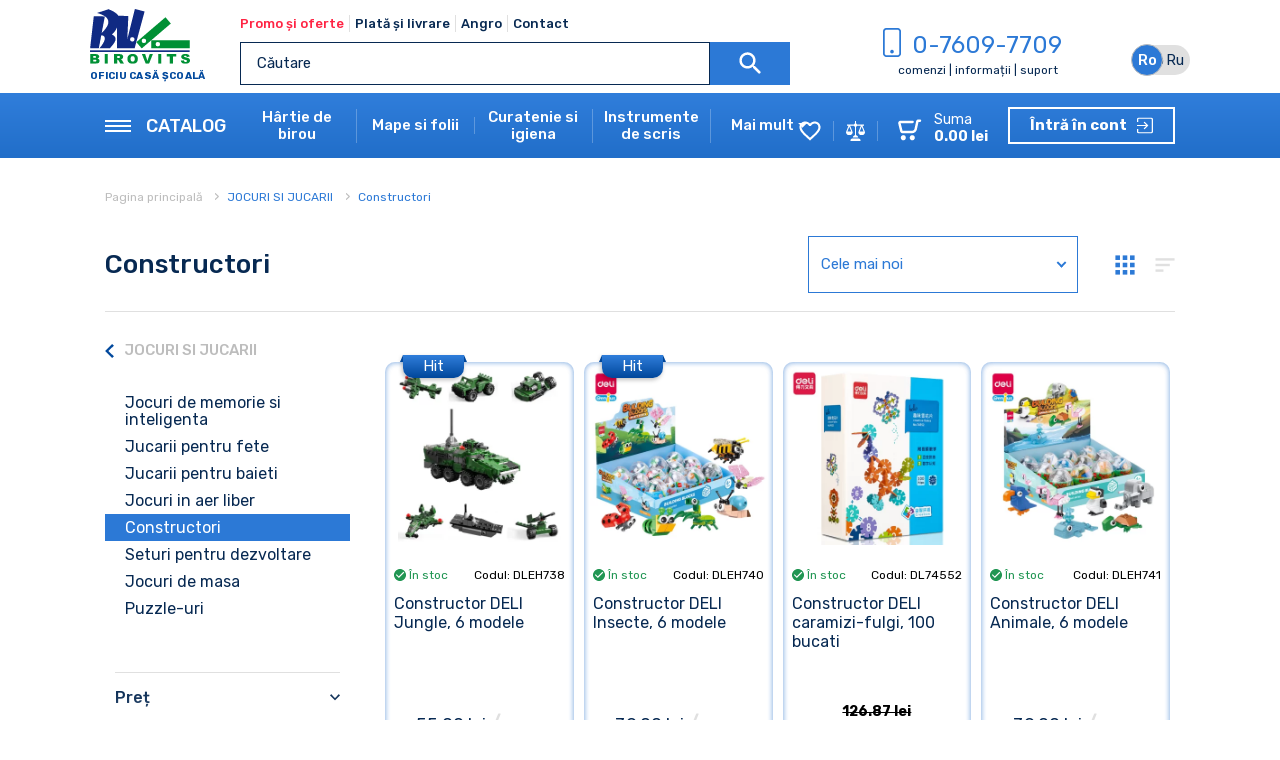

--- FILE ---
content_type: text/html; charset=UTF-8
request_url: https://birovits.md/catalog/igry-i-igruski/konstruktory
body_size: 22461
content:
<!DOCTYPE html>
<html lang="ro" prefix="og: http://ogp.me/ns#">

<head>
    <meta charset="utf-8">
    <meta name="viewport" content="width=device-width, initial-scale=1">

    <title>Constructor pentru copii - cumpără în Chișinău</title>

    <meta name="description" content="Seturi de constructori educative pentru copii de toate vârstele. Livrare în toată Moldova. Cele mai bune prețuri în Chișinău de la Birovits.md." />

    <!-- CSRF Token -->
    <meta name="csrf-token" content="r46kpVN8CjYdNvHR3tPvHLNCHUZgCYvfIPMnXvsh">

    <link href="/css/app.css?id=31ca55a34aec772e7229827cfc34d201" rel="stylesheet">

    <link rel="canonical" href="https://birovits.md/catalog/igry-i-igruski/konstruktory">

    <link rel="alternate" hreflang="ro-md" href="https://birovits.md/catalog/igry-i-igruski/konstruktory" title="Română">
<link rel="alternate" hreflang="ru-md" href="https://birovits.md/ru/catalog/igry-i-igruski/konstruktory" title="Русский">
<link rel="alternate" hreflang="x-default" href="https://birovits.md/catalog/igry-i-igruski/konstruktory" title="Română">

        
    <link rel="apple-touch-icon-precomposed" sizes="57x57" href="/fav/apple-touch-icon-57x57.png" />
    <link rel="apple-touch-icon-precomposed" sizes="114x114" href="/fav/apple-touch-icon-114x114.png" />
    <link rel="apple-touch-icon-precomposed" sizes="72x72" href="/fav/apple-touch-icon-72x72.png" />
    <link rel="apple-touch-icon-precomposed" sizes="144x144" href="/fav/apple-touch-icon-144x144.png" />
    <link rel="apple-touch-icon-precomposed" sizes="60x60" href="/fav/apple-touch-icon-60x60.png" />
    <link rel="apple-touch-icon-precomposed" sizes="120x120" href="/fav/apple-touch-icon-120x120.png" />
    <link rel="apple-touch-icon-precomposed" sizes="76x76" href="/fav/apple-touch-icon-76x76.png" />
    <link rel="apple-touch-icon-precomposed" sizes="152x152" href="/fav/apple-touch-icon-152x152.png" />
    <link rel="icon" type="image/png" href="/fav/favicon-196x196.png" sizes="196x196" />
    <link rel="icon" type="image/png" href="/fav/favicon-96x96.png" sizes="96x96" />
    <link rel="icon" type="image/png" href="/fav/favicon-32x32.png" sizes="32x32" />
    <link rel="icon" type="image/png" href="/fav/favicon-16x16.png" sizes="16x16" />
    <link rel="icon" type="image/png" href="/fav/favicon-128.png" sizes="128x128" />
    <meta name="msapplication-TileColor" content="#FFFFFF" />
    <meta name="msapplication-TileImage" content="/fav/mstile-144x144.png" />
    <meta name="msapplication-square70x70logo" content="/fav/mstile-70x70.png" />
    <meta name="msapplication-square150x150logo" content="/fav/mstile-150x150.png" />
    <meta name="msapplication-wide310x150logo" content="/fav/mstile-310x150.png" />
    <meta name="msapplication-square310x310logo" content="/fav/mstile-310x310.png" />

    <meta property="og:site_name" content="Birovits.md" />
    <meta property="og:url" content="https://birovits.md/catalog/igry-i-igruski/konstruktory" />
    <meta property="og:type" content="website" />
    <meta property="og:title" content="Constructor pentru copii - cumpără în Chișinău" />
    <meta property="og:description" content="Seturi de constructori educative pentru copii de toate vârstele. Livrare în toată Moldova. Cele mai bune prețuri în Chișinău de la Birovits.md." />
    <meta property="og:image" content="https://birovits.md/images/logos/logo-color.svg" />
    <meta name="twitter:image" content="https://birovits.md/images/logos/logo-color.svg" />
    <meta property="og:locale" content="ro" />

                    
        <script type="application/ld+json">
        {
            "@context": "https://schema.org/",
            "@type": "BreadcrumbList",
            "itemListElement": [
                                {
                    "@type": "ListItem",
                    "position": "1",
                    "name": "JOCURI SI JUCARII",
                    "item": "https://birovits.md/catalog/igry-i-igruski"
                },                                {
                    "@type": "ListItem",
                    "position": "2",
                    "name": "Constructori",
                    "item": "https://birovits.md/catalog/igry-i-igruski/konstruktory"
                }                            ]
        }
    </script> 

    <script type="application/ld+json">
        {
            "@context": "https://schema.org/",
            "@type": "Organization",
            "name": "Birovits",
            "url": "https://birovits.md",
            "logo": "https://birovits.md/images/logos/logo-color.svg",
            "description": "Seturi de constructori educative pentru copii de toate vârstele. Livrare în toată Moldova. Cele mai bune prețuri în Chișinău de la Birovits.md.",
            "sameAs": [
                "https://www.facebook.com/Birovits.md",
                "https://www.instagram.com/birovitsmd/",
                "https://www.tiktok.com/@birovitssrl",
                "https://www.youtube.com/channel/UCJ6LmGLPhlkj-EGP2sOqmhQ"
            ],
            "contactPoint": {
                "@type": "ContactPoint",
                "contactType": "customer service",
                "telephone": "076-09-77-09"
            },
            "slogan": "Birovits.md - Magazin online de birotică și papetarie în Chișinău, R. Moldova"
        }
    </script>

    <script type="application/ld+json">
        {
            "@context": "https://schema.org/",
            "@type": "WebSite",
            "name": "Birovits",
            "url": "https://birovits.md",
            "description": "Articole de birotica și papetarie în Chișinău la prețuri accesibile, angro și cu amănuntul. Magazin online cu gamă largă de rechizite de birou, echipamente și materiale școlare. Livrare în Moldova.",
            "potentialAction": {
                "@type": "SearchAction",
                "target": {
                    "@type": "EntryPoint",
                    "urlTemplate": "https://birovits.md/search?searchword={search_term_string}",
                    "inLanguage": "en-US",
                    "actionPlatform": [
                        "http://schema.org/DesktopWebPlatform",
                        "http://schema.org/MobileWebPlatform",
                        "http://schema.org/IOSPlatform",
                        "http://schema.org/AndroidPlatform"
                    ]
                },
                "query-input": "required name=search_term_string"
            }
        }
    </script>

    <script type="application/ld+json">
        {
            "@context": "https://schema.org",
            "@type": "Store",
            "name": "Birovits",
            "url": "https://birovits.md",
            "priceRange": "MDL",
            "image": "/images/content/products/thumbs/webp/DLEH741_7.webp?v=1728232750",
            "address": {
                "@type": "PostalAddress",
                "addressLocality": "Chișinău, Republic of Moldova",
                "postalCode": "MD-2012",
                "streetAddress": "str. Miron Costin, 7"
            },
            "logo": "https://birovits.md/images/logos/logo-color.svg",
            "telephone": "076-09-77-09",
            "openingHoursSpecification": [{
                "@type": "OpeningHoursSpecification",
                "closes": "18:00:00",
                "dayOfWeek": [
                    "Monday",
                    "Wednesday",
                    "Thursday",
                    "Friday",
                    "Tuesday"
                ],
                "opens": "09:00:00"
            }]
        }
    </script>

    <script>
        window.baseUrl = "https://birovits.md";
        window.isAuth = "";
        window.lang = "ro";
        window.wholesaler = "";
    </script>

    <script src="//code.jivo.ru/widget/HCbbCcfmLI" async></script>

    <!-- Google Tag Manager -->
    <script>
        (function(w, d, s, l, i) {
            w[l] = w[l] || [];
            w[l].push({
                'gtm.start': new Date().getTime(),
                event: 'gtm.js'
            });
            var f = d.getElementsByTagName(s)[0],
                j = d.createElement(s),
                dl = l != 'dataLayer' ? '&l=' + l : '';
            j.async = true;
            j.src =
                'https://www.googletagmanager.com/gtm.js?id=' + i + dl;
            f.parentNode.insertBefore(j, f);
        })(window, document, 'script', 'dataLayer', 'GTM-KKZWHVS');
    </script>

    <!-- End Google Tag Manager -->

</head>

<body class="antialiased">

    <!-- Google Tag Manager (noscript) -->
    <noscript><iframe src="https://www.googletagmanager.com/ns.html?id=GTM-KKZWHVS" ; height="0" width="0"
            style="display:none;visibility:hidden"></iframe></noscript>
    <!-- End Google Tag Manager (noscript) -->

    <div id="app" class="page">

        <header class="header">
    <div class="header__top">
        <div class="container header__top-container">
            <div class="row header__top-row justify-content-between align-items-lg-center">
                <div class="col d-none d-md-block header__top-trigger-col">
                    <button class="header__top-trigger-btn" type="button" aria-expanded="false"
                            aria-label="Toggle navigation" data-bs-toggle="modal" data-bs-target="#mobMainMenu">
                        <span></span>
                        <span></span>
                        <span></span>
                    </button>
                </div>

                <div class="col header__logo-col" id="mainLogoCol">
                    <div class="header__logo-heading">
                        <a href="https://birovits.md" class="fix-27ani" title="Birovits">
                            <img src="/images/logos/logo-color.svg" alt="Birovits.md">
                        </a>
                    </div>
                    <b class="fs-10 fs-md-10 fs-sm-8  text-uppercase fw-700 color-blue2 d-inline-block ">OFICIU CASĂ ȘCOALĂ</b>
                </div>

                <div class="col d-md-flex d-none align-items-center justify-content-center lang-mobile" id="mainLangSwitch">
                        <a href="/ru/catalog/igry-i-igruski/konstruktory" class="lang-switcher lang-mobile-ro to-left">
        <div class="lang-switcher__rail">
            <span class="lang-switcher__lang">Ro</span>
            <span class="lang-switcher__lang pd-r_2">Ru</span>

            <div class="lang-switcher__bubble">
                <span>
                    Ro
                </span>
            </div>
        </div>
    </a>
                </div>

                <div class="col header__nav-search-col" id="searchSection">
                    <nav class="d-md-none header__top-nav">
                        <ul class="d-flex">
                            <li>
                            <a href="https://birovits.md/collection/likvidacziya"
                            class="color-red color-hover-blue adaptive-text-header fw-500">Promo și oferte</a>
                            </li>
                            <li>
                                <a href="https://birovits.md/delivery"
                                   class="color-navy color-hover-blue adaptive-text-header fw-500">Plată și livrare</a>
                            </li>
                            <li>
                                <a href="https://birovits.md/dealers"
                                   class="color-navy color-hover-blue adaptive-text-header fw-500">Angro</a>
                            </li>
                            <li>
                                <a href="https://birovits.md/contacts"
                                   class="color-navy color-hover-blue adaptive-text-header fw-500">Contact</a>
                            </li>
                            <li class="d-lg-none">
                                <a href="https://birovits.md/about"
                                   class="color-navy color-hover-blue adaptive-text-header fw-500">Despre noi</a>
                            </li>
                            <li class="d-lg-none">
                                <a href="https://birovits.md/how-to-buy"
                                   class="color-navy color-hover-blue adaptive-text-header fw-500">Cum cumpăr?</a>
                            </li>
                        </ul>
                    </nav>

                    <div class="d-flex input-group header__search">
                        <search-component></search-component>
                    </div>

                </div>
                <div class="col d-md-none d-flex header__contact-col justify-content-end flex-column">
                    <div class="big-phone__contact-dropdown dropdown centered special-hover-helper ">
                        <a href="tel:+37376097709" class="big-phone__contact-dropdown-link d-flex align-items-center">
                            <span class="big-phone__contact-dropdown-link-phone-icon">
                                <span class="big-phone__contact-dropdown-menu-icon big-phone__contact-dropdown-menu-icon--bigger">
                                    <svg viewBox="0 0 11 17" fill="none" xmlns="http://www.w3.org/2000/svg">
                                        <path fill-rule="evenodd" clip-rule="evenodd"
                                            d="M5.5 14.5C5.76522 14.5 6.01957 14.3946 6.20711 14.2071C6.39464 14.0196 6.5 13.7652 6.5 13.5C6.5 13.2348 6.39464 12.9804 6.20711 12.7929C6.01957 12.6054 5.76522 12.5 5.5 12.5C5.23478 12.5 4.98043 12.6054 4.79289 12.7929C4.60536 12.9804 4.5 13.2348 4.5 13.5C4.5 13.7652 4.60536 14.0196 4.79289 14.2071C4.98043 14.3946 5.23478 14.5 5.5 14.5Z" />
                                        <path fill-rule="evenodd" clip-rule="evenodd"
                                            d="M8.5 1.5H2.5C2.23478 1.5 1.98043 1.60536 1.79289 1.79289C1.60536 1.98043 1.5 2.23478 1.5 2.5V14.5C1.5 14.7652 1.60536 15.0196 1.79289 15.2071C1.98043 15.3946 2.23478 15.5 2.5 15.5H8.5C8.76522 15.5 9.01957 15.3946 9.20711 15.2071C9.39464 15.0196 9.5 14.7652 9.5 14.5V2.5C9.5 2.23478 9.39464 1.98043 9.20711 1.79289C9.01957 1.60536 8.76522 1.5 8.5 1.5ZM2.5 0.5C1.96957 0.5 1.46086 0.710714 1.08579 1.08579C0.710714 1.46086 0.5 1.96957 0.5 2.5V14.5C0.5 15.0304 0.710714 15.5391 1.08579 15.9142C1.46086 16.2893 1.96957 16.5 2.5 16.5H8.5C9.03043 16.5 9.53914 16.2893 9.91421 15.9142C10.2893 15.5391 10.5 15.0304 10.5 14.5V2.5C10.5 1.96957 10.2893 1.46086 9.91421 1.08579C9.53914 0.710714 9.03043 0.5 8.5 0.5H2.5Z" />
                                    </svg>
                                </span>
                            </span>
                            <span class="big-phone__contact-dropdown-link-phone-phone fs-26 fs-lg-24 lh-116 fw-500 color-blue">
                                0-7609-7709
                            </span>
                        </a>
                    </div>
                    <p class="header__under-contact-text fs-12 color-navy">
                        comenzi | informații | suport                    </p>
                </div>

                <div class="col d-md-none d-flex header__lang-col align-items-end">
                    <a href="/ru/catalog/igry-i-igruski/konstruktory" class="lang-switcher to-left">
        <div class="lang-switcher__rail">
            <span class="lang-switcher__lang">Ro</span>
            <span class="lang-switcher__lang pd-r_2">Ru</span>

            <div class="lang-switcher__bubble">
                <span>
                    Ro
                </span>
            </div>
        </div>
    </a>
                </div>
            </div>
            <div class="contact-header-mobile">
                    <div class="centered special-hover-helper">
                        <a href="tel:+37376097709" aria-expanded="false">
                            <span class="big-phone__contact-dropdown-link-phone-phone fs-26 fs-lg-18 lh-116 fw-700 color-blue">
                                0-7609-7709
                            </span>
                        </a>
                        <ul class="contact-header-mobile__dropdown-menu dropdown-menu big-phone__contact-dropdown-menu shadow rounded-10">
                            <li class="d-flex justify-content-center">
                                <a href="tel:+37376097709"
                                   class="d-inline-flex align-items-center fs-14 color-navy color-hover-blue">
                                    <span class="big-phone__contact-dropdown-menu-icon">
                                        <svg viewBox="0 0 11 17" fill="none" xmlns="http://www.w3.org/2000/svg">
                                            <path fill-rule="evenodd" clip-rule="evenodd"
                                                  d="M5.5 14.5C5.76522 14.5 6.01957 14.3946 6.20711 14.2071C6.39464 14.0196 6.5 13.7652 6.5 13.5C6.5 13.2348 6.39464 12.9804 6.20711 12.7929C6.01957 12.6054 5.76522 12.5 5.5 12.5C5.23478 12.5 4.98043 12.6054 4.79289 12.7929C4.60536 12.9804 4.5 13.2348 4.5 13.5C4.5 13.7652 4.60536 14.0196 4.79289 14.2071C4.98043 14.3946 5.23478 14.5 5.5 14.5Z"/>
                                            <path fill-rule="evenodd" clip-rule="evenodd"
                                                  d="M8.5 1.5H2.5C2.23478 1.5 1.98043 1.60536 1.79289 1.79289C1.60536 1.98043 1.5 2.23478 1.5 2.5V14.5C1.5 14.7652 1.60536 15.0196 1.79289 15.2071C1.98043 15.3946 2.23478 15.5 2.5 15.5H8.5C8.76522 15.5 9.01957 15.3946 9.20711 15.2071C9.39464 15.0196 9.5 14.7652 9.5 14.5V2.5C9.5 2.23478 9.39464 1.98043 9.20711 1.79289C9.01957 1.60536 8.76522 1.5 8.5 1.5ZM2.5 0.5C1.96957 0.5 1.46086 0.710714 1.08579 1.08579C0.710714 1.46086 0.5 1.96957 0.5 2.5V14.5C0.5 15.0304 0.710714 15.5391 1.08579 15.9142C1.46086 16.2893 1.96957 16.5 2.5 16.5H8.5C9.03043 16.5 9.53914 16.2893 9.91421 15.9142C10.2893 15.5391 10.5 15.0304 10.5 14.5V2.5C10.5 1.96957 10.2893 1.46086 9.91421 1.08579C9.53914 0.710714 9.03043 0.5 8.5 0.5H2.5Z"/>
                                        </svg>
                                    </span>
                                    0-7609-7709
                                </a>
                            </li>
                            <li class="d-flex justify-content-center special-big-bordered">
                                <a href="javascript:void(0)" rel="nofollow"
                                   class="d-inline-flex align-items-center fs-14 color-navy color-hover-blue">
                                    <span class="big-phone__contact-dropdown-menu-icon big-phone__contact-dropdown-menu-icon--bigger">
                                        <svg viewBox="0 0 21 22" fill="none" xmlns="http://www.w3.org/2000/svg"><path
                                                    d="M10.415 5.23438C9.89586 5.23437 9.38835 5.38833 8.95667 5.67677C8.52499 5.96521 8.18854 6.37517 7.98986 6.85483C7.79118 7.33449 7.73919 7.86229 7.84048 8.37149C7.94177 8.88069 8.19177 9.34842 8.55888 9.71553C8.926 10.0826 9.39373 10.3326 9.90293 10.4339C10.4121 10.5352 10.9399 10.4832 11.4196 10.2846C11.8992 10.0859 12.3092 9.74942 12.5976 9.31775C12.8861 8.88607 13.04 8.37855 13.04 7.85937C13.0392 7.16342 12.7624 6.49621 12.2703 6.00409C11.7782 5.51198 11.111 5.23517 10.415 5.23438ZM10.415 9.17187C10.1555 9.17187 9.90169 9.0949 9.68585 8.95068C9.47001 8.80646 9.30179 8.60147 9.20245 8.36165C9.10311 8.12182 9.07712 7.85792 9.12776 7.60332C9.1784 7.34872 9.30341 7.11485 9.48696 6.9313C9.67052 6.74774 9.90438 6.62274 10.159 6.57209C10.4136 6.52145 10.6775 6.54744 10.9173 6.64678C11.1571 6.74612 11.3621 6.91435 11.5063 7.13019C11.6506 7.34603 11.7275 7.59979 11.7275 7.85937C11.7271 8.20735 11.5887 8.54095 11.3427 8.78701C11.0966 9.03306 10.763 9.17147 10.415 9.17187Z"
                                                    fill="#2C79D6"></path><path
                                                    d="M15.4593 2.81138C14.2121 1.56453 12.5473 0.823841 10.7861 0.732283C9.02495 0.640726 7.29229 1.20478 5.92255 2.3156C4.55281 3.42641 3.64308 5.00523 3.36895 6.74734C3.09483 8.48945 3.47573 10.2714 4.43814 11.7491L9.39722 19.3622C9.50758 19.5316 9.65847 19.6708 9.83622 19.7671C10.014 19.8634 10.2129 19.9139 10.4151 19.9139C10.6173 19.9139 10.8163 19.8634 10.994 19.7671C11.1718 19.6708 11.3227 19.5316 11.433 19.3622L16.3923 11.7491C17.2853 10.3783 17.6799 8.74211 17.5101 7.11488C17.3402 5.48765 16.6162 3.96826 15.4593 2.81138ZM15.2926 11.0327L10.4151 18.5201L5.53769 11.0327C4.04472 8.74081 4.36493 5.67366 6.29906 3.73944C6.83959 3.1989 7.48129 2.77012 8.18753 2.47758C8.89377 2.18504 9.65071 2.03447 10.4151 2.03447C11.1796 2.03447 11.9365 2.18504 12.6428 2.47758C13.349 2.77012 13.9907 3.1989 14.5312 3.73944C16.4654 5.67366 16.7855 8.74081 15.2926 11.0327Z"
                                                    fill="#2C79D6"></path></svg>
                                    </span>
                                    mun. Chișinău, str. Miron Costin, 7, et. 8                                </a>
                            </li>
                            <li class="d-flex justify-content-center">
                                <a href="mailto:market@birovits.md"
                                   class="d-inline-flex align-items-center fs-14 color-navy color-hover-blue">
                                    <span class="big-phone__contact-dropdown-menu-icon big-phone__contact-dropdown-menu-icon--bigger">
                                        <svg viewBox="0 0 23 21" fill="none" xmlns="http://www.w3.org/2000/svg"><path
                                                    d="M21.5075 2H1.51221C1.08683 2 0.743164 2.325 0.743164 2.72727V17.2727C0.743164 17.675 1.08683 18 1.51221 18H21.5075C21.9328 18 22.2765 17.675 22.2765 17.2727V2.72727C22.2765 2.325 21.9328 2 21.5075 2ZM20.5461 4.51818V16.3636H2.47352V4.51818L1.81022 4.02955L2.7547 2.88182L3.78331 3.63864H19.2388L20.2674 2.88182L21.2119 4.02955L20.5461 4.51818ZM19.2388 3.63636L11.5098 9.31818L3.7809 3.63636L2.7523 2.87955L1.80781 4.02727L2.47112 4.51591L10.6807 10.5523C10.9168 10.7257 11.2073 10.8199 11.5062 10.8199C11.8052 10.8199 12.0957 10.7257 12.3318 10.5523L20.5461 4.51818L21.2094 4.02955L20.265 2.88182L19.2388 3.63636Z"
                                                    fill="#2C79D6"></path></svg>
                                    </span>
                                    market@birovits.md                                </a>
                            </li>
                        </ul>
                    </div>
                    <p class="fs-8 color-navy">
                        comenzi | informații | suport                    </p>
            </div>
        </div>
    </div>

    <section class="header__bottom d-md-none">
        <div class="container header__bottom-container">
            <div class="row header__bottom-row align-items-center justify-content-between">

                <div class="col header__catalog-trigger-col d-flex align-items-center flex-wrap">
                    <menu-trigger-component></menu-trigger-component>
                </div>

                <div class="col header__bottom-nav-col">
                    <top-nav-component>
                        <template v-slot:nav>
                            <nav class="header__bottom-nav">
                                <ul class="d-flex">
                                                                                                                    <li class="color-white color-hover-white">
                                            <a href="https://birovits.md/catalog/bumaga-i-produkciia/ofisnaia-bumaga-a4-a3"
                                               class="fw-14 color-white fw-500" title="Hârtie de birou">
                                                Hârtie de birou
                                            </a>
                                        </li>
                                                                                                                    <li class="color-white color-hover-white">
                                            <a href="https://birovits.md/catalog/papki-i-arxivaciia"
                                               class="fw-14 color-white fw-500" title="Mape si folii">
                                                Mape si folii
                                            </a>
                                        </li>
                                                                                                                    <li class="color-white color-hover-white">
                                            <a href="https://birovits.md/catalog/xoziaistvennye-tovary"
                                               class="fw-14 color-white fw-500" title="Curatenie si igiena">
                                                Curatenie si igiena
                                            </a>
                                        </li>
                                                                                                                    <li class="color-white color-hover-white">
                                            <a href="https://birovits.md/catalog/pismennye-prinadleznosti"
                                               class="fw-14 color-white fw-500" title="Instrumente de scris">
                                                Instrumente de scris
                                            </a>
                                        </li>
                                                                                                                                                                                                    <li class="header__nav-more-li">
                                            <div class="dropdown special-hover-helper">
                                                <a class="fw-14 color-white fw-500 dropdown-toggle d-inline-flex align-items-center"
                                                   href="javascript:void(0)" role="button" id="headerCategDropDown"
                                                   data-bs-toggle="dropdown" aria-expanded="false">
                                                    Mai mult                                                </a>
                                                <ul class="dropdown-menu header__nav-dropdown shadow rounded-10"
                                                    aria-labelledby="headerCategDropDown">
                                                                                                                                                                                                                                                                                                                                                                                                                                                                                                                                                                                                                                                    <li>
                                                            <a class="color-navy color-hover-blue fw-700 fs-14"
                                                               href="https://birovits.md/collection/certificate">
                                                                certificate
                                                            </a>
                                                        </li>
                                                                                                    </ul>
                                            </div>
                                        </li>
                                                                    </ul>
                            </nav>
                        </template>
                    </top-nav-component>
                </div>

                <header-component
                    favorites-label="Produse preferate"
                    comparison-label="Compararea produselor"
                    cart-label="Coșul meu"
                ></header-component>

                <div class="col header__user-col d-flex justify-content-end col-auto">

                                            <a href="javascript:void(0)" rel="nofollow" data-bs-toggle="modal" data-bs-target="#loginModal">
                            <button
                                class="button button--small-bold button--right-icon button--transparent-white-border">
                                <svg class="button__icon" viewBox="0 0 14 15" fill="none"
                                     xmlns="http://www.w3.org/2000/svg">
                                    <g clip-path="url(#clip0)">
                                        <path
                                            d="M12.3594 0.5H1.64062C0.735984 0.5 0 1.23598 0 2.14062V4.32812H1.09375V2.14062C1.09375 1.83908 1.33908 1.59375 1.64062 1.59375H12.3594C12.6609 1.59375 12.9062 1.83908 12.9062 2.14062V12.8594C12.9062 13.1609 12.6609 13.4062 12.3594 13.4062H1.64062C1.33908 13.4062 1.09375 13.1609 1.09375 12.8594V10.6719H0V12.8594C0 13.764 0.735984 14.5 1.64062 14.5H12.3594C13.264 14.5 14 13.764 14 12.8594V2.14062C14 1.23598 13.264 0.5 12.3594 0.5Z"
                                            fill="#2C79D6"></path>
                                        <path
                                            d="M6.5625 4.10162L5.78911 4.87501L7.86724 6.95314H0V8.04689H7.86724L5.78911 10.125L6.5625 10.8984L9.96089 7.50001L6.5625 4.10162Z"
                                            fill="#2C79D6"></path>
                                    </g>
                                    <defs>
                                        <clipPath id="clip0">
                                            <rect width="14" height="14" fill="white"
                                                  transform="translate(0 0.5)"></rect>
                                        </clipPath>
                                    </defs>
                                </svg>
                                <span class="button__text">Întră în cont</span>
                            </button>
                        </a>
                    
                </div>

            </div>
        </div>
    </section>
</header>
        <menu-component></menu-component>

        <div class="menu-overlay" id="menuOverlay" @click="$store.commit('TOGGLE_MENU', {isOverlay: true})">
            <div class="page__main">
                <div class="listing-filter">
    <section class="page__top-section page__top-section--small-mb page__section">
        <div class="container">

            <nav class="breadcrumbs page__breadcrumbs d-block d-md-inline-block">
    <ul class="breadcrumbs__list color-grey2 d-flex">
        <li>
            <span class="d-sm-none">
                <a href="https://birovits.md" class="fs-12 color-grey2">
                    Pagina principală                </a>
                &nbsp; › &nbsp;
             </span>
        </li>
                    <li>
                <a href="https://birovits.md/catalog/igry-i-igruski" class="fs-12 color-blue">JOCURI SI JUCARII</a>
                &nbsp; › &nbsp;            </li>
                    <li>
                <a href="https://birovits.md/catalog/igry-i-igruski/konstruktory" class="fs-12 color-blue">Constructori</a>
                            </li>
            </ul>
</nav>

            <div class="page__title-control-block d-flex flex-md-wrap align-items-center justify-content-between">
                <h1 class="color-navy fs-26 fs-md-24 fw-500">
                                            Constructori
                                    </h1>
                <div class="page__top-controls page__top-controls-with-filter d-flex justify-content-md-between align-items-center">
                    
                    <sort-select-component
    no-sort-label="Fără sortare"
    price-asc-label="Preț crescător "
    price-desc-label="Preț decrescător"
    name-asc-label="Nume (A-Z)"
    name-desc-label="Nume (Z-A)"
    new-sort-label="Сele mai noi"
    sort="new_sort"
></sort-select-component>

<button class="page__top-controls-layout-btn" type="button"  @click="$store.commit('CHANGE_CARDS_LAYOUT', 'columns')" :class="{'active' : $store.state.shopSettings.cardsLayout == 'columns'}">
    <svg viewBox="0 0 20 20" fill="none" xmlns="http://www.w3.org/2000/svg"><rect x="0.400391" y="0.399902" width="4.57143" height="4.57143"></rect><rect x="0.400391" y="7.71436" width="4.57143" height="4.57143"></rect><rect x="0.400391" y="15.0283" width="4.57143" height="4.57143"></rect><rect x="7.71387" y="7.71436" width="4.57143" height="4.57143"></rect><rect x="7.71387" y="15.0283" width="4.57143" height="4.57143"></rect><rect x="7.71387" y="0.399902" width="4.57143" height="4.57143"></rect><rect x="15.0283" y="7.71436" width="4.57143" height="4.57143"></rect><rect x="15.0283" y="15.0283" width="4.57143" height="4.57143"></rect><rect x="15.0283" y="0.399902" width="4.57143" height="4.57143"></rect></svg>
</button>
<button class="page__top-controls-layout-btn" type="button" @click="$store.commit('CHANGE_CARDS_LAYOUT', 'rows')" :class="{'active' : $store.state.shopSettings.cardsLayout == 'rows'}">
    <svg viewBox="0 0 23 16" fill="none" xmlns="http://www.w3.org/2000/svg">
        <rect x="0.570312" y="13.0286" width="9.14286" height="2.74286" />
        <rect x="0.570312" y="0.228516" width="21.9429" height="2.74286" />
        <rect x="0.570312" y="6.62854" width="16.4571" height="2.74286" />
    </svg>
</button>
                </div>
            </div>
        </div>
    </section>


    <div class="page__section">
        <div class="container listing-filter__main-container">

            <hr class="grey-line-separator d-md-none">

            <div class="row listing-filter__main-row">
                <div class="col col-12  col-lg-9 col-xl-9 order-2 listing-filter__products-col">
                    <sticky-tabs-component>
                        <div class="listing-filter__tabs">
                                                    </div>
                    </sticky-tabs-component>
                    
                    <div class="row listing-filter__products-row" :class="{'columns-as-rows' : $store.state.shopSettings.cardsLayout == 'rows'}">
                    <div class="products-container" style="display: flex; flex-wrap: wrap;">
                                                <div class="col col-12 col-md-6 col-lg-3 product-card-component">
                            <product-card-component :has-resize="true" :product='{"id":12209,"uid":"6eedb51e-57a0-11ee-8e51-000c29c0eb36","name":"Constructor DELI Jungle, 6 modele","name_ro":"Constructor DELI Jungle, 6 modele","brand_id":78,"measure_unit_id":6,"code":"DLEH738","product_number":"DL00738","group_code":"","description":"- Setul de construc\u021bie JUNGLE Cavalry este un set de modele mici\n- Fiecare model este v\u00e2ndut separat pe baz\u0103 de \u201eColec\u021bie\u201d.\n- Cump\u0103ra\u021bi \u0219i asambla\u021bi toate cele 6 figurine \u0219i \u00eempreun\u0103 pute\u021bi realiza un vehicul blindat din toate detaliile impreuna (\u00een mijlocul fotografiei).\n- Numele modelelor mici: avion, ma\u0219in\u0103, barc\u0103, jet, nav\u0103, arm\u0103\n- Piesele nu sunt mari ca dimensiuni\n- Numarul de piese variaza in functie de set. Num\u0103rul total din set este de 142 de p\u0103r\u021bi\n- Setul de construc\u021bie JUNGLE Cavalry este o juc\u0103rie educa\u021bional\u0103 minunat\u0103 \u0219i un cadou excelent, permi\u021b\u00e2nd copilului s\u0103-\u0219i dezvolte abilit\u0103\u021bile \u00een construire \u0219i creativitate\n- Produsul este fabricat din plastic ABC ecologic \u0219i respect\u0103 standardele sanitare \u0219i tehnice \u0219i standardele de calitate\n- Perioada de valabilitate nelimitat\u0103","description_ro":"- Setul de construc\u021bie JUNGLE Cavalry este un set de modele mici\n- Fiecare model este v\u00e2ndut separat pe baz\u0103 de \u201eColec\u021bie\u201d.\n- Cump\u0103ra\u021bi \u0219i asambla\u021bi toate cele 6 figurine \u0219i \u00eempreun\u0103 pute\u021bi realiza un vehicul blindat din toate detaliile impreuna (\u00een mijlocul fotografiei).\n- Numele modelelor mici: avion, ma\u0219in\u0103, barc\u0103, jet, nav\u0103, arm\u0103\n- Piesele nu sunt mari ca dimensiuni\n- Numarul de piese variaza in functie de set. Num\u0103rul total din set este de 142 de p\u0103r\u021bi\n- Setul de construc\u021bie JUNGLE Cavalry este o juc\u0103rie educa\u021bional\u0103 minunat\u0103 \u0219i un cadou excelent, permi\u021b\u00e2nd copilului s\u0103-\u0219i dezvolte abilit\u0103\u021bile \u00een construire \u0219i creativitate\n- Produsul este fabricat din plastic ABC ecologic \u0219i respect\u0103 standardele sanitare \u0219i tehnice \u0219i standardele de calitate\n- Perioada de valabilitate nelimitat\u0103","views":710,"params":null,"slug":"constructor-deli-jungle-cavalry-asorti","enabled":1,"availability":2,"available_date":"01\/01\/0001","new":0,"promo":0,"hit":1,"top":0,"price":55,"old_price":0,"wholesale_price":37.329999999999998,"old_wholesale_price":0,"min_quantity":1,"warranty":0,"images_count":7,"main_image":1,"created_at":"2023-09-20T22:02:50.000000Z","updated_at":"2026-01-30T01:13:35.000000Z","video":null,"has_custom_prices":false,"quantity_in_box":6,"has_custom_prices_till":null,"wholesale_enabled":true,"image":"\/images\/content\/products\/thumbs\/webp\/DLEH738_1.webp?v=1727832687","url":"https:\/\/birovits.md\/catalog\/igry-i-igruski\/konstruktory\/constructor-deli-jungle-cavalry-asorti","labels":{"hit":1,"promo":0,"newest":0,"discount":null},"images":["\/images\/content\/products\/webp\/DLEH738_1.webp?v=1727832687","\/images\/content\/products\/webp\/DLEH738_2.webp?v=1727832687","\/images\/content\/products\/webp\/DLEH738_3.webp?v=1727832687","\/images\/content\/products\/webp\/DLEH738_4.webp?v=1727832688","\/images\/content\/products\/webp\/DLEH738_5.webp?v=1727832688","\/images\/content\/products\/webp\/DLEH738_6.webp?v=1727832688","\/images\/content\/products\/webp\/DLEH738_7.webp?v=1727832688"],"brand":{"id":78,"uid":"61f37ff5-b2a3-11e4-910f-00155d3f7d00","name":"DELI","description":"\u003Cp\u003EDeli Group este cel mai mare produc\u0103tor de papet\u0103rie de birou din China. De mai bine de 30 de ani, compania produce o gam\u0103 larg\u0103 de articole de birotic\u0103: dosare din carton \u0219i plastic, dosare, cutii de arhivare, capsatoare, perforatoare, calculatoare, lipici, benzi adezive, instrumente de corec\u021bie, pixuri, markere, seturi de papet\u0103rie, tablouri albe de birou, distrug\u0103toare, capsatoare, cuttere etc.\u003C\/p\u003E","description_ro":"\u003Cp\u003EDeli Group este cel mai mare produc\u0103tor de papet\u0103rie de birou din China. De mai bine de 30 de ani, compania produce o gam\u0103 larg\u0103 de articole de birotic\u0103: dosare din carton \u0219i plastic, dosare, cutii de arhivare, capsatoare, perforatoare, calculatoare, lipici, benzi adezive, instrumente de corec\u021bie, pixuri, markere, seturi de papet\u0103rie, tablouri albe de birou, distrug\u0103toare, capsatoare, cuttere etc.\u003C\/p\u003E","link":null,"sort":0,"top":1,"slug":"deli","enabled":1,"created_at":"2022-03-02T11:56:33.000000Z","updated_at":"2023-03-17T14:03:57.000000Z","image":"\/images\/content\/brands\/deli.png"},"measure_unit":{"id":6,"uid":"af812dda-7c8b-11dc-b44b-001109cebf18","name":"","name_ro":""},"categories":[{"id":69,"uid":"bf046421-283d-11ec-be0a-000c29c0eb36","parent_id":64,"has_products":0,"code":"000000598","name":"Constructori","name_ro":"Constructori","description":null,"description_ro":null,"enabled":1,"sort":0,"slug":"konstruktory","created_at":"2021-11-16T15:09:58.000000Z","updated_at":"2026-01-29T23:00:03.000000Z","url":"https:\/\/birovits.md\/catalog\/igry-i-igruski\/konstruktory","img":"\/images\/content\/categories\/000000598.svg","pivot":{"product_id":12209,"category_id":69},"parent":{"id":64,"uid":"bf04641d-283d-11ec-be0a-000c29c0eb36","parent_id":null,"has_products":0,"code":"000000594","name":"JOCURI SI JUCARII","name_ro":"JOCURI SI JUCARII","description":null,"description_ro":null,"enabled":1,"sort":18,"slug":"igry-i-igruski","created_at":"2021-11-16T15:09:58.000000Z","updated_at":"2026-01-29T23:00:03.000000Z","url":"https:\/\/birovits.md\/catalog\/igry-i-igruski","img":"\/images\/content\/categories\/000000594.svg","parent":null}}],"pivot":{"category_id":69,"product_id":12209}}'></product-card-component>
                        </div>
                                                <div class="col col-12 col-md-6 col-lg-3 product-card-component">
                            <product-card-component :has-resize="true" :product='{"id":12210,"uid":"6eedb528-57a0-11ee-8e51-000c29c0eb36","name":"Constructor DELI Insecte, 6 modele","name_ro":"Constructor DELI Insecte, 6 modele","brand_id":78,"measure_unit_id":6,"code":"DLEH740","product_number":"DL00740","group_code":"","description":"- Constructorul de insecte este un set de 6 modele mici\n- Fiecare model este v\u00e2ndut separat pe baz\u0103 de \u201eColec\u021bie\u201d.\n- Ambalaj transparent in forma de ou\n- Numele modelelor mici: albina, fluture, c\u0103lug\u0103ri\u021b\u0103, buburuz\u0103, omid\u0103, melc\n- Piesele de designer nu sunt mari ca dimensiuni\n- Constructorul INSECTE este o minunat\u0103 juc\u0103rie educativ\u0103\n- Juc\u0103ria \u00eei ajut\u0103 pe copii s\u0103-\u0219i dezvolte abilit\u0103\u021bile manuale, capacitatea logic\u0103 \u0219i creativitatea\n- Un cadou excelent, permite copilului sa se familiarizeze cu lumea insectelor\n- Produsul este fabricat din plastic ABC ecologic \u0219i respect\u0103 standardele sanitare \u0219i tehnice \u0219i standardele de calitate\n- Perioada de valabilitate nelimitat\u0103","description_ro":"- Constructorul de insecte este un set de 6 modele mici\n- Fiecare model este v\u00e2ndut separat pe baz\u0103 de \u201eColec\u021bie\u201d.\n- Ambalaj transparent in forma de ou\n- Numele modelelor mici: albina, fluture, c\u0103lug\u0103ri\u021b\u0103, buburuz\u0103, omid\u0103, melc\n- Piesele de designer nu sunt mari ca dimensiuni\n- Constructorul INSECTE este o minunat\u0103 juc\u0103rie educativ\u0103\n- Juc\u0103ria \u00eei ajut\u0103 pe copii s\u0103-\u0219i dezvolte abilit\u0103\u021bile manuale, capacitatea logic\u0103 \u0219i creativitatea\n- Un cadou excelent, permite copilului sa se familiarizeze cu lumea insectelor\n- Produsul este fabricat din plastic ABC ecologic \u0219i respect\u0103 standardele sanitare \u0219i tehnice \u0219i standardele de calitate\n- Perioada de valabilitate nelimitat\u0103","views":1065,"params":null,"slug":"constructor-deli-insects-asorti","enabled":1,"availability":2,"available_date":"01\/01\/0001","new":0,"promo":0,"hit":1,"top":0,"price":39,"old_price":0,"wholesale_price":26.600000000000001,"old_wholesale_price":0,"min_quantity":1,"warranty":0,"images_count":6,"main_image":6,"created_at":"2023-09-20T22:02:50.000000Z","updated_at":"2026-01-29T23:03:10.000000Z","video":null,"has_custom_prices":false,"quantity_in_box":12,"has_custom_prices_till":null,"wholesale_enabled":true,"image":"\/images\/content\/products\/thumbs\/webp\/DLEH740_6.webp?v=1727832781","url":"https:\/\/birovits.md\/catalog\/igry-i-igruski\/konstruktory\/constructor-deli-insects-asorti","labels":{"hit":1,"promo":0,"newest":0,"discount":null},"images":["\/images\/content\/products\/webp\/DLEH740_6.webp?v=1727832781","\/images\/content\/products\/webp\/DLEH740_1.webp?v=1727832780","\/images\/content\/products\/webp\/DLEH740_2.webp?v=1727832780","\/images\/content\/products\/webp\/DLEH740_3.webp?v=1727832780","\/images\/content\/products\/webp\/DLEH740_4.webp?v=1727832780","\/images\/content\/products\/webp\/DLEH740_5.webp?v=1727832781"],"brand":{"id":78,"uid":"61f37ff5-b2a3-11e4-910f-00155d3f7d00","name":"DELI","description":"\u003Cp\u003EDeli Group este cel mai mare produc\u0103tor de papet\u0103rie de birou din China. De mai bine de 30 de ani, compania produce o gam\u0103 larg\u0103 de articole de birotic\u0103: dosare din carton \u0219i plastic, dosare, cutii de arhivare, capsatoare, perforatoare, calculatoare, lipici, benzi adezive, instrumente de corec\u021bie, pixuri, markere, seturi de papet\u0103rie, tablouri albe de birou, distrug\u0103toare, capsatoare, cuttere etc.\u003C\/p\u003E","description_ro":"\u003Cp\u003EDeli Group este cel mai mare produc\u0103tor de papet\u0103rie de birou din China. De mai bine de 30 de ani, compania produce o gam\u0103 larg\u0103 de articole de birotic\u0103: dosare din carton \u0219i plastic, dosare, cutii de arhivare, capsatoare, perforatoare, calculatoare, lipici, benzi adezive, instrumente de corec\u021bie, pixuri, markere, seturi de papet\u0103rie, tablouri albe de birou, distrug\u0103toare, capsatoare, cuttere etc.\u003C\/p\u003E","link":null,"sort":0,"top":1,"slug":"deli","enabled":1,"created_at":"2022-03-02T11:56:33.000000Z","updated_at":"2023-03-17T14:03:57.000000Z","image":"\/images\/content\/brands\/deli.png"},"measure_unit":{"id":6,"uid":"af812dda-7c8b-11dc-b44b-001109cebf18","name":"","name_ro":""},"categories":[{"id":69,"uid":"bf046421-283d-11ec-be0a-000c29c0eb36","parent_id":64,"has_products":0,"code":"000000598","name":"Constructori","name_ro":"Constructori","description":null,"description_ro":null,"enabled":1,"sort":0,"slug":"konstruktory","created_at":"2021-11-16T15:09:58.000000Z","updated_at":"2026-01-29T23:00:03.000000Z","url":"https:\/\/birovits.md\/catalog\/igry-i-igruski\/konstruktory","img":"\/images\/content\/categories\/000000598.svg","pivot":{"product_id":12210,"category_id":69},"parent":{"id":64,"uid":"bf04641d-283d-11ec-be0a-000c29c0eb36","parent_id":null,"has_products":0,"code":"000000594","name":"JOCURI SI JUCARII","name_ro":"JOCURI SI JUCARII","description":null,"description_ro":null,"enabled":1,"sort":18,"slug":"igry-i-igruski","created_at":"2021-11-16T15:09:58.000000Z","updated_at":"2026-01-29T23:00:03.000000Z","url":"https:\/\/birovits.md\/catalog\/igry-i-igruski","img":"\/images\/content\/categories\/000000594.svg","parent":null}}],"pivot":{"category_id":69,"product_id":12210}}'></product-card-component>
                        </div>
                                                <div class="col col-12 col-md-6 col-lg-3 product-card-component">
                            <product-card-component :has-resize="true" :product='{"id":4855,"uid":"c70a6560-fe65-11eb-ba51-000c29c0eb36","name":"Constructor DELI caramizi-fulgi, 100 bucati","name_ro":"Constructor DELI caramizi-fulgi, 100 bucati","brand_id":78,"measure_unit_id":6,"code":"DL74552","product_number":"DL74552","group_code":"","description":"Copiii care iubesc s\u0103 construiasc\u0103 lucruri vor adora constructorul. Un joc fascinant \u0219i foarte util pentru copiii cu v\u00e2rsta de peste 6 ani. Include 100 buc","description_ro":"Copiii care iubesc s\u0103 construiasc\u0103 lucruri vor adora constructorul. Un joc fascinant \u0219i foarte util pentru copiii cu v\u00e2rsta de peste 6 ani. Include 100 buc","views":581,"params":null,"slug":"constructor-deli-caramizi-fulgi-100-bucati","enabled":1,"availability":2,"available_date":"01\/01\/0001","new":0,"promo":0,"hit":0,"top":0,"price":99.900000000000006,"old_price":126.87,"wholesale_price":73.170000000000002,"old_wholesale_price":0,"min_quantity":1,"warranty":0,"images_count":1,"main_image":1,"created_at":"2021-11-16T15:12:00.000000Z","updated_at":"2026-01-29T23:09:14.000000Z","video":null,"has_custom_prices":false,"quantity_in_box":24,"has_custom_prices_till":null,"wholesale_enabled":true,"image":"\/images\/content\/products\/thumbs\/webp\/DL74552_1.webp?v=1728250136","url":"https:\/\/birovits.md\/catalog\/igry-i-igruski\/konstruktory\/constructor-deli-caramizi-fulgi-100-bucati","labels":{"hit":0,"promo":0,"newest":0,"discount":null},"images":["\/images\/content\/products\/webp\/DL74552_1.webp?v=1728250137"],"brand":{"id":78,"uid":"61f37ff5-b2a3-11e4-910f-00155d3f7d00","name":"DELI","description":"\u003Cp\u003EDeli Group este cel mai mare produc\u0103tor de papet\u0103rie de birou din China. De mai bine de 30 de ani, compania produce o gam\u0103 larg\u0103 de articole de birotic\u0103: dosare din carton \u0219i plastic, dosare, cutii de arhivare, capsatoare, perforatoare, calculatoare, lipici, benzi adezive, instrumente de corec\u021bie, pixuri, markere, seturi de papet\u0103rie, tablouri albe de birou, distrug\u0103toare, capsatoare, cuttere etc.\u003C\/p\u003E","description_ro":"\u003Cp\u003EDeli Group este cel mai mare produc\u0103tor de papet\u0103rie de birou din China. De mai bine de 30 de ani, compania produce o gam\u0103 larg\u0103 de articole de birotic\u0103: dosare din carton \u0219i plastic, dosare, cutii de arhivare, capsatoare, perforatoare, calculatoare, lipici, benzi adezive, instrumente de corec\u021bie, pixuri, markere, seturi de papet\u0103rie, tablouri albe de birou, distrug\u0103toare, capsatoare, cuttere etc.\u003C\/p\u003E","link":null,"sort":0,"top":1,"slug":"deli","enabled":1,"created_at":"2022-03-02T11:56:33.000000Z","updated_at":"2023-03-17T14:03:57.000000Z","image":"\/images\/content\/brands\/deli.png"},"measure_unit":{"id":6,"uid":"af812dda-7c8b-11dc-b44b-001109cebf18","name":"","name_ro":""},"categories":[{"id":69,"uid":"bf046421-283d-11ec-be0a-000c29c0eb36","parent_id":64,"has_products":0,"code":"000000598","name":"Constructori","name_ro":"Constructori","description":null,"description_ro":null,"enabled":1,"sort":0,"slug":"konstruktory","created_at":"2021-11-16T15:09:58.000000Z","updated_at":"2026-01-29T23:00:03.000000Z","url":"https:\/\/birovits.md\/catalog\/igry-i-igruski\/konstruktory","img":"\/images\/content\/categories\/000000598.svg","pivot":{"product_id":4855,"category_id":69},"parent":{"id":64,"uid":"bf04641d-283d-11ec-be0a-000c29c0eb36","parent_id":null,"has_products":0,"code":"000000594","name":"JOCURI SI JUCARII","name_ro":"JOCURI SI JUCARII","description":null,"description_ro":null,"enabled":1,"sort":18,"slug":"igry-i-igruski","created_at":"2021-11-16T15:09:58.000000Z","updated_at":"2026-01-29T23:00:03.000000Z","url":"https:\/\/birovits.md\/catalog\/igry-i-igruski","img":"\/images\/content\/categories\/000000594.svg","parent":null}}],"pivot":{"category_id":69,"product_id":4855}}'></product-card-component>
                        </div>
                                                <div class="col col-12 col-md-6 col-lg-3 product-card-component">
                            <product-card-component :has-resize="true" :product='{"id":12201,"uid":"6eedb531-57a0-11ee-8e51-000c29c0eb36","name":"Constructor DELI Animale, 6 modele","name_ro":"Constructor DELI Animale, 6 modele","brand_id":78,"measure_unit_id":6,"code":"DLEH741","product_number":"DL00741","group_code":"","description":"- Animals constructor este un set de 6 modele mici\n- Fiecare model este v\u00e2ndut separat pe baz\u0103 de \u201eColec\u021bie\u201d.\n- Ambalaj transparent in forma de ou\n- Numele modelelor mici: balen\u0103, broasc\u0103 \u021bestoas\u0103, papagal, flamingo, elefant, pinguin\n- Piesele nu sunt mari ca dimensiuni\n- Constructorul ANIMALS este o minunat\u0103 juc\u0103rie educativ\u0103\n- Juc\u0103ria \u00eei ajut\u0103 pe copii s\u0103-\u0219i dezvolte abilit\u0103\u021bile manuale, capacitatea logic\u0103 \u0219i creativitatea\n- Un cadou excelent, permite copilului sa se familiarizeze cu lumea animala\n- Produsul este fabricat din plastic ABC ecologic \u0219i respect\u0103 standardele sanitare \u0219i tehnice \u0219i standardele de calitate\n- Perioada de valabilitate nelimitat\u0103","description_ro":"- Animals constructor este un set de 6 modele mici\n- Fiecare model este v\u00e2ndut separat pe baz\u0103 de \u201eColec\u021bie\u201d.\n- Ambalaj transparent in forma de ou\n- Numele modelelor mici: balen\u0103, broasc\u0103 \u021bestoas\u0103, papagal, flamingo, elefant, pinguin\n- Piesele nu sunt mari ca dimensiuni\n- Constructorul ANIMALS este o minunat\u0103 juc\u0103rie educativ\u0103\n- Juc\u0103ria \u00eei ajut\u0103 pe copii s\u0103-\u0219i dezvolte abilit\u0103\u021bile manuale, capacitatea logic\u0103 \u0219i creativitatea\n- Un cadou excelent, permite copilului sa se familiarizeze cu lumea animala\n- Produsul este fabricat din plastic ABC ecologic \u0219i respect\u0103 standardele sanitare \u0219i tehnice \u0219i standardele de calitate\n- Perioada de valabilitate nelimitat\u0103","views":673,"params":null,"slug":"constructor-deli-animals-asorti","enabled":1,"availability":2,"available_date":"01\/01\/0001","new":0,"promo":0,"hit":0,"top":0,"price":39,"old_price":0,"wholesale_price":26.600000000000001,"old_wholesale_price":0,"min_quantity":1,"warranty":0,"images_count":7,"main_image":7,"created_at":"2023-09-20T22:02:38.000000Z","updated_at":"2026-01-29T23:03:09.000000Z","video":null,"has_custom_prices":false,"quantity_in_box":12,"has_custom_prices_till":null,"wholesale_enabled":true,"image":"\/images\/content\/products\/thumbs\/webp\/DLEH741_7.webp?v=1728232750","url":"https:\/\/birovits.md\/catalog\/igry-i-igruski\/konstruktory\/constructor-deli-animals-asorti","labels":{"hit":0,"promo":0,"newest":0,"discount":null},"images":["\/images\/content\/products\/webp\/DLEH741_7.webp?v=1728232750","\/images\/content\/products\/webp\/DLEH741_1.webp?v=1728232747","\/images\/content\/products\/webp\/DLEH741_2.webp?v=1728232747","\/images\/content\/products\/webp\/DLEH741_3.webp?v=1728232748","\/images\/content\/products\/webp\/DLEH741_4.webp?v=1728232748","\/images\/content\/products\/webp\/DLEH741_5.webp?v=1728232749","\/images\/content\/products\/webp\/DLEH741_6.webp?v=1728232749"],"brand":{"id":78,"uid":"61f37ff5-b2a3-11e4-910f-00155d3f7d00","name":"DELI","description":"\u003Cp\u003EDeli Group este cel mai mare produc\u0103tor de papet\u0103rie de birou din China. De mai bine de 30 de ani, compania produce o gam\u0103 larg\u0103 de articole de birotic\u0103: dosare din carton \u0219i plastic, dosare, cutii de arhivare, capsatoare, perforatoare, calculatoare, lipici, benzi adezive, instrumente de corec\u021bie, pixuri, markere, seturi de papet\u0103rie, tablouri albe de birou, distrug\u0103toare, capsatoare, cuttere etc.\u003C\/p\u003E","description_ro":"\u003Cp\u003EDeli Group este cel mai mare produc\u0103tor de papet\u0103rie de birou din China. De mai bine de 30 de ani, compania produce o gam\u0103 larg\u0103 de articole de birotic\u0103: dosare din carton \u0219i plastic, dosare, cutii de arhivare, capsatoare, perforatoare, calculatoare, lipici, benzi adezive, instrumente de corec\u021bie, pixuri, markere, seturi de papet\u0103rie, tablouri albe de birou, distrug\u0103toare, capsatoare, cuttere etc.\u003C\/p\u003E","link":null,"sort":0,"top":1,"slug":"deli","enabled":1,"created_at":"2022-03-02T11:56:33.000000Z","updated_at":"2023-03-17T14:03:57.000000Z","image":"\/images\/content\/brands\/deli.png"},"measure_unit":{"id":6,"uid":"af812dda-7c8b-11dc-b44b-001109cebf18","name":"","name_ro":""},"categories":[{"id":69,"uid":"bf046421-283d-11ec-be0a-000c29c0eb36","parent_id":64,"has_products":0,"code":"000000598","name":"Constructori","name_ro":"Constructori","description":null,"description_ro":null,"enabled":1,"sort":0,"slug":"konstruktory","created_at":"2021-11-16T15:09:58.000000Z","updated_at":"2026-01-29T23:00:03.000000Z","url":"https:\/\/birovits.md\/catalog\/igry-i-igruski\/konstruktory","img":"\/images\/content\/categories\/000000598.svg","pivot":{"product_id":12201,"category_id":69},"parent":{"id":64,"uid":"bf04641d-283d-11ec-be0a-000c29c0eb36","parent_id":null,"has_products":0,"code":"000000594","name":"JOCURI SI JUCARII","name_ro":"JOCURI SI JUCARII","description":null,"description_ro":null,"enabled":1,"sort":18,"slug":"igry-i-igruski","created_at":"2021-11-16T15:09:58.000000Z","updated_at":"2026-01-29T23:00:03.000000Z","url":"https:\/\/birovits.md\/catalog\/igry-i-igruski","img":"\/images\/content\/categories\/000000594.svg","parent":null}}],"pivot":{"category_id":69,"product_id":12201}}'></product-card-component>
                        </div>
                                                </div>
                    </div>

                    <div class="page__section">
                        <toggle-block-component>
                            <template v-slot:content>
                                                                                                                            </template>
                        </toggle-block-component>
                    </div>


                    <div class="pagination-container">
                        <div class="container d-flex justify-content-center">

                            

                        </div>
                    </div>

                </div>


                <div class="col col-12 d-md-none col-lg-3 col-xl-3 order-1 listing-filter__filter-col">
                    <div class="listing-filter__back d-flex align-items-center">
                        <svg viewBox="0 0 9 14" fill="none" xmlns="http://www.w3.org/2000/svg">
                            <path d="M8.90909 12.355L3.40253 7L8.90909 1.645L7.21384 6.30654e-07L6.11959e-07 7L7.21384 14L8.90909 12.355Z" />
                        </svg>
                        <a href="https://birovits.md/catalog/igry-i-igruski" class="color-grey2 fw-500 color-grey2 color-hover-blue">
                            JOCURI SI JUCARII
                        </a>
                    </div>

                    <nav class="listing-filter__category-nav">
                        <ul>
                                                        <li>
                                <a href="https://birovits.md/catalog/igry-i-igruski/golovolomki" >Jocuri de memorie si inteligenta</a>
                            </li>
                                                        <li>
                                <a href="https://birovits.md/catalog/igry-i-igruski/igruski-dlia-devocek" >Jucarii pentru fete</a>
                            </li>
                                                        <li>
                                <a href="https://birovits.md/catalog/igry-i-igruski/igruski-dlia-malcikov" >Jucarii pentru baieti</a>
                            </li>
                                                        <li>
                                <a href="https://birovits.md/catalog/igry-i-igruski/igry-na-otkrytom-vozduxe" >Jocuri in aer liber</a>
                            </li>
                                                        <li>
                                <a href="https://birovits.md/catalog/igry-i-igruski/konstruktory"  class="active" >Constructori</a>
                            </li>
                                                        <li>
                                <a href="https://birovits.md/catalog/igry-i-igruski/nabory-dlia-razvitiia" >Seturi pentru dezvoltare</a>
                            </li>
                                                        <li>
                                <a href="https://birovits.md/catalog/igry-i-igruski/nastolnye-igry" >Jocuri de masa</a>
                            </li>
                                                        <li>
                                <a href="https://birovits.md/catalog/igry-i-igruski/pazly-i-3d-pazly" >Puzzle-uri</a>
                            </li>
                                                    </ul>
                    </nav>

                    <filter-component :filter-data='{"parameters":[{"id":84,"uid":"2d3e7126-d4a4-11e1-a88a-00155d025b0a","name":"Material","name_ro":"Material","description_short":"","description_short_ro":"","measure_unit":"","measure_unit_ro":"","sort":0,"display_option":0,"is_filter":1,"type":1,"items":[{"name":"plastic","num":10,"selected":false},{"name":"metal","num":1,"selected":false},{"name":"EVA","num":1,"selected":false}],"value":"Material","value_text":"","values":[{"product_id":2998,"parameter_id":84,"name":"\u043f\u043b\u0430\u0441\u0442\u0438\u043a","name_ro":"plastic","parameter":{"id":84,"uid":"2d3e7126-d4a4-11e1-a88a-00155d025b0a","name":"Material","name_ro":"Material","description_short":"","description_short_ro":"","measure_unit":"","measure_unit_ro":"","sort":0,"display_option":0,"is_filter":1,"type":1,"value":"Material","value_text":""}},{"product_id":3002,"parameter_id":84,"name":"\u043f\u043b\u0430\u0441\u0442\u0438\u043a","name_ro":"plastic","parameter":{"id":84,"uid":"2d3e7126-d4a4-11e1-a88a-00155d025b0a","name":"Material","name_ro":"Material","description_short":"","description_short_ro":"","measure_unit":"","measure_unit_ro":"","sort":0,"display_option":0,"is_filter":1,"type":1,"value":"Material","value_text":""}},{"product_id":3697,"parameter_id":84,"name":"\u043c\u0435\u0442\u0430\u043b\u043b","name_ro":"metal","parameter":{"id":84,"uid":"2d3e7126-d4a4-11e1-a88a-00155d025b0a","name":"Material","name_ro":"Material","description_short":"","description_short_ro":"","measure_unit":"","measure_unit_ro":"","sort":0,"display_option":0,"is_filter":1,"type":1,"value":"Material","value_text":""}},{"product_id":4855,"parameter_id":84,"name":"\u043f\u043b\u0430\u0441\u0442\u0438\u043a","name_ro":"plastic","parameter":{"id":84,"uid":"2d3e7126-d4a4-11e1-a88a-00155d025b0a","name":"Material","name_ro":"Material","description_short":"","description_short_ro":"","measure_unit":"","measure_unit_ro":"","sort":0,"display_option":0,"is_filter":1,"type":1,"value":"Material","value_text":""}},{"product_id":5659,"parameter_id":84,"name":"\u043f\u043b\u0430\u0441\u0442\u0438\u043a","name_ro":"plastic","parameter":{"id":84,"uid":"2d3e7126-d4a4-11e1-a88a-00155d025b0a","name":"Material","name_ro":"Material","description_short":"","description_short_ro":"","measure_unit":"","measure_unit_ro":"","sort":0,"display_option":0,"is_filter":1,"type":1,"value":"Material","value_text":""}},{"product_id":8427,"parameter_id":84,"name":"\u043f\u043b\u0430\u0441\u0442\u0438\u043a","name_ro":"plastic","parameter":{"id":84,"uid":"2d3e7126-d4a4-11e1-a88a-00155d025b0a","name":"Material","name_ro":"Material","description_short":"","description_short_ro":"","measure_unit":"","measure_unit_ro":"","sort":0,"display_option":0,"is_filter":1,"type":1,"value":"Material","value_text":""}},{"product_id":8546,"parameter_id":84,"name":"\u043f\u043b\u0430\u0441\u0442\u0438\u043a","name_ro":"plastic","parameter":{"id":84,"uid":"2d3e7126-d4a4-11e1-a88a-00155d025b0a","name":"Material","name_ro":"Material","description_short":"","description_short_ro":"","measure_unit":"","measure_unit_ro":"","sort":0,"display_option":0,"is_filter":1,"type":1,"value":"Material","value_text":""}},{"product_id":10335,"parameter_id":84,"name":"\u043f\u043b\u0430\u0441\u0442\u0438\u043a","name_ro":"plastic","parameter":{"id":84,"uid":"2d3e7126-d4a4-11e1-a88a-00155d025b0a","name":"Material","name_ro":"Material","description_short":"","description_short_ro":"","measure_unit":"","measure_unit_ro":"","sort":0,"display_option":0,"is_filter":1,"type":1,"value":"Material","value_text":""}},{"product_id":12201,"parameter_id":84,"name":"\u043f\u043b\u0430\u0441\u0442\u0438\u043a","name_ro":"plastic","parameter":{"id":84,"uid":"2d3e7126-d4a4-11e1-a88a-00155d025b0a","name":"Material","name_ro":"Material","description_short":"","description_short_ro":"","measure_unit":"","measure_unit_ro":"","sort":0,"display_option":0,"is_filter":1,"type":1,"value":"Material","value_text":""}},{"product_id":12209,"parameter_id":84,"name":"\u043f\u043b\u0430\u0441\u0442\u0438\u043a","name_ro":"plastic","parameter":{"id":84,"uid":"2d3e7126-d4a4-11e1-a88a-00155d025b0a","name":"Material","name_ro":"Material","description_short":"","description_short_ro":"","measure_unit":"","measure_unit_ro":"","sort":0,"display_option":0,"is_filter":1,"type":1,"value":"Material","value_text":""}},{"product_id":12210,"parameter_id":84,"name":"\u043f\u043b\u0430\u0441\u0442\u0438\u043a","name_ro":"plastic","parameter":{"id":84,"uid":"2d3e7126-d4a4-11e1-a88a-00155d025b0a","name":"Material","name_ro":"Material","description_short":"","description_short_ro":"","measure_unit":"","measure_unit_ro":"","sort":0,"display_option":0,"is_filter":1,"type":1,"value":"Material","value_text":""}},{"product_id":17096,"parameter_id":84,"name":"\u042d\u0412\u0410","name_ro":"EVA","parameter":{"id":84,"uid":"2d3e7126-d4a4-11e1-a88a-00155d025b0a","name":"Material","name_ro":"Material","description_short":"","description_short_ro":"","measure_unit":"","measure_unit_ro":"","sort":0,"display_option":0,"is_filter":1,"type":1,"value":"Material","value_text":""}}]},{"id":122,"uid":"8e0fff5e-d669-11e1-a88a-00155d025b0a","name":"Tema","name_ro":"Tema","description_short":"","description_short_ro":"","measure_unit":"","measure_unit_ro":"","sort":0,"display_option":0,"is_filter":1,"type":1,"items":[{"name":"cosmetica si machiaj","num":1,"selected":false},{"name":"stradela","num":1,"selected":false},{"name":"elecopter","num":1,"selected":false},{"name":"studiem lumea inconjuratoare","num":1,"selected":false},{"name":"masini spatiale","num":1,"selected":false},{"name":"constructor","num":1,"selected":false},{"name":"dezvoltare micuti","num":1,"selected":false},{"name":"insula","num":1,"selected":false},{"name":"animale","num":3,"selected":false},{"name":"ma\u0219ini","num":1,"selected":false}],"value":"Tema","value_text":"","values":[{"product_id":2998,"parameter_id":122,"name":"\u043a\u043e\u0441\u043c\u0435\u0442\u0438\u043a\u0430 \u0438 \u043c\u0430\u043a\u0438\u044f\u0436","name_ro":"cosmetica si machiaj","parameter":{"id":122,"uid":"8e0fff5e-d669-11e1-a88a-00155d025b0a","name":"Tema","name_ro":"Tema","description_short":"","description_short_ro":"","measure_unit":"","measure_unit_ro":"","sort":0,"display_option":0,"is_filter":1,"type":1,"value":"Tema","value_text":""}},{"product_id":3002,"parameter_id":122,"name":"\u043c\u0430\u043b\u0435\u043d\u044c\u043a\u0430\u044f \u0443\u043b\u0438\u0446\u0430","name_ro":"stradela","parameter":{"id":122,"uid":"8e0fff5e-d669-11e1-a88a-00155d025b0a","name":"Tema","name_ro":"Tema","description_short":"","description_short_ro":"","measure_unit":"","measure_unit_ro":"","sort":0,"display_option":0,"is_filter":1,"type":1,"value":"Tema","value_text":""}},{"product_id":3697,"parameter_id":122,"name":"\u0432\u0435\u0440\u0442\u043e\u043b\u0435\u0442","name_ro":"elecopter","parameter":{"id":122,"uid":"8e0fff5e-d669-11e1-a88a-00155d025b0a","name":"Tema","name_ro":"Tema","description_short":"","description_short_ro":"","measure_unit":"","measure_unit_ro":"","sort":0,"display_option":0,"is_filter":1,"type":1,"value":"Tema","value_text":""}},{"product_id":4855,"parameter_id":122,"name":"\u0438\u0437\u0443\u0447\u0430\u0435\u043c \u043c\u0438\u0440","name_ro":"studiem lumea inconjuratoare","parameter":{"id":122,"uid":"8e0fff5e-d669-11e1-a88a-00155d025b0a","name":"Tema","name_ro":"Tema","description_short":"","description_short_ro":"","measure_unit":"","measure_unit_ro":"","sort":0,"display_option":0,"is_filter":1,"type":1,"value":"Tema","value_text":""}},{"product_id":5659,"parameter_id":122,"name":"\u043a\u043e\u0441\u043c\u0438\u0447\u0435\u0441\u043a\u0438\u0435 \u043c\u0430\u0448\u0438\u043d\u044b","name_ro":"masini spatiale","parameter":{"id":122,"uid":"8e0fff5e-d669-11e1-a88a-00155d025b0a","name":"Tema","name_ro":"Tema","description_short":"","description_short_ro":"","measure_unit":"","measure_unit_ro":"","sort":0,"display_option":0,"is_filter":1,"type":1,"value":"Tema","value_text":""}},{"product_id":8427,"parameter_id":122,"name":"\u0441\u0442\u0440\u043e\u0438\u0442\u0435\u043b\u044c","name_ro":"constructor","parameter":{"id":122,"uid":"8e0fff5e-d669-11e1-a88a-00155d025b0a","name":"Tema","name_ro":"Tema","description_short":"","description_short_ro":"","measure_unit":"","measure_unit_ro":"","sort":0,"display_option":0,"is_filter":1,"type":1,"value":"Tema","value_text":""}},{"product_id":8546,"parameter_id":122,"name":"\u0440\u0430\u0437\u0432\u0438\u0432\u0430\u0448\u043a\u0438","name_ro":"dezvoltare micuti","parameter":{"id":122,"uid":"8e0fff5e-d669-11e1-a88a-00155d025b0a","name":"Tema","name_ro":"Tema","description_short":"","description_short_ro":"","measure_unit":"","measure_unit_ro":"","sort":0,"display_option":0,"is_filter":1,"type":1,"value":"Tema","value_text":""}},{"product_id":10335,"parameter_id":122,"name":"\u043e\u0441\u0442\u0440\u043e\u0432","name_ro":"insula","parameter":{"id":122,"uid":"8e0fff5e-d669-11e1-a88a-00155d025b0a","name":"Tema","name_ro":"Tema","description_short":"","description_short_ro":"","measure_unit":"","measure_unit_ro":"","sort":0,"display_option":0,"is_filter":1,"type":1,"value":"Tema","value_text":""}},{"product_id":12201,"parameter_id":122,"name":"\u0436\u0438\u0432\u043e\u0442\u043d\u044b\u0435","name_ro":"animale","parameter":{"id":122,"uid":"8e0fff5e-d669-11e1-a88a-00155d025b0a","name":"Tema","name_ro":"Tema","description_short":"","description_short_ro":"","measure_unit":"","measure_unit_ro":"","sort":0,"display_option":0,"is_filter":1,"type":1,"value":"Tema","value_text":""}},{"product_id":12209,"parameter_id":122,"name":"\u043c\u0430\u0448\u0438\u043d\u044b","name_ro":"ma\u0219ini","parameter":{"id":122,"uid":"8e0fff5e-d669-11e1-a88a-00155d025b0a","name":"Tema","name_ro":"Tema","description_short":"","description_short_ro":"","measure_unit":"","measure_unit_ro":"","sort":0,"display_option":0,"is_filter":1,"type":1,"value":"Tema","value_text":""}},{"product_id":12210,"parameter_id":122,"name":"\u0436\u0438\u0432\u043e\u0442\u043d\u044b\u0435","name_ro":"animale","parameter":{"id":122,"uid":"8e0fff5e-d669-11e1-a88a-00155d025b0a","name":"Tema","name_ro":"Tema","description_short":"","description_short_ro":"","measure_unit":"","measure_unit_ro":"","sort":0,"display_option":0,"is_filter":1,"type":1,"value":"Tema","value_text":""}},{"product_id":17096,"parameter_id":122,"name":"\u0436\u0438\u0432\u043e\u0442\u043d\u044b\u0435","name_ro":"animale","parameter":{"id":122,"uid":"8e0fff5e-d669-11e1-a88a-00155d025b0a","name":"Tema","name_ro":"Tema","description_short":"","description_short_ro":"","measure_unit":"","measure_unit_ro":"","sort":0,"display_option":0,"is_filter":1,"type":1,"value":"Tema","value_text":""}}]},{"id":213,"uid":"1e857b7d-26ac-11ec-aae9-000c29c0eb36","name":"Numar elemente, buc.","name_ro":"Numar elemente, buc.","description_short":"","description_short_ro":"","measure_unit":"","measure_unit_ro":"","sort":0,"display_option":0,"is_filter":1,"type":0,"items":[{"name":24,"num":1,"selected":false},{"name":186,"num":1,"selected":false},{"name":154,"num":1,"selected":false},{"name":100,"num":1,"selected":false},{"name":704,"num":1,"selected":false},{"name":60,"num":1,"selected":false},{"name":16,"num":1,"selected":false},{"name":392,"num":1,"selected":false},{"name":2,"num":1,"selected":false}],"value":"Numar elemente, buc.","value_text":"","values":[{"product_id":2998,"parameter_id":213,"name":"24","name_ro":"24","parameter":{"id":213,"uid":"1e857b7d-26ac-11ec-aae9-000c29c0eb36","name":"Numar elemente, buc.","name_ro":"Numar elemente, buc.","description_short":"","description_short_ro":"","measure_unit":"","measure_unit_ro":"","sort":0,"display_option":0,"is_filter":1,"type":0,"value":"Numar elemente, buc.","value_text":""}},{"product_id":3002,"parameter_id":213,"name":"186","name_ro":"186","parameter":{"id":213,"uid":"1e857b7d-26ac-11ec-aae9-000c29c0eb36","name":"Numar elemente, buc.","name_ro":"Numar elemente, buc.","description_short":"","description_short_ro":"","measure_unit":"","measure_unit_ro":"","sort":0,"display_option":0,"is_filter":1,"type":0,"value":"Numar elemente, buc.","value_text":""}},{"product_id":3697,"parameter_id":213,"name":"154","name_ro":"154","parameter":{"id":213,"uid":"1e857b7d-26ac-11ec-aae9-000c29c0eb36","name":"Numar elemente, buc.","name_ro":"Numar elemente, buc.","description_short":"","description_short_ro":"","measure_unit":"","measure_unit_ro":"","sort":0,"display_option":0,"is_filter":1,"type":0,"value":"Numar elemente, buc.","value_text":""}},{"product_id":4855,"parameter_id":213,"name":"100","name_ro":"100","parameter":{"id":213,"uid":"1e857b7d-26ac-11ec-aae9-000c29c0eb36","name":"Numar elemente, buc.","name_ro":"Numar elemente, buc.","description_short":"","description_short_ro":"","measure_unit":"","measure_unit_ro":"","sort":0,"display_option":0,"is_filter":1,"type":0,"value":"Numar elemente, buc.","value_text":""}},{"product_id":5659,"parameter_id":213,"name":"704","name_ro":"704","parameter":{"id":213,"uid":"1e857b7d-26ac-11ec-aae9-000c29c0eb36","name":"Numar elemente, buc.","name_ro":"Numar elemente, buc.","description_short":"","description_short_ro":"","measure_unit":"","measure_unit_ro":"","sort":0,"display_option":0,"is_filter":1,"type":0,"value":"Numar elemente, buc.","value_text":""}},{"product_id":8427,"parameter_id":213,"name":"60","name_ro":"60","parameter":{"id":213,"uid":"1e857b7d-26ac-11ec-aae9-000c29c0eb36","name":"Numar elemente, buc.","name_ro":"Numar elemente, buc.","description_short":"","description_short_ro":"","measure_unit":"","measure_unit_ro":"","sort":0,"display_option":0,"is_filter":1,"type":0,"value":"Numar elemente, buc.","value_text":""}},{"product_id":8546,"parameter_id":213,"name":"16","name_ro":"16","parameter":{"id":213,"uid":"1e857b7d-26ac-11ec-aae9-000c29c0eb36","name":"Numar elemente, buc.","name_ro":"Numar elemente, buc.","description_short":"","description_short_ro":"","measure_unit":"","measure_unit_ro":"","sort":0,"display_option":0,"is_filter":1,"type":0,"value":"Numar elemente, buc.","value_text":""}},{"product_id":10335,"parameter_id":213,"name":"392","name_ro":"392","parameter":{"id":213,"uid":"1e857b7d-26ac-11ec-aae9-000c29c0eb36","name":"Numar elemente, buc.","name_ro":"Numar elemente, buc.","description_short":"","description_short_ro":"","measure_unit":"","measure_unit_ro":"","sort":0,"display_option":0,"is_filter":1,"type":0,"value":"Numar elemente, buc.","value_text":""}},{"product_id":17096,"parameter_id":213,"name":"2","name_ro":"2","parameter":{"id":213,"uid":"1e857b7d-26ac-11ec-aae9-000c29c0eb36","name":"Numar elemente, buc.","name_ro":"Numar elemente, buc.","description_short":"","description_short_ro":"","measure_unit":"","measure_unit_ro":"","sort":0,"display_option":0,"is_filter":1,"type":0,"value":"Numar elemente, buc.","value_text":""}}]},{"id":216,"uid":"109d5f9c-07d5-11e2-acfe-00155d025b0a","name":"Grupa de v\u00e2rst\u0103, ani","name_ro":"Grupa de v\u00e2rst\u0103, ani","description_short":"","description_short_ro":"","measure_unit":"","measure_unit_ro":"","sort":0,"display_option":0,"is_filter":1,"type":1,"items":[{"name":"6+","num":5,"selected":false},{"name":"3+","num":4,"selected":false},{"name":"8+","num":1,"selected":false},{"name":"2+","num":1,"selected":false},{"name":"5+","num":1,"selected":false}],"value":"Grupa de v\u00e2rst\u0103, ani","value_text":"","values":[{"product_id":2998,"parameter_id":216,"name":"6+","name_ro":"6+","parameter":{"id":216,"uid":"109d5f9c-07d5-11e2-acfe-00155d025b0a","name":"Grupa de v\u00e2rst\u0103, ani","name_ro":"Grupa de v\u00e2rst\u0103, ani","description_short":"","description_short_ro":"","measure_unit":"","measure_unit_ro":"","sort":0,"display_option":0,"is_filter":1,"type":1,"value":"Grupa de v\u00e2rst\u0103, ani","value_text":""}},{"product_id":3002,"parameter_id":216,"name":"3+","name_ro":"3+","parameter":{"id":216,"uid":"109d5f9c-07d5-11e2-acfe-00155d025b0a","name":"Grupa de v\u00e2rst\u0103, ani","name_ro":"Grupa de v\u00e2rst\u0103, ani","description_short":"","description_short_ro":"","measure_unit":"","measure_unit_ro":"","sort":0,"display_option":0,"is_filter":1,"type":1,"value":"Grupa de v\u00e2rst\u0103, ani","value_text":""}},{"product_id":3697,"parameter_id":216,"name":"8+","name_ro":"8+","parameter":{"id":216,"uid":"109d5f9c-07d5-11e2-acfe-00155d025b0a","name":"Grupa de v\u00e2rst\u0103, ani","name_ro":"Grupa de v\u00e2rst\u0103, ani","description_short":"","description_short_ro":"","measure_unit":"","measure_unit_ro":"","sort":0,"display_option":0,"is_filter":1,"type":1,"value":"Grupa de v\u00e2rst\u0103, ani","value_text":""}},{"product_id":4855,"parameter_id":216,"name":"3+","name_ro":"3+","parameter":{"id":216,"uid":"109d5f9c-07d5-11e2-acfe-00155d025b0a","name":"Grupa de v\u00e2rst\u0103, ani","name_ro":"Grupa de v\u00e2rst\u0103, ani","description_short":"","description_short_ro":"","measure_unit":"","measure_unit_ro":"","sort":0,"display_option":0,"is_filter":1,"type":1,"value":"Grupa de v\u00e2rst\u0103, ani","value_text":""}},{"product_id":5659,"parameter_id":216,"name":"6+","name_ro":"6+","parameter":{"id":216,"uid":"109d5f9c-07d5-11e2-acfe-00155d025b0a","name":"Grupa de v\u00e2rst\u0103, ani","name_ro":"Grupa de v\u00e2rst\u0103, ani","description_short":"","description_short_ro":"","measure_unit":"","measure_unit_ro":"","sort":0,"display_option":0,"is_filter":1,"type":1,"value":"Grupa de v\u00e2rst\u0103, ani","value_text":""}},{"product_id":8427,"parameter_id":216,"name":"3+","name_ro":"3+","parameter":{"id":216,"uid":"109d5f9c-07d5-11e2-acfe-00155d025b0a","name":"Grupa de v\u00e2rst\u0103, ani","name_ro":"Grupa de v\u00e2rst\u0103, ani","description_short":"","description_short_ro":"","measure_unit":"","measure_unit_ro":"","sort":0,"display_option":0,"is_filter":1,"type":1,"value":"Grupa de v\u00e2rst\u0103, ani","value_text":""}},{"product_id":8546,"parameter_id":216,"name":"2+","name_ro":"2+","parameter":{"id":216,"uid":"109d5f9c-07d5-11e2-acfe-00155d025b0a","name":"Grupa de v\u00e2rst\u0103, ani","name_ro":"Grupa de v\u00e2rst\u0103, ani","description_short":"","description_short_ro":"","measure_unit":"","measure_unit_ro":"","sort":0,"display_option":0,"is_filter":1,"type":1,"value":"Grupa de v\u00e2rst\u0103, ani","value_text":""}},{"product_id":10335,"parameter_id":216,"name":"5+","name_ro":"5+","parameter":{"id":216,"uid":"109d5f9c-07d5-11e2-acfe-00155d025b0a","name":"Grupa de v\u00e2rst\u0103, ani","name_ro":"Grupa de v\u00e2rst\u0103, ani","description_short":"","description_short_ro":"","measure_unit":"","measure_unit_ro":"","sort":0,"display_option":0,"is_filter":1,"type":1,"value":"Grupa de v\u00e2rst\u0103, ani","value_text":""}},{"product_id":12201,"parameter_id":216,"name":"6+","name_ro":"6+","parameter":{"id":216,"uid":"109d5f9c-07d5-11e2-acfe-00155d025b0a","name":"Grupa de v\u00e2rst\u0103, ani","name_ro":"Grupa de v\u00e2rst\u0103, ani","description_short":"","description_short_ro":"","measure_unit":"","measure_unit_ro":"","sort":0,"display_option":0,"is_filter":1,"type":1,"value":"Grupa de v\u00e2rst\u0103, ani","value_text":""}},{"product_id":12209,"parameter_id":216,"name":"6+","name_ro":"6+","parameter":{"id":216,"uid":"109d5f9c-07d5-11e2-acfe-00155d025b0a","name":"Grupa de v\u00e2rst\u0103, ani","name_ro":"Grupa de v\u00e2rst\u0103, ani","description_short":"","description_short_ro":"","measure_unit":"","measure_unit_ro":"","sort":0,"display_option":0,"is_filter":1,"type":1,"value":"Grupa de v\u00e2rst\u0103, ani","value_text":""}},{"product_id":12210,"parameter_id":216,"name":"6+","name_ro":"6+","parameter":{"id":216,"uid":"109d5f9c-07d5-11e2-acfe-00155d025b0a","name":"Grupa de v\u00e2rst\u0103, ani","name_ro":"Grupa de v\u00e2rst\u0103, ani","description_short":"","description_short_ro":"","measure_unit":"","measure_unit_ro":"","sort":0,"display_option":0,"is_filter":1,"type":1,"value":"Grupa de v\u00e2rst\u0103, ani","value_text":""}},{"product_id":17096,"parameter_id":216,"name":"3+","name_ro":"3+","parameter":{"id":216,"uid":"109d5f9c-07d5-11e2-acfe-00155d025b0a","name":"Grupa de v\u00e2rst\u0103, ani","name_ro":"Grupa de v\u00e2rst\u0103, ani","description_short":"","description_short_ro":"","measure_unit":"","measure_unit_ro":"","sort":0,"display_option":0,"is_filter":1,"type":1,"value":"Grupa de v\u00e2rst\u0103, ani","value_text":""}}]},{"id":308,"uid":"0647a700-12e4-11e2-acfe-00155d025b0a","name":"Tipul","name_ro":"Tipul","description_short":"","description_short_ro":"","measure_unit":"","measure_unit_ro":"","sort":0,"display_option":0,"is_filter":1,"type":1,"items":[{"name":"constructor","num":12,"selected":false}],"value":"Tipul","value_text":"","values":[{"product_id":2998,"parameter_id":308,"name":"\u043a\u043e\u043d\u0441\u0442\u0440\u0443\u043a\u0442\u043e\u0440","name_ro":"constructor","parameter":{"id":308,"uid":"0647a700-12e4-11e2-acfe-00155d025b0a","name":"Tipul","name_ro":"Tipul","description_short":"","description_short_ro":"","measure_unit":"","measure_unit_ro":"","sort":0,"display_option":0,"is_filter":1,"type":1,"value":"Tipul","value_text":""}},{"product_id":3002,"parameter_id":308,"name":"\u043a\u043e\u043d\u0441\u0442\u0440\u0443\u043a\u0442\u043e\u0440","name_ro":"constructor","parameter":{"id":308,"uid":"0647a700-12e4-11e2-acfe-00155d025b0a","name":"Tipul","name_ro":"Tipul","description_short":"","description_short_ro":"","measure_unit":"","measure_unit_ro":"","sort":0,"display_option":0,"is_filter":1,"type":1,"value":"Tipul","value_text":""}},{"product_id":3697,"parameter_id":308,"name":"\u043a\u043e\u043d\u0441\u0442\u0440\u0443\u043a\u0442\u043e\u0440","name_ro":"constructor","parameter":{"id":308,"uid":"0647a700-12e4-11e2-acfe-00155d025b0a","name":"Tipul","name_ro":"Tipul","description_short":"","description_short_ro":"","measure_unit":"","measure_unit_ro":"","sort":0,"display_option":0,"is_filter":1,"type":1,"value":"Tipul","value_text":""}},{"product_id":4855,"parameter_id":308,"name":"\u043a\u043e\u043d\u0441\u0442\u0440\u0443\u043a\u0442\u043e\u0440","name_ro":"constructor","parameter":{"id":308,"uid":"0647a700-12e4-11e2-acfe-00155d025b0a","name":"Tipul","name_ro":"Tipul","description_short":"","description_short_ro":"","measure_unit":"","measure_unit_ro":"","sort":0,"display_option":0,"is_filter":1,"type":1,"value":"Tipul","value_text":""}},{"product_id":5659,"parameter_id":308,"name":"\u043a\u043e\u043d\u0441\u0442\u0440\u0443\u043a\u0442\u043e\u0440","name_ro":"constructor","parameter":{"id":308,"uid":"0647a700-12e4-11e2-acfe-00155d025b0a","name":"Tipul","name_ro":"Tipul","description_short":"","description_short_ro":"","measure_unit":"","measure_unit_ro":"","sort":0,"display_option":0,"is_filter":1,"type":1,"value":"Tipul","value_text":""}},{"product_id":8427,"parameter_id":308,"name":"\u043a\u043e\u043d\u0441\u0442\u0440\u0443\u043a\u0442\u043e\u0440","name_ro":"constructor","parameter":{"id":308,"uid":"0647a700-12e4-11e2-acfe-00155d025b0a","name":"Tipul","name_ro":"Tipul","description_short":"","description_short_ro":"","measure_unit":"","measure_unit_ro":"","sort":0,"display_option":0,"is_filter":1,"type":1,"value":"Tipul","value_text":""}},{"product_id":8546,"parameter_id":308,"name":"\u043a\u043e\u043d\u0441\u0442\u0440\u0443\u043a\u0442\u043e\u0440","name_ro":"constructor","parameter":{"id":308,"uid":"0647a700-12e4-11e2-acfe-00155d025b0a","name":"Tipul","name_ro":"Tipul","description_short":"","description_short_ro":"","measure_unit":"","measure_unit_ro":"","sort":0,"display_option":0,"is_filter":1,"type":1,"value":"Tipul","value_text":""}},{"product_id":10335,"parameter_id":308,"name":"\u043a\u043e\u043d\u0441\u0442\u0440\u0443\u043a\u0442\u043e\u0440","name_ro":"constructor","parameter":{"id":308,"uid":"0647a700-12e4-11e2-acfe-00155d025b0a","name":"Tipul","name_ro":"Tipul","description_short":"","description_short_ro":"","measure_unit":"","measure_unit_ro":"","sort":0,"display_option":0,"is_filter":1,"type":1,"value":"Tipul","value_text":""}},{"product_id":12201,"parameter_id":308,"name":"\u043a\u043e\u043d\u0441\u0442\u0440\u0443\u043a\u0442\u043e\u0440","name_ro":"constructor","parameter":{"id":308,"uid":"0647a700-12e4-11e2-acfe-00155d025b0a","name":"Tipul","name_ro":"Tipul","description_short":"","description_short_ro":"","measure_unit":"","measure_unit_ro":"","sort":0,"display_option":0,"is_filter":1,"type":1,"value":"Tipul","value_text":""}},{"product_id":12209,"parameter_id":308,"name":"\u043a\u043e\u043d\u0441\u0442\u0440\u0443\u043a\u0442\u043e\u0440","name_ro":"constructor","parameter":{"id":308,"uid":"0647a700-12e4-11e2-acfe-00155d025b0a","name":"Tipul","name_ro":"Tipul","description_short":"","description_short_ro":"","measure_unit":"","measure_unit_ro":"","sort":0,"display_option":0,"is_filter":1,"type":1,"value":"Tipul","value_text":""}},{"product_id":12210,"parameter_id":308,"name":"\u043a\u043e\u043d\u0441\u0442\u0440\u0443\u043a\u0442\u043e\u0440","name_ro":"constructor","parameter":{"id":308,"uid":"0647a700-12e4-11e2-acfe-00155d025b0a","name":"Tipul","name_ro":"Tipul","description_short":"","description_short_ro":"","measure_unit":"","measure_unit_ro":"","sort":0,"display_option":0,"is_filter":1,"type":1,"value":"Tipul","value_text":""}},{"product_id":17096,"parameter_id":308,"name":"\u043a\u043e\u043d\u0441\u0442\u0440\u0443\u043a\u0442\u043e\u0440","name_ro":"constructor","parameter":{"id":308,"uid":"0647a700-12e4-11e2-acfe-00155d025b0a","name":"Tipul","name_ro":"Tipul","description_short":"","description_short_ro":"","measure_unit":"","measure_unit_ro":"","sort":0,"display_option":0,"is_filter":1,"type":1,"value":"Tipul","value_text":""}}]}],"brands":[{"id":78,"uid":"61f37ff5-b2a3-11e4-910f-00155d3f7d00","name":"DELI","description":"\u003Cp\u003EDeli Group este cel mai mare produc\u0103tor de papet\u0103rie de birou din China. De mai bine de 30 de ani, compania produce o gam\u0103 larg\u0103 de articole de birotic\u0103: dosare din carton \u0219i plastic, dosare, cutii de arhivare, capsatoare, perforatoare, calculatoare, lipici, benzi adezive, instrumente de corec\u021bie, pixuri, markere, seturi de papet\u0103rie, tablouri albe de birou, distrug\u0103toare, capsatoare, cuttere etc.\u003C\/p\u003E","description_ro":"\u003Cp\u003EDeli Group este cel mai mare produc\u0103tor de papet\u0103rie de birou din China. De mai bine de 30 de ani, compania produce o gam\u0103 larg\u0103 de articole de birotic\u0103: dosare din carton \u0219i plastic, dosare, cutii de arhivare, capsatoare, perforatoare, calculatoare, lipici, benzi adezive, instrumente de corec\u021bie, pixuri, markere, seturi de papet\u0103rie, tablouri albe de birou, distrug\u0103toare, capsatoare, cuttere etc.\u003C\/p\u003E","link":null,"sort":0,"top":1,"slug":"deli","enabled":1,"created_at":"2022-03-02T11:56:33.000000Z","updated_at":"2023-03-17T14:03:57.000000Z","image":"\/images\/content\/brands\/deli.png"},{"id":394,"uid":"59bc137d-f86b-11ec-b6d5-000c29c0eb36","name":"HSANHE","description":null,"description_ro":null,"link":null,"sort":0,"top":0,"slug":"hsanhe","enabled":0,"created_at":"2022-06-30T22:00:36.000000Z","updated_at":"2022-11-03T15:50:44.000000Z","image":"\/images\/content\/brands\/hsanhe.png"},{"id":414,"uid":"8d5586a8-01b6-11ed-8873-000c29c0eb36","name":"Huanger","description":null,"description_ro":null,"link":null,"sort":0,"top":0,"slug":"huanger","enabled":0,"created_at":"2022-07-12T22:00:16.000000Z","updated_at":"2022-11-03T15:51:48.000000Z","image":"\/images\/content\/brands\/huanger.png"},{"id":436,"uid":"8e5db9ea-07f7-11ed-9789-000c29c0eb36","name":"Enlighten","description":null,"description_ro":null,"link":null,"sort":0,"top":0,"slug":"enlighten","enabled":0,"created_at":"2022-07-20T22:00:16.000000Z","updated_at":"2022-11-03T15:52:43.000000Z","image":"\/images\/content\/brands\/enlighten.png"},{"id":645,"uid":"a11c2d23-c104-11ef-8230-000c29c0eb36","name":"\u0422\u0420\u0418 \u0421\u041e\u0412\u042b","description":null,"description_ro":null,"link":null,"sort":0,"top":0,"slug":"tri-sovy","enabled":1,"created_at":"2024-12-24T23:00:19.000000Z","updated_at":"2024-12-24T23:00:19.000000Z","image":"\/images\/content\/brands\/tri-sovy.png"}],"max_price":470,"min_price":26,"available":1}' category-id=""></filter-component>

                    <div class="filter__btns-holder-expend">
                        <div class="expend-filter toggle-block">
                            <button class="toggle-block__button button w-100">
                                Mai mult                            </button>
                        </div>
                    </div>

                </div>
            </div>
        </div>
    </div>
</div>

<div class="modal fade" id="filterModal" data-bs-backdrop="static" data-bs-keyboard="false" tabindex="-1"
    aria-labelledby="filterModalLabel" aria-hidden="true">
    <div class="modal-dialog left modal-fullscreen">
        <div class="modal-content">
            <div class="modal-content__filter-wrap">
                <h3 class="modal-content__filter-wrap-filter-title fs-18 color-blue d-flex align-items-center">
                    <span class="modal-content__filter-wrap-filter-title-icon">
                        <svg viewBox="0 0 17 22" fill="none" xmlns="http://www.w3.org/2000/svg">
                            <path d="M0 0H17V2.10426H16.9244L10.3889 9.38498V22L6.61111 17.7915V9.37446L0.0849999 2.10426H0V0Z" fill="#2C79D6" />
                        </svg>
                    </span>
                    Filtru                </h3>
                <filter-component :filter-data='{"parameters":[{"id":84,"uid":"2d3e7126-d4a4-11e1-a88a-00155d025b0a","name":"Material","name_ro":"Material","description_short":"","description_short_ro":"","measure_unit":"","measure_unit_ro":"","sort":0,"display_option":0,"is_filter":1,"type":1,"items":[{"name":"plastic","num":10,"selected":false},{"name":"metal","num":1,"selected":false},{"name":"EVA","num":1,"selected":false}],"value":"Material","value_text":"","values":[{"product_id":2998,"parameter_id":84,"name":"\u043f\u043b\u0430\u0441\u0442\u0438\u043a","name_ro":"plastic","parameter":{"id":84,"uid":"2d3e7126-d4a4-11e1-a88a-00155d025b0a","name":"Material","name_ro":"Material","description_short":"","description_short_ro":"","measure_unit":"","measure_unit_ro":"","sort":0,"display_option":0,"is_filter":1,"type":1,"value":"Material","value_text":""}},{"product_id":3002,"parameter_id":84,"name":"\u043f\u043b\u0430\u0441\u0442\u0438\u043a","name_ro":"plastic","parameter":{"id":84,"uid":"2d3e7126-d4a4-11e1-a88a-00155d025b0a","name":"Material","name_ro":"Material","description_short":"","description_short_ro":"","measure_unit":"","measure_unit_ro":"","sort":0,"display_option":0,"is_filter":1,"type":1,"value":"Material","value_text":""}},{"product_id":3697,"parameter_id":84,"name":"\u043c\u0435\u0442\u0430\u043b\u043b","name_ro":"metal","parameter":{"id":84,"uid":"2d3e7126-d4a4-11e1-a88a-00155d025b0a","name":"Material","name_ro":"Material","description_short":"","description_short_ro":"","measure_unit":"","measure_unit_ro":"","sort":0,"display_option":0,"is_filter":1,"type":1,"value":"Material","value_text":""}},{"product_id":4855,"parameter_id":84,"name":"\u043f\u043b\u0430\u0441\u0442\u0438\u043a","name_ro":"plastic","parameter":{"id":84,"uid":"2d3e7126-d4a4-11e1-a88a-00155d025b0a","name":"Material","name_ro":"Material","description_short":"","description_short_ro":"","measure_unit":"","measure_unit_ro":"","sort":0,"display_option":0,"is_filter":1,"type":1,"value":"Material","value_text":""}},{"product_id":5659,"parameter_id":84,"name":"\u043f\u043b\u0430\u0441\u0442\u0438\u043a","name_ro":"plastic","parameter":{"id":84,"uid":"2d3e7126-d4a4-11e1-a88a-00155d025b0a","name":"Material","name_ro":"Material","description_short":"","description_short_ro":"","measure_unit":"","measure_unit_ro":"","sort":0,"display_option":0,"is_filter":1,"type":1,"value":"Material","value_text":""}},{"product_id":8427,"parameter_id":84,"name":"\u043f\u043b\u0430\u0441\u0442\u0438\u043a","name_ro":"plastic","parameter":{"id":84,"uid":"2d3e7126-d4a4-11e1-a88a-00155d025b0a","name":"Material","name_ro":"Material","description_short":"","description_short_ro":"","measure_unit":"","measure_unit_ro":"","sort":0,"display_option":0,"is_filter":1,"type":1,"value":"Material","value_text":""}},{"product_id":8546,"parameter_id":84,"name":"\u043f\u043b\u0430\u0441\u0442\u0438\u043a","name_ro":"plastic","parameter":{"id":84,"uid":"2d3e7126-d4a4-11e1-a88a-00155d025b0a","name":"Material","name_ro":"Material","description_short":"","description_short_ro":"","measure_unit":"","measure_unit_ro":"","sort":0,"display_option":0,"is_filter":1,"type":1,"value":"Material","value_text":""}},{"product_id":10335,"parameter_id":84,"name":"\u043f\u043b\u0430\u0441\u0442\u0438\u043a","name_ro":"plastic","parameter":{"id":84,"uid":"2d3e7126-d4a4-11e1-a88a-00155d025b0a","name":"Material","name_ro":"Material","description_short":"","description_short_ro":"","measure_unit":"","measure_unit_ro":"","sort":0,"display_option":0,"is_filter":1,"type":1,"value":"Material","value_text":""}},{"product_id":12201,"parameter_id":84,"name":"\u043f\u043b\u0430\u0441\u0442\u0438\u043a","name_ro":"plastic","parameter":{"id":84,"uid":"2d3e7126-d4a4-11e1-a88a-00155d025b0a","name":"Material","name_ro":"Material","description_short":"","description_short_ro":"","measure_unit":"","measure_unit_ro":"","sort":0,"display_option":0,"is_filter":1,"type":1,"value":"Material","value_text":""}},{"product_id":12209,"parameter_id":84,"name":"\u043f\u043b\u0430\u0441\u0442\u0438\u043a","name_ro":"plastic","parameter":{"id":84,"uid":"2d3e7126-d4a4-11e1-a88a-00155d025b0a","name":"Material","name_ro":"Material","description_short":"","description_short_ro":"","measure_unit":"","measure_unit_ro":"","sort":0,"display_option":0,"is_filter":1,"type":1,"value":"Material","value_text":""}},{"product_id":12210,"parameter_id":84,"name":"\u043f\u043b\u0430\u0441\u0442\u0438\u043a","name_ro":"plastic","parameter":{"id":84,"uid":"2d3e7126-d4a4-11e1-a88a-00155d025b0a","name":"Material","name_ro":"Material","description_short":"","description_short_ro":"","measure_unit":"","measure_unit_ro":"","sort":0,"display_option":0,"is_filter":1,"type":1,"value":"Material","value_text":""}},{"product_id":17096,"parameter_id":84,"name":"\u042d\u0412\u0410","name_ro":"EVA","parameter":{"id":84,"uid":"2d3e7126-d4a4-11e1-a88a-00155d025b0a","name":"Material","name_ro":"Material","description_short":"","description_short_ro":"","measure_unit":"","measure_unit_ro":"","sort":0,"display_option":0,"is_filter":1,"type":1,"value":"Material","value_text":""}}]},{"id":122,"uid":"8e0fff5e-d669-11e1-a88a-00155d025b0a","name":"Tema","name_ro":"Tema","description_short":"","description_short_ro":"","measure_unit":"","measure_unit_ro":"","sort":0,"display_option":0,"is_filter":1,"type":1,"items":[{"name":"cosmetica si machiaj","num":1,"selected":false},{"name":"stradela","num":1,"selected":false},{"name":"elecopter","num":1,"selected":false},{"name":"studiem lumea inconjuratoare","num":1,"selected":false},{"name":"masini spatiale","num":1,"selected":false},{"name":"constructor","num":1,"selected":false},{"name":"dezvoltare micuti","num":1,"selected":false},{"name":"insula","num":1,"selected":false},{"name":"animale","num":3,"selected":false},{"name":"ma\u0219ini","num":1,"selected":false}],"value":"Tema","value_text":"","values":[{"product_id":2998,"parameter_id":122,"name":"\u043a\u043e\u0441\u043c\u0435\u0442\u0438\u043a\u0430 \u0438 \u043c\u0430\u043a\u0438\u044f\u0436","name_ro":"cosmetica si machiaj","parameter":{"id":122,"uid":"8e0fff5e-d669-11e1-a88a-00155d025b0a","name":"Tema","name_ro":"Tema","description_short":"","description_short_ro":"","measure_unit":"","measure_unit_ro":"","sort":0,"display_option":0,"is_filter":1,"type":1,"value":"Tema","value_text":""}},{"product_id":3002,"parameter_id":122,"name":"\u043c\u0430\u043b\u0435\u043d\u044c\u043a\u0430\u044f \u0443\u043b\u0438\u0446\u0430","name_ro":"stradela","parameter":{"id":122,"uid":"8e0fff5e-d669-11e1-a88a-00155d025b0a","name":"Tema","name_ro":"Tema","description_short":"","description_short_ro":"","measure_unit":"","measure_unit_ro":"","sort":0,"display_option":0,"is_filter":1,"type":1,"value":"Tema","value_text":""}},{"product_id":3697,"parameter_id":122,"name":"\u0432\u0435\u0440\u0442\u043e\u043b\u0435\u0442","name_ro":"elecopter","parameter":{"id":122,"uid":"8e0fff5e-d669-11e1-a88a-00155d025b0a","name":"Tema","name_ro":"Tema","description_short":"","description_short_ro":"","measure_unit":"","measure_unit_ro":"","sort":0,"display_option":0,"is_filter":1,"type":1,"value":"Tema","value_text":""}},{"product_id":4855,"parameter_id":122,"name":"\u0438\u0437\u0443\u0447\u0430\u0435\u043c \u043c\u0438\u0440","name_ro":"studiem lumea inconjuratoare","parameter":{"id":122,"uid":"8e0fff5e-d669-11e1-a88a-00155d025b0a","name":"Tema","name_ro":"Tema","description_short":"","description_short_ro":"","measure_unit":"","measure_unit_ro":"","sort":0,"display_option":0,"is_filter":1,"type":1,"value":"Tema","value_text":""}},{"product_id":5659,"parameter_id":122,"name":"\u043a\u043e\u0441\u043c\u0438\u0447\u0435\u0441\u043a\u0438\u0435 \u043c\u0430\u0448\u0438\u043d\u044b","name_ro":"masini spatiale","parameter":{"id":122,"uid":"8e0fff5e-d669-11e1-a88a-00155d025b0a","name":"Tema","name_ro":"Tema","description_short":"","description_short_ro":"","measure_unit":"","measure_unit_ro":"","sort":0,"display_option":0,"is_filter":1,"type":1,"value":"Tema","value_text":""}},{"product_id":8427,"parameter_id":122,"name":"\u0441\u0442\u0440\u043e\u0438\u0442\u0435\u043b\u044c","name_ro":"constructor","parameter":{"id":122,"uid":"8e0fff5e-d669-11e1-a88a-00155d025b0a","name":"Tema","name_ro":"Tema","description_short":"","description_short_ro":"","measure_unit":"","measure_unit_ro":"","sort":0,"display_option":0,"is_filter":1,"type":1,"value":"Tema","value_text":""}},{"product_id":8546,"parameter_id":122,"name":"\u0440\u0430\u0437\u0432\u0438\u0432\u0430\u0448\u043a\u0438","name_ro":"dezvoltare micuti","parameter":{"id":122,"uid":"8e0fff5e-d669-11e1-a88a-00155d025b0a","name":"Tema","name_ro":"Tema","description_short":"","description_short_ro":"","measure_unit":"","measure_unit_ro":"","sort":0,"display_option":0,"is_filter":1,"type":1,"value":"Tema","value_text":""}},{"product_id":10335,"parameter_id":122,"name":"\u043e\u0441\u0442\u0440\u043e\u0432","name_ro":"insula","parameter":{"id":122,"uid":"8e0fff5e-d669-11e1-a88a-00155d025b0a","name":"Tema","name_ro":"Tema","description_short":"","description_short_ro":"","measure_unit":"","measure_unit_ro":"","sort":0,"display_option":0,"is_filter":1,"type":1,"value":"Tema","value_text":""}},{"product_id":12201,"parameter_id":122,"name":"\u0436\u0438\u0432\u043e\u0442\u043d\u044b\u0435","name_ro":"animale","parameter":{"id":122,"uid":"8e0fff5e-d669-11e1-a88a-00155d025b0a","name":"Tema","name_ro":"Tema","description_short":"","description_short_ro":"","measure_unit":"","measure_unit_ro":"","sort":0,"display_option":0,"is_filter":1,"type":1,"value":"Tema","value_text":""}},{"product_id":12209,"parameter_id":122,"name":"\u043c\u0430\u0448\u0438\u043d\u044b","name_ro":"ma\u0219ini","parameter":{"id":122,"uid":"8e0fff5e-d669-11e1-a88a-00155d025b0a","name":"Tema","name_ro":"Tema","description_short":"","description_short_ro":"","measure_unit":"","measure_unit_ro":"","sort":0,"display_option":0,"is_filter":1,"type":1,"value":"Tema","value_text":""}},{"product_id":12210,"parameter_id":122,"name":"\u0436\u0438\u0432\u043e\u0442\u043d\u044b\u0435","name_ro":"animale","parameter":{"id":122,"uid":"8e0fff5e-d669-11e1-a88a-00155d025b0a","name":"Tema","name_ro":"Tema","description_short":"","description_short_ro":"","measure_unit":"","measure_unit_ro":"","sort":0,"display_option":0,"is_filter":1,"type":1,"value":"Tema","value_text":""}},{"product_id":17096,"parameter_id":122,"name":"\u0436\u0438\u0432\u043e\u0442\u043d\u044b\u0435","name_ro":"animale","parameter":{"id":122,"uid":"8e0fff5e-d669-11e1-a88a-00155d025b0a","name":"Tema","name_ro":"Tema","description_short":"","description_short_ro":"","measure_unit":"","measure_unit_ro":"","sort":0,"display_option":0,"is_filter":1,"type":1,"value":"Tema","value_text":""}}]},{"id":213,"uid":"1e857b7d-26ac-11ec-aae9-000c29c0eb36","name":"Numar elemente, buc.","name_ro":"Numar elemente, buc.","description_short":"","description_short_ro":"","measure_unit":"","measure_unit_ro":"","sort":0,"display_option":0,"is_filter":1,"type":0,"items":[{"name":24,"num":1,"selected":false},{"name":186,"num":1,"selected":false},{"name":154,"num":1,"selected":false},{"name":100,"num":1,"selected":false},{"name":704,"num":1,"selected":false},{"name":60,"num":1,"selected":false},{"name":16,"num":1,"selected":false},{"name":392,"num":1,"selected":false},{"name":2,"num":1,"selected":false}],"value":"Numar elemente, buc.","value_text":"","values":[{"product_id":2998,"parameter_id":213,"name":"24","name_ro":"24","parameter":{"id":213,"uid":"1e857b7d-26ac-11ec-aae9-000c29c0eb36","name":"Numar elemente, buc.","name_ro":"Numar elemente, buc.","description_short":"","description_short_ro":"","measure_unit":"","measure_unit_ro":"","sort":0,"display_option":0,"is_filter":1,"type":0,"value":"Numar elemente, buc.","value_text":""}},{"product_id":3002,"parameter_id":213,"name":"186","name_ro":"186","parameter":{"id":213,"uid":"1e857b7d-26ac-11ec-aae9-000c29c0eb36","name":"Numar elemente, buc.","name_ro":"Numar elemente, buc.","description_short":"","description_short_ro":"","measure_unit":"","measure_unit_ro":"","sort":0,"display_option":0,"is_filter":1,"type":0,"value":"Numar elemente, buc.","value_text":""}},{"product_id":3697,"parameter_id":213,"name":"154","name_ro":"154","parameter":{"id":213,"uid":"1e857b7d-26ac-11ec-aae9-000c29c0eb36","name":"Numar elemente, buc.","name_ro":"Numar elemente, buc.","description_short":"","description_short_ro":"","measure_unit":"","measure_unit_ro":"","sort":0,"display_option":0,"is_filter":1,"type":0,"value":"Numar elemente, buc.","value_text":""}},{"product_id":4855,"parameter_id":213,"name":"100","name_ro":"100","parameter":{"id":213,"uid":"1e857b7d-26ac-11ec-aae9-000c29c0eb36","name":"Numar elemente, buc.","name_ro":"Numar elemente, buc.","description_short":"","description_short_ro":"","measure_unit":"","measure_unit_ro":"","sort":0,"display_option":0,"is_filter":1,"type":0,"value":"Numar elemente, buc.","value_text":""}},{"product_id":5659,"parameter_id":213,"name":"704","name_ro":"704","parameter":{"id":213,"uid":"1e857b7d-26ac-11ec-aae9-000c29c0eb36","name":"Numar elemente, buc.","name_ro":"Numar elemente, buc.","description_short":"","description_short_ro":"","measure_unit":"","measure_unit_ro":"","sort":0,"display_option":0,"is_filter":1,"type":0,"value":"Numar elemente, buc.","value_text":""}},{"product_id":8427,"parameter_id":213,"name":"60","name_ro":"60","parameter":{"id":213,"uid":"1e857b7d-26ac-11ec-aae9-000c29c0eb36","name":"Numar elemente, buc.","name_ro":"Numar elemente, buc.","description_short":"","description_short_ro":"","measure_unit":"","measure_unit_ro":"","sort":0,"display_option":0,"is_filter":1,"type":0,"value":"Numar elemente, buc.","value_text":""}},{"product_id":8546,"parameter_id":213,"name":"16","name_ro":"16","parameter":{"id":213,"uid":"1e857b7d-26ac-11ec-aae9-000c29c0eb36","name":"Numar elemente, buc.","name_ro":"Numar elemente, buc.","description_short":"","description_short_ro":"","measure_unit":"","measure_unit_ro":"","sort":0,"display_option":0,"is_filter":1,"type":0,"value":"Numar elemente, buc.","value_text":""}},{"product_id":10335,"parameter_id":213,"name":"392","name_ro":"392","parameter":{"id":213,"uid":"1e857b7d-26ac-11ec-aae9-000c29c0eb36","name":"Numar elemente, buc.","name_ro":"Numar elemente, buc.","description_short":"","description_short_ro":"","measure_unit":"","measure_unit_ro":"","sort":0,"display_option":0,"is_filter":1,"type":0,"value":"Numar elemente, buc.","value_text":""}},{"product_id":17096,"parameter_id":213,"name":"2","name_ro":"2","parameter":{"id":213,"uid":"1e857b7d-26ac-11ec-aae9-000c29c0eb36","name":"Numar elemente, buc.","name_ro":"Numar elemente, buc.","description_short":"","description_short_ro":"","measure_unit":"","measure_unit_ro":"","sort":0,"display_option":0,"is_filter":1,"type":0,"value":"Numar elemente, buc.","value_text":""}}]},{"id":216,"uid":"109d5f9c-07d5-11e2-acfe-00155d025b0a","name":"Grupa de v\u00e2rst\u0103, ani","name_ro":"Grupa de v\u00e2rst\u0103, ani","description_short":"","description_short_ro":"","measure_unit":"","measure_unit_ro":"","sort":0,"display_option":0,"is_filter":1,"type":1,"items":[{"name":"6+","num":5,"selected":false},{"name":"3+","num":4,"selected":false},{"name":"8+","num":1,"selected":false},{"name":"2+","num":1,"selected":false},{"name":"5+","num":1,"selected":false}],"value":"Grupa de v\u00e2rst\u0103, ani","value_text":"","values":[{"product_id":2998,"parameter_id":216,"name":"6+","name_ro":"6+","parameter":{"id":216,"uid":"109d5f9c-07d5-11e2-acfe-00155d025b0a","name":"Grupa de v\u00e2rst\u0103, ani","name_ro":"Grupa de v\u00e2rst\u0103, ani","description_short":"","description_short_ro":"","measure_unit":"","measure_unit_ro":"","sort":0,"display_option":0,"is_filter":1,"type":1,"value":"Grupa de v\u00e2rst\u0103, ani","value_text":""}},{"product_id":3002,"parameter_id":216,"name":"3+","name_ro":"3+","parameter":{"id":216,"uid":"109d5f9c-07d5-11e2-acfe-00155d025b0a","name":"Grupa de v\u00e2rst\u0103, ani","name_ro":"Grupa de v\u00e2rst\u0103, ani","description_short":"","description_short_ro":"","measure_unit":"","measure_unit_ro":"","sort":0,"display_option":0,"is_filter":1,"type":1,"value":"Grupa de v\u00e2rst\u0103, ani","value_text":""}},{"product_id":3697,"parameter_id":216,"name":"8+","name_ro":"8+","parameter":{"id":216,"uid":"109d5f9c-07d5-11e2-acfe-00155d025b0a","name":"Grupa de v\u00e2rst\u0103, ani","name_ro":"Grupa de v\u00e2rst\u0103, ani","description_short":"","description_short_ro":"","measure_unit":"","measure_unit_ro":"","sort":0,"display_option":0,"is_filter":1,"type":1,"value":"Grupa de v\u00e2rst\u0103, ani","value_text":""}},{"product_id":4855,"parameter_id":216,"name":"3+","name_ro":"3+","parameter":{"id":216,"uid":"109d5f9c-07d5-11e2-acfe-00155d025b0a","name":"Grupa de v\u00e2rst\u0103, ani","name_ro":"Grupa de v\u00e2rst\u0103, ani","description_short":"","description_short_ro":"","measure_unit":"","measure_unit_ro":"","sort":0,"display_option":0,"is_filter":1,"type":1,"value":"Grupa de v\u00e2rst\u0103, ani","value_text":""}},{"product_id":5659,"parameter_id":216,"name":"6+","name_ro":"6+","parameter":{"id":216,"uid":"109d5f9c-07d5-11e2-acfe-00155d025b0a","name":"Grupa de v\u00e2rst\u0103, ani","name_ro":"Grupa de v\u00e2rst\u0103, ani","description_short":"","description_short_ro":"","measure_unit":"","measure_unit_ro":"","sort":0,"display_option":0,"is_filter":1,"type":1,"value":"Grupa de v\u00e2rst\u0103, ani","value_text":""}},{"product_id":8427,"parameter_id":216,"name":"3+","name_ro":"3+","parameter":{"id":216,"uid":"109d5f9c-07d5-11e2-acfe-00155d025b0a","name":"Grupa de v\u00e2rst\u0103, ani","name_ro":"Grupa de v\u00e2rst\u0103, ani","description_short":"","description_short_ro":"","measure_unit":"","measure_unit_ro":"","sort":0,"display_option":0,"is_filter":1,"type":1,"value":"Grupa de v\u00e2rst\u0103, ani","value_text":""}},{"product_id":8546,"parameter_id":216,"name":"2+","name_ro":"2+","parameter":{"id":216,"uid":"109d5f9c-07d5-11e2-acfe-00155d025b0a","name":"Grupa de v\u00e2rst\u0103, ani","name_ro":"Grupa de v\u00e2rst\u0103, ani","description_short":"","description_short_ro":"","measure_unit":"","measure_unit_ro":"","sort":0,"display_option":0,"is_filter":1,"type":1,"value":"Grupa de v\u00e2rst\u0103, ani","value_text":""}},{"product_id":10335,"parameter_id":216,"name":"5+","name_ro":"5+","parameter":{"id":216,"uid":"109d5f9c-07d5-11e2-acfe-00155d025b0a","name":"Grupa de v\u00e2rst\u0103, ani","name_ro":"Grupa de v\u00e2rst\u0103, ani","description_short":"","description_short_ro":"","measure_unit":"","measure_unit_ro":"","sort":0,"display_option":0,"is_filter":1,"type":1,"value":"Grupa de v\u00e2rst\u0103, ani","value_text":""}},{"product_id":12201,"parameter_id":216,"name":"6+","name_ro":"6+","parameter":{"id":216,"uid":"109d5f9c-07d5-11e2-acfe-00155d025b0a","name":"Grupa de v\u00e2rst\u0103, ani","name_ro":"Grupa de v\u00e2rst\u0103, ani","description_short":"","description_short_ro":"","measure_unit":"","measure_unit_ro":"","sort":0,"display_option":0,"is_filter":1,"type":1,"value":"Grupa de v\u00e2rst\u0103, ani","value_text":""}},{"product_id":12209,"parameter_id":216,"name":"6+","name_ro":"6+","parameter":{"id":216,"uid":"109d5f9c-07d5-11e2-acfe-00155d025b0a","name":"Grupa de v\u00e2rst\u0103, ani","name_ro":"Grupa de v\u00e2rst\u0103, ani","description_short":"","description_short_ro":"","measure_unit":"","measure_unit_ro":"","sort":0,"display_option":0,"is_filter":1,"type":1,"value":"Grupa de v\u00e2rst\u0103, ani","value_text":""}},{"product_id":12210,"parameter_id":216,"name":"6+","name_ro":"6+","parameter":{"id":216,"uid":"109d5f9c-07d5-11e2-acfe-00155d025b0a","name":"Grupa de v\u00e2rst\u0103, ani","name_ro":"Grupa de v\u00e2rst\u0103, ani","description_short":"","description_short_ro":"","measure_unit":"","measure_unit_ro":"","sort":0,"display_option":0,"is_filter":1,"type":1,"value":"Grupa de v\u00e2rst\u0103, ani","value_text":""}},{"product_id":17096,"parameter_id":216,"name":"3+","name_ro":"3+","parameter":{"id":216,"uid":"109d5f9c-07d5-11e2-acfe-00155d025b0a","name":"Grupa de v\u00e2rst\u0103, ani","name_ro":"Grupa de v\u00e2rst\u0103, ani","description_short":"","description_short_ro":"","measure_unit":"","measure_unit_ro":"","sort":0,"display_option":0,"is_filter":1,"type":1,"value":"Grupa de v\u00e2rst\u0103, ani","value_text":""}}]},{"id":308,"uid":"0647a700-12e4-11e2-acfe-00155d025b0a","name":"Tipul","name_ro":"Tipul","description_short":"","description_short_ro":"","measure_unit":"","measure_unit_ro":"","sort":0,"display_option":0,"is_filter":1,"type":1,"items":[{"name":"constructor","num":12,"selected":false}],"value":"Tipul","value_text":"","values":[{"product_id":2998,"parameter_id":308,"name":"\u043a\u043e\u043d\u0441\u0442\u0440\u0443\u043a\u0442\u043e\u0440","name_ro":"constructor","parameter":{"id":308,"uid":"0647a700-12e4-11e2-acfe-00155d025b0a","name":"Tipul","name_ro":"Tipul","description_short":"","description_short_ro":"","measure_unit":"","measure_unit_ro":"","sort":0,"display_option":0,"is_filter":1,"type":1,"value":"Tipul","value_text":""}},{"product_id":3002,"parameter_id":308,"name":"\u043a\u043e\u043d\u0441\u0442\u0440\u0443\u043a\u0442\u043e\u0440","name_ro":"constructor","parameter":{"id":308,"uid":"0647a700-12e4-11e2-acfe-00155d025b0a","name":"Tipul","name_ro":"Tipul","description_short":"","description_short_ro":"","measure_unit":"","measure_unit_ro":"","sort":0,"display_option":0,"is_filter":1,"type":1,"value":"Tipul","value_text":""}},{"product_id":3697,"parameter_id":308,"name":"\u043a\u043e\u043d\u0441\u0442\u0440\u0443\u043a\u0442\u043e\u0440","name_ro":"constructor","parameter":{"id":308,"uid":"0647a700-12e4-11e2-acfe-00155d025b0a","name":"Tipul","name_ro":"Tipul","description_short":"","description_short_ro":"","measure_unit":"","measure_unit_ro":"","sort":0,"display_option":0,"is_filter":1,"type":1,"value":"Tipul","value_text":""}},{"product_id":4855,"parameter_id":308,"name":"\u043a\u043e\u043d\u0441\u0442\u0440\u0443\u043a\u0442\u043e\u0440","name_ro":"constructor","parameter":{"id":308,"uid":"0647a700-12e4-11e2-acfe-00155d025b0a","name":"Tipul","name_ro":"Tipul","description_short":"","description_short_ro":"","measure_unit":"","measure_unit_ro":"","sort":0,"display_option":0,"is_filter":1,"type":1,"value":"Tipul","value_text":""}},{"product_id":5659,"parameter_id":308,"name":"\u043a\u043e\u043d\u0441\u0442\u0440\u0443\u043a\u0442\u043e\u0440","name_ro":"constructor","parameter":{"id":308,"uid":"0647a700-12e4-11e2-acfe-00155d025b0a","name":"Tipul","name_ro":"Tipul","description_short":"","description_short_ro":"","measure_unit":"","measure_unit_ro":"","sort":0,"display_option":0,"is_filter":1,"type":1,"value":"Tipul","value_text":""}},{"product_id":8427,"parameter_id":308,"name":"\u043a\u043e\u043d\u0441\u0442\u0440\u0443\u043a\u0442\u043e\u0440","name_ro":"constructor","parameter":{"id":308,"uid":"0647a700-12e4-11e2-acfe-00155d025b0a","name":"Tipul","name_ro":"Tipul","description_short":"","description_short_ro":"","measure_unit":"","measure_unit_ro":"","sort":0,"display_option":0,"is_filter":1,"type":1,"value":"Tipul","value_text":""}},{"product_id":8546,"parameter_id":308,"name":"\u043a\u043e\u043d\u0441\u0442\u0440\u0443\u043a\u0442\u043e\u0440","name_ro":"constructor","parameter":{"id":308,"uid":"0647a700-12e4-11e2-acfe-00155d025b0a","name":"Tipul","name_ro":"Tipul","description_short":"","description_short_ro":"","measure_unit":"","measure_unit_ro":"","sort":0,"display_option":0,"is_filter":1,"type":1,"value":"Tipul","value_text":""}},{"product_id":10335,"parameter_id":308,"name":"\u043a\u043e\u043d\u0441\u0442\u0440\u0443\u043a\u0442\u043e\u0440","name_ro":"constructor","parameter":{"id":308,"uid":"0647a700-12e4-11e2-acfe-00155d025b0a","name":"Tipul","name_ro":"Tipul","description_short":"","description_short_ro":"","measure_unit":"","measure_unit_ro":"","sort":0,"display_option":0,"is_filter":1,"type":1,"value":"Tipul","value_text":""}},{"product_id":12201,"parameter_id":308,"name":"\u043a\u043e\u043d\u0441\u0442\u0440\u0443\u043a\u0442\u043e\u0440","name_ro":"constructor","parameter":{"id":308,"uid":"0647a700-12e4-11e2-acfe-00155d025b0a","name":"Tipul","name_ro":"Tipul","description_short":"","description_short_ro":"","measure_unit":"","measure_unit_ro":"","sort":0,"display_option":0,"is_filter":1,"type":1,"value":"Tipul","value_text":""}},{"product_id":12209,"parameter_id":308,"name":"\u043a\u043e\u043d\u0441\u0442\u0440\u0443\u043a\u0442\u043e\u0440","name_ro":"constructor","parameter":{"id":308,"uid":"0647a700-12e4-11e2-acfe-00155d025b0a","name":"Tipul","name_ro":"Tipul","description_short":"","description_short_ro":"","measure_unit":"","measure_unit_ro":"","sort":0,"display_option":0,"is_filter":1,"type":1,"value":"Tipul","value_text":""}},{"product_id":12210,"parameter_id":308,"name":"\u043a\u043e\u043d\u0441\u0442\u0440\u0443\u043a\u0442\u043e\u0440","name_ro":"constructor","parameter":{"id":308,"uid":"0647a700-12e4-11e2-acfe-00155d025b0a","name":"Tipul","name_ro":"Tipul","description_short":"","description_short_ro":"","measure_unit":"","measure_unit_ro":"","sort":0,"display_option":0,"is_filter":1,"type":1,"value":"Tipul","value_text":""}},{"product_id":17096,"parameter_id":308,"name":"\u043a\u043e\u043d\u0441\u0442\u0440\u0443\u043a\u0442\u043e\u0440","name_ro":"constructor","parameter":{"id":308,"uid":"0647a700-12e4-11e2-acfe-00155d025b0a","name":"Tipul","name_ro":"Tipul","description_short":"","description_short_ro":"","measure_unit":"","measure_unit_ro":"","sort":0,"display_option":0,"is_filter":1,"type":1,"value":"Tipul","value_text":""}}]}],"brands":[{"id":78,"uid":"61f37ff5-b2a3-11e4-910f-00155d3f7d00","name":"DELI","description":"\u003Cp\u003EDeli Group este cel mai mare produc\u0103tor de papet\u0103rie de birou din China. De mai bine de 30 de ani, compania produce o gam\u0103 larg\u0103 de articole de birotic\u0103: dosare din carton \u0219i plastic, dosare, cutii de arhivare, capsatoare, perforatoare, calculatoare, lipici, benzi adezive, instrumente de corec\u021bie, pixuri, markere, seturi de papet\u0103rie, tablouri albe de birou, distrug\u0103toare, capsatoare, cuttere etc.\u003C\/p\u003E","description_ro":"\u003Cp\u003EDeli Group este cel mai mare produc\u0103tor de papet\u0103rie de birou din China. De mai bine de 30 de ani, compania produce o gam\u0103 larg\u0103 de articole de birotic\u0103: dosare din carton \u0219i plastic, dosare, cutii de arhivare, capsatoare, perforatoare, calculatoare, lipici, benzi adezive, instrumente de corec\u021bie, pixuri, markere, seturi de papet\u0103rie, tablouri albe de birou, distrug\u0103toare, capsatoare, cuttere etc.\u003C\/p\u003E","link":null,"sort":0,"top":1,"slug":"deli","enabled":1,"created_at":"2022-03-02T11:56:33.000000Z","updated_at":"2023-03-17T14:03:57.000000Z","image":"\/images\/content\/brands\/deli.png"},{"id":394,"uid":"59bc137d-f86b-11ec-b6d5-000c29c0eb36","name":"HSANHE","description":null,"description_ro":null,"link":null,"sort":0,"top":0,"slug":"hsanhe","enabled":0,"created_at":"2022-06-30T22:00:36.000000Z","updated_at":"2022-11-03T15:50:44.000000Z","image":"\/images\/content\/brands\/hsanhe.png"},{"id":414,"uid":"8d5586a8-01b6-11ed-8873-000c29c0eb36","name":"Huanger","description":null,"description_ro":null,"link":null,"sort":0,"top":0,"slug":"huanger","enabled":0,"created_at":"2022-07-12T22:00:16.000000Z","updated_at":"2022-11-03T15:51:48.000000Z","image":"\/images\/content\/brands\/huanger.png"},{"id":436,"uid":"8e5db9ea-07f7-11ed-9789-000c29c0eb36","name":"Enlighten","description":null,"description_ro":null,"link":null,"sort":0,"top":0,"slug":"enlighten","enabled":0,"created_at":"2022-07-20T22:00:16.000000Z","updated_at":"2022-11-03T15:52:43.000000Z","image":"\/images\/content\/brands\/enlighten.png"},{"id":645,"uid":"a11c2d23-c104-11ef-8230-000c29c0eb36","name":"\u0422\u0420\u0418 \u0421\u041e\u0412\u042b","description":null,"description_ro":null,"link":null,"sort":0,"top":0,"slug":"tri-sovy","enabled":1,"created_at":"2024-12-24T23:00:19.000000Z","updated_at":"2024-12-24T23:00:19.000000Z","image":"\/images\/content\/brands\/tri-sovy.png"}],"max_price":470,"min_price":26,"available":1}' category-id=""></filter-component>
            </div>
            <button type="button" class="btn-close modal__close" data-bs-dismiss="modal" aria-label="Close" style="z-index: 3">
                <svg viewBox="0 0 22 23" fill="none" xmlns="http://www.w3.org/2000/svg">
                    <path d="M11 0.5C17.083 0.5 22 5.417 22 11.5C22 17.583 17.083 22.5 11 22.5C4.917 22.5 0 17.583 0 11.5C0 5.417 4.917 0.5 11 0.5ZM14.949 6L11 9.949L7.051 6L5.5 7.551L9.449 11.5L5.5 15.449L7.051 17L11 13.051L14.949 17L16.5 15.449L12.551 11.5L16.5 7.551L14.949 6Z"></path>
                </svg>
            </button>
        </div>
    </div>
</div>

            </div>
            <footer class="footer">
    <div class="footer__top-section">
        <div class="container footer__main-container">
            <div class="row footer__main-row">
                <div class="col col-12 col-md-12 order-md-5 col-lg-3 footer__main-col">
                    <picture class="footer__logo">
                        <img src="/images/logos/logo-white.svg" alt="Birovits logo" loading="lazy">
                    </picture>
                    <p class="color-white footer__description-par">
                        Birovits vă ajută să vă eficientizați afacerea. Motto-ul nostru este: «Concentrează-te pe esențial. Ne vom ocupa de lucrurile mici.»                    </p>
                    <p class="color-white footer__description-par">
                        Birovits.md - Magazin online de birotică și papetarie în Chișinău, R. Moldova                    </p>
                    <a href="https://birovits.md/about"
                       class="footer__more-link d-flex color-white color-hover-white align-items-center">
                        Detalii »                        <span class="footer__more-icon">
                            <svg viewBox="0 0 12 11" fill="none" xmlns="http://www.w3.org/2000/svg">
                                <path
                                    d="M0 1.48375L1.26174 0.25L6.63087 5.5L1.26174 10.75L0 9.51625L4.09843 5.5L0 1.48375ZM5.36913 1.48375L6.63087 0.25L12 5.5L6.63087 10.75L5.36913 9.51625L9.46756 5.5L5.36913 1.48375Z"/>
                            </svg>
                        </span>
                    </a>
                </div>
                <div class="col col-12 order-md-1 col-lg-2 footer__main-col footer__toggle-col">
                    <h3 class="footer__list-title fw-700 fs-16 fs-md-18 fs-sm-14 fw-md-500 color-white d-flex justify-content-between">
                        Informație                        <div class="footer__list-title-icon">
                            <svg viewBox="0 0 14 9" fill="none" xmlns="http://www.w3.org/2000/svg">
                                <path
                                    d="M1.645 8.99991L7 3.49335L12.355 8.99991L14 7.30466L7 0.09082L3.15327e-07 7.30466L1.645 8.99991Z"/>
                            </svg>
                        </div>
                    </h3>
                    <nav class="footer__nav-list fs-16">
                        <li>
                            <a href="https://birovits.md/about">Despre noi</a>
                        </li>

                        <li>
                            <a href="https://birovits.md/dealers">Angro</a>
                        </li>

                        <li>
                            <a href="https://birovits.md/delivery">Plată și livrare</a>
                        </li>

                        <li>
                            <a href="https://birovits.md/how-to-buy">Cum cumpăr?</a>
                        </li>

                        <li>
                            <a href="https://birovits.md/terms-and-conditions">Condiții de utilizare</a>
                        </li>

                        <li>
                            <a href="https://birovits.md/privacy-policy">Politica de confidențialitate</a>
                        </li>

                    </nav>
                </div>
                <div class="col col-12 order-md-1 col-lg-2 footer__main-col footer__toggle-col">
                    <h3 class="footer__list-title fw-700 fs-16 fs-md-18 fs-sm-14 fw-md-500 color-white d-flex justify-content-between">
                        Utile                        <div class="footer__list-title-icon">
                            <svg viewBox="0 0 14 9" fill="none" xmlns="http://www.w3.org/2000/svg">
                                <path
                                    d="M1.645 8.99991L7 3.49335L12.355 8.99991L14 7.30466L7 0.09082L3.15327e-07 7.30466L1.645 8.99991Z"/>
                            </svg>
                        </div>
                    </h3>
                    <nav class="footer__nav-list fs-16">
                        <li>
                            <a href="https://birovits.md/blog/reviews">Recenzii</a>
                        </li>

                        <li>
                            <a href="https://birovits.md/blog/promo">Promo și oferte</a>
                        </li>

                        <li>
                            <a href="https://birovits.md/blog/useful">Informații utile</a>
                        </li>

                        <li>
                            <a href="https://birovits.md/blog/raffle">Promoții, concursuri</a>
                        </li>
                        <li>
                            <a href="https://birovits.md/discount-cards">Certificate cadou</a>
                        </li>
                        <li>
                            <a href="https://birovits.md/brands">Mărci</a>
                        </li>
                    </nav>
                </div>
                <div class="col col-12 order-md-1 col-lg-2 footer__main-col footer__toggle-col">
                    <h3 class="footer__list-title fw-700 fs-16 fs-md-18 fs-sm-14 fw-md-500 color-white d-flex justify-content-between">
                        Pentru cumpărători                        <div class="footer__list-title-icon">
                            <svg viewBox="0 0 14 9" fill="none" xmlns="http://www.w3.org/2000/svg">
                                <path
                                    d="M1.645 8.99991L7 3.49335L12.355 8.99991L14 7.30466L7 0.09082L3.15327e-07 7.30466L1.645 8.99991Z"/>
                            </svg>
                        </div>
                    </h3>
                    <ul class="footer__nav-list fs-16">

                                                    <li>
                                <a href="javascript:void(0)" rel="nofollow" data-bs-toggle="modal"
                                   data-bs-target="#loginModal">Autentificare</a>
                            </li>

                            <li>
                                <a href="https://birovits.md/register">Înregistrare</a>
                            </li>

                            <li>
                                <a href="javascript:void(0)" rel="nofollow" data-bs-toggle="modal"
                                   data-bs-target="#forgotPassword">Recuperare parola</a>
                            </li>
                        
                        <li>
                            <a href="https://birovits.md/faq">Ajutor</a>
                        </li>

                        <li>
                            <a href="https://birovits.md/return-info">Retur / schimb marfă</a>
                        </li>
                    </ul>
                </div>
                <div class="col col-12 order-md-1 col-lg-3 footer__main-col footer__toggle-col">
                    <h3 class="footer__list-title footer__list-title--long-after fw-700 fs-16 fs-md-18 fs-sm-14 fw-md-500 color-white d-flex justify-content-between">
                        Contact                        <div class="footer__list-title-icon">
                            <svg viewBox="0 0 14 9" fill="none" xmlns="http://www.w3.org/2000/svg">
                                <path
                                    d="M1.645 8.99991L7 3.49335L12.355 8.99991L14 7.30466L7 0.09082L3.15327e-07 7.30466L1.645 8.99991Z"/>
                            </svg>
                        </div>
                    </h3>
                    <ul class="footer__nav-list fs-16">
                        <li>
                            <a href="https://birovits.md/contacts#map"
                               class="footer__icon-hover-link d-flex align-items-center">
                                <span class="footer__contact-icon">
                                    <svg viewBox="0 0 12 16" fill="none" xmlns="http://www.w3.org/2000/svg">
                                        <path
                                            d="M6 7.625C5.43168 7.625 4.88663 7.42746 4.48477 7.07583C4.08291 6.72419 3.85714 6.24728 3.85714 5.75C3.85714 5.25272 4.08291 4.77581 4.48477 4.42417C4.88663 4.07254 5.43168 3.875 6 3.875C6.56832 3.875 7.11337 4.07254 7.51523 4.42417C7.91709 4.77581 8.14286 5.25272 8.14286 5.75C8.14286 5.99623 8.08743 6.24005 7.97974 6.46753C7.87205 6.69502 7.71421 6.90172 7.51523 7.07583C7.31625 7.24994 7.08002 7.38805 6.82004 7.48227C6.56005 7.5765 6.2814 7.625 6 7.625ZM6 0.5C4.4087 0.5 2.88258 1.05312 1.75736 2.03769C0.632141 3.02226 0 4.35761 0 5.75C0 9.6875 6 15.5 6 15.5C6 15.5 12 9.6875 12 5.75C12 4.35761 11.3679 3.02226 10.2426 2.03769C9.11742 1.05312 7.5913 0.5 6 0.5Z"/>
                                    </svg>

                                </span>
                                <span>mun. Chișinău, str. Miron Costin, 7, et. 8</span>
                            </a>
                        </li>
                        <li>
                            <a href="tel:+37376097709"
                               class="footer__icon-hover-link d-flex align-items-center">
                                <span class="footer__contact-icon">
                                    <svg viewBox="0 0 24 24" fill="none" xmlns="http://www.w3.org/2000/svg">
                                     <path
                                         d="M12 3.5C7.83833 3.5 4.06167 5.1194 1.26583 7.74865C1.10083 7.91241 1 8.13985 1 8.39459C1 8.64932 1.10083 8.87677 1.26583 9.04053L3.53917 11.2968C3.70417 11.4605 3.93333 11.5606 4.20833 11.5606C4.4375 11.5606 4.66667 11.4605 4.83167 11.3059C5.55583 10.6326 6.38083 10.0686 7.27 9.62278C7.5725 9.47722 7.78333 9.16789 7.78333 8.80399V5.98368C9.1125 5.54699 10.5242 5.31955 12 5.31955C13.4575 5.31955 14.8783 5.54699 16.2075 5.97459V8.79489C16.2075 9.1497 16.4183 9.46812 16.7208 9.61368C17.6192 10.0595 18.4167 10.6326 19.1683 11.2968C19.3333 11.4605 19.5625 11.5515 19.7917 11.5515C20.0667 11.5515 20.2958 11.4514 20.4608 11.2877L22.7342 9.03143C22.8992 8.86767 23 8.64023 23 8.38549C23 8.13075 22.89 7.91241 22.725 7.74865C19.9292 5.1194 16.1525 3.5 12 3.5ZM9.25 7.1391V9.86842C9.25 9.86842 3.75 14.4173 3.75 17.1466V20.7857H20.25V17.1466C20.25 14.4173 14.75 9.86842 14.75 9.86842V7.1391H12.9167V8.95865H11.0833V7.1391H9.25ZM12 11.688C12.9725 11.688 13.9051 12.0714 14.5927 12.7538C15.2804 13.4363 15.6667 14.3619 15.6667 15.3271C15.6667 16.2922 15.2804 17.2178 14.5927 17.9003C13.9051 18.5828 12.9725 18.9662 12 18.9662C11.0275 18.9662 10.0949 18.5828 9.40728 17.9003C8.71964 17.2178 8.33333 16.2922 8.33333 15.3271C8.33333 14.3619 8.71964 13.4363 9.40728 12.7538C10.0949 12.0714 11.0275 11.688 12 11.688ZM12 13.0526C11.3922 13.0526 10.8093 13.2923 10.3795 13.7188C9.94978 14.1453 9.70833 14.7239 9.70833 15.3271C9.70833 15.9303 9.94978 16.5088 10.3795 16.9353C10.8093 17.3619 11.3922 17.6015 12 17.6015C12.6078 17.6015 13.1907 17.3619 13.6205 16.9353C14.0502 16.5088 14.2917 15.9303 14.2917 15.3271C14.2917 14.7239 14.0502 14.1453 13.6205 13.7188C13.1907 13.2923 12.6078 13.0526 12 13.0526Z"/>
                                    </svg>
                                </span>
                                <span>0-7609-7709</span>
                            </a>
                        </li>
                        <li>
                            <a href="javascript:void(0)" rel="nofollow"
                               class="footer__icon-hover-link d-flex align-items-center">
                                <span class="footer__contact-icon">
                                    <svg viewBox="0 0 24 25" fill="none" xmlns="http://www.w3.org/2000/svg"><path
                                            d="M12 20.3012C14.3339 20.3012 16.5722 19.3741 18.2225 17.7238C19.8729 16.0734 20.8 13.8351 20.8 11.5012C20.8 9.16732 19.8729 6.929 18.2225 5.27868C16.5722 3.62836 14.3339 2.70122 12 2.70122C9.66609 2.70122 7.42778 3.62836 5.77746 5.27868C4.12714 6.929 3.2 9.16732 3.2 11.5012C3.2 13.8351 4.12714 16.0734 5.77746 17.7238C7.42778 19.3741 9.66609 20.3012 12 20.3012ZM12 0.501221C13.4445 0.501221 14.8749 0.785744 16.2095 1.33855C17.5441 1.89135 18.7567 2.7016 19.7782 3.72305C20.7996 4.74449 21.6099 5.95712 22.1627 7.2917C22.7155 8.62628 23 10.0567 23 11.5012C23 14.4186 21.8411 17.2165 19.7782 19.2794C17.7153 21.3423 14.9174 22.5012 12 22.5012C5.917 22.5012 1 17.5512 1 11.5012C1 8.58384 2.15893 5.78595 4.22183 3.72305C6.28473 1.66015 9.08262 0.501221 12 0.501221ZM12.55 6.00122V11.7762L17.5 14.7132L16.675 16.0662L10.9 12.6012V6.00122H12.55Z"/></svg>
                                </span>
                                <span>Luni — Vineri: 9:00 – 18:00</span>
                            </a>
                        </li>
                        <li>
                            <a href="mailto:market@birovits.md"
                               class="footer__icon-hover-link d-flex align-items-center fw-500">
                                <span class="footer__contact-icon">
                                    <svg viewBox="0 0 23 21" fill="none" xmlns="http://www.w3.org/2000/svg">
                                        <path
                                            d="M21.5075 2H1.51221C1.08683 2 0.743164 2.325 0.743164 2.72727V17.2727C0.743164 17.675 1.08683 18 1.51221 18H21.5075C21.9328 18 22.2765 17.675 22.2765 17.2727V2.72727C22.2765 2.325 21.9328 2 21.5075 2ZM20.5461 4.51818V16.3636H2.47352V4.51818L1.81022 4.02955L2.7547 2.88182L3.78331 3.63864H19.2388L20.2674 2.88182L21.2119 4.02955L20.5461 4.51818ZM19.2388 3.63636L11.5098 9.31818L3.7809 3.63636L2.7523 2.87955L1.80781 4.02727L2.47112 4.51591L10.6807 10.5523C10.9168 10.7257 11.2073 10.8199 11.5062 10.8199C11.8052 10.8199 12.0957 10.7257 12.3318 10.5523L20.5461 4.51818L21.2094 4.02955L20.265 2.88182L19.2388 3.63636Z"
                                            fill="#2C79D6"/>
                                    </svg>

                                </span>
                                <span>market@birovits.md</span>
                            </a>
                        </li>
                        <li class="d-none d-md-block">
                            <ul class="footer__social-list d-flex ">
                                <li>
                                    <a href="https://www.facebook.com/Birovits.md" target="_blank"
                                       class="footer__social">
                                        <svg viewBox="0 0 24 24" fill="none" xmlns="http://www.w3.org/2000/svg">
                                            <path
                                                d="M4.38226 0C1.95468 0 0 1.95468 0 4.38226V19.6178C0 22.0453 1.95468 24 4.38226 24H12.6398V14.6175H10.1588V11.2395H12.6398V8.35351C12.6398 6.08611 14.1057 4.00426 17.4825 4.00426C18.8497 4.00426 19.8608 4.13551 19.8608 4.13551L19.7813 7.29003C19.7813 7.29003 18.7501 7.28028 17.625 7.28028C16.4073 7.28028 16.212 7.84135 16.212 8.77279V11.2395H19.878L19.7183 14.6175H16.212V24.0001H19.6177C22.0453 24.0001 24 22.0454 24 19.6178V4.38228C24 1.9547 22.0453 2.4e-05 19.6177 2.4e-05L4.38226 0Z"/>
                                        </svg>
                                    </a>
                                </li>
                                <li>
                                    <a href="https://www.instagram.com/birovitsmd/" target="_blank"
                                       class="footer__social">
                                        <svg viewBox="0 0 24 24" fill="none" xmlns="http://www.w3.org/2000/svg">
                                            <path
                                                d="M11.9968 7.9983C9.79333 7.9983 7.99515 9.79651 7.99515 12C7.99515 14.2035 9.79333 16.0017 11.9968 16.0017C14.2002 16.0017 15.9984 14.2035 15.9984 12C15.9984 9.79651 14.2002 7.9983 11.9968 7.9983ZM23.9987 12C23.9987 10.3429 24.0137 8.70077 23.9206 7.04665C23.8275 5.12536 23.3893 3.4202 21.9843 2.01525C20.5764 0.607302 18.8743 0.172009 16.953 0.0789456C15.2959 -0.0141172 13.6539 0.000892936 11.9998 0.000892936C10.3427 0.000892936 8.70061 -0.0141172 7.04652 0.0789456C5.12526 0.172009 3.42014 0.610305 2.01522 2.01525C0.607291 3.42321 0.172005 5.12536 0.0789442 7.04665C-0.014117 8.70377 0.000892919 10.3459 0.000892919 12C0.000892919 13.6541 -0.014117 15.2992 0.0789442 16.9533C0.172005 18.8746 0.610294 20.5798 2.01522 21.9847C3.42314 23.3927 5.12526 23.828 7.04652 23.9211C8.70361 24.0141 10.3457 23.9991 11.9998 23.9991C13.6569 23.9991 15.2989 24.0141 16.953 23.9211C18.8743 23.828 20.5794 23.3897 21.9843 21.9847C23.3923 20.5768 23.8275 18.8746 23.9206 16.9533C24.0167 15.2992 23.9987 13.6571 23.9987 12ZM11.9968 18.1572C8.58954 18.1572 5.83973 15.4073 5.83973 12C5.83973 8.5927 8.58954 5.84284 11.9968 5.84284C15.404 5.84284 18.1538 8.5927 18.1538 12C18.1538 15.4073 15.404 18.1572 11.9968 18.1572ZM18.406 7.02864C17.6105 7.02864 16.968 6.38621 16.968 5.59067C16.968 4.79513 17.6105 4.1527 18.406 4.1527C19.2015 4.1527 19.8439 4.79513 19.8439 5.59067C19.8442 5.77957 19.8071 5.96667 19.735 6.14124C19.6628 6.31581 19.5569 6.47442 19.4233 6.608C19.2897 6.74157 19.1311 6.84748 18.9565 6.91967C18.782 6.99185 18.5949 7.02888 18.406 7.02864Z"/>
                                        </svg>
                                    </a>
                                </li>
                                <li>
                                    <a href="https://www.tiktok.com/@birovitssrl" target="_blank" class="footer__social">
                                        <svg width="24" height="24" viewBox="0 0 24 24" fill="none" xmlns="http://www.w3.org/2000/svg">
                                            <path
                                                d="M4 0C1.80671 0 0 1.80671 0 4V20C0 22.1933 1.80671 24 4 24H20C22.1933 24 24 22.1933 24 20V4C24 1.80671 22.1933 0 20 0H4ZM12 5.33333H14.6667C14.6667 6.67333 16.628 8 17.3333 8V10.6667C16.5267 10.6667 15.5573 10.3122 14.6667 9.71354V14.6667C14.6667 16.872 12.872 18.6667 10.6667 18.6667C8.46133 18.6667 6.66667 16.872 6.66667 14.6667C6.66667 12.4613 8.46133 10.6667 10.6667 10.6667V13.3333C9.93067 13.3333 9.33333 13.932 9.33333 14.6667C9.33333 15.4013 9.93067 16 10.6667 16C11.4027 16 12 15.4013 12 14.6667V5.33333Z"/>
                                        </svg>
                                    </a>
                                </li>
                                <li>
                                    <a href="https://www.youtube.com/channel/UCJ6LmGLPhlkj-EGP2sOqmhQ" target="_blank" class="footer__social-youtube">
                                        <svg width="24" height="24" viewBox="0 0 24 24" fill="white" xmlns="http://www.w3.org/2000/svg">
                                            <path
                                                d="M4 0C1.80671 0 0 1.80671 0 4V20C0 22.1933 1.80671 24 4 24H20C22.1933 24 24 22.1933 24 20V4C24 1.80671 22.1933 0 20 0H4Z" fill="white"/>
                                            <path class="path-youtube"
                                                d="M16.9279 6.30801C13.6543 5.764 10.3135 5.764 7.03991 6.30801C5.16798 6.70003 4 7.90792 4 9.484V15.0839C4 16.6839 5.16798 17.8759 7.07207 18.2838C8.7005 18.558 10.3486 18.6973 11.9998 18.7C13.6562 18.6996 15.3097 18.5631 16.9438 18.2919C18.7998 17.9399 19.9998 16.6918 19.9998 15.0919V9.49205C19.9998 7.90003 18.7998 6.65193 16.9279 6.30801ZM14.6079 12.6601L10.6077 15.0601C10.5452 15.0983 10.473 15.1177 10.3998 15.1161C10.3304 15.1156 10.2619 15.0991 10.1998 15.0682C10.0718 14.9904 9.9953 14.8499 9.99985 14.7001V9.90014C10.0011 9.75603 10.0767 9.62291 10.1998 9.54816C10.3272 9.47986 10.4804 9.47986 10.6077 9.54816L14.6079 11.9482C14.7253 12.023 14.7964 12.1528 14.7964 12.2921C14.7964 12.4315 14.7253 12.5611 14.6079 12.6361L14.6079 12.6601Z" fill="#216EC9" />
                                        </svg>
                                    </a>
                                </li>
                                <li>
                                    <a href="https://www.linkedin.com/in/birovits-srl" target="_blank"
                                        class="footer__social">
                                        <svg width="24" height="24" viewBox="0 0 24 24" fill="none" xmlns="http://www.w3.org/2000/svg">
                                            <path d="M20 0H4C1.69917 0 0 1.69917 0 4V20C0 22.3008 1.69917 24 4 24H20C22.3017 24 23.9996 22.3008 23.9996 20V4C23.9996 1.69917 22.3017 0 20 0ZM8.72819 17.8352H6.22819V8.66853H8.72819V17.8352ZM7.47819 7.61187C6.67319 7.61187 6.01986 6.95353 6.01986 6.14187C6.01986 5.3302 6.67319 4.67187 7.47819 4.67187C8.28319 4.67187 8.93653 5.3302 8.93653 6.14187C8.93653 6.95353 8.28402 7.61187 7.47819 7.61187ZM18.7282 17.8352H16.2282V13.1652C16.2282 10.3585 12.8949 10.571 12.8949 13.1652V17.8352H10.3949V8.66853H12.8949V10.1394C14.0582 7.98437 18.7282 7.8252 18.7282 12.2027V17.8352Z" fill="white"/>
                                        </svg>
                                    </a>
                                </li>
                            </ul>
                        </li>
                    </ul>

                    <h3 class="footer__list-title footer__list-title-socials fw-700 fs-16 color-white  d-md-none">Rețele de socializare</h3>
                    <ul class="footer__social-list d-flex d-md-none">
                        <li>
                            <a href="https://www.facebook.com/Birovits.md" target="_blank" class="footer__social">
                                <svg viewBox="0 0 24 24" fill="none" xmlns="http://www.w3.org/2000/svg">
                                    <path
                                        d="M4.38226 0C1.95468 0 0 1.95468 0 4.38226V19.6178C0 22.0453 1.95468 24 4.38226 24H12.6398V14.6175H10.1588V11.2395H12.6398V8.35351C12.6398 6.08611 14.1057 4.00426 17.4825 4.00426C18.8497 4.00426 19.8608 4.13551 19.8608 4.13551L19.7813 7.29003C19.7813 7.29003 18.7501 7.28028 17.625 7.28028C16.4073 7.28028 16.212 7.84135 16.212 8.77279V11.2395H19.878L19.7183 14.6175H16.212V24.0001H19.6177C22.0453 24.0001 24 22.0454 24 19.6178V4.38228C24 1.9547 22.0453 2.4e-05 19.6177 2.4e-05L4.38226 0Z"/>
                                </svg>
                            </a>
                        </li>
                        <li>
                            <a href="https://www.instagram.com/birovitsmd/" target="_blank" class="footer__social">
                                <svg viewBox="0 0 24 24" fill="none" xmlns="http://www.w3.org/2000/svg">
                                    <path
                                        d="M11.9968 7.9983C9.79333 7.9983 7.99515 9.79651 7.99515 12C7.99515 14.2035 9.79333 16.0017 11.9968 16.0017C14.2002 16.0017 15.9984 14.2035 15.9984 12C15.9984 9.79651 14.2002 7.9983 11.9968 7.9983ZM23.9987 12C23.9987 10.3429 24.0137 8.70077 23.9206 7.04665C23.8275 5.12536 23.3893 3.4202 21.9843 2.01525C20.5764 0.607302 18.8743 0.172009 16.953 0.0789456C15.2959 -0.0141172 13.6539 0.000892936 11.9998 0.000892936C10.3427 0.000892936 8.70061 -0.0141172 7.04652 0.0789456C5.12526 0.172009 3.42014 0.610305 2.01522 2.01525C0.607291 3.42321 0.172005 5.12536 0.0789442 7.04665C-0.014117 8.70377 0.000892919 10.3459 0.000892919 12C0.000892919 13.6541 -0.014117 15.2992 0.0789442 16.9533C0.172005 18.8746 0.610294 20.5798 2.01522 21.9847C3.42314 23.3927 5.12526 23.828 7.04652 23.9211C8.70361 24.0141 10.3457 23.9991 11.9998 23.9991C13.6569 23.9991 15.2989 24.0141 16.953 23.9211C18.8743 23.828 20.5794 23.3897 21.9843 21.9847C23.3923 20.5768 23.8275 18.8746 23.9206 16.9533C24.0167 15.2992 23.9987 13.6571 23.9987 12ZM11.9968 18.1572C8.58954 18.1572 5.83973 15.4073 5.83973 12C5.83973 8.5927 8.58954 5.84284 11.9968 5.84284C15.404 5.84284 18.1538 8.5927 18.1538 12C18.1538 15.4073 15.404 18.1572 11.9968 18.1572ZM18.406 7.02864C17.6105 7.02864 16.968 6.38621 16.968 5.59067C16.968 4.79513 17.6105 4.1527 18.406 4.1527C19.2015 4.1527 19.8439 4.79513 19.8439 5.59067C19.8442 5.77957 19.8071 5.96667 19.735 6.14124C19.6628 6.31581 19.5569 6.47442 19.4233 6.608C19.2897 6.74157 19.1311 6.84748 18.9565 6.91967C18.782 6.99185 18.5949 7.02888 18.406 7.02864Z"/>
                                </svg>
                            </a>
                        </li>
                        <li>
                            <a href="https://www.tiktok.com/@birovitssrl" target="_blank" class="footer__social">
                                <svg width="24" height="24" viewBox="0 0 24 24" fill="none" xmlns="http://www.w3.org/2000/svg">
                                    <path
                                        d="M4 0C1.80671 0 0 1.80671 0 4V20C0 22.1933 1.80671 24 4 24H20C22.1933 24 24 22.1933 24 20V4C24 1.80671 22.1933 0 20 0H4ZM12 5.33333H14.6667C14.6667 6.67333 16.628 8 17.3333 8V10.6667C16.5267 10.6667 15.5573 10.3122 14.6667 9.71354V14.6667C14.6667 16.872 12.872 18.6667 10.6667 18.6667C8.46133 18.6667 6.66667 16.872 6.66667 14.6667C6.66667 12.4613 8.46133 10.6667 10.6667 10.6667V13.3333C9.93067 13.3333 9.33333 13.932 9.33333 14.6667C9.33333 15.4013 9.93067 16 10.6667 16C11.4027 16 12 15.4013 12 14.6667V5.33333Z"/>
                                </svg>
                            </a>
                        </li>
                        <li>
                            <a href="https://www.youtube.com/channel/UCJ6LmGLPhlkj-EGP2sOqmhQ" target="_blank" class="footer__social-youtube">
                                <svg width="24" height="24" viewBox="0 0 24 24" fill="white" xmlns="http://www.w3.org/2000/svg">
                                    <path
                                        d="M4 0C1.80671 0 0 1.80671 0 4V20C0 22.1933 1.80671 24 4 24H20C22.1933 24 24 22.1933 24 20V4C24 1.80671 22.1933 0 20 0H4Z" fill="white"/>
                                    <path class="path-youtube"
                                        d="M16.9279 6.30801C13.6543 5.764 10.3135 5.764 7.03991 6.30801C5.16798 6.70003 4 7.90792 4 9.484V15.0839C4 16.6839 5.16798 17.8759 7.07207 18.2838C8.7005 18.558 10.3486 18.6973 11.9998 18.7C13.6562 18.6996 15.3097 18.5631 16.9438 18.2919C18.7998 17.9399 19.9998 16.6918 19.9998 15.0919V9.49205C19.9998 7.90003 18.7998 6.65193 16.9279 6.30801ZM14.6079 12.6601L10.6077 15.0601C10.5452 15.0983 10.473 15.1177 10.3998 15.1161C10.3304 15.1156 10.2619 15.0991 10.1998 15.0682C10.0718 14.9904 9.9953 14.8499 9.99985 14.7001V9.90014C10.0011 9.75603 10.0767 9.62291 10.1998 9.54816C10.3272 9.47986 10.4804 9.47986 10.6077 9.54816L14.6079 11.9482C14.7253 12.023 14.7964 12.1528 14.7964 12.2921C14.7964 12.4315 14.7253 12.5611 14.6079 12.6361L14.6079 12.6601Z" fill="#216EC9" />
                                </svg>
                            </a>
                        </li>
                        <li>
                            <a href="https://www.linkedin.com/in/birovits-srl" target="_blank" class="footer__social">
                                <svg width="24" height="24" viewBox="0 0 24 24" fill="none" xmlns="http://www.w3.org/2000/svg">
                                    <path d="M20 0H4C1.69917 0 0 1.69917 0 4V20C0 22.3008 1.69917 24 4 24H20C22.3017 24 23.9996 22.3008 23.9996 20V4C23.9996 1.69917 22.3017 0 20 0ZM8.72819 17.8352H6.22819V8.66853H8.72819V17.8352ZM7.47819 7.61187C6.67319 7.61187 6.01986 6.95353 6.01986 6.14187C6.01986 5.3302 6.67319 4.67187 7.47819 4.67187C8.28319 4.67187 8.93653 5.3302 8.93653 6.14187C8.93653 6.95353 8.28402 7.61187 7.47819 7.61187ZM18.7282 17.8352H16.2282V13.1652C16.2282 10.3585 12.8949 10.571 12.8949 13.1652V17.8352H10.3949V8.66853H12.8949V10.1394C14.0582 7.98437 18.7282 7.8252 18.7282 12.2027V17.8352Z" fill="white"/>
                                </svg>
                            </a>
                        </li>
                    </ul>
                </div>
            </div>
        </div>
    </div>


    <div class="footer__bottom-section">
        <div class="container">
            <div class="row align-items-center">
                <div class="col col-8 col-lg-4 order-1 order-md-1">
                    <p class="color-black">© Birovits - All Rights Reserved</p>
                </div>
                <div class="col col-12 col-lg-4 order-2 order-md-3">
                    <p class="text-center footer__sign">
                        Dezvoltarea site-ului                        <a target="_blank" href="https://xsort.md/">Xsort Web Studio</a>
                    </p>
                </div>
                <div class="col col-4 col-lg-4 order-3 order-md-2">
                    <div class="footer__payments d-flex justify-content-end">
                        <img src="/images/icons/payments/payments-footer.svg" alt="payments" loading="lazy">
                    </div>
                </div>

            </div>
        </div>
    </div>
</footer>
            <div id="scrollToTop" class="scroll-to-top">
                <img src="/images/icons/arrow.png" alt="Scroll to top">
            </div>
        </div>

        <!-- Modals -->
        <div class="modal fade" id="loginModal">
            <div class="modal-dialog left modal-fullscreen-lg-down">
                <div class="modal-content">
                    <div class="modal-auth-control-wrap">
                        <auth-block-component registration="https://birovits.md/register"></auth-block-component>
                    </div>

                    <button type="button" class="btn-close modal__close" data-bs-dismiss="modal"
                        aria-label="Close">
                        <svg viewBox="0 0 22 23" fill="none" xmlns="http://www.w3.org/2000/svg">
                            <path
                                d="M11 0.5C17.083 0.5 22 5.417 22 11.5C22 17.583 17.083 22.5 11 22.5C4.917 22.5 0 17.583 0 11.5C0 5.417 4.917 0.5 11 0.5ZM14.949 6L11 9.949L7.051 6L5.5 7.551L9.449 11.5L5.5 15.449L7.051 17L11 13.051L14.949 17L16.5 15.449L12.551 11.5L16.5 7.551L14.949 6Z">
                            </path>
                        </svg>
                    </button>
                </div>
            </div>
        </div>

        <div class="modal show fade" id="forgotPassword">
            <div class="modal-dialog left modal-fullscreen-lg-down">
                <div class="modal-content">
                    <div class="modal-auth-control-wrap">
                        <reset-password-component tomain="https://birovits.md"></reset-password-component>
                    </div>
                    <button type="button" class="btn-close modal__close" data-bs-dismiss="modal"
                        aria-label="Close">
                        <svg viewBox="0 0 22 23" fill="none" xmlns="http://www.w3.org/2000/svg">
                            <path
                                d="M11 0.5C17.083 0.5 22 5.417 22 11.5C22 17.583 17.083 22.5 11 22.5C4.917 22.5 0 17.583 0 11.5C0 5.417 4.917 0.5 11 0.5ZM14.949 6L11 9.949L7.051 6L5.5 7.551L9.449 11.5L5.5 15.449L7.051 17L11 13.051L14.949 17L16.5 15.449L12.551 11.5L16.5 7.551L14.949 6Z">
                            </path>
                        </svg>
                    </button>
                </div>
            </div>
        </div>

        <div class="modal fade" id="mobMainMenu" data-bs-backdrop="static" data-bs-keyboard="false" tabindex="-1" aria-labelledby="MobMenuLabel" aria-hidden="true">
    <div class="modal-dialog left modal-fullscreen">
        <div class="modal-content">
            <div class="mob-menu">
                <header class="mob-menu__header d-flex align-items-center">
                    <div class="mob-menu__logo">
                        <div class="mob-menu__logo-heading">
                            <picture class="fix-27ani mob-menu__logo-img d-block">
                                <img class="d-block w-100" src="/images/logos/logo-color.svg" alt="Birovits.md">
                            </picture>
                        </div>
                        <b class="fs-md-6  text-uppercase fw-700 color-blue2 d-block lh-93">OFICIU CASĂ ȘCOALĂ</b>
                    </div>
                </header>

                <div class="mob-menu__big-phone-wrap ">
                    <div class="big-phone__contact-dropdown dropdown centered special-hover-helper">
                        <a href="tel:+37376097709" class="big-phone__contact-dropdown-link d-flex align-items-center"
                           data-bs-toggle="dropdown" aria-expanded="false">
                            <span class="big-phone__contact-dropdown-link-phone-icon">
                                <svg viewBox="0 0 24 24" fill="#2C79D6"
                                     xmlns="http://www.w3.org/2000/svg">
                                    <path d="M6.62 10.6551C8.06 13.7995 10.38 16.3773 13.21 17.9773L15.41 15.5328C15.69 15.2217 16.08 15.1328 16.43 15.2551C17.55 15.6662 18.75 15.8884 20 15.8884C20.2652 15.8884 20.5196 16.0055 20.7071 16.2138C20.8946 16.4222 21 16.7048 21 16.9995V20.8884C21 21.1831 20.8946 21.4657 20.7071 21.6741C20.5196 21.8825 20.2652 21.9995 20 21.9995C15.4913 21.9995 11.1673 20.0094 7.97918 16.4671C4.79107 12.9247 3 8.12027 3 3.11062C3 2.81594 3.10536 2.53332 3.29289 2.32495C3.48043 2.11657 3.73478 1.99951 4 1.99951H7.5C7.76522 1.99951 8.01957 2.11657 8.20711 2.32495C8.39464 2.53332 8.5 2.81594 8.5 3.11062C8.5 4.49951 8.7 5.83285 9.07 7.07729C9.18 7.46618 9.1 7.89951 8.82 8.21062L6.62 10.6551Z"
                                    />
                                </svg>
                            </span>
                            <span class="big-phone__contact-dropdown-link-phone-phone fs-26 fs-lg-18 lh-116 fw-700 color-blue">
                                0-7609-7709
                            </span>
                            <span class="big-phone__contact-dropdown-link-phone-chevron">
                                <svg xmlns="http://www.w3.org/2000/svg" viewBox="0 0 6 5" fill="none">
                                    <path d="M5 1.50049L3 3.50049L1 1.50049" stroke="#072952" stroke-width="1.6"
                                          stroke-linecap="round"/>
                                </svg>
                            </span>
                        </a>
                        <ul class="dropdown-menu big-phone__contact-dropdown-menu shadow rounded-10"
                            aria-labelledby="contactDropdown">
                            <li class="d-flex justify-content-center">
                                <a href="tel:+37376097709"
                                   class="d-inline-flex align-items-center fs-14 color-navy color-hover-blue">
                                    <span class="big-phone__contact-dropdown-menu-icon">
                                        <svg viewBox="0 0 11 17" fill="none" xmlns="http://www.w3.org/2000/svg">
                                            <path fill-rule="evenodd" clip-rule="evenodd"
                                                  d="M5.5 14.5C5.76522 14.5 6.01957 14.3946 6.20711 14.2071C6.39464 14.0196 6.5 13.7652 6.5 13.5C6.5 13.2348 6.39464 12.9804 6.20711 12.7929C6.01957 12.6054 5.76522 12.5 5.5 12.5C5.23478 12.5 4.98043 12.6054 4.79289 12.7929C4.60536 12.9804 4.5 13.2348 4.5 13.5C4.5 13.7652 4.60536 14.0196 4.79289 14.2071C4.98043 14.3946 5.23478 14.5 5.5 14.5Z"/>
                                            <path fill-rule="evenodd" clip-rule="evenodd"
                                                  d="M8.5 1.5H2.5C2.23478 1.5 1.98043 1.60536 1.79289 1.79289C1.60536 1.98043 1.5 2.23478 1.5 2.5V14.5C1.5 14.7652 1.60536 15.0196 1.79289 15.2071C1.98043 15.3946 2.23478 15.5 2.5 15.5H8.5C8.76522 15.5 9.01957 15.3946 9.20711 15.2071C9.39464 15.0196 9.5 14.7652 9.5 14.5V2.5C9.5 2.23478 9.39464 1.98043 9.20711 1.79289C9.01957 1.60536 8.76522 1.5 8.5 1.5ZM2.5 0.5C1.96957 0.5 1.46086 0.710714 1.08579 1.08579C0.710714 1.46086 0.5 1.96957 0.5 2.5V14.5C0.5 15.0304 0.710714 15.5391 1.08579 15.9142C1.46086 16.2893 1.96957 16.5 2.5 16.5H8.5C9.03043 16.5 9.53914 16.2893 9.91421 15.9142C10.2893 15.5391 10.5 15.0304 10.5 14.5V2.5C10.5 1.96957 10.2893 1.46086 9.91421 1.08579C9.53914 0.710714 9.03043 0.5 8.5 0.5H2.5Z"/>
                                        </svg>
                                    </span>
                                    0-7609-7709
                                </a>
                            </li>
                            <li class="d-flex justify-content-center special-big-bordered">
                                <a href="javascript:void(0)" rel="nofollow"
                                   class="d-inline-flex align-items-center fs-14 color-navy color-hover-blue">
                                    <span class="big-phone__contact-dropdown-menu-icon big-phone__contact-dropdown-menu-icon--bigger">
                                        <svg viewBox="0 0 21 22" fill="none" xmlns="http://www.w3.org/2000/svg"><path
                                                    d="M10.415 5.23438C9.89586 5.23437 9.38835 5.38833 8.95667 5.67677C8.52499 5.96521 8.18854 6.37517 7.98986 6.85483C7.79118 7.33449 7.73919 7.86229 7.84048 8.37149C7.94177 8.88069 8.19177 9.34842 8.55888 9.71553C8.926 10.0826 9.39373 10.3326 9.90293 10.4339C10.4121 10.5352 10.9399 10.4832 11.4196 10.2846C11.8992 10.0859 12.3092 9.74942 12.5976 9.31775C12.8861 8.88607 13.04 8.37855 13.04 7.85937C13.0392 7.16342 12.7624 6.49621 12.2703 6.00409C11.7782 5.51198 11.111 5.23517 10.415 5.23438ZM10.415 9.17187C10.1555 9.17187 9.90169 9.0949 9.68585 8.95068C9.47001 8.80646 9.30179 8.60147 9.20245 8.36165C9.10311 8.12182 9.07712 7.85792 9.12776 7.60332C9.1784 7.34872 9.30341 7.11485 9.48696 6.9313C9.67052 6.74774 9.90438 6.62274 10.159 6.57209C10.4136 6.52145 10.6775 6.54744 10.9173 6.64678C11.1571 6.74612 11.3621 6.91435 11.5063 7.13019C11.6506 7.34603 11.7275 7.59979 11.7275 7.85937C11.7271 8.20735 11.5887 8.54095 11.3427 8.78701C11.0966 9.03306 10.763 9.17147 10.415 9.17187Z"
                                                    fill="#2C79D6"></path><path
                                                    d="M15.4593 2.81138C14.2121 1.56453 12.5473 0.823841 10.7861 0.732283C9.02495 0.640726 7.29229 1.20478 5.92255 2.3156C4.55281 3.42641 3.64308 5.00523 3.36895 6.74734C3.09483 8.48945 3.47573 10.2714 4.43814 11.7491L9.39722 19.3622C9.50758 19.5316 9.65847 19.6708 9.83622 19.7671C10.014 19.8634 10.2129 19.9139 10.4151 19.9139C10.6173 19.9139 10.8163 19.8634 10.994 19.7671C11.1718 19.6708 11.3227 19.5316 11.433 19.3622L16.3923 11.7491C17.2853 10.3783 17.6799 8.74211 17.5101 7.11488C17.3402 5.48765 16.6162 3.96826 15.4593 2.81138ZM15.2926 11.0327L10.4151 18.5201L5.53769 11.0327C4.04472 8.74081 4.36493 5.67366 6.29906 3.73944C6.83959 3.1989 7.48129 2.77012 8.18753 2.47758C8.89377 2.18504 9.65071 2.03447 10.4151 2.03447C11.1796 2.03447 11.9365 2.18504 12.6428 2.47758C13.349 2.77012 13.9907 3.1989 14.5312 3.73944C16.4654 5.67366 16.7855 8.74081 15.2926 11.0327Z"
                                                    fill="#2C79D6"></path></svg>
                                    </span>
                                    mun. Chișinău, str. Miron Costin, 7, et. 8                                </a>
                            </li>
                            <li class="d-flex justify-content-center">
                                <a href="mailto:market@birovits.md"
                                   class="d-inline-flex align-items-center fs-14 color-navy color-hover-blue">
                                    <span class="big-phone__contact-dropdown-menu-icon big-phone__contact-dropdown-menu-icon--bigger">
                                        <svg viewBox="0 0 23 21" fill="none" xmlns="http://www.w3.org/2000/svg"><path
                                                    d="M21.5075 2H1.51221C1.08683 2 0.743164 2.325 0.743164 2.72727V17.2727C0.743164 17.675 1.08683 18 1.51221 18H21.5075C21.9328 18 22.2765 17.675 22.2765 17.2727V2.72727C22.2765 2.325 21.9328 2 21.5075 2ZM20.5461 4.51818V16.3636H2.47352V4.51818L1.81022 4.02955L2.7547 2.88182L3.78331 3.63864H19.2388L20.2674 2.88182L21.2119 4.02955L20.5461 4.51818ZM19.2388 3.63636L11.5098 9.31818L3.7809 3.63636L2.7523 2.87955L1.80781 4.02727L2.47112 4.51591L10.6807 10.5523C10.9168 10.7257 11.2073 10.8199 11.5062 10.8199C11.8052 10.8199 12.0957 10.7257 12.3318 10.5523L20.5461 4.51818L21.2094 4.02955L20.265 2.88182L19.2388 3.63636Z"
                                                    fill="#2C79D6"></path></svg>
                                    </span>
                                    market@birovits.md                                </a>
                            </li>
                        </ul>
                    </div>

                    <p class="fs-8 color-navy">
                        comenzi | informații | suport                    </p>

                </div>

                                    <div class="mob-menu__user-section d-inline-flex align-items-center">
                        <div class="mob-menu__user-icon">
                            <svg viewBox="0 0 20 20" fill="none" xmlns="http://www.w3.org/2000/svg">
                                <path d="M10 0C11.3261 0 12.5979 0.526784 13.5355 1.46447C14.4732 2.40215 15 3.67392 15 5C15 6.32608 14.4732 7.59785 13.5355 8.53553C12.5979 9.47322 11.3261 10 10 10C8.67392 10 7.40215 9.47322 6.46447 8.53553C5.52678 7.59785 5 6.32608 5 5C5 3.67392 5.52678 2.40215 6.46447 1.46447C7.40215 0.526784 8.67392 0 10 0ZM10 12.5C15.525 12.5 20 14.7375 20 17.5V20H0V17.5C0 14.7375 4.475 12.5 10 12.5Z"/>
                            </svg>
                        </div>
                        <div class="mob-menu__user-events color-navy d-flex align-items-center">
                            <a href="javascript:void(0)" class="color-navy d-inline-block" data-bs-toggle="modal" data-bs-target="#loginModal" data-bs-dismiss="modal">Întră în cont</a>
                            |
                            <a href="https://birovits.md/register" rel="nofollow" class="color-navy d-inline-block">Înregistrare</a>
                        </div>
                    </div>
                
                
                <mobile-menu-component>
                    <template v-slot:nav>
                        <a href="https://birovits.md/blog/promo">Promo și oferte</a>
                        <a href="https://birovits.md/delivery">Plată și livrare</a>
                        <a href="https://birovits.md/dealers">Angro</a>
                        <a href="https://birovits.md/contacts">Contact</a>
                        <a href="https://birovits.md/about">Despre noi</a>
                        <a href="https://birovits.md/faq">FAQ</a>
                        <a href="https://birovits.md/how-to-buy">Cum cumpăr?</a>
                    </template>
                    <template v-slot:collections>
                                                    <a href="https://birovits.md/catalog/bumaga-i-produkciia/ofisnaia-bumaga-a4-a3">
                                Hârtie de birou
                            </a>
                                                    <a href="https://birovits.md/catalog/papki-i-arxivaciia">
                                Mape si folii
                            </a>
                                                    <a href="https://birovits.md/catalog/xoziaistvennye-tovary">
                                Curatenie si igiena
                            </a>
                                                    <a href="https://birovits.md/catalog/pismennye-prinadleznosti">
                                Instrumente de scris
                            </a>
                                                    <a href="https://birovits.md/collection/certificate">
                                certificate
                            </a>
                                            </template>
                </mobile-menu-component>


            </div>
            <button type="button" class="btn-close modal__close" data-bs-dismiss="modal" aria-label="Close">
                <svg viewBox="0 0 22 23" fill="none" xmlns="http://www.w3.org/2000/svg">
                    <path d="M11 0.5C17.083 0.5 22 5.417 22 11.5C22 17.583 17.083 22.5 11 22.5C4.917 22.5 0 17.583 0 11.5C0 5.417 4.917 0.5 11 0.5ZM14.949 6L11 9.949L7.051 6L5.5 7.551L9.449 11.5L5.5 15.449L7.051 17L11 13.051L14.949 17L16.5 15.449L12.551 11.5L16.5 7.551L14.949 6Z"></path>
                </svg>
            </button>
        </div>
    </div>
</div>

        <sticky-user-component></sticky-user-component>

    </div>

    
    <script src="/js/app.js?id=a98dbecb7d3fdae144c56340a173cb6a"></script>

</body>

</html>


--- FILE ---
content_type: text/css
request_url: https://birovits.md/css/app.css?id=31ca55a34aec772e7229827cfc34d201
body_size: 41696
content:
@import url(https://fonts.googleapis.com/css2?family=Rubik:ital,wght@0,300;0,400;0,500;0,600;0,700;0,800;0,900;1,300;1,400;1,500;1,600;1,700;1,800;1,900&display=swap);
.vue-picker{--col:#000;--col-dd-bg:#fff;--col-disabled:#d3d3d3;--col-placeholder:#d3d3d3;--col-border:gray;display:inline-block;position:relative}.vue-picker_disabled{--col-border:var(--col-disabled)}.vue-picker__opener{align-items:center;background:none;border:1px solid var(--col-border);color:var(--col);display:grid;gap:10px;grid:". ico"/1fr auto;min-height:inherit;padding:10px;text-align:start;width:inherit}.vue-picker__opener:focus{border-color:var(--col);box-shadow:inset 0 0 0 1px var(--col);outline:none}.vue-picker__opener:disabled{color:var(--col-disabled);cursor:not-allowed}.vue-picker:not(.vue-picker_has-val)>.vue-picker__opener{color:var(--col-placeholder)}.vue-picker__opener-ico{grid-area:ico;pointer-events:none}.vue-picker__opener-ico:after{border:solid var(--col-border);border-width:0 2px 2px 0;content:"";display:block;height:.5em;transform:translateY(-25%) rotate(45deg);width:.5em}.vue-picker__dropdown{background:var(--col-dd-bg);border:1px solid var(--col-border);display:inline-block;left:0;max-height:240px;overflow-y:auto;padding:8px 0;position:absolute;right:0;top:100%;z-index:1}.vue-picker-option{background:none;border:none;display:block;padding:8px;text-align:start;width:100%}.vue-picker-option_cur{font-weight:700}.vue-picker-option:disabled{color:var(--col-disabled)}.vue-picker-option:hover:not(:disabled){background-color:#d3d3d3}
.resize-observer[data-v-b329ee4c]{background-color:transparent;border:none;opacity:0}.resize-observer[data-v-b329ee4c],.resize-observer[data-v-b329ee4c] object{display:block;height:100%;left:0;overflow:hidden;pointer-events:none;position:absolute;top:0;width:100%;z-index:-1}.v-popper--theme-dropdown .v-popper__inner{background:#fff;border-radius:6px;box-shadow:0 6px 30px rgba(0,0,0,.1);color:#000;padding:24px}.v-popper--theme-dropdown .v-popper__arrow{border-color:#fff}.v-popper{width:-moz-max-content;width:max-content}.v-popper--theme-tooltip .v-popper__inner{background:rgba(0,0,0,.8);border-radius:6px;color:#fff;padding:7px 12px 6px}.v-popper--theme-tooltip .v-popper__arrow{border-color:rgba(0,0,0,.8)}.v-popper__popper{z-index:10000}.v-popper__popper.v-popper__popper--hidden{opacity:0;transition:opacity .15s,visibility .15s;visibility:hidden}.v-popper__popper.v-popper__popper--shown{opacity:1;transition:opacity .15s;visibility:visible}.v-popper__popper.v-popper__popper--skip-transition,.v-popper__popper.v-popper__popper--skip-transition>.v-popper__wrapper{transition:none!important}.v-popper__inner{position:relative}.v-popper__arrow-container{height:10px;width:10px}.v-popper__arrow{border-style:solid;height:0;position:relative;width:0}.v-popper__popper[data-popper-placement^=top] .v-popper__arrow{border-bottom-color:transparent!important;border-left-color:transparent!important;border-right-color:transparent!important;border-width:5px 5px 0}.v-popper__popper[data-popper-placement^=bottom] .v-popper__arrow-container{top:0}.v-popper__popper[data-popper-placement^=bottom] .v-popper__arrow{border-left-color:transparent!important;border-right-color:transparent!important;border-top-color:transparent!important;border-width:0 5px 5px;top:-5px}.v-popper__popper[data-popper-placement^=right] .v-popper__arrow{border-bottom-color:transparent!important;border-left-color:transparent!important;border-top-color:transparent!important;border-width:5px 5px 5px 0;left:-5px}.v-popper__popper[data-popper-placement^=left] .v-popper__arrow-container{right:-5px}.v-popper__popper[data-popper-placement^=left] .v-popper__arrow{border-bottom-color:transparent!important;border-right-color:transparent!important;border-top-color:transparent!important;border-width:5px 0 5px 5px;right:-5px}
@charset "UTF-8";.fade{transition:opacity .15s linear}@media (prefers-reduced-motion:reduce){.fade{transition:none}}.fade:not(.show){opacity:0}.collapse:not(.show){display:none}.collapsing{height:0;overflow:hidden;transition:height .35s ease}@media (prefers-reduced-motion:reduce){.collapsing{transition:none}}*,:after,:before{box-sizing:border-box}@media (prefers-reduced-motion:no-preference){:root{scroll-behavior:smooth}}body{-webkit-text-size-adjust:100%;-webkit-tap-highlight-color:rgba(0,0,0,0);background-color:#fff;color:#212529;font-family:var(--bs-font-sans-serif);font-size:1rem;line-height:1.5;margin:0}hr{background-color:currentColor;border:0;color:inherit;margin:1rem 0;opacity:.25}hr:not([size]){height:1px}h1,h2,h3,h4,h5,h6{font-weight:500;line-height:1.2;margin-bottom:0;margin-top:0}h1{font-size:calc(1.375rem + 1.5vw)}@media (min-width:1200px){h1{font-size:2.5rem}}h2{font-size:calc(1.325rem + .9vw)}@media (min-width:1200px){h2{font-size:2rem}}h3{font-size:calc(1.3rem + .6vw)}@media (min-width:1200px){h3{font-size:1.75rem}}h4{font-size:calc(1.275rem + .3vw)}@media (min-width:1200px){h4{font-size:1.5rem}}h5{font-size:1.25rem}h6{font-size:1rem}p{margin-bottom:0;margin-top:0}abbr[data-bs-original-title],abbr[title]{cursor:help;-webkit-text-decoration:underline dotted;text-decoration:underline dotted;-webkit-text-decoration-skip-ink:none;text-decoration-skip-ink:none}address{font-style:normal;line-height:inherit;margin-bottom:1rem}ol,ul{padding-left:2rem}dl,ol,ul{margin-bottom:1rem;margin-top:0}ol ol,ol ul,ul ol,ul ul{margin-bottom:0}dt{font-weight:700}dd{margin-bottom:.5rem;margin-left:0}blockquote{margin:0 0 1rem}b,strong{font-weight:bolder}small{font-size:.875em}mark{background-color:#fcf8e3;padding:.2em}sub,sup{font-size:.75em;line-height:0;position:relative;vertical-align:baseline}sub{bottom:-.25em}sup{top:-.5em}a{color:#2c79d6;text-decoration:underline}a:hover{color:#2361ab}a:not([href]):not([class]),a:not([href]):not([class]):hover{color:inherit;text-decoration:none}code,kbd,pre,samp{direction:ltr;font-family:var(--bs-font-monospace);font-size:1em;unicode-bidi:bidi-override}pre{display:block;font-size:.875em;margin-bottom:1rem;margin-top:0;overflow:auto}pre code{color:inherit;font-size:inherit;word-break:normal}code{word-wrap:break-word;color:#d63384;font-size:.875em}a>code{color:inherit}kbd{background-color:#212529;border-radius:.2rem;color:#fff;font-size:.875em;padding:.2rem .4rem}kbd kbd{font-size:1em;font-weight:700;padding:0}figure{margin:0 0 1rem}img,svg{vertical-align:middle}table{border-collapse:collapse;caption-side:bottom}caption{color:#6c757d;padding-bottom:.5rem;padding-top:.5rem;text-align:left}th{text-align:inherit;text-align:-webkit-match-parent}tbody,td,tfoot,th,thead,tr{border:0 solid;border-color:inherit}label{display:inline-block}button{border-radius:0}button:focus:not(:focus-visible){outline:0}button,input,optgroup,select,textarea{font-family:inherit;font-size:inherit;line-height:inherit;margin:0}button,select{text-transform:none}[role=button]{cursor:pointer}select{word-wrap:normal}select:disabled{opacity:1}[list]::-webkit-calendar-picker-indicator{display:none}[type=button],[type=reset],[type=submit],button{-webkit-appearance:button}[type=button]:not(:disabled),[type=reset]:not(:disabled),[type=submit]:not(:disabled),button:not(:disabled){cursor:pointer}::-moz-focus-inner{border-style:none;padding:0}textarea{resize:vertical}fieldset{border:0;margin:0;min-width:0;padding:0}legend{float:left;font-size:calc(1.275rem + .3vw);line-height:inherit;margin-bottom:.5rem;padding:0;width:100%}@media (min-width:1200px){legend{font-size:1.5rem}}legend+*{clear:left}::-webkit-datetime-edit-day-field,::-webkit-datetime-edit-fields-wrapper,::-webkit-datetime-edit-hour-field,::-webkit-datetime-edit-minute,::-webkit-datetime-edit-month-field,::-webkit-datetime-edit-text,::-webkit-datetime-edit-year-field{padding:0}::-webkit-inner-spin-button{height:auto}[type=search]{-webkit-appearance:textfield;outline-offset:-2px}::-webkit-search-decoration{-webkit-appearance:none}::-webkit-color-swatch-wrapper{padding:0}::file-selector-button{font:inherit}::-webkit-file-upload-button{-webkit-appearance:button;font:inherit}output{display:inline-block}iframe{border:0}summary{cursor:pointer;display:list-item}progress{vertical-align:baseline}[hidden]{display:none!important}.modal-open{overflow:hidden}.modal-open .modal{overflow-x:hidden;overflow-y:auto}.modal{display:none;height:100%;left:0;outline:0;overflow:hidden;position:fixed;top:0;width:100%;z-index:1060}.modal-dialog{margin:.5rem;pointer-events:none;position:relative;width:auto}.modal.fade .modal-dialog{transform:translateY(-50px);transition:transform .3s ease-out}@media (prefers-reduced-motion:reduce){.modal.fade .modal-dialog{transition:none}}.modal.show .modal-dialog{transform:none}.modal.modal-static .modal-dialog{transform:scale(1.02)}.modal-dialog-scrollable{height:calc(100% - 1rem)}.modal-dialog-scrollable .modal-content{max-height:100%;overflow:hidden}.modal-dialog-scrollable .modal-body{overflow-y:auto}.modal-dialog-centered{align-items:center;display:flex;min-height:calc(100% - 1rem)}.modal-content{background-clip:padding-box;background-color:#fff;border:1px solid rgba(0,0,0,.2);border-radius:.3rem;display:flex;flex-direction:column;outline:0;pointer-events:auto;position:relative;width:100%}.modal-backdrop{background-color:#000;height:100vh;left:0;position:fixed;top:0;width:100vw;z-index:1050}.modal-backdrop.fade{opacity:0}.modal-backdrop.show{opacity:.5}.modal-header{align-items:center;border-bottom:1px solid #dee2e6;border-top-left-radius:calc(.3rem - 1px);border-top-right-radius:calc(.3rem - 1px);display:flex;flex-shrink:0;justify-content:space-between;padding:1rem}.modal-header .btn-close{margin:-.5rem -.5rem -.5rem auto;padding:.5rem}.modal-title{line-height:1.5;margin-bottom:0}.modal-body{flex:1 1 auto;padding:1rem;position:relative}.modal-footer{align-items:center;border-bottom-left-radius:calc(.3rem - 1px);border-bottom-right-radius:calc(.3rem - 1px);border-top:1px solid #dee2e6;display:flex;flex-shrink:0;flex-wrap:wrap;justify-content:flex-end;padding:.75rem}.modal-footer>*{margin:.25rem}.modal-scrollbar-measure{height:50px;overflow:scroll;position:absolute;top:-9999px;width:50px}@media (min-width:576px){.modal-dialog{margin:1.75rem auto;max-width:500px}.modal-dialog-scrollable{height:calc(100% - 3.5rem)}.modal-dialog-centered{min-height:calc(100% - 3.5rem)}.modal-sm{max-width:300px}}@media (min-width:992px){.modal-lg,.modal-xl{max-width:800px}}@media (min-width:1440px){.modal-xl{max-width:1140px}}.modal-fullscreen{height:100%;margin:0;max-width:none;width:100vw}.modal-fullscreen .modal-content{border:0;border-radius:0;height:100%}.modal-fullscreen .modal-header{border-radius:0}.modal-fullscreen .modal-body{overflow-y:auto}.modal-fullscreen .modal-footer{border-radius:0}@media (max-width:575.98px){.modal-fullscreen-sm-down{height:100%;margin:0;max-width:none;width:100vw}.modal-fullscreen-sm-down .modal-content{border:0;border-radius:0;height:100%}.modal-fullscreen-sm-down .modal-header{border-radius:0}.modal-fullscreen-sm-down .modal-body{overflow-y:auto}.modal-fullscreen-sm-down .modal-footer{border-radius:0}}@media (max-width:767.98px){.modal-fullscreen-md-down{height:100%;margin:0;max-width:none;width:100vw}.modal-fullscreen-md-down .modal-content{border:0;border-radius:0;height:100%}.modal-fullscreen-md-down .modal-header{border-radius:0}.modal-fullscreen-md-down .modal-body{overflow-y:auto}.modal-fullscreen-md-down .modal-footer{border-radius:0}}@media (max-width:991.98px){.modal-fullscreen-lg-down{height:100%;margin:0;max-width:none;width:100vw}.modal-fullscreen-lg-down .modal-content{border:0;border-radius:0;height:100%}.modal-fullscreen-lg-down .modal-header{border-radius:0}.modal-fullscreen-lg-down .modal-body{overflow-y:auto}.modal-fullscreen-lg-down .modal-footer{border-radius:0}}@media (max-width:1439.98px){.modal-fullscreen-xl-down{height:100%;margin:0;max-width:none;width:100vw}.modal-fullscreen-xl-down .modal-content{border:0;border-radius:0;height:100%}.modal-fullscreen-xl-down .modal-header{border-radius:0}.modal-fullscreen-xl-down .modal-body{overflow-y:auto}.modal-fullscreen-xl-down .modal-footer{border-radius:0}}.dropdown,.dropend,.dropstart,.dropup{position:relative}.dropdown-toggle{white-space:nowrap}.dropdown-toggle:after{border-bottom:0;border-left:.3em solid transparent;border-right:.3em solid transparent;border-top:.3em solid;content:"";display:inline-block;margin-left:.255em;vertical-align:.255em}.dropdown-toggle:empty:after{margin-left:0}.dropdown-menu{background-clip:padding-box;background-color:#fff;border:1px solid rgba(0,0,0,.15);border-radius:.25rem;color:#212529;display:none;font-size:1rem;list-style:none;margin:0;min-width:10rem;padding:.5rem 0;position:absolute;text-align:left;top:100%;z-index:1000}.dropdown-menu[data-bs-popper]{left:0;margin-top:.125rem}.dropdown-menu-start{--bs-position:start}.dropdown-menu-start[data-bs-popper]{left:0;right:auto}.dropdown-menu-end{--bs-position:end}.dropdown-menu-end[data-bs-popper]{left:auto;right:0}@media (min-width:576px){.dropdown-menu-sm-start{--bs-position:start}.dropdown-menu-sm-start[data-bs-popper]{left:0;right:auto}.dropdown-menu-sm-end{--bs-position:end}.dropdown-menu-sm-end[data-bs-popper]{left:auto;right:0}}@media (min-width:768px){.dropdown-menu-md-start{--bs-position:start}.dropdown-menu-md-start[data-bs-popper]{left:0;right:auto}.dropdown-menu-md-end{--bs-position:end}.dropdown-menu-md-end[data-bs-popper]{left:auto;right:0}}@media (min-width:992px){.dropdown-menu-lg-start{--bs-position:start}.dropdown-menu-lg-start[data-bs-popper]{left:0;right:auto}.dropdown-menu-lg-end{--bs-position:end}.dropdown-menu-lg-end[data-bs-popper]{left:auto;right:0}}@media (min-width:1440px){.dropdown-menu-xl-start{--bs-position:start}.dropdown-menu-xl-start[data-bs-popper]{left:0;right:auto}.dropdown-menu-xl-end{--bs-position:end}.dropdown-menu-xl-end[data-bs-popper]{left:auto;right:0}}.dropup .dropdown-menu[data-bs-popper]{bottom:100%;margin-bottom:.125rem;margin-top:0;top:auto}.dropup .dropdown-toggle:after{border-bottom:.3em solid;border-left:.3em solid transparent;border-right:.3em solid transparent;border-top:0;content:"";display:inline-block;margin-left:.255em;vertical-align:.255em}.dropup .dropdown-toggle:empty:after{margin-left:0}.dropend .dropdown-menu{left:100%;right:auto;top:0}.dropend .dropdown-menu[data-bs-popper]{margin-left:.125rem;margin-top:0}.dropend .dropdown-toggle:after{border-bottom:.3em solid transparent;border-left:.3em solid;border-right:0;border-top:.3em solid transparent;content:"";display:inline-block;margin-left:.255em;vertical-align:.255em}.dropend .dropdown-toggle:empty:after{margin-left:0}.dropend .dropdown-toggle:after{vertical-align:0}.dropstart .dropdown-menu{left:auto;right:100%;top:0}.dropstart .dropdown-menu[data-bs-popper]{margin-right:.125rem;margin-top:0}.dropstart .dropdown-toggle:after{content:"";display:inline-block;display:none;margin-left:.255em;vertical-align:.255em}.dropstart .dropdown-toggle:before{border-bottom:.3em solid transparent;border-right:.3em solid;border-top:.3em solid transparent;content:"";display:inline-block;margin-right:.255em;vertical-align:.255em}.dropstart .dropdown-toggle:empty:after{margin-left:0}.dropstart .dropdown-toggle:before{vertical-align:0}.dropdown-divider{border-top:1px solid rgba(0,0,0,.15);height:0;margin:.5rem 0;overflow:hidden}.dropdown-item{background-color:transparent;border:0;clear:both;color:#212529;display:block;font-weight:400;padding:.25rem 1rem;text-align:inherit;text-decoration:none;white-space:nowrap;width:100%}.dropdown-item:focus,.dropdown-item:hover{background-color:#e9ecef;color:#1e2125}.dropdown-item.active,.dropdown-item:active{background-color:#2c79d6;color:#fff;text-decoration:none}.dropdown-item.disabled,.dropdown-item:disabled{background-color:transparent;color:#adb5bd;pointer-events:none}.dropdown-menu.show{display:block}.dropdown-header{color:#6c757d;display:block;font-size:.875rem;margin-bottom:0;padding:.5rem 1rem;white-space:nowrap}.dropdown-item-text{color:#212529;display:block;padding:.25rem 1rem}.dropdown-menu-dark{background-color:#343a40;border-color:rgba(0,0,0,.15);color:#dee2e6}.dropdown-menu-dark .dropdown-item{color:#dee2e6}.dropdown-menu-dark .dropdown-item:focus,.dropdown-menu-dark .dropdown-item:hover{background-color:hsla(0,0%,100%,.15);color:#fff}.dropdown-menu-dark .dropdown-item.active,.dropdown-menu-dark .dropdown-item:active{background-color:#2c79d6;color:#fff}.dropdown-menu-dark .dropdown-item.disabled,.dropdown-menu-dark .dropdown-item:disabled{color:#adb5bd}.dropdown-menu-dark .dropdown-divider{border-color:rgba(0,0,0,.15)}.dropdown-menu-dark .dropdown-item-text{color:#dee2e6}.dropdown-menu-dark .dropdown-header{color:#adb5bd}.container,.container-fluid,.container-lg,.container-md,.container-sm,.container-xl{margin-left:auto;margin-right:auto;padding-left:var(--bs-gutter-x,15px);padding-right:var(--bs-gutter-x,15px);width:100%}@media (min-width:576px){.container,.container-sm{max-width:560px}}@media (min-width:768px){.container,.container-md,.container-sm{max-width:697px}}@media (min-width:992px){.container,.container-lg,.container-md,.container-sm{max-width:1100px}}@media (min-width:1440px){.container,.container-lg,.container-md,.container-sm,.container-xl{max-width:1200px}}.row{--bs-gutter-x:30px;--bs-gutter-y:0;display:flex;flex-wrap:wrap;margin-left:calc(var(--bs-gutter-x)/-2);margin-right:calc(var(--bs-gutter-x)/-2);margin-top:calc(var(--bs-gutter-y)*-1)}.row>*{flex-shrink:0;margin-top:var(--bs-gutter-y);max-width:100%;padding-left:calc(var(--bs-gutter-x)/2);padding-right:calc(var(--bs-gutter-x)/2);width:100%}.col{flex:1 0 0%}.row-cols-auto>*{flex:0 0 auto;width:auto}.row-cols-1>*{flex:0 0 auto;width:100%}.row-cols-2>*{flex:0 0 auto;width:50%}.row-cols-3>*{flex:0 0 auto;width:33.3333333333%}.row-cols-4>*{flex:0 0 auto;width:25%}.row-cols-5>*{flex:0 0 auto;width:20%}.row-cols-6>*{flex:0 0 auto;width:16.6666666667%}.col-auto{flex:0 0 auto;width:auto}.col-1{flex:0 0 auto;width:8.3333333333%}.col-2{flex:0 0 auto;width:16.6666666667%}.col-3{flex:0 0 auto;width:25%}.col-4{flex:0 0 auto;width:33.3333333333%}.col-5{flex:0 0 auto;width:41.6666666667%}.col-6{flex:0 0 auto;width:50%}.col-7{flex:0 0 auto;width:58.3333333333%}.col-8{flex:0 0 auto;width:66.6666666667%}.col-9{flex:0 0 auto;width:75%}.col-10{flex:0 0 auto;width:83.3333333333%}.col-11{flex:0 0 auto;width:91.6666666667%}.col-12{flex:0 0 auto;width:100%}.offset-1{margin-left:8.3333333333%}.offset-2{margin-left:16.6666666667%}.offset-3{margin-left:25%}.offset-4{margin-left:33.3333333333%}.offset-5{margin-left:41.6666666667%}.offset-6{margin-left:50%}.offset-7{margin-left:58.3333333333%}.offset-8{margin-left:66.6666666667%}.offset-9{margin-left:75%}.offset-10{margin-left:83.3333333333%}.offset-11{margin-left:91.6666666667%}.g-0,.gx-0{--bs-gutter-x:0}.g-0,.gy-0{--bs-gutter-y:0}.g-1,.gx-1{--bs-gutter-x:7.5px}.g-1,.gy-1{--bs-gutter-y:7.5px}.g-2,.gx-2{--bs-gutter-x:15px}.g-2,.gy-2{--bs-gutter-y:15px}.g-3,.gx-3{--bs-gutter-x:30px}.g-3,.gy-3{--bs-gutter-y:30px}.g-4,.gx-4{--bs-gutter-x:45px}.g-4,.gy-4{--bs-gutter-y:45px}.g-5,.gx-5{--bs-gutter-x:90px}.g-5,.gy-5{--bs-gutter-y:90px}@media (min-width:576px){.col-sm{flex:1 0 0%}.row-cols-sm-auto>*{flex:0 0 auto;width:auto}.row-cols-sm-1>*{flex:0 0 auto;width:100%}.row-cols-sm-2>*{flex:0 0 auto;width:50%}.row-cols-sm-3>*{flex:0 0 auto;width:33.3333333333%}.row-cols-sm-4>*{flex:0 0 auto;width:25%}.row-cols-sm-5>*{flex:0 0 auto;width:20%}.row-cols-sm-6>*{flex:0 0 auto;width:16.6666666667%}.col-sm-auto{flex:0 0 auto;width:auto}.col-sm-1{flex:0 0 auto;width:8.3333333333%}.col-sm-2{flex:0 0 auto;width:16.6666666667%}.col-sm-3{flex:0 0 auto;width:25%}.col-sm-4{flex:0 0 auto;width:33.3333333333%}.col-sm-5{flex:0 0 auto;width:41.6666666667%}.col-sm-6{flex:0 0 auto;width:50%}.col-sm-7{flex:0 0 auto;width:58.3333333333%}.col-sm-8{flex:0 0 auto;width:66.6666666667%}.col-sm-9{flex:0 0 auto;width:75%}.col-sm-10{flex:0 0 auto;width:83.3333333333%}.col-sm-11{flex:0 0 auto;width:91.6666666667%}.col-sm-12{flex:0 0 auto;width:100%}.offset-sm-0{margin-left:0}.offset-sm-1{margin-left:8.3333333333%}.offset-sm-2{margin-left:16.6666666667%}.offset-sm-3{margin-left:25%}.offset-sm-4{margin-left:33.3333333333%}.offset-sm-5{margin-left:41.6666666667%}.offset-sm-6{margin-left:50%}.offset-sm-7{margin-left:58.3333333333%}.offset-sm-8{margin-left:66.6666666667%}.offset-sm-9{margin-left:75%}.offset-sm-10{margin-left:83.3333333333%}.offset-sm-11{margin-left:91.6666666667%}.g-sm-0,.gx-sm-0{--bs-gutter-x:0}.g-sm-0,.gy-sm-0{--bs-gutter-y:0}.g-sm-1,.gx-sm-1{--bs-gutter-x:7.5px}.g-sm-1,.gy-sm-1{--bs-gutter-y:7.5px}.g-sm-2,.gx-sm-2{--bs-gutter-x:15px}.g-sm-2,.gy-sm-2{--bs-gutter-y:15px}.g-sm-3,.gx-sm-3{--bs-gutter-x:30px}.g-sm-3,.gy-sm-3{--bs-gutter-y:30px}.g-sm-4,.gx-sm-4{--bs-gutter-x:45px}.g-sm-4,.gy-sm-4{--bs-gutter-y:45px}.g-sm-5,.gx-sm-5{--bs-gutter-x:90px}.g-sm-5,.gy-sm-5{--bs-gutter-y:90px}}@media (min-width:768px){.col-md{flex:1 0 0%}.row-cols-md-auto>*{flex:0 0 auto;width:auto}.row-cols-md-1>*{flex:0 0 auto;width:100%}.row-cols-md-2>*{flex:0 0 auto;width:50%}.row-cols-md-3>*{flex:0 0 auto;width:33.3333333333%}.row-cols-md-4>*{flex:0 0 auto;width:25%}.row-cols-md-5>*{flex:0 0 auto;width:20%}.row-cols-md-6>*{flex:0 0 auto;width:16.6666666667%}.col-md-auto{flex:0 0 auto;width:auto}.col-md-1{flex:0 0 auto;width:8.3333333333%}.col-md-2{flex:0 0 auto;width:16.6666666667%}.col-md-3{flex:0 0 auto;width:25%}.col-md-4{flex:0 0 auto;width:33.3333333333%}.col-md-5{flex:0 0 auto;width:41.6666666667%}.col-md-6{flex:0 0 auto;width:50%}.col-md-7{flex:0 0 auto;width:58.3333333333%}.col-md-8{flex:0 0 auto;width:66.6666666667%}.col-md-9{flex:0 0 auto;width:75%}.col-md-10{flex:0 0 auto;width:83.3333333333%}.col-md-11{flex:0 0 auto;width:91.6666666667%}.col-md-12{flex:0 0 auto;width:100%}.offset-md-0{margin-left:0}.offset-md-1{margin-left:8.3333333333%}.offset-md-2{margin-left:16.6666666667%}.offset-md-3{margin-left:25%}.offset-md-4{margin-left:33.3333333333%}.offset-md-5{margin-left:41.6666666667%}.offset-md-6{margin-left:50%}.offset-md-7{margin-left:58.3333333333%}.offset-md-8{margin-left:66.6666666667%}.offset-md-9{margin-left:75%}.offset-md-10{margin-left:83.3333333333%}.offset-md-11{margin-left:91.6666666667%}.g-md-0,.gx-md-0{--bs-gutter-x:0}.g-md-0,.gy-md-0{--bs-gutter-y:0}.g-md-1,.gx-md-1{--bs-gutter-x:7.5px}.g-md-1,.gy-md-1{--bs-gutter-y:7.5px}.g-md-2,.gx-md-2{--bs-gutter-x:15px}.g-md-2,.gy-md-2{--bs-gutter-y:15px}.g-md-3,.gx-md-3{--bs-gutter-x:30px}.g-md-3,.gy-md-3{--bs-gutter-y:30px}.g-md-4,.gx-md-4{--bs-gutter-x:45px}.g-md-4,.gy-md-4{--bs-gutter-y:45px}.g-md-5,.gx-md-5{--bs-gutter-x:90px}.g-md-5,.gy-md-5{--bs-gutter-y:90px}}@media (min-width:992px){.col-lg{flex:1 0 0%}.row-cols-lg-auto>*{flex:0 0 auto;width:auto}.row-cols-lg-1>*{flex:0 0 auto;width:100%}.row-cols-lg-2>*{flex:0 0 auto;width:50%}.row-cols-lg-3>*{flex:0 0 auto;width:33.3333333333%}.row-cols-lg-4>*{flex:0 0 auto;width:25%}.row-cols-lg-5>*{flex:0 0 auto;width:20%}.row-cols-lg-6>*{flex:0 0 auto;width:16.6666666667%}.col-lg-auto{flex:0 0 auto;width:auto}.col-lg-1{flex:0 0 auto;width:8.3333333333%}.col-lg-2{flex:0 0 auto;width:16.6666666667%}.col-lg-3{flex:0 0 auto;width:25%}.col-lg-4{flex:0 0 auto;width:33.3333333333%}.col-lg-5{flex:0 0 auto;width:41.6666666667%}.col-lg-6{flex:0 0 auto;width:50%}.col-lg-7{flex:0 0 auto;width:58.3333333333%}.col-lg-8{flex:0 0 auto;width:66.6666666667%}.col-lg-9{flex:0 0 auto;width:75%}.col-lg-10{flex:0 0 auto;width:83.3333333333%}.col-lg-11{flex:0 0 auto;width:91.6666666667%}.col-lg-12{flex:0 0 auto;width:100%}.offset-lg-0{margin-left:0}.offset-lg-1{margin-left:8.3333333333%}.offset-lg-2{margin-left:16.6666666667%}.offset-lg-3{margin-left:25%}.offset-lg-4{margin-left:33.3333333333%}.offset-lg-5{margin-left:41.6666666667%}.offset-lg-6{margin-left:50%}.offset-lg-7{margin-left:58.3333333333%}.offset-lg-8{margin-left:66.6666666667%}.offset-lg-9{margin-left:75%}.offset-lg-10{margin-left:83.3333333333%}.offset-lg-11{margin-left:91.6666666667%}.g-lg-0,.gx-lg-0{--bs-gutter-x:0}.g-lg-0,.gy-lg-0{--bs-gutter-y:0}.g-lg-1,.gx-lg-1{--bs-gutter-x:7.5px}.g-lg-1,.gy-lg-1{--bs-gutter-y:7.5px}.g-lg-2,.gx-lg-2{--bs-gutter-x:15px}.g-lg-2,.gy-lg-2{--bs-gutter-y:15px}.g-lg-3,.gx-lg-3{--bs-gutter-x:30px}.g-lg-3,.gy-lg-3{--bs-gutter-y:30px}.g-lg-4,.gx-lg-4{--bs-gutter-x:45px}.g-lg-4,.gy-lg-4{--bs-gutter-y:45px}.g-lg-5,.gx-lg-5{--bs-gutter-x:90px}.g-lg-5,.gy-lg-5{--bs-gutter-y:90px}}@media (min-width:1440px){.col-xl{flex:1 0 0%}.row-cols-xl-auto>*{flex:0 0 auto;width:auto}.row-cols-xl-1>*{flex:0 0 auto;width:100%}.row-cols-xl-2>*{flex:0 0 auto;width:50%}.row-cols-xl-3>*{flex:0 0 auto;width:33.3333333333%}.row-cols-xl-4>*{flex:0 0 auto;width:25%}.row-cols-xl-5>*{flex:0 0 auto;width:20%}.row-cols-xl-6>*{flex:0 0 auto;width:16.6666666667%}.col-xl-auto{flex:0 0 auto;width:auto}.col-xl-1{flex:0 0 auto;width:8.3333333333%}.col-xl-2{flex:0 0 auto;width:16.6666666667%}.col-xl-3{flex:0 0 auto;width:25%}.col-xl-4{flex:0 0 auto;width:33.3333333333%}.col-xl-5{flex:0 0 auto;width:41.6666666667%}.col-xl-6{flex:0 0 auto;width:50%}.col-xl-7{flex:0 0 auto;width:58.3333333333%}.col-xl-8{flex:0 0 auto;width:66.6666666667%}.col-xl-9{flex:0 0 auto;width:75%}.col-xl-10{flex:0 0 auto;width:83.3333333333%}.col-xl-11{flex:0 0 auto;width:91.6666666667%}.col-xl-12{flex:0 0 auto;width:100%}.offset-xl-0{margin-left:0}.offset-xl-1{margin-left:8.3333333333%}.offset-xl-2{margin-left:16.6666666667%}.offset-xl-3{margin-left:25%}.offset-xl-4{margin-left:33.3333333333%}.offset-xl-5{margin-left:41.6666666667%}.offset-xl-6{margin-left:50%}.offset-xl-7{margin-left:58.3333333333%}.offset-xl-8{margin-left:66.6666666667%}.offset-xl-9{margin-left:75%}.offset-xl-10{margin-left:83.3333333333%}.offset-xl-11{margin-left:91.6666666667%}.g-xl-0,.gx-xl-0{--bs-gutter-x:0}.g-xl-0,.gy-xl-0{--bs-gutter-y:0}.g-xl-1,.gx-xl-1{--bs-gutter-x:7.5px}.g-xl-1,.gy-xl-1{--bs-gutter-y:7.5px}.g-xl-2,.gx-xl-2{--bs-gutter-x:15px}.g-xl-2,.gy-xl-2{--bs-gutter-y:15px}.g-xl-3,.gx-xl-3{--bs-gutter-x:30px}.g-xl-3,.gy-xl-3{--bs-gutter-y:30px}.g-xl-4,.gx-xl-4{--bs-gutter-x:45px}.g-xl-4,.gy-xl-4{--bs-gutter-y:45px}.g-xl-5,.gx-xl-5{--bs-gutter-x:90px}.g-xl-5,.gy-xl-5{--bs-gutter-y:90px}}.row.columns-as-rows .col{flex:0 0 auto;width:100%}.ratio{position:relative;width:100%}.ratio:before{content:"";display:block;padding-top:var(--bs-aspect-ratio)}.ratio>*{height:100%;left:0;position:absolute;top:0;width:100%}.ratio-1x1{--bs-aspect-ratio:100%}.ratio-4x3{--bs-aspect-ratio:75%}.ratio-16x9{--bs-aspect-ratio:56.25%}.ratio-21x9{--bs-aspect-ratio:42.85714%}.d-inline{display:inline!important}.d-inline-block{display:inline-block!important}.d-block{display:block!important}.d-grid{display:grid!important}.d-table{display:table!important}.d-table-row{display:table-row!important}.d-table-cell{display:table-cell!important}.d-flex{display:flex!important}.d-inline-flex{display:inline-flex!important}.d-none{display:none!important}.flex-fill{flex:1 1 auto!important}.flex-row{flex-direction:row!important}.flex-column{flex-direction:column!important}.flex-row-reverse{flex-direction:row-reverse!important}.flex-column-reverse{flex-direction:column-reverse!important}.flex-grow-0{flex-grow:0!important}.flex-grow-1{flex-grow:1!important}.flex-shrink-0{flex-shrink:0!important}.flex-shrink-1{flex-shrink:1!important}.flex-wrap{flex-wrap:wrap!important}.flex-nowrap{flex-wrap:nowrap!important}.flex-wrap-reverse{flex-wrap:wrap-reverse!important}.justify-content-start{justify-content:flex-start!important}.justify-content-end{justify-content:flex-end!important}.justify-content-center{justify-content:center!important}.justify-content-between{justify-content:space-between!important}.justify-content-around{justify-content:space-around!important}.justify-content-evenly{justify-content:space-evenly!important}.align-items-start{align-items:flex-start!important}.align-items-end{align-items:flex-end!important}.align-items-center{align-items:center!important}.align-items-baseline{align-items:baseline!important}.align-items-stretch{align-items:stretch!important}.align-content-start{align-content:flex-start!important}.align-content-end{align-content:flex-end!important}.align-content-center{align-content:center!important}.align-content-between{align-content:space-between!important}.align-content-around{align-content:space-around!important}.align-content-stretch{align-content:stretch!important}.align-self-auto{align-self:auto!important}.align-self-start{align-self:flex-start!important}.align-self-end{align-self:flex-end!important}.align-self-center{align-self:center!important}.align-self-baseline{align-self:baseline!important}.align-self-stretch{align-self:stretch!important}.order-first{order:-1!important}.order-0{order:0!important}.order-1{order:1!important}.order-2{order:2!important}.order-3{order:3!important}.order-4{order:4!important}.order-5{order:5!important}@media (max-width:1439.98px){.d-lg-inline{display:inline!important}.d-lg-inline-block{display:inline-block!important}.d-lg-block{display:block!important}.d-lg-grid{display:grid!important}.d-lg-table{display:table!important}.d-lg-table-row{display:table-row!important}.d-lg-table-cell{display:table-cell!important}.d-lg-flex{display:flex!important}.d-lg-inline-flex{display:inline-flex!important}.d-lg-none{display:none!important}.flex-lg-fill{flex:1 1 auto!important}.flex-lg-row{flex-direction:row!important}.flex-lg-column{flex-direction:column!important}.flex-lg-row-reverse{flex-direction:row-reverse!important}.flex-lg-column-reverse{flex-direction:column-reverse!important}.flex-lg-grow-0{flex-grow:0!important}.flex-lg-grow-1{flex-grow:1!important}.flex-lg-shrink-0{flex-shrink:0!important}.flex-lg-shrink-1{flex-shrink:1!important}.flex-lg-wrap{flex-wrap:wrap!important}.flex-lg-nowrap{flex-wrap:nowrap!important}.flex-lg-wrap-reverse{flex-wrap:wrap-reverse!important}.justify-content-lg-start{justify-content:flex-start!important}.justify-content-lg-end{justify-content:flex-end!important}.justify-content-lg-center{justify-content:center!important}.justify-content-lg-between{justify-content:space-between!important}.justify-content-lg-around{justify-content:space-around!important}.justify-content-lg-evenly{justify-content:space-evenly!important}.align-items-lg-start{align-items:flex-start!important}.align-items-lg-end{align-items:flex-end!important}.align-items-lg-center{align-items:center!important}.align-items-lg-baseline{align-items:baseline!important}.align-items-lg-stretch{align-items:stretch!important}.align-content-lg-start{align-content:flex-start!important}.align-content-lg-end{align-content:flex-end!important}.align-content-lg-center{align-content:center!important}.align-content-lg-between{align-content:space-between!important}.align-content-lg-around{align-content:space-around!important}.align-content-lg-stretch{align-content:stretch!important}.align-self-lg-auto{align-self:auto!important}.align-self-lg-start{align-self:flex-start!important}.align-self-lg-end{align-self:flex-end!important}.align-self-lg-center{align-self:center!important}.align-self-lg-baseline{align-self:baseline!important}.align-self-lg-stretch{align-self:stretch!important}.order-lg-first{order:-1!important}.order-lg-0{order:0!important}.order-lg-1{order:1!important}.order-lg-2{order:2!important}.order-lg-3{order:3!important}.order-lg-4{order:4!important}.order-lg-5{order:5!important}.order-lg-last{order:6!important}}@media (max-width:991.98px){.d-md-inline{display:inline!important}.d-md-inline-block{display:inline-block!important}.d-md-block{display:block!important}.d-md-grid{display:grid!important}.d-md-table{display:table!important}.d-md-table-row{display:table-row!important}.d-md-table-cell{display:table-cell!important}.d-md-flex{display:flex!important}.d-md-inline-flex{display:inline-flex!important}.d-md-none{display:none!important}.flex-md-fill{flex:1 1 auto!important}.flex-md-row{flex-direction:row!important}.flex-md-column{flex-direction:column!important}.flex-md-row-reverse{flex-direction:row-reverse!important}.flex-md-column-reverse{flex-direction:column-reverse!important}.flex-md-grow-0{flex-grow:0!important}.flex-md-grow-1{flex-grow:1!important}.flex-md-shrink-0{flex-shrink:0!important}.flex-md-shrink-1{flex-shrink:1!important}.flex-md-wrap{flex-wrap:wrap!important}.flex-md-nowrap{flex-wrap:nowrap!important}.flex-md-wrap-reverse{flex-wrap:wrap-reverse!important}.justify-content-md-start{justify-content:flex-start!important}.justify-content-md-end{justify-content:flex-end!important}.justify-content-md-center{justify-content:center!important}.justify-content-md-between{justify-content:space-between!important}.justify-content-md-around{justify-content:space-around!important}.justify-content-md-evenly{justify-content:space-evenly!important}.align-items-md-start{align-items:flex-start!important}.align-items-md-end{align-items:flex-end!important}.align-items-md-center{align-items:center!important}.align-items-md-baseline{align-items:baseline!important}.align-items-md-stretch{align-items:stretch!important}.align-content-md-start{align-content:flex-start!important}.align-content-md-end{align-content:flex-end!important}.align-content-md-center{align-content:center!important}.align-content-md-between{align-content:space-between!important}.align-content-md-around{align-content:space-around!important}.align-content-md-stretch{align-content:stretch!important}.align-self-md-auto{align-self:auto!important}.align-self-md-start{align-self:flex-start!important}.align-self-md-end{align-self:flex-end!important}.align-self-md-center{align-self:center!important}.align-self-md-baseline{align-self:baseline!important}.align-self-md-stretch{align-self:stretch!important}.order-md-first{order:-1!important}.order-md-0{order:0!important}.order-md-1{order:1!important}.order-md-2{order:2!important}.order-md-3{order:3!important}.order-md-4{order:4!important}.order-md-5{order:5!important}}@media (max-width:767.98px){.d-sm-inline{display:inline!important}.d-sm-inline-block{display:inline-block!important}.d-sm-block{display:block!important}.d-sm-grid{display:grid!important}.d-sm-table{display:table!important}.d-sm-table-row{display:table-row!important}.d-sm-table-cell{display:table-cell!important}.d-sm-flex{display:flex!important}.d-sm-inline-flex{display:inline-flex!important}.d-sm-none{display:none!important}.flex-sm-fill{flex:1 1 auto!important}.flex-sm-row{flex-direction:row!important}.flex-sm-column{flex-direction:column!important}.flex-sm-row-reverse{flex-direction:row-reverse!important}.flex-sm-column-reverse{flex-direction:column-reverse!important}.flex-sm-grow-0{flex-grow:0!important}.flex-sm-grow-1{flex-grow:1!important}.flex-sm-shrink-0{flex-shrink:0!important}.flex-sm-shrink-1{flex-shrink:1!important}.flex-sm-wrap{flex-wrap:wrap!important}.flex-sm-nowrap{flex-wrap:nowrap!important}.flex-sm-wrap-reverse{flex-wrap:wrap-reverse!important}.justify-content-sm-start{justify-content:flex-start!important}.justify-content-sm-end{justify-content:flex-end!important}.justify-content-sm-center{justify-content:center!important}.justify-content-sm-between{justify-content:space-between!important}.justify-content-sm-around{justify-content:space-around!important}.justify-content-sm-evenly{justify-content:space-evenly!important}.align-items-sm-start{align-items:flex-start!important}.align-items-sm-end{align-items:flex-end!important}.align-items-sm-center{align-items:center!important}.align-items-sm-baseline{align-items:baseline!important}.align-items-sm-stretch{align-items:stretch!important}.align-content-sm-start{align-content:flex-start!important}.align-content-sm-end{align-content:flex-end!important}.align-content-sm-center{align-content:center!important}.align-content-sm-between{align-content:space-between!important}.align-content-sm-around{align-content:space-around!important}.align-content-sm-stretch{align-content:stretch!important}.align-self-sm-auto{align-self:auto!important}.align-self-sm-start{align-self:flex-start!important}.align-self-sm-end{align-self:flex-end!important}.align-self-sm-center{align-self:center!important}.align-self-sm-baseline{align-self:baseline!important}.align-self-sm-stretch{align-self:stretch!important}.order-sm-first{order:-1!important}.order-sm-0{order:0!important}.order-sm-1{order:1!important}.order-sm-2{order:2!important}.order-sm-3{order:3!important}.order-sm-4{order:4!important}.order-sm-5{order:5!important}.order-sm-last{order:6!important}}@media (max-width:575.98px){.d-xs-inline{display:inline!important}.d-xs-inline-block{display:inline-block!important}.d-xs-block{display:block!important}.d-xs-grid{display:grid!important}.d-xs-table{display:table!important}.d-xs-table-row{display:table-row!important}.d-xs-table-cell{display:table-cell!important}.d-xs-flex{display:flex!important}.d-xs-inline-flex{display:inline-flex!important}.d-xs-none{display:none!important}.flex-xs-fill{flex:1 1 auto!important}.flex-xs-row{flex-direction:row!important}.flex-xs-column{flex-direction:column!important}.flex-xs-row-reverse{flex-direction:row-reverse!important}.flex-xs-column-reverse{flex-direction:column-reverse!important}.flex-xs-grow-0{flex-grow:0!important}.flex-xs-grow-1{flex-grow:1!important}.flex-xs-shrink-0{flex-shrink:0!important}.flex-xs-shrink-1{flex-shrink:1!important}.flex-xs-wrap{flex-wrap:wrap!important}.flex-xs-nowrap{flex-wrap:nowrap!important}.flex-xs-wrap-reverse{flex-wrap:wrap-reverse!important}.justify-content-xs-start{justify-content:flex-start!important}.justify-content-xs-end{justify-content:flex-end!important}.justify-content-xs-center{justify-content:center!important}.justify-content-xs-between{justify-content:space-between!important}.justify-content-xs-around{justify-content:space-around!important}.justify-content-xs-evenly{justify-content:space-evenly!important}.align-items-xs-start{align-items:flex-start!important}.align-items-xs-end{align-items:flex-end!important}.align-items-xs-center{align-items:center!important}.align-items-xs-baseline{align-items:baseline!important}.align-items-xs-stretch{align-items:stretch!important}.align-content-xs-start{align-content:flex-start!important}.align-content-xs-end{align-content:flex-end!important}.align-content-xs-center{align-content:center!important}.align-content-xs-between{align-content:space-between!important}.align-content-xs-around{align-content:space-around!important}.align-content-xs-stretch{align-content:stretch!important}.align-self-xs-auto{align-self:auto!important}.align-self-xs-start{align-self:flex-start!important}.align-self-xs-end{align-self:flex-end!important}.align-self-xs-center{align-self:center!important}.align-self-xs-baseline{align-self:baseline!important}.align-self-xs-stretch{align-self:stretch!important}.order-xs-first{order:-1!important}.order-xs-0{order:0!important}.order-xs-1{order:1!important}.order-xs-2{order:2!important}.order-xs-3{order:3!important}.order-xs-4{order:4!important}.order-xs-5{order:5!important}.order-xs-last{order:6!important}}a{outline:none!important;text-decoration:none}a:hover{color:#072952}ol,ul{margin:0;padding:0}li{list-style-type:none}input[type=search]::-webkit-search-cancel-button,input[type=search]::-webkit-search-decoration,input[type=search]::-webkit-search-results-button,input[type=search]::-webkit-search-results-decoration{-webkit-appearance:none!important;-moz-appearance:none!important;appearance:none!important}input,textarea{-webkit-appearance:none!important;-moz-appearance:none!important;appearance:none!important;border-radius:0}button{border:none}input::-webkit-inner-spin-button,input::-webkit-outer-spin-button{-webkit-appearance:none;margin:0}input[type=number]{-moz-appearance:textfield}body{color:#000}textarea{outline:0!important}.bg-blue{background-color:#2c79d6}.bg-blue1{background-color:#307dda}.bg-navy{background-color:#072952}.bg-red{background-color:#ff2343}.bg-red2{background-color:#f75752}.bg-red3{background-color:#b9181c}.bg-purple{background-color:#bb6bd9}.bg-grey1{background-color:#e0e0e0}.bg-grey2{background-color:#bdbdbd}.bg-white{background-color:#fff}.bg-black{background-color:#000}.bg-green{background-color:#219653}.blue-gradient{background:linear-gradient(180deg,#307edb,#216ec9)}.blue-gradient-dark{background:linear-gradient(180deg,#307edb,#00479b)}.red-gradient{background:linear-gradient(180deg,#f85752,#b31217 107.14%)}.bg-hover-red:hover{background-color:#ff2343}.text-center{text-align:center}.text-right{text-align:right}.text-left{text-align:left}@media (max-width:991.98px){.text-md-center{text-align:center}.text-md-right{text-align:right}.text-md-left{text-align:left}}@media (max-width:767.98px){.text-sm-center{text-align:center}.text-sm-right{text-align:right}.text-sm-left{text-align:left}}.text-uppercase{text-transform:uppercase}.text-through{text-decoration:line-through}.text-underline{text-decoration:underline}.banner .swiper-pagination .swiper-pagination-bullet,.rounded,[class*=share-network-]{border-radius:9999px}.rounded-10{border-radius:10px}.article__inside-link:hover,.brand-card:hover,.cabinet-page__user-section-img:hover,.feature:hover,.product-card:hover,.product-card:hover .product-card__hidden-block,.products__other-colors a:hover,.shadow,.share__list a:hover,.subscribe__social a:hover,.tab-icon:hover,.tab:hover{box-shadow:2px 4px 10px rgba(33,110,201,.3),-2px 4px 10px rgba(33,110,201,.3);transform:scale(.96);z-index:9!important}@media (max-width:991.98px){.shadow--no-md{box-shadow:none!important}}.product-card .product-card__hidden-block,.product-card .product-card__hidden:hover{box-shadow:2px 10px 10px rgba(33,110,201,.3),-2px 10px 10px rgba(33,110,201,.3)!important;transform:scale(1)!important;transition:all .3s linear!important}@media (max-width:991.98px){.product-card .product-card__hidden-block,.product-card .product-card__hidden:hover{box-shadow:none!important}}.product-card-component{padding:0 5px;transition:all .5s linear!important}.product-card-component .product-card__boxes{padding-bottom:22px}@media (max-width:991.98px){.product-card-component .product-card{box-shadow:inset -.5px -.5px 5px .5px rgba(33,110,201,.3),inset .5px .5px 5px .5px rgba(33,110,201,.3);padding:12px!important}.product-card-component .product-card:hover{box-shadow:2px 4px 10px rgba(33,110,201,.3),-2px 4px 10px rgba(33,110,201,.3)!important}}.product-card{padding:4px!important;transition:all .5s linear!important}.inner-shadow,.tab,.tab-icon{box-shadow:inset -.5px -.5px 5px .5px rgba(33,110,201,.3),inset .5px .5px 5px .5px rgba(33,110,201,.3)}.about-page .inner-shadow,.about-page .tab,.about-page .tab-icon,.blog-page .inner-shadow,.blog-page .tab,.blog-page .tab-icon,.contacts-page .inner-shadow,.contacts-page .tab,.contacts-page .tab-icon,.delivery-page__main-row .inner-shadow,.delivery-page__main-row .tab,.delivery-page__main-row .tab-icon,.faq-page .inner-shadow,.faq-page .tab,.faq-page .tab-icon,.modal-content .inner-shadow,.modal-content .tab,.modal-content .tab-icon,.product__main-info-block .inner-shadow,.product__main-info-block .tab,.product__main-info-block .tab-icon,.registration-page .inner-shadow,.registration-page .tab,.registration-page .tab-icon{box-shadow:inset 0 -1px 4px rgba(0,0,0,.05),inset 0 1px 4px rgba(0,0,0,.05);transform:scale(1)!important}.about-page .article__inside-link:hover,.about-page .brand-card:hover,.about-page .cabinet-page__user-section-img:hover,.about-page .feature:hover,.about-page .product-card:hover,.about-page .product-card:hover .product-card__hidden-block,.about-page .products__other-colors a:hover,.about-page .shadow,.about-page .share__list a:hover,.about-page .subscribe__social a:hover,.about-page .tab-icon:hover,.about-page .tab:hover,.blog-page .article__inside-link:hover,.blog-page .brand-card:hover,.blog-page .cabinet-page__user-section-img:hover,.blog-page .feature:hover,.blog-page .product-card:hover,.blog-page .product-card:hover .product-card__hidden-block,.blog-page .products__other-colors a:hover,.blog-page .shadow,.blog-page .share__list a:hover,.blog-page .subscribe__social a:hover,.blog-page .tab-icon:hover,.blog-page .tab:hover,.contacts-page .article__inside-link:hover,.contacts-page .brand-card:hover,.contacts-page .cabinet-page__user-section-img:hover,.contacts-page .feature:hover,.contacts-page .product-card:hover,.contacts-page .product-card:hover .product-card__hidden-block,.contacts-page .products__other-colors a:hover,.contacts-page .shadow,.contacts-page .share__list a:hover,.contacts-page .subscribe__social a:hover,.contacts-page .tab-icon:hover,.contacts-page .tab:hover,.delivery-page__main-row .article__inside-link:hover,.delivery-page__main-row .brand-card:hover,.delivery-page__main-row .cabinet-page__user-section-img:hover,.delivery-page__main-row .feature:hover,.delivery-page__main-row .product-card:hover,.delivery-page__main-row .product-card:hover .product-card__hidden-block,.delivery-page__main-row .products__other-colors a:hover,.delivery-page__main-row .shadow,.delivery-page__main-row .share__list a:hover,.delivery-page__main-row .subscribe__social a:hover,.delivery-page__main-row .tab-icon:hover,.delivery-page__main-row .tab:hover,.faq-page .article__inside-link:hover,.faq-page .brand-card:hover,.faq-page .cabinet-page__user-section-img:hover,.faq-page .feature:hover,.faq-page .product-card:hover,.faq-page .product-card:hover .product-card__hidden-block,.faq-page .products__other-colors a:hover,.faq-page .shadow,.faq-page .share__list a:hover,.faq-page .subscribe__social a:hover,.faq-page .tab-icon:hover,.faq-page .tab:hover,.modal-content .article__inside-link:hover,.modal-content .brand-card:hover,.modal-content .cabinet-page__user-section-img:hover,.modal-content .feature:hover,.modal-content .product-card:hover,.modal-content .product-card:hover .product-card__hidden-block,.modal-content .products__other-colors a:hover,.modal-content .shadow,.modal-content .share__list a:hover,.modal-content .subscribe__social a:hover,.modal-content .tab-icon:hover,.modal-content .tab:hover,.product-card:hover .about-page .product-card__hidden-block,.product-card:hover .blog-page .product-card__hidden-block,.product-card:hover .contacts-page .product-card__hidden-block,.product-card:hover .delivery-page__main-row .product-card__hidden-block,.product-card:hover .faq-page .product-card__hidden-block,.product-card:hover .modal-content .product-card__hidden-block,.product-card:hover .product__main-info-block .product-card__hidden-block,.product-card:hover .registration-page .product-card__hidden-block,.product__main-info-block .article__inside-link:hover,.product__main-info-block .brand-card:hover,.product__main-info-block .cabinet-page__user-section-img:hover,.product__main-info-block .feature:hover,.product__main-info-block .product-card:hover,.product__main-info-block .product-card:hover .product-card__hidden-block,.product__main-info-block .products__other-colors a:hover,.product__main-info-block .shadow,.product__main-info-block .share__list a:hover,.product__main-info-block .subscribe__social a:hover,.product__main-info-block .tab-icon:hover,.product__main-info-block .tab:hover,.products__other-colors .about-page a:hover,.products__other-colors .blog-page a:hover,.products__other-colors .contacts-page a:hover,.products__other-colors .delivery-page__main-row a:hover,.products__other-colors .faq-page a:hover,.products__other-colors .modal-content a:hover,.products__other-colors .product__main-info-block a:hover,.products__other-colors .registration-page a:hover,.registration-page .article__inside-link:hover,.registration-page .brand-card:hover,.registration-page .cabinet-page__user-section-img:hover,.registration-page .feature:hover,.registration-page .product-card:hover,.registration-page .product-card:hover .product-card__hidden-block,.registration-page .products__other-colors a:hover,.registration-page .shadow,.registration-page .share__list a:hover,.registration-page .subscribe__social a:hover,.registration-page .tab-icon:hover,.registration-page .tab:hover,.share__list .about-page a:hover,.share__list .blog-page a:hover,.share__list .contacts-page a:hover,.share__list .delivery-page__main-row a:hover,.share__list .faq-page a:hover,.share__list .modal-content a:hover,.share__list .product__main-info-block a:hover,.share__list .registration-page a:hover,.subscribe__social .about-page a:hover,.subscribe__social .blog-page a:hover,.subscribe__social .contacts-page a:hover,.subscribe__social .delivery-page__main-row a:hover,.subscribe__social .faq-page a:hover,.subscribe__social .modal-content a:hover,.subscribe__social .product__main-info-block a:hover,.subscribe__social .registration-page a:hover{box-shadow:0 10px 10px rgba(0,0,0,.1);transform:scale(1)!important}.single-brand.inner-shadow,.single-brand.tab,.single-brand.tab-icon{box-shadow:inset 0 -1px 4px rgba(0,0,0,.05),inset 0 1px 4px rgba(0,0,0,.05);transform:scale(1)!important}.product-card:hover .single-brand.product-card__hidden-block,.products__other-colors a.single-brand:hover,.share__list a.single-brand:hover,.single-brand.article__inside-link:hover,.single-brand.brand-card:hover,.single-brand.cabinet-page__user-section-img:hover,.single-brand.feature:hover,.single-brand.product-card:hover,.single-brand.shadow,.single-brand.tab-icon:hover,.single-brand.tab:hover,.subscribe__social a.single-brand:hover{box-shadow:0 10px 10px rgba(0,0,0,.1);transform:scale(1)!important}.brands-slider .swiper-container{padding-left:6px;padding-right:6px}.widget .swiper-slide .product-card__prices{margin-bottom:9px}.widget .swiper-slide .product-card__img-link,.widget .swiper-slide .product-card__text-control-section{margin-top:2px}@media (max-width:991.98px){.widget .swiper-slide .product-card__img-link,.widget .swiper-slide .product-card__text-control-section{margin-top:6px}.widget .swiper-slide .product-card__bottom{margin-bottom:9px;margin-left:6px;margin-right:6px}.widget .swiper-slide .product-card:hover{box-shadow:2px 4px 10px rgba(33,110,201,.3),-2px 4px 10px rgba(33,110,201,.3)!important}.widget .swiper-pagination{display:none}.widget .widget__slider-wrapper-inside{padding-bottom:12px}}.widget-hits .product-card__boxes{padding-bottom:20px}.widget-hits .product-card__bottom .number-spinner{height:40px;position:relative;width:100%}.widget-hits .number-spinner-box{margin-right:10px;width:auto}.widget-hits .product-card__bottom .number-spinner-box{height:44px;position:relative;width:35%}.widget-hits .product-card__bottom .quantity-text{display:none!important}.widget-hits .product-card__add-to-card-btn{margin-bottom:3px}.fix-z:hover{position:relative;z-index:3}.fix-pb{padding-bottom:30px}.top-grey-border{border-top:1px solid #e0e0e0}.grey-line-separator{color:#e0e0e0;margin:0 0 30px;opacity:1}.w-100{width:100%}.cursor-pointer{cursor:pointer}.hover-color-havy:hover{color:#072952}.hover-bg-havy-nested:hover div{background-color:#072952}.lh-100{line-height:100%}.listing-filter__filter-col{min-height:504px;overflow:hidden}.filter__btns-holder-expend{background:linear-gradient(180deg,hsla(0,0%,100%,0),#fff);padding-top:120px}.filter__btns-holder-expend .toggle-block__button{background:#fff}.filter__btns-holder-expend{bottom:0;position:static;position:sticky;z-index:9999}.filter__btns-holder-expend .banner__slide-btn:first-child,.filter__btns-holder-expend .button:first-child{margin-bottom:0}@media (max-width:767.98px){.filter__btns-holder-expend .banner__slide-btn,.filter__btns-holder-expend .button{display:flex;width:100%}}body{font-family:Rubik,sans-serif;font-size:15px;font-weight:400;line-height:116.6666666667%}.fs-64,.title--big{font-size:64px}.fs-48{font-size:48px}.fs-36,.title{font-size:36px}.fs-24{font-size:24px}.fs-26{font-size:26px}.fs-22,.product-tabs__content-item-content h3{font-size:22px}.fs-16{font-size:16px}.fs-18,.step__circle-value,.text--big{font-size:18px}.fs-15{font-size:15px}.fs-14{font-size:14px}.fs-12,.text--small{font-size:12px}.fs-10{font-size:10px}.fs-8{font-size:8px}@media (max-width:1439.98px){.fs-lg-64{font-size:64px}.fs-lg-48{font-size:48px}.fs-lg-36{font-size:36px}.fs-lg-24{font-size:24px}.fs-lg-26{font-size:26px}.fs-lg-22{font-size:22px}.fs-lg-16{font-size:16px}.fs-lg-18{font-size:18px}.fs-lg-14{font-size:14px}.fs-lg-12{font-size:12px}.fs-lg-10{font-size:10px}}@media (max-width:991.98px){.fs-md-64{font-size:64px}.fs-md-48{font-size:48px}.fs-md-36{font-size:36px}.fs-md-24{font-size:24px}.fs-md-26{font-size:26px}.fs-md-22{font-size:22px}.fs-md-16{font-size:16px}.fs-md-18{font-size:18px}.fs-md-14{font-size:14px}.fs-md-12{font-size:12px}.fs-md-10{font-size:10px}.fs-md-6{font-size:6px}.fs-md-8{font-size:8px}}@media (max-width:767.98px){.fs-sm-64{font-size:64px}.fs-sm-48{font-size:48px}.fs-sm-36{font-size:36px}.fs-sm-24{font-size:24px}.fs-sm-26{font-size:26px}.fs-sm-22{font-size:22px}.fs-sm-16{font-size:16px}.fs-sm-18{font-size:18px}.fs-sm-14{font-size:14px}.fs-sm-12{font-size:12px}.fs-sm-10{font-size:10px}.fs-sm-6{font-size:6px}.fs-sm-8{font-size:8px}}.fw-300{font-weight:300}.fw-400{font-weight:400}.fw-500,.input-group__input,.input-group__textarea,.step,.step__circle-value,.text--bold,.title{font-weight:500}.button--small-bold,.fw-700,.title--big{font-weight:700}@media (max-width:1439.98px){.fw-lg-300{font-weight:300}.fw-lg-400{font-weight:400}.fw-lg-500{font-weight:500}.fw-lg-700{font-weight:700}}@media (max-width:991.98px){.fw-md-300{font-weight:300}.fw-md-400{font-weight:400}.fw-md-500{font-weight:500}.fw-md-700{font-weight:700}}@media (max-width:767.98px){.fw-sm-300{font-weight:300}.fw-sm-400{font-weight:400}.fw-sm-500{font-weight:500}.fw-sm-700{font-weight:700}}.lh-93,.title--big{line-height:93.75%}.lh-111{line-height:111.1111111111%}.lh-116{line-height:116.6666666667%}.lh-121{line-height:121.4285714286%}.color-blue{color:#2c79d6}.color-blue2{color:#02499d}.color-blue3{color:#00479b}.color-navy{color:#072952}.color-grey1{color:#e0e0e0}.color-grey2{color:#bdbdbd}.color-red{color:#ff2343}.color-white{color:#fff}.color-black{color:#000}.color-green{color:#219653}.color-hover-blue:hover{color:#2c79d6}.color-hover-white:hover{color:#fff}.color-hover-navy:hover,.title{color:#072952}.title--small{font-size:24px}@media (max-width:991.98px){.title--small{font-size:26px}}@media (max-width:767.98px){.title--small{font-size:18px}}.text{font-size:14px}.trigger-link{color:#072952}.trigger-link,.trigger-link *{transition:all .3s}.trigger-link .trigger-link__icon{display:inline-block;height:10px;width:10px}.trigger-link .trigger-link__icon svg{height:100%;width:100%}.trigger-link .trigger-link__icon svg path{fill:#072952}.trigger-link:hover{color:#2c79d6}.trigger-link:hover .trigger-link__icon svg path{fill:#2c79d6}button{outline:0!important}.button__icon{margin-right:10px;width:19px}.button__icon:not(.no-inherit) path{fill:#2c79d6}.banner__slide-btn,.button{align-items:center;background-color:#fff;border:1px solid #2c79d6;color:#2c79d6;display:inline-flex;justify-content:center;min-height:40px;padding:5px 35px;transition:background-color .2s,color .2s,border .1s .1s}.banner__slide-btn:hover,.button:hover{background:linear-gradient(180deg,#307edb,#216ec9);color:#fff}.banner__slide-btn:hover .button__icon path,.button:hover .button__icon path{fill:#fff}.button--full{display:flex;flex-basis:100%;width:100%}.button--blue{background:linear-gradient(180deg,#307edb,#216ec9);color:#fff}.button--blue .button__icon path{fill:#fff}.button--blue:hover{background:#02499d;border-color:#02499d}.button.disabled,.button[disabled],.disabled.banner__slide-btn,[disabled].banner__slide-btn{background:#e0e0e0;border-color:#e0e0e0;color:#fff;cursor:not-allowed}.button.disabled .button__icon path,.button[disabled] .button__icon path,.disabled.banner__slide-btn .button__icon path,[disabled].banner__slide-btn .button__icon path{fill:#fff}.button--small-bold{border-width:2px;min-height:37px;padding:5px 20px}.button--small-bold .button__icon{width:16px}.button--right-icon .button__icon{margin-left:10px;margin-right:0;order:2}.button--right-icon .button__text{order:1}.button--transparent-white-border{background-color:transparent;border-color:#fff}.button--transparent-white-border .button__icon path{fill:#fff}.button--transparent-white-border .button__text{color:#fff}.button--transparent-white-border:hover{background-color:#fff;background-image:none;border-color:#fff}.button--transparent-white-border:hover .button__icon path{fill:#072952}.button--transparent-white-border:hover .button__text{color:#072952}input{outline:0!important}.input-box{display:flex}.icon-input{margin:14px;position:absolute}.icon-input-subscribe{margin-top:17px}.input-group__form-text .input-group__textarea{padding-left:12px}.header__search .input-group__input{padding-left:16px}input::-webkit-inner-spin-button,input::-webkit-outer-spin-button{-webkit-appearance:none!important}input[type=number]{-moz-appearance:textfield!important}input[type=number]::-webkit-inner-spin-button,input[type=number]::-webkit-outer-spin-button{opacity:1}.input-group{position:relative}.input-group.error .input-group__input,.input-group.error .input-group__textarea{border-color:#ff2343;color:#ff2343}.input-group.error .input-group__input::-webkit-input-placeholder,.input-group.error .input-group__textarea::-webkit-input-placeholder{color:#ff2343}.input-group.error .input-group__input:-moz-placeholder,.input-group.error .input-group__input::-moz-placeholder,.input-group.error .input-group__textarea:-moz-placeholder,.input-group.error .input-group__textarea::-moz-placeholder{color:#ff2343}.input-group.error .input-group__input:-ms-input-placeholder,.input-group.error .input-group__textarea:-ms-input-placeholder{color:#ff2343}.input-group__input,.input-group__textarea{border:1px solid #072952;caret-color:#2c79d6;color:#2c79d6;display:block;min-height:42px;padding:12px 50px;transition:box-shadow .3s;width:100%}.input-group__input::-webkit-input-placeholder,.input-group__textarea::-webkit-input-placeholder{color:#072952;font-weight:400}.input-group__input:-moz-placeholder,.input-group__input::-moz-placeholder,.input-group__textarea:-moz-placeholder,.input-group__textarea::-moz-placeholder{color:#072952;font-weight:400}.input-group__input:-ms-input-placeholder,.input-group__textarea:-ms-input-placeholder{color:#072952;font-weight:400}.input-group__input:focus,.input-group__textarea:focus{box-shadow:0 10px 10px rgba(44,121,214,.1)}.input-group__input.not-empty,.input-group__textarea.not-empty{border-color:#2c79d6}.input-group__textarea{height:130px}.input-group__error-label{display:inline-flex;padding-left:16px;position:absolute;top:-25px}.input-group__error-message{background-color:#ff2343;display:flex;margin-top:7px;padding-bottom:4px;padding-left:16px;padding-top:6px;width:100%}.input-group__error-message svg{display:inline-block;height:14px;margin-right:5px;width:14px}.input-group__error-message-text{color:#fff}.input-group__toggle-password-btn{align-items:center;background-color:transparent;border:none;bottom:1px;cursor:pointer;display:flex;height:42px;justify-content:center;outline:0!important;position:absolute;right:1px;top:0;width:44px}.input-group__toggle-password-btn .input-group__eye-img{align-items:center;display:flex;height:100%;justify-content:center;width:24px}.input-group__toggle-password-btn .input-group__eye-img svg{width:100%}.input-group__toggle-password-btn .input-group__eye-img svg path{fill:#072952;transition:all .3s}.input-group__toggle-password-btn.visible-password .input-group__eye-img{width:22px}.input-group__toggle-password-btn.visible-password .input-group__eye-img.closed{display:flex}.input-group__toggle-password-btn.visible-password .input-group__eye-img.opened{display:none}.input-group__toggle-password-btn:hover svg path{fill:#2c79d6}.input-group__eye-img.closed{display:none}.input-group__float-label{color:#072952;font-size:0;font-size:12px;left:17px;opacity:0;opacity:1;position:absolute;top:13px;top:-21px;transition:all .2s}.not-empty .icon-input{filter:unset}.input-box.not-empty .input-group__float-label{color:#2c79d6}.error .icon-input{filter:invert(34%) sepia(86%) saturate(5659%) hue-rotate(339deg) brightness(109%) contrast(106%)}.input-group.error .input-group__float-label{color:#ff2343}.number-spinner{height:34px;position:relative;width:34px}.product-card__bottom .number-spinner{height:40px;position:relative;width:100%}@media (max-width:767.98px){.product-card__bottom .number-spinner{width:auto}}.number-spinner-box{margin-right:10px;width:auto}.product-card__bottom .number-spinner-box{height:44px;position:relative;width:80%}.product__cart-control .number-spinner{height:40px;position:relative;width:60px}.product-card__bottom .quantity-text{display:none!important}.quantity-text{margin-right:8px}.number-spinner__field{border:1px solid #2c79d6;border-radius:3px;color:navy;display:block;height:100%;padding:10px 2px;text-align:center;width:100%}.product__cart-control .number-spinner__field{font-size:20px}.product-card__bottom .number-spinner__field{font-size:18px}.cart-table__main-product-row .quantity-text{display:none!important}.number-spinner__button{background-color:transparent;height:9px;left:50%;opacity:.6;padding:0;position:absolute;transform:translate(-50%);width:15px}.number-spinner__button:hover{opacity:1}.number-spinner__button svg{width:100%}.number-spinner__button svg path{fill:#2c79d6}.number-spinner__button.increase{top:-14px}.number-spinner__button.decrease{bottom:-14px;transform:translate(-50%) rotate(180deg)}.number-spinner__button-svg.decimal{display:none}.product__cart-control .number-spinner-box .number-spinner{display:inline-flex;flex-basis:100%;flex-grow:1;justify-content:center;margin-left:auto;margin-right:auto;width:auto}.product__cart-control .number-spinner-box .number-spinner .number-spinner__field{border-radius:0;height:100%;order:2;padding:0;width:60px}.product__cart-control .number-spinner-box .number-spinner .number-spinner__button{align-items:center;display:inline-flex;height:100%;justify-content:center;opacity:1;padding:5px 12px;position:static;transform:none;width:auto}.product__cart-control .number-spinner-box .number-spinner .number-spinner__button:first-child{border:1px solid #2c79d6;margin-left:4px;order:3}.product__cart-control .number-spinner-box .number-spinner .number-spinner__button:first-child svg{width:12px}.product__cart-control .number-spinner-box .number-spinner .number-spinner__button:nth-child(3){border:1px solid #2c79d6;margin-right:4px;order:1}.product__cart-control .number-spinner-box .number-spinner .number-spinner__button:nth-child(3) svg{width:12px}.product__cart-control .number-spinner-box .number-spinner__button-svg.chevron{display:none}.product__cart-control .number-spinner-box .number-spinner__button-svg.decimal{display:block}.product__cart-control .number-spinner-box .number-spinner__button-svg svg{width:10px}.number-spinner.second-type{align-items:stretch;display:inline-flex;height:36px;width:auto}.number-spinner.second-type .number-spinner__field{border-radius:0;font-size:14px;height:100%;order:2;padding:0;width:47px}@media (max-width:991.98px){.number-spinner.second-type .number-spinner__field{font-size:18px;font-weight:500}}.number-spinner.second-type .number-spinner__button{align-items:center;display:inline-flex;height:100%;justify-content:center;opacity:1;padding:5px 12px;position:static;transform:none;width:auto}.number-spinner.second-type .number-spinner__button:first-child{order:3}.number-spinner.second-type .number-spinner__button:first-child svg{width:12px}.number-spinner.second-type .number-spinner__button:nth-child(3){order:1}.number-spinner.second-type .number-spinner__button svg{width:10px}@media (pointer:fine){.number-spinner.second-type .number-spinner__button:hover svg path{fill:#2c79d6}}.number-spinner.second-type .number-spinner__button-svg.chevron{display:none}.number-spinner.second-type .number-spinner__button-svg.decimal{display:block}.select-dropdown__label{display:block;margin-bottom:5px}.select-dropdown .vue-picker{width:100%}.select-dropdown .vue-picker_open .vue-picker__opener{border-color:#2c79d6;color:#2c79d6}.select-dropdown .vue-picker_open .vue-picker__opener .vue-picker__opener-txt{color:#2c79d6}.select-dropdown .vue-picker_open .vue-picker__opener-ico:after{border-color:#2c79d6}.select-dropdown .vue-picker__opener{border-color:#2c79d6;display:flex;outline:0!important;padding:19px 12px}.select-dropdown .vue-picker__opener span{flex-grow:1}.select-dropdown .vue-picker__opener:focus{box-shadow:none}.select-dropdown .vue-picker__opener-txt{color:#2c79d6}.select-dropdown .vue-picker__opener-ico{font-size:14px}.select-dropdown .vue-picker__opener-ico:after{border-color:#2c79d6}.select-dropdown .vue-picker__dropdown{border:none;padding:5px 0 0;z-index:99}.select-dropdown .vue-picker-option{border:1px solid #2c79d6;color:#072952;padding:19px 12px}.select-dropdown .vue-picker-option:not(:last-child){margin-bottom:5px}.select-dropdown .vue-picker-option:hover{background-color:hsla(0,0%,88%,.5)}@media (max-width:991.98px){.select-dropdown .vue-picker-option,.select-dropdown .vue-picker__opener{padding:11px}}.decor-checker{align-items:center;color:#072952;display:inline-flex}.decor-checker--full{flex-basis:100%;width:100%}.decor-checker:hover .decor-checker__label-decor{background-color:#e0e0e0}.decor-checker.error .decor-checker__label-text{color:#ff2343}.decor-checker.error .decor-checker__label-decor{border-color:#ff2343}.decor-checker.error .decor-checker__real:checked+.decor-checker__label-decor{background-color:#ff2343;border-color:#ff2343}.decor-checker__real{display:none;outline:0!important}.decor-checker__real:checked+.decor-checker__label-decor{background-color:#2c79d6;border-color:#2c79d6}.decor-checker__real:checked+.decor-checker__label-decor .decor-checker__img{transform:scale(.9)}.decor-checker__real:checked+.decor-checker__label-decor+.decor-checker__label-text+.decor-checker__color-squire{box-shadow:0 1px 11px rgba(120,96,104,.18)}.decor-checker__real:disabled+.decor-checker__label-decor,.decor-checker__real:disabled+.decor-checker__label-decor+.decor-checker__label-text,.decor-checker__real:disabled+.decor-checker__label-decor+.decor-checker__label-text+img{opacity:.5}.decor-checker__label-decor{align-items:center;background-color:#fff;border:1px solid #2c79d6;border-radius:4px;cursor:pointer;display:inline-flex;flex-shrink:0;height:17px;justify-content:center;transition:background-color .2s;width:17px}.decor-checker__label-decor.paymnet_checker{border:2px solid #ff2343!important}.decor-checker__label-decor .decor-checker__img{display:block;transform:scale(0);transform-origin:center center;transition:all .2s;width:10px}.decor-checker__label-decor--big{background-color:#e0e0e0;border:none;border-radius:5px;height:20px;width:20px}.decor-checker__label-decor--big .decor-checker__img{width:12px}.decor-checker__label-decor--small{background-color:#e0e0e0;height:12px;width:12px}.decor-checker__label-decor--small .decor-checker__img{height:6px;width:6px}.decor-checker__label-text,.decor-checker__label-val{cursor:pointer;line-height:100%;margin-left:8px}.decor-checker__label-val{margin-left:auto}.decor-checker__color-squire{border:1px solid #e0e0e0;border-radius:4px;cursor:pointer;height:16px;margin-left:auto;width:16px}.decor-checker__color-squire--to-right{margin-left:auto}.decor-checker--not-full-text .decor-checker__label-text{max-width:100%;width:220px}.label{align-items:center;background-color:#219653;border-radius:0 0 10px 10px;box-shadow:-1px 2px 4px rgba(0,0,0,.25);display:inline-flex;justify-content:center;min-height:23px;min-width:61px;position:relative}.label:after,.label:before{border-color:transparent transparent transparent #02499d;border-style:solid;border-width:7px 0 0 3px;content:"";height:0;left:100%;position:absolute;top:0;width:0}.label:before{border-color:transparent transparent #02499d;border-width:0 0 7px 3px;left:auto;right:100%}.label .label__text{color:#fff}.label--purple{background-color:#bb6bd9}.label--purple:after,.label--purple:before{border-color:transparent transparent transparent #072952;border-style:solid;border-width:7px 0 0 3px;content:"";height:0;left:100%;position:absolute;top:0;width:0}.label--purple:before{border-color:transparent transparent #072952;border-width:0 0 7px 3px;left:auto;right:100%}.label--red{background:linear-gradient(180deg,#f85752,#b31217 107.14%)}.label--red:after,.label--red:before{border-color:transparent transparent transparent #b9181c;border-style:solid;border-width:7px 0 0 3px;content:"";height:0;left:100%;position:absolute;top:0;width:0}.label--red:before{border-color:transparent transparent #b9181c;border-width:0 0 7px 3px;left:auto;right:100%}.label--blue{background:linear-gradient(180deg,#307edb,#00479b)}.label--blue:after,.label--blue:before{border-color:transparent transparent transparent #00479b;border-style:solid;border-width:7px 0 0 3px;content:"";height:0;left:100%;position:absolute;top:0;width:0}.label--blue:before{border-color:transparent transparent #00479b;border-width:0 0 7px 3px;left:auto;right:100%}.step,.step__circle{align-items:center;display:inline-flex}.step__circle{background:#219653;border-radius:999px;flex-shrink:0;height:50px;justify-content:center;margin-right:10px;width:50px}.step__circle--white{background-color:#fff}@media (max-width:767.98px){.step__circle{height:30px;width:30px}}.step__circle-icon{width:70%}.step__circle-icon svg{width:100%}@media (max-width:767.98px){.step__text{font-size:12px}}.icon{align-items:center;display:inline-flex;height:24px;justify-content:center;width:24px}.icon svg path,.icon svg rect{fill:#072952}.icon:hover svg path,.icon:hover svg rect{fill:#ff2343}.icon svg{vertical-align:middle;width:100%}.icon svg path{transition:all .2s}.field-message{align-items:center;background:#fff;display:flex;padding:8px 16px}.field-message-icon{align-items:center;display:inline-flex;height:16px;justify-content:center;margin-right:5px;width:16px}.field-message-icon svg{width:100%}.field-message-icon svg path,.field-message-icon svg rect,.field-message-icon:hover svg path,.field-message-icon:hover svg rect{fill:#219653}.big-phone__contact-dropdown-link-phone-icon_blue{align-items:center;display:inline-flex;height:14px;justify-content:center;width:14px}.big-phone__contact-dropdown-link-phone-icon_blue svg path,.big-phone__contact-dropdown-link-phone-icon_blue svg rect,.big-phone__contact-dropdown-link-phone-icon_blue:hover svg path,.big-phone__contact-dropdown-link-phone-icon_blue:hover svg rect{fill:#2c79d6}.big-phone__contact-dropdown-link-phone-icon_blue svg{width:100%}.big-phone__contact-dropdown-link-phone-icon_black{align-items:center;display:inline-flex;height:14px;justify-content:center;width:14px}.big-phone__contact-dropdown-link-phone-icon_black svg path,.big-phone__contact-dropdown-link-phone-icon_black svg rect,.big-phone__contact-dropdown-link-phone-icon_black:hover svg path,.big-phone__contact-dropdown-link-phone-icon_black:hover svg rect{fill:#000}.big-phone__contact-dropdown-link-phone-icon_black svg{width:100%}.big-phone__contact-dropdown-link-phone-phone{font-family:Rubik,serif;font-style:normal;font-weight:400;height:14px;left:0;line-height:14px;margin-bottom:5px;top:0}.big-phone__contact-dropdown-link-phone-chevron{align-items:center;display:inline-flex;height:10px;justify-content:center;width:10px}.big-phone__contact-dropdown-link-phone-chevron svg path,.big-phone__contact-dropdown-link-phone-chevron svg rect,.big-phone__contact-dropdown-link-phone-chevron:hover svg path,.big-phone__contact-dropdown-link-phone-chevron:hover svg rect{fill:#072952}.big-phone__contact-dropdown-link-phone-chevron svg{width:100%}@media (max-width:1439.98px){.big-phone__contact-dropdown-link-phone-chevron{margin-left:auto}}.big-phone__contact-dropdown-menu{padding:40px 20px 20px;width:309px}.big-phone__contact-dropdown-menu li:not(:last-child){margin-bottom:20px}.big-phone__contact-dropdown-menu li.special-big-bordered{border:1px solid #bdbdbd;border-left:none;border-right:none;padding-bottom:20px;padding-top:20px}.big-phone__contact-dropdown-menu:after,.big-phone__contact-dropdown-menu:before{background:#fff;border:1px solid #e0e0e0;border-radius:2px;content:"";height:15px;left:50%;position:absolute;top:-2px;transform:rotate(45deg) translate(-50%);width:15px;z-index:3}.big-phone__contact-dropdown-menu:after{background:#fff;border:none;height:20px;top:0;transform:rotate(0) translate(-50%);width:38px}.big-phone__contact-dropdown-menu-icon{align-items:center;display:inline-flex;flex-shrink:0;height:10px;justify-content:center;margin-right:10px;width:10px}.big-phone__contact-dropdown-menu-icon svg{width:100%}.big-phone__contact-dropdown-menu-icon svg path,.big-phone__contact-dropdown-menu-icon svg rect,.big-phone__contact-dropdown-menu-icon:hover svg path,.big-phone__contact-dropdown-menu-icon:hover svg rect{fill:#2c79d6}.big-phone__contact-dropdown-menu-icon--bigger{align-items:center;display:inline-flex;height:20px;justify-content:center;width:20px}.big-phone__contact-dropdown-menu-icon--bigger svg{width:100%}.big-phone__contact-dropdown-menu-icon--bigger svg path,.big-phone__contact-dropdown-menu-icon--bigger svg rect,.big-phone__contact-dropdown-menu-icon--bigger:hover svg path,.big-phone__contact-dropdown-menu-icon--bigger:hover svg rect{fill:#2c79d6}.big-phone__contact-phones{display:flex;flex-direction:row;justify-content:space-between}.big-phone__contact-phones-left,.big-phone__contact-phones-right{width:50%}.info-tooltip{position:absolute;right:0;top:0}.v-popper--theme-info-tooltip{left:-15px!important}.v-popper--theme-info-tooltip .v-popper__inner{background:#fff;border:1px solid #e0e0e0;box-shadow:0 1.25px 4px rgba(0,0,0,.25);padding:12px 10px 12px 15px;width:210px}.v-popper--theme-info-tooltip .v-popper__arrow{display:none}.v-popper--theme-info-tooltip:after,.v-popper--theme-info-tooltip:before{background:#fff;border-radius:2px;bottom:-5px;box-shadow:0 1.25px 4px rgba(0,0,0,.25);content:"";height:13px;left:20px;position:absolute;transform:translate(-50%) rotate(45deg);width:13px;z-index:6}.v-popper--theme-info-tooltip:after{background:#fff;border-radius:0;bottom:1px;box-shadow:none;transform:translate(-50%) rotate(0deg);width:20px}.v-popper--theme-list-tooltip .v-popper__inner{background:#fff;border:1px solid #e0e0e0;box-shadow:0 1.25px 4px rgba(0,0,0,.25);padding:12px 10px 12px 15px;width:210px;z-index:2}.v-popper--theme-list-tooltip .v-popper__arrow{display:none}.v-popper--theme-list-tooltip:after,.v-popper--theme-list-tooltip:before{background:#fff;border-radius:2px;bottom:-5px;box-shadow:0 1.25px 4px rgba(0,0,0,.25);content:"";height:13px;left:50%;position:absolute;transform:translate(-50%) rotate(45deg);width:13px;z-index:6}.v-popper--theme-list-tooltip:after{background:#fff;border-radius:0;bottom:1px;box-shadow:none;transform:translate(-50%) rotate(0deg);width:20px}.tooltip__inside{display:flex}.tooltip__icon{margin-right:9.5px}.tooltip__icon img{width:20px}@font-face{font-family:swiper-icons;font-style:normal;font-weight:400;src:url("data:application/font-woff;charset=utf-8;base64, [base64]//wADZ2x5ZgAAAywAAADMAAAD2MHtryVoZWFkAAABbAAAADAAAAA2E2+eoWhoZWEAAAGcAAAAHwAAACQC9gDzaG10eAAAAigAAAAZAAAArgJkABFsb2NhAAAC0AAAAFoAAABaFQAUGG1heHAAAAG8AAAAHwAAACAAcABAbmFtZQAAA/gAAAE5AAACXvFdBwlwb3N0AAAFNAAAAGIAAACE5s74hXjaY2BkYGAAYpf5Hu/j+W2+MnAzMYDAzaX6QjD6/4//Bxj5GA8AuRwMYGkAPywL13jaY2BkYGA88P8Agx4j+/8fQDYfA1AEBWgDAIB2BOoAeNpjYGRgYNBh4GdgYgABEMnIABJzYNADCQAACWgAsQB42mNgYfzCOIGBlYGB0YcxjYGBwR1Kf2WQZGhhYGBiYGVmgAFGBiQQkOaawtDAoMBQxXjg/wEGPcYDDA4wNUA2CCgwsAAAO4EL6gAAeNpj2M0gyAACqxgGNWBkZ2D4/wMA+xkDdgAAAHjaY2BgYGaAYBkGRgYQiAHyGMF8FgYHIM3DwMHABGQrMOgyWDLEM1T9/w8UBfEMgLzE////P/5//f/V/xv+r4eaAAeMbAxwIUYmIMHEgKYAYjUcsDAwsLKxc3BycfPw8jEQA/[base64]/uznmfPFBNODM2K7MTQ45YEAZqGP81AmGGcF3iPqOop0r1SPTaTbVkfUe4HXj97wYE+yNwWYxwWu4v1ugWHgo3S1XdZEVqWM7ET0cfnLGxWfkgR42o2PvWrDMBSFj/IHLaF0zKjRgdiVMwScNRAoWUoH78Y2icB/yIY09An6AH2Bdu/UB+yxopYshQiEvnvu0dURgDt8QeC8PDw7Fpji3fEA4z/PEJ6YOB5hKh4dj3EvXhxPqH/SKUY3rJ7srZ4FZnh1PMAtPhwP6fl2PMJMPDgeQ4rY8YT6Gzao0eAEA409DuggmTnFnOcSCiEiLMgxCiTI6Cq5DZUd3Qmp10vO0LaLTd2cjN4fOumlc7lUYbSQcZFkutRG7g6JKZKy0RmdLY680CDnEJ+UMkpFFe1RN7nxdVpXrC4aTtnaurOnYercZg2YVmLN/d/gczfEimrE/fs/bOuq29Zmn8tloORaXgZgGa78yO9/cnXm2BpaGvq25Dv9S4E9+5SIc9PqupJKhYFSSl47+Qcr1mYNAAAAeNptw0cKwkAAAMDZJA8Q7OUJvkLsPfZ6zFVERPy8qHh2YER+3i/BP83vIBLLySsoKimrqKqpa2hp6+jq6RsYGhmbmJqZSy0sraxtbO3sHRydnEMU4uR6yx7JJXveP7WrDycAAAAAAAH//wACeNpjYGRgYOABYhkgZgJCZgZNBkYGLQZtIJsFLMYAAAw3ALgAeNolizEKgDAQBCchRbC2sFER0YD6qVQiBCv/H9ezGI6Z5XBAw8CBK/m5iQQVauVbXLnOrMZv2oLdKFa8Pjuru2hJzGabmOSLzNMzvutpB3N42mNgZGBg4GKQYzBhYMxJLMlj4GBgAYow/P/PAJJhLM6sSoWKfWCAAwDAjgbRAAB42mNgYGBkAIIbCZo5IPrmUn0hGA0AO8EFTQAA") format("woff")}:root{--swiper-theme-color:#007aff}.swiper-container{list-style:none;margin-left:auto;margin-right:auto;overflow:hidden;padding:0;position:relative;z-index:1}.swiper-container-vertical>.swiper-wrapper{flex-direction:column}.swiper-wrapper{box-sizing:content-box;display:flex;height:100%;position:relative;transition-property:transform;width:100%;z-index:1}.swiper-container-android .swiper-slide,.swiper-wrapper{transform:translateZ(0)}.swiper-container-multirow>.swiper-wrapper{flex-wrap:wrap}.swiper-container-multirow-column>.swiper-wrapper{flex-direction:column;flex-wrap:wrap}.swiper-container-free-mode>.swiper-wrapper{margin:0 auto;transition-timing-function:ease-out}.swiper-container-pointer-events{touch-action:pan-y}.swiper-container-pointer-events.swiper-container-vertical{touch-action:pan-x}.swiper-slide{flex-shrink:0;height:100%;position:relative;transition-property:transform;width:100%}.swiper-slide-invisible-blank{visibility:hidden}.swiper-container-autoheight,.swiper-container-autoheight .swiper-slide{height:auto}.swiper-container-autoheight .swiper-wrapper{align-items:flex-start;transition-property:transform,height}.swiper-container-3d{perspective:1200px}.swiper-container-3d .swiper-cube-shadow,.swiper-container-3d .swiper-slide,.swiper-container-3d .swiper-slide-shadow-bottom,.swiper-container-3d .swiper-slide-shadow-left,.swiper-container-3d .swiper-slide-shadow-right,.swiper-container-3d .swiper-slide-shadow-top,.swiper-container-3d .swiper-wrapper{transform-style:preserve-3d}.swiper-container-3d .swiper-slide-shadow-bottom,.swiper-container-3d .swiper-slide-shadow-left,.swiper-container-3d .swiper-slide-shadow-right,.swiper-container-3d .swiper-slide-shadow-top{height:100%;left:0;pointer-events:none;position:absolute;top:0;width:100%;z-index:10}.swiper-container-3d .swiper-slide-shadow-left{background-image:linear-gradient(270deg,rgba(0,0,0,.5),transparent)}.swiper-container-3d .swiper-slide-shadow-right{background-image:linear-gradient(90deg,rgba(0,0,0,.5),transparent)}.swiper-container-3d .swiper-slide-shadow-top{background-image:linear-gradient(0deg,rgba(0,0,0,.5),transparent)}.swiper-container-3d .swiper-slide-shadow-bottom{background-image:linear-gradient(180deg,rgba(0,0,0,.5),transparent)}.swiper-container-css-mode>.swiper-wrapper{-ms-overflow-style:none;overflow:auto;scrollbar-width:none}.swiper-container-css-mode>.swiper-wrapper::-webkit-scrollbar{display:none}.swiper-container-css-mode>.swiper-wrapper>.swiper-slide{scroll-snap-align:start start}.swiper-container-horizontal.swiper-container-css-mode>.swiper-wrapper{scroll-snap-type:x mandatory}.swiper-container-vertical.swiper-container-css-mode>.swiper-wrapper{scroll-snap-type:y mandatory}.swiper-pagination{position:absolute;text-align:center;transform:translateZ(0);transition:opacity .3s;z-index:10}.swiper-pagination.swiper-pagination-hidden{opacity:0}.swiper-container-horizontal>.swiper-pagination-bullets,.swiper-pagination-custom,.swiper-pagination-fraction{bottom:10px;left:0;width:100%}.swiper-pagination-bullets-dynamic{font-size:0;overflow:hidden}.swiper-pagination-bullets-dynamic .swiper-pagination-bullet{position:relative;transform:scale(.33)}.swiper-pagination-bullets-dynamic .swiper-pagination-bullet-active,.swiper-pagination-bullets-dynamic .swiper-pagination-bullet-active-main{transform:scale(1)}.swiper-pagination-bullets-dynamic .swiper-pagination-bullet-active-prev{transform:scale(.66)}.swiper-pagination-bullets-dynamic .swiper-pagination-bullet-active-prev-prev{transform:scale(.33)}.swiper-pagination-bullets-dynamic .swiper-pagination-bullet-active-next{transform:scale(.66)}.swiper-pagination-bullets-dynamic .swiper-pagination-bullet-active-next-next{transform:scale(.33)}.swiper-pagination-bullet{background:#000;border-radius:50%;display:inline-block;height:8px;opacity:.2;width:8px}button.swiper-pagination-bullet{-webkit-appearance:none;-moz-appearance:none;appearance:none;border:none;box-shadow:none;margin:0;padding:0}.swiper-pagination-clickable .swiper-pagination-bullet{cursor:pointer}.swiper-pagination-bullet:only-child{display:none!important}.swiper-pagination-bullet-active{background:var(--swiper-pagination-color,var(--swiper-theme-color));opacity:1}.swiper-container-vertical>.swiper-pagination-bullets{right:10px;top:50%;transform:translate3d(0,-50%,0)}.swiper-container-vertical>.swiper-pagination-bullets .swiper-pagination-bullet{display:block;margin:6px 0}.swiper-container-vertical>.swiper-pagination-bullets.swiper-pagination-bullets-dynamic{top:50%;transform:translateY(-50%);width:8px}.swiper-container-vertical>.swiper-pagination-bullets.swiper-pagination-bullets-dynamic .swiper-pagination-bullet{display:inline-block;transition:transform .2s,top .2s}.swiper-container-horizontal>.swiper-pagination-bullets .swiper-pagination-bullet{margin:0 4px}.swiper-container-horizontal>.swiper-pagination-bullets.swiper-pagination-bullets-dynamic{left:50%;transform:translateX(-50%);white-space:nowrap}.swiper-container-horizontal>.swiper-pagination-bullets.swiper-pagination-bullets-dynamic .swiper-pagination-bullet{transition:transform .2s,left .2s}.swiper-container-horizontal.swiper-container-rtl>.swiper-pagination-bullets-dynamic .swiper-pagination-bullet{transition:transform .2s,right .2s}.swiper-pagination-progressbar{background:rgba(0,0,0,.25);position:absolute}.swiper-pagination-progressbar .swiper-pagination-progressbar-fill{background:var(--swiper-pagination-color,var(--swiper-theme-color));height:100%;left:0;position:absolute;top:0;transform:scale(0);transform-origin:left top;width:100%}.swiper-container-rtl .swiper-pagination-progressbar .swiper-pagination-progressbar-fill{transform-origin:right top}.swiper-container-horizontal>.swiper-pagination-progressbar,.swiper-container-vertical>.swiper-pagination-progressbar.swiper-pagination-progressbar-opposite{height:4px;left:0;top:0;width:100%}.swiper-container-horizontal>.swiper-pagination-progressbar.swiper-pagination-progressbar-opposite,.swiper-container-vertical>.swiper-pagination-progressbar{height:100%;left:0;top:0;width:4px}.swiper-pagination-blue{--swiper-pagination-color:#2c79d6}.swiper-pagination-indigo{--swiper-pagination-color:#6610f2}.swiper-pagination-purple{--swiper-pagination-color:#bb6bd9}.swiper-pagination-pink{--swiper-pagination-color:#d63384}.swiper-pagination-red{--swiper-pagination-color:#ff2343}.swiper-pagination-orange{--swiper-pagination-color:#fd7e14}.swiper-pagination-yellow{--swiper-pagination-color:#ffc107}.swiper-pagination-green{--swiper-pagination-color:#219653}.swiper-pagination-teal{--swiper-pagination-color:#20c997}.swiper-pagination-cyan{--swiper-pagination-color:#0dcaf0}.swiper-pagination-white{--swiper-pagination-color:#fff}.swiper-pagination-gray{--swiper-pagination-color:#6c757d}.swiper-pagination-gray-dark{--swiper-pagination-color:#343a40}.swiper-pagination-lock{display:none}:root{--swiper-navigation-size:44px}.brands-slider .brands-slider__swiper-button-next-unique,.brands-slider .brands-slider__swiper-button-prev-unique,.swiper-button-next,.swiper-button-prev{align-items:center;color:var(--swiper-navigation-color,var(--swiper-theme-color));cursor:pointer;display:flex;height:var(--swiper-navigation-size);justify-content:center;margin-top:calc(0px - var(--swiper-navigation-size)/2);position:absolute;top:50%;width:calc(var(--swiper-navigation-size)/44*27);z-index:10}.brands-slider .swiper-button-disabled.brands-slider__swiper-button-next-unique,.brands-slider .swiper-button-disabled.brands-slider__swiper-button-prev-unique,.swiper-button-next.swiper-button-disabled,.swiper-button-prev.swiper-button-disabled{cursor:auto;opacity:.35;pointer-events:none}.brands-slider .brands-slider__swiper-button-next-unique:after,.brands-slider .brands-slider__swiper-button-prev-unique:after,.swiper-button-next:after,.swiper-button-prev:after{font-family:swiper-icons;font-size:var(--swiper-navigation-size);font-variant:normal;letter-spacing:0;line-height:1;text-transform:none!important;text-transform:none}.brands-slider .brands-slider__swiper-button-next-unique,.brands-slider .swiper-container-rtl .brands-slider__swiper-button-prev-unique,.swiper-button-prev,.swiper-container-rtl .brands-slider .brands-slider__swiper-button-prev-unique,.swiper-container-rtl .swiper-button-next{left:10px;right:auto}.brands-slider .brands-slider__swiper-button-next-unique:after,.brands-slider .swiper-container-rtl .brands-slider__swiper-button-prev-unique:after,.swiper-button-prev:after,.swiper-container-rtl .brands-slider .brands-slider__swiper-button-prev-unique:after,.swiper-container-rtl .swiper-button-next:after{content:"prev"}.brands-slider .brands-slider__swiper-button-prev-unique,.brands-slider .swiper-container-rtl .brands-slider__swiper-button-next-unique,.swiper-button-next,.swiper-container-rtl .brands-slider .brands-slider__swiper-button-next-unique,.swiper-container-rtl .swiper-button-prev{left:auto;right:10px}.brands-slider .brands-slider__swiper-button-prev-unique:after,.brands-slider .swiper-container-rtl .brands-slider__swiper-button-next-unique:after,.swiper-button-next:after,.swiper-container-rtl .brands-slider .brands-slider__swiper-button-next-unique:after,.swiper-container-rtl .swiper-button-prev:after{content:"next"}.brands-slider .swiper-button-blue.brands-slider__swiper-button-next-unique,.brands-slider .swiper-button-blue.brands-slider__swiper-button-prev-unique,.swiper-button-next.swiper-button-blue,.swiper-button-prev.swiper-button-blue{--swiper-navigation-color:#2c79d6}.brands-slider .swiper-button-indigo.brands-slider__swiper-button-next-unique,.brands-slider .swiper-button-indigo.brands-slider__swiper-button-prev-unique,.swiper-button-next.swiper-button-indigo,.swiper-button-prev.swiper-button-indigo{--swiper-navigation-color:#6610f2}.brands-slider .swiper-button-purple.brands-slider__swiper-button-next-unique,.brands-slider .swiper-button-purple.brands-slider__swiper-button-prev-unique,.swiper-button-next.swiper-button-purple,.swiper-button-prev.swiper-button-purple{--swiper-navigation-color:#bb6bd9}.brands-slider .swiper-button-pink.brands-slider__swiper-button-next-unique,.brands-slider .swiper-button-pink.brands-slider__swiper-button-prev-unique,.swiper-button-next.swiper-button-pink,.swiper-button-prev.swiper-button-pink{--swiper-navigation-color:#d63384}.brands-slider .swiper-button-red.brands-slider__swiper-button-next-unique,.brands-slider .swiper-button-red.brands-slider__swiper-button-prev-unique,.swiper-button-next.swiper-button-red,.swiper-button-prev.swiper-button-red{--swiper-navigation-color:#ff2343}.brands-slider .swiper-button-orange.brands-slider__swiper-button-next-unique,.brands-slider .swiper-button-orange.brands-slider__swiper-button-prev-unique,.swiper-button-next.swiper-button-orange,.swiper-button-prev.swiper-button-orange{--swiper-navigation-color:#fd7e14}.brands-slider .swiper-button-yellow.brands-slider__swiper-button-next-unique,.brands-slider .swiper-button-yellow.brands-slider__swiper-button-prev-unique,.swiper-button-next.swiper-button-yellow,.swiper-button-prev.swiper-button-yellow{--swiper-navigation-color:#ffc107}.brands-slider .swiper-button-green.brands-slider__swiper-button-next-unique,.brands-slider .swiper-button-green.brands-slider__swiper-button-prev-unique,.swiper-button-next.swiper-button-green,.swiper-button-prev.swiper-button-green{--swiper-navigation-color:#219653}.brands-slider .swiper-button-teal.brands-slider__swiper-button-next-unique,.brands-slider .swiper-button-teal.brands-slider__swiper-button-prev-unique,.swiper-button-next.swiper-button-teal,.swiper-button-prev.swiper-button-teal{--swiper-navigation-color:#20c997}.brands-slider .swiper-button-cyan.brands-slider__swiper-button-next-unique,.brands-slider .swiper-button-cyan.brands-slider__swiper-button-prev-unique,.swiper-button-next.swiper-button-cyan,.swiper-button-prev.swiper-button-cyan{--swiper-navigation-color:#0dcaf0}.brands-slider .swiper-button-white.brands-slider__swiper-button-next-unique,.brands-slider .swiper-button-white.brands-slider__swiper-button-prev-unique,.swiper-button-next.swiper-button-white,.swiper-button-prev.swiper-button-white{--swiper-navigation-color:#fff}.brands-slider .swiper-button-gray.brands-slider__swiper-button-next-unique,.brands-slider .swiper-button-gray.brands-slider__swiper-button-prev-unique,.swiper-button-next.swiper-button-gray,.swiper-button-prev.swiper-button-gray{--swiper-navigation-color:#6c757d}.brands-slider .swiper-button-gray-dark.brands-slider__swiper-button-next-unique,.brands-slider .swiper-button-gray-dark.brands-slider__swiper-button-prev-unique,.swiper-button-next.swiper-button-gray-dark,.swiper-button-prev.swiper-button-gray-dark{--swiper-navigation-color:#343a40}.swiper-button-lock{display:none}.slider{padding-bottom:32px;position:relative}.slider .swiper-pagination .swiper-pagination-bullet{border-radius:9999px;height:4px;margin:0 4px;transition:width .4s;width:4px}@media (max-width:991.98px){.slider .swiper-pagination .swiper-pagination-bullet{height:10px!important;width:10px!important}}.slider .swiper-pagination .swiper-pagination-bullet.swiper-pagination-bullet-active{width:16px}@media (max-width:991.98px){.slider .swiper-pagination .swiper-pagination-bullet.swiper-pagination-bullet-active{width:50px!important}}.accordion-header{background-color:hsla(0,0%,83%,.1);border-bottom:1px solid #e0e0e0;cursor:pointer;padding:22px 22px 22px 12px;transition:background-color .2s}.accordion-header:hover{background-color:hsla(0,0%,88%,.7)}@media (max-width:767.98px){.accordion-header{border-bottom:none}}.accordion__header-date,.accordion__header-title{margin-right:auto}.accordion__header-sum{margin-right:34px}.accordion__icon{transform:rotate(0deg);transform-origin:center center;transition:.3s;width:20px}.accordion__icon svg{width:100%}.accordion__icon svg path{fill:#e0e0e0}.accordion-header--mb{margin-bottom:20px}.accordion-header--mb-s{margin-bottom:10px}@media (max-width:767.98px){.accordion-header{margin-bottom:10px}}.accordion-header.collapsed .accordion__icon{transform:rotate(180deg);transform-origin:center center}.accordion__repeat-order{padding:12px}.accordion__repeat-order p{max-width:37%;padding-left:30px}@media (max-width:767.98px){.accordion__repeat-order{flex-wrap:wrap;padding-left:0;padding-right:0}.accordion__repeat-order .banner__slide-btn,.accordion__repeat-order .button{flex-basis:100%;margin-bottom:10px}.accordion__repeat-order p{max-width:none;padding-left:0}}.accordion__text-content{padding:20px}.accordion__text-content p{color:#072952;margin-bottom:10px}.accordion__text-content p:last-child{margin-bottom:20px}@media (max-width:767.98px){.accordion__text-content{padding:0}.accordion__header-date,.accordion__header-sum{font-size:14px;font-weight:500}.accordion__header-sum{margin-right:13px}}@media (max-width:991.98px){.modal{background-color:#fff!important}}.modal-dialog:not(.modal-fullscreen):not(.modal-fullscreen-lg-down){max-width:430px}.modal-content{border:none;border-radius:0}.modal__close{background-color:transparent;cursor:pointer;height:22px;padding:0;position:absolute;right:20px;top:25px;width:22px}.modal__close svg{display:block;width:100%}.modal__close svg path{fill:#2c79d6}.modal__close:hover svg path{fill:#ff2343}.modal .modal-dialog.modal-fullscreen.left{left:-100vw;transition:left .2s}.modal.fade.show .modal-dialog.modal-fullscreen.left{left:0}.modal-auth-control-wrap{margin:0 auto;max-width:660px;width:100%}@media (max-width:991.98px){.modal-auth-control-wrap{margin-top:45px}.modal-auth-control-wrap .inner-shadow,.modal-auth-control-wrap .tab,.modal-auth-control-wrap .tab-icon{box-shadow:none}.modal-auth-control-wrap .reset-password{padding:0 20px 20px}.modal-auth-control-wrap .reset-password__code-form-inputs{margin-left:auto;margin-right:auto;max-width:440px;padding-left:10px;padding-right:10px}}@media (max-width:767.98px){.modal-auth-control-wrap{padding-left:16px;padding-right:16px}.modal-auth-control-wrap .reset-password{padding-left:10px;padding-right:10px}.modal-auth-control-wrap .reset-password__code-form-inputs{padding-left:44px;padding-right:44px}.modal-auth-control-wrap .reset-password__code-form-inputs input{height:30px}.modal-auth-control-wrap .auth-block{padding-left:10px;padding-right:10px}}@media (min-width:1140px){.popup-conteiner{max-width:1110px!important}.modal-dialog .popup-box{max-width:1110px;width:1110px}}@media (max-width:1139px) and (min-width:991px){.modal-dialog .popup-box,.popup-conteiner{max-width:900px}}.terms_conditions{display:flex;margin-bottom:60px}.decor-checker__label-text_term-2{margin-left:6px}.head-popup{margin-top:20px}.link_popup,.text_checkbox_end,.text_checkbox_start{white-space:pre-wrap;white-space:-moz-pre-wrap;white-space:-pre-wrap;white-space:-o-pre-wrap}.h3-popup{color:#072952;font-family:Rubik;font-size:18px;font-style:normal;font-weight:500;text-align:center}.popup{height:45vw;margin-left:30px;margin-right:15px;margin-top:20px;overflow:auto;text-overflow:clip;white-space:normal}.text-popup{word-wrap:break-word;color:#000;font-family:Rubik;font-size:14px;font-style:normal;font-weight:400;line-height:17px;white-space:pre-wrap}@media screen and (max-width:991px){.popup{height:90vw;margin-left:30px;margin-right:15px;margin-top:20px;overflow:auto;text-overflow:clip;white-space:normal}}@media screen and (max-width:600px){.popup{height:160vw;margin-left:30px;margin-right:15px;margin-top:20px;overflow:auto;text-overflow:clip;white-space:normal}.text_checkbox_end{display:block;margin-left:25px;margin-top:2px;white-space:nowrap}}.overflow-popup{height:90%;margin-right:10px;margin-top:20px;padding-right:10px}.overflow-popup::-webkit-scrollbar{background-color:#fff;width:10px}.overflow-popup::-webkit-scrollbar-thumb{background:#000;background-clip:content-box;background-color:#2c79d6;border:3px solid transparent;border-radius:20px;border-radius:10px}.overflow-popup::-webkit-scrollbar-track{background-color:#fff;border:.5px solid #000;border-radius:10px}.vue-image-crop-upload{z-index:999999}.cabinet-page .vue-image-crop-upload .vicp-wrap .vicp-operate a{color:navy}@media (max-width:767.98px){.cabinet-page .vue-image-crop-upload .vicp-wrap .vicp-step1 .vicp-drop-area{height:200px;padding:10px}}.cabinet-page .vue-image-crop-upload .vicp-wrap .vicp-success{color:#072952}.cabinet-page .vue-image-crop-upload .vicp-wrap .vicp-icon3:after{border-color:#072952}.cabinet-page .vue-image-crop-upload .vicp-wrap .vicp-step1 .vicp-drop-area .vicp-icon1 .vicp-icon1-arrow{border-bottom-color:#072952}.cabinet-page .vue-image-crop-upload .vicp-wrap .vicp-step1 .vicp-drop-area .vicp-icon1 .vicp-icon1-body,.cabinet-page .vue-image-crop-upload .vicp-wrap .vicp-step1 .vicp-drop-area .vicp-icon1 .vue-image-crop-upload .vicp-wrap .vicp-step1 .vicp-drop-area .vicp-icon1 .vicp-icon1-body{background-color:#072952}.cabinet-page .vue-image-crop-upload .vicp-wrap .vicp-step1 .vicp-drop-area .vicp-icon1 .vicp-icon1-bottom{border-color:#072952}.cabinet-page .vue-image-crop-upload .vicp-wrap .vicp-step1 .vicp-drop-area .vicp-hint{color:#072952}.cabinet-page .vue-image-crop-upload .vicp-wrap{border-radius:0;max-width:80%;width:500px}@media (max-width:767.98px){.cabinet-page .vue-image-crop-upload .vicp-wrap{height:470px;padding:10px}}.cabinet-page .vue-image-crop-upload .vicp-wrap .vicp-step2 .vicp-crop .vicp-crop-left .vicp-range{max-width:100%}.cabinet-page .vicp-range{align-items:center;display:flex}.cabinet-page .vue-image-crop-upload .vicp-wrap .vicp-step2 .vicp-crop .vicp-crop-right .vicp-preview .vicp-preview-item span{color:navy;font-size:12px}.cabinet-page .vue-image-crop-upload .vicp-wrap .vicp-step2 .vicp-crop .vicp-crop-left .vicp-range input[type=range]{padding-top:0}.cabinet-page .vue-image-crop-upload .vicp-wrap .vicp-step2 .vicp-crop .vicp-crop-left .vicp-range input[type=range]::-webkit-slider-thumb{background-color:#2c79d6}.cabinet-page .vue-image-crop-upload .vicp-wrap .vicp-step2 .vicp-crop .vicp-crop-left .vicp-range input[type=range]::-moz-range-thumb{background-color:#2c79d6}.cabinet-page .vue-image-crop-upload .vicp-wrap .vicp-step2 .vicp-crop .vicp-crop-left .vicp-range input[type=range]::-ms-thumb{background-color:#2c79d6}.cabinet-page input[type=range]::-webkit-slider-runnable-track{background:#2c79d6!important}.cabinet-page input[type=range]::-moz-range-track{background:#2c79d6!important}.cabinet-page .vicp-crop{display:flex;justify-content:space-between}@media (max-width:767.98px){.cabinet-page .vicp-crop{flex-direction:column}.cabinet-page .vicp-crop-left{align-items:center;display:flex;flex-direction:column;flex-wrap:wrap}.cabinet-page .vicp-crop-left .vicp-img-container{width:100%}.cabinet-page .vicp-crop-right{align-items:center;display:flex;flex-direction:column;flex-wrap:wrap}}.article__inside-link{display:block;padding-bottom:10px;transition:box-shadow .3s}.article__bottom,.article__lead,.article__notice,.article__title{margin-left:auto;margin-right:auto;width:calc(100% - 20px)}.article__img{display:block;margin-bottom:10px}.article__img img{display:block;width:100%}.article__title{border-bottom:1px solid #e0e0e0;min-height:2.6em}.article__notice,.article__title{margin-bottom:10px}.article__bottom{margin-top:10px}.article__date{line-height:93%;padding:5px 12px}.article__icon{align-items:center;display:block;display:inline-flex;height:14px;justify-content:center;width:14px}.article__icon svg{width:100%}.article__icon svg path,.article__icon svg rect,.article__icon:hover svg path,.article__icon:hover svg rect{fill:#e0e0e0}.brand-card{padding:10px}.brand-card__inside-link{display:block;padding-bottom:8px;transition:all .2s,box-shadow .3s}.brand-card__products-count,.brand-card__title{margin-left:auto;margin-right:auto;width:calc(100% - 20px)}.brand-card__img{display:block;margin-bottom:24px}.brand-card__img img{display:block;width:100%}.brand-card__title{margin-bottom:12px}.feature{padding:16px 10px;transition:all .3s}.feature__img{display:block;margin:0 auto 34px;width:100%}.feature__img img{display:block;margin:0 auto;max-width:90%;width:110px}.feature__title{margin-bottom:20px}@media screen and (min-width:375px){.feature__description-slide{margin-left:12%;margin-right:12%;width:75%}}@media screen and (min-width:425px){.feature__description-slide{margin-left:19%;margin-right:19%;width:60%}}.feature-slider .swiper-container{overflow:hidden!important}.feature-slider .feature-slide{width:100%!important}.feature-slider-adaptive{display:none}@media (max-width:575.98px){.feature-slider-adaptive{display:block}}.feature-adaptive{display:block}@media (max-width:575.98px){.feature-adaptive{display:none}}.category-link{cursor:pointer;display:block;padding:19.5px 0}.category-link:hover .category-link__img img{filter:brightness(150%)}.category-link:hover .category-link__title{color:#2c79d6}.category-link__img{display:block;margin:0 auto 30px;width:100%}.category-link__img img{display:block;height:80px;margin:0 auto;max-width:90%;transition:all .3s}.category-link__title{text-transform:uppercase;transition:color .3s}@media (max-width:991.98px){.category-link{border-right:0;padding:12px 0}.category-link .category-link__img{margin-bottom:16px;width:50px}}.contact-item{min-height:128px;padding:11px 10px 6px}@media (max-width:767.98px){.contact-item{border-radius:5px;min-height:auto;padding:8px 10px}}.contact-item__header{margin-bottom:20px}@media (max-width:767.98px){.contact-item__header{margin-bottom:10px}}.contact-item__icon{align-items:center;display:inline-flex;height:24px;justify-content:center;margin-right:10px;width:24px}.contact-item__icon svg{width:100%}.contact-item__icon svg path,.contact-item__icon svg rect,.contact-item__icon:hover svg path,.contact-item__icon:hover svg rect{fill:#2c79d6}@media (max-width:767.98px){.contact-item__icon{align-items:center;display:inline-flex;height:20px;justify-content:center;width:20px}.contact-item__icon svg{width:100%}.contact-item__icon svg path,.contact-item__icon svg rect,.contact-item__icon:hover svg path,.contact-item__icon:hover svg rect{fill:#2c79d6}}.contact-item__list-item:not(:last-child){margin-bottom:1px}@media (max-width:767.98px){.contact-item__list-item{font-size:12px}}.map iframe{height:462px;width:100%}.text-block{padding:20px}.text-block--no-p{padding:0}@media (max-width:767.98px){.text-block{padding:8px}}.text-block__title{margin-bottom:40px}.text-block__title--small-mb{margin-bottom:20px}@media (max-width:767.98px){.text-block__title{font-weight:500;margin-bottom:16px}}.text-block__paragraph{white-space:pre-line}.text-block__paragraph:not(:last-child){margin-bottom:20px}@media (max-width:767.98px){.text-block__paragraph:not(:last-child){margin-bottom:15px}}.success-block{padding:10px}.success-block__icon{align-items:center;display:inline-flex;display:block;height:50px;justify-content:center;margin:0 auto 25px;width:50px}.success-block__icon svg{width:100%}.success-block__icon svg path,.success-block__icon svg rect,.success-block__icon:hover svg path,.success-block__icon:hover svg rect{fill:#219653}.success-block__title{margin-bottom:28px}.success-page{padding-bottom:100px}.success-page .success-block{margin:0 auto;max-width:600px;padding:40px 20px;text-align:center}@media (max-width:768px){.success-page .success-block{padding:20px 15px}}.success-page .success-block__icon{margin-bottom:30px}@media (max-width:768px){.success-page .success-block__icon{margin-bottom:20px}}.success-page .success-block__title{font-size:28px;margin-bottom:20px}@media (max-width:768px){.success-page .success-block__title{font-size:24px}}.success-page .success-block__paragraph{color:#6c757d;font-size:16px;line-height:1.6;margin-bottom:30px}@media (max-width:768px){.success-page .success-block__paragraph{font-size:14px;margin-bottom:25px}}.error-page{padding-bottom:100px}.error-page .error-block{margin:0 auto;max-width:600px;padding:40px 20px;text-align:center}@media (max-width:768px){.error-page .error-block{padding:20px 15px}}.error-page .error-block__icon{align-items:center;display:inline-flex;display:block;height:50px;justify-content:center;margin:0 auto 25px;width:50px}.error-page .error-block__icon svg{width:100%}.error-page .error-block__icon svg path,.error-page .error-block__icon svg rect,.error-page .error-block__icon:hover svg path,.error-page .error-block__icon:hover svg rect{fill:#ff2343}@media (max-width:768px){.error-page .error-block__icon{margin-bottom:20px}}.error-page .error-block__title{font-size:28px;margin-bottom:20px}@media (max-width:768px){.error-page .error-block__title{font-size:24px}}.error-page .error-block__paragraph{color:#6c757d;font-size:16px;line-height:1.6;margin-bottom:30px}@media (max-width:768px){.error-page .error-block__paragraph{font-size:14px;margin-bottom:25px}}.tab{cursor:pointer;padding:20px}.tab--small-p{padding:10px}.tab__title{color:#072952}.tab__text{margin-top:10px}.tab *{transition:all .4s}.tab.active{background-image:linear-gradient(180deg,#307edb,#216ec9)}.tab.active .tab__text,.tab.active .tab__title{color:#fff}.tab-icon{cursor:pointer;padding:10px}.tab-icon__icon{align-items:center;display:inline-flex;display:block;height:40px;justify-content:center;margin:0 auto 10px;width:40px}.tab-icon__icon svg{width:100%}.tab-icon__icon svg path,.tab-icon__icon svg rect,.tab-icon__icon:hover svg path,.tab-icon__icon:hover svg rect{fill:#2c79d6}.tab-icon__title{color:#072952;margin-bottom:5px}.tab-icon__subtitle{color:#072952}.tab-icon.active{background-image:linear-gradient(180deg,#307edb,#216ec9)}.tab-icon.active .tab-icon__icon{align-items:center;display:inline-flex;display:block;height:40px;justify-content:center;margin:0 auto 10px;width:40px}.tab-icon.active .tab-icon__icon svg{width:100%}.tab-icon.active .tab-icon__icon svg path,.tab-icon.active .tab-icon__icon svg rect,.tab-icon.active .tab-icon__icon:hover svg path,.tab-icon.active .tab-icon__icon:hover svg rect{fill:#fff}.tab-icon.active .tab-icon__subtitle,.tab-icon.active .tab-icon__title{color:#fff}.lang-switcher__rail{align-items:center;background-color:#e0e0e0;border-radius:999px;display:flex;height:29.8px;justify-content:space-between;padding:1px 4px;position:relative;transition:all .2s;width:49px}.lang-switcher__rail:hover{height:32px}.lang-switcher__rail .pd-r_2{padding-right:2px}.lang-switcher__rail .pd-l_2{padding-left:2px}.lang-switcher__lang{color:#072952}.lang-switcher__bubble{align-items:center;background:#2c79d6;border:1px solid #bdbdbd;border-radius:999px;display:flex;height:32px;justify-content:center;position:absolute;top:50%;width:32px}.lang-switcher__bubble span{color:#fff;font-weight:500;line-height:100%}.lang-switcher.to-left .lang-switcher__bubble{left:6px;transform:translate(-50%,-50%)}.lang-switcher.to-right .lang-switcher__bubble{left:auto;right:6px;transform:translate(50%,-50%)}.product-card{position:relative;transition:box-shadow .4s}.product-card--no-shadow{box-shadow:none!important}@media (max-width:991.98px){.product-card{min-height:218px}}@media (max-width:767.98px){.product-card{min-height:auto}}.wrap_title_product_card{min-height:3.6em!important}.product-card__img-link{display:block;padding:2px}.product-card__picture{border-radius:10px 10px 0 0;display:block;margin-bottom:20px;overflow:hidden;padding:5px}.product-card__picture img{display:block;max-width:300px;-o-object-fit:contain;object-fit:contain;width:100%}.product-card__text-control-section{padding:0 5px 18px}.product-card__info{display:flex;justify-content:space-between;margin-bottom:10px}.product-card__status-icon{margin-right:3px}.product-card__status-icon--green{align-items:center;display:inline-flex;height:12px;justify-content:center;width:12px}.product-card__status-icon--green svg{width:100%}.product-card__status-icon--green svg path,.product-card__status-icon--green svg rect,.product-card__status-icon--green:hover svg path,.product-card__status-icon--green:hover svg rect{fill:#219653}.product-card__status-icon--blue{align-items:center;display:inline-flex;height:12px;justify-content:center;width:12px}.product-card__status-icon--blue svg{width:100%}.product-card__status-icon--blue svg path,.product-card__status-icon--blue svg rect,.product-card__status-icon--blue:hover svg path,.product-card__status-icon--blue:hover svg rect{fill:#2c79d6}.product-card__status-icon--grey{align-items:center;display:inline-flex;height:12px;justify-content:center;width:12px}.product-card__status-icon--grey svg{width:100%}.product-card__status-icon--grey svg path,.product-card__status-icon--grey svg rect,.product-card__status-icon--grey:hover svg path,.product-card__status-icon--grey:hover svg rect{fill:#e0e0e0}.product-card__status-icon--red{align-items:center;display:inline-flex;height:12px;justify-content:center;width:12px}.product-card__status-icon--red svg{width:100%}.product-card__status-icon--red svg path,.product-card__status-icon--red svg rect,.product-card__status-icon--red:hover svg path,.product-card__status-icon--red:hover svg rect{fill:#ff2343}.product-card__title{margin-bottom:15px;min-height:2.3em}.product-card__title--big-mb{margin-bottom:calc(1.05em + 10px)}.product-card__old-price{margin-bottom:10px}.product-card__label{left:18px;position:absolute;top:-7px}.product-card__label--right{left:auto;right:18px}.product-card__user-control{align-items:end;display:flex;justify-content:center;justify-content:space-evenly;padding-bottom:10px;width:100%}@media (max-width:767.98px){.product-card__user-control{justify-content:space-around;width:47%}}.product-card__bottom{align-items:center;display:flex;justify-content:space-between;padding:0 0 12px}.product-card .number-spinner{flex-shrink:0;margin-right:10px}.product-card__add-to-card-btn,.product__fast-btn-added{flex-basis:100%;flex-grow:1;margin-bottom:3px}.product-card__add-to-card-btn .gaMainPageClickListener,.product__fast-btn-added .gaMainPageClickListener{margin-right:2px}.product-card__add-to-card-btn .product__fast-btn-added-svg,.product__fast-btn-added .product__fast-btn-added-svg{margin-left:2px;margin-right:2px}@media (max-width:991.98px){.product-card__add-to-card-btn,.product__fast-btn-added{padding-left:15px;padding-right:15px}}.product-card__add-to-card-btn{padding-left:5px;padding-right:5px}.product-card__boxes{display:flex;justify-content:center;padding-bottom:8px}.product-card__box{align-items:center;color:#bdbdbd;display:inline-flex}.product-card__box:not(:last-child){margin-right:12px}.product-card__box-icon{align-items:center;display:inline-flex;height:12px;justify-content:center;margin-right:4px;width:12px}.product-card__box-icon svg{width:100%}.product-card__box-icon svg path,.product-card__box-icon svg rect,.product-card__box-icon:hover svg path,.product-card__box-icon:hover svg rect{fill:#e0e0e0}.product-card__wholesaler-actions{align-items:center;display:flex;margin-bottom:12px;padding:5px 4px 5px 5px}.product-card__wholesaler-box-info-icon{height:auto;margin-right:5px;width:18px}.product-card__wholesaler-info-text{line-height:100%}.product-card__wholesaler-add-to-cart{border-color:#fff;flex-shrink:0;margin-left:auto;min-height:auto;padding:4px}.product-card__wholesaler-add-to-cart .button__icon{align-items:center;display:inline-flex;height:14px;justify-content:center;margin-right:6px;width:14px}.product-card__wholesaler-add-to-cart .button__icon svg{width:100%}.product-card__wholesaler-add-to-cart .button__icon svg path,.product-card__wholesaler-add-to-cart .button__icon svg rect,.product-card__wholesaler-add-to-cart .button__icon:hover svg path,.product-card__wholesaler-add-to-cart .button__icon:hover svg rect{fill:#2c79d6}.product-card__wholesaler-add-to-cart .button__text{font-size:12px}.product-card__user-control-icon{cursor:pointer}.product-card__user-control-icon.heart{align-items:center;display:inline-flex;height:22px;justify-content:center;margin-bottom:5px;width:22px}.product-card__user-control-icon.heart svg{width:100%}.product-card__user-control-icon.heart svg path,.product-card__user-control-icon.heart svg rect{fill:#ff91a1}.product-card__user-control-icon.heart:hover svg path,.product-card__user-control-icon.heart:hover svg rect{fill:#ff2343}.product-card__user-control-icon.compare{align-items:center;display:inline-flex;height:16px;justify-content:center;width:16px}.product-card__user-control-icon.compare svg{width:100%}.product-card__user-control-icon.compare svg path,.product-card__user-control-icon.compare svg rect{fill:#ff91a1}.product-card__user-control-icon.compare:hover svg path,.product-card__user-control-icon.compare:hover svg rect{fill:#ff2343}.product-card__user-control-icon.balance{align-items:center;display:inline-flex;height:22px;justify-content:center;width:22px}.product-card__user-control-icon.balance svg{width:100%}.product-card__user-control-icon.balance svg path,.product-card__user-control-icon.balance svg rect{fill:#ff91a1}.product-card__user-control-icon.balance:hover svg path,.product-card__user-control-icon.balance:hover svg rect{fill:#ff2343}@media (pointer:fine){.product-card__user-control-icon.heart{align-items:center;display:inline-flex;height:22px;justify-content:center;width:22px}.product-card__user-control-icon.heart svg{width:100%}.product-card__user-control-icon.heart svg path,.product-card__user-control-icon.heart svg rect{fill:#ff91a1}.product-card__user-control-icon.heart:hover svg path,.product-card__user-control-icon.heart:hover svg rect{fill:#ff2343}.product-card__user-control-icon.compare{align-items:center;display:inline-flex;height:16px;justify-content:center;width:16px}.product-card__user-control-icon.compare svg{width:100%}.product-card__user-control-icon.compare svg path,.product-card__user-control-icon.compare svg rect{fill:#ff91a1}.product-card__user-control-icon.compare:hover svg path,.product-card__user-control-icon.compare:hover svg rect{fill:#ff2343}.product-card__user-control-icon.balance{align-items:center;display:inline-flex;height:22px;justify-content:center;width:22px}.product-card__user-control-icon.balance svg{width:100%}.product-card__user-control-icon.balance svg path,.product-card__user-control-icon.balance svg rect{fill:#ff91a1}.product-card__user-control-icon.balance:hover svg path,.product-card__user-control-icon.balance:hover svg rect{fill:#ff2343}}.product-card__hidden-block{background-color:#fff;border-radius:0 0 10px 10px;left:0;max-height:0;overflow:hidden;position:absolute;right:0;top:calc(100% - 10px);transition:all .5s linear,max-height .5s linear,padding .5s linear;z-index:4}.product-card__user-control{overflow:hidden}.product-card__user-control li{transform:translateX(200px);transition:all .3s;transition-delay:.1s}.product-card__user-control li:first-child{transition-delay:0s}.product-card:hover .product-card__hidden-block{max-height:70px;padding:10px;transition:all .3s linear}.product-card:hover .product-card__hidden-block.bigger{max-height:160px}.product-card:hover .product-card__user-control li{transform:translateX(0)}.product-card .product-card__description{display:none;margin-bottom:10px;white-space:pre-line}.product-card.full-row,.product-card.small-default{display:flex;flex-wrap:wrap;padding:20px 10px 10px}.product-card.full-row .product-card__img-link,.product-card.small-default .product-card__img-link{flex-basis:156px;flex-shrink:0;max-width:156px}.product-card.full-row .product-card__text-control-section,.product-card.small-default .product-card__text-control-section{display:flex;flex-grow:1;flex-wrap:wrap;padding-bottom:0;padding-right:20px}.product-card.full-row .product-card__picture,.product-card.small-default .product-card__picture{margin-bottom:0}.product-card.full-row .product-card__title,.product-card.small-default .product-card__title{flex-basis:100%;flex-grow:1;flex-shrink:0;margin-bottom:10px;min-height:auto}.product-card.full-row .product-card__description,.product-card.small-default .product-card__description{display:none;flex-basis:100%;flex-shrink:0}.product-card.full-row .product-card__info,.product-card.small-default .product-card__info{flex-direction:column;justify-content:flex-start}.product-card.full-row .product-card__info>span:first-child,.product-card.small-default .product-card__info>span:first-child{display:block;margin-bottom:5px;white-space:nowrap}.product-card.full-row .product-card__info>span:first-child+span,.product-card.small-default .product-card__info>span:first-child+span{margin-bottom:5px}.product-card.full-row .product-card__old-price,.product-card.small-default .product-card__old-price{align-self:center;font-size:12px;margin-bottom:0;margin-right:5px;padding-bottom:.3em;text-align:left}.product-card.full-row .product-card__old-price,.product-card.full-row .product-card__price,.product-card.small-default .product-card__old-price,.product-card.small-default .product-card__price{display:inline-block}.product-card.full-row .product-card__wholesaler-info,.product-card.small-default .product-card__wholesaler-info{display:inline-flex;margin-left:156px}.product-card.full-row .product-card__boxes,.product-card.small-default .product-card__boxes{margin-right:12px}.product-card.full-row .product-card__bottom,.product-card.small-default .product-card__bottom{margin-left:156px}.product-card.full-row product-card__bottom-flex,.product-card.small-default product-card__bottom-flex{display:block}.product-card.full-row .button.product-card__add-to-card-btn,.product-card.full-row .product-card__add-to-card-btn.banner__slide-btn,.product-card.small-default .button.product-card__add-to-card-btn,.product-card.small-default .product-card__add-to-card-btn.banner__slide-btn{display:inline-flex;flex-basis:auto;flex-grow:0;margin-right:auto;width:auto}.product-card.full-row .product-card__img-link,.product-card.small-default .product-card__img-link{flex-basis:110px;max-width:110px}.product-card.full-row .product-card__text-control-section,.product-card.small-default .product-card__text-control-section{display:block;max-width:calc(100% - 110px);padding-right:0;width:calc(100% - 110px)}.product-card.full-row .product-card__title,.product-card.small-default .product-card__title{min-height:4.58em}.product-card.full-row .product-card__prices,.product-card.small-default .product-card__prices{flex-basis:100%;text-align:center;width:100%}.product-card.full-row .product-card__prices p,.product-card.small-default .product-card__prices p{display:inline-block}.product-card.full-row .product-card__old-price,.product-card.small-default .product-card__old-price{padding-bottom:0}.product-card.full-row .product-card__boxes,.product-card.small-default .product-card__boxes{display:flex}.product-card.full-row .product-card__wholesaler-info,.product-card.small-default .product-card__wholesaler-info{align-items:stretch;display:flex;flex-direction:column;margin-left:0}.product-card.full-row .product-card__bottom,.product-card.small-default .product-card__bottom{margin-left:0}.product-card.full-row .button.product-card__add-to-card-btn,.product-card.full-row .product-card__add-to-card-btn.banner__slide-btn,.product-card.small-default .button.product-card__add-to-card-btn,.product-card.small-default .product-card__add-to-card-btn.banner__slide-btn{display:flex;flex-grow:1;padding-left:15px;padding-right:15px}.product-card.full-row .product-card__title{min-height:auto}.product-card.full-row .product-card__description{display:block}.product__in-favorites{align-items:center;cursor:pointer;display:flex;height:28px;justify-content:center;position:absolute;right:-4px;top:0;width:28px;z-index:2}@media (max-width:767.98px){.product__in-favorites{position:relative;right:0;top:0!important}}.product__in-favorites svg{display:block;width:22px}.product__in-favorites svg path{fill:#fff}@media (max-width:991.98px){.product__in-favorites{top:20px}.product-card:not(.product-card--no-response){display:flex;flex-wrap:wrap;padding:20px 10px 10px}.product-card:not(.product-card--no-response) .product-card__img-link{flex-basis:156px;flex-shrink:0;max-width:156px}.product-card:not(.product-card--no-response) .product-card__text-control-section{display:flex;flex-grow:1;flex-wrap:wrap;padding-bottom:0;padding-right:20px}.product-card:not(.product-card--no-response) .product-card__picture{margin-bottom:0}.product-card:not(.product-card--no-response) .product-card__title{flex-basis:100%;flex-grow:1;flex-shrink:0;margin-bottom:10px;min-height:auto}.product-card:not(.product-card--no-response) .product-card__description{display:none;flex-basis:100%;flex-shrink:0}.product-card:not(.product-card--no-response) .product-card__info{flex-direction:column;justify-content:flex-start}.product-card:not(.product-card--no-response) .product-card__info>span:first-child{display:block;margin-bottom:5px;white-space:nowrap}.product-card:not(.product-card--no-response) .product-card__info>span:first-child+span{margin-bottom:5px}.product-card:not(.product-card--no-response) .product-card__old-price{align-self:center;font-size:12px;margin-bottom:0;margin-right:5px;padding-bottom:.3em;text-align:left}.product-card:not(.product-card--no-response) .product-card__old-price,.product-card:not(.product-card--no-response) .product-card__price{display:inline-block}.product-card:not(.product-card--no-response) .product-card__wholesaler-info{display:inline-flex;margin-left:156px}.product-card:not(.product-card--no-response) .product-card__boxes{margin-right:12px}.product-card:not(.product-card--no-response) .product-card__bottom{margin-left:156px}.product-card:not(.product-card--no-response) product-card__bottom-flex{display:block}.product-card:not(.product-card--no-response) .button.product-card__add-to-card-btn,.product-card:not(.product-card--no-response) .product-card__add-to-card-btn.banner__slide-btn{display:inline-flex;flex-basis:auto;flex-grow:0;margin-right:auto;width:auto}.product-card:not(.product-card--no-response) .product-card__img-link{flex-basis:110px;max-width:110px}.product-card:not(.product-card--no-response) .product-card__text-control-section{display:block;max-width:calc(100% - 110px);padding-right:0;width:calc(100% - 110px)}.product-card:not(.product-card--no-response) .product-card__title{min-height:4.58em}.product-card:not(.product-card--no-response) .product-card__prices{flex-basis:100%;text-align:center;width:100%}.product-card:not(.product-card--no-response) .product-card__prices p{display:inline-block}.product-card:not(.product-card--no-response) .product-card__old-price{padding-bottom:0}.product-card:not(.product-card--no-response) .product-card__boxes{display:flex}.product-card:not(.product-card--no-response) .product-card__wholesaler-info{align-items:stretch;display:flex;flex-direction:column;margin-left:0}.product-card:not(.product-card--no-response) .product-card__bottom{margin-left:0}.product-card:not(.product-card--no-response) .button.product-card__add-to-card-btn,.product-card:not(.product-card--no-response) .product-card__add-to-card-btn.banner__slide-btn{display:flex;flex-grow:1;padding-left:15px;padding-right:15px}.product-card:not(.product-card--no-response):hover{box-shadow:inset 0 -1px 4px rgba(0,0,0,.05)}.product-card:not(.product-card--no-response):hover .product-card__hidden-block{padding:0}.product-card:not(.product-card--no-response) .product-card__title{margin-bottom:2px}.product-card__old-price{font-weight:500}.product-card__hidden-block{border-radius:0;box-shadow:none!important;display:block;height:auto;max-height:none;padding:0 5px;position:static;width:100%}.product-card__wholesaler-info{display:none!important}.product-card__prices{margin-bottom:10px}.product-card__bottom{display:flex;padding-bottom:0}.product-card__add-to-card-btn{flex-basis:60px;height:36px;margin-left:auto;margin-right:0!important;max-width:60px;padding:4px;width:60px}.product-card__add-to-card-btn .button__icon{margin:0}.product-card__add-to-card-btn .button__text{display:none}.number-spinner{align-items:stretch;display:inline-flex;height:36px;width:auto}.number-spinner .number-spinner__field{border-radius:0;font-size:14px;height:100%;order:2;padding:0;width:47px}}@media (max-width:991.98px) and (max-width:991.98px){.number-spinner .number-spinner__field{font-size:18px;font-weight:500}}@media (max-width:991.98px){.number-spinner .number-spinner__button{align-items:center;display:inline-flex;height:100%;justify-content:center;opacity:1;padding:5px 12px;position:static;transform:none;width:auto}.number-spinner .number-spinner__button:first-child{order:3}.number-spinner .number-spinner__button:first-child svg{width:12px}.number-spinner .number-spinner__button:nth-child(3){order:1}.number-spinner .number-spinner__button svg{width:10px}}@media (max-width:991.98px) and (pointer:fine){.number-spinner .number-spinner__button:hover svg path{fill:#2c79d6}}@media (max-width:991.98px){.number-spinner .number-spinner__button-svg.chevron{display:none}.number-spinner .number-spinner__button-svg.decimal{display:block}.product-card__user-control{top:23px}.product-card__user-control li{padding:0 5px;transform:translate(0)}}.user-control-mobile{display:none}@media (max-width:991.98px){.user-control-mobile{display:none}}@media (max-width:767.98px){.user-control-mobile{display:flex}.user-control-desktop{display:none}}.related-card{border:1px solid #bdbdbd;padding:10px}.related-card__main-block{margin-bottom:10px}.related-card__img{flex-basis:55px;flex-shrink:0;max-width:55px;padding:4px}.related-card__img img{display:block;width:100%}.related-card__text{flex-grow:1}.related-card__add-btn{border:none;min-height:auto;padding:0}.related-card__add-btn:hover .button__icon{background-color:#fff}.related-card__add-btn:hover .button__icon path{fill:#ff2343}.related-card__add-btn .button__icon{margin-right:0}.history-table{width:100%}.history-table th{font-weight:500;padding-bottom:30px;padding-top:30px}.history-table thead th:first-child{width:74px}.history-table thead th:nth-child(2){width:20%}.history-table thead th:nth-child(3){width:16%}.history-table thead th:nth-child(4),.history-table thead th:nth-child(5){width:20%}.history-table td:last-child,.history-table th:last-child{padding-right:12px;text-align:right}.history-table td:nth-child(2),.history-table th:nth-child(2){text-align:center}.history-table tbody tr{border-bottom:1px solid #e0e0e0}.history-table__img{margin-right:12px}.history-table__img,.history-table__img img{display:block;width:100%}.history-table thead th{border-bottom:1px solid #e0e0e0;padding-bottom:15px;padding-top:5px}.history-table tbody td{padding-bottom:5px;padding-top:5px}@media (max-width:575.98px){.history-table tr td:first-child,.history-table tr th:first-child{display:none}}@media (max-width:767.98px){.history-table thead th{font-weight:700}.history-table tr td,.history-table tr th{width:25%}.history-table tr td:nth-child(5),.history-table tr th:nth-child(5){display:none}}.cart-table{margin-bottom:2.5rem;width:100%}.cart-table th{font-weight:500}.cart-table thead{padding-bottom:10px}.cart-table thead th{padding-bottom:20px;padding-top:20px}.cart-table thead th:first-child{width:80px}.cart-table thead th:nth-child(2){width:20%}.cart-table thead th:nth-child(3){width:10%}.cart-table thead th:nth-child(4){width:15%}@media (max-width:991.98px){.cart-table thead th:nth-child(4){width:23%}}.cart-table thead th:nth-child(5){width:15%}@media (max-width:991.98px){.cart-table thead th:nth-child(5){width:13%}}.cart-table thead th:nth-child(6){width:12%}@media (max-width:991.98px){.cart-table thead th:nth-child(6){width:20%}}.cart-table thead th:nth-child(7){width:15%}.cart-table td:last-child,.cart-table th:last-child{padding-right:10px;text-align:right}.cart-table tbody tr{border-bottom:1px solid #e0e0e0}.cart-table tbody tr:first-child{border-top:1px solid #e0e0e0}@media (max-width:767.98px){.cart-table tbody tr,.cart-table tbody tr:first-child{border:none}}.cart-table tbody tr td:first-child{padding-bottom:20px;padding-top:20px}@media (max-width:767.98px){.cart-table tbody tr td:first-child{padding-bottom:5px;padding-top:5px}}.cart-table-payment{margin-bottom:40px}.cart-table__img{box-sizing:border-box;display:block;margin-right:12px;width:calc(100% - 12px)}.cart-table__img img{display:block;width:100%}@media (max-width:575.98px){.cart-table__img{width:60px}}.cart-table__delete-btn{background-color:transparent;display:inline-flex;margin-left:5px;padding:0}.cart-table__delete-icon{align-items:center;display:inline-flex;height:32px;justify-content:center;width:32px}.cart-table__delete-icon svg{width:100%}.cart-table__delete-icon svg path,.cart-table__delete-icon svg rect{fill:#2c79d6}.cart-table__delete-icon:hover svg path,.cart-table__delete-icon:hover svg rect{fill:#ff2343}.cart-table__gift-block p{margin-right:96px}@media (max-width:991.98px){.cart-table__gift-block p{margin-right:40px}}.cart-table__gift-block img{width:45px}.cart-table__mobile-product-name{padding-bottom:0;padding-top:0}.cart-table__mobile-product-name a{padding-top:10px}@media (max-width:767.98px){.cart-table__img-col{width:65px}}.cart-table__spinner{width:102px}.cart-table__price{font-size:14px;font-weight:400;margin-bottom:10px}@media (max-width:575.98px){.cart-table__total-price{font-size:18px;font-weight:500}}.cart-table__price-spinner{margin-bottom:4px}.cart-table__main-product-row td{border-bottom:1px solid #e0e0e0}.cart-table__main-product-row td:nth-child(4) .number-spinner{margin:0 auto}.cart-table__gift-price-word{margin-right:10px}@media (max-width:767.98px){.cart-table__gift-price{font-size:18px;font-weight:500}}.button_clearcart{--bs-gutter-x:0!important;background:#f0f8ff!important;color:#2c79d6;padding:10px}@media (max-width:991.98px){.button_clearcart{margin-bottom:1.5rem;padding-left:10px;padding-right:10px}}.button_file{--bs-gutter-x:0!important;background:#f0f8ff;color:#2c79d6;margin-right:10px;padding:10px}@media (max-width:991.98px){.button_file{margin-bottom:1.5rem;padding-left:10px;padding-right:10px}}.button-flex{display:flex}.success-table{border:1px solid #ebeef2;width:100%}.success-table thead{padding-bottom:10px}.success-table thead th{padding-bottom:20px;padding-top:20px}.success-table thead th:first-child{width:80px}.success-table thead th:nth-child(2){width:35%}.success-table thead th:nth-child(3){width:10%}.success-table td:last-child,.success-table th:last-child{padding-right:10px;text-align:right}.success-table tbody tr{border-bottom:1px solid #ebeef2}.success-table tbody tr:first-child{border-top:1px solid #ebeef2}@media (max-width:767.98px){.success-table tbody tr:first-child{border-top:none}.success-table tbody tr{border-bottom:none}}.success-table tbody tr td:first-child{padding-bottom:20px;padding-top:20px}@media (max-width:767.98px){.success-table tbody tr td:first-child{padding:5px 0}.success-table{border:none;box-shadow:none}.success-table__img-cell{width:65px}}.success-table__img{box-sizing:border-box;display:block;margin-right:12px;padding-left:4px;width:calc(100% - 12px)}.success-table__img img{display:block;width:100%}@media (max-width:767.98px){.success-table__img{width:60px}.success-table__sum-cell{text-align:center!important}.success-table__main-product-row td{border-bottom:1px solid #e0e0e0;padding-bottom:5px}}.success-table .d-sm-table-row td{padding-top:10px!important}.collections-wrapper{height:450px}@media (max-width:1439.98px){.collections-wrapper{height:370px}}@media (max-width:991.98px){.collections-wrapper{height:auto}}.collections-wrapper.row .col{margin-bottom:0}@media (max-width:991.98px){.collections-item.hide-for-mob{display:none!important}}.collection-preview{align-items:center;background:#e0e0e0;background-position:50%;background-repeat:no-repeat;background-size:100%;display:flex;justify-content:center;transition:background-size .5s ease-in;-moz-transition:background-size .5s ease-in;-ms-transition:background-size .5s ease-in;-o-transition:background-size .5s ease-in;-webkit-transition:background-size .5s ease-in}.collection-preview .collection-preview__button .button__icon{height:12px;width:12px}.collection-preview:hover{background-size:125%}.collection-preview:hover .collection-preview__button{background-color:transparent;background-image:none;border-color:#2c79d6!important;color:#fff}.collection-preview:hover .collection-preview__button .button__icon path{fill:#fff}.collection-preview:hover .collection-preview__button .button__text{color:#fff!important}.collection-preview:hover .collection-preview__button:after{right:0}.collection-preview__title{line-height:100%;margin-bottom:10px}@media (max-width:767.98px){.collection-preview__title{min-height:2.8em}}.collection-preview__subtitle{line-height:100%;margin-bottom:25px;min-height:3em}.collection-preview__button{background-color:transparent;border-color:transparent;min-height:36px;padding-left:20px;padding-right:25px;position:relative}.collection-preview__button *{transition:all .3s!important;transition-delay:0s!important}.collection-preview__button .button__text{color:transparent;position:relative;z-index:2}.collection-preview__button .button__icon{position:relative;z-index:2}.collection-preview__button .button__icon path{fill:transparent}.collection-preview__button:hover{background-color:transparent;background-image:none;color:#fff}.collection-preview__button:after{background-image:linear-gradient(180deg,#307edb,#00479b);bottom:0;content:"";left:0;position:absolute;right:100%;top:0;transition:right .4s;z-index:1}.collection-preview__content{max-width:220px}.collection-preview.to-right-content{justify-content:flex-end}.collection-preview.to-right-content .collection-preview__content{margin-right:5%}.collection-preview.to-top-content{align-items:flex-start}.collection-preview.to-top-content .collection-preview__content{margin-top:23%}.collection-preview.white-content .collection-preview__subtitle,.collection-preview.white-content .collection-preview__title{color:#fff}.collection-preview.white-content .collection-preview__button{border-color:transparent}.collection-preview.white-content .collection-preview__button .button__text{color:transparent}.collection-preview.white-content .collection-preview__button .button__icon path{fill:transparent}.collection-preview.small-block .collection-preview__content{margin-right:1px;max-width:150px}.collection-preview.medium-block .collection-preview__content{max-width:200px}.collection-preview.small-content .collection-preview__title{font-size:18px}.collection-preview.small-content .collection-preview__button{padding-left:15px;padding-right:15px}@media (max-width:991.98px){.collection-preview.small-content{background-size:cover;min-height:200px;padding-bottom:20px;padding-top:20px}}.banner .swiper-container{padding-bottom:15px}.banner .swiper-pagination .swiper-pagination-bullet{background-color:#000!important;opacity:.2!important}.banner .swiper-pagination .swiper-pagination-bullet-active{background:var(--swiper-pagination-color,var(--swiper-theme-color))!important;opacity:1!important}.widget .swiper-container,.widget .swiper-wrapper{overflow:visible}.widget .swiper-pagination{transform:translateY(35px);z-index:-1}.widget .slider{padding-bottom:0}.widget__slider-wrapper{overflow-y:visible;position:relative}.widget__slider-wrapper-inside{height:430px;left:0;overflow:hidden;padding-top:5px;position:absolute;right:0;top:-5px}.widget__slider-wrapper-inside:hover{height:515px}@media (max-width:991.98px){.widget__slider-wrapper-inside{height:auto;padding-bottom:30px;position:static}.widget__slider-wrapper-inside:hover{height:auto}}.widget__right-col{min-height:365px;position:relative}@media (max-width:991.98px){.widget__right-col{min-height:auto}}.widget__collection-preview{height:100%}@media (max-width:991.98px){.countdown{display:flex}.countdown .countdown__text{flex-basis:50%;max-width:50%;padding-right:15px}.countdown .countdown__timer{flex-grow:1;padding-left:15px}}@media (max-width:767.98px){.countdown{flex-wrap:wrap}.countdown .countdown__text{flex-basis:100%;max-width:100%;padding-right:0}.countdown .countdown__timer{padding-left:0}}.countdown__title{margin-bottom:20px}@media (max-width:991.98px){.countdown__title{margin-bottom:5px}}.countdown__subtitle{margin-bottom:30px}@media (max-width:767.98px){.countdown__subtitle{margin-bottom:5px}}.countdown__timer{margin-bottom:50px}.countdown__timer>span{align-items:center;display:flex;justify-content:space-between}@media (max-width:991.98px){.countdown__timer{margin-bottom:10px}}.countdown__timer-item{align-items:center;background-image:linear-gradient(180deg,#307edb,#216ec9);display:inline-flex;flex-basis:23.055%;flex-direction:column;flex-grow:0;flex-shrink:0;height:80px;justify-content:center}.countdown__timer-item>span:first-child{margin-bottom:7px}@media (max-width:991.98px){.countdown__btn{display:none}}.index-banner-wrap{background-color:#fff;min-height:450px;position:relative}.index-banner-wrap:after{animation:rot 2s linear infinite;background:linear-gradient(#fff,rgba(44,121,214,.5));border-radius:50%;content:"";height:60px;left:calc(50% - 20px);-webkit-mask:radial-gradient(farthest-side,transparent calc(100% - 4px),#fff 0);mask:radial-gradient(farthest-side,transparent calc(100% - 4px),#fff 0);position:absolute;top:calc(50% - 20px);width:60px}@media (max-width:767.98px){.index-banner-wrap{min-height:auto}}@media (max-width:575.98px){.index-banner-wrap{height:220px;min-height:auto}}@media only screen and (max-width:375px){.index-banner-wrap{height:200px!important}}@keyframes rot{to{transform:rotate(1turn)}}.banner{opacity:.2;transition:opacity .4s}.banner .brands-slider .brands-slider__swiper-button-next-unique,.banner .brands-slider .brands-slider__swiper-button-prev-unique,.banner .swiper-button-next,.banner .swiper-button-prev,.brands-slider .banner .brands-slider__swiper-button-next-unique,.brands-slider .banner .brands-slider__swiper-button-prev-unique{color:#e0e0e0;font-size:2.5em}.banner .brands-slider .brands-slider__swiper-button-prev-unique,.banner .swiper-button-next,.brands-slider .banner .brands-slider__swiper-button-prev-unique{right:calc(50% - 620px)}.banner .brands-slider .brands-slider__swiper-button-next-unique,.banner .swiper-button-prev,.brands-slider .banner .brands-slider__swiper-button-next-unique{left:calc(50% - 620px)}.banner.showed{opacity:1}@media (max-width:1439.98px){.banner .brands-slider .brands-slider__swiper-button-prev-unique,.banner .swiper-button-next,.brands-slider .banner .brands-slider__swiper-button-prev-unique{right:10px}.banner .brands-slider .brands-slider__swiper-button-next-unique,.banner .swiper-button-prev,.brands-slider .banner .brands-slider__swiper-button-next-unique{left:10px}}@media (max-width:991.98px){.banner .brands-slider .brands-slider__swiper-button-prev-unique,.banner .swiper-button-next,.brands-slider .banner .brands-slider__swiper-button-prev-unique{right:calc(50% - 365px)}.banner .brands-slider .brands-slider__swiper-button-next-unique,.banner .swiper-button-prev,.brands-slider .banner .brands-slider__swiper-button-next-unique{left:calc(50% - 365px)}}@media (max-width:767.98px){.banner .brands-slider .brands-slider__swiper-button-next-unique,.banner .brands-slider .brands-slider__swiper-button-prev-unique,.banner .swiper-button-next,.banner .swiper-button-prev,.brands-slider .banner .brands-slider__swiper-button-next-unique,.brands-slider .banner .brands-slider__swiper-button-prev-unique{padding:0 5px;width:auto}.banner .brands-slider .brands-slider__swiper-button-prev-unique,.banner .swiper-button-next,.brands-slider .banner .brands-slider__swiper-button-prev-unique{right:0}.banner .brands-slider .brands-slider__swiper-button-prev-unique:after,.banner .swiper-button-next:after,.brands-slider .banner .brands-slider__swiper-button-prev-unique:after{font-size:.5em}.banner .brands-slider .brands-slider__swiper-button-next-unique,.banner .swiper-button-prev,.brands-slider .banner .brands-slider__swiper-button-next-unique{left:0}.banner .brands-slider .brands-slider__swiper-button-next-unique:after,.banner .swiper-button-prev:after,.brands-slider .banner .brands-slider__swiper-button-next-unique:after{font-size:.5em}}.banner .swiper-pagination .swiper-pagination-bullet{background-color:#fff;height:4px;opacity:1;transition:all .4s;width:4px}.banner .swiper-pagination .swiper-pagination-bullet.swiper-pagination-bullet-active{width:17px}.banner__slide{background-repeat:no-repeat;background-size:0}@media (max-width:991.98px){.banner__slide{background-color:unset!important}.banner__slide.to-center,.banner__slide.to-left,.banner__slide.to-right{background-position:50%;background-size:auto 100%}}.banner__slide>.container{position:relative}.banner__nums{bottom:15px;position:absolute;right:15px}.banner__nums-icon{cursor:pointer;display:inline-block;padding:0 5px}.banner__nums-icon.prev{margin-right:3px}.banner__nums-icon svg{height:1em;width:8px}.banner__nums-icon.disabled{opacity:.4}.mobile-image{display:none}@media (max-width:767.98px){.mobile-image{display:block!important}.desktop-image{display:none!important}}@media only screen and (max-width:375px){.banner__slide-content{height:200px!important}}.banner__slide-content{align-items:flex-start;background-position:50%;background-repeat:no-repeat;background-size:100%;display:flex;flex-direction:column;height:450px;overflow:hidden}@media (max-width:1439.98px){.banner__slide-content{height:425px}}@media (max-width:991.98px){.banner__slide-content{background-size:0!important;padding-bottom:65px;padding-top:100px}}@media (max-width:767.98px){.banner__slide-content{height:320px;padding-bottom:60px;padding-top:44px}}@media (max-width:575.98px){.banner__slide-content{height:220px}}@media only screen and (max-width:1100px){.banner__slide-content{background-size:auto}}.banner__slide-text-content{max-width:400px}@media (max-width:767.98px){.banner__slide-text-content{max-width:300px}}.banner__slide-title{margin-bottom:20px}.banner__slide-subtitle{margin-bottom:70px}@media (max-width:991.98px){.banner__slide-subtitle{margin-bottom:30px;max-width:205px}}.banner__slide-btn{min-height:56px;padding-left:48px;padding-right:48px;transition:all .2s}.banner__slide-btn:hover{background-image:none!important;border-color:transparent!important;filter:saturate(250%)}.banner__slide-btn:hover .button__text{color:inherit!important}.banner__slide-btn .button__icon{height:12px;width:12px}@media (max-width:991.98px){.banner__slide-btn{min-height:44px;padding-left:28px;padding-right:28px}}.banner__slide-btn.to-left,.banner__slide-text-content.to-left{margin-right:auto}.banner__slide-btn.to-center,.banner__slide-text-content.to-center{margin:0 auto}.banner__slide-btn.to-right,.banner__slide-text-content.to-right{margin-left:auto}.banner__slide-img{display:block;width:100%}.banner .swiper-pagination .swiper-pagination-bullet{height:4px!important;width:4px!important}@media (max-width:991.98px){.banner .swiper-pagination .swiper-pagination-bullet{height:10px!important;width:10px!important}}.banner .swiper-pagination .swiper-pagination-bullet.swiper-pagination-bullet-active{width:16px!important}@media (max-width:991.98px){.banner .swiper-pagination .swiper-pagination-bullet.swiper-pagination-bullet-active{width:50px!important}}.swiper-container-horizontal>.swiper-pagination-bullets,.swiper-pagination-custom,.swiper-pagination-fraction{bottom:-3px!important}.banner-img,.banner-img-mobile{left:50%;max-height:100%;position:absolute;top:50%;transform:translate(-50%,-50%)}.banner-img{max-width:100%}@media (max-width:991.98px){.banner-img{-o-object-fit:contain;object-fit:contain}}.banner-img,.banner-img-mobile{width:100%}.subscribe{background-color:#f6f7fb;background-image:url(/images/decor/subscribe_1.png),url(/images/decor/subscribe_2.png);background-position:calc(50% - 466.66667px),calc(50% + 466.66667px);background-repeat:no-repeat;padding-bottom:45px;padding-top:45px}@media (max-width:575.98px){.subscribe{background-image:none}}.subscribe__title{margin-bottom:20px}.subscribe__subtitle{margin:0 auto 30px;max-width:355px}.subscribe__icon{margin:0 auto 22px;width:80px}.subscribe__icon svg{display:block;width:100%}.subscribe__form{margin-bottom:70px}@media (max-width:575.98px){.subscribe__form{margin-bottom:0}}.subscribe__input-group{display:flex;height:48px;position:relative}.subscribe__input-group .input-group__input{flex-grow:1}.subscribe__submit-btn{flex-basis:158px;flex-shrink:0;max-width:158px}@media (max-width:575.98px){.subscribe__submit-btn{flex-basis:98px;max-width:98px}}.subscribe__social a{transition:all .3s}.subscribe__social a:not(:first-child){margin-left:10px}.subscribe__field-message{position:absolute;top:60px;width:calc(100% - 158px)}@media (max-width:575.98px){.subscribe__field-message{top:53px;width:calc(100% - 98px)}}.brands-slider{position:relative;width:100%}.brands-slider .brands-slider__swiper-button-next-unique,.brands-slider .brands-slider__swiper-button-prev-unique,.brands-slider .swiper-button-next,.brands-slider .swiper-button-prev{color:#e0e0e0}.brands-slider .brands-slider__swiper-button-next-unique:after,.brands-slider .brands-slider__swiper-button-prev-unique:after,.brands-slider .swiper-button-next:after,.brands-slider .swiper-button-prev:after{font-size:2.5em}.brands-slider .brands-slider__swiper-button-prev-unique,.brands-slider .swiper-button-next{right:calc(50% - 615px)}.brands-slider .brands-slider__swiper-button-next-unique,.brands-slider .swiper-button-prev{left:calc(50% - 615px)}@media (max-width:1439.98px){.brands-slider .brands-slider__swiper-button-prev-unique,.brands-slider .swiper-button-next{right:calc(50% - 495px)}.brands-slider .brands-slider__swiper-button-next-unique,.brands-slider .swiper-button-prev{left:calc(50% - 495px)}}@media (max-width:991.98px){.brands-slider .brands-slider__swiper-button-prev-unique,.brands-slider .swiper-button-next{right:-10px!important}.brands-slider .brands-slider__swiper-button-next-unique,.brands-slider .swiper-button-prev{left:-10px!important}}@media (max-width:767.98px){.brands-slider .brands-slider__swiper-button-prev-unique,.brands-slider .swiper-button-next{right:-10px!important}.brands-slider .brands-slider__swiper-button-next-unique,.brands-slider .swiper-button-prev{left:-10px!important}}@media (max-width:575.98px){.brands-slider .swiper-slide{width:110px}}.brands-slider__brand img{display:block;width:100%}.product-tabs__tabs{border-bottom:1px solid #bdbdbd;position:relative}.product-tabs__tabs-reviews{margin-bottom:15px!important}.reviews-svg-none .icon-input{display:none!important}.reviews-svg-none .input-group__input{padding:12px!important}.product-tabs__item{cursor:pointer;padding-bottom:10px}.product-tabs__item:not(:last-of-type){margin-right:30px}.product-tabs__decor-subline{background-color:#2c79d6;bottom:-2px;height:3px;left:0;position:absolute;transition:all .3s;width:60px}.product-tabs__content{padding-top:30px}.product-tabs__content-item{height:auto!important;overflow:hidden;transition:all .4s}.product-tabs__content-item-content p:not(:last-child){margin-bottom:20px}.product-tabs__content-item-content h3{color:#072952;margin-bottom:.5em}.product-tabs__content-item-content ol{margin-bottom:20px}.product-tabs__content-item-content ol li{list-style-type:disc;padding-left:1em}.product-tabs__content-item-content ol li p{margin-bottom:10px}.product-tabs__content-item-content ol li p:before{content:"→";display:inline-block;margin-right:.3em}.product-tabs__description-list{display:flex;flex-wrap:wrap;justify-content:space-between}.product-tabs__description-list li{display:flex;flex-basis:50%;justify-content:space-between;margin-bottom:15px;max-width:calc(50% - 15px);position:relative}.product-tabs__description-list li span{background-color:#fff;display:inline-block;position:relative;z-index:2}.product-tabs__description-list li span:first-child{padding-right:5px}.product-tabs__description-list li span:last-child{padding-left:5px}.product-tabs__description-list li:after{background-color:#bdbdbd;bottom:4px;content:"";height:1px;left:0;position:absolute;right:0;z-index:1}@media (max-width:575.98px){.product-tabs__description-list li{flex-basis:100%;max-width:100%}}.comparison{max-width:100%}.comparison .product-card__picture{margin-left:auto;margin-right:auto;max-width:205px}@media (max-width:1439.98px){.comparison-page__main-section{overflow-x:scroll!important}}@media (max-width:991.98px){.comparison__table-wrapper{overflow-x:visible}}.comparison__table{table-layout:fixed;width:100%}.comparison__table td,.comparison__table th{vertical-align:top}.comparison__table tr th{font-weight:400}.comparison__table tr th:first-child{padding-right:30px;width:302px}@media (max-width:991.98px){.comparison__table tr th:first-child{width:240px}}@media (max-width:767.98px){.comparison__table tr th:first-child{padding-right:0;width:180px}}.comparison__table .product-card{padding-left:10px;padding-right:10px}.comparison__table .info-box{background-color:#fff;z-index:2}@media (max-width:991.98px){.comparison__table .info-box{left:0;top:0}}@media (max-width:767.98px){.comparison__table .info-box{box-shadow:none;padding:0}}.comparison__info-box{min-height:327px}@media (max-width:767.98px){.comparison__info-box{min-height:auto}}.comparison__select-dropdown{margin-bottom:10px}.comparison__decor-checker{display:block;margin-bottom:15px}.comparison__product-td{width:210px}@media (max-width:1439.98px){.comparison__product-td{width:210px}}@media (max-width:767.98px){.comparison__product-td{width:166px}.comparison__product-td .product-card{padding-left:5px;padding-right:5px}.comparison__product-td .product-card__text-control-section{padding-bottom:0}}.comparison__add{align-items:center;display:flex;margin-top:80px}.comparison__add:hover .comparison__add-icon{align-items:center;display:inline-flex;height:28px;justify-content:center;width:28px}.comparison__add:hover .comparison__add-icon svg{width:100%}.comparison__add:hover .comparison__add-icon svg path,.comparison__add:hover .comparison__add-icon svg rect,.comparison__add:hover .comparison__add-icon:hover svg path,.comparison__add:hover .comparison__add-icon:hover svg rect{fill:#2c79d6}@media (max-width:767.98px){.comparison__add{margin-top:40px}}.comparison__add-icon{align-items:center;display:inline-flex;display:inline-block;height:28px;justify-content:center;margin-right:10px;width:28px}.comparison__add-icon svg{width:100%}.comparison__add-icon svg path,.comparison__add-icon svg rect,.comparison__add-icon:hover svg path,.comparison__add-icon:hover svg rect{fill:#bdbdbd}.comparison__text-row{border-bottom:1px solid #e0e0e0}.comparison__text-row td{padding:15px 32px}.comparison__text-row td:not(:first-child){text-align:center}.comparison__last-row td{padding-bottom:50px;padding-top:10px;text-align:center}.comparison__last-row td .banner__slide-btn,.comparison__last-row td .button{margin-bottom:20px;padding-left:20px;padding-right:20px}.comparison__remove-btn{align-items:center;background:transparent;color:#e0e0e0;cursor:pointer;display:inline-flex}.comparison__remove-btn .comparison__remove-btn-icon{align-items:center;display:inline-flex;height:20px;justify-content:center;margin-right:10px;width:20px}.comparison__remove-btn .comparison__remove-btn-icon svg{width:100%}.comparison__remove-btn .comparison__remove-btn-icon svg path,.comparison__remove-btn .comparison__remove-btn-icon svg rect,.comparison__remove-btn .comparison__remove-btn-icon:hover svg path,.comparison__remove-btn .comparison__remove-btn-icon:hover svg rect{fill:#e0e0e0}.comparison__remove-btn:hover{color:#ff2343}.comparison__remove-btn:hover .comparison__remove-btn-icon{align-items:center;display:inline-flex;height:20px;justify-content:center;margin-right:10px;width:20px}.comparison__remove-btn:hover .comparison__remove-btn-icon svg{width:100%}.comparison__remove-btn:hover .comparison__remove-btn-icon svg path,.comparison__remove-btn:hover .comparison__remove-btn-icon svg rect,.comparison__remove-btn:hover .comparison__remove-btn-icon:hover svg path,.comparison__remove-btn:hover .comparison__remove-btn-icon:hover svg rect{fill:#ff2343}.info-box{padding:20px}.info-box--small-p{padding:10px}.info-box__title{margin-bottom:40px}.info-box__title--medium-mb{margin-bottom:20px}.info-box__title--small-mb{margin-bottom:10px}.info-box__input-group{margin-bottom:20px}.product__previews-col{max-height:470px;position:relative}.product__previews-col .product__swiper-button-preview-next-unique,.product__previews-col .product__swiper-button-preview-prev-unique{cursor:pointer;height:20px;left:50%;position:static;transform-origin:center center;width:36px}.product__previews-col .product__swiper-button-preview-next-unique svg,.product__previews-col .product__swiper-button-preview-prev-unique svg{display:block;width:100%}.product__previews-col .product__swiper-button-preview-next-unique svg path,.product__previews-col .product__swiper-button-preview-prev-unique svg path{fill:#e0e0e0}.product__previews-col .product__swiper-button-preview-next-unique:hover svg path,.product__previews-col .product__swiper-button-preview-prev-unique:hover svg path{fill:#bdbdbd}@media (max-width:767.98px){.product__previews-col .product__swiper-button-preview-next-unique,.product__previews-col .product__swiper-button-preview-prev-unique{flex-shrink:0}}.product__previews-col .product__swiper-button-preview-prev-unique{bottom:40px}@media (max-width:767.98px){.product__previews-col .product__swiper-button-preview-prev-unique{transform:rotate(-90deg)}}.product__previews-col .product__swiper-button-preview-next-unique{top:40px}@media (max-width:767.98px){.product__previews-col .product__swiper-button-preview-next-unique{transform:rotate(-90deg)}}@media (max-width:991.98px){.product__previews-col{max-height:551px}}.swiper-slide .product__preview-img{cursor:pointer;display:flex;justify-content:center}.product__cart-control .product__add-btn,.product__cart-control .product__fast-btn{height:44px;margin-top:28px}.product__previews-slider-wrap .swiper-slide .product__preview-img img{border-radius:5px;display:block;height:100%;max-height:70px;max-width:70px;width:auto}.product__previews-slider-wrap .swiper-slide{align-items:center!important;display:flex!important}.product__previews-slider-wrap{align-items:center;display:flex;padding:30px 0;position:static}@media (max-width:767.98px){.product__previews-slider-wrap{display:block;flex-grow:0;flex-shrink:1;margin-left:auto;margin-right:auto;max-width:calc(100% - 80px);width:calc(100% - 80px)}}.product__previews-slider{height:310px}@media (max-width:767.98px){.product__previews-slider{height:auto}}.product__preview-img{cursor:pointer;display:block}.product__preview-img img{border-radius:5px;display:block;width:100%}.product__preview-img:hover{opacity:.8}@media (max-width:991.98px){.product__preview-img{margin:0 auto;width:70px}}@media (max-width:767.98px){.product__preview-img{margin:0 auto}}@media (max-width:575.98px){.product__preview-img{width:50px}}.product__big-img{display:flex;justify-content:center;width:100%}.product__big-img img{display:block;max-height:470px;max-width:100%}@media (max-width:1439.98px){.product__big-img img{max-height:430px}}@media (max-width:991.98px){.product__big-img img{max-height:560px}}@media (max-width:767.98px){.product__big-img img{max-height:375px}}.product__main-info{padding:40px 15px 10px;position:relative}@media (max-width:991.98px){.product__main-info{box-shadow:none;padding-left:2px;padding-right:2px}}.product__label{left:13px;min-height:30px;min-width:76px;position:absolute;top:-5px}.product__label--right{left:auto;right:13px}.product__user-controls{margin-bottom:21px}.product__user-control-item:first-child{margin-right:20px}.product__user-control-item:last-child{margin-left:auto}.product__user-control-item{color:#000;cursor:pointer}.product__user-control-item .product__user-control-item-link{color:#2c79d6}.product__user-control-item .product__user-control-item-icon svg path,.product__user-control-item .product__user-control-item-icon svg rect{fill:#2c79d6}.product__user-control-item:hover .product__user-control-item-link{color:#2261ad}.product__user-control-item:hover .product__user-control-item-icon svg path,.product__user-control-item:hover .product__user-control-item-icon svg rect{fill:#2261ad}.product__user-control-item-icon{align-items:center;background-color:transparent;cursor:pointer;display:inline-flex;height:28px;justify-content:center;margin-right:13px;padding:0;width:28px}.product__user-control-item-icon svg{width:100%}.product__user-control-item-icon svg path,.product__user-control-item-icon svg rect{fill:#e0e0e0}.product__user-control-item-icon:hover svg path,.product__user-control-item-icon:hover svg rect{fill:#2c79d6}.product__user-control-item.active .product__user-control-item-icon{align-items:center;display:inline-flex;height:28px;justify-content:center;width:28px}.product__user-control-item.active .product__user-control-item-icon svg{width:100%}.product__user-control-item.active .product__user-control-item-icon svg path,.product__user-control-item.active .product__user-control-item-icon svg rect{fill:#ff2343}.product__user-control-item.active .product__user-control-item-icon:hover svg path,.product__user-control-item.active .product__user-control-item-icon:hover svg rect{fill:#fd7e14}.product__user-control-item-print .product__user-control-item-icon{align-items:center;display:inline-flex;height:32px;justify-content:center;margin-right:0;width:32px}.product__user-control-item-print .product__user-control-item-icon svg{width:100%}.product__user-control-item-print .product__user-control-item-icon svg path,.product__user-control-item-print .product__user-control-item-icon svg rect{fill:#072952}.product__user-control-item-print .product__user-control-item-icon:hover svg path,.product__user-control-item-print .product__user-control-item-icon:hover svg rect{fill:#2c79d6}.product__specific-info,.product__specific-info-left p:not(:last-child){margin-bottom:20px}.product__specific-info-left strong{display:inline-block;padding-left:10px}.products__other-colors a{border:2px solid #e0e0e0;border-radius:5px;box-sizing:content-box;display:block;margin-bottom:18px;margin-right:18px;overflow:hidden;transition:all .4s;width:42px}.products__other-colors a.active-color{border-color:#2c79d6}.products__other-colors a img{display:block;width:100%}.product__prices{margin-bottom:28px}@media (max-width:991.98px){.product__prices{margin-bottom:21px}}.product__old-price{display:inline-block;margin-right:12px}.product__cart-control .number-spinner{align-self:center;margin-right:12px}.product__cart-control{border-bottom:1px solid #e0e0e0;margin-bottom:15px;padding-bottom:27px}.product__cart-control .banner__slide-btn,.product__cart-control .button{padding-left:48px;padding-right:48px}@media (max-width:991.98px){.product__cart-control{padding-bottom:20px}.product__cart-control .banner__slide-btn,.product__cart-control .button{flex-grow:1;padding-left:5px;padding-right:5px}.product__cart-control .number-spinner{flex-shrink:0;margin-left:49px;margin-right:49px}}@media (max-width:767.98px){.product__cart-control .number-spinner{flex-basis:100%;flex-grow:1;justify-content:center;margin-left:auto;margin-right:auto}}.product__add-btn{margin-right:12px}@media (max-width:767.98px){.product__add-btn{margin-right:5px}.product__related{margin-left:-15px;margin-right:-15px;padding-left:15px;padding-right:15px}.product__related .swiper-slide{width:180px}}.block-video{height:auto}.block-video-iframe{height:304px;padding:10px 0 0;width:100%}@media (max-width:991.98px){.block-video-iframe{height:386px!important}}@media (max-width:767.98px){.block-video-iframe{height:308px!important}}@media (max-width:575.98px){.block-video-iframe{height:320px!important}}@media screen and (max-width:420px){.block-video-iframe{height:240px!important}}.block-video .video-collection{height:500px}.product__related-slider.slider{padding-bottom:20px}.product__related-slider.slider .swiper-pagination{bottom:0}.product__related-header{margin-bottom:10px}.product__related-arrows{margin-left:auto}.product__related-arrow-next,.product__related-arrow-prev{cursor:pointer;display:inline-flex;height:20px;opacity:.5;width:11px}.product__related-arrow-next svg,.product__related-arrow-prev svg{display:block;width:100%}.product__related-arrow-next svg path,.product__related-arrow-prev svg path{fill:#072952}.product__related-arrow-next:hover,.product__related-arrow-prev:hover{opacity:1}.product__related-arrow-prev{margin-right:20px}.product__boxes{align-items:center;display:flex;font-size:14px;margin-bottom:20px;padding-bottom:8px}.product__box{align-items:center;color:#bdbdbd;display:inline-flex}.product__box:not(:last-child){margin-right:12px}.product__box-icon{align-items:center;display:inline-flex;height:13px;justify-content:center;margin-right:4px;margin-top:-.1em;width:13px}.product__box-icon svg{width:100%}.product__box-icon svg path,.product__box-icon svg rect,.product__box-icon:hover svg path,.product__box-icon:hover svg rect{fill:#e0e0e0}.product__print-content-table{border:1px solid #000;width:100%}.product__print-content-table td,.product__print-content-table th{border:1px solid #000;padding:10px}.product__print-content-table img{width:200px}.product__wholesaler-actions{align-items:center;display:flex;margin-bottom:20px;padding:5px 4px 5px 13px}@media (max-width:767.98px){.product__wholesaler-actions{margin-bottom:16px}}.product__wholesaler-box-info-icon{height:auto;margin-right:5px;width:18px}.product__wholesaler-info-text{line-height:100%}.product__wholesaler-add-to-cart{border-color:#fff;flex-shrink:0;margin-left:auto;min-height:auto;padding:4px 10px}.product__wholesaler-add-to-cart .button__icon{align-items:center;display:inline-flex;height:14px;justify-content:center;margin-right:6px;width:14px}.product__wholesaler-add-to-cart .button__icon svg{width:100%}.product__wholesaler-add-to-cart .button__icon svg path,.product__wholesaler-add-to-cart .button__icon svg rect,.product__wholesaler-add-to-cart .button__icon:hover svg path,.product__wholesaler-add-to-cart .button__icon:hover svg rect{fill:#2c79d6}.product__wholesaler-add-to-cart .button__text{font-size:12px}.product__main-slider-wrap{position:relative}.product__main-slider-wrap .label{display:none;z-index:2}@media (max-width:991.98px){.product__main-slider-wrap .label{display:inline-flex}.product__main-info .label{display:none}}.field{align-items:center;display:flex;height:10%;justify-content:center;left:50%;padding-bottom:5%;position:absolute;top:100%;transform:translate(-50%,-50%);width:10%;z-index:99999}.zoomed{border-radius:5px;box-shadow:2px 2px 5px rgba(0,0,0,.25);height:4px;outline:none!important}.text-shadow{text-shadow:2px 2px 5px rgba(0,0,0,.35)}.vel-toolbar{display:none!important}.me-2{margin-right:.5rem}.ms-2{margin-left:.5rem}.toggle-block__title{margin-bottom:20px}.toggle-block__content{margin-bottom:30px;max-height:65px;overflow:hidden;position:relative;transition:max-height .3s}.toggle-block__content:after{background-image:linear-gradient(180deg,hsla(0,0%,100%,.5),#fff);bottom:0;content:"";left:0;position:absolute;right:0;top:0;transition:all .3s}.toggle-block__content.full:after{top:100%}.toggle-block__content-inside{padding-bottom:15px}.toggle-block__content-inside p{margin-bottom:10px}.pagination{border:1px solid #2c79d6;display:inline-flex;overflow:hidden}.pagination *{transition:all .2s}.page-item{border-right:1px solid #2c79d6}.page-item:last-child{border-right:none}.page-item:first-child,.page-item:last-child{background-color:#2c79d6;border:none}.page-item:first-child .page-link,.page-item:last-child .page-link{background-image:url(/images/icons/color/pag-prev.svg);background-position:50%;background-repeat:no-repeat;background-size:6px 12px;font-size:0}.page-item:first-child.disabled,.page-item:first-child:not(.disabled):hover,.page-item:last-child.disabled,.page-item:last-child:not(.disabled):hover{background-color:#2c79d6}.page-item:last-child{background-image:none}.page-item:last-child .page-link{background-image:url(/images/icons/color/pag-next.svg)}.page-item:not(:first-child,:last-child) .page-link{padding-top:.2em}.page-item.active .page-link{color:#ff2343;cursor:text;font-size:15px;padding-top:0}.page-link{align-items:center;color:#2c79d6;display:inline-flex;font-size:14px;height:35px;justify-content:center;text-decoration:none;width:35px}@media (max-width:575.98px){.page-link{font-size:12px;height:30px;max-width:4em;min-width:30px;padding-left:5px;padding-right:5px;width:auto}}[class*=share-network-]{display:block}.share__title{margin-right:25px}.share__list{display:inline-flex;flex-wrap:wrap}.share__list a{display:block;flex-shrink:0;margin-bottom:10px;transition:all .2s;width:38px}.share__list a:not(:last-child){margin-right:20px}.share__list a img{width:100%}.info-cart-box{padding:32px 23px 65px}@media (max-width:991.98px){.info-cart-box{padding:20px 0 10px}}.info-cart-box ul{margin-bottom:30px}.info-cart-box ul li:not(:last-child){margin-bottom:10px}.info-cart-box--small{padding:20px}.info-cart-box--small ul{margin-bottom:10px}.info-cart-box--small .info-cart-box__total{margin-bottom:0}.info-cart-box__title{margin-bottom:40px}.info-cart-box__button,.info-cart-box__total{margin-bottom:20px}.info-cart-box__info-text{margin-bottom:35px}.info-cart-box__promo-title{margin-bottom:10px}.info-cart__promo-form{height:35px}.info-cart__promo-form .info-cart__promo-form-input{border:1px solid #e0e0e0;border-radius:10px 0 0 10px;border-right:0;color:#072952;flex-grow:1;max-width:calc(100% - 116px);padding-left:18px}.info-cart__promo-form .info-cart__promo-form-input::-webkit-input-placeholder{color:#e0e0e0;font-weight:400}.info-cart__promo-form .info-cart__promo-form-input:-moz-placeholder,.info-cart__promo-form .info-cart__promo-form-input::-moz-placeholder{color:#e0e0e0;font-weight:400}.info-cart__promo-form .info-cart__promo-form-input:-ms-input-placeholder{color:#e0e0e0;font-weight:400}.info-cart__promo-form .banner__slide-btn,.info-cart__promo-form .button{flex-basis:116px;height:auto;max-width:116px;min-height:auto;padding:5px 1px}.info-cart-box__order-block{display:flex;flex-direction:column}@media (max-width:991.98px){.info-cart-box__order-block>.banner__slide-btn,.info-cart-box__order-block>.button{margin-top:20px;order:3}.info-cart-box__order-block p{order:1}.info-cart-box__order-block .info-cart-box__promo-block{order:2}}.user-menu__info-section{margin-bottom:30px}.user-menu__avatar{height:56px;margin-right:20px;width:56px}.user-menu__nav a{color:#072952;display:flex;padding:16.5px 10px}.user-menu__nav a:not(:last-child){border-bottom:1px solid #e0e0e0}.user-menu__nav a span{margin-left:auto;margin-right:auto}.sticky-user{background-color:#fff;bottom:0;left:0;position:fixed;right:0;z-index:20}.sticky-user__row{padding:18px 20px 8px}.sticky-user__item{position:relative}.sticky-user__item-img{align-items:center;display:flex;height:22px;justify-content:center;margin-bottom:5px;width:22px}.sticky-user__item-img svg{display:block;width:100%}.sticky-user__bubble{border-radius:999px;height:17px;min-width:17px;padding-left:2px;padding-right:2px;position:absolute;right:2px;top:-10px}.overflow-section{overflow:hidden}.news-slider{padding-bottom:inherit!important}@media (max-width:991.98px){.news-slider .swiper-container,.news-slider .swiper-wrapper{overflow:visible}}.news-slider .swiper-slide{width:auto}@media (max-width:991.98px){.news-slider .swiper-slide{width:270px}}@media (max-width:767.98px){.news-slider .swiper-slide{width:160px}}.news-slider .swiper-slide .article{width:100%}.auth-block{padding:16px 20px}.auth-block .input-group{margin-bottom:20px}.auth-block .input-group--mb-30{margin-bottom:30px}.auth-block .banner__slide-btn .button__icon,.auth-block .button .button__icon{width:16px}.auth-block__img{margin:0 auto 20px;width:100px}.auth-block__controls{margin-bottom:15px}.auth-block__forgot-pass-par{margin-bottom:10px}.auth-block__string-btn{background-color:transparent;padding:0}.auth-block__title{margin-bottom:35px}.auth-block__title--big-mt{margin-top:15px}.button-block-auth{display:block;width:149px}.button-auth{margin-bottom:10px;width:149px}.button-register{padding:5px;width:180px}.auth-block-control{display:flex;flex-wrap:wrap;width:45%}.check-auth{margin-top:15px}.auth-block-box{align-content:space-between}.button-auth-f{background:#395185!important;border:none!important;margin-bottom:10px;padding:5px 10px;width:149px}.button-auth-f:hover{background:#132856!important}.button-auth-g{background:#ce543b!important;border:none!important;padding:5px 10px;width:149px}.button-auth-g:hover{background:#862713!important}.button__icon-f{margin-left:3px!important;margin-top:-2px}.button__icon-g{margin-left:6px!important;margin-top:-1px}.reset-password{padding:30px}.reset-password__title{margin-bottom:30px;margin-top:20px}.reset-password__subtitle{margin-bottom:35px}.reset-password__form,.reset-password__form .input-group{margin-bottom:30px}.reset-password__steps{margin-bottom:30px;position:relative;text-align:center}.reset-password__steps span{background-color:#fff;display:inline-block;padding-left:18px;padding-right:18px;position:relative;z-index:2}.reset-password__steps:after{background-color:#bdbdbd;content:"";height:.5px;left:0;position:absolute;right:0;top:50%;transform:translateY(-50%)}.reset-password__code-form,.reset-password__code-form-title{margin-bottom:30px}.reset-password__code-form-inputs{margin-bottom:30px;padding-left:5px;padding-right:5px}.reset-password__code-form-inputs input{border:none;flex-basis:13.5%;height:50px;max-width:13.5%;outline:0!important;transition:all .3s}.password__rules-list li:not(:last-child){margin-bottom:12px}.password__rules-list li p{align-items:center;display:flex}.password__rules-list li p span{display:block;flex-shrink:0;height:12px;margin-right:9px;width:12px}.password__rules-list li p span svg{display:block;width:100%}.password__rules-list li p span svg path{fill:#bdbdbd}.password__rules-list li p.checked-rule{color:#219653}.password__rules-list li p.checked-rule span svg path{fill:#219653}.reset-password__rules-list,.reset-password__success-links{margin-bottom:30px}.reset-password__success-links li:not(:last-child){margin-bottom:20px}.header{position:relative;z-index:100}@media (max-width:991.98px){.header{background-color:#fff;margin-top:0!important;overflow:hidden;overflow-y:none;padding-top:0!important;position:fixed!important;top:0!important;width:100%!important}}.header__top{background-image:#fff;padding-bottom:8px;padding-top:9px}@media (max-width:991.98px){.header__top{box-shadow:0 10px 10px rgba(0,0,0,.1)}}@media (min-width:768px){.header__top-container,.header__top-container:after,.header__top-container:before{box-sizing:unset!important}}.header__top-row{--bs-gutter-x:0;--bs-gutter-y:0;display:flex;flex-wrap:wrap;margin-left:calc(var(--bs-gutter-x)/-2);margin-right:calc(var(--bs-gutter-x)/-2);margin-top:calc(var(--bs-gutter-y)*-1)}.header__search-previews-list .d-block{display:flex!important;justify-content:center}.header__search-previews-list .d-block .w-100{height:40px;width:auto}.header__logo-col{flex:0 0 auto;width:10.8333333333%}@media (max-width:1439.98px){.header__logo-col{margin-right:auto}}@media (max-width:991.98px){.header__logo-col{flex:0 0 auto;justify-content:center;margin-left:auto;margin-right:auto;width:auto}}.header__logo-heading{margin-bottom:2px}.header__logo-heading a{display:block;width:100px}@media (max-width:767.98px){.header__logo-heading a{width:80px}}.header__logo-heading img{display:block;width:100%}.header__logo-heading+b{letter-spacing:.3px;white-space:nowrap}@media (max-width:991.98px){.header__logo-heading{margin-bottom:0}}.header__nav-search-col{flex:0 0 auto;width:57.5%}@media (max-width:1439.98px){.header__nav-search-col{flex:0 0 auto;width:50%}}@media (max-width:991.98px){.header__nav-search-col{flex:0 0 auto;width:auto}}.header__search{position:relative}.header__search .input-group__input{flex-grow:1}.header__search button{flex-basis:80px;flex-shrink:0;max-width:80px;transition:background .3s}.header__search button:active{background-image:linear-gradient(180deg,#f85752,#b31217 107.14%)}.header__search .input-group__search-icon{align-items:center;display:inline-flex;height:24px;justify-content:center;width:24px}.header__search .input-group__search-icon svg path,.header__search .input-group__search-icon svg rect,.header__search .input-group__search-icon:hover svg path,.header__search .input-group__search-icon:hover svg rect{fill:#fff}.header__search .input-group__search-icon svg{width:100%}.header__search .header__search-previews-list{left:0;position:absolute;right:0;top:100%;z-index:5}@media (max-width:575.98px){.header__search button{margin-left:9px!important}}@media (max-width:991.98px){.header__search{position:static}.header__search .header__search-previews-list{background-color:#fff;top:85px}.header__search .header__search-previews-item{margin:0 auto;max-width:690px}.header__search button{background-color:transparent;flex-basis:36px;height:40px;margin-left:18px;padding:0;width:38px}.header__search button:hover{background-color:transparent;background-image:none}.header__search .input-group__search-icon{align-items:center;display:inline-flex;height:38px;justify-content:center;width:38px}.header__search .input-group__search-icon svg{width:100%}.header__search .input-group__search-icon svg path,.header__search .input-group__search-icon svg rect,.header__search .input-group__search-icon:hover svg path,.header__search .input-group__search-icon:hover svg rect{fill:#2c79d6}.header__search .input-group__input{border-radius:8px;border-width:0;flex-basis:0;max-width:0;padding-left:0;padding-right:0;width:0}.header__search .input-group__input.active{border-width:1px;flex-basis:100%;max-width:100%;padding-left:16px;padding-right:16px;width:100%}}@media (max-width:767.98px){.header__search .header__search-previews-list{top:75px}.header__search .header__search-previews-item{max-width:520px}.header__search .input-group__search-icon{align-items:center;display:inline-flex;height:27px;justify-content:center;width:27px}.header__search .input-group__search-icon svg{width:100%}.header__search .input-group__search-icon svg path,.header__search .input-group__search-icon svg rect,.header__search .input-group__search-icon:hover svg path,.header__search .input-group__search-icon:hover svg rect{fill:#2c79d6}}.header__search-previews-item{padding:12px 6px;position:relative}.header__search-previews-item:not(:last-child){border-bottom:1px solid #e0e0e0}.header__search-previews-item:hover{background-color:#fff}.header__search-previews-item:hover p{color:#2c79d6}.header__search-previews-item:hover svg{right:15px}.header__search-previews-item:hover svg path{fill:#2c79d6}.header__search-previews-item picture{flex-basis:40px;flex-shrink:0;margin-right:15px;max-width:40px}.header__search-previews-item svg{position:absolute;right:20px;top:50%;transform:translateY(-50%);transition:all .3s;width:9px}.header__search-previews-item svg path{fill:#e0e0e0;transition:all .3s}.header__top-nav{margin-bottom:10px;padding-top:5px}.header__top-nav>ul>li:not(:first-child){border-left:1px solid #e0e0e0;padding-left:10px;padding-right:10px}.header__top-nav>ul>li:first-child{padding-right:10px}@media (max-width:1439.98px){.header__top-nav>ul>li:not(:first-child){padding-left:5px;padding-right:5px}.header__top-nav>ul>li:first-child{padding-right:5px}}.header__nav-dropdown{border:1px solid #e0e0e0;min-width:253px;padding:8px 16px;top:1em!important;transform:translateY(5px)!important}.header__nav-dropdown li:not(:last-child){margin-bottom:14px}.header__nav-dropdown:after,.header__nav-dropdown:before{background:#fff;border:1px solid #e0e0e0;border-radius:2px;content:"";height:10px;left:20px;position:absolute;top:-5px;transform:rotate(45deg);width:10px;z-index:3}.header__nav-dropdown:after{background:#fff;border:none;height:8px;top:0;transform:rotate(0) translateX(-12px);width:38px}.header__contact-col{align-items:center;flex:0 0 auto;height:74px;justify-content:flex-end;margin-left:2.5%;width:24%}@media (max-width:1439.98px){.header__contact-col{flex:0 0 auto;justify-content:flex-end;width:28%}}@media (max-width:1059.98px){.header__contact-col{flex:0 0 auto;justify-content:flex-end;width:29%}}.header__under-contact-text{margin-bottom:5px;padding-left:1em}.header__lang-col{flex:0 0 auto;justify-content:flex-end;margin-bottom:10px;margin-left:auto;margin-top:auto;width:2.5%}@media (max-width:1439.98px){.header__lang-col{flex:0 0 auto;justify-content:flex-end;margin-bottom:10px;margin-left:auto;margin-top:auto;width:3%}}.header__bottom{background-image:linear-gradient(180deg,#307edb,#216ec9);padding-bottom:14px;padding-top:14px}.header__bottom.fixed{position:fixed;top:0;width:100%;z-index:1000}.header__bottom-row{--bs-gutter-x:0;--bs-gutter-y:0;display:flex;flex-wrap:wrap;margin-left:calc(var(--bs-gutter-x)/-2);margin-right:calc(var(--bs-gutter-x)/-2);margin-top:calc(var(--bs-gutter-y)*-1)}.header__catalog-trigger-col{flex:0 0 auto;width:10.8333333333%}@media (max-width:1440px){.header__catalog-trigger-col{flex:0 0 auto;width:12.5%}}@media (max-width:1100px){.header__catalog-trigger-col{flex:0 0 auto;width:13.3333333333%}}.header__bottom-nav-col{flex:0 0 auto;width:auto}@media (max-width:1439.98px){.header__bottom-nav-col{max-width:47%}}.header__controls-col{justify-content:flex-end;padding-right:20px}@media (max-width:1439.98px){.header__controls-col{flex:0 0 auto;margin-left:auto;width:auto}}.header__trigger-btn{background:rgba(44,121,214,.2);height:26px;margin:0 15px 0 0;padding:0;position:relative;width:26px}.header__trigger-btn:hover div{background-color:#072952}.header__trigger-btn div{background:#fff;height:2px;left:50%;position:absolute;transform:translate(-50%,-50%);transform-origin:center center;transition:all .3s;width:26px}.header__trigger-btn div:first-child{top:8px}.header__trigger-btn div:nth-child(2){top:50%}.header__trigger-btn div:nth-child(3){top:18px}.header__trigger-btn.closed div:first-child{top:50%;transform:translate(-50%,-50%) rotate(45deg)}.header__trigger-btn.closed div:nth-child(2){transform:translate(-50%,-50%) scale(0)}.header__trigger-btn.closed div:nth-child(3){top:50%;transform:translate(-50%,-50%) rotate(-45deg)}.header__trigger-btn:hover.closed div{background-color:rgba(255,35,67,.4)}.header__bottom-nav{width:600px}@media (max-width:1100px){.header__bottom-nav{width:560px}}@media (max-width:1060px){.header__bottom-nav{width:500px}}.header__bottom-nav>ul{width:100%}.header__bottom-nav>ul>li{align-self:center;display:block;height:auto;justify-content:center;width:20%}.header__bottom-nav>ul>li a{display:block;overflow:hidden;text-align:center;text-overflow:ellipsis;white-space:pre-line}.header__bottom-nav>ul>li:not(:first-child){padding-left:10px;padding-right:10px}.header__bottom-nav>ul>li:not(:last-child){border-right:1px solid hsla(0,0%,100%,.25)}.header__bottom-nav>ul>li:first-child{padding-left:10px;padding-right:10px}.header__nav-more-li{display:inline-flex;margin-left:10px}.header__cart-link-control:hover svg path{fill:#072952}.header__cart-link-control:hover p{color:#072952}.header__control-item{align-items:flex-end;display:inline-flex;position:relative}.header__control-item:not(:first-child){border:1px solid hsla(0,0%,100%,.25);border-bottom:none;border-top:none;margin-right:20px;padding-left:20px;padding-right:20px}.header__control-item:first-child{padding-right:20px}@media (max-width:1439.98px){.header__control-item:not(:first-child){padding-left:12px;padding-right:12px}.header__control-item:first-child{padding-right:12px}}.header__control-item-link{display:block;height:auto!important}.header__control-item-link svg path,.header__control-item-link svg rect{fill:#fff}.header__control-item-link:hover svg path,.header__control-item-link:hover svg rect{fill:#072952}.header__control-item-link.heart svg{width:22px!important}.header__control-item-link.compare svg{width:19.5px!important}.header__control-item-link.cart-i svg{width:24px!important}.header__control-item-bubble{border-radius:999px;bottom:12px;height:17px;min-width:17px;padding-left:2px;padding-right:2px;position:absolute;right:10px}.header__cart-info{margin-bottom:-4px}.header .dropdown:hover .dropdown-menu{display:block;margin-top:0}.header .dropdown.special-hover-helper:hover:after{background-color:transparent;content:"";height:50px;left:0;position:absolute;right:0}.header .dropdown.centered [data-bs-toggle]+.dropdown-menu{left:50%!important;right:auto;top:30px!important;transform:translate(-50%,32px)!important}.header__top-trigger-col{flex:0 0 auto;flex-shrink:0;margin-right:106px;width:auto}@media (max-width:575.98px){.header__top-trigger-col{margin-right:88px!important}}.header__top-trigger-btn{align-items:center;background-color:transparent;display:flex;flex-direction:column;height:28px;justify-content:space-between;padding:0;width:38px}.header__top-trigger-btn span{background-color:#2c79d6;display:block;height:4px;width:100%}@media (max-width:767.98px){.header__top-trigger-btn{height:18px;padding-bottom:1px;padding-top:1px;width:25px}.header__top-trigger-btn span{height:2px}}@media (max-width:991.98px){.header .header__top-row{flex-wrap:nowrap}.header .col.w-0-col{flex-basis:0;max-width:0;overflow:hidden;width:0}.header .col.full-col{flex-grow:1;margin-left:auto}}.adaptive-text-header{font-size:13px!important}@media only screen and (max-width:1024px){.adaptive-text-header{font-size:12px!important}}@media (max-width:991.98px){.footer{padding-bottom:70px}}.footer__top-section{background-image:linear-gradient(180deg,#307edb,#216ec9)}.footer__main-container{padding-bottom:30px;padding-top:10px}.footer__logo{display:block;margin-bottom:20px;width:90px}.footer__logo img{display:block;width:100%}.footer__description-par{margin-bottom:20px;max-width:100%;width:190px}@media (max-width:991.98px){.footer__description-par{width:100%}}.footer__more-link:hover .footer__more-icon{margin-left:15px}.footer__more-icon{align-items:center;display:inline-flex;height:10px;justify-content:center;margin-left:10px;transition:margin .4s;width:10px}.footer__more-icon svg{width:100%}.footer__more-icon svg path,.footer__more-icon svg rect,.footer__more-icon:hover svg path,.footer__more-icon:hover svg rect{fill:#fff}.footer__list-title{margin-bottom:10px;padding:10px 0;position:relative}.footer__list-title:after{background-color:#fff;bottom:0;content:"";height:1px;left:0;position:absolute;width:63px}.footer__list-title--long-after:after{width:100%}@media (max-width:991.98px){.footer__list-title{padding:14px 0}.footer__list-title:not(.footer__list-title-socials):after{right:0;width:auto}}.footer__nav-list li:not(:last-child){margin-bottom:10px}@media (max-width:991.98px){.footer__nav-list li:not(:last-child){margin-bottom:1px}.footer__nav-list li{padding-bottom:5px;padding-top:5px}}.footer__nav-list li a{color:#fff;transition:all .2s}.footer__nav-list li a:hover{color:#072952}@media (max-width:991.98px){.footer__nav-list{border-bottom:1px solid #fff;padding-bottom:10px}}.footer__contact-icon{align-items:center;display:inline-flex;flex-shrink:0;height:14px;justify-content:center;margin-right:12px;width:14px}.footer__contact-icon svg{width:100%}.footer__contact-icon svg path,.footer__contact-icon svg rect,.footer__contact-icon:hover svg path,.footer__contact-icon:hover svg rect{fill:#fff}.footer__icon-hover-link:hover .footer__contact-icon{align-items:center;display:inline-flex;height:14px;justify-content:center;width:14px}.footer__icon-hover-link:hover .footer__contact-icon svg{width:100%}.footer__icon-hover-link:hover .footer__contact-icon svg path,.footer__icon-hover-link:hover .footer__contact-icon svg rect,.footer__icon-hover-link:hover .footer__contact-icon:hover svg path,.footer__icon-hover-link:hover .footer__contact-icon:hover svg rect{fill:#072952}@media (max-width:991.98px){.footer__social-list{margin-bottom:10px}}.footer__bottom-section{padding-bottom:10px;padding-top:10px}.footer__social{align-items:center;display:inline-flex;display:inline-block;height:24px;justify-content:center;width:24px}.footer__social svg{width:100%}.footer__social svg path,.footer__social svg rect{fill:#fff}.footer__social:hover svg path,.footer__social:hover svg rect{fill:#072952}.footer__social-youtube{align-items:center;display:inline-flex;display:inline-block;height:24px;justify-content:center;width:24px}.footer__social-youtube svg{width:100%}.footer__social-youtube svg path,.footer__social-youtube svg rect{fill:inset}.footer__social-youtube:hover svg path,.footer__social-youtube:hover svg rect{fill:#072952}.path-youtube{fill:#216ec9!important}.footer__payments img:not(:last-child){margin-right:10px}.footer__list-title-icon{align-items:center;display:inline-flex;display:none;height:15px;justify-content:center;transform:rotate(180deg);transform-origin:center center;transition:all .4s;width:15px}.footer__list-title-icon svg{width:100%}.footer__list-title-icon svg path,.footer__list-title-icon svg rect,.footer__list-title-icon:hover svg path,.footer__list-title-icon:hover svg rect{fill:#fff}@media (max-width:991.98px){.footer__logo{margin-top:20px}.footer__main-col .footer__list-title{margin-bottom:0}.footer__main-col .footer__nav-list{border-bottom-color:transparent;max-height:0;overflow:hidden;padding:0;transition:max-height .5s cubic-bezier(0,1,0,1)}.footer__main-col .footer__list-title-icon{display:flex}.footer__main-col.active .footer__list-title{margin-bottom:10px}.footer__main-col.active .footer__nav-list{border-bottom-color:#fff;max-height:1000px;padding-bottom:10px;transition:max-height 1s ease-in-out}.footer__main-col.active .footer__list-title-icon{transform:rotate(0deg)}}@media (max-width:767.98px){.footer__sign{padding-top:20px}}@media screen and (max-width:991px){jdiv{margin-bottom:60px!important}html.jivo-site-full-block jdiv{margin-bottom:0!important}}.menu{display:none;z-index:1002}.menu.show{display:block}.menu__row,.menu__wrapper-col{position:relative}.menu__main{background-color:#fff;left:50%;max-width:100%;position:absolute;top:0;transform:translateX(-50%);width:1165px;z-index:9999}.menu__main.fixed-menu{margin:0;max-width:100%;padding:0;position:fixed;top:65px;width:1150px}.menu__list-col{background-color:#f6f6f6;max-height:calc(100vh - 200px);min-height:400px;padding:20px 0 0}.menu__list-col.scroll-list{overflow-x:hidden;overflow-y:scroll}.menu__subcategories-col{max-height:calc(100vh - 200px);min-height:400px}.menu__level-1-item-link{padding:12px 13px 12px 10px}.menu__level-1-item-link:not(:last-child){border-bottom:1px solid #e0e0e0}.menu__level-1-item-link:first-child{border-top:1px solid #e0e0e0}.menu__level-1-item-link-chevron-icon{align-items:center;display:inline-flex;flex-shrink:0;height:10px;justify-content:center;width:10px}.menu__level-1-item-link-chevron-icon svg{width:100%}.menu__level-1-item-link-chevron-icon svg path,.menu__level-1-item-link-chevron-icon svg rect,.menu__level-1-item-link-chevron-icon:hover svg path,.menu__level-1-item-link-chevron-icon:hover svg rect{fill:#e0e0e0}.menu__level-1-item-link-chevron-icon svg{height:13px}.menu__level-1-item-link-chevron-icon svg *{transition:all .2s}.menu_level-1-list-item.current{background-image:linear-gradient(180deg,#307edb,#216ec9)}.menu_level-1-list-item.current .menu__level-1-item-link-text{color:#fff}.menu_level-1-list-item.current .menu__level-1-item-link-chevron-icon svg path{fill:#fff}.menu_level-1-list-item:not(.current):hover .menu__level-1-item-link-chevron-icon svg path{fill:#2c79d6}.menu__subcategories-col{overflow-y:scroll;padding-top:30px}.menu__subcategories-col>.row{height:100%}.menu__subcategories-col>.row>.col{display:flex;flex-direction:column}.menu__subcategories-inside-row{padding-left:15px}.menu__subcategory-item{margin-bottom:36px;position:relative}.menu__subcategory-link{padding-right:20px;position:relative}.menu__subcategory-link *{transition:.2s}.menu__subcategory-link:hover{color:#2c79d6}.menu__subcategory-link:hover .menu__subcategory-link-icon img{filter:brightness(150%)}.menu__subcategory-link-icon{display:block;flex-shrink:0;margin-right:10px;width:40px}.menu__subcategory__chevron{display:inline-block;flex-shrink:0;margin-left:auto;transform:rotate(180deg)}.menu__subcategory-inside-sub-list{background-color:#fff;border-radius:10px;box-shadow:0 0 10px rgba(0,0,0,.1);display:none;left:15px;padding:10px;position:absolute;top:35px;width:calc(100% - 65px);z-index:99}.menu__subcategory-inside-sub-list li:not(:last-child){margin-bottom:5px}.menu__subcategory-item:hover .menu__subcategory__chevron{transform:rotate(0)}.menu__subcategory-item:hover .menu__subcategory-inside-sub-list{display:block}.menu__subcategories-inside-brands-row{margin-top:auto;padding-left:15px;padding-right:15px;width:100%}.menu__subcategories-inside-brands-row .col{margin-bottom:15px}.menu__brand-img{display:block}.menu__brand-img img{display:block;width:100%}.menu-overlay{bottom:0;box-sizing:border-box;height:auto;left:0;position:static;top:0;z-index:9}.menu-overlay.blocked{position:relative;touch-action:none}.menu-overlay.blocked:before{background-color:rgba(0,0,0,.5);bottom:0;content:"";left:0;position:absolute;right:0;top:0;z-index:9999}.filter{background-color:#fff;min-height:300px;padding:0 10px;position:relative}@media (max-width:991.98px){.filter{padding:0 16px 60px}}.filter__section{padding:15px 0}@media (max-width:991.98px){.filter__section{padding:28px 0}}.filter__section:first-child{border-top:1px solid #e0e0e0}.filter__section:not(:last-of-type){border-bottom:1px solid #e0e0e0}.filter__title{align-items:center;display:flex;margin-right:auto}.filter__title img{margin-right:9px}.filter__section-title{align-items:center;display:flex}@media (pointer:fine){.filter__section-title:hover .filter__title-text{color:#ff2343}.filter__section-title:hover .filter__title-arrow svg path{fill:#ff2343}}.filter__reset-btn{align-self:flex-end;display:block;outline:0!important}.filter__title-text{margin-right:auto}.filter__title-num{align-items:center;background-color:#072952;border-radius:99px;color:#fff;display:flex;font-family:Poppins,sans-serif;font-size:13px;height:20px;justify-content:center;line-height:100%;margin-right:8px;opacity:.6;padding-left:.1em;width:20px}.filter__top{display:flex;padding-bottom:20px;padding-top:5px}.filter__bottom{padding-bottom:0}.filter__selected-props{display:flex;flex-wrap:wrap;padding-bottom:10px;padding-top:0}.filter__selected-props .selected-prop{margin-bottom:10px;margin-right:9px}.filter__selected-props .selected-prop:last-child{margin-right:0}.filter__range-wrapper{padding-top:15px}.filter__range-inputs{display:flex;justify-content:space-between;padding-bottom:25px}.filter__range-input-item{border:1px solid #e0e0e0;flex-basis:calc(50% - 5px);padding:6px 10px}.filter__range-input-item span{margin-right:6px}.filter__range-input-item input{border:0;height:30px;outline:0!important;text-align:left;width:50px}.filter__range-wrapper-labels{padding-top:5px}.filter__range-wrapper-labels button,.filter__range-wrapper-labels span{background-color:transparent;border:none;border-radius:3px;cursor:pointer;display:inline-block;outline:0!important;padding:2px 3px}.filter__range-wrapper-labels button:hover,.filter__range-wrapper-labels span:hover{background-color:#e9e9e9;box-shadow:0 1px 4px rgba(120,96,104,.1)}.filter__range-wrapper .hover-max-el,.filter__range-wrapper .hover-min-el{transition:background-color .3s,box-shadow .2s .1s}.filter__range-wrapper.hover-max .hover-max-el,.filter__range-wrapper.hover-min .hover-min-el{background-color:#e9e9e9;box-shadow:0 1px 4px rgba(120,96,104,.1)}.filter__range-wrapper,.filter__section-list{padding-top:32px}@media (max-width:991.98px){.filter__range-wrapper,.filter__section-list{padding-top:28px}}.filter__section-list-item:not(:last-child){margin-bottom:20px}.filter__brands-list{max-width:330px}.filter__brands-list li{flex-basis:48%;margin-bottom:10px}.filter__brand{cursor:pointer}.filter__brand img{display:block;opacity:.6;width:100%}.filter__brand input{display:none}.filter__brand input:checked+img{opacity:1}.filter__brand{display:block;width:100%}.filter__brand-section{border-bottom:none;border-top:1px solid #e0e0e0}.filter__section{background-color:#fff}.filter__section .filter__section-title{align-items:center;cursor:pointer;display:flex}.filter__section .filter__section-title .filter__title-arrow{align-items:center;display:flex;justify-content:center;transform-origin:center center;transition:all .4s;width:10px}.filter__section .filter__section-title .filter__title-arrow svg{width:100%}.filter__section .filter__title-num{opacity:0;transform:scale(0);transform-origin:center center;transition:all .4s}.filter__section .filter__section-content{background-color:#fff;max-height:3000px;overflow:hidden;transition:max-height .7s ease-in-out}.filter__section .filter__section-content--visible-overflow{overflow:visible}.filter__section.collapsed .filter__section-content{max-height:0;overflow:hidden;transition:max-height .7s cubic-bezier(0,1,0,1)}.filter__section.collapsed .filter__title-arrow{transform:rotate(180deg)}.filter__section.collapsed .filter__title-num{opacity:1;transform:scale(1);transform-origin:center center}.filter .vue-slider-dot{z-index:3}.selected-prop{display:flex}.selected-prop__btn,.selected-prop__text{align-items:center;background-color:hsla(0,0%,88%,.1);border-radius:3px;box-sizing:border-box;display:flex;justify-content:center;transition:all .3s}.selected-prop__btn{border:none;cursor:pointer;margin-right:3px;padding:6px}.selected-prop__btn img{width:10px}.selected-prop__text{color:rgba(7,41,82,.8);line-height:1.214em;padding:2px 3px;transition-delay:.1s}.selected-prop__btn:hover,.selected-prop__btn:hover+.selected-prop__text{background-color:#e0e0e0}.filter__range-wrapper .slider-base{background-color:#e0e0e0;border-radius:0}.filter__range-wrapper .slider-connects{border-radius:0}.filter__range-wrapper .slider-connect{background-color:#2c79d6}.filter__range-wrapper .slider-handle{border:4px solid #2c79d6}.modal-content__filter-wrap{background-color:#fff;height:100vh;overflow-x:hidden;overflow-y:scroll;padding-top:25px}.modal-content__filter-wrap-filter-title{margin-bottom:100px;padding:0 16px}.modal-content__filter-wrap-filter-title-icon{align-items:center;display:inline-flex;height:17px;justify-content:center;margin-right:20px;width:17px}.modal-content__filter-wrap-filter-title-icon svg{width:100%}.modal-content__filter-wrap-filter-title-icon svg path,.modal-content__filter-wrap-filter-title-icon svg rect,.modal-content__filter-wrap-filter-title-icon:hover svg path,.modal-content__filter-wrap-filter-title-icon:hover svg rect{fill:#2c79d6}.filter__btns-holder{bottom:16px;position:static;position:sticky;z-index:999}.filter__btns-holder .banner__slide-btn:first-child,.filter__btns-holder .button:first-child{margin-bottom:16px}@media (max-width:767.98px){.filter__btns-holder .banner__slide-btn,.filter__btns-holder .button{display:flex;width:100%}}.mob-menu{overflow:hidden;overflow-y:scroll;padding:16px}.mob-menu__header{margin-bottom:35px}.mob-menu__logo{margin-right:45px}.mob-menu__logo-heading{margin-bottom:2px}.mob-menu__logo-img{width:56px}.lang-mobile{max-width:15%!important;width:15%!important}.lang-mobile-ro{margin-right:4px}.text-red{color:#eb5757!important}.mob-menu__user-section{padding:0}.mob-menu__user-icon{align-items:center;display:inline-flex;justify-content:center;margin-right:8px;padding:10px 17px}.mob-menu__user-icon svg{height:20px;width:20px}.mob-menu__user-icon svg path{fill:#072952}.mob-menu__user-events{font-size:16px!important}.mob-menu__user-events a{display:inline-block}.mob-menu__user-events a:first-child{margin-right:8px}.mob-menu__user-events a:last-child{margin-left:8px}.mob-menu__big-phone-wrap{margin-bottom:30px}.mob-menu__big-phone-wrap .big-phone__contact-dropdown-link-phone-icon{height:18px;margin-bottom:5px;margin-right:5px;width:18px}.mob-menu__trigger-link{margin-bottom:16px;padding:15px 12px 15px 5px}.mob-menu__trigger-link-icon{margin-right:10px}.mob-menu__trigger-link-icon img{width:100%}.mob-menu__trigger-link-chevron{margin-left:auto;width:12px}.mob-menu__trigger-link-chevron svg{width:100%}.mob-menu__trigger-link-chevron svg path{fill:#2c79d6}.mob-menu__trigger-link-svg{display:block;margin-left:0;margin-right:20px;width:9px}.mob-menu__trigger-link-svg path{fill:#2c79d6}.mob-menu__nav{border-top:1px solid #e0e0e0;padding-top:16px}.mob-menu__nav a{color:#072952;display:block;padding:16.5px 5px}.mob-menu__collections a{color:#072952;display:block;font-weight:500;padding:16px 16px 16px 0}.mob-menu__collections a:not(:first-child){border-top:1px solid #e0e0e0}.mob-menu__categories a{align-items:center;color:#072952;display:flex;font-weight:500;padding:16px 12px 16px 0}.mob-menu__categories a svg{flex-basis:10px;flex-shrink:0;margin-left:auto;max-width:10px;width:10px}.mob-menu__categories a svg path{fill:#e0e0e0}.mob-menu__categories a:not(:first-child){border-top:1px solid #e0e0e0}.mob-menu__categories a .mob-menu__subcat-logo{display:block;flex-basis:20px;flex-shrink:0;height:20px;margin-left:10px;margin-right:8px;width:20px}.mob-menu__categories ul.t li a svg{flex-basis:10px;flex-shrink:0;margin-left:auto;max-width:10px;width:10px}.mob-menu__categories ul.t li a svg path{fill:#e0e0e0}.mob-menu__categories ul.t>li:not(:first-child){border-top:1px solid #e0e0e0}.mob-menu__categories ul.t>li>a{align-items:center;color:#072952;display:flex;font-weight:500;padding:16px 0}.page{max-height:100%;width:100%}.page__main{min-height:calc(100vh - 489px)}@media (max-width:991.98px){.page__main{margin-top:130px!important;min-height:50vh;overflow-y:scroll}}.page__transition-cols .col{transition:all .4s}.contact-header-mobile{display:none}@media (max-width:767.98px){.contact-header-mobile{display:block;padding-top:10px}}@media (max-width:991.98px){.contact-header-mobile{display:block;padding-top:10px}}@media (max-width:767.98px){.contact-header-mobile__dropdown-menu{left:0!important;position:fixed!important;top:0!important}.header .dropdown.centered [data-bs-toggle]+.dropdown-menu{left:50%!important;right:auto;top:94px!important;transform:translate(-50%,32px)!important}}.page__section{margin-bottom:30px}.page__section--mb-x-2{margin-bottom:60px}@media (max-width:767.98px){.page__section--mb-x-2{margin-bottom:30px}}@media (max-width:991.98px){.page__section--md-x-1{margin-bottom:30px}}.page__top-section{margin-bottom:30px;padding-top:30px}.page__top-section--small-mb{margin-bottom:18px}@media (max-width:991.98px){.page__top-section--small-mb{margin-bottom:20px}}.page__breadcrumbs{margin-bottom:30px}.page__breadcrumbs--small-mb{margin-bottom:18px}.page__header{margin-bottom:30px}@media (max-width:991.98px){.page__header .trigger-link{color:#2c79d6}.page__header .trigger-link .trigger-link__icon{margin-left:8px}.page__header .trigger-link .trigger-link__icon svg path{fill:#2c79d6}}@media (max-width:767.98px){.page__header .trigger-link{color:#2c79d6;font-size:12px}.page__header .trigger-link .trigger-link__icon{margin-left:5px}}@media (max-width:991.98px){.page__top-controls-with-filter{flex-basis:100%;margin-top:25px}.page__top-controls-with-filter .page__top-controls-filter-btn,.page__top-controls-with-filter .page__top-controls-select-dropdown{max-width:calc(50% - 5px);width:206px}}@media (max-width:767.98px){.page__top-controls-with-filter .page__top-controls-filter-btn,.page__top-controls-with-filter .page__top-controls-select-dropdown{width:calc(50% - 5px)}}.page__top-controls-select-dropdown{margin-right:37px;min-width:270px}@media (max-width:991.98px){.page__top-controls-select-dropdown{margin-right:0;min-width:204px}}@media (max-width:767.98px){.page__top-controls-select-dropdown{min-width:160px}}.page__top-controls-layout-btn{background-color:transparent;cursor:pointer;height:20px;padding:0;width:20px}.page__top-controls-layout-btn:last-child{margin-left:20px}.page__top-controls-layout-btn svg{display:block;width:100%}.page__top-controls-layout-btn svg path,.page__top-controls-layout-btn svg rect{fill:#e0e0e0;transition:all .3s}.page__top-controls-layout-btn.active path,.page__top-controls-layout-btn.active rect{fill:#2c79d6}.page__top-controls-layout-btn:hover path,.page__top-controls-layout-btn:hover rect{fill:#072952}@media (max-width:991.98px){.page__top-controls-layout-btn{display:none}}.page__top-brand-text-block{display:flex;margin-bottom:24px}@media (max-width:991.98px){.page__top-brand-text-block{border-radius:10px;flex-wrap:wrap;margin-top:30px}}.page__top-brand-text-block__img{flex-basis:26.26%;flex-grow:0;flex-shrink:0;padding:10px}.page__top-brand-text-block__img img{display:block;width:100%}@media (max-width:991.98px){.page__top-brand-text-block__img{flex-basis:236px;margin-left:auto;margin-right:auto}}.page__top-brand-text-block__text{flex-grow:1;padding:24px}.page__top-brand-text-block__text h3{margin-bottom:12px}.page__top-brand-text-block__text a{display:block;margin-bottom:12px}.page__top-brand-text-block__text p:not(:last-of-type){margin-bottom:24px}@media (max-width:991.98px){.page__top-brand-text-block__text{padding:0 10px 16px}.page__top-brand-text-block__text a,.page__top-brand-text-block__text h3{margin-bottom:8px}.page__top-brand-text-block__text p:not(:last-of-type){margin-bottom:15px}}.scroll-to-top{bottom:80px;cursor:pointer;display:none;height:40px;opacity:.5;position:fixed;right:20px;transition:opacity .3s,transform .3s;width:40px;z-index:1000}.scroll-to-top img{height:100%;width:100%}.scroll-to-top:active,.scroll-to-top:hover{opacity:1}@media (min-width:361px) and (max-width:480px){.scroll-to-top{bottom:160px;right:30px}}@media (min-width:481px) and (max-width:600px){.scroll-to-top{bottom:160px;right:30px}}@media (min-width:601px) and (max-width:768px){.scroll-to-top{bottom:160px;right:30px}}@media (min-width:768px) and (max-width:1024px){.scroll-to-top{bottom:160px;right:30px}}@media (min-width:1024px) and (max-width:1440px){.scroll-to-top{bottom:90px;right:30px}}@media (min-width:1440px) and (max-width:1920px){.scroll-to-top{bottom:100px;right:75px}}@media (min-width:1920px) and (max-width:3840px){.scroll-to-top{bottom:100px;right:175px}}.content-helper{background:rgba(255,35,67,.2);border:1px solid #ff2343;border-radius:3px;box-sizing:border-box;min-height:4em}.demo{padding-top:0}.demo .container{margin-bottom:60px}.demo .col{margin-bottom:30px}.demo .banner .col,.demo .banner .container,.demo .product .container,.demo .product .container .col,.demo .subscribe .container,.demo .subscribe .container .col{margin-bottom:0}.demo__title{color:#ff2343;font-size:58px;margin-bottom:10px}.demo__colors-container .row .col,.demo__grid-container .row .col,.demo__text-container .row .col{margin-bottom:15px}.demo__inputs-container .row .col{margin-bottom:45px}.demo__colors-container .col p{box-shadow:0 0 10px rgba(0,0,0,.1);min-height:60px}.demo__products-row{--bs-gutter-x:10px;--bs-gutter-y:0;display:flex;flex-wrap:wrap;margin-left:calc(var(--bs-gutter-x)/-2);margin-right:calc(var(--bs-gutter-x)/-2);margin-top:calc(var(--bs-gutter-y)*-1)}.demo__product-card-col{flex-shrink:0;flex:0 0 auto;margin-top:var(--bs-gutter-y);max-width:100%;padding-left:calc(var(--bs-gutter-x)/2);padding-right:calc(var(--bs-gutter-x)/2);transition:all .4s;width:100%;width:20%}@media (max-width:991.98px){.demo__product-card-col{flex:0 0 auto;width:50%}}@media (max-width:767.98px){.demo__product-card-col{flex:0 0 auto;width:50%;width:100%}}.demo__products-row-smaller{--bs-gutter-x:20px;--bs-gutter-y:0;display:flex;flex-wrap:wrap;margin-left:calc(var(--bs-gutter-x)/-2);margin-right:calc(var(--bs-gutter-x)/-2);margin-top:calc(var(--bs-gutter-y)*-1)}.demo__product-card-col-smaller{flex-shrink:0;flex:0 0 auto;margin-top:var(--bs-gutter-y);max-width:100%;padding-left:calc(var(--bs-gutter-x)/2);padding-right:calc(var(--bs-gutter-x)/2);width:100%;width:24.375%}@media (max-width:991.98px){.demo__product-card-col-smaller{flex:0 0 auto;width:50%}}@media (max-width:767.98px){.demo__product-card-col-smaller{flex:0 0 auto;width:100%}}@media (max-width:575.98px){.demo__product-card-col-smaller{flex:0 0 auto;width:100%}}.demo__pages-links h3{color:navy;margin-bottom:15px}.demo__pages-links ul li{margin-bottom:10px}.demo__pages-links ul li a{font-size:18px}.preloaderMain{align-items:center;background-color:#f7f9fb;display:flex;height:100vh;justify-content:center;left:0;position:fixed;top:0;transition:opacity .75s,visibility .75s;width:100vw;z-index:9999999999}.preloader-hidden{opacity:0;visibility:hidden}.preloaderMain:after{animation:loading .75s ease infinite;border:15px solid #ddd;border-radius:50%;border-top-color:#216ec9;content:"";height:55px;margin-left:30px;width:55px}@keyframes loading{0%{transform:rotate(0turn)}to{transform:rotate(1turn)}}@keyframes scaleAnimation{0%{transform:scale(1)}50%{transform:scale(1.05)}to{transform:scale(1)}}.preloader-logo{animation:scaleAnimation 2s infinite}.logoImgPreloader{width:180px}.listing-five__row{--bs-gutter-x:10px;--bs-gutter-y:0;display:flex;flex-wrap:wrap;margin-left:calc(var(--bs-gutter-x)/-2);margin-right:calc(var(--bs-gutter-x)/-2);margin-top:calc(var(--bs-gutter-y)*-1)}.listing-five__row .col{flex:0 0 auto;margin-bottom:30px;width:20%}@media (max-width:991.98px){.listing-five__row .col{flex:0 0 auto;width:50%}}@media (max-width:575.98px){.listing-five__row .col{flex:0 0 auto;width:100%}}@media (max-width:991.98px){.listing-five__row{--bs-gutter-x:30px;--bs-gutter-y:0;display:flex;flex-wrap:wrap;margin-left:calc(var(--bs-gutter-x)/-2);margin-right:calc(var(--bs-gutter-x)/-2);margin-top:calc(var(--bs-gutter-y)*-1)}}.listing-filter__back{margin-bottom:30px}.listing-filter__back svg{display:block;margin-right:10px;width:9px}.listing-filter__back svg path{fill:#02499d}.listing-filter__category-nav{margin-bottom:50px}.listing-filter__category-nav ul li a{color:#072952;display:block;font-size:16px;padding:5px 10px 5px 20px}.listing-filter__category-nav ul li a:hover:not(.active){color:#2c79d6}.listing-filter__category-nav ul li a.active{background-color:#2c79d6;color:#fff}.listing-filter__tabs{margin-bottom:20px}@media (max-width:991.98px){.listing-filter__tabs{-ms-overflow-style:none;display:flex;flex-wrap:nowrap;margin-bottom:10px;overflow-x:auto;padding-top:10px;scrollbar-width:thin}.listing-filter__tabs::-webkit-scrollbar{display:none}.listing-filter__tabs .listing__tab{height:46px;padding:10px;white-space:nowrap}.listing-filter__tabs.fixed .container{margin:0 auto;max-width:100%}}.listing__tab{margin-bottom:5px;padding-left:12px;padding-right:12px}.listing__tab:not(:last-child){margin-right:24px}@media (max-width:991.98px){.listing__tab:not(:last-child){margin-right:10px}}.listing__tab .button__text{color:#072952}.listing__tab.current{background-color:#e0e0e0;border-color:#e0e0e0}.listing__tab.current:hover{background-color:#e0e0e0!important;background-image:none!important;border-color:#e0e0e0!important}.listing__tab:not(.current):hover .button__text{color:#fff}.listing-filter__products-row{--bs-gutter-x:20px;--bs-gutter-y:0;display:flex;flex-wrap:wrap;margin-left:calc(var(--bs-gutter-x)/-2);margin-right:calc(var(--bs-gutter-x)/-2);margin-top:calc(var(--bs-gutter-y)*-1)}.listing-filter__products-row .col{margin-bottom:30px}@media (max-width:991.98px){.listing-filter__tabs-wrap.has-fixed-tabs{padding-top:66px}}.product-page__accordion{margin-bottom:60px}.already-in-cart{background:#209653;color:#fff}.already-in-cart svg{margin-right:10px;width:20px}.already-in-cart svg path{fill:#fff}.price-one-item-container strong{color:#2c79d6}.category-page__cols-row .col{margin-bottom:30px}.category-page__cols-row .col:not(:nth-child(4n)){border-right:1px solid #e0e0e0}@media (max-width:991.98px){.category-page__cols-row .col{margin-bottom:20px}.category-page__cols-row .col:not(:nth-child(4n)){border-right:none}}.blog-page__row .col{margin-bottom:30px}.blog-page-large__row .col{flex:0 0 auto;margin-bottom:30px;width:33.3333333333%}.blog-page-large__row .col:nth-child(5n+4),.blog-page-large__row .col:nth-child(5n+5){flex:0 0 auto;width:50%}@media (max-width:991.98px){.blog-page-large__row .col,.blog-page-large__row .col:nth-child(5n+4),.blog-page-large__row .col:nth-child(5n+5){flex:0 0 auto;width:50%}}@media (max-width:575.98px){.blog-page-large__row .col{flex:0 0 auto;width:100%}.blog-page-large__row .col:nth-child(5n+4),.blog-page-large__row .col:nth-child(5n+5){flex:0 0 auto;width:50%}}.blog-post-page__top-img{display:block;margin-bottom:30px}.blog-post-page__top-img img{border-radius:10px;width:100%}@media (max-width:767.98px){.blog-post-page__top-img img{border-radius:5px}}.blog-post-page__content{margin-bottom:30px}.blog-post-page__content img{border-radius:10px;margin-bottom:30px;width:100%}@media (max-width:767.98px){.blog-post-page__content img{border-radius:5px}}.blog-post-page__content p{color:#072952;margin-bottom:30px}.blog-post-page__products-title{margin-bottom:55px;margin-top:17px}@media (max-width:991.98px){.blog-post-page__products-title{margin-bottom:30px}}.blog-post-page__cards .product-card{margin-bottom:30px;max-width:calc(25% - 15px);width:calc(25% - 15px)}@media (max-width:991.98px){.blog-post-page__cards{display:flex;flex-wrap:wrap;justify-content:space-between}.blog-post-page__cards h2{flex-basis:100%;flex-wrap:wrap}.blog-post-page__cards .product-card{max-width:calc(50% - 15px);width:calc(50% - 15px)}}@media (max-width:767.98px){.blog-post-page__cards .product-card{max-width:100%;width:100%}.blog-post-page__cards .product-card:last-child{margin-bottom:0}}.blog-post-page__share,.brands-page__row .col{margin-bottom:20px}@media (max-width:991.98px){.brands-page__row .col{margin-bottom:30px}}@media (max-width:575.98px){.brands-page__row .col{margin-bottom:16px}}@media (max-width:991.98px){.contacts-page .info-box{margin-top:20px}}.contacts-page__contact-section-header{margin-bottom:20px}.contacts-page__contact-section-header a:hover svg path{fill:#2c79d6}.contacts-page__contact-section-header a svg{margin-left:14px;width:10px}.contacts-page__contact-section-header a svg path{fill:#00479b}@media (max-width:991.98px){.contacts-page__contact-section-header a{color:#2c79d6}.contacts-page__contact-section-header a svg path{fill:#2c79d6}}.contacts-page__contact-section-inside-row{margin-bottom:10px}.contacts-page__contact-section-inside-row .col{margin-bottom:20px}@media (max-width:767.98px){.contacts-page__contact-section-inside-row{--bs-gutter-x:10px;--bs-gutter-y:0;display:flex;flex-wrap:wrap;margin-left:calc(var(--bs-gutter-x)/-2);margin-right:calc(var(--bs-gutter-x)/-2);margin-top:calc(var(--bs-gutter-y)*-1)}}@media (max-width:991.98px){.about-page__text-block{border-radius:0}}@media (max-width:767.98px){.about-page__text-block{border-radius:10px}}@media (max-width:991.98px){.about-page__text-block--md-mb-20{margin-bottom:20px}.about-page__text-block--md-mb-30{margin-bottom:30px}}.about-page__brands-row .col:not(:last-child){margin-bottom:30px}.about-page__brands-row .banner__slide-btn,.about-page__brands-row .button{padding-left:12px;padding-right:12px}@media (max-width:767.98px){.about-page__brands-row{--bs-gutter-x:10px;--bs-gutter-y:0;display:flex;flex-wrap:wrap;margin-left:calc(var(--bs-gutter-x)/-2);margin-right:calc(var(--bs-gutter-x)/-2);margin-top:calc(var(--bs-gutter-y)*-1)}.about-page__brands-row .col:not(:last-child){margin-bottom:16px}}.about-page__img,.about-page__img img{display:block;width:100%}@media (max-width:991.98px){.about-page__img{margin-bottom:20px}.about-page__img--md-mb-30{margin-bottom:30px}}@media (max-width:767.98px){.about-page__special-bg{background-image:url(/images/decor/about3.jpg);background-position:50%;background-repeat:no-repeat;background-size:cover;padding-bottom:80px;padding-top:80px}.about-page__special-bg .about-page__text-block{background-color:#fff}}.about-page p{color:#072952;margin-bottom:20px;white-space:pre-line}.about-page h3{color:#072952;font-size:18px;font-weight:400;margin-bottom:40px}.about-page__img{margin-bottom:30px}@media (max-width:991.98px){.delivery-page__content-col{margin-bottom:30px}}.delivery-page__content-col .text-block-delivery-1{margin-top:70px}.delivery-page__content-col .text-block-delivery-2{margin-top:130px}.delivery-page__content-col .text-block-delivery-3{margin-top:30px}.delivery-page__brands-row .col:not(:last-child){margin-bottom:30px}.delivery-page__brands-row .banner__slide-btn,.delivery-page__brands-row .button{padding-left:12px;padding-right:12px}.delivery-page__main-row .col{position:relative}.delivery-page__img{position:relative;transform-origin:center center}.delivery-page__img.car img{transform:translateY(37px);width:470px}@media (max-width:991.98px){.delivery-page__img.car img{transform:translateY(20px)}}.delivery-page__img.cards{margin-top:-75px}.delivery-page__img.cards img{transform:translateY(100px);width:468px}@media (max-width:991.98px){.delivery-page__img.cards img{transform:translate(69px,95px)}}.delivery-page__img img{margin-right:11%}@media (max-width:991.98px){.delivery-page__img img{margin-right:7%}}@media (max-width:767.98px){.delivery-page__img.car,.delivery-page__img.cards{margin:0}.delivery-page__img.car img,.delivery-page__img.cards img{margin:0;transform:none;width:100%}.delivery-page__img.car{margin-bottom:-11px;margin-left:12%;width:80%}.delivery-page__img.cards{margin-bottom:-27px;margin-top:60px;width:100%}}.delivery-page__margin{margin-top:24px}.delivery-page__margin-text{margin-right:8px}.text-delivery{line-height:1.6}.cabinet-page__info-block{padding:16px 16px 0}.cabinet-page__info-block-title{margin-bottom:30px}.cabinet-page__user-nav ul li a{padding:20px 0}.cabinet-page__user-nav ul li a.current{border-color:#2c79d6!important;font-weight:500}.cabinet-page__user-nav ul li:not(:last-child) a{border-bottom:1px solid #bdbdbd}.cabinet-page__bonus{margin-left:auto}.cabinet-page__user-section{margin-bottom:22px}.cabinet-page__user-section-img{cursor:pointer;flex-basis:70px;flex-shrink:0;margin-right:30px;max-width:70px;transition:all .3s}.cabinet-page__user-section-name-controls h3{margin-bottom:10px}.cabinet-page__user-section-name-controls span{cursor:pointer;text-decoration:underline}.cabinet-page__inside-title{margin-bottom:52px}@media (max-width:991.98px){.cabinet-page__inside-title{margin-bottom:40px}}@media (max-width:575.98px){.cabinet-page__inside-title{margin-bottom:30px}}.cabinet-page__inside-title-reviews{margin-bottom:30px!important}.reviews-all-p{margin-bottom:15px!important;margin-right:10px;padding-top:1px}.cabinet-page__inputs-row .col:not(.cabinet-page__margin-col){margin-bottom:30px}.cabinet-page__margin-col{margin-bottom:35px}.cabinet-page__products-row{--bs-gutter-x:20px;--bs-gutter-y:0;display:flex;flex-wrap:wrap;margin-left:calc(var(--bs-gutter-x)/-2);margin-right:calc(var(--bs-gutter-x)/-2);margin-top:calc(var(--bs-gutter-y)*-1)}.cabinet-page__products-row .col{margin-bottom:20px}@media (max-width:991.98px){.cabinet-page__products-row{--bs-gutter-x:30px;--bs-gutter-y:0;display:flex;flex-wrap:wrap;margin-left:calc(var(--bs-gutter-x)/-2);margin-right:calc(var(--bs-gutter-x)/-2);margin-top:calc(var(--bs-gutter-y)*-1)}.cabinet-page__products-row .col{margin-bottom:30px}}.cabinet-page__month-header{margin-bottom:10px;padding:14px 14px 14px 24px}@media (max-width:575.98px){.cabinet-page__month-header{padding:16px 6px}.cabinet-page__month-header .cabinet-page__month-header-icon svg{margin-right:6px}.cabinet-page__month-header .cabinet-page__month-header-sum-title,.cabinet-page__month-header h3{font-size:14px}}.cabinet-page__month-header-icon{align-items:center;display:flex;justify-content:center}.cabinet-page__month-header-icon svg{margin-right:32px;width:24px}.cabinet-page__month-header-title span{opacity:.7}.cabinet-page__month-header-sum-title{margin-left:auto;margin-right:7%}@media (max-width:991.98px){.cabinet-page__month-header-sum-title{margin-right:60px}}@media (max-width:767.98px){.cabinet-page__month-header-sum-title{margin-right:0}}.cabinet-page__user-nav,.cabinet-page__user-nav a{font-size:16px!important}.cart-page__steps .step:not(:last-child){margin-right:10%}@media (max-width:991.98px){.cart-page__steps .step:not(:last-child){margin-right:5%}}.cart-page__tabs-row{margin-bottom:53px}@media (max-width:767.98px){.cart-page__tabs-row{margin-bottom:30px}.cart-page__tabs-row .col:not(:last-child){margin-bottom:16px}.cart-page__tabs-row .tab-icon .tab-icon__icon{display:none}}.cart-page__inputs-row,.cart-page__inputs-row .col:not(:last-child),.cart-page__margin-col{margin-bottom:35px}.cart-page__bottom-form-info{margin-bottom:50px}@media (max-width:767.98px){.cart-page__bottom-form-info{margin-bottom:30px}}.cart-page__back-link{margin-bottom:30px;padding-left:15px;padding-right:15px}.cart-page__back-link .button__icon{width:10px}.cart-page__operator-par{margin-bottom:50px}@media (max-width:767.98px){.cart-page__operator-par{margin-bottom:20px}}@media (max-width:991.98px){.cart-page__nav-buttons .banner__slide-btn,.cart-page__nav-buttons .button{max-width:calc(50% - 4px);width:206px}}.cart-page .map iframe{height:200px}.cart-page__success-list-title{margin-bottom:30px}@media (max-width:767.98px){.cart-page__success-list-title{margin-bottom:16px}}.cart-page .success-table,.cart-page__go-main-container{margin-bottom:50px}.cart-page__go-main-container a{align-items:center;display:inline-block}.cart-page__go-main-container a svg{display:inline-flex;margin-right:10px;width:9px}.cart-page__go-main-container a svg path{fill:#2c79d6}.cart-page__go-main-container a:hover svg path{fill:#072952}.form-check input{appearance:auto!important;-webkit-appearance:auto!important;-moz-appearance:auto!important}.visa-img-style{margin-left:10px}.radio-style-paynet{margin-left:45px}.paynet-img-style{margin-left:-15px}@media screen and (max-width:767px){.pay-select-style{justify-content:space-evenly}}@media screen and (max-width:545px){.visa-img-style{margin-left:5px}.radio-style-paynet{margin-left:30px}.paynet-img-style{margin-left:-20px}}@media screen and (max-width:420px){.visa-img-style{margin-left:5px;width:100px}.radio-style-paynet{margin-left:30px}.paynet-img-style{margin-left:-10px;width:100px}}.registration-page__title{margin-bottom:20px}.registration-page__tabs-row{--bs-gutter-x:0;--bs-gutter-y:0;display:flex;flex-wrap:wrap;margin-bottom:50px;margin-left:calc(var(--bs-gutter-x)/-2);margin-right:calc(var(--bs-gutter-x)/-2);margin-top:calc(var(--bs-gutter-y)*-1)}@media (max-width:767.98px){.registration-page__tabs-row .col:first-child{margin-bottom:16px}}.registration-page__inputs-row .col{margin-bottom:35px}.registration-page-success{min-height:calc(100vh - 458px);padding-bottom:100px;padding-top:133px}.registration-page .auth-block__controls+p,.registration-page .auth-block__controls+p+a{display:none}._404-page{min-height:calc(100vh - 458px);padding-bottom:100px;padding-top:133px}@media (max-width:767.98px){._404-page{min-height:auto;padding-bottom:100px;padding-top:30px}}._404-page h3{margin-bottom:20px}._404-page .banner__slide-btn,._404-page .button{margin:0 auto;padding-left:20px;padding-right:20px}._404-page .banner__slide-btn .button__icon,._404-page .button .button__icon{width:10px}._404-page__404{-webkit-text-fill-color:transparent;background:-webkit-linear-gradient(#f85752,#b31217);-webkit-background-clip:text;color:red;font-size:200px;font-weight:700}@media (max-width:991.98px){._404-page__404{font-size:180px}}@media (max-width:767.98px){._404-page__404{font-size:100px}._404-page__404 span{font-size:80px}}.faq-page .page__top-section{margin-bottom:50px}@media (max-width:767.98px){.faq-page .page__top-section{margin-bottom:8px}}.faq-page .page__top-section .breadcrumbs{margin-bottom:88px}@media (max-width:767.98px){.faq-page h3{margin-bottom:16px}}.faq-page__input-section{margin-bottom:50px}@media (max-width:767.98px){.faq-page__input-section{margin-bottom:16px}}.faq-page__accordion-section-title{margin-bottom:50px}@media (max-width:767.98px){.cabinet-page__accordion .accordion-header{border-bottom:1px solid #e0e0e0}.cabinet-page__accordion .accordion-header .accordion__header-title{font-size:18px;font-weight:500;transition:all .2s}.cabinet-page__accordion .accordion-header .accordion__icon svg path{fill:#072952}.cabinet-page__accordion .accordion-header.collapsed .accordion__header-title{font-size:14px}.cabinet-page__accordion .accordion-header.collapsed .accordion__icon svg path{fill:#e0e0e0}.cabinet-page__accordion .accordion__text-content{padding-left:20px;padding-right:20px;padding-top:10px}}.faq-page__input{background-color:transparent;background-image:url(/images/icons/color/search-grey.svg);background-position:calc(100% - 20px) 50%;background-repeat:no-repeat;background-size:24px;border:none;color:#072952;font-size:14px;outline:0!important;padding:25.5px 16px}.faq-page__input::-webkit-input-placeholder{color:#e0e0e0;font-weight:400}.faq-page__input:-moz-placeholder,.faq-page__input::-moz-placeholder{color:#e0e0e0;font-weight:400}.faq-page__input:-ms-input-placeholder{color:#e0e0e0;font-weight:400}@media (max-width:767.98px){.faq-page__input{background-image:none;font-size:13px}}.content-page .content-page__content *{color:#072952}.content-page .content-page__content h1{font-size:32px;margin-bottom:.2em}.content-page .content-page__content h2{font-size:26px;margin-bottom:.2em}.content-page .content-page__content h3{font-size:18px;margin-bottom:.4em}.content-page .content-page__content p{line-height:130%;margin-bottom:1em}.content-page .content-page__content ul{margin-bottom:.5em}.content-page .content-page__content ul li{list-style-type:disc;margin-bottom:.6em;padding-left:.4em}.content-page .content-page__content ol{margin-bottom:.5em}.content-page .content-page__content ol li{list-style-type:decimal;margin-bottom:.6em;padding-left:.4em}.content-page .content-page__content blockquote{background:#f9f9f9;border-left:10px solid #ccc;margin:1.5em 10px;padding:.5em 10px;quotes:"“" "”" "‘" "’"}.content-page .content-page__content blockquote:before{color:#ccc;content:open-quote;font-size:4em;line-height:.1em;margin-right:.25em;vertical-align:-.4em}.content-page .content-page__content blockquote p{display:inline}.content-page .content-page__content table{border-collapse:collapse;font-family:Arial,Helvetica,sans-serif;width:100%}.content-page .content-page__content #customers th,.content-page .content-page__content table td{border:1px solid #bdbdbd;padding:8px}.content-page .content-page__content table tr:hover,.content-page .content-page__content table tr:nth-child(2n){background-color:#ebeef2}.content-page .content-page__content table th{background-color:#072952;color:#fff;padding-bottom:12px;padding-top:12px;text-align:left}.content-page .content-page__content img{border:2px solid #ebeef2;border-radius:8px;float:right;height:auto!important;max-width:100%}.content-page .content-page__content a{color:#ff2343;font-weight:700}.content-page .content-page__content a:hover{color:#f75752}
.fadeOut{animation-name:fadeOut}.fadeInDown{animation-name:fadeInDown}.fadeInUp{animation-name:fadeInUp}.fade-enter-active{transition:opacity .3s ease-in}.fade-leave-active{transition:opacity .15s ease-out}.fade-enter,.fade-leave-to{opacity:0}@keyframes fadeOut{0%{opacity:1}to{opacity:0}}@keyframes fadeInDown{0%{opacity:.5;transform:translate3d(0,-100%,0)}to{opacity:1;transform:none}}@keyframes fadeInUp{0%{opacity:.5;transform:translate3d(0,100%,0)}to{opacity:1;transform:none}}.c-toast-container{bottom:0;display:flex;left:0;overflow:hidden;padding:2em;pointer-events:none;position:fixed;right:0;top:0;z-index:9999}.c-toast-container--top{flex-direction:column}.c-toast-container--bottom{flex-direction:column-reverse}@media screen and (max-width:768px){.c-toast-container{padding:0;position:fixed!important}}.c-toast--bottom,.c-toast--top{align-self:center}.c-toast--bottom-right,.c-toast--top-right{align-self:flex-end}.c-toast--bottom-left,.c-toast--top-left{align-self:flex-start}.v--default-css .c-toast--success{background-color:#28a745}.v--default-css .c-toast--info{background-color:#17a2b8}.v--default-css .c-toast--warning{background-color:#ffc107}.v--default-css .c-toast--error{background-color:#dc3545}.v--default-css .c-toast--default{background-color:#343a40}.v--default-css .c-toast{align-items:center;animation-duration:.15s;border-radius:.5em;color:#fff;cursor:pointer;display:grid;font-family:Avenir,Helvetica,Arial,sans-serif;margin:.5em 0;min-height:3em;padding:.5em 2em;pointer-events:auto;word-break:break-word}
.mob-menu__category-link{cursor:pointer;position:relative}.mob-menu__category-chevron{position:absolute;right:0}.mob-menu__subcategory-link{padding-left:20px}.mob-menu__collections,.mob-menu__nav{font-size:16px!important}.mob-menu__categories a{border-top:1px solid #e0e0e0;font-size:16px!important}.color-red{color:#ff2343!important}
.button-filter-btn{background-color:#fff}
.slider-target,.slider-target *{-webkit-touch-callout:none;-webkit-tap-highlight-color:rgba(0,0,0,0);box-sizing:border-box;touch-action:none;-webkit-user-select:none;-moz-user-select:none;user-select:none}.slider-target{position:relative}.slider-base,.slider-connects{height:100%;position:relative;width:100%;z-index:1}.slider-connects{overflow:hidden;z-index:0}.slider-connect,.slider-origin{position:absolute;right:0;top:0;-ms-transform-origin:0 0;-webkit-transform-origin:0 0;transform-origin:0 0;-webkit-transform-style:preserve-3d;transform-style:flat;will-change:transform;z-index:1}.slider-connect{height:100%;width:100%}.slider-origin{height:10%;width:10%}.slider-txt-dir-rtl.slider-horizontal .slider-origin{left:0;right:auto}.slider-vertical .slider-origin{width:0}.slider-horizontal .slider-origin{height:0}.slider-handle{backface-visibility:hidden;position:absolute}.slider-touch-area{height:100%;width:100%}.slider-state-tap .slider-connect,.slider-state-tap .slider-origin{transition:transform .3s}.slider-state-drag *{cursor:inherit!important}.slider-tooltip-drag .slider-tooltip,.slider-tooltip-focus .slider-tooltip{display:none!important}.slider-tooltip-drag .slider-active .slider-tooltip,.slider-tooltip-drag.slider-state-drag .slider-tooltip:not(.slider-tooltip-hidden),.slider-tooltip-focus.slider-focused .slider-tooltip:not(.slider-tooltip-hidden){display:block!important}.slider-horizontal{height:var(--slider-height,6px)}.slider-horizontal .slider-handle{height:var(--slider-handle-height,16px);right:calc(var(--slider-handle-width, 16px)/2*-1);top:calc((var(--slider-handle-height, 16px) - var(--slider-height, 6px))/2*-1 + -1px);width:var(--slider-handle-width,16px)}.slider-vertical{height:var(--slider-vertical-height,300px);width:var(--slider-height,6px)}.slider-vertical .slider-handle{height:var(--slider-handle-width,16px);right:calc((var(--slider-handle-height, 16px) - var(--slider-height, 6px))/2*-1 + -1px);top:calc(var(--slider-handle-width, 16px)/2*-1);width:var(--slider-handle-height,16px)}.slider-txt-dir-rtl.slider-horizontal .slider-handle{left:calc(var(--slider-handle-width, 16px)/2*-1);right:auto}.slider-base{background-color:var(--slider-bg,#d1d5db)}.slider-base,.slider-connects{border-radius:var(--slider-radius,9999px)}.slider-connect{background:var(--slider-connect-bg,#10b981);cursor:pointer}.slider-draggable{cursor:ew-resize}.slider-vertical .slider-draggable{cursor:ns-resize}.slider-handle{background:var(--slider-handle-bg,#fff);border:var(--slider-handle-border,0);border-radius:var(--slider-handle-radius,9999px);box-shadow:var(--slider-handle-shadow,.5px .5px 2px 1px rgba(0,0,0,.32));cursor:grab;height:var(--slider-handle-height,16px);width:var(--slider-handle-width,16px)}.slider-handle:focus{box-shadow:0 0 0 var(--slider-handle-ring-width,3px) var(--slider-handle-ring-color,#10b98130),var(--slider-handle-shadow,.5px .5px 2px 1px rgba(0,0,0,.32));outline:none}.slider-active{box-shadow:var(--slider-handle-shadow-active,.5px .5px 2px 1px rgba(0,0,0,.42));cursor:grabbing}[disabled] .slider-connect{background:var(--slider-connect-bg-disabled,#9ca3af)}[disabled] .slider-handle,[disabled].slider-handle,[disabled].slider-target{cursor:not-allowed}[disabled] .slider-tooltip{background:var(--slider-tooltip-bg-disabled,#9ca3af);border-color:var(--slider-tooltip-bg-disabled,#9ca3af)}.slider-tooltip{background:var(--slider-tooltip-bg,#10b981);border:1px solid var(--slider-tooltip-bg,#10b981);border-radius:var(--slider-tooltip-radius,5px);color:var(--slider-tooltip-color,#fff);display:block;font-size:var(--slider-tooltip-font-size,.875rem);font-weight:var(--slider-tooltip-font-weight,600);line-height:var(--slider-tooltip-line-height,1.25rem);min-width:var(--slider-tooltip-min-width,20px);padding:var(--slider-tooltip-py,2px) var(--slider-tooltip-px,6px);position:absolute;text-align:center;white-space:nowrap}.slider-horizontal .slider-tooltip{bottom:calc(var(--slider-handle-height, 16px) + var(--slider-tooltip-arrow-size, 5px) + var(--slider-tooltip-distance, 3px));left:50%;transform:translate(-50%)}.slider-horizontal .slider-tooltip:before{border:var(--slider-tooltip-arrow-size,5px) solid transparent;border-top-color:inherit;bottom:calc(var(--slider-tooltip-arrow-size, 5px)*-2);content:"";height:0;left:50%;position:absolute;transform:translate(-50%);width:0}.slider-vertical .slider-tooltip{right:calc(var(--slider-handle-height, 16px) + var(--slider-tooltip-arrow-size, 5px) + var(--slider-tooltip-distance, 3px));top:50%;transform:translateY(-50%)}.slider-vertical .slider-tooltip:before{border:var(--slider-tooltip-arrow-size,5px) solid transparent;border-left-color:inherit;content:"";height:0;position:absolute;right:calc(var(--slider-tooltip-arrow-size, 5px)*-2);top:50%;transform:translateY(-50%);width:0}.slider-horizontal .slider-origin>.slider-tooltip{bottom:calc(var(--slider-tooltip-arrow-size, 5px) + (var(--slider-handle-height, 16px) - var(--slider-height, 6px))/2 + var(--slider-tooltip-distance, 3px));left:auto;transform:translate(50%)}.slider-vertical .slider-origin>.slider-tooltip{right:calc(var(--slider-tooltip-arrow-size, 5px) + var(--slider-height, 6px) + (var(--slider-handle-height, 16px) - var(--slider-height, 6px))/2 + var(--slider-tooltip-distance, 3px));top:auto;transform:translateY(calc((var(--slider-tooltip-line-height, 1.25rem) - var(--slider-tooltip-py, 2px))*-1))}
.product___preview-img.selected{border:2px solid #216ec9}
.textAreaCheckout{margin-bottom:60px;padding:12px!important}
@charset "UTF-8";
@-webkit-keyframes vicp_progress {
  0% {
    background-position-y: 0; }
  100% {
    background-position-y: 40px; } }
@keyframes vicp_progress {
  0% {
    background-position-y: 0; }
  100% {
    background-position-y: 40px; } }

@-webkit-keyframes vicp {
  0% {
    opacity: 0;
    -webkit-transform: scale(0) translatey(-60px);
            transform: scale(0) translatey(-60px); }
  100% {
    opacity: 1;
    -webkit-transform: scale(1) translatey(0);
            transform: scale(1) translatey(0); } }

@keyframes vicp {
  0% {
    opacity: 0;
    -webkit-transform: scale(0) translatey(-60px);
            transform: scale(0) translatey(-60px); }
  100% {
    opacity: 1;
    -webkit-transform: scale(1) translatey(0);
            transform: scale(1) translatey(0); } }

.vue-image-crop-upload {
  position: fixed;
  display: block;
  -webkit-box-sizing: border-box;
          box-sizing: border-box;
  z-index: 10000;
  top: 0;
  bottom: 0;
  left: 0;
  right: 0;
  width: 100%;
  height: 100%;
  background-color: rgba(0, 0, 0, 0.65);
  -webkit-tap-highlight-color: transparent;
  -moz-tap-highlight-color: transparent; }
  .vue-image-crop-upload .vicp-wrap {
    -webkit-box-shadow: 0 1px 3px 0 rgba(0, 0, 0, 0.23);
            box-shadow: 0 1px 3px 0 rgba(0, 0, 0, 0.23);
    position: fixed;
    display: block;
    -webkit-box-sizing: border-box;
            box-sizing: border-box;
    z-index: 10000;
    top: 0;
    bottom: 0;
    left: 0;
    right: 0;
    margin: auto;
    width: 600px;
    height: 330px;
    padding: 25px;
    background-color: #fff;
    border-radius: 2px;
    -webkit-animation: vicp 0.12s ease-in;
            animation: vicp 0.12s ease-in; }
    .vue-image-crop-upload .vicp-wrap .vicp-close {
      position: absolute;
      right: -30px;
      top: -30px; }
      .vue-image-crop-upload .vicp-wrap .vicp-close .vicp-icon4 {
        position: relative;
        display: block;
        width: 30px;
        height: 30px;
        cursor: pointer;
        -webkit-transition: -webkit-transform 0.18s;
        transition: -webkit-transform 0.18s;
        transition: transform 0.18s;
        transition: transform 0.18s, -webkit-transform 0.18s;
        -webkit-transform: rotate(0);
            -ms-transform: rotate(0);
                transform: rotate(0); }
        .vue-image-crop-upload .vicp-wrap .vicp-close .vicp-icon4::after, .vue-image-crop-upload .vicp-wrap .vicp-close .vicp-icon4::before {
          -webkit-box-shadow: 0 1px 3px 0 rgba(0, 0, 0, 0.23);
                  box-shadow: 0 1px 3px 0 rgba(0, 0, 0, 0.23);
          content: '';
          position: absolute;
          top: 12px;
          left: 4px;
          width: 20px;
          height: 3px;
          -webkit-transform: rotate(45deg);
              -ms-transform: rotate(45deg);
                  transform: rotate(45deg);
          background-color: #fff; }
        .vue-image-crop-upload .vicp-wrap .vicp-close .vicp-icon4::after {
          -webkit-transform: rotate(-45deg);
              -ms-transform: rotate(-45deg);
                  transform: rotate(-45deg); }
        .vue-image-crop-upload .vicp-wrap .vicp-close .vicp-icon4:hover {
          -webkit-transform: rotate(90deg);
              -ms-transform: rotate(90deg);
                  transform: rotate(90deg); }
    .vue-image-crop-upload .vicp-wrap .vicp-step1 .vicp-drop-area {
      position: relative;
      -webkit-box-sizing: border-box;
              box-sizing: border-box;
      padding: 35px;
      height: 170px;
      background-color: rgba(0, 0, 0, 0.03);
      text-align: center;
      border: 1px dashed rgba(0, 0, 0, 0.08);
      overflow: hidden; }
      .vue-image-crop-upload .vicp-wrap .vicp-step1 .vicp-drop-area .vicp-icon1 {
        display: block;
        margin: 0 auto 6px;
        width: 42px;
        height: 42px;
        overflow: hidden; }
        .vue-image-crop-upload .vicp-wrap .vicp-step1 .vicp-drop-area .vicp-icon1 .vicp-icon1-arrow {
          display: block;
          margin: 0 auto;
          width: 0;
          height: 0;
          border-bottom: 14.7px solid rgba(0, 0, 0, 0.3);
          border-left: 14.7px solid transparent;
          border-right: 14.7px solid transparent; }
        .vue-image-crop-upload .vicp-wrap .vicp-step1 .vicp-drop-area .vicp-icon1 .vicp-icon1-body {
          display: block;
          width: 12.6px;
          height: 14.7px;
          margin: 0 auto;
          background-color: rgba(0, 0, 0, 0.3); }
        .vue-image-crop-upload .vicp-wrap .vicp-step1 .vicp-drop-area .vicp-icon1 .vicp-icon1-bottom {
          -webkit-box-sizing: border-box;
                  box-sizing: border-box;
          display: block;
          height: 12.6px;
          border: 6px solid rgba(0, 0, 0, 0.3);
          border-top: none; }
      .vue-image-crop-upload .vicp-wrap .vicp-step1 .vicp-drop-area .vicp-hint {
        display: block;
        padding: 15px;
        font-size: 14px;
        color: #666;
        line-height: 30px; }
      .vue-image-crop-upload .vicp-wrap .vicp-step1 .vicp-drop-area .vicp-no-supported-hint {
        display: block;
        position: absolute;
        top: 0;
        left: 0;
        padding: 30px;
        width: 100%;
        height: 60px;
        line-height: 30px;
        background-color: #eee;
        text-align: center;
        color: #666;
        font-size: 14px; }
      .vue-image-crop-upload .vicp-wrap .vicp-step1 .vicp-drop-area:hover {
        cursor: pointer;
        border-color: rgba(0, 0, 0, 0.1);
        background-color: rgba(0, 0, 0, 0.05); }
    .vue-image-crop-upload .vicp-wrap .vicp-step2 .vicp-crop {
      overflow: hidden; }
      .vue-image-crop-upload .vicp-wrap .vicp-step2 .vicp-crop .vicp-crop-left {
        float: left; }
        .vue-image-crop-upload .vicp-wrap .vicp-step2 .vicp-crop .vicp-crop-left .vicp-img-container {
          position: relative;
          display: block;
          width: 240px;
          height: 180px;
          background-color: #e5e5e0;
          overflow: hidden; }
          .vue-image-crop-upload .vicp-wrap .vicp-step2 .vicp-crop .vicp-crop-left .vicp-img-container .vicp-img {
            position: absolute;
            display: block;
            cursor: move;
            -webkit-user-select: none;
               -moz-user-select: none;
                -ms-user-select: none;
                    user-select: none; }
          .vue-image-crop-upload .vicp-wrap .vicp-step2 .vicp-crop .vicp-crop-left .vicp-img-container .vicp-img-shade {
            -webkit-box-shadow: 0 2px 6px 0 rgba(0, 0, 0, 0.18);
                    box-shadow: 0 2px 6px 0 rgba(0, 0, 0, 0.18);
            position: absolute;
            background-color: rgba(241, 242, 243, 0.8); }
            .vue-image-crop-upload .vicp-wrap .vicp-step2 .vicp-crop .vicp-crop-left .vicp-img-container .vicp-img-shade.vicp-img-shade-1 {
              top: 0;
              left: 0; }
            .vue-image-crop-upload .vicp-wrap .vicp-step2 .vicp-crop .vicp-crop-left .vicp-img-container .vicp-img-shade.vicp-img-shade-2 {
              bottom: 0;
              right: 0; }
        .vue-image-crop-upload .vicp-wrap .vicp-step2 .vicp-crop .vicp-crop-left .vicp-rotate {
          position: relative;
          width: 240px;
          height: 18px; }
          .vue-image-crop-upload .vicp-wrap .vicp-step2 .vicp-crop .vicp-crop-left .vicp-rotate i {
            display: block;
            width: 18px;
            height: 18px;
            border-radius: 100%;
            line-height: 18px;
            text-align: center;
            font-size: 12px;
            font-weight: bold;
            background-color: rgba(0, 0, 0, 0.08);
            color: #fff;
            overflow: hidden; }
            .vue-image-crop-upload .vicp-wrap .vicp-step2 .vicp-crop .vicp-crop-left .vicp-rotate i:hover {
              -webkit-box-shadow: 0 1px 3px 0 rgba(0, 0, 0, 0.12);
                      box-shadow: 0 1px 3px 0 rgba(0, 0, 0, 0.12);
              cursor: pointer;
              background-color: rgba(0, 0, 0, 0.14); }
            .vue-image-crop-upload .vicp-wrap .vicp-step2 .vicp-crop .vicp-crop-left .vicp-rotate i:first-child {
              float: left; }
            .vue-image-crop-upload .vicp-wrap .vicp-step2 .vicp-crop .vicp-crop-left .vicp-rotate i:last-child {
              float: right; }
        .vue-image-crop-upload .vicp-wrap .vicp-step2 .vicp-crop .vicp-crop-left .vicp-range {
          position: relative;
          margin: 30px 0 10px 0;
          width: 240px;
          height: 18px; }
          .vue-image-crop-upload .vicp-wrap .vicp-step2 .vicp-crop .vicp-crop-left .vicp-range .vicp-icon5,
          .vue-image-crop-upload .vicp-wrap .vicp-step2 .vicp-crop .vicp-crop-left .vicp-range .vicp-icon6 {
            position: absolute;
            top: 0;
            width: 18px;
            height: 18px;
            border-radius: 100%;
            background-color: rgba(0, 0, 0, 0.08); }
            .vue-image-crop-upload .vicp-wrap .vicp-step2 .vicp-crop .vicp-crop-left .vicp-range .vicp-icon5:hover,
            .vue-image-crop-upload .vicp-wrap .vicp-step2 .vicp-crop .vicp-crop-left .vicp-range .vicp-icon6:hover {
              -webkit-box-shadow: 0 1px 3px 0 rgba(0, 0, 0, 0.12);
                      box-shadow: 0 1px 3px 0 rgba(0, 0, 0, 0.12);
              cursor: pointer;
              background-color: rgba(0, 0, 0, 0.14); }
          .vue-image-crop-upload .vicp-wrap .vicp-step2 .vicp-crop .vicp-crop-left .vicp-range .vicp-icon5 {
            left: 0; }
            .vue-image-crop-upload .vicp-wrap .vicp-step2 .vicp-crop .vicp-crop-left .vicp-range .vicp-icon5::before {
              position: absolute;
              content: '';
              display: block;
              left: 3px;
              top: 8px;
              width: 12px;
              height: 2px;
              background-color: #fff; }
          .vue-image-crop-upload .vicp-wrap .vicp-step2 .vicp-crop .vicp-crop-left .vicp-range .vicp-icon6 {
            right: 0; }
            .vue-image-crop-upload .vicp-wrap .vicp-step2 .vicp-crop .vicp-crop-left .vicp-range .vicp-icon6::before {
              position: absolute;
              content: '';
              display: block;
              left: 3px;
              top: 8px;
              width: 12px;
              height: 2px;
              background-color: #fff; }
            .vue-image-crop-upload .vicp-wrap .vicp-step2 .vicp-crop .vicp-crop-left .vicp-range .vicp-icon6::after {
              position: absolute;
              content: '';
              display: block;
              top: 3px;
              left: 8px;
              width: 2px;
              height: 12px;
              background-color: #fff; }
          .vue-image-crop-upload .vicp-wrap .vicp-step2 .vicp-crop .vicp-crop-left .vicp-range input[type=range] {
            display: block;
            padding-top: 5px;
            margin: 0 auto;
            width: 180px;
            height: 8px;
            vertical-align: top;
            background: transparent;
            -webkit-appearance: none;
               -moz-appearance: none;
                    appearance: none;
            cursor: pointer;
            /* 滑块
							 ---------------------------------------------------------------*/
            /* 轨道
							 ---------------------------------------------------------------*/ }
            .vue-image-crop-upload .vicp-wrap .vicp-step2 .vicp-crop .vicp-crop-left .vicp-range input[type=range]:focus {
              outline: none; }
            .vue-image-crop-upload .vicp-wrap .vicp-step2 .vicp-crop .vicp-crop-left .vicp-range input[type=range]::-webkit-slider-thumb {
              -webkit-box-shadow: 0 2px 6px 0 rgba(0, 0, 0, 0.18);
                      box-shadow: 0 2px 6px 0 rgba(0, 0, 0, 0.18);
              -webkit-appearance: none;
                      appearance: none;
              margin-top: -3px;
              width: 12px;
              height: 12px;
              background-color: #61c091;
              border-radius: 100%;
              border: none;
              -webkit-transition: 0.2s;
              transition: 0.2s; }
            .vue-image-crop-upload .vicp-wrap .vicp-step2 .vicp-crop .vicp-crop-left .vicp-range input[type=range]::-moz-range-thumb {
              box-shadow: 0 2px 6px 0 rgba(0, 0, 0, 0.18);
              -moz-appearance: none;
                   appearance: none;
              width: 12px;
              height: 12px;
              background-color: #61c091;
              border-radius: 100%;
              border: none;
              -webkit-transition: 0.2s;
              transition: 0.2s; }
            .vue-image-crop-upload .vicp-wrap .vicp-step2 .vicp-crop .vicp-crop-left .vicp-range input[type=range]::-ms-thumb {
              box-shadow: 0 2px 6px 0 rgba(0, 0, 0, 0.18);
              appearance: none;
              width: 12px;
              height: 12px;
              background-color: #61c091;
              border: none;
              border-radius: 100%;
              -webkit-transition: 0.2s;
              transition: 0.2s; }
            .vue-image-crop-upload .vicp-wrap .vicp-step2 .vicp-crop .vicp-crop-left .vicp-range input[type=range]:active::-moz-range-thumb {
              box-shadow: 0 1px 3px 0 rgba(0, 0, 0, 0.23);
              width: 14px;
              height: 14px; }
            .vue-image-crop-upload .vicp-wrap .vicp-step2 .vicp-crop .vicp-crop-left .vicp-range input[type=range]:active::-ms-thumb {
              box-shadow: 0 1px 3px 0 rgba(0, 0, 0, 0.23);
              width: 14px;
              height: 14px; }
            .vue-image-crop-upload .vicp-wrap .vicp-step2 .vicp-crop .vicp-crop-left .vicp-range input[type=range]:active::-webkit-slider-thumb {
              -webkit-box-shadow: 0 1px 3px 0 rgba(0, 0, 0, 0.23);
                      box-shadow: 0 1px 3px 0 rgba(0, 0, 0, 0.23);
              margin-top: -4px;
              width: 14px;
              height: 14px; }
            .vue-image-crop-upload .vicp-wrap .vicp-step2 .vicp-crop .vicp-crop-left .vicp-range input[type=range]::-webkit-slider-runnable-track {
              -webkit-box-shadow: 0 1px 3px 0 rgba(0, 0, 0, 0.12);
                      box-shadow: 0 1px 3px 0 rgba(0, 0, 0, 0.12);
              width: 100%;
              height: 6px;
              cursor: pointer;
              border-radius: 2px;
              border: none;
              background-color: rgba(68, 170, 119, 0.3); }
            .vue-image-crop-upload .vicp-wrap .vicp-step2 .vicp-crop .vicp-crop-left .vicp-range input[type=range]::-moz-range-track {
              box-shadow: 0 1px 3px 0 rgba(0, 0, 0, 0.12);
              width: 100%;
              height: 6px;
              cursor: pointer;
              border-radius: 2px;
              border: none;
              background-color: rgba(68, 170, 119, 0.3); }
            .vue-image-crop-upload .vicp-wrap .vicp-step2 .vicp-crop .vicp-crop-left .vicp-range input[type=range]::-ms-track {
              box-shadow: 0 1px 3px 0 rgba(0, 0, 0, 0.12);
              width: 100%;
              cursor: pointer;
              background: transparent;
              border-color: transparent;
              color: transparent;
              height: 6px;
              border-radius: 2px;
              border: none; }
            .vue-image-crop-upload .vicp-wrap .vicp-step2 .vicp-crop .vicp-crop-left .vicp-range input[type=range]::-ms-fill-lower {
              background-color: rgba(68, 170, 119, 0.3); }
            .vue-image-crop-upload .vicp-wrap .vicp-step2 .vicp-crop .vicp-crop-left .vicp-range input[type=range]::-ms-fill-upper {
              background-color: rgba(68, 170, 119, 0.15); }
            .vue-image-crop-upload .vicp-wrap .vicp-step2 .vicp-crop .vicp-crop-left .vicp-range input[type=range]:focus::-webkit-slider-runnable-track {
              background-color: rgba(68, 170, 119, 0.5); }
            .vue-image-crop-upload .vicp-wrap .vicp-step2 .vicp-crop .vicp-crop-left .vicp-range input[type=range]:focus::-moz-range-track {
              background-color: rgba(68, 170, 119, 0.5); }
            .vue-image-crop-upload .vicp-wrap .vicp-step2 .vicp-crop .vicp-crop-left .vicp-range input[type=range]:focus::-ms-fill-lower {
              background-color: rgba(68, 170, 119, 0.45); }
            .vue-image-crop-upload .vicp-wrap .vicp-step2 .vicp-crop .vicp-crop-left .vicp-range input[type=range]:focus::-ms-fill-upper {
              background-color: rgba(68, 170, 119, 0.25); }
      .vue-image-crop-upload .vicp-wrap .vicp-step2 .vicp-crop .vicp-crop-right {
        float: right; }
        .vue-image-crop-upload .vicp-wrap .vicp-step2 .vicp-crop .vicp-crop-right .vicp-preview {
          height: 150px;
          overflow: hidden; }
          .vue-image-crop-upload .vicp-wrap .vicp-step2 .vicp-crop .vicp-crop-right .vicp-preview .vicp-preview-item {
            position: relative;
            padding: 5px;
            width: 100px;
            height: 100px;
            float: left;
            margin-right: 16px; }
            .vue-image-crop-upload .vicp-wrap .vicp-step2 .vicp-crop .vicp-crop-right .vicp-preview .vicp-preview-item span {
              position: absolute;
              bottom: -30px;
              width: 100%;
              font-size: 14px;
              color: #bbb;
              display: block;
              text-align: center; }
            .vue-image-crop-upload .vicp-wrap .vicp-step2 .vicp-crop .vicp-crop-right .vicp-preview .vicp-preview-item img {
              position: absolute;
              display: block;
              top: 0;
              bottom: 0;
              left: 0;
              right: 0;
              margin: auto;
              padding: 3px;
              background-color: #fff;
              border: 1px solid rgba(0, 0, 0, 0.15);
              overflow: hidden;
              -webkit-user-select: none;
                 -moz-user-select: none;
                  -ms-user-select: none;
                      user-select: none; }
            .vue-image-crop-upload .vicp-wrap .vicp-step2 .vicp-crop .vicp-crop-right .vicp-preview .vicp-preview-item.vicp-preview-item-circle {
              margin-right: 0; }
              .vue-image-crop-upload .vicp-wrap .vicp-step2 .vicp-crop .vicp-crop-right .vicp-preview .vicp-preview-item.vicp-preview-item-circle img {
                border-radius: 100%; }
    .vue-image-crop-upload .vicp-wrap .vicp-step3 .vicp-upload {
      position: relative;
      -webkit-box-sizing: border-box;
              box-sizing: border-box;
      padding: 35px;
      height: 170px;
      background-color: rgba(0, 0, 0, 0.03);
      text-align: center;
      border: 1px dashed #ddd; }
      .vue-image-crop-upload .vicp-wrap .vicp-step3 .vicp-upload .vicp-loading {
        display: block;
        padding: 15px;
        font-size: 16px;
        color: #999;
        line-height: 30px; }
      .vue-image-crop-upload .vicp-wrap .vicp-step3 .vicp-upload .vicp-progress-wrap {
        margin-top: 12px;
        background-color: rgba(0, 0, 0, 0.08);
        border-radius: 3px; }
        .vue-image-crop-upload .vicp-wrap .vicp-step3 .vicp-upload .vicp-progress-wrap .vicp-progress {
          position: relative;
          display: block;
          height: 5px;
          border-radius: 3px;
          background-color: #4a7;
          -webkit-box-shadow: 0 2px 6px 0 rgba(68, 170, 119, 0.3);
                  box-shadow: 0 2px 6px 0 rgba(68, 170, 119, 0.3);
          -webkit-transition: width 0.15s linear;
          transition: width 0.15s linear;
          background-image: -webkit-linear-gradient(135deg, rgba(255, 255, 255, 0.2) 25%, transparent 25%, transparent 50%, rgba(255, 255, 255, 0.2) 50%, rgba(255, 255, 255, 0.2) 75%, transparent 75%, transparent);
          background-image: linear-gradient(-45deg, rgba(255, 255, 255, 0.2) 25%, transparent 25%, transparent 50%, rgba(255, 255, 255, 0.2) 50%, rgba(255, 255, 255, 0.2) 75%, transparent 75%, transparent);
          background-size: 40px 40px;
          -webkit-animation: vicp_progress 0.5s linear infinite;
                  animation: vicp_progress 0.5s linear infinite; }
          .vue-image-crop-upload .vicp-wrap .vicp-step3 .vicp-upload .vicp-progress-wrap .vicp-progress::after {
            content: '';
            position: absolute;
            display: block;
            top: -3px;
            right: -3px;
            width: 9px;
            height: 9px;
            border: 1px solid rgba(245, 246, 247, 0.7);
            -webkit-box-shadow: 0 1px 4px 0 rgba(68, 170, 119, 0.7);
                    box-shadow: 0 1px 4px 0 rgba(68, 170, 119, 0.7);
            border-radius: 100%;
            background-color: #4a7; }
      .vue-image-crop-upload .vicp-wrap .vicp-step3 .vicp-upload .vicp-error,
      .vue-image-crop-upload .vicp-wrap .vicp-step3 .vicp-upload .vicp-success {
        height: 100px;
        line-height: 100px; }
    .vue-image-crop-upload .vicp-wrap .vicp-operate {
      position: absolute;
      right: 20px;
      bottom: 20px; }
      .vue-image-crop-upload .vicp-wrap .vicp-operate a {
        position: relative;
        float: left;
        display: block;
        margin-left: 10px;
        width: 100px;
        height: 36px;
        line-height: 36px;
        text-align: center;
        cursor: pointer;
        font-size: 14px;
        color: #4a7;
        border-radius: 2px;
        overflow: hidden;
        -webkit-user-select: none;
           -moz-user-select: none;
            -ms-user-select: none;
                user-select: none; }
        .vue-image-crop-upload .vicp-wrap .vicp-operate a:hover {
          background-color: rgba(0, 0, 0, 0.03); }
    .vue-image-crop-upload .vicp-wrap .vicp-error,
    .vue-image-crop-upload .vicp-wrap .vicp-success {
      display: block;
      font-size: 14px;
      line-height: 24px;
      height: 24px;
      color: #d10;
      text-align: center;
      vertical-align: top; }
    .vue-image-crop-upload .vicp-wrap .vicp-success {
      color: #4a7; }
    .vue-image-crop-upload .vicp-wrap .vicp-icon3 {
      position: relative;
      display: inline-block;
      width: 20px;
      height: 20px;
      top: 4px; }
      .vue-image-crop-upload .vicp-wrap .vicp-icon3::after {
        position: absolute;
        top: 3px;
        left: 6px;
        width: 6px;
        height: 10px;
        border-width: 0 2px 2px 0;
        border-color: #4a7;
        border-style: solid;
        -webkit-transform: rotate(45deg);
            -ms-transform: rotate(45deg);
                transform: rotate(45deg);
        content: ''; }
    .vue-image-crop-upload .vicp-wrap .vicp-icon2 {
      position: relative;
      display: inline-block;
      width: 20px;
      height: 20px;
      top: 4px; }
      .vue-image-crop-upload .vicp-wrap .vicp-icon2::after, .vue-image-crop-upload .vicp-wrap .vicp-icon2::before {
        content: '';
        position: absolute;
        top: 9px;
        left: 4px;
        width: 13px;
        height: 2px;
        background-color: #d10;
        -webkit-transform: rotate(45deg);
            -ms-transform: rotate(45deg);
                transform: rotate(45deg); }
      .vue-image-crop-upload .vicp-wrap .vicp-icon2::after {
        -webkit-transform: rotate(-45deg);
            -ms-transform: rotate(-45deg);
                transform: rotate(-45deg); }

.e-ripple {
  position: absolute;
  border-radius: 100%;
  background-color: rgba(0, 0, 0, 0.15);
  background-clip: padding-box;
  pointer-events: none;
  -webkit-user-select: none;
     -moz-user-select: none;
      -ms-user-select: none;
          user-select: none;
  -webkit-transform: scale(0);
      -ms-transform: scale(0);
          transform: scale(0);
  opacity: 1; }
  .e-ripple.z-active {
    opacity: 0;
    -webkit-transform: scale(2);
        -ms-transform: scale(2);
            transform: scale(2);
    -webkit-transition: opacity 1.2s ease-out, -webkit-transform 0.6s ease-out;
    transition: opacity 1.2s ease-out, -webkit-transform 0.6s ease-out;
    transition: opacity 1.2s ease-out, transform 0.6s ease-out;
    transition: opacity 1.2s ease-out, transform 0.6s ease-out, -webkit-transform 0.6s ease-out; }


.modal-overlay[data-v-133ba932]{align-items:center;background-color:rgba(0,0,0,.5);display:flex;height:100vh;justify-content:center;left:0;position:fixed;top:0;width:100vw;z-index:101}.modal-overlay h3[data-v-133ba932]{font-size:1.25rem!important;padding-right:30px}.modal-content[data-v-133ba932]{background-color:#fff;border-radius:8px;max-width:100%;padding:20px;width:600px}.size-6[data-v-133ba932]{height:1.25rem;width:1.25rem}.btn[data-v-133ba932]{display:flex;justify-content:center;margin-left:5px}.bttn-close[data-v-133ba932]{background:none;position:absolute;right:25px}.upload_bttn_wrap[data-v-133ba932]{cursor:pointer}.header[data-v-133ba932]{z-index:0!important}


--- FILE ---
content_type: image/svg+xml
request_url: https://birovits.md/images/icons/input/password.svg
body_size: 736
content:
<svg width="22" height="15" viewBox="0 0 12 15" fill="none" xmlns="http://www.w3.org/2000/svg">
    <path d="M10.8751 6.47694H10.1253V3.74978C10.1253 1.68186 8.27448 0 6.00092 0C3.72725 0 1.87545 1.68196 1.87545 3.74978V6.47694H1.12489C0.504924 6.47694 0 6.93613 0 7.49965V13.9773C0 14.5409 0.505065 15 1.12489 15H10.875C11.4949 15 11.9999 14.5408 11.9999 13.9773L12 7.49965C12 6.936 11.4951 6.47694 10.8751 6.47694H10.8751ZM2.6252 3.74978C2.6252 2.05806 4.13937 0.681551 5.99997 0.681551C7.8607 0.681551 9.37474 2.05819 9.37474 3.74978V6.47694H2.62506L2.6252 3.74978ZM11.2495 13.9775C11.2495 14.1656 11.0811 14.3187 10.8742 14.3187L1.12485 14.3186C0.917967 14.3186 0.749574 14.1655 0.749574 13.9774L0.749711 7.49975C0.749711 7.31165 0.918108 7.15856 1.12499 7.15856H10.8751C11.082 7.15856 11.2504 7.31166 11.2504 7.49975L11.2502 13.9774L11.2495 13.9775Z" fill="#072952"/>
    <path d="M7.1652 8.55055C6.71444 8.22437 6.12815 8.10637 5.55492 8.22811C4.8841 8.36996 4.34536 8.8545 4.18204 9.46291C3.99894 10.1431 4.27566 10.8343 4.87499 11.2434V12.2728C4.87499 12.8365 5.38006 13.2955 5.99988 13.2955C6.61984 13.2955 7.12477 12.8363 7.12477 12.2728V11.2434C7.592 10.923 7.87452 10.4199 7.87452 9.88684C7.87465 9.3628 7.61608 8.87613 7.1652 8.55055ZM6.5609 10.7655C6.44598 10.8268 6.37449 10.9388 6.37449 11.0604V12.272C6.37449 12.4601 6.2061 12.6132 5.99921 12.6132C5.79233 12.6132 5.62393 12.4601 5.62393 12.272V11.0605C5.62393 10.9388 5.55245 10.8268 5.43753 10.7657C4.99324 10.5305 4.78635 10.0825 4.90952 9.62423C5.00478 9.26893 5.33238 8.9747 5.72413 8.89184C6.07812 8.81797 6.42285 8.88584 6.69794 9.08368C6.96888 9.27927 7.12407 9.57122 7.12407 9.88544C7.12489 10.2505 6.91388 10.579 6.56087 10.7655L6.5609 10.7655Z" fill="#072952"/>
</svg>


--- FILE ---
content_type: application/javascript; charset=UTF-8
request_url: https://birovits.md/js/chunks/3754.js?id=475d0f10b6ed2904
body_size: 2404
content:
"use strict";(self.webpackChunk=self.webpackChunk||[]).push([[3754],{3754:(e,t,o)=>{o.r(t),o.d(t,{default:()=>L});var n=o(9726),l={class:"col header__controls-col d-flex align-items-end"},r={class:"header__control-item"},c=["href"],s={key:0,class:"header__control-item-bubble color-white red-gradient d-flex justify-content-center align-items-center fs-12"},i=(0,n.createElementVNode)("svg",{viewBox:"0 0 23 21",fill:"none",xmlns:"http://www.w3.org/2000/svg"},[(0,n.createElementVNode)("path",{d:"M11.61 17.4488L11.5 17.5578L11.379 17.4488C6.154 12.7512 2.7 9.64496 2.7 6.4951C2.7 4.31526 4.35 2.68039 6.55 2.68039C8.244 2.68039 9.894 3.7703 10.477 5.25259H12.523C13.106 3.7703 14.756 2.68039 16.45 2.68039C18.65 2.68039 20.3 4.31526 20.3 6.4951C20.3 9.64496 16.846 12.7512 11.61 17.4488ZM16.45 0.500549C14.536 0.500549 12.699 1.38338 11.5 2.76758C10.301 1.38338 8.464 0.500549 6.55 0.500549C3.162 0.500549 0.5 3.12725 0.5 6.4951C0.5 10.6041 4.24 13.9719 9.905 19.0619L11.5 20.5005L13.095 19.0619C18.76 13.9719 22.5 10.6041 22.5 6.4951C22.5 3.12725 19.838 0.500549 16.45 0.500549Z"})],-1),a={class:"header__control-item"},d=["href"],C={key:0,class:"header__control-item-bubble color-white red-gradient d-flex justify-content-center align-items-center fs-12"},m=(0,n.createElementVNode)("svg",{viewBox:"0 0 22 22",fill:"none",xmlns:"http://www.w3.org/2000/svg"},[(0,n.createElementVNode)("path",{d:"M16.8008 21.3125C16.8008 20.2446 15.9351 19.3789 14.8672 19.3789H7.13281C6.06491 19.3789 5.19922 20.2446 5.19922 21.3125V22H16.8008V21.3125Z"}),(0,n.createElementVNode)("path",{d:"M20.7109 5.19922V3.91016H12.8149C12.6201 3.36411 12.1906 2.93455 11.6445 2.73982V0H10.3555V2.73982C9.80942 2.93455 9.37986 3.36411 9.18513 3.91016H1.28906V5.19922H2.90056L0 12.2891C0 14.0659 1.44577 15.5117 3.22266 15.5117H4.51172C6.28861 15.5117 7.73438 14.0659 7.73438 12.2891L4.82071 5.19922H9.18517C9.37991 5.74527 9.80947 6.17482 10.3555 6.36956V15.5824C9.09588 15.8401 8.09944 16.8297 7.84261 18.0898H14.1575C13.9006 16.8297 12.9042 15.8401 11.6446 15.5824V6.36956C12.1906 6.17482 12.6202 5.74527 12.8149 5.19922H17.1662L14.2656 12.2891C14.2656 14.0659 15.7114 15.5117 17.4883 15.5117H18.7773C20.5542 15.5117 22 14.0659 22 12.2891L19.0863 5.19922H20.7109ZM6.12288 11.6445H1.6115L3.86719 6.23021L6.12288 11.6445ZM20.3885 11.6445H15.8771L18.1328 6.23021L20.3885 11.6445Z"})],-1),p=["href"],h={class:"header__control-item"},f={class:"header__control-item-link cart-i"},v={key:0,class:"header__control-item-bubble color-white red-gradient d-flex justify-content-center align-items-center fs-12"},_=(0,n.createElementVNode)("svg",{viewBox:"0 0 23 21",fill:"none",xmlns:"http://www.w3.org/2000/svg"},[(0,n.createElementVNode)("path",{d:"M13.6803 20.3799C14.3298 20.3799 14.9526 20.1166 15.4118 19.6477C15.8711 19.1789 16.1291 18.543 16.1291 17.8799C16.1291 17.2169 15.8711 16.581 15.4118 16.1122C14.9526 15.6433 14.3298 15.3799 13.6803 15.3799C13.0309 15.3799 12.408 15.6433 11.9488 16.1122C11.4896 16.581 11.2316 17.2169 11.2316 17.8799C11.2316 18.543 11.4896 19.1789 11.9488 19.6477C12.408 20.1166 13.0309 20.3799 13.6803 20.3799ZM5.10981 20.3799C5.75925 20.3799 6.38209 20.1166 6.84131 19.6477C7.30054 19.1789 7.55853 18.543 7.55853 17.8799C7.55853 17.2169 7.30054 16.581 6.84131 16.1122C6.38209 15.6433 5.75925 15.3799 5.10981 15.3799C4.46036 15.3799 3.83752 15.6433 3.3783 16.1122C2.91907 16.581 2.66108 17.2169 2.66108 17.8799C2.66108 18.543 2.91907 19.1789 3.3783 19.6477C3.83752 20.1166 4.46036 20.3799 5.10981 20.3799ZM21.073 2.78369C21.3787 2.77363 21.6685 2.64259 21.8812 2.4183C22.094 2.194 22.2129 1.89403 22.2129 1.58182C22.2129 1.26961 22.094 0.969637 21.8812 0.745341C21.6685 0.521044 21.3787 0.390009 21.073 0.379944H19.6638C18.5594 0.379944 17.6044 1.16244 17.3644 2.26244L15.8303 9.31494C15.5903 10.4149 14.6353 11.1974 13.531 11.1974H4.33356L2.56803 3.98494H14.0097C14.3125 3.97084 14.5982 3.83812 14.8076 3.61438C15.017 3.39065 15.1338 3.09313 15.1338 2.78369C15.1338 2.47426 15.017 2.17674 14.8076 1.953C14.5982 1.72927 14.3125 1.59655 14.0097 1.58244H2.56803C2.21011 1.58234 1.85687 1.66554 1.53518 1.82574C1.21348 1.98593 0.931795 2.2189 0.711531 2.50692C0.491264 2.79495 0.338217 3.13046 0.264027 3.48794C0.189837 3.84542 0.196453 4.21547 0.283375 4.56994L2.0489 11.7799C2.17618 12.3002 2.47019 12.762 2.88417 13.0921C3.29815 13.4221 3.80833 13.6013 4.33356 13.6012H13.531C14.6025 13.6013 15.6421 13.2283 16.478 12.5438C17.3139 11.8593 17.8961 10.9042 18.1284 9.83619L19.6638 2.78369H21.073Z"})],-1),g={class:"header__cart-info fw-400 color-white fs-14 color-white"},w=(0,n.createElementVNode)("br",null,null,-1),V={class:"fw-700"};const u={props:["favoritesLabel","comparisonLabel","cartLabel"],render:function(e,t,o,u,L,y){var E=(0,n.resolveDirective)("tooltip");return(0,n.openBlock)(),(0,n.createElementBlock)("div",l,[(0,n.createElementVNode)("div",r,[(0,n.withDirectives)((0,n.createElementVNode)("a",{href:e.$route("/wishlist"),class:"header__control-item-link heart"},[e.$store.getters.wishlistQty>0?((0,n.openBlock)(),(0,n.createElementBlock)("span",s,(0,n.toDisplayString)(e.$store.getters.wishlistQty),1)):(0,n.createCommentVNode)("",!0),i],8,c),[[E,{content:"\n                            <div class='tooltip'>\n                                <div class='tooltip__inside justify-content-center'>\n                                    <p class='tooltip__text color-navy fs-12 text-center'>".concat(o.favoritesLabel,"</p>\n                                </div>\n                            </div>\n                         "),html:!0,theme:"info-tooltip",placement:"top-start",offset:[0,10,0,0]}]])]),(0,n.createElementVNode)("div",a,[(0,n.withDirectives)((0,n.createElementVNode)("a",{href:e.$route("/comparison"),class:"header__control-item-link compare"},[e.$store.getters.comparisonQty>0?((0,n.openBlock)(),(0,n.createElementBlock)("span",C,(0,n.toDisplayString)(e.$store.getters.comparisonQty),1)):(0,n.createCommentVNode)("",!0),m],8,d),[[E,{content:"\n                            <div class='tooltip'>\n                                <div class='tooltip__inside justify-content-center'>\n                                    <p class='tooltip__text color-navy fs-12 text-center'>".concat(o.comparisonLabel,"</p>\n                                </div>\n                            </div>\n                         "),html:!0,theme:"info-tooltip",placement:"top-start",offset:[0,10,0,0]}]])]),(0,n.createElementVNode)("a",{class:"d-block header__cart-link-control d-inline-flex",href:e.$route("/cart")},[(0,n.createElementVNode)("div",h,[(0,n.withDirectives)((0,n.createElementVNode)("div",f,[e.$store.getters.productsLength>0?((0,n.openBlock)(),(0,n.createElementBlock)("span",v,(0,n.toDisplayString)(e.$store.getters.productsLength),1)):(0,n.createCommentVNode)("",!0),_],512),[[E,{content:"\n                            <div class='tooltip'>\n                                <div class='tooltip__inside justify-content-center'>\n                                    <p class='tooltip__text color-navy fs-12 text-center'>".concat(o.cartLabel,"</p>\n                                </div>\n                            </div>\n                         "),html:!0,theme:"info-tooltip",placement:"top-start",offset:[0,10,0,0]}]])]),(0,n.createElementVNode)("p",g,[(0,n.createTextVNode)((0,n.toDisplayString)(e.$t("sum"))+" ",1),w,(0,n.createElementVNode)("b",V,(0,n.toDisplayString)(e.$filters.toFloatVal(e.$store.getters.cartAmount))+" "+(0,n.toDisplayString)(e.$t("lei")),1)])],8,p)])}},L=u}}]);

--- FILE ---
content_type: application/javascript; charset=UTF-8
request_url: https://birovits.md/js/chunks/7663.js?id=976d1c63d69381db
body_size: 1793
content:
"use strict";(self.webpackChunk=self.webpackChunk||[]).push([[7663],{7663:(e,t,l)=>{l.r(t),l.d(t,{default:()=>V});var n=l(9726),o={class:"container menu__container"},r={class:"row menu__row"},s={class:"row"},c={class:"menu_level-1-list",ref:"listCat"},i=["onMouseover"],a=["href"],d={class:"menu__level-1-item-link-text"},u=(0,n.createElementVNode)("span",{class:"menu__level-1-item-link-chevron-icon"},[(0,n.createElementVNode)("svg",{viewBox:"0 0 9 14",fill:"none",xmlns:"http://www.w3.org/2000/svg"},[(0,n.createElementVNode)("path",{d:"M-0.000887871 1.645L5.50568 7L-0.000887871 12.355L1.69436 14L8.9082 7L1.69436 0L-0.000887871 1.645Z",fill:"white"})])],-1),m={class:"col col-9 menu__subcategories-col"},h={class:"col col-12"},f={class:"row  menu__subcategories-inside-row"},v=["href"],g={class:"menu__subcategory-link-icon"},k=["src","alt"],y={key:0,width:"14",height:"9",viewBox:"0 0 14 9",fill:"none",xmlns:"http://www.w3.org/2000/svg",class:"menu__subcategory__chevron"},w=[(0,n.createElementVNode)("path",{d:"M1.645 9L7 3.49344L12.355 9.00001L14 7.30475L7 0.0909131L-1.26131e-06 7.30475L1.645 9Z",fill:"#D4D4D4"},null,-1)],E={key:0,class:"menu__subcategory-inside-sub-list"},p=["href"],b={key:0,class:"row menu__subcategories-inside-brands-row justify-content-between align-items-center"},_=["href"],B=["src","alt"];const N={data:function(){return{current:null,itemRefs:[],bodyEl:null,menuOverlay:null,scrollWidth:0,scrollList:!1,isHeaderFixed:!1}},mounted:function(){this.bodyEl=document.querySelector("body"),this.menuOverlay=document.getElementById("menuOverlay");var e=document.createElement("div");e.style.visibility="hidden",e.style.overflow="scroll",e.style.msOverflowStyle="scrollbar",document.body.appendChild(e);var t=document.createElement("div");e.appendChild(t),this.scrollWidth=e.offsetWidth-t.offsetWidth+"px",e.parentNode.removeChild(e),this.checkHeaderFixed(),window.addEventListener("scroll",this.checkHeaderFixed)},beforeDestroy:function(){window.removeEventListener("scroll",this.checkHeaderFixed)},methods:{setItemRef:function(e){e&&this.itemRefs.push(e)},setCurrentItem:function(e){this.current=e},offMenuOverlay:function(){!0===this.visibleMenu&&(this.visibleMenu=!1)},checkHeaderFixed:function(){var e=document.querySelector(".header__bottom");e&&(this.isHeaderFixed=e.classList.contains("fixed"))}},beforeUpdate:function(){this.itemRefs=[]},updated:function(){try{this.$refs.listCol.offsetHeight<this.$refs.listCat.offsetHeight+20?this.scrollList=!0:this.scrollList=!1}catch(e){}},computed:{visibleMenu:function(){return this.$store.state.shopSettings.showMenu}},watch:{visibleMenu:function(e,t){1==e?(this.bodyEl.style.overflowY="hidden",this.bodyEl.style.paddingRight=this.scrollWidth):(this.bodyEl.style.overflowY="scroll",this.bodyEl.style.paddingRight=0),this.menuOverlay.classList.toggle("blocked")}},render:function(e,t,l,N,V,L){return e.$store.state.shopSettings.showMenu?((0,n.openBlock)(),(0,n.createElementBlock)("div",{key:0,class:(0,n.normalizeClass)(["menu",{show:e.$store.state.shopSettings.showMenu}])},[(0,n.createElementVNode)("div",o,[(0,n.createElementVNode)("div",r,[(0,n.createElementVNode)("div",{class:(0,n.normalizeClass)(["col col-24 menu__main",{"fixed-menu":V.isHeaderFixed}])},[(0,n.createElementVNode)("div",s,[(0,n.createElementVNode)("div",{class:(0,n.normalizeClass)(["col col-3 menu__list-col",{"scroll-list":V.scrollList}]),ref:"listCol"},[(0,n.createElementVNode)("ul",c,[((0,n.openBlock)(!0),(0,n.createElementBlock)(n.Fragment,null,(0,n.renderList)(e.$store.state.categories.categories,function(e,t){return(0,n.withDirectives)(((0,n.openBlock)(),(0,n.createElementBlock)("li",{class:(0,n.normalizeClass)(["menu_level-1-list-item",{current:0===t&&null===V.current||V.current==e.id}]),onMouseover:function(t){return L.setCurrentItem(e.id)},ref:L.setItemRef,key:t},[(0,n.createElementVNode)("a",{href:e.url,class:"menu__level-1-item-link d-flex justify-content-between align-items-center color-navy color-hover-blue"},[(0,n.createElementVNode)("span",d,(0,n.toDisplayString)(e.name),1),u],8,a)],42,i)),[[n.vShow,e.enabled]])}),128))],512)],2),(0,n.createElementVNode)("div",m,[((0,n.openBlock)(!0),(0,n.createElementBlock)(n.Fragment,null,(0,n.renderList)(e.$store.state.categories.categories,function(e,t){return(0,n.withDirectives)(((0,n.openBlock)(),(0,n.createElementBlock)("div",{class:"row",key:t},[(0,n.createElementVNode)("div",h,[(0,n.createElementVNode)("ul",f,[((0,n.openBlock)(!0),(0,n.createElementBlock)(n.Fragment,null,(0,n.renderList)(e.children,function(e,t){return(0,n.withDirectives)(((0,n.openBlock)(),(0,n.createElementBlock)("li",{class:"col col-4 menu__subcategory-item",key:t},[(0,n.createElementVNode)("a",{href:e.url,class:"menu__subcategory-link d-flex align-items-center color-navy fw-500"},[(0,n.createElementVNode)("picture",g,[(0,n.createElementVNode)("img",{src:e.img,alt:e.name},null,8,k)]),(0,n.createTextVNode)(" "+(0,n.toDisplayString)(e.name)+" ",1),e.children&&e.children.length>0?((0,n.openBlock)(),(0,n.createElementBlock)("svg",y,w)):(0,n.createCommentVNode)("",!0)],8,v),e.children&&e.children.length>0?((0,n.openBlock)(),(0,n.createElementBlock)("ul",E,[((0,n.openBlock)(!0),(0,n.createElementBlock)(n.Fragment,null,(0,n.renderList)(e.children,function(e,t){return(0,n.withDirectives)(((0,n.openBlock)(),(0,n.createElementBlock)("li",null,[(0,n.createElementVNode)("a",{href:e.url,class:"color-navy color-hover-blue"},(0,n.toDisplayString)(e.name),9,p)],512)),[[n.vShow,e.enabled]])}),256))])):(0,n.createCommentVNode)("",!0)],512)),[[n.vShow,e.enabled]])}),128))]),e.brands&&e.brands.length>0&&(0===t&&null===V.current||V.current==e.id)?((0,n.openBlock)(),(0,n.createElementBlock)("div",b,[((0,n.openBlock)(!0),(0,n.createElementBlock)(n.Fragment,null,(0,n.renderList)(e.brands,function(e,l){return(0,n.openBlock)(),(0,n.createElementBlock)("div",{class:"col col-auto",key:t},[(0,n.createElementVNode)("a",{href:e.url,class:"menu__brand-img"},[(0,n.createElementVNode)("img",{src:e.img,alt:e.name},null,8,B)],8,_)])}),128))])):(0,n.createCommentVNode)("",!0)])],512)),[[n.vShow,0===t&&null===V.current||V.current==e.id]])}),128))])])],2)])])],2)):(0,n.createCommentVNode)("",!0)}},V=N}}]);

--- FILE ---
content_type: image/svg+xml
request_url: https://birovits.md/images/icons/payments/payments-footer.svg
body_size: 43197
content:
<svg width="138" height="24" viewBox="0 0 138 24" fill="none" xmlns="http://www.w3.org/2000/svg" xmlns:xlink="http://www.w3.org/1999/xlink">
    <rect width="68" height="24" fill="url(#pattern0)"/>
    <rect x="79" width="59" height="24" fill="url(#pattern1)"/>
    <defs>
        <pattern id="pattern0" patternContentUnits="objectBoundingBox" width="1" height="1">
            <use xlink:href="#image0_0_1" transform="translate(0 -0.00147493) scale(0.00294985 0.00835792)"/>
        </pattern>
        <pattern id="pattern1" patternContentUnits="objectBoundingBox" width="1" height="1">
            <use xlink:href="#image1_0_1" transform="translate(-0.00847458) scale(0.00338983 0.00833333)"/>
        </pattern>
        <image id="image0_0_1" width="339" height="120" xlink:href="[data-uri]"/>
        <image id="image1_0_1" width="300" height="120" xlink:href="[data-uri]"/>
    </defs>
</svg>


--- FILE ---
content_type: application/javascript; charset=UTF-8
request_url: https://birovits.md/js/chunks/7263.js?id=67bbf09368af54b3
body_size: 2313
content:
"use strict";(self.webpackChunk=self.webpackChunk||[]).push([[7263],{6410:(e,t,r)=>{r.d(t,{A:()=>n});const n={props:{svg:{type:String,required:!1},svgStyle:{type:String,required:!1},modelValue:{type:String,default:function(){return""}},error:{type:Boolean,default:function(){return!1}},placeholder:{type:String,default:function(){return""}},name:{type:String,required:!0},label:{type:String,required:!1,default:function(){return""}},type:{type:String,default:function(){return"text"}},message:{type:String,default:function(){return""}},disabled:{type:Boolean,default:function(){return!1}}}}},7263:(e,t,r)=>{r.r(t),r.d(t,{default:()=>g});var n=r(9726),o=["type","placeholder","value"],a={key:0,class:"input-group__float-label"},s=["src","svg"],l=[(0,n.createStaticVNode)('<span class="input-group__eye-img closed"><svg viewBox="0 0 22 20" fill="none" xmlns="http://www.w3.org/2000/svg"><path d="M10.83 6.40526L14 9.51537C14 9.46616 14 9.40711 14 9.35789C14 8.57481 13.6839 7.82379 13.1213 7.27007C12.5587 6.71634 11.7956 6.40526 11 6.40526C10.94 6.40526 10.89 6.40526 10.83 6.40526ZM6.53 7.19263L8.08 8.71816C8.03 8.92484 8 9.13153 8 9.35789C8 10.141 8.31607 10.892 8.87868 11.4457C9.44129 11.9994 10.2044 12.3105 11 12.3105C11.22 12.3105 11.44 12.281 11.65 12.2318L13.2 13.7573C12.53 14.0821 11.79 14.2789 11 14.2789C9.67392 14.2789 8.40215 13.7605 7.46447 12.8376C6.52678 11.9147 6 10.663 6 9.35789C6 8.58037 6.2 7.85205 6.53 7.19263ZM1 1.74995L3.28 3.99395L3.73 4.43684C2.08 5.71632 0.78 7.38947 0 9.35789C1.73 13.6786 6 16.7395 11 16.7395C12.55 16.7395 14.03 16.4442 15.38 15.9127L15.81 16.3261L18.73 19.2L20 17.9501L2.27 0.5L1 1.74995ZM11 4.43684C12.3261 4.43684 13.5979 4.95531 14.5355 5.87819C15.4732 6.80106 16 8.05275 16 9.35789C16 9.98779 15.87 10.598 15.64 11.1492L18.57 14.0329C20.07 12.8026 21.27 11.1885 22 9.35789C20.27 5.03721 16 1.97632 11 1.97632C9.6 1.97632 8.26 2.22237 7 2.66526L9.17 4.78132C9.74 4.56479 10.35 4.43684 11 4.43684Z"></path></svg></span><span class="input-group__eye-img opened"><svg viewBox="0 0 24 25" fill="none" xmlns="http://www.w3.org/2000/svg"><path d="M12 9.12C11.2044 9.12 10.4413 9.4445 9.87868 10.0221C9.31607 10.5997 9 11.3831 9 12.2C9 13.0169 9.31607 13.8003 9.87868 14.3779C10.4413 14.9555 11.2044 15.28 12 15.28C12.7956 15.28 13.5587 14.9555 14.1213 14.3779C14.6839 13.8003 15 13.0169 15 12.2C15 11.3831 14.6839 10.5997 14.1213 10.0221C13.5587 9.4445 12.7956 9.12 12 9.12ZM12 17.3333C10.6739 17.3333 9.40215 16.7925 8.46447 15.8298C7.52678 14.8671 7 13.5614 7 12.2C7 10.8386 7.52678 9.53287 8.46447 8.57019C9.40215 7.6075 10.6739 7.06667 12 7.06667C13.3261 7.06667 14.5979 7.6075 15.5355 8.57019C16.4732 9.53287 17 10.8386 17 12.2C17 13.5614 16.4732 14.8671 15.5355 15.8298C14.5979 16.7925 13.3261 17.3333 12 17.3333ZM12 4.5C7 4.5 2.73 7.69293 1 12.2C2.73 16.7071 7 19.9 12 19.9C17 19.9 21.27 16.7071 23 12.2C21.27 7.69293 17 4.5 12 4.5Z"></path></svg></span>',2)],i={key:0,class:"input-group__error-message"},p=(0,n.createElementVNode)("svg",{viewBox:"0 0 23 22",fill:"none",xmlns:"http://www.w3.org/2000/svg"},[(0,n.createElementVNode)("path",{d:"M12.6014 12.1004H10.4014V5.5004H12.6014V12.1004ZM12.6014 16.5004H10.4014V14.3004H12.6014V16.5004ZM11.5014 0.000396729C10.0568 0.000396729 8.62644 0.28492 7.29186 0.837722C5.95728 1.39052 4.74465 2.20078 3.72321 3.22222C1.66031 5.28512 0.501381 8.08302 0.501381 11.0004C0.501381 13.9178 1.66031 16.7157 3.72321 18.7786C4.74465 19.8 5.95728 20.6103 7.29186 21.1631C8.62644 21.7159 10.0568 22.0004 11.5014 22.0004C14.4188 22.0004 17.2167 20.8415 19.2796 18.7786C21.3425 16.7157 22.5014 13.9178 22.5014 11.0004C22.5014 9.55586 22.2169 8.12546 21.6641 6.79088C21.1113 5.4563 20.301 4.24367 19.2796 3.22222C18.2581 2.20078 17.0455 1.39052 15.7109 0.837722C14.3763 0.28492 12.9459 0.000396729 11.5014 0.000396729Z",fill:"white"})],-1),c={class:"input-group__error-message-text color-navy fs-12"};const u={mixins:[r(6410).A],data:function(){return{showPassword:!1,isPassword:!0}},computed:{inputType:function(){return this.isPassword?"password":"text"}},render:function(e,t,r,u,g,d){return(0,n.openBlock)(),(0,n.createElementBlock)(n.Fragment,null,[(0,n.createElementVNode)("div",{class:(0,n.normalizeClass)(["input-box",{"not-empty":e.modelValue.length>0,error:e.error}])},[(0,n.createElementVNode)("input",{type:d.inputType,class:(0,n.normalizeClass)(["input-group__input",{"not-empty":e.modelValue.length>0,error:e.error}]),placeholder:e.placeholder,value:e.modelValue,onInput:t[0]||(t[0]=function(t){return e.$emit("update:modelValue",t.target.value)})},null,42,o),e.label?((0,n.openBlock)(),(0,n.createElementBlock)("span",a,(0,n.toDisplayString)(e.label),1)):(0,n.createCommentVNode)("",!0),(0,n.createElementVNode)("img",{class:"icon-input",src:"/images/icons/input/"+e.svg+".svg",svg:e.svg,alt:"icon"},null,8,s)],2),(0,n.createElementVNode)("button",{type:"button",class:(0,n.normalizeClass)(["input-group__toggle-password-btn",{"visible-password":g.showPassword}]),onClick:t[1]||(t[1]=function(e){g.showPassword=!g.showPassword,g.isPassword=!g.isPassword})},l,2),""!==e.message?((0,n.openBlock)(),(0,n.createElementBlock)("p",i,[p,(0,n.createElementVNode)("span",c,["required"===e.message?((0,n.openBlock)(),(0,n.createElementBlock)(n.Fragment,{key:0},[(0,n.createTextVNode)((0,n.toDisplayString)(e.$t("required_field")),1)],64)):"email"===e.message?((0,n.openBlock)(),(0,n.createElementBlock)(n.Fragment,{key:1},[(0,n.createTextVNode)((0,n.toDisplayString)(e.$t("wrong_email_format")),1)],64)):"minLength"===e.message||"maxLength"===e.message?((0,n.openBlock)(),(0,n.createElementBlock)(n.Fragment,{key:2},[(0,n.createTextVNode)((0,n.toDisplayString)(e.$t("password_rule_length")),1)],64)):"uppercase"===e.message?((0,n.openBlock)(),(0,n.createElementBlock)(n.Fragment,{key:3},[(0,n.createTextVNode)((0,n.toDisplayString)(e.$t("password_rule_caps")),1)],64)):"forbidden"===e.message?((0,n.openBlock)(),(0,n.createElementBlock)(n.Fragment,{key:4},[(0,n.createTextVNode)((0,n.toDisplayString)(e.$t("password_rule_symbols")),1)],64)):"sameAs"===e.message?((0,n.openBlock)(),(0,n.createElementBlock)(n.Fragment,{key:5},[(0,n.createTextVNode)((0,n.toDisplayString)(e.$t("passwords_mismatch")),1)],64)):((0,n.openBlock)(),(0,n.createElementBlock)(n.Fragment,{key:6},[(0,n.createTextVNode)((0,n.toDisplayString)(e.$t("wrong_value"))+" ("+(0,n.toDisplayString)(e.message)+") ",1)],64))])])):(0,n.createCommentVNode)("",!0)],64)}},g=u}}]);

--- FILE ---
content_type: image/svg+xml
request_url: https://birovits.md/images/icons/input/email.svg
body_size: 320
content:
<svg width="22" height="14" viewBox="0 0 22 14" fill="none"
     xmlns="http://www.w3.org/2000/svg">
    <path
        d="M1.55887 0C0.709838 0 0 0.67084 0 1.50007V12.4999C0 13.3289 0.709838 14 1.55887 14H20.4411C21.2902 14 22 13.3292 22 12.4999V1.50007C22 0.671063 21.2902 0 20.4411 0H1.55887ZM1.8226 0.999898H20.1773L11.4476 8.6248C11.2299 8.81488 10.7699 8.81488 10.5522 8.6248L1.82297 0.999898H1.8226ZM1.02337 1.64043L7.41049 7.21848L1.02337 12.3903V1.64043ZM20.9769 1.64043V12.3903L14.5893 7.21848L20.9764 1.64043H20.9769ZM8.18616 7.89838L9.87298 9.36702C10.5127 9.92577 11.4877 9.92577 12.1274 9.36702L13.8142 7.89838L20.1214 12.9997H1.8787L8.18588 7.89838H8.18616Z"
        fill="#072952"/>
</svg>


--- FILE ---
content_type: image/svg+xml
request_url: https://birovits.md/images/icons/color/check-decor.svg
body_size: 241
content:
<svg viewBox="0 0 12 12" fill="none" xmlns="http://www.w3.org/2000/svg">
    <path d="M11.861 1.43767L5.82933 11.4158C5.60771 11.7818 5.23578 12.0002 4.83345 12.0002C4.47754 12.0002 4.14042 11.8289 3.90941 11.5298L0.199462 6.74222C-0.096759 6.35976 -0.0575206 5.79798 0.289545 5.46319C0.626662 5.1369 1.19313 5.13066 1.53799 5.45013L4.69031 8.36911L10.3318 0.382779C10.6125 -0.014438 11.1945 -0.121687 11.5924 0.152961C12.0058 0.43839 12.124 1.00301 11.861 1.43767Z" fill="white"/>
</svg>


--- FILE ---
content_type: application/javascript; charset=UTF-8
request_url: https://birovits.md/js/chunks/7020.js?id=99c26b35f0b1b7d9
body_size: 433
content:
"use strict";(self.webpackChunk=self.webpackChunk||[]).push([[7020],{7020:(e,t,l)=>{l.r(t),l.d(t,{default:()=>a});var n=l(9726),r=[(0,n.createElementVNode)("div",null,null,-1),(0,n.createElementVNode)("div",null,null,-1),(0,n.createElementVNode)("div",null,null,-1)],o={class:"fs-18 fw-500 text-uppercase lh-100"};const s={data:function(){return{}},render:function(e,t,l,s,a,c){return(0,n.openBlock)(),(0,n.createElementBlock)("div",{class:"d-inline-flex align-items-center cursor-pointer color-white hover-color-havy hover-bg-havy-nested",onClick:t[0]||(t[0]=function(t){e.$store.commit("TOGGLE_MENU",{isOverlay:!1}),!e.$store.state.categories.categories.length&&e.$store.dispatch("getCategories")})},[(0,n.createElementVNode)("button",{class:(0,n.normalizeClass)(["header__trigger-btn",{closed:e.$store.state.shopSettings.showMenu}])},r,2),(0,n.createElementVNode)("h3",o,(0,n.toDisplayString)(e.$t("catalog")),1)])}},a=s}}]);

--- FILE ---
content_type: application/javascript; charset=UTF-8
request_url: https://birovits.md/js/chunks/2367.js?id=9f1edeee12ca31d5
body_size: 12980
content:
"use strict";(self.webpackChunk=self.webpackChunk||[]).push([[2367],{1311:(e,t,r)=>{r.d(t,{A:()=>n});const n={methods:{toggleSection:function(e){var t;(t=Element.prototype).closest=t.closest||function(e){for(var t=this;t;){if(t.matches(e))return t;t=t.parentElement}return null},e.currentTarget.closest(".filter__section").classList.toggle("collapsed")}}}},2367:(e,t,r)=>{r.r(t),r.d(t,{default:()=>A});var n=r(9726),i={class:"filter__section collapsed"},o={class:"filter__title-text color-navy fs-16 fw-500"},a=(0,n.createElementVNode)("span",{class:"filter__title-arrow"},[(0,n.createElementVNode)("svg",{viewBox:"0 0 10 7",fill:"none",xmlns:"http://www.w3.org/2000/svg"},[(0,n.createElementVNode)("path",{d:"M1.175 6.86461L5 2.93135L8.825 6.86461L10 5.65372L5 0.500977L-6.14458e-08 5.65372L1.175 6.86461Z",fill:"#072952"})])],-1),s={class:"filter__section-content filter__section-content--visible-overflow"},l={class:"filter__range-wrapper"},u={class:"filter__range-inputs d-flex align-items-center justify-content-between"},c={class:"filter__range-input-item fs-14"},f={class:"color-navy"},p={class:"filter__range-input-item fs-14"},d={class:"color-navy"};function h(e){return-1!==[null,void 0,!1].indexOf(e)}function m(e,t){var r=Object.keys(e);if(Object.getOwnPropertySymbols){var n=Object.getOwnPropertySymbols(e);t&&(n=n.filter(function(t){return Object.getOwnPropertyDescriptor(e,t).enumerable})),r.push.apply(r,n)}return r}function g(e){for(var t=1;t<arguments.length;t++){var r=null!=arguments[t]?arguments[t]:{};t%2?m(Object(r),!0).forEach(function(t){v(e,t,r[t])}):Object.getOwnPropertyDescriptors?Object.defineProperties(e,Object.getOwnPropertyDescriptors(r)):m(Object(r)).forEach(function(t){Object.defineProperty(e,t,Object.getOwnPropertyDescriptor(r,t))})}return e}function v(e,t,r){return t in e?Object.defineProperty(e,t,{value:r,enumerable:!0,configurable:!0,writable:!0}):e[t]=r,e}function b(e){var t={exports:{}};return e(t,t.exports),t.exports}function y(e){return(y="function"==typeof Symbol&&"symbol"==typeof Symbol.iterator?function(e){return typeof e}:function(e){return e&&"function"==typeof Symbol&&e.constructor===Symbol&&e!==Symbol.prototype?"symbol":typeof e})(e)}var x=b(function(e,t){e.exports=function(){var e=["decimals","thousand","mark","prefix","suffix","encoder","decoder","negativeBefore","negative","edit","undo"];function t(e){return e.split("").reverse().join("")}function r(e,t){return e.substring(0,t.length)===t}function n(e,t,r){if((e[t]||e[r])&&e[t]===e[r])throw new Error(t)}function i(e){return"number"==typeof e&&isFinite(e)}function o(e,r,n,o,a,s,l,u,c,f,p,d){var h,m,g,v=d,b="",y="";return s&&(d=s(d)),!!i(d)&&(!1!==e&&0===parseFloat(d.toFixed(e))&&(d=0),d<0&&(h=!0,d=Math.abs(d)),!1!==e&&(d=function(e,t){return e=e.toString().split("e"),(+((e=(e=Math.round(+(e[0]+"e"+(e[1]?+e[1]+t:t)))).toString().split("e"))[0]+"e"+(e[1]?+e[1]-t:-t))).toFixed(t)}(d,e)),-1!==(d=d.toString()).indexOf(".")?(g=(m=d.split("."))[0],n&&(b=n+m[1])):g=d,r&&(g=t(g).match(/.{1,3}/g),g=t(g.join(t(r)))),h&&u&&(y+=u),o&&(y+=o),h&&c&&(y+=c),y+=g,y+=b,a&&(y+=a),f&&(y=f(y,v)),y)}function a(e,t,n,o,a,s,l,u,c,f,p,d){var h,m="";return p&&(d=p(d)),!(!d||"string"!=typeof d)&&(u&&r(d,u)&&(d=d.replace(u,""),h=!0),o&&r(d,o)&&(d=d.replace(o,"")),c&&r(d,c)&&(d=d.replace(c,""),h=!0),a&&function(e,t){return e.slice(-1*t.length)===t}(d,a)&&(d=d.slice(0,-1*a.length)),t&&(d=d.split(t).join("")),n&&(d=d.replace(n,".")),h&&(m+="-"),""!==(m=(m+=d).replace(/[^0-9\.\-.]/g,""))&&(m=Number(m),l&&(m=l(m)),!!i(m)&&m))}function s(t){var r,i,o,a={};for(void 0===t.suffix&&(t.suffix=t.postfix),r=0;r<e.length;r+=1)if(void 0===(o=t[i=e[r]]))"negative"!==i||a.negativeBefore?"mark"===i&&"."!==a.thousand?a[i]=".":a[i]=!1:a[i]="-";else if("decimals"===i){if(!(o>=0&&o<8))throw new Error(i);a[i]=o}else if("encoder"===i||"decoder"===i||"edit"===i||"undo"===i){if("function"!=typeof o)throw new Error(i);a[i]=o}else{if("string"!=typeof o)throw new Error(i);a[i]=o}return n(a,"mark","thousand"),n(a,"prefix","negative"),n(a,"prefix","negativeBefore"),a}function l(t,r,n){var i,o=[];for(i=0;i<e.length;i+=1)o.push(t[e[i]]);return o.push(n),r.apply("",o)}return function e(t){if(!(this instanceof e))return new e(t);"object"===y(t)&&(t=s(t),this.to=function(e){return l(t,o,e)},this.from=function(e){return l(t,a,e)})}}()});function S(e,t){var r=Object.keys(e);if(Object.getOwnPropertySymbols){var n=Object.getOwnPropertySymbols(e);t&&(n=n.filter(function(t){return Object.getOwnPropertyDescriptor(e,t).enumerable})),r.push.apply(r,n)}return r}function w(e,t,r){return t in e?Object.defineProperty(e,t,{value:r,enumerable:!0,configurable:!0,writable:!0}):e[t]=r,e}function E(e){return(E="function"==typeof Symbol&&"symbol"==typeof Symbol.iterator?function(e){return typeof e}:function(e){return e&&"function"==typeof Symbol&&e.constructor===Symbol&&e!==Symbol.prototype?"symbol":typeof e})(e)}var V=b(function(e,t){e.exports=function(){var e="14.6.3";function t(e){e.parentElement.removeChild(e)}function r(e){return null!=e}function n(e){e.preventDefault()}function i(e){return"number"==typeof e&&!isNaN(e)&&isFinite(e)}function o(e,t,r){r>0&&(u(e,t),setTimeout(function(){c(e,t)},r))}function a(e){return Math.max(Math.min(e,100),0)}function s(e){return Array.isArray(e)?e:[e]}function l(e){var t=(e=String(e)).split(".");return t.length>1?t[1].length:0}function u(e,t){e.classList&&!/\s/.test(t)?e.classList.add(t):e.className+=" "+t}function c(e,t){e.classList&&!/\s/.test(t)?e.classList.remove(t):e.className=e.className.replace(new RegExp("(^|\\b)"+t.split(" ").join("|")+"(\\b|$)","gi")," ")}function f(e){var t=void 0!==window.pageXOffset,r="CSS1Compat"===(e.compatMode||"");return{x:t?window.pageXOffset:r?e.documentElement.scrollLeft:e.body.scrollLeft,y:t?window.pageYOffset:r?e.documentElement.scrollTop:e.body.scrollTop}}function p(e,t){return 100/(t-e)}function d(e,t,r){return 100*t/(e[r+1]-e[r])}function h(e,t){for(var r=1;e>=t[r];)r+=1;return r}function m(e,t,r){if(r>=e.slice(-1)[0])return 100;var n=h(r,e),i=e[n-1],o=e[n],a=t[n-1],s=t[n];return a+function(e,t){return d(e,e[0]<0?t+Math.abs(e[0]):t-e[0],0)}([i,o],r)/p(a,s)}function g(e,t,r,n){if(100===n)return n;var i=h(n,e),o=e[i-1],a=e[i];return r?n-o>(a-o)/2?a:o:t[i-1]?e[i-1]+function(e,t){return Math.round(e/t)*t}(n-e[i-1],t[i-1]):n}function v(t,r,n){var o;if("number"==typeof r&&(r=[r]),!Array.isArray(r))throw new Error("noUiSlider ("+e+"): 'range' contains invalid value.");if(!i(o="min"===t?0:"max"===t?100:parseFloat(t))||!i(r[0]))throw new Error("noUiSlider ("+e+"): 'range' value isn't numeric.");n.xPct.push(o),n.xVal.push(r[0]),o?n.xSteps.push(!isNaN(r[1])&&r[1]):isNaN(r[1])||(n.xSteps[0]=r[1]),n.xHighestCompleteStep.push(0)}function b(e,t,r){if(t)if(r.xVal[e]!==r.xVal[e+1]){r.xSteps[e]=d([r.xVal[e],r.xVal[e+1]],t,0)/p(r.xPct[e],r.xPct[e+1]);var n=(r.xVal[e+1]-r.xVal[e])/r.xNumSteps[e],i=Math.ceil(Number(n.toFixed(3))-1),o=r.xVal[e]+r.xNumSteps[e]*i;r.xHighestCompleteStep[e]=o}else r.xSteps[e]=r.xHighestCompleteStep[e]=r.xVal[e]}function y(e,t,r){var n;this.xPct=[],this.xVal=[],this.xSteps=[r||!1],this.xNumSteps=[!1],this.xHighestCompleteStep=[],this.snap=t;var i=[];for(n in e)e.hasOwnProperty(n)&&i.push([e[n],n]);for(i.length&&"object"===E(i[0][0])?i.sort(function(e,t){return e[0][0]-t[0][0]}):i.sort(function(e,t){return e[0]-t[0]}),n=0;n<i.length;n++)v(i[n][1],i[n][0],this);for(this.xNumSteps=this.xSteps.slice(0),n=0;n<this.xNumSteps.length;n++)b(n,this.xNumSteps[n],this)}y.prototype.getDistance=function(t){var r,n=[];for(r=0;r<this.xNumSteps.length-1;r++){var i=this.xNumSteps[r];if(i&&t/i%1!=0)throw new Error("noUiSlider ("+e+"): 'limit', 'margin' and 'padding' of "+this.xPct[r]+"% range must be divisible by step.");n[r]=d(this.xVal,t,r)}return n},y.prototype.getAbsoluteDistance=function(e,t,r){var n,i=0;if(e<this.xPct[this.xPct.length-1])for(;e>this.xPct[i+1];)i++;else e===this.xPct[this.xPct.length-1]&&(i=this.xPct.length-2);r||e!==this.xPct[i+1]||i++;var o=1,a=t[i],s=0,l=0,u=0,c=0;for(n=r?(e-this.xPct[i])/(this.xPct[i+1]-this.xPct[i]):(this.xPct[i+1]-e)/(this.xPct[i+1]-this.xPct[i]);a>0;)s=this.xPct[i+1+c]-this.xPct[i+c],t[i+c]*o+100-100*n>100?(l=s*n,o=(a-100*n)/t[i+c],n=1):(l=t[i+c]*s/100*o,o=0),r?(u-=l,this.xPct.length+c>=1&&c--):(u+=l,this.xPct.length-c>=1&&c++),a=t[i+c]*o;return e+u},y.prototype.toStepping=function(e){return m(this.xVal,this.xPct,e)},y.prototype.fromStepping=function(e){return function(e,t,r){if(r>=100)return e.slice(-1)[0];var n=h(r,t),i=e[n-1],o=e[n],a=t[n-1];return function(e,t){return t*(e[1]-e[0])/100+e[0]}([i,o],(r-a)*p(a,t[n]))}(this.xVal,this.xPct,e)},y.prototype.getStep=function(e){return g(this.xPct,this.xSteps,this.snap,e)},y.prototype.getDefaultStep=function(e,t,r){var n=h(e,this.xPct);return(100===e||t&&e===this.xPct[n-1])&&(n=Math.max(n-1,1)),(this.xVal[n]-this.xVal[n-1])/r},y.prototype.getNearbySteps=function(e){var t=h(e,this.xPct);return{stepBefore:{startValue:this.xVal[t-2],step:this.xNumSteps[t-2],highestStep:this.xHighestCompleteStep[t-2]},thisStep:{startValue:this.xVal[t-1],step:this.xNumSteps[t-1],highestStep:this.xHighestCompleteStep[t-1]},stepAfter:{startValue:this.xVal[t],step:this.xNumSteps[t],highestStep:this.xHighestCompleteStep[t]}}},y.prototype.countStepDecimals=function(){var e=this.xNumSteps.map(l);return Math.max.apply(null,e)},y.prototype.convert=function(e){return this.getStep(this.toStepping(e))};var x={to:function(e){return void 0!==e&&e.toFixed(2)},from:Number},S={target:"target",base:"base",origin:"origin",handle:"handle",handleLower:"handle-lower",handleUpper:"handle-upper",touchArea:"touch-area",horizontal:"horizontal",vertical:"vertical",background:"background",connect:"connect",connects:"connects",ltr:"ltr",rtl:"rtl",textDirectionLtr:"txt-dir-ltr",textDirectionRtl:"txt-dir-rtl",draggable:"draggable",drag:"state-drag",tap:"state-tap",active:"active",tooltip:"tooltip",pips:"pips",pipsHorizontal:"pips-horizontal",pipsVertical:"pips-vertical",marker:"marker",markerHorizontal:"marker-horizontal",markerVertical:"marker-vertical",markerNormal:"marker-normal",markerLarge:"marker-large",markerSub:"marker-sub",value:"value",valueHorizontal:"value-horizontal",valueVertical:"value-vertical",valueNormal:"value-normal",valueLarge:"value-large",valueSub:"value-sub"},w=".__tooltips",V=".__aria";function N(t){if(function(e){return"object"===E(e)&&"function"==typeof e.to&&"function"==typeof e.from}(t))return!0;throw new Error("noUiSlider ("+e+"): 'format' requires 'to' and 'from' methods.")}function C(t,r){if(!i(r))throw new Error("noUiSlider ("+e+"): 'step' is not numeric.");t.singleStep=r}function P(t,r){if(!i(r))throw new Error("noUiSlider ("+e+"): 'keyboardPageMultiplier' is not numeric.");t.keyboardPageMultiplier=r}function O(t,r){if(!i(r))throw new Error("noUiSlider ("+e+"): 'keyboardDefaultStep' is not numeric.");t.keyboardDefaultStep=r}function k(t,r){if("object"!==E(r)||Array.isArray(r))throw new Error("noUiSlider ("+e+"): 'range' is not an object.");if(void 0===r.min||void 0===r.max)throw new Error("noUiSlider ("+e+"): Missing 'min' or 'max' in 'range'.");if(r.min===r.max)throw new Error("noUiSlider ("+e+"): 'range' 'min' and 'max' cannot be equal.");t.spectrum=new y(r,t.snap,t.singleStep)}function A(t,r){if(r=s(r),!Array.isArray(r)||!r.length)throw new Error("noUiSlider ("+e+"): 'start' option is incorrect.");t.handles=r.length,t.start=r}function U(t,r){if(t.snap=r,"boolean"!=typeof r)throw new Error("noUiSlider ("+e+"): 'snap' option must be a boolean.")}function D(t,r){if(t.animate=r,"boolean"!=typeof r)throw new Error("noUiSlider ("+e+"): 'animate' option must be a boolean.")}function j(t,r){if(t.animationDuration=r,"number"!=typeof r)throw new Error("noUiSlider ("+e+"): 'animationDuration' option must be a number.")}function L(t,r){var n,i=[!1];if("lower"===r?r=[!0,!1]:"upper"===r&&(r=[!1,!0]),!0===r||!1===r){for(n=1;n<t.handles;n++)i.push(r);i.push(!1)}else{if(!Array.isArray(r)||!r.length||r.length!==t.handles+1)throw new Error("noUiSlider ("+e+"): 'connect' option doesn't match handle count.");i=r}t.connect=i}function M(t,r){switch(r){case"horizontal":t.ort=0;break;case"vertical":t.ort=1;break;default:throw new Error("noUiSlider ("+e+"): 'orientation' option is invalid.")}}function R(t,r){if(!i(r))throw new Error("noUiSlider ("+e+"): 'margin' option must be numeric.");0!==r&&(t.margin=t.spectrum.getDistance(r))}function _(t,r){if(!i(r))throw new Error("noUiSlider ("+e+"): 'limit' option must be numeric.");if(t.limit=t.spectrum.getDistance(r),!t.limit||t.handles<2)throw new Error("noUiSlider ("+e+"): 'limit' option is only supported on linear sliders with 2 or more handles.")}function F(t,r){var n;if(!i(r)&&!Array.isArray(r))throw new Error("noUiSlider ("+e+"): 'padding' option must be numeric or array of exactly 2 numbers.");if(Array.isArray(r)&&2!==r.length&&!i(r[0])&&!i(r[1]))throw new Error("noUiSlider ("+e+"): 'padding' option must be numeric or array of exactly 2 numbers.");if(0!==r){for(Array.isArray(r)||(r=[r,r]),t.padding=[t.spectrum.getDistance(r[0]),t.spectrum.getDistance(r[1])],n=0;n<t.spectrum.xNumSteps.length-1;n++)if(t.padding[0][n]<0||t.padding[1][n]<0)throw new Error("noUiSlider ("+e+"): 'padding' option must be a positive number(s).");var o=r[0]+r[1],a=t.spectrum.xVal[0];if(o/(t.spectrum.xVal[t.spectrum.xVal.length-1]-a)>1)throw new Error("noUiSlider ("+e+"): 'padding' option must not exceed 100% of the range.")}}function z(t,r){switch(r){case"ltr":t.dir=0;break;case"rtl":t.dir=1;break;default:throw new Error("noUiSlider ("+e+"): 'direction' option was not recognized.")}}function H(t,r){if("string"!=typeof r)throw new Error("noUiSlider ("+e+"): 'behaviour' must be a string containing options.");var n=r.indexOf("tap")>=0,i=r.indexOf("drag")>=0,o=r.indexOf("fixed")>=0,a=r.indexOf("snap")>=0,s=r.indexOf("hover")>=0,l=r.indexOf("unconstrained")>=0;if(o){if(2!==t.handles)throw new Error("noUiSlider ("+e+"): 'fixed' behaviour must be used with 2 handles");R(t,t.start[1]-t.start[0])}if(l&&(t.margin||t.limit))throw new Error("noUiSlider ("+e+"): 'unconstrained' behaviour cannot be used with margin or limit");t.events={tap:n||a,drag:i,fixed:o,snap:a,hover:s,unconstrained:l}}function q(t,r){if(!1!==r)if(!0===r){t.tooltips=[];for(var n=0;n<t.handles;n++)t.tooltips.push(!0)}else{if(t.tooltips=s(r),t.tooltips.length!==t.handles)throw new Error("noUiSlider ("+e+"): must pass a formatter for all handles.");t.tooltips.forEach(function(t){if("boolean"!=typeof t&&("object"!==E(t)||"function"!=typeof t.to))throw new Error("noUiSlider ("+e+"): 'tooltips' must be passed a formatter or 'false'.")})}}function T(e,t){e.ariaFormat=t,N(t)}function B(e,t){e.format=t,N(t)}function $(t,r){if(t.keyboardSupport=r,"boolean"!=typeof r)throw new Error("noUiSlider ("+e+"): 'keyboardSupport' option must be a boolean.")}function X(e,t){e.documentElement=t}function I(t,r){if("string"!=typeof r&&!1!==r)throw new Error("noUiSlider ("+e+"): 'cssPrefix' must be a string or `false`.");t.cssPrefix=r}function Y(t,r){if("object"!==E(r))throw new Error("noUiSlider ("+e+"): 'cssClasses' must be an object.");if("string"==typeof t.cssPrefix)for(var n in t.cssClasses={},r)r.hasOwnProperty(n)&&(t.cssClasses[n]=t.cssPrefix+r[n]);else t.cssClasses=r}function W(t){var n={margin:0,limit:0,padding:0,animate:!0,animationDuration:300,ariaFormat:x,format:x},i={step:{r:!1,t:C},keyboardPageMultiplier:{r:!1,t:P},keyboardDefaultStep:{r:!1,t:O},start:{r:!0,t:A},connect:{r:!0,t:L},direction:{r:!0,t:z},snap:{r:!1,t:U},animate:{r:!1,t:D},animationDuration:{r:!1,t:j},range:{r:!0,t:k},orientation:{r:!1,t:M},margin:{r:!1,t:R},limit:{r:!1,t:_},padding:{r:!1,t:F},behaviour:{r:!0,t:H},ariaFormat:{r:!1,t:T},format:{r:!1,t:B},tooltips:{r:!1,t:q},keyboardSupport:{r:!0,t:$},documentElement:{r:!1,t:X},cssPrefix:{r:!0,t:I},cssClasses:{r:!0,t:Y}},o={connect:!1,direction:"ltr",behaviour:"tap",orientation:"horizontal",keyboardSupport:!0,cssPrefix:"noUi-",cssClasses:S,keyboardPageMultiplier:5,keyboardDefaultStep:10};t.format&&!t.ariaFormat&&(t.ariaFormat=t.format),Object.keys(i).forEach(function(a){if(!r(t[a])&&void 0===o[a]){if(i[a].r)throw new Error("noUiSlider ("+e+"): '"+a+"' is required.");return!0}i[a].t(n,r(t[a])?t[a]:o[a])}),n.pips=t.pips;var a=document.createElement("div"),s=void 0!==a.style.msTransform,l=void 0!==a.style.transform;n.transformRule=l?"transform":s?"msTransform":"webkitTransform";return n.style=[["left","top"],["right","bottom"]][n.dir][n.ort],n}function Z(r,i,l){var p,d,h,m,g,v,b=window.navigator.pointerEnabled?{start:"pointerdown",move:"pointermove",end:"pointerup"}:window.navigator.msPointerEnabled?{start:"MSPointerDown",move:"MSPointerMove",end:"MSPointerUp"}:{start:"mousedown touchstart",move:"mousemove touchmove",end:"mouseup touchend"},y=window.CSS&&CSS.supports&&CSS.supports("touch-action","none")&&function(){var e=!1;try{var t=Object.defineProperty({},"passive",{get:function(){e=!0}});window.addEventListener("test",null,t)}catch(e){}return e}(),x=r,S=i.spectrum,E=[],N=[],C=[],P=0,O={},k=r.ownerDocument,A=i.documentElement||k.documentElement,U=k.body,D="rtl"===k.dir||1===i.ort?0:100;function j(e,t){var r=k.createElement("div");return t&&u(r,t),e.appendChild(r),r}function L(e,t){var r=j(e,i.cssClasses.origin),n=j(r,i.cssClasses.handle);return j(n,i.cssClasses.touchArea),n.setAttribute("data-handle",t),i.keyboardSupport&&(n.setAttribute("tabindex","0"),n.addEventListener("keydown",function(e){return function(e,t){if(_()||F(t))return!1;var r=["Left","Right"],n=["Down","Up"],o=["PageDown","PageUp"],a=["Home","End"];i.dir&&!i.ort?r.reverse():i.ort&&!i.dir&&(n.reverse(),o.reverse());var s,l=e.key.replace("Arrow",""),u=l===o[0],c=l===o[1],f=l===n[0]||l===r[0]||u,p=l===n[1]||l===r[1]||c,d=l===a[0],h=l===a[1];if(!(f||p||d||h))return!0;if(e.preventDefault(),p||f){var m=i.keyboardPageMultiplier,g=f?0:1,v=ge(t)[g];if(null===v)return!1;!1===v&&(v=S.getDefaultStep(N[t],f,i.keyboardDefaultStep)),(c||u)&&(v*=m),v=Math.max(v,1e-7),v*=f?-1:1,s=E[t]+v}else s=h?i.spectrum.xVal[i.spectrum.xVal.length-1]:i.spectrum.xVal[0];return fe(t,S.toStepping(s),!0,!0),ie("slide",t),ie("update",t),ie("change",t),ie("set",t),!1}(e,t)})),n.setAttribute("role","slider"),n.setAttribute("aria-orientation",i.ort?"vertical":"horizontal"),0===t?u(n,i.cssClasses.handleLower):t===i.handles-1&&u(n,i.cssClasses.handleUpper),r}function M(e,t){return!!t&&j(e,i.cssClasses.connect)}function R(e,t){return!!i.tooltips[t]&&j(e.firstChild,i.cssClasses.tooltip)}function _(){return x.hasAttribute("disabled")}function F(e){return d[e].hasAttribute("disabled")}function z(){g&&(ne("update"+w),g.forEach(function(e){e&&t(e)}),g=null)}function H(){z(),g=d.map(R),re("update"+w,function(e,t,r){if(g[t]){var n=e[t];!0!==i.tooltips[t]&&(n=i.tooltips[t].to(r[t])),g[t].innerHTML=n}})}function q(t,r,n){if("range"===t||"steps"===t)return S.xVal;if("count"===t){if(r<2)throw new Error("noUiSlider ("+e+"): 'values' (>= 2) required for mode 'count'.");var i=r-1,o=100/i;for(r=[];i--;)r[i]=i*o;r.push(100),t="positions"}return"positions"===t?r.map(function(e){return S.fromStepping(n?S.getStep(e):e)}):"values"===t?n?r.map(function(e){return S.fromStepping(S.getStep(S.toStepping(e)))}):r:void 0}function T(e,t,r){function n(e,t){return(e+t).toFixed(7)/1}var i={},o=S.xVal[0],a=S.xVal[S.xVal.length-1],s=!1,l=!1,u=0;return(r=function(e){return e.filter(function(e){return!this[e]&&(this[e]=!0)},{})}(r.slice().sort(function(e,t){return e-t})))[0]!==o&&(r.unshift(o),s=!0),r[r.length-1]!==a&&(r.push(a),l=!0),r.forEach(function(o,a){var c,f,p,d,h,m,g,v,b,y,x=o,w=r[a+1],E="steps"===t;if(E&&(c=S.xNumSteps[a]),c||(c=w-x),!1!==x)for(void 0===w&&(w=x),c=Math.max(c,1e-7),f=x;f<=w;f=n(f,c)){for(v=(h=(d=S.toStepping(f))-u)/e,y=h/(b=Math.round(v)),p=1;p<=b;p+=1)i[(m=u+p*y).toFixed(5)]=[S.fromStepping(m),0];g=r.indexOf(f)>-1?1:E?2:0,!a&&s&&f!==w&&(g=0),f===w&&l||(i[d.toFixed(5)]=[f,g]),u=d}}),i}function B(e,t,r){var n=k.createElement("div"),o=[];o[0]=i.cssClasses.valueNormal,o[1]=i.cssClasses.valueLarge,o[2]=i.cssClasses.valueSub;var a=[];a[0]=i.cssClasses.markerNormal,a[1]=i.cssClasses.markerLarge,a[2]=i.cssClasses.markerSub;var s=[i.cssClasses.valueHorizontal,i.cssClasses.valueVertical],l=[i.cssClasses.markerHorizontal,i.cssClasses.markerVertical];function c(e,t){var r=t===i.cssClasses.value,n=r?o:a;return t+" "+(r?s:l)[i.ort]+" "+n[e]}function f(e,o,a){if(-1!==(a=t?t(o,a):a)){var s=j(n,!1);s.className=c(a,i.cssClasses.marker),s.style[i.style]=e+"%",a>0&&((s=j(n,!1)).className=c(a,i.cssClasses.value),s.setAttribute("data-value",o),s.style[i.style]=e+"%",s.innerHTML=r.to(o))}}return u(n,i.cssClasses.pips),u(n,0===i.ort?i.cssClasses.pipsHorizontal:i.cssClasses.pipsVertical),Object.keys(e).forEach(function(t){f(t,e[t][0],e[t][1])}),n}function $(){m&&(t(m),m=null)}function X(e){$();var t=e.mode,r=e.density||1,n=e.filter||!1,i=T(r,t,q(t,e.values||!1,e.stepped||!1)),o=e.format||{to:Math.round};return m=x.appendChild(B(i,n,o))}function I(){var e=p.getBoundingClientRect(),t="offset"+["Width","Height"][i.ort];return 0===i.ort?e.width||p[t]:e.height||p[t]}function Y(e,t,r,n){var o=function(o){return!!(o=function(e,t,r){var n,i,o=0===e.type.indexOf("touch"),a=0===e.type.indexOf("mouse"),s=0===e.type.indexOf("pointer");if(0===e.type.indexOf("MSPointer")&&(s=!0),"mousedown"===e.type&&!e.buttons&&!e.touches)return!1;if(o){var l=function(e){return e.target===r||r.contains(e.target)||e.target.shadowRoot&&e.target.shadowRoot.contains(r)};if("touchstart"===e.type){var u=Array.prototype.filter.call(e.touches,l);if(u.length>1)return!1;n=u[0].pageX,i=u[0].pageY}else{var c=Array.prototype.find.call(e.changedTouches,l);if(!c)return!1;n=c.pageX,i=c.pageY}}return t=t||f(k),(a||s)&&(n=e.clientX+t.x,i=e.clientY+t.y),e.pageOffset=t,e.points=[n,i],e.cursor=a||s,e}(o,n.pageOffset,n.target||t))&&!(_()&&!n.doNotReject)&&!(function(e,t){return e.classList?e.classList.contains(t):new RegExp("\\b"+t+"\\b").test(e.className)}(x,i.cssClasses.tap)&&!n.doNotReject)&&!(e===b.start&&void 0!==o.buttons&&o.buttons>1)&&(!n.hover||!o.buttons)&&(y||o.preventDefault(),o.calcPoint=o.points[i.ort],void r(o,n))},a=[];return e.split(" ").forEach(function(e){t.addEventListener(e,o,!!y&&{passive:!0}),a.push([e,o])}),a}function Z(e){var t=100*(e-function(e,t){var r=e.getBoundingClientRect(),n=e.ownerDocument,i=n.documentElement,o=f(n);return/webkit.*Chrome.*Mobile/i.test(navigator.userAgent)&&(o.x=0),t?r.top+o.y-i.clientTop:r.left+o.x-i.clientLeft}(p,i.ort))/I();return t=a(t),i.dir?100-t:t}function G(e,t){"mouseout"===e.type&&"HTML"===e.target.nodeName&&null===e.relatedTarget&&K(e,t)}function J(e,t){if(-1===navigator.appVersion.indexOf("MSIE 9")&&0===e.buttons&&0!==t.buttonsProperty)return K(e,t);var r=(i.dir?-1:1)*(e.calcPoint-t.startCalcPoint);se(r>0,100*r/t.baseSize,t.locations,t.handleNumbers)}function K(e,t){t.handle&&(c(t.handle,i.cssClasses.active),P-=1),t.listeners.forEach(function(e){A.removeEventListener(e[0],e[1])}),0===P&&(c(x,i.cssClasses.drag),ce(),e.cursor&&(U.style.cursor="",U.removeEventListener("selectstart",n))),t.handleNumbers.forEach(function(e){ie("change",e),ie("set",e),ie("end",e)})}function Q(e,t){if(t.handleNumbers.some(F))return!1;var r;1===t.handleNumbers.length&&(r=d[t.handleNumbers[0]].children[0],P+=1,u(r,i.cssClasses.active)),e.stopPropagation();var o=[],a=Y(b.move,A,J,{target:e.target,handle:r,listeners:o,startCalcPoint:e.calcPoint,baseSize:I(),pageOffset:e.pageOffset,handleNumbers:t.handleNumbers,buttonsProperty:e.buttons,locations:N.slice()}),s=Y(b.end,A,K,{target:e.target,handle:r,listeners:o,doNotReject:!0,handleNumbers:t.handleNumbers}),l=Y("mouseout",A,G,{target:e.target,handle:r,listeners:o,doNotReject:!0,handleNumbers:t.handleNumbers});o.push.apply(o,a.concat(s,l)),e.cursor&&(U.style.cursor=getComputedStyle(e.target).cursor,d.length>1&&u(x,i.cssClasses.drag),U.addEventListener("selectstart",n,!1)),t.handleNumbers.forEach(function(e){ie("start",e)})}function ee(e){e.stopPropagation();var t=Z(e.calcPoint),r=function(e){var t=100,r=!1;return d.forEach(function(n,i){if(!F(i)){var o=N[i],a=Math.abs(o-e);(a<t||a<=t&&e>o||100===a&&100===t)&&(r=i,t=a)}}),r}(t);if(!1===r)return!1;i.events.snap||o(x,i.cssClasses.tap,i.animationDuration),fe(r,t,!0,!0),ce(),ie("slide",r,!0),ie("update",r,!0),ie("change",r,!0),ie("set",r,!0),i.events.snap&&Q(e,{handleNumbers:[r]})}function te(e){var t=Z(e.calcPoint),r=S.getStep(t),n=S.fromStepping(r);Object.keys(O).forEach(function(e){"hover"===e.split(".")[0]&&O[e].forEach(function(e){e.call(v,n)})})}function re(e,t){O[e]=O[e]||[],O[e].push(t),"update"===e.split(".")[0]&&d.forEach(function(e,t){ie("update",t)})}function ne(e){var t=e&&e.split(".")[0],r=t?e.substring(t.length):e;Object.keys(O).forEach(function(e){var n=e.split(".")[0],i=e.substring(n.length);t&&t!==n||r&&r!==i||function(e){return e===V||e===w}(i)&&r!==i||delete O[e]})}function ie(e,t,r){Object.keys(O).forEach(function(n){var o=n.split(".")[0];e===o&&O[n].forEach(function(e){e.call(v,E.map(i.format.to),t,E.slice(),r||!1,N.slice(),v)})})}function oe(e,t,r,n,o,s){var l;return d.length>1&&!i.events.unconstrained&&(n&&t>0&&(l=S.getAbsoluteDistance(e[t-1],i.margin,0),r=Math.max(r,l)),o&&t<d.length-1&&(l=S.getAbsoluteDistance(e[t+1],i.margin,1),r=Math.min(r,l))),d.length>1&&i.limit&&(n&&t>0&&(l=S.getAbsoluteDistance(e[t-1],i.limit,0),r=Math.min(r,l)),o&&t<d.length-1&&(l=S.getAbsoluteDistance(e[t+1],i.limit,1),r=Math.max(r,l))),i.padding&&(0===t&&(l=S.getAbsoluteDistance(0,i.padding[0],0),r=Math.max(r,l)),t===d.length-1&&(l=S.getAbsoluteDistance(100,i.padding[1],1),r=Math.min(r,l))),!((r=a(r=S.getStep(r)))===e[t]&&!s)&&r}function ae(e,t){var r=i.ort;return(r?t:e)+", "+(r?e:t)}function se(e,t,r,n){var i=r.slice(),o=[!e,e],a=[e,!e];n=n.slice(),e&&n.reverse(),n.length>1?n.forEach(function(e,r){var n=oe(i,e,i[e]+t,o[r],a[r],!1);!1===n?t=0:(t=n-i[e],i[e]=n)}):o=a=[!0];var s=!1;n.forEach(function(e,n){s=fe(e,r[e]+t,o[n],a[n])||s}),s&&n.forEach(function(e){ie("update",e),ie("slide",e)})}function le(e,t){return i.dir?100-e-t:e}function ue(e,t){N[e]=t,E[e]=S.fromStepping(t);var r="translate("+ae(10*(le(t,0)-D)+"%","0")+")";d[e].style[i.transformRule]=r,pe(e),pe(e+1)}function ce(){C.forEach(function(e){var t=N[e]>50?-1:1,r=3+(d.length+t*e);d[e].style.zIndex=r})}function fe(e,t,r,n,i){return i||(t=oe(N,e,t,r,n,!1)),!1!==t&&(ue(e,t),!0)}function pe(e){if(h[e]){var t=0,r=100;0!==e&&(t=N[e-1]),e!==h.length-1&&(r=N[e]);var n=r-t,o="translate("+ae(le(t,n)+"%","0")+")",a="scale("+ae(n/100,"1")+")";h[e].style[i.transformRule]=o+" "+a}}function de(e,t){return null===e||!1===e||void 0===e?N[t]:("number"==typeof e&&(e=String(e)),e=i.format.from(e),!1===(e=S.toStepping(e))||isNaN(e)?N[t]:e)}function he(e,t,r){var n=s(e),a=void 0===N[0];t=void 0===t||!!t,i.animate&&!a&&o(x,i.cssClasses.tap,i.animationDuration),C.forEach(function(e){fe(e,de(n[e],e),!0,!1,r)});for(var l=1===C.length?0:1;l<C.length;++l)C.forEach(function(e){fe(e,N[e],!0,!0,r)});ce(),C.forEach(function(e){ie("update",e),null!==n[e]&&t&&ie("set",e)})}function me(){var e=E.map(i.format.to);return 1===e.length?e[0]:e}function ge(e){var t=N[e],r=S.getNearbySteps(t),n=E[e],o=r.thisStep.step,a=null;if(i.snap)return[n-r.stepBefore.startValue||null,r.stepAfter.startValue-n||null];!1!==o&&n+o>r.stepAfter.startValue&&(o=r.stepAfter.startValue-n),a=n>r.thisStep.startValue?r.thisStep.step:!1!==r.stepBefore.step&&n-r.stepBefore.highestStep,100===t?o=null:0===t&&(a=null);var s=S.countStepDecimals();return null!==o&&!1!==o&&(o=Number(o.toFixed(s))),null!==a&&!1!==a&&(a=Number(a.toFixed(s))),[a,o]}return p=function(e){return u(e,i.cssClasses.target),0===i.dir?u(e,i.cssClasses.ltr):u(e,i.cssClasses.rtl),0===i.ort?u(e,i.cssClasses.horizontal):u(e,i.cssClasses.vertical),u(e,"rtl"===getComputedStyle(e).direction?i.cssClasses.textDirectionRtl:i.cssClasses.textDirectionLtr),j(e,i.cssClasses.base)}(x),function(e,t){var r=j(t,i.cssClasses.connects);d=[],(h=[]).push(M(r,e[0]));for(var n=0;n<i.handles;n++)d.push(L(t,n)),C[n]=n,h.push(M(r,e[n+1]))}(i.connect,p),function(e){e.fixed||d.forEach(function(e,t){Y(b.start,e.children[0],Q,{handleNumbers:[t]})}),e.tap&&Y(b.start,p,ee,{}),e.hover&&Y(b.move,p,te,{hover:!0}),e.drag&&h.forEach(function(t,r){if(!1!==t&&0!==r&&r!==h.length-1){var n=d[r-1],o=d[r],a=[t];u(t,i.cssClasses.draggable),e.fixed&&(a.push(n.children[0]),a.push(o.children[0])),a.forEach(function(e){Y(b.start,e,Q,{handles:[n,o],handleNumbers:[r-1,r]})})}})}(i.events),he(i.start),i.pips&&X(i.pips),i.tooltips&&H(),ne("update"+V),re("update"+V,function(e,t,r,n,o){C.forEach(function(e){var t=d[e],n=oe(N,e,0,!0,!0,!0),a=oe(N,e,100,!0,!0,!0),s=o[e],l=i.ariaFormat.to(r[e]);n=S.fromStepping(n).toFixed(1),a=S.fromStepping(a).toFixed(1),s=S.fromStepping(s).toFixed(1),t.children[0].setAttribute("aria-valuemin",n),t.children[0].setAttribute("aria-valuemax",a),t.children[0].setAttribute("aria-valuenow",s),t.children[0].setAttribute("aria-valuetext",l)})}),v={destroy:function(){for(var e in ne(V),ne(w),i.cssClasses)i.cssClasses.hasOwnProperty(e)&&c(x,i.cssClasses[e]);for(;x.firstChild;)x.removeChild(x.firstChild);delete x.noUiSlider},steps:function(){return C.map(ge)},on:re,off:ne,get:me,set:he,setHandle:function(t,r,n,i){if(!((t=Number(t))>=0&&t<C.length))throw new Error("noUiSlider ("+e+"): invalid handle number, got: "+t);fe(t,de(r,t),!0,!0,i),ie("update",t),n&&ie("set",t)},reset:function(e){he(i.start,e)},__moveHandles:function(e,t,r){se(e,t,N,r)},options:l,updateOptions:function(e,t){var r=me(),n=["margin","limit","padding","range","animate","snap","step","format","pips","tooltips"];n.forEach(function(t){void 0!==e[t]&&(l[t]=e[t])});var o=W(l);n.forEach(function(t){void 0!==e[t]&&(i[t]=o[t])}),S=o.spectrum,i.margin=o.margin,i.limit=o.limit,i.padding=o.padding,i.pips?X(i.pips):$(),i.tooltips?H():z(),N=[],he(e.start||r,t)},target:x,removePips:$,removeTooltips:z,getTooltips:function(){return g},getOrigins:function(){return d},pips:X}}return{__spectrum:y,version:e,cssClasses:S,create:function(t,r){if(!t||!t.nodeName)throw new Error("noUiSlider ("+e+"): create requires a single element, got: "+t);if(t.noUiSlider)throw new Error("noUiSlider ("+e+"): Slider was already initialized.");var n=Z(t,W(r),r);return t.noUiSlider=n,n}}}()});function N(e,t){var r=t.slice().sort();return e.length===t.length&&e.slice().sort().every(function(e,t){return e===r[t]})}function C(e){return(C="function"==typeof Symbol&&"symbol"==typeof Symbol.iterator?function(e){return typeof e}:function(e){return e&&"function"==typeof Symbol&&e.constructor===Symbol&&e!==Symbol.prototype?"symbol":typeof e})(e)}var P={name:"Slider",emits:["input","update:modelValue","update","change"],props:{value:{validator:function(e){return e=>"number"==typeof e||e instanceof Array||null==e||!1===e},required:!1},modelValue:{validator:function(e){return e=>"number"==typeof e||e instanceof Array||null==e||!1===e},required:!1},id:{type:[String,Number],required:!1},disabled:{type:Boolean,required:!1,default:!1},min:{type:Number,required:!1,default:0},max:{type:Number,required:!1,default:100},step:{type:Number,required:!1,default:1},orientation:{type:String,required:!1,default:"horizontal"},direction:{type:String,required:!1,default:"ltr"},tooltips:{type:Boolean,required:!1,default:!0},options:{type:Object,required:!1,default:()=>({})},merge:{type:Number,required:!1,default:-1},format:{type:[Object,Function,Boolean],required:!1,default:null},classes:{type:Object,required:!1,default:()=>({})},showTooltip:{type:String,required:!1,default:"always"}},setup(e,t){const r=function(e,t){var r=(0,n.toRefs)(e),i=r.value,o=r.modelValue,a=void 0!==t.expose?o:i,s=(0,n.ref)(a.value);if(h(a.value))throw new Error("Slider v-model must be a Number or Array");if(Array.isArray(a.value)&&0==a.value.length)throw new Error("Slider v-model must not be an empty array");return{value:a,initialValue:s}}(e,t),i=function(e){var t=(0,n.toRefs)(e),r=(0,n.ref)(t.showTooltip),i=g({target:"slider-target",focused:"slider-focused",tooltipFocus:"slider-tooltip-focus",tooltipDrag:"slider-tooltip-drag",ltr:"slider-ltr",rtl:"slider-rtl",horizontal:"slider-horizontal",vertical:"slider-vertical",textDirectionRtl:"slider-txt-dir-rtl",textDirectionLtr:"slider-txt-dir-ltr",base:"slider-base",connects:"slider-connects",connect:"slider-connect",origin:"slider-origin",handle:"slider-handle",handleUpper:"slider-handle-upper",handleLower:"slider-handle-lower",touchArea:"slider-touch-area",tooltip:"slider-tooltip",tooltipHidden:"slider-tooltip-hidden",active:"slider-active",draggable:"slider-draggable",tap:"slider-state-tap",drag:"slider-state-drag"},t.classes.value);return{classList:(0,n.computed)(function(){var e=g({},i);return"always"!==r.value&&(e.target+=" ".concat("drag"===r.value?e.tooltipDrag:e.tooltipFocus)),e})}}(e),o=function(e,t,r){var i=(0,n.toRefs)(e),o=i.format,a=i.step,s=r.value,l=r.classList,u=(0,n.computed)(function(){return o&&o.value?"function"==typeof o.value?{to:o.value}:x(function(e){for(var t=1;t<arguments.length;t++){var r=null!=arguments[t]?arguments[t]:{};t%2?S(Object(r),!0).forEach(function(t){w(e,t,r[t])}):Object.getOwnPropertyDescriptors?Object.defineProperties(e,Object.getOwnPropertyDescriptors(r)):S(Object(r)).forEach(function(t){Object.defineProperty(e,t,Object.getOwnPropertyDescriptor(r,t))})}return e}({},o.value)):x({decimals:a.value>=0?0:2})});return{tooltipsFormat:(0,n.computed)(function(){return Array.isArray(s.value)?s.value.map(function(e){return u.value}):u.value}),tooltipsMerge:function(e,t,r){var n="rtl"===getComputedStyle(e).direction,i="rtl"===e.noUiSlider.options.direction,o="vertical"===e.noUiSlider.options.orientation,a=e.noUiSlider.getTooltips(),s=e.noUiSlider.getOrigins();a.forEach(function(e,t){e&&s[t].appendChild(e)}),e.noUiSlider.on("update",function(e,s,c,f,p){var d=[[]],h=[[]],m=[[]],g=0;a[0]&&(d[0][0]=0,h[0][0]=p[0],m[0][0]=u.value.to(parseFloat(e[0])));for(var v=1;v<e.length;v++)(!a[v]||e[v]-e[v-1]>t)&&(d[++g]=[],m[g]=[],h[g]=[]),a[v]&&(d[g].push(v),m[g].push(u.value.to(parseFloat(e[v]))),h[g].push(p[v]));d.forEach(function(e,t){for(var s=e.length,u=0;u<s;u++){var c=e[u];if(u===s-1){var f=0;h[t].forEach(function(e){f+=1e3-10*e});var p=o?"bottom":"right",d=i?0:s-1,g=1e3-10*h[t][d];f=(n&&!o?100:0)+f/s-g,a[c].innerHTML=m[t].join(r),a[c].style.display="block",a[c].style[p]=f+"%",a[c].classList.contains(l.value.tooltipHidden)&&a[c].classList.remove(l.value.tooltipHidden)}else a[c].style.display="none",a[c].classList.add(l.value.tooltipHidden)}})})}}}(e,0,{value:r.value,classList:i.classList}),a=function(e,t,r){var i=(0,n.toRefs)(e),o=i.orientation,a=i.direction,s=i.tooltips,l=i.step,u=i.min,c=i.max,f=i.merge,p=i.id,d=i.disabled,m=(0,n.reactive)(e.options),g=(0,n.reactive)(e.classes),v=e.format&&"object"==C(e.format)?(0,n.reactive)(e.format):(0,n.ref)(e.format),b=r.value,y=r.initialValue,x=r.tooltipsFormat,S=r.tooltipsMerge,w=r.classList,E=(0,n.ref)(null),P=(0,n.ref)(null),O=(0,n.ref)(!1),k=(0,n.computed)(function(){var e={cssPrefix:"",cssClasses:w.value,orientation:o.value,direction:a.value,tooltips:!!s.value&&x.value,connect:"lower",start:h(b.value)?u.value:b.value,range:{min:u.value,max:c.value}};return l.value>0&&(e.step=l.value),Array.isArray(b.value)&&(e.connect=!0),e}),A=(0,n.computed)(function(){var e={id:p&&p.value?p.value:void 0};return d.value&&(e.disabled=!0),e}),U=(0,n.computed)(function(){return Array.isArray(b.value)}),D=function(){var e=P.value.get();return Array.isArray(e)?e.map(function(e){return parseFloat(e)}):parseFloat(e)},j=function(e){var t=!(arguments.length>1&&void 0!==arguments[1])||arguments[1];P.value.set(e,t)},L=function(e){t.emit("input",e),t.emit("update:modelValue",e),t.emit("update",e)},M=function(){P.value=V.create(E.value,Object.assign({},k.value,m)),s.value&&U.value&&f.value>=0&&S(E.value,f.value," - "),P.value.on("set",function(e){t.emit("change",D())}),P.value.on("update",function(e){if(O.value){var r=D();U.value&&N(b.value,r)||!U.value&&b.value==r?t.emit("update",r):L(r)}}),E.value.querySelectorAll("[data-handle]").forEach(function(e){e.onblur=function(){w.value.focused.split(" ").forEach(function(e){E.value.classList.remove(e)})},e.onfocus=function(){w.value.focused.split(" ").forEach(function(e){E.value.classList.add(e)})}}),O.value=!0},R=function(){P.value.off(),P.value.destroy(),P.value=null},_=function(e,t){O.value=!1,R(),M()};return(0,n.onMounted)(M),(0,n.onUnmounted)(R),(0,n.watch)(U,_,{immediate:!1}),(0,n.watch)(u,_,{immediate:!1}),(0,n.watch)(c,_,{immediate:!1}),(0,n.watch)(l,_,{immediate:!1}),(0,n.watch)(o,_,{immediate:!1}),(0,n.watch)(a,_,{immediate:!1}),(0,n.watch)(s,_,{immediate:!1}),(0,n.watch)(v,_,{immediate:!1,deep:!0}),(0,n.watch)(f,_,{immediate:!1}),(0,n.watch)(m,_,{immediate:!1,deep:!0}),(0,n.watch)(g,_,{immediate:!1,deep:!0}),(0,n.watch)(b,function(e){h(e)?j(u.value,!1):(U.value&&!N(e,D())||!U.value&&e!=D())&&j(e,!1)},{deep:!0}),{slider:E,slider$:P,isRange:U,sliderProps:A,init:M,destroy:R,refresh:_,update:j,reset:function(){L(y.value)}}}(e,t,{value:r.value,initialValue:r.initialValue,tooltipsFormat:o.tooltipsFormat,tooltipsMerge:o.tooltipsMerge,classList:i.classList});return{...i,...o,...a}},render:function(e,t,r,i,o,a){return(0,n.openBlock)(),(0,n.createBlock)("div",(0,n.mergeProps)(e.sliderProps,{ref:"slider"}),null,16)},__file:"src/Slider.vue"};const O=P;const k={mixins:[r(1311).A],props:{min:Number,max:Number,from:Number,to:Number},data:function(){return{rangeValue:[this.min,this.max],filterRange:[this.min,this.max]}},mounted:function(){isNaN(this.from)||(this.filterRange[0]=this.from,this.rangeValue[0]=this.from),isNaN(this.to)||(this.filterRange[1]=this.to,this.rangeValue[1]=this.to)},methods:{changedRangeVal:function(e,t){"min"===t?this.rangeValue[0]=e.target.value:"max"===t&&(this.rangeValue[1]=e.target.value)},changeValuesRoles:function(){var e=this.rangeValue[0];this.rangeValue[0]>this.rangeValue[1]&&(this.rangeValue[0]=this.rangeValue[1],this.rangeValue[1]=e)},setRangeInputs:function(){this.filterRange[0]=this.rangeValue[0],this.filterRange[1]=this.rangeValue[1]},sliderChanged:function(){var e={min:this.filterRange[0],max:this.filterRange[1]};this.$emit("changed",e)}},components:{Slider:O},render:function(e,t,r,h,m,g){var v=(0,n.resolveComponent)("Slider");return(0,n.openBlock)(),(0,n.createElementBlock)("div",i,[(0,n.createElementVNode)("h3",{class:"filter__section-title lato-regular fs-16",onClick:t[0]||(t[0]=function(t){return e.toggleSection(t)})},[(0,n.createElementVNode)("span",o,(0,n.toDisplayString)(e.$t("price")),1),a]),(0,n.createElementVNode)("div",s,[(0,n.createElementVNode)("div",l,[(0,n.createElementVNode)("div",u,[(0,n.createElementVNode)("div",c,[(0,n.createElementVNode)("span",f,(0,n.toDisplayString)(e.$t("from")),1),(0,n.withDirectives)((0,n.createElementVNode)("input",{class:"color-grey2",type:"number",name:"price_from","onUpdate:modelValue":t[1]||(t[1]=function(e){return m.filterRange[0]=e}),onChange:t[2]||(t[2]=function(e){return g.changedRangeVal(e,"min")}),onBlur:t[3]||(t[3]=function(e){return g.changeValuesRoles(e,"min")})},null,544),[[n.vModelText,m.filterRange[0]]])]),(0,n.createElementVNode)("div",p,[(0,n.createElementVNode)("span",d,(0,n.toDisplayString)(e.$t("to")),1),(0,n.withDirectives)((0,n.createElementVNode)("input",{class:"color-grey2",type:"number",name:"price_to","onUpdate:modelValue":t[4]||(t[4]=function(e){return m.filterRange[1]=e}),onChange:t[5]||(t[5]=function(e){return g.changedRangeVal(e,"max")}),onBlur:t[6]||(t[6]=function(e){return g.changeValuesRoles(e,"max")})},null,544),[[n.vModelText,m.filterRange[1]]])])]),(0,n.createVNode)(v,{modelValue:m.rangeValue,"onUpdate:modelValue":t[7]||(t[7]=function(e){return m.rangeValue=e}),tooltips:!1,min:r.min,max:r.max,ref:"rangeSlider",onUpdate:g.setRangeInputs,onChange:g.sliderChanged,classes:{target:"slider-target",ltr:"slider-ltr",rtl:"slider-rtl",horizontal:"slider-horizontal",vertical:"slider-vertical",textDirectionRtl:"slider-txt-dir-rtl",textDirectionLtr:"slider-txt-dir-ltr",base:"slider-base",connects:"slider-connects",connect:"slider-connect",origin:"slider-origin",handle:"slider-handle",handleUpper:"slider-handle-upper",handleLower:"slider-handle-lower",touchArea:"slider-touch-area",tooltip:"slider-tooltip",active:"slider-active",draggable:"slider-draggable",tap:"slider-state-tap",drag:"slider-state-drag"}},null,8,["modelValue","min","max","onUpdate","onChange"])])])])}},A=k}}]);

--- FILE ---
content_type: application/javascript; charset=UTF-8
request_url: https://birovits.md/js/chunks/2710.js?id=83433f75067fa572
body_size: 1177
content:
"use strict";(self.webpackChunk=self.webpackChunk||[]).push([[2710],{2710:(e,t,r)=>{r.r(t),r.d(t,{default:()=>p});var n=r(9726),l=["type","name","placeholder","value","disabled"],a={key:0,class:"input-group__float-label"},o=["src","svg"],i={key:0,class:"input-group__error-message"},s=(0,n.createElementVNode)("svg",{viewBox:"0 0 23 22",fill:"none",xmlns:"http://www.w3.org/2000/svg"},[(0,n.createElementVNode)("path",{d:"M12.6014 12.1004H10.4014V5.5004H12.6014V12.1004ZM12.6014 16.5004H10.4014V14.3004H12.6014V16.5004ZM11.5014 0.000396729C10.0568 0.000396729 8.62644 0.28492 7.29186 0.837722C5.95728 1.39052 4.74465 2.20078 3.72321 3.22222C1.66031 5.28512 0.501381 8.08302 0.501381 11.0004C0.501381 13.9178 1.66031 16.7157 3.72321 18.7786C4.74465 19.8 5.95728 20.6103 7.29186 21.1631C8.62644 21.7159 10.0568 22.0004 11.5014 22.0004C14.4188 22.0004 17.2167 20.8415 19.2796 18.7786C21.3425 16.7157 22.5014 13.9178 22.5014 11.0004C22.5014 9.55586 22.2169 8.12546 21.6641 6.79088C21.1113 5.4563 20.301 4.24367 19.2796 3.22222C18.2581 2.20078 17.0455 1.39052 15.7109 0.837722C14.3763 0.28492 12.9459 0.000396729 11.5014 0.000396729Z",fill:"white"})],-1),u={class:"input-group__error-message-text color-navy fs-12"};const c={mixins:[r(6410).A],render:function(e,t,r,c,p,d){return(0,n.openBlock)(),(0,n.createElementBlock)(n.Fragment,null,[(0,n.createElementVNode)("div",{class:(0,n.normalizeClass)(["input-box",{"not-empty":e.modelValue.length>0,error:e.error}])},[(0,n.createElementVNode)("input",{type:e.type,name:e.name,class:(0,n.normalizeClass)(["input-group__input",{"not-empty":e.modelValue.length>0,error:e.error}]),placeholder:e.placeholder,value:e.modelValue,disabled:e.disabled,onInput:t[0]||(t[0]=function(t){return e.$emit("update:modelValue",t.target.value)})},null,42,l),e.label?((0,n.openBlock)(),(0,n.createElementBlock)("span",a,(0,n.toDisplayString)(e.label),1)):(0,n.createCommentVNode)("",!0),(0,n.createElementVNode)("img",{class:(0,n.normalizeClass)(["icon-input",{"icon-input-subscribe":e.svgStyle}]),src:"/images/icons/input/"+e.svg+".svg",svg:e.svg,alt:"icon"},null,10,o)],2),""!==e.message?((0,n.openBlock)(),(0,n.createElementBlock)("p",i,[s,(0,n.createElementVNode)("span",u,["required"===e.message?((0,n.openBlock)(),(0,n.createElementBlock)(n.Fragment,{key:0},[(0,n.createTextVNode)((0,n.toDisplayString)(e.$t("required_field")),1)],64)):"email"===e.message?((0,n.openBlock)(),(0,n.createElementBlock)(n.Fragment,{key:1},[(0,n.createTextVNode)((0,n.toDisplayString)(e.$t("wrong_email_format")),1)],64)):((0,n.openBlock)(),(0,n.createElementBlock)(n.Fragment,{key:2},[(0,n.createTextVNode)((0,n.toDisplayString)(e.$t("wrong_value")),1)],64))])])):(0,n.createCommentVNode)("",!0)],64)}},p=c},6410:(e,t,r)=>{r.d(t,{A:()=>n});const n={props:{svg:{type:String,required:!1},svgStyle:{type:String,required:!1},modelValue:{type:String,default:function(){return""}},error:{type:Boolean,default:function(){return!1}},placeholder:{type:String,default:function(){return""}},name:{type:String,required:!0},label:{type:String,required:!1,default:function(){return""}},type:{type:String,default:function(){return"text"}},message:{type:String,default:function(){return""}},disabled:{type:Boolean,default:function(){return!1}}}}}}]);

--- FILE ---
content_type: image/svg+xml
request_url: https://birovits.md/images/logos/logo-color.svg
body_size: 1645
content:
<svg xmlns="http://www.w3.org/2000/svg" viewBox="0 0 413.71 228.24"><defs><style>.cls-1{fill:#009035;}.cls-1,.cls-3{fill-rule:evenodd;}.cls-2,.cls-3{fill:#102a83;}</style></defs><g id="Слой_2" data-name="Слой 2"><g id="Слой_1-2" data-name="Слой 1"><path class="cls-1" d="M223.13,123.19a9.36,9.36,0,1,1,0,18.72v14.33L334.51,60.41,312.27,34.27,223.13,111Zm0,18.72a9.36,9.36,0,0,1,0-18.72V111l-31.4,27,22.32,26.14,9.08-7.85Z"/><path class="cls-1" d="M176.47,228.24V219a8.14,8.14,0,0,0,6.48-2.59c1.51-1.73,2.16-4.83,2.16-9.29,0-3.74-.72-6.48-2.3-8.21a8.06,8.06,0,0,0-6.34-2.59V187c6.91.07,12.17,1.8,15.91,5.4s5.69,8.5,5.69,14.91a24,24,0,0,1-2.45,11.44,17.08,17.08,0,0,1-7.12,7,24.54,24.54,0,0,1-11.6,2.52Zm38.16-40.54h13.54l9.43,28.66,9.29-28.66H260l-15.55,39.82h-14Zm67.61,0h12.89v39.82H282.24Zm35,0h39.24v9.87H343.3v30H330.41v-30H317.23Zm58.54,26.64,12.31-.72a8.25,8.25,0,0,0,1.65,4.32,7.9,7.9,0,0,0,9.94,1.23,3.73,3.73,0,0,0,1.51-2.88,3.83,3.83,0,0,0-1.44-2.81c-.93-.79-3.17-1.59-6.62-2.3-5.69-1.23-9.72-2.81-12.1-4.83a9.47,9.47,0,0,1-3.67-7.71,10.17,10.17,0,0,1,1.87-5.75,12,12,0,0,1,5.62-4.32,28,28,0,0,1,10.3-1.59c5.32,0,9.43,1,12.23,2.88s4.47,4.9,5,9l-12.16.72a6.32,6.32,0,0,0-2-4,7.15,7.15,0,0,0-4.32-1.15,5.4,5.4,0,0,0-3.38.87,2.73,2.73,0,0,0-1.16,2.23,2.12,2.12,0,0,0,.94,1.72,11.42,11.42,0,0,0,4.32,1.44c5.69,1.16,9.72,2.31,12.17,3.53a12.21,12.21,0,0,1,5.32,4.39,11.17,11.17,0,0,1,1.66,5.91,11.91,11.91,0,0,1-2.23,7.05,13.24,13.24,0,0,1-6.19,4.9,25.65,25.65,0,0,1-10.08,1.73c-7.13,0-12-1.3-14.76-4a15.06,15.06,0,0,1-4.68-9.94ZM176.47,187v9.36h-.14a7.93,7.93,0,0,0-6.27,2.67c-1.58,1.72-2.37,4.6-2.3,8.71s.72,6.91,2.3,8.64a8.36,8.36,0,0,0,6.41,2.66v9.22a28.56,28.56,0,0,1-11.3-2.16,17.45,17.45,0,0,1-7.49-6.84c-2-3.1-2.88-6.92-2.88-11.6,0-6.47,1.87-11.59,5.69-15.19S169.63,187,176.4,187Zm-58.25,27.15v-10.3c.65-.07,1.66-.22,3-.51a4.24,4.24,0,0,0,2.09-1.29,3.74,3.74,0,0,0,.79-2.3,3.61,3.61,0,0,0-1.3-3c-.79-.64-2.37-1-4.61-1V187.7h2.67a29.84,29.84,0,0,1,9.14,1,9.31,9.31,0,0,1,5.11,3.6,10.41,10.41,0,0,1,2,6.41,11.18,11.18,0,0,1-1.44,5.76,11.91,11.91,0,0,1-4.11,3.89A15.51,15.51,0,0,1,127,210a18,18,0,0,1,3.38,1.44,28.16,28.16,0,0,1,2.09,2.09,26.74,26.74,0,0,1,1.8,2.52l6.26,11.52H125.93L119,215.35c-.29-.43-.51-.87-.8-1.22ZM19.37,187.7H25c4,0,7.13.94,9.29,2.88a9.22,9.22,0,0,1,.94,13.11,10.55,10.55,0,0,1-4.54,2.66,11.94,11.94,0,0,1,6.7,3.53,9.76,9.76,0,0,1,2.09,6.33,10.35,10.35,0,0,1-1.52,5.55,11.37,11.37,0,0,1-4.1,4,15.33,15.33,0,0,1-5,1.3,57.63,57.63,0,0,1-5.76.5H19.37V219h1.08c2.23,0,3.74-.36,4.68-1.08a3.77,3.77,0,0,0,1.37-3A3.43,3.43,0,0,0,25.13,212c-.86-.71-2.45-1.07-4.76-1.07h-1v-7.57h.07a7,7,0,0,0,4.25-1,3.47,3.47,0,0,0,1.15-2.88,3.22,3.22,0,0,0-1.15-2.67c-.8-.72-2.16-1-4.18-1h-.14Zm98.85,0v8.07h-5.9v8.06h5.9v10.3a6.21,6.21,0,0,0-1.58-1.88,5.88,5.88,0,0,0-3.17-.86h-1.15v16.13h-13V187.7Zm-57.53,0h13v39.82h-13Zm-59.9,0H19.37v8.07H13.82v7.55h5.55v7.57H13.82V219h5.55v8.57H.79Z"/><rect class="cls-2" y="171.93" width="412.27" height="6.91"/><path class="cls-3" d="M175,43.2,185.76,0l40.18,10.15Q205.3,86.73,184.68,163.37H175V135.64A9.32,9.32,0,0,0,175,117ZM29.16,16.48C45,11.3,60.77,6.05,76.61.86c15.19,6.27,30.31,12.82,41,27.07l41,1.3q-2.06,48-4.25,96.05L175,43.2V117a9.32,9.32,0,1,0,0,18.64v27.73H112.11V76.6c-4.9,10.45-12.1,22.18-21.53,29.24,27.86,13.1,13.31,34.2-8.5,57.53H38.88c22.17-24.05,33.33-52.57,7.71-54.08L36.43,163.37H.43L15.62,30l45.72.87-13,68.9c37-36,42.7-66-19.22-83.31Z"/><path class="cls-1" d="M280.58,137.09a9.32,9.32,0,1,1,0,18.64v7.64H412.41V130.1H280.58Zm0,18.64a9.32,9.32,0,0,1,0-18.64v-7H253.8v33.27h26.78Z"/></g></g></svg>

--- FILE ---
content_type: application/javascript; charset=UTF-8
request_url: https://birovits.md/js/chunks/3393.js?id=aae4743ed0018768
body_size: 2010
content:
"use strict";(self.webpackChunk=self.webpackChunk||[]).push([[3393],{3393:(e,t,l)=>{l.r(t),l.d(t,{default:()=>N});var c=l(9726),s={class:"sticky-user d-none d-md-block"},r={class:"container"},n={class:"sticky-user__row d-flex justify-content-between"},o={key:0,class:"sticky-user__item d-flex flex-column justify-content-center align-items-center button-filter-btn","data-bs-toggle":"modal","data-bs-target":"#filterModal"},a=(0,c.createElementVNode)("picture",{class:"sticky-user__item-img d-block"},[(0,c.createElementVNode)("svg",{viewBox:"0 0 18 22",fill:"none",xmlns:"http://www.w3.org/2000/svg"},[(0,c.createElementVNode)("path",{d:"M0.200195 0H17.2002V2.10426H17.1246L10.5891 9.38498V22L6.81131 17.7915V9.37446L0.285195 2.10426H0.200195V0Z",fill:"#2C79D6"})])],-1),i={class:"sticky-user__item-label fs-12 text-center color-navy"},m=["href"],d=(0,c.createElementVNode)("picture",{class:"sticky-user__item-img d-block"},[(0,c.createElementVNode)("svg",{viewBox:"0 0 23 24",fill:"none",xmlns:"http://www.w3.org/2000/svg"},[(0,c.createElementVNode)("path",{d:"M18.0357 2.69726L18.6582 6.62384L22.2398 8.44471L20.4337 12.0051L22.25 15.5655L18.6378 17.3863L18.0153 21.3129L14.0459 20.6924L11.2194 23.5L8.38265 20.6517L4.44388 21.3027L3.81122 17.3456L0.25 15.5349L2.06633 11.9746L0.260204 8.44471L3.84184 6.60349L4.46429 2.70743L8.41327 3.35847L11.25 0.5L14.0765 3.31778L18.0357 2.69726ZM8.69898 6.91884C8.29304 6.91884 7.90372 7.0796 7.61667 7.36576C7.32963 7.65192 7.16837 8.04003 7.16837 8.44471C7.16837 8.8494 7.32963 9.23751 7.61667 9.52367C7.90372 9.80983 8.29304 9.97059 8.69898 9.97059C9.10492 9.97059 9.49424 9.80983 9.78129 9.52367C10.0683 9.23751 10.2296 8.8494 10.2296 8.44471C10.2296 8.04003 10.0683 7.65192 9.78129 7.36576C9.49424 7.0796 9.10492 6.91884 8.69898 6.91884ZM13.801 14.0396C13.3951 14.0396 13.0058 14.2003 12.7187 14.4865C12.4317 14.7727 12.2704 15.1608 12.2704 15.5655C12.2704 15.9701 12.4317 16.3583 12.7187 16.6444C13.0058 16.9306 13.3951 17.0913 13.801 17.0913C14.207 17.0913 14.5963 16.9306 14.8833 16.6444C15.1704 16.3583 15.3316 15.9701 15.3316 15.5655C15.3316 15.1608 15.1704 14.7727 14.8833 14.4865C14.5963 14.2003 14.207 14.0396 13.801 14.0396ZM7.58673 17.0913L16.352 8.35316L14.9133 6.91884L6.14796 15.657L7.58673 17.0913Z",fill:"#EB5757"})])],-1),u={class:"sticky-user__item-label fs-12 text-center color-red"},f=["href"],C=(0,c.createElementVNode)("picture",{class:"sticky-user__item-img d-block"},[(0,c.createElementVNode)("svg",{viewBox:"0 0 21 22",fill:"none",xmlns:"http://www.w3.org/2000/svg"},[(0,c.createElementVNode)("path",{d:"M0.75 22V6.6H5.19444V22H0.75ZM8.52778 22V0H12.9722V22H8.52778ZM16.3056 22V13.2H20.75V22H16.3056Z",fill:"#2C79D6"})])],-1),g={class:"sticky-user__item-label fs-12 text-center color-navy"},y={class:"sticky-user__bubble color-white red-gradient d-flex justify-content-center align-items-center fs-12"},p=["href"],k=(0,c.createElementVNode)("picture",{class:"sticky-user__item-img d-block"},[(0,c.createElementVNode)("svg",{viewBox:"0 0 21 20",fill:"none",xmlns:"http://www.w3.org/2000/svg"},[(0,c.createElementVNode)("path",{d:"M10.5 0C11.8261 0 13.0979 0.526784 14.0355 1.46447C14.9732 2.40215 15.5 3.67392 15.5 5C15.5 6.32608 14.9732 7.59785 14.0355 8.53553C13.0979 9.47322 11.8261 10 10.5 10C9.17392 10 7.90215 9.47322 6.96447 8.53553C6.02678 7.59785 5.5 6.32608 5.5 5C5.5 3.67392 6.02678 2.40215 6.96447 1.46447C7.90215 0.526784 9.17392 0 10.5 0ZM10.5 12.5C16.025 12.5 20.5 14.7375 20.5 17.5V20H0.5V17.5C0.5 14.7375 4.975 12.5 10.5 12.5Z",fill:"#2C79D6"})])],-1),V={class:"sticky-user__item-label fs-12 text-center color-navy"},w={key:3,href:"javascript:void(0)",rel:"nofollow","data-bs-toggle":"modal","data-bs-target":"#loginModal",class:"sticky-user__item d-flex flex-column justify-content-center align-items-center"},_=(0,c.createElementVNode)("picture",{class:"sticky-user__item-img d-block"},[(0,c.createElementVNode)("svg",{viewBox:"0 0 21 20",fill:"none",xmlns:"http://www.w3.org/2000/svg"},[(0,c.createElementVNode)("path",{d:"M10.5 0C11.8261 0 13.0979 0.526784 14.0355 1.46447C14.9732 2.40215 15.5 3.67392 15.5 5C15.5 6.32608 14.9732 7.59785 14.0355 8.53553C13.0979 9.47322 11.8261 10 10.5 10C9.17392 10 7.90215 9.47322 6.96447 8.53553C6.02678 7.59785 5.5 6.32608 5.5 5C5.5 3.67392 6.02678 2.40215 6.96447 1.46447C7.90215 0.526784 9.17392 0 10.5 0ZM10.5 12.5C16.025 12.5 20.5 14.7375 20.5 17.5V20H0.5V17.5C0.5 14.7375 4.975 12.5 10.5 12.5Z",fill:"#2C79D6"})])],-1),E={class:"sticky-user__item-label fs-12 text-center color-navy"},x=["href"],L=(0,c.createElementVNode)("picture",{class:"sticky-user__item-img d-block"},[(0,c.createElementVNode)("svg",{viewBox:"0 0 21 20",fill:"none",xmlns:"http://www.w3.org/2000/svg"},[(0,c.createElementVNode)("path",{d:"M14.75 16C15.85 16 16.74 16.9 16.74 18C16.74 19.1 15.85 20 14.75 20C13.65 20 12.75 19.1 12.75 18C12.75 16.9 13.65 16 14.75 16ZM20.75 0V2H18.75L15.15 9.59L16.5 12.04C16.66 12.32 16.75 12.65 16.75 13C16.75 14.1 15.85 15 14.75 15H2.75V13H14.33C14.47 13 14.58 12.89 14.58 12.75L14.55 12.63L13.65 11H6.2C5.45 11 4.79 10.59 4.45 9.97L0.870001 3.48C0.790001 3.34 0.75 3.17 0.75 3C0.75 2.45 1.2 2 1.75 2H16.54L17.48 0H20.75ZM4.75 16C5.85 16 6.74 16.9 6.74 18C6.74 19.1 5.85 20 4.75 20C3.65 20 2.75 19.1 2.75 18C2.75 16.9 3.65 16 4.75 16Z",fill:"#2C79D6"})])],-1),b={class:"sticky-user__item-label fs-12 text-center color-navy"},h={class:"sticky-user__bubble color-white red-gradient d-flex justify-content-center align-items-center fs-12"};const v={name:"StickyUser",computed:{showFilterButton:function(){var e=window.location.pathname;return e.includes("/catalog")||e.includes("/brands")}},render:function(e,t,l,v,N,B){return(0,c.openBlock)(),(0,c.createElementBlock)("div",s,[(0,c.createElementVNode)("div",r,[(0,c.createElementVNode)("div",n,[B.showFilterButton?((0,c.openBlock)(),(0,c.createElementBlock)("button",o,[a,(0,c.createElementVNode)("p",i,(0,c.toDisplayString)(e.$t("filter")),1)])):((0,c.openBlock)(),(0,c.createElementBlock)("a",{key:1,href:e.$route("/catalog/akciya/goryacie-predlozeniya"),class:"sticky-user__item d-flex flex-column justify-content-center align-items-center"},[d,(0,c.createElementVNode)("p",u,(0,c.toDisplayString)(e.$t("promos")),1)],8,m)),(0,c.createElementVNode)("a",{href:e.$route("/comparison"),class:"sticky-user__item d-flex flex-column justify-content-center align-items-center"},[C,(0,c.createElementVNode)("p",g,(0,c.toDisplayString)(e.$t("comparisons")),1),(0,c.createElementVNode)("span",y,(0,c.toDisplayString)(e.$store.getters.comparisonQty),1)],8,f),e.$store.getters.auth?((0,c.openBlock)(),(0,c.createElementBlock)("a",{key:2,href:e.$route("/profile"),rel:"nofollow",class:"sticky-user__item d-flex flex-column justify-content-center align-items-center"},[k,(0,c.createElementVNode)("p",V,(0,c.toDisplayString)(e.$t("cabinet")),1)],8,p)):((0,c.openBlock)(),(0,c.createElementBlock)("a",w,[_,(0,c.createElementVNode)("p",E,(0,c.toDisplayString)(e.$t("enter")),1)])),(0,c.createElementVNode)("a",{href:e.$route("/cart"),class:"sticky-user__item d-flex flex-column justify-content-center align-items-center"},[L,(0,c.createElementVNode)("p",b,(0,c.toDisplayString)(e.$t("cart")),1),(0,c.createElementVNode)("span",h,(0,c.toDisplayString)(e.$store.getters.cartQty),1)],8,x)])])])}},N=v}}]);

--- FILE ---
content_type: application/javascript; charset=UTF-8
request_url: https://birovits.md/js/chunks/4677.js?id=9c2e7353b6e1ecaf
body_size: 90
content:
"use strict";(self.webpackChunk=self.webpackChunk||[]).push([[4677],{4677:(e,n,r)=>{r.r(n),r.d(n,{default:()=>u});var s=r(9726);const t={render:function(e,n){return(0,s.renderSlot)(e.$slots,"nav")}},u=t}}]);

--- FILE ---
content_type: application/javascript; charset=UTF-8
request_url: https://birovits.md/js/chunks/4715.js?id=8d2584e8d0b81bee
body_size: 539
content:
"use strict";(self.webpackChunk=self.webpackChunk||[]).push([[4715],{4715:(e,i,t)=>{t.r(i),t.d(i,{default:()=>r});var s=t(9726),n={class:"container"};const o={name:"StickyTabs",data:function(){return{isFixed:!1,tabsOffset:0,scrollPosition:0,isMobile:!1}},mounted:function(){var e=this;this.checkMobile(),this.tabsOffset=this.$el.offsetTop,window.addEventListener("scroll",this.handleScroll),window.addEventListener("resize",this.checkMobile),this.$refs.tabsContainer&&this.$refs.tabsContainer.addEventListener("scroll",function(i){e.scrollPosition=i.target.scrollLeft})},beforeUnmount:function(){window.removeEventListener("scroll",this.handleScroll),window.removeEventListener("resize",this.checkMobile),this.$refs.tabsContainer&&this.$refs.tabsContainer.removeEventListener("scroll")},methods:{checkMobile:function(){this.isMobile=window.innerWidth<992},handleScroll:function(){var e=this;if(this.isMobile){var i=window.pageYOffset>this.tabsOffset;i!==this.isFixed&&(this.isFixed=i,i&&this.$refs.tabsContainer&&this.$nextTick(function(){e.$refs.tabsContainer.scrollLeft=e.scrollPosition}))}}},render:function(e,i,t,o,r,l){return(0,s.openBlock)(),(0,s.createElementBlock)("div",{class:(0,s.normalizeClass)(["listing-filter__tabs-wrap",{"has-fixed-tabs":r.isFixed&&r.isMobile}])},[(0,s.createElementVNode)("div",{class:(0,s.normalizeClass)(["listing-filter__tabs",{fixed:r.isFixed&&r.isMobile}]),ref:"tabsContainer"},[(0,s.createElementVNode)("div",n,[(0,s.renderSlot)(e.$slots,"default")])],2)],2)}},r=o}}]);

--- FILE ---
content_type: application/javascript; charset=UTF-8
request_url: https://birovits.md/js/chunks/7061.js?id=c79ce4773bcc9fe8
body_size: 1265
content:
"use strict";(self.webpackChunk=self.webpackChunk||[]).push([[7061],{7061:(e,t,n)=>{n.r(t),n.d(t,{default:()=>i});var r=n(9726),l={class:"d-flex align-items-center quantity-text"},s=[(0,r.createElementVNode)("svg",{viewBox:"0 0 18 10",fill:"none",xmlns:"http://www.w3.org/2000/svg",class:"number-spinner__button-svg chevron"},[(0,r.createElementVNode)("path",{d:"M1.20326 9.00488C0.274852 9.00488 -0.152433 7.84982 0.552466 7.24563L8.34921 0.562704C8.7237 0.241713 9.2763 0.241713 9.65079 0.562704L17.4475 7.24563C18.1524 7.84982 17.7251 9.00488 16.7967 9.00488L1.20326 9.00488Z"})],-1),(0,r.createElementVNode)("svg",{viewBox:"0 0 16 15",fill:"none",xmlns:"http://www.w3.org/2000/svg",class:"number-spinner__button-svg decimal"},[(0,r.createElementVNode)("path",{d:"M14.3292 6.44715C14.97 6.44715 15.4506 6.89837 15.4506 7.5C15.4506 7.80081 15.3305 8.06403 15.1302 8.25203C14.9299 8.44004 14.6496 8.55285 14.3292 8.55285L8.9621 8.55285L8.9621 13.5915C8.9621 13.8923 8.84194 14.1555 8.64168 14.3435C8.44142 14.5315 8.16105 14.6443 7.84063 14.6443C7.19979 14.6443 6.71915 14.1931 6.71915 13.5915L6.71916 8.55285L1.3521 8.55285C0.711263 8.55285 0.230631 8.10163 0.230631 7.5C0.230631 6.89837 0.711263 6.44715 1.3521 6.44715L6.71916 6.44715L6.71915 1.40852C6.71915 0.806892 7.19979 0.355671 7.84063 0.355671C8.48147 0.355671 8.9621 0.806892 8.9621 1.40852L8.9621 6.44715L14.3292 6.44715Z",fill:"#2C79D6"})],-1)],u=[(0,r.createElementVNode)("svg",{viewBox:"0 0 18 10",fill:"none",xmlns:"http://www.w3.org/2000/svg",class:"number-spinner__button-svg chevron"},[(0,r.createElementVNode)("path",{d:"M1.20326 9.00488C0.274852 9.00488 -0.152433 7.84982 0.552466 7.24563L8.34921 0.562704C8.7237 0.241713 9.2763 0.241713 9.65079 0.562704L17.4475 7.24563C18.1524 7.84982 17.7251 9.00488 16.7967 9.00488L1.20326 9.00488Z"})],-1),(0,r.createElementVNode)("svg",{viewBox:"0 0 15 3",fill:"none",xmlns:"http://www.w3.org/2000/svg",class:"number-spinner__button-svg decimal"},[(0,r.createElementVNode)("path",{d:"M14.375 3C14.5813 3 14.75 2.71071 14.75 2.35714V0.642857C14.75 0.289286 14.5813 0 14.375 0H1.125C0.91875 0 0.75 0.289286 0.75 0.642857V2.35714C0.75 2.71071 0.91875 3 1.125 3H14.375Z",fill:"#2C79D6"})],-1)];const a={props:{minQty:{type:Number,default:function(){return 1}},modelValue:{type:Number,default:function(){return 1}},step:{type:Number,default:function(){return 1}},secondType:{type:Boolean,default:function(){return!1}}},data:function(){return{currentValue:this.modelValue}},methods:{increase:function(){this.currentValue+=this.step,this.handleInput(this.currentValue)},decrease:function(){this.currentValue>this.minQty&&(this.currentValue>this.step&&(this.currentValue-=this.step),this.handleInput(this.currentValue))},handleInput:function(e){var t=+e;arguments.length>1&&void 0!==arguments[1]&&arguments[1]&&(+e<this.minQty?(t=this.minQty,this.currentValue=this.minQty):this.currentValue=t),this.$emit("update:modelValue",parseInt(t))}},render:function(e,t,n,a,i,c){return(0,r.openBlock)(),(0,r.createElementBlock)(r.Fragment,null,[(0,r.createElementVNode)("div",l,(0,r.toDisplayString)(e.$t("quantity")),1),(0,r.createElementVNode)("div",{class:(0,r.normalizeClass)(["number-spinner",{"second-type":n.secondType}])},[(0,r.createElementVNode)("button",{class:"number-spinner__button increase",onClick:t[0]||(t[0]=function(){return c.increase&&c.increase.apply(c,arguments)})},s),(0,r.withDirectives)((0,r.createElementVNode)("input",{class:"number-spinner__field",type:"number","onUpdate:modelValue":t[1]||(t[1]=function(e){return i.currentValue=e}),onChange:t[2]||(t[2]=function(e){return c.handleInput(e.target.value,!0)})},null,544),[[r.vModelText,i.currentValue]]),(0,r.createElementVNode)("button",{class:"number-spinner__button decrease",onClick:t[3]||(t[3]=function(){return c.decrease&&c.decrease.apply(c,arguments)})},u)],2)],64)}},i=a}}]);

--- FILE ---
content_type: image/svg+xml
request_url: https://birovits.md/images/logos/logo-white.svg
body_size: 1649
content:
<svg xmlns="http://www.w3.org/2000/svg" viewBox="0 0 413.71 228.24"><defs><style>.cls-1{fill: #fff;}.cls-1,.cls-3{fill-rule:evenodd;}.cls-2,.cls-3{fill:#ddefff}</style></defs><g id="Слой_2" data-name="Слой 2"><g id="Слой_1-2" data-name="Слой 1"><path class="cls-1" d="M223.13,123.19a9.36,9.36,0,1,1,0,18.72v14.33L334.51,60.41,312.27,34.27,223.13,111Zm0,18.72a9.36,9.36,0,0,1,0-18.72V111l-31.4,27,22.32,26.14,9.08-7.85Z"/><path class="cls-1" d="M176.47,228.24V219a8.14,8.14,0,0,0,6.48-2.59c1.51-1.73,2.16-4.83,2.16-9.29,0-3.74-.72-6.48-2.3-8.21a8.06,8.06,0,0,0-6.34-2.59V187c6.91.07,12.17,1.8,15.91,5.4s5.69,8.5,5.69,14.91a24,24,0,0,1-2.45,11.44,17.08,17.08,0,0,1-7.12,7,24.54,24.54,0,0,1-11.6,2.52Zm38.16-40.54h13.54l9.43,28.66,9.29-28.66H260l-15.55,39.82h-14Zm67.61,0h12.89v39.82H282.24Zm35,0h39.24v9.87H343.3v30H330.41v-30H317.23Zm58.54,26.64,12.31-.72a8.25,8.25,0,0,0,1.65,4.32,7.9,7.9,0,0,0,9.94,1.23,3.73,3.73,0,0,0,1.51-2.88,3.83,3.83,0,0,0-1.44-2.81c-.93-.79-3.17-1.59-6.62-2.3-5.69-1.23-9.72-2.81-12.1-4.83a9.47,9.47,0,0,1-3.67-7.71,10.17,10.17,0,0,1,1.87-5.75,12,12,0,0,1,5.62-4.32,28,28,0,0,1,10.3-1.59c5.32,0,9.43,1,12.23,2.88s4.47,4.9,5,9l-12.16.72a6.32,6.32,0,0,0-2-4,7.15,7.15,0,0,0-4.32-1.15,5.4,5.4,0,0,0-3.38.87,2.73,2.73,0,0,0-1.16,2.23,2.12,2.12,0,0,0,.94,1.72,11.42,11.42,0,0,0,4.32,1.44c5.69,1.16,9.72,2.31,12.17,3.53a12.21,12.21,0,0,1,5.32,4.39,11.17,11.17,0,0,1,1.66,5.91,11.91,11.91,0,0,1-2.23,7.05,13.24,13.24,0,0,1-6.19,4.9,25.65,25.65,0,0,1-10.08,1.73c-7.13,0-12-1.3-14.76-4a15.06,15.06,0,0,1-4.68-9.94ZM176.47,187v9.36h-.14a7.93,7.93,0,0,0-6.27,2.67c-1.58,1.72-2.37,4.6-2.3,8.71s.72,6.91,2.3,8.64a8.36,8.36,0,0,0,6.41,2.66v9.22a28.56,28.56,0,0,1-11.3-2.16,17.45,17.45,0,0,1-7.49-6.84c-2-3.1-2.88-6.92-2.88-11.6,0-6.47,1.87-11.59,5.69-15.19S169.63,187,176.4,187Zm-58.25,27.15v-10.3c.65-.07,1.66-.22,3-.51a4.24,4.24,0,0,0,2.09-1.29,3.74,3.74,0,0,0,.79-2.3,3.61,3.61,0,0,0-1.3-3c-.79-.64-2.37-1-4.61-1V187.7h2.67a29.84,29.84,0,0,1,9.14,1,9.31,9.31,0,0,1,5.11,3.6,10.41,10.41,0,0,1,2,6.41,11.18,11.18,0,0,1-1.44,5.76,11.91,11.91,0,0,1-4.11,3.89A15.51,15.51,0,0,1,127,210a18,18,0,0,1,3.38,1.44,28.16,28.16,0,0,1,2.09,2.09,26.74,26.74,0,0,1,1.8,2.52l6.26,11.52H125.93L119,215.35c-.29-.43-.51-.87-.8-1.22ZM19.37,187.7H25c4,0,7.13.94,9.29,2.88a9.22,9.22,0,0,1,.94,13.11,10.55,10.55,0,0,1-4.54,2.66,11.94,11.94,0,0,1,6.7,3.53,9.76,9.76,0,0,1,2.09,6.33,10.35,10.35,0,0,1-1.52,5.55,11.37,11.37,0,0,1-4.1,4,15.33,15.33,0,0,1-5,1.3,57.63,57.63,0,0,1-5.76.5H19.37V219h1.08c2.23,0,3.74-.36,4.68-1.08a3.77,3.77,0,0,0,1.37-3A3.43,3.43,0,0,0,25.13,212c-.86-.71-2.45-1.07-4.76-1.07h-1v-7.57h.07a7,7,0,0,0,4.25-1,3.47,3.47,0,0,0,1.15-2.88,3.22,3.22,0,0,0-1.15-2.67c-.8-.72-2.16-1-4.18-1h-.14Zm98.85,0v8.07h-5.9v8.06h5.9v10.3a6.21,6.21,0,0,0-1.58-1.88,5.88,5.88,0,0,0-3.17-.86h-1.15v16.13h-13V187.7Zm-57.53,0h13v39.82h-13Zm-59.9,0H19.37v8.07H13.82v7.55h5.55v7.57H13.82V219h5.55v8.57H.79Z"/><rect class="cls-2" y="171.93" width="412.27" height="6.91"/><path class="cls-3" d="M175,43.2,185.76,0l40.18,10.15Q205.3,86.73,184.68,163.37H175V135.64A9.32,9.32,0,0,0,175,117ZM29.16,16.48C45,11.3,60.77,6.05,76.61.86c15.19,6.27,30.31,12.82,41,27.07l41,1.3q-2.06,48-4.25,96.05L175,43.2V117a9.32,9.32,0,1,0,0,18.64v27.73H112.11V76.6c-4.9,10.45-12.1,22.18-21.53,29.24,27.86,13.1,13.31,34.2-8.5,57.53H38.88c22.17-24.05,33.33-52.57,7.71-54.08L36.43,163.37H.43L15.62,30l45.72.87-13,68.9c37-36,42.7-66-19.22-83.31Z"/><path class="cls-1" d="M280.58,137.09a9.32,9.32,0,1,1,0,18.64v7.64H412.41V130.1H280.58Zm0,18.64a9.32,9.32,0,0,1,0-18.64v-7H253.8v33.27h26.78Z"/></g></g></svg>


--- FILE ---
content_type: application/javascript; charset=UTF-8
request_url: https://birovits.md/js/chunks/6308.js?id=90528d5d7371f218
body_size: 8234
content:
/*! For license information please see 6308.js.LICENSE.txt */
"use strict";(self.webpackChunk=self.webpackChunk||[]).push([[6308],{1660:(e,t,r)=>{r.d(t,{fG:()=>$});var n=r(2189);function o(e,t=[]){return Object.keys(e).reduce((r,o)=>(t.includes(o)||(r[o]=(0,n.R1)(e[o])),r),{})}function a(e){return"function"==typeof e}let s="__root";function l(e,t,r){const o=(0,n.R1)(t);return e.call(r,o,r)}function i(e){return void 0!==e.$valid?!e.$valid:!e}function c(e,t,r,s,c,u,d,p){const m=(0,n.KR)(!1),f=e.$params||{},$=(0,n.KR)(null);let v,g;e.$async?({$invalid:v,$unwatch:g}=function(e,t,r,o,{$lazy:a},s,c,u=[]){const d=(0,n.KR)(!!o.value),p=(0,n.KR)(0);r.value=!1;const m=(0,n.wB)([t,o].concat(u),()=>{if(a&&!o.value)return!1;let n;try{n=l(e,t,c)}catch(e){n=Promise.reject(e)}p.value++,r.value=!!p.value,d.value=!1,Promise.resolve(n).then(e=>{p.value--,r.value=!!p.value,s.value=e,d.value=i(e)}).catch(e=>{p.value--,r.value=!!p.value,s.value=e,d.value=!0})},{immediate:!0,deep:"object"==typeof t});return{$invalid:d,$unwatch:m}}(e.$validator,t,m,r,s,$,c,e.$watchTargets)):({$invalid:v,$unwatch:g}=function(e,t,r,{$lazy:o},a,s){return{$unwatch:()=>({}),$invalid:(0,n.EW)(()=>{if(o&&!r.value)return!1;try{const r=l(e,t,s);return a.value=r,i(r)}catch(e){a.value=e}return!0})}}(e.$validator,t,r,s,$,c));const h=e.$message;return{$message:a(h)?(0,n.EW)(()=>h(o({$pending:m,$invalid:v,$params:o(f),$model:t,$response:$,$validator:u,$propertyPath:p,$property:d}))):h||"",$params:f,$pending:m,$invalid:v,$response:$,$unwatch:g}}function u({validations:e,state:t,key:r,parentKey:o,childResults:l,resultsCache:i,globalConfig:d={},instance:p,externalResults:m}){const f=o?`${o}.${r}`:r,{rules:$,nestedValidators:v,config:g}=function(e={}){const t=(0,n.R1)(e),r=Object.keys(t),o={},s={},l={};return r.forEach(e=>{const r=t[e];switch(!0){case a(r.$validator):o[e]=r;break;case a(r):o[e]={$validator:r};break;case e.startsWith("$"):l[e]=r;break;default:s[e]=r}}),{rules:o,nestedValidators:s,config:l}}(e),h=Object.assign({},d,g),y=r?(0,n.EW)(()=>{const e=(0,n.R1)(t);return e?(0,n.R1)(e[r]):void 0}):t,w=Object.assign({},(0,n.R1)(m)||{}),b=(0,n.EW)(()=>{const e=(0,n.R1)(m);return r?e?(0,n.R1)(e[r]):void 0:e}),E=function(e,t,r,o,a,s,l,i){const u=Object.keys(e),d=o.get(a,e);let p=(0,n.KR)(!1);if(d){if(!d.$partial)return d;d.$unwatch(),p.value=d.$dirty.value}const m={$dirty:p,$path:a,$touch:()=>{p.value||(p.value=!0)},$reset:()=>{p.value&&(p.value=!1)}};return u.length?(u.forEach(n=>{m[n]=c(e[n],t,m.$dirty,s,l,n,r,a)}),m.$externalResults=(0,n.EW)(()=>i.value?[].concat(i.value).map((e,t)=>({$propertyPath:a,$property:r,$validator:"$externalResults",$uid:`${a}-externalResult-${t}`,$message:e,$params:{},$response:null,$pending:!1})):[]),m.$invalid=(0,n.EW)(()=>!!m.$externalResults.value.length||u.some(e=>(0,n.R1)(m[e].$invalid))),m.$pending=(0,n.EW)(()=>u.some(e=>(0,n.R1)(m[e].$pending))),m.$error=(0,n.EW)(()=>!!m.$dirty.value&&(m.$pending.value||m.$invalid.value)),m.$silentErrors=(0,n.EW)(()=>u.filter(e=>(0,n.R1)(m[e].$invalid)).map(e=>{const t=m[e];return(0,n.Kh)({$propertyPath:a,$property:r,$validator:e,$uid:`${a}-${e}`,$message:t.$message,$params:t.$params,$response:t.$response,$pending:t.$pending})}).concat(m.$externalResults.value)),m.$errors=(0,n.EW)(()=>m.$dirty.value?m.$silentErrors.value:[]),m.$unwatch=()=>u.forEach(e=>{m[e].$unwatch()}),o.set(a,e,m),m):(d&&o.set(a,e,m),m)}($,y,r,i,f,h,p,b),x=function(e,t,r,n,o,a,s){const l=Object.keys(e);return l.length?l.reduce((l,i)=>(l[i]=u({validations:e[i],state:t,key:i,parentKey:r,resultsCache:n,globalConfig:o,instance:a,externalResults:s}),l),{}):{}}(v,y,f,i,h,p,b),{$dirty:_,$errors:k,$invalid:R,$anyDirty:V,$error:C,$pending:N,$touch:j,$reset:S,$silentErrors:T}=function(e,t,r){const o=(0,n.EW)(()=>[t,r].filter(e=>e).reduce((e,t)=>e.concat(Object.values((0,n.R1)(t))),[])),a=(0,n.EW)({get:()=>e.$dirty.value||!!o.value.length&&o.value.every(e=>e.$dirty),set(t){e.$dirty.value=t}}),s=(0,n.EW)(()=>{const t=(0,n.R1)(e.$silentErrors)||[],r=o.value.filter(e=>((0,n.R1)(e).$silentErrors||[]).length).reduce((e,t)=>e.concat(...t.$silentErrors),[]);return t.concat(r)}),l=(0,n.EW)(()=>{const t=(0,n.R1)(e.$errors)||[],r=o.value.filter(e=>((0,n.R1)(e).$errors||[]).length).reduce((e,t)=>e.concat(...t.$errors),[]);return t.concat(r)}),i=(0,n.EW)(()=>o.value.some(e=>e.$invalid)||(0,n.R1)(e.$invalid)||!1),c=(0,n.EW)(()=>o.value.some(e=>(0,n.R1)(e.$pending))||(0,n.R1)(e.$pending)||!1),u=(0,n.EW)(()=>o.value.some(e=>e.$dirty)||o.value.some(e=>e.$anyDirty)||a.value),d=(0,n.EW)(()=>!!a.value&&(c.value||i.value)),p=()=>{e.$touch(),o.value.forEach(e=>{e.$touch()})};return o.value.length&&o.value.every(e=>e.$dirty)&&p(),{$dirty:a,$errors:l,$invalid:i,$anyDirty:u,$error:d,$pending:c,$touch:p,$reset:()=>{e.$reset(),o.value.forEach(e=>{e.$reset()})},$silentErrors:s}}(E,x,l),L=r?(0,n.EW)({get:()=>(0,n.R1)(y),set:e=>{_.value=!0;const o=(0,n.R1)(t),a=(0,n.R1)(m);a&&(a[r]=w[r]),(0,n.i9)(o[r])?o[r].value=e:o[r]=e}}):null;return r&&h.$autoDirty&&(0,n.wB)(y,()=>{_.value||j();const e=(0,n.R1)(m);e&&(e[r]=w[r])},{flush:"sync"}),(0,n.Kh)(Object.assign({},E,{$model:L,$dirty:_,$error:C,$errors:k,$invalid:R,$anyDirty:V,$pending:N,$touch:j,$reset:S,$path:f||s,$silentErrors:T},l&&{$getResultsForChild:function(e){return(l.value||{})[e]},$validate:function(){return new Promise((e=function(e){return _.value||j(),function(e,t,r){if(r)return t?t(e()):e();try{var n=Promise.resolve(e());return t?n.then(t):n}catch(e){return Promise.reject(e)}}(n.dY,function(){if(!N.value)return e(!R.value);const t=(0,n.wB)(N,()=>{e(!R.value),t()})})},function(){for(var t=[],r=0;r<arguments.length;r++)t[r]=arguments[r];try{return Promise.resolve(e.apply(this,t))}catch(e){return Promise.reject(e)}}));var e},$clearExternalResults:function(){(0,n.i9)(m)?m.value=w:0===Object.keys(w).length?Object.keys(m).forEach(e=>{delete m[e]}):Object.assign(m,w)}},x))}class d{constructor(){this.storage=new Map}set(e,t,r){this.storage.set(e,{rules:t,result:r})}checkRulesValidity(e,t,r){const o=Object.keys(r),a=Object.keys(t);if(a.length!==o.length)return!1;return!!a.every(e=>o.includes(e))&&a.every(e=>!t[e].$params||Object.keys(t[e].$params).every(o=>(0,n.R1)(r[e].$params[o])===(0,n.R1)(t[e].$params[o])))}get(e,t){const r=this.storage.get(e);if(!r)return;const{rules:n,result:o}=r,a=this.checkRulesValidity(e,t,n),s=o.$unwatch?o.$unwatch:()=>({});return a?o:{$dirty:o.$dirty,$partial:!0,$unwatch:s}}}const p=Symbol("vuelidate#injectChiildResults"),m=Symbol("vuelidate#removeChiildResults"),f={COLLECT_ALL:!0,COLLECT_NONE:!1};function $(e,t,r={}){1===arguments.length&&(r=e,e=void 0,t=void 0);let{$registerAs:o,$scope:s=f.COLLECT_ALL,$stopPropagation:l,$externalResults:i}=r,c=(0,n.nI)();const $=c?n.Sg?c.type:c.proxy.$options:{};if(!o&&c){const e=c.uid||c._uid;o=`_vuelidate_${e}`}const v=(0,n.KR)({}),g=new d,{childResults:h,sendValidationResultsToParent:y,removeValidationResultsFromParent:w}=c?function({$scope:e}){const t={},r=(0,n.KR)([]),o=(0,n.EW)(()=>r.value.reduce((e,r)=>(e[r]=(0,n.R1)(t[r]),e),{})),a=(0,n.WQ)(p,()=>{});(0,n.Gt)(p,function(n,{$registerAs:o,$scope:a,$stopPropagation:s}){s||e===f.COLLECT_NONE||a===f.COLLECT_NONE||e!==f.COLLECT_ALL&&e!==a||(t[o]=n,r.value.push(o))});const s=(0,n.WQ)(m,()=>{});return(0,n.Gt)(m,function(e){r.value=r.value.filter(t=>t!==e),delete t[e]}),{childResults:o,sendValidationResultsToParent:a,removeValidationResultsFromParent:s}}({$scope:s}):{childResults:(0,n.KR)({})};if(!e&&$.validations){const e=$.validations;t=(0,n.KR)({}),(0,n.KC)(()=>{function o(e){return new Proxy(e,{get:(e,t,r)=>"object"==typeof e[t]?o(e[t]):(0,n.EW)(()=>e[t])})}t.value=c.proxy,(0,n.wB)(()=>a(e)?e.call(t.value,new o(t.value)):e,e=>{v.value=u({validations:e,state:t,childResults:h,resultsCache:g,globalConfig:r,instance:c.proxy,externalResults:c.proxy.vuelidateExternalResults})},{immediate:!0})}),r=$.validationsConfig||{}}else{const o=(0,n.i9)(e)||(b=e,(0,n.g8)(b)||(0,n.Tm)(b))?e:(0,n.Kh)(e||{});(0,n.wB)(o,e=>{v.value=u({validations:e,state:t,childResults:h,resultsCache:g,globalConfig:r,instance:c?c.proxy:{},externalResults:i})},{immediate:!0})}var b;return c&&(y(v,{$registerAs:o,$scope:s,$stopPropagation:l}),(0,n.xo)(()=>w(o))),(0,n.EW)(()=>Object.assign({},(0,n.R1)(v.value),h.value))}},2189:(e,t,r)=>{r.d(t,{EW:()=>n.computed,Gt:()=>n.provide,KC:()=>n.onBeforeMount,KR:()=>n.ref,Kh:()=>n.reactive,R1:()=>n.unref,Sg:()=>o,Tm:()=>n.isReadonly,WQ:()=>n.inject,dY:()=>n.nextTick,g8:()=>n.isReactive,i9:()=>n.isRef,nI:()=>n.getCurrentInstance,wB:()=>n.watch,xo:()=>n.onBeforeUnmount});var n=r(9726),o=!0},4368:(e,t,r)=>{r.d(t,{Bp:()=>v,F5:()=>y,Rp:()=>f,Ru:()=>$,f4:()=>b,mw:()=>g});var n=r(2189);function o(e){return"function"==typeof e}function a(e){return null!==e&&"object"==typeof e&&!Array.isArray(e)}function s(e){return o(e.$validator)?Object.assign({},e):{$validator:e}}function l(e){return"object"==typeof e?e.$valid:e}function i(e){return e.$validator||e}function c(e,t){if(!a(e))throw new Error('[@vuelidate/validators]: First parameter to "withParams" should be an object, provided '+typeof e);if(!a(t)&&!o(t))throw new Error("[@vuelidate/validators]: Validator must be a function or object with $validator parameter");const r=s(t);return r.$params=Object.assign({},r.$params||{},e),r}function u(e,t){if(!o(e)&&"string"!=typeof(0,n.R1)(e))throw new Error('[@vuelidate/validators]: First parameter to "withMessage" should be string or a function returning a string, provided '+typeof e);if(!a(t)&&!o(t))throw new Error("[@vuelidate/validators]: Validator must be a function or object with $validator parameter");const r=s(t);return r.$message=e,r}const d=e=>{if(e=(0,n.R1)(e),Array.isArray(e))return!!e.length;if(null==e)return!1;if(!1===e)return!0;if(e instanceof Date)return!isNaN(e.getTime());if("object"==typeof e){for(let t in e)return!0;return!1}return!!String(e).length},p=e=>(e=(0,n.R1)(e),Array.isArray(e)?e.length:"object"==typeof e?Object.keys(e).length:String(e).length);function m(e){return t=>(t=(0,n.R1)(t),!d(t)||e.test(t))}n.R1,m(/^[a-zA-Z]*$/),m(/^[a-zA-Z0-9]*$/),m(/^\d*(\.\d+)?$/);var f={$validator:m(/^(?:[A-z0-9!#$%&'*+/=?^_`{|}~-]+(?:\.[A-z0-9!#$%&'*+/=?^_`{|}~-]+)*|"(?:[\x01-\x08\x0b\x0c\x0e-\x1f\x21\x23-\x5b\x5d-\x7f]|[\x01-\x09\x0b\x0c\x0e-\x7f])*")@(?:(?:[a-z0-9](?:[a-z0-9-]*[a-z0-9])?\.)+[a-z0-9]{2,}(?:[a-z0-9-]*[a-z0-9])?|\[(?:(?:25[0-5]|2[0-4][0-9]|[01]?[0-9][0-9]?)\.){3}(?:25[0-5]|2[0-4][0-9]|[01]?[0-9][0-9]?|[a-z0-9-]*[a-z0-9]:(?:[\x01-\x08\x0b\x0c\x0e-\x1f\x21-\x5a\x53-\x7f]|\\[\x01-\x09\x0b\x0c\x0e-\x7f])+)\])$/i),$message:"Value is not a valid email address",$params:{type:"email"}};function $(e){return{$validator:(t=e,e=>!d(e)||p(e)<=(0,n.R1)(t)),$message:({$params:e})=>`The maximum length allowed is ${e.max}`,$params:{max:e,type:"maxLength"}};var t}function v(e){return{$validator:(t=e,e=>!d(e)||p(e)>=(0,n.R1)(t)),$message:({$params:e})=>`This field should be at least ${e.min} long`,$params:{min:e,type:"minLength"}};var t}var g={$validator:function(e){return"string"==typeof e&&(e=e.trim()),d(e)},$message:"Value is required",$params:{type:"required"}};const h=(e,t)=>!e||d(t);function y(e){return{$validator:(t=e,function(e,r){if("function"!=typeof t)return h((0,n.R1)(t),e);const o=t.call(this,e,r);return h(o,e)}),$message:"The value is required",$params:{type:"requiredIf",prop:e}};var t}function w(e){return t=>(0,n.R1)(t)===(0,n.R1)(e)}function b(e,t="other"){return{$validator:w(e),$message:({$params:e})=>`The value must be equal to the ${t} value`,$params:{equalTo:e,otherName:t,type:"sameAs"}}}m(/^(?:(?:https?|ftp):\/\/)(?:\S+(?::\S*)?@)?(?:(?!(?:10|127)(?:\.\d{1,3}){3})(?!(?:169\.254|192\.168)(?:\.\d{1,3}){2})(?!172\.(?:1[6-9]|2\d|3[0-1])(?:\.\d{1,3}){2})(?:[1-9]\d?|1\d\d|2[01]\d|22[0-3])(?:\.(?:1?\d{1,2}|2[0-4]\d|25[0-5])){2}(?:\.(?:[1-9]\d?|1\d\d|2[0-4]\d|25[0-4]))|(?:(?:[a-z\u00a1-\uffff0-9]-*)*[a-z\u00a1-\uffff0-9]+)(?:\.(?:[a-z\u00a1-\uffff0-9]-*)*[a-z\u00a1-\uffff0-9]+)*(?:\.(?:[a-z\u00a1-\uffff]{2,})))(?::\d{2,5})?(?:[/?#]\S*)?$/i);m(/(^[0-9]*$)|(^-[0-9]+$)/),m(/^[-]?\d*(\.\d+)?$/)},6308:(e,t,r)=>{r.r(t),r.d(t,{default:()=>W});var n=r(9726),o={class:"reset-password",id:"resetPasswordGtm"},a={class:"reset-password__title text-center fw-500 fs-24 color-navy color-center"},s={key:0,class:"reset-password__subtitle color-grey2 text-center mb-30"},l={key:1,class:"reset-password__subtitle color-red text-center mb-30"},i={key:2,class:"reset-password__subtitle color-black text-center mb-30"},c={type:"submit",class:"button button--blue button--full button--full"},u={class:"button__text"},d={class:"reset-password__code-form-title d-block color-grey2 text-center"},p={class:"reset-password__code-form-inputs d-flex justify-content-between"},m=["onUpdate:modelValue","name"],f=["disabled"],$={class:"button__text"},v={type:"submit",class:"button button--blue button--full button--full"},g={class:"button__text"},h={key:6,class:"reset-password__rules-list password__rules-list color-grey2"},y=(0,n.createElementVNode)("span",null,[(0,n.createElementVNode)("svg",{viewBox:"0 0 12 13",fill:"none",xmlns:"http://www.w3.org/2000/svg"},[(0,n.createElementVNode)("path",{d:"M5.99935 0.670654C2.78285 0.670654 0.166016 3.28749 0.166016 6.50399C0.166016 9.72049 2.78285 12.3373 5.99935 12.3373C9.21585 12.3373 11.8327 9.72049 11.8327 6.50399C11.8327 3.28749 9.21585 0.670654 5.99935 0.670654ZM4.83327 9.07824L2.66735 6.91699L3.49102 6.09099L4.8321 7.42974L7.92027 4.34157L8.7451 5.1664L4.83327 9.07824Z"})])],-1),w=(0,n.createElementVNode)("span",null,[(0,n.createElementVNode)("svg",{viewBox:"0 0 12 13",fill:"none",xmlns:"http://www.w3.org/2000/svg"},[(0,n.createElementVNode)("path",{d:"M5.99935 0.670654C2.78285 0.670654 0.166016 3.28749 0.166016 6.50399C0.166016 9.72049 2.78285 12.3373 5.99935 12.3373C9.21585 12.3373 11.8327 9.72049 11.8327 6.50399C11.8327 3.28749 9.21585 0.670654 5.99935 0.670654ZM4.83327 9.07824L2.66735 6.91699L3.49102 6.09099L4.8321 7.42974L7.92027 4.34157L8.7451 5.1664L4.83327 9.07824Z"})])],-1),b=(0,n.createElementVNode)("span",null,[(0,n.createElementVNode)("svg",{viewBox:"0 0 12 13",fill:"none",xmlns:"http://www.w3.org/2000/svg"},[(0,n.createElementVNode)("path",{d:"M5.99935 0.670654C2.78285 0.670654 0.166016 3.28749 0.166016 6.50399C0.166016 9.72049 2.78285 12.3373 5.99935 12.3373C9.21585 12.3373 11.8327 9.72049 11.8327 6.50399C11.8327 3.28749 9.21585 0.670654 5.99935 0.670654ZM4.83327 9.07824L2.66735 6.91699L3.49102 6.09099L4.8321 7.42974L7.92027 4.34157L8.7451 5.1664L4.83327 9.07824Z"})])],-1),E={class:"reset-password__steps"},x={class:"fs-12 color-grey2"},_={class:"color-grey2 text-center reset-password__bottom-text"},k={class:"reset-password__title text-center fw-500 fs-24 color-navy color-center"},R={key:0,class:"reset-password__subtitle color-grey2 text-center mb-30"},V={class:"reset-password__success-links text-center"},C={href:"javascript:void(0)","data-bs-toggle":"modal","data-bs-target":"#loginModal","data-bs-dismiss":"modal","aria-label":"Close",class:"color-navy color-hover-blue"},N=["href"];var j=r(1660),S=r(4368),T=r(8737);function L(){var e,t,r="function"==typeof Symbol?Symbol:{},n=r.iterator||"@@iterator",o=r.toStringTag||"@@toStringTag";function a(r,n,o,a){var i=n&&n.prototype instanceof l?n:l,c=Object.create(i.prototype);return P(c,"_invoke",function(r,n,o){var a,l,i,c=0,u=o||[],d=!1,p={p:0,n:0,v:e,a:m,f:m.bind(e,4),d:function(t,r){return a=t,l=0,i=e,p.n=r,s}};function m(r,n){for(l=r,i=n,t=0;!d&&c&&!o&&t<u.length;t++){var o,a=u[t],m=p.p,f=a[2];r>3?(o=f===n)&&(i=a[(l=a[4])?5:(l=3,3)],a[4]=a[5]=e):a[0]<=m&&((o=r<2&&m<a[1])?(l=0,p.v=n,p.n=a[1]):m<f&&(o=r<3||a[0]>n||n>f)&&(a[4]=r,a[5]=n,p.n=f,l=0))}if(o||r>1)return s;throw d=!0,n}return function(o,u,f){if(c>1)throw TypeError("Generator is already running");for(d&&1===u&&m(u,f),l=u,i=f;(t=l<2?e:i)||!d;){a||(l?l<3?(l>1&&(p.n=-1),m(l,i)):p.n=i:p.v=i);try{if(c=2,a){if(l||(o="next"),t=a[o]){if(!(t=t.call(a,i)))throw TypeError("iterator result is not an object");if(!t.done)return t;i=t.value,l<2&&(l=0)}else 1===l&&(t=a.return)&&t.call(a),l<2&&(i=TypeError("The iterator does not provide a '"+o+"' method"),l=1);a=e}else if((t=(d=p.n<0)?i:r.call(n,p))!==s)break}catch(t){a=e,l=1,i=t}finally{c=1}}return{value:t,done:d}}}(r,o,a),!0),c}var s={};function l(){}function i(){}function c(){}t=Object.getPrototypeOf;var u=[][n]?t(t([][n]())):(P(t={},n,function(){return this}),t),d=c.prototype=l.prototype=Object.create(u);function p(e){return Object.setPrototypeOf?Object.setPrototypeOf(e,c):(e.__proto__=c,P(e,o,"GeneratorFunction")),e.prototype=Object.create(d),e}return i.prototype=c,P(d,"constructor",c),P(c,"constructor",i),i.displayName="GeneratorFunction",P(c,o,"GeneratorFunction"),P(d),P(d,o,"Generator"),P(d,n,function(){return this}),P(d,"toString",function(){return"[object Generator]"}),(L=function(){return{w:a,m:p}})()}function P(e,t,r,n){var o=Object.defineProperty;try{o({},"",{})}catch(e){o=0}P=function(e,t,r,n){function a(t,r){P(e,t,function(e){return this._invoke(t,r,e)})}t?o?o(e,t,{value:r,enumerable:!n,configurable:!n,writable:!n}):e[t]=r:(a("next",0),a("throw",1),a("return",2))},P(e,t,r,n)}function B(e,t,r,n,o,a,s){try{var l=e[a](s),i=l.value}catch(e){return void r(e)}l.done?t(i):Promise.resolve(i).then(n,o)}function O(e){return function(){var t=this,r=arguments;return new Promise(function(n,o){var a=e.apply(t,r);function s(e){B(a,n,o,s,l,"next",e)}function l(e){B(a,n,o,s,l,"throw",e)}s(void 0)})}}const D={props:{tomain:{type:String,default:function(){return"/"}}},components:{InputComponent:(0,n.defineAsyncComponent)(function(){return r.e(2710).then(r.bind(r,2710))}),PasswordComponent:(0,n.defineAsyncComponent)(function(){return r.e(7263).then(r.bind(r,7263))})},data:function(){return{code:["","","","","",""],step:1,form:{email:""},form2:{password:"",confirmPassword:""},token:""}},setup:function(){return{v$:(0,j.fG)()}},validations:function(){return{form:{email:{required:S.mw,email:S.Rp}},form2:{password:{required:S.mw,minLength:(0,S.Bp)(8),maxLength:(0,S.Ru)(20),forbidden:{$validator:T.J},uppercase:{$validator:T.o}},confirmPassword:{required:S.mw,sameAs:(0,S.f4)(this.form2.password)}}}},methods:{onPaste:function(e){e.clipboardData},goToNext:function(e){if(!isNaN(parseInt(e.currentTarget.value))&&e.currentTarget.nextSibling)try{e.currentTarget.nextSibling.focus()}catch(t){e.currentTarget.blur()}},clearInput:function(e){if(8===e.keyCode&&""===e.currentTarget.value){var t=e.currentTarget.previousSibling;t&&setTimeout(function(){try{t.focus()}catch(e){}},10)}},touchEmail:function(){var e=this;return O(L().m(function t(){return L().w(function(t){for(;;)switch(t.n){case 0:if(e.v$.form.$touch(),e.v$.form.$invalid){t.n=3;break}return t.n=1,e.$store.dispatch("forgotPassword",e.form.email);case 1:if(!t.v){t.n=2;break}e.step=2;case 2:t.n=4;break;case 3:console.log("not valid");case 4:return t.a(2)}},t)}))()},sendCode:function(){var e=this;return O(L().m(function t(){return L().w(function(t){for(;;)switch(t.n){case 0:if(6!==e.resultNum.length){t.n=2;break}return t.n=1,e.$store.dispatch("checkCode",e.resultNum);case 1:e.token=t.v,e.token&&(e.step=3);case 2:return t.a(2)}},t)}))()},touchAuth:function(){var e=this;return O(L().m(function t(){var r;return L().w(function(t){for(;;)switch(t.n){case 0:if(e.v$.form2.$touch(),e.v$.form2.$invalid){t.n=3;break}return r={token:e.token,password:e.form2.password,password_confirmation:e.form2.confirmPassword},t.n=1,e.$store.dispatch("resetPassword",r);case 1:if(!t.v){t.n=2;break}e.step=4;case 2:t.n=4;break;case 3:console.log("not valid");case 4:return t.a(2)}},t)}))()}},computed:{resultNum:function(){return this.code.join(",").replaceAll(",","")},passCharsTest:function(){return(0,T.J)(this.form2.password)},passUpperTest:function(){return(0,T.o)(this.form2.password)}},render:function(e,t,r,j,S,T){var L=(0,n.resolveComponent)("input-component"),P=(0,n.resolveComponent)("password-component");return(0,n.openBlock)(),(0,n.createElementBlock)("div",o,[4!==S.step?((0,n.openBlock)(),(0,n.createElementBlock)(n.Fragment,{key:0},[(0,n.createElementVNode)("h2",a,(0,n.toDisplayString)(e.$t("password_recovery")),1),1==S.step?((0,n.openBlock)(),(0,n.createElementBlock)("p",s,(0,n.toDisplayString)(e.$t("email_instruction_message")),1)):(0,n.createCommentVNode)("",!0),2==S.step?((0,n.openBlock)(),(0,n.createElementBlock)("p",l,(0,n.toDisplayString)(e.$t("code_sent_message_1"))+" "+(0,n.toDisplayString)(S.form.email)+" "+(0,n.toDisplayString)(e.$t("code_sent_message_2")),1)):(0,n.createCommentVNode)("",!0),3==S.step?((0,n.openBlock)(),(0,n.createElementBlock)("p",i,(0,n.toDisplayString)(e.$t("copy_password_instruction")),1)):(0,n.createCommentVNode)("",!0),1==S.step?((0,n.openBlock)(),(0,n.createElementBlock)("form",{key:3,class:"reset-password__form",onSubmit:t[1]||(t[1]=(0,n.withModifiers)(function(){return T.touchEmail&&T.touchEmail.apply(T,arguments)},["prevent"]))},[(0,n.createElementVNode)("div",{class:(0,n.normalizeClass)(["input-group",{error:e.v$.form.email.$error}])},[(0,n.createVNode)(L,{name:"email",type:"email",modelValue:S.form.email,"onUpdate:modelValue":t[0]||(t[0]=function(e){return S.form.email=e}),label:"Email",placeholder:"yourname@domain.com",svg:"email",message:e.v$.form.email.$errors[0]?e.v$.form.email.$errors[0].$validator:""},null,8,["modelValue","message"])],2),(0,n.createElementVNode)("button",c,[(0,n.createElementVNode)("span",u,(0,n.toDisplayString)(e.$t("sent_email")),1)])],32)):(0,n.createCommentVNode)("",!0),2==S.step?((0,n.openBlock)(),(0,n.createElementBlock)("form",{key:4,action:"",class:"reset-password__code-form",onSubmit:t[5]||(t[5]=(0,n.withModifiers)(function(){return T.sendCode&&T.sendCode.apply(T,arguments)},["prevent"]))},[(0,n.createElementVNode)("span",d,(0,n.toDisplayString)(e.$t("code_from_mail")),1),(0,n.createElementVNode)("div",p,[((0,n.openBlock)(),(0,n.createElementBlock)(n.Fragment,null,(0,n.renderList)(6,function(e,r){return(0,n.withDirectives)((0,n.createElementVNode)("input",{type:"number","onUpdate:modelValue":function(e){return S.code[r]=e},key:"index",required:!0,onPaste:t[2]||(t[2]=function(){return T.onPaste&&T.onPaste.apply(T,arguments)}),onInput:t[3]||(t[3]=function(e){return T.goToNext(e)}),onKeydown:t[4]||(t[4]=function(e){return T.clearInput(e)}),min:"0",max:"9",class:(0,n.normalizeClass)([" d-flex justify-content-center align-items-center color-white text-center",{"bg-blue":""!==S.code[r],"bg-grey1":""===S.code[r]}]),name:"codenum"+r},null,42,m),[[n.vModelDynamic,S.code[r]]])}),64))]),(0,n.createElementVNode)("button",{class:"button button--full button--blue",disabled:S.code.join("").length<6,type:"submit"},[(0,n.createElementVNode)("span",$,(0,n.toDisplayString)(e.$t("confirm")),1)],8,f)],32)):(0,n.createCommentVNode)("",!0),3==S.step?((0,n.openBlock)(),(0,n.createElementBlock)("form",{key:5,class:"reset-password__form",onSubmit:t[8]||(t[8]=(0,n.withModifiers)(function(){return T.touchAuth&&T.touchAuth.apply(T,arguments)},["prevent"]))},[(0,n.createElementVNode)("div",{class:(0,n.normalizeClass)(["input-group",{error:e.v$.form2.password.$error}])},[(0,n.createVNode)(P,{name:"password",modelValue:S.form2.password,"onUpdate:modelValue":t[6]||(t[6]=function(e){return S.form2.password=e}),label:e.$t("enter_new_password"),placeholder:e.$t("your_password"),svg:"password",message:e.v$.form2.password.$errors[0]?e.v$.form2.password.$errors[0].$validator:""},null,8,["modelValue","label","placeholder","message"])],2),(0,n.createElementVNode)("div",{class:(0,n.normalizeClass)(["input-group",{error:e.v$.form2.confirmPassword.$error}])},[(0,n.createVNode)(P,{name:"confirm-password",modelValue:S.form2.confirmPassword,"onUpdate:modelValue":t[7]||(t[7]=function(e){return S.form2.confirmPassword=e}),label:e.$t("confirm_password"),placeholder:e.$t("your_confirm_password"),svg:"password",message:e.v$.form2.confirmPassword.$errors[0]?e.v$.form2.confirmPassword.$errors[0].$validator:""},null,8,["modelValue","label","placeholder","message"])],2),(0,n.createElementVNode)("button",v,[(0,n.createElementVNode)("span",g,(0,n.toDisplayString)(e.$t("confirm")),1)])],32)):(0,n.createCommentVNode)("",!0),3==S.step?((0,n.openBlock)(),(0,n.createElementBlock)("ul",h,[(0,n.createElementVNode)("li",null,[(0,n.createElementVNode)("p",{class:(0,n.normalizeClass)({"checked-rule":S.form2.password.length>=8&&S.form2.password.length<=20})},[y,(0,n.createTextVNode)(" "+(0,n.toDisplayString)(e.$t("password_rule_length")),1)],2)]),(0,n.createElementVNode)("li",null,[(0,n.createElementVNode)("p",{class:(0,n.normalizeClass)({"checked-rule":T.passUpperTest})},[w,(0,n.createTextVNode)(" "+(0,n.toDisplayString)(e.$t("password_rule_caps")),1)],2)]),(0,n.createElementVNode)("li",null,[(0,n.createElementVNode)("p",{class:(0,n.normalizeClass)({"checked-rule":T.passCharsTest})},[b,(0,n.createTextVNode)(" "+(0,n.toDisplayString)(e.$t("password_rule_symbols")),1)],2)])])):(0,n.createCommentVNode)("",!0),(0,n.createElementVNode)("div",E,[(0,n.createElementVNode)("span",x,(0,n.toDisplayString)(e.$t("step"))+" "+(0,n.toDisplayString)(S.step)+" "+(0,n.toDisplayString)(e.$t("from2"))+" 3",1)]),(0,n.createElementVNode)("p",_,[(0,n.createTextVNode)((0,n.toDisplayString)(e.$t("spam_message"))+" ",1),2==S.step||3==S.step?((0,n.openBlock)(),(0,n.createElementBlock)(n.Fragment,{key:0},[(0,n.createTextVNode)((0,n.toDisplayString)(e.$t("or"))+" ",1),(0,n.createElementVNode)("span",{onClick:t[9]||(t[9]=function(e){return S.step=1}),class:"fw-700 color-navy color-hover-blue",style:{cursor:"pointer"}},(0,n.toDisplayString)(e.$t("send_again")),1)],64)):(0,n.createCommentVNode)("",!0)])],64)):((0,n.openBlock)(),(0,n.createElementBlock)(n.Fragment,{key:1},[(0,n.createElementVNode)("h2",k,(0,n.toDisplayString)(e.$t("password_changed")),1),1==S.step?((0,n.openBlock)(),(0,n.createElementBlock)("p",R,(0,n.toDisplayString)(e.$t("password_changed")),1)):(0,n.createCommentVNode)("",!0),(0,n.createElementVNode)("ul",V,[(0,n.createElementVNode)("li",null,[(0,n.createElementVNode)("a",C,(0,n.toDisplayString)(e.$t("enter_account")),1)]),(0,n.createElementVNode)("li",null,[(0,n.createElementVNode)("a",{href:r.tomain,class:"color-navy color-hover-blue"},(0,n.toDisplayString)(e.$t("main_back")),9,N)])])],64))])}},W=D},8737:(e,t,r)=>{function n(e){return 0===e.length||new RegExp("(.*[A-Z].*)").test(e)}function o(e){return 0===e.length||new RegExp("^[^<>!@#$%^&*]+$").test(e)}r.d(t,{J:()=>o,o:()=>n})}}]);

--- FILE ---
content_type: application/javascript; charset=UTF-8
request_url: https://birovits.md/js/app.js?id=a98dbecb7d3fdae144c56340a173cb6a
body_size: 191533
content:
/*! For license information please see app.js.LICENSE.txt */
(()=>{var e,t,n={134:(e,t,n)=>{"use strict";n.d(t,{A:()=>o});var r=n(271);function o(e){var t=(0,r.A)(e),n=t.overflow,o=t.overflowX,i=t.overflowY;return/auto|scroll|overlay|hidden/.test(n+i+o)}},222:(e,t,n)=>{"use strict";n.d(t,{A:()=>o});var r=n(8979);function o(e){var t=(0,r.A)(e);return{scrollLeft:t.pageXOffset,scrollTop:t.pageYOffset}}},271:(e,t,n)=>{"use strict";n.d(t,{A:()=>o});var r=n(8979);function o(e){return(0,r.A)(e).getComputedStyle(e)}},455:(e,t,n)=>{"use strict";n.d(t,{n4:()=>_,UD:()=>b});var r=n(6354),o=n(222),i=n(8979),s=n(5581);var a=n(7604),l=n(793),c=n(9760),u=n(134);function f(e,t,n){void 0===n&&(n=!1);var f,p,d=(0,s.sb)(t),h=(0,s.sb)(t)&&function(e){var t=e.getBoundingClientRect(),n=t.width/e.offsetWidth||1,r=t.height/e.offsetHeight||1;return 1!==n||1!==r}(t),m=(0,c.A)(t),v=(0,r.A)(e,h),g={scrollLeft:0,scrollTop:0},y={x:0,y:0};return(d||!d&&!n)&&(("body"!==(0,a.A)(t)||(0,u.A)(m))&&(g=(f=t)!==(0,i.A)(f)&&(0,s.sb)(f)?{scrollLeft:(p=f).scrollLeft,scrollTop:p.scrollTop}:(0,o.A)(f)),(0,s.sb)(t)?((y=(0,r.A)(t,!0)).x+=t.clientLeft,y.y+=t.clientTop):m&&(y.x=(0,l.A)(m))),{x:v.left+g.scrollLeft-y.x,y:v.top+g.scrollTop-y.y,width:v.width,height:v.height}}var p=n(6979),d=n(7579),h=n(7275),m=n(4278);function v(e){var t=new Map,n=new Set,r=[];function o(e){n.add(e.name),[].concat(e.requires||[],e.requiresIfExists||[]).forEach(function(e){if(!n.has(e)){var r=t.get(e);r&&o(r)}}),r.push(e)}return e.forEach(function(e){t.set(e.name,e)}),e.forEach(function(e){n.has(e.name)||o(e)}),r}var g={placement:"bottom",modifiers:[],strategy:"absolute"};function y(){for(var e=arguments.length,t=new Array(e),n=0;n<e;n++)t[n]=arguments[n];return!t.some(function(e){return!(e&&"function"==typeof e.getBoundingClientRect)})}function b(e){void 0===e&&(e={});var t=e,n=t.defaultModifiers,r=void 0===n?[]:n,o=t.defaultOptions,i=void 0===o?g:o;return function(e,t,n){void 0===n&&(n=i);var o,a,l={placement:"bottom",orderedModifiers:[],options:Object.assign({},g,i),modifiersData:{},elements:{reference:e,popper:t},attributes:{},styles:{}},c=[],u=!1,b={state:l,setOptions:function(n){_(),l.options=Object.assign({},i,l.options,n),l.scrollParents={reference:(0,s.vq)(e)?(0,d.A)(e):e.contextElement?(0,d.A)(e.contextElement):[],popper:(0,d.A)(t)};var o=function(e){var t=v(e);return m.GM.reduce(function(e,n){return e.concat(t.filter(function(e){return e.phase===n}))},[])}(function(e){var t=e.reduce(function(e,t){var n=e[t.name];return e[t.name]=n?Object.assign({},n,t,{options:Object.assign({},n.options,t.options),data:Object.assign({},n.data,t.data)}):t,e},{});return Object.keys(t).map(function(e){return t[e]})}([].concat(r,l.options.modifiers)));return l.orderedModifiers=o.filter(function(e){return e.enabled}),l.orderedModifiers.forEach(function(e){var t=e.name,n=e.options,r=void 0===n?{}:n,o=e.effect;if("function"==typeof o){var i=o({state:l,name:t,instance:b,options:r}),s=function(){};c.push(i||s)}}),b.update()},forceUpdate:function(){if(!u){var e=l.elements,t=e.reference,n=e.popper;if(y(t,n)){l.rects={reference:f(t,(0,h.A)(n),"fixed"===l.options.strategy),popper:(0,p.A)(n)},l.reset=!1,l.placement=l.options.placement,l.orderedModifiers.forEach(function(e){return l.modifiersData[e.name]=Object.assign({},e.data)});for(var r=0;r<l.orderedModifiers.length;r++)if(!0!==l.reset){var o=l.orderedModifiers[r],i=o.fn,s=o.options,a=void 0===s?{}:s,c=o.name;"function"==typeof i&&(l=i({state:l,options:a,name:c,instance:b})||l)}else l.reset=!1,r=-1}}},update:(o=function(){return new Promise(function(e){b.forceUpdate(),e(l)})},function(){return a||(a=new Promise(function(e){Promise.resolve().then(function(){a=void 0,e(o())})})),a}),destroy:function(){_(),u=!0}};if(!y(e,t))return b;function _(){c.forEach(function(e){return e()}),c=[]}return b.setOptions(n).then(function(e){!u&&n.onFirstUpdate&&n.onFirstUpdate(e)}),b}}var _=b()},793:(e,t,n)=>{"use strict";n.d(t,{A:()=>s});var r=n(6354),o=n(9760),i=n(222);function s(e){return(0,r.A)((0,o.A)(e)).left+(0,i.A)(e).scrollLeft}},1007:(e,t,n)=>{"use strict";function r(e,t){return t.reduce(function(t,n){return t[n]=e,t},{})}n.d(t,{A:()=>r})},1038:()=>{},1262:(e,t,n)=>{"use strict";n.d(t,{A:()=>p});var r=n(4278),o=n(7275),i=n(8979),s=n(9760),a=n(271),l=n(2632),c=n(6906),u={top:"auto",right:"auto",bottom:"auto",left:"auto"};function f(e){var t,n=e.popper,l=e.popperRect,f=e.placement,p=e.offsets,d=e.position,h=e.gpuAcceleration,m=e.adaptive,v=e.roundOffsets,g=!0===v?function(e){var t=e.x,n=e.y,r=window.devicePixelRatio||1;return{x:(0,c.LI)((0,c.LI)(t*r)/r)||0,y:(0,c.LI)((0,c.LI)(n*r)/r)||0}}(p):"function"==typeof v?v(p):p,y=g.x,b=void 0===y?0:y,_=g.y,w=void 0===_?0:_,E=p.hasOwnProperty("x"),S=p.hasOwnProperty("y"),T=r.kb,C=r.Mn,x=window;if(m){var k=(0,o.A)(n),O="clientHeight",A="clientWidth";k===(0,i.A)(n)&&(k=(0,s.A)(n),"static"!==(0,a.A)(k).position&&(O="scrollHeight",A="scrollWidth")),f===r.Mn&&(C=r.sQ,w-=k[O]-l.height,w*=h?1:-1),f===r.kb&&(T=r.pG,b-=k[A]-l.width,b*=h?1:-1)}var L,P=Object.assign({position:d},m&&u);return h?Object.assign({},P,((L={})[C]=S?"0":"",L[T]=E?"0":"",L.transform=(x.devicePixelRatio||1)<2?"translate("+b+"px, "+w+"px)":"translate3d("+b+"px, "+w+"px, 0)",L)):Object.assign({},P,((t={})[C]=S?w+"px":"",t[T]=E?b+"px":"",t.transform="",t))}const p={name:"computeStyles",enabled:!0,phase:"beforeWrite",fn:function(e){var t=e.state,n=e.options,r=n.gpuAcceleration,o=void 0===r||r,i=n.adaptive,s=void 0===i||i,a=n.roundOffsets,c=void 0===a||a,u={placement:(0,l.A)(t.placement),popper:t.elements.popper,popperRect:t.rects.popper,gpuAcceleration:o};null!=t.modifiersData.popperOffsets&&(t.styles.popper=Object.assign({},t.styles.popper,f(Object.assign({},u,{offsets:t.modifiersData.popperOffsets,position:t.options.strategy,adaptive:s,roundOffsets:c})))),null!=t.modifiersData.arrow&&(t.styles.arrow=Object.assign({},t.styles.arrow,f(Object.assign({},u,{offsets:t.modifiersData.arrow,position:"absolute",adaptive:!1,roundOffsets:c})))),t.attributes.popper=Object.assign({},t.attributes.popper,{"data-popper-placement":t.placement})},data:{}}},1576:(e,t,n)=>{"use strict";n.d(t,{n4:()=>h});var r=n(455),o=n(9068),i=n(5059),s=n(1262),a=n(6607),l=n(8490),c=n(6489),u=n(4575),f=n(8256),p=n(9081),d=[o.A,i.A,s.A,a.A,l.A,c.A,u.A,f.A,p.A],h=(0,r.UD)({defaultModifiers:d})},1815:(e,t,n)=>{"use strict";n.d(t,{A:()=>a});var r=n(2632),o=n(8101),i=n(9703),s=n(4278);function a(e){var t,n=e.reference,a=e.element,l=e.placement,c=l?(0,r.A)(l):null,u=l?(0,o.A)(l):null,f=n.x+n.width/2-a.width/2,p=n.y+n.height/2-a.height/2;switch(c){case s.Mn:t={x:f,y:n.y-a.height};break;case s.sQ:t={x:f,y:n.y+n.height};break;case s.pG:t={x:n.x+n.width,y:p};break;case s.kb:t={x:n.x-a.width,y:p};break;default:t={x:n.x,y:n.y}}var d=c?(0,i.A)(c):null;if(null!=d){var h="y"===d?"height":"width";switch(u){case s.ni:t[d]=t[d]-(n[h]/2-a[h]/2);break;case s._N:t[d]=t[d]+(n[h]/2-a[h]/2)}}return t}},1928:e=>{"use strict";function t(e){this.message=e}t.prototype.toString=function(){return"Cancel"+(this.message?": "+this.message:"")},t.prototype.__CANCEL__=!0,e.exports=t},2012:(e,t,n)=>{"use strict";var r=n(9516),o=["age","authorization","content-length","content-type","etag","expires","from","host","if-modified-since","if-unmodified-since","last-modified","location","max-forwards","proxy-authorization","referer","retry-after","user-agent"];e.exports=function(e){var t,n,i,s={};return e?(r.forEach(e.split("\n"),function(e){if(i=e.indexOf(":"),t=r.trim(e.substr(0,i)).toLowerCase(),n=r.trim(e.substr(i+1)),t){if(s[t]&&o.indexOf(t)>=0)return;s[t]="set-cookie"===t?(s[t]?s[t]:[]).concat([n]):s[t]?s[t]+", "+n:n}}),s):s}},2083:(e,t,n)=>{"use strict";n.d(t,{A:()=>s});var r=n(7604),o=n(9760),i=n(5581);function s(e){return"html"===(0,r.A)(e)?e:e.assignedSlot||e.parentNode||((0,i.Ng)(e)?e.host:null)||(0,o.A)(e)}},2505:(e,t,n)=>{e.exports=n(8015)},2543:function(e,t,n){var r;e=n.nmd(e),function(){var o,i="Expected a function",s="__lodash_hash_undefined__",a="__lodash_placeholder__",l=16,c=32,u=64,f=128,p=256,d=1/0,h=9007199254740991,m=NaN,v=4294967295,g=[["ary",f],["bind",1],["bindKey",2],["curry",8],["curryRight",l],["flip",512],["partial",c],["partialRight",u],["rearg",p]],y="[object Arguments]",b="[object Array]",_="[object Boolean]",w="[object Date]",E="[object Error]",S="[object Function]",T="[object GeneratorFunction]",C="[object Map]",x="[object Number]",k="[object Object]",O="[object Promise]",A="[object RegExp]",L="[object Set]",P="[object String]",M="[object Symbol]",N="[object WeakMap]",I="[object ArrayBuffer]",j="[object DataView]",$="[object Float32Array]",R="[object Float64Array]",D="[object Int8Array]",B="[object Int16Array]",F="[object Int32Array]",z="[object Uint8Array]",V="[object Uint8ClampedArray]",H="[object Uint16Array]",W="[object Uint32Array]",U=/\b__p \+= '';/g,G=/\b(__p \+=) '' \+/g,q=/(__e\(.*?\)|\b__t\)) \+\n'';/g,Y=/&(?:amp|lt|gt|quot|#39);/g,K=/[&<>"']/g,X=RegExp(Y.source),Q=RegExp(K.source),J=/<%-([\s\S]+?)%>/g,Z=/<%([\s\S]+?)%>/g,ee=/<%=([\s\S]+?)%>/g,te=/\.|\[(?:[^[\]]*|(["'])(?:(?!\1)[^\\]|\\.)*?\1)\]/,ne=/^\w*$/,re=/[^.[\]]+|\[(?:(-?\d+(?:\.\d+)?)|(["'])((?:(?!\2)[^\\]|\\.)*?)\2)\]|(?=(?:\.|\[\])(?:\.|\[\]|$))/g,oe=/[\\^$.*+?()[\]{}|]/g,ie=RegExp(oe.source),se=/^\s+/,ae=/\s/,le=/\{(?:\n\/\* \[wrapped with .+\] \*\/)?\n?/,ce=/\{\n\/\* \[wrapped with (.+)\] \*/,ue=/,? & /,fe=/[^\x00-\x2f\x3a-\x40\x5b-\x60\x7b-\x7f]+/g,pe=/[()=,{}\[\]\/\s]/,de=/\\(\\)?/g,he=/\$\{([^\\}]*(?:\\.[^\\}]*)*)\}/g,me=/\w*$/,ve=/^[-+]0x[0-9a-f]+$/i,ge=/^0b[01]+$/i,ye=/^\[object .+?Constructor\]$/,be=/^0o[0-7]+$/i,_e=/^(?:0|[1-9]\d*)$/,we=/[\xc0-\xd6\xd8-\xf6\xf8-\xff\u0100-\u017f]/g,Ee=/($^)/,Se=/['\n\r\u2028\u2029\\]/g,Te="\\ud800-\\udfff",Ce="\\u0300-\\u036f\\ufe20-\\ufe2f\\u20d0-\\u20ff",xe="\\u2700-\\u27bf",ke="a-z\\xdf-\\xf6\\xf8-\\xff",Oe="A-Z\\xc0-\\xd6\\xd8-\\xde",Ae="\\ufe0e\\ufe0f",Le="\\xac\\xb1\\xd7\\xf7\\x00-\\x2f\\x3a-\\x40\\x5b-\\x60\\x7b-\\xbf\\u2000-\\u206f \\t\\x0b\\f\\xa0\\ufeff\\n\\r\\u2028\\u2029\\u1680\\u180e\\u2000\\u2001\\u2002\\u2003\\u2004\\u2005\\u2006\\u2007\\u2008\\u2009\\u200a\\u202f\\u205f\\u3000",Pe="['’]",Me="["+Te+"]",Ne="["+Le+"]",Ie="["+Ce+"]",je="\\d+",$e="["+xe+"]",Re="["+ke+"]",De="[^"+Te+Le+je+xe+ke+Oe+"]",Be="\\ud83c[\\udffb-\\udfff]",Fe="[^"+Te+"]",ze="(?:\\ud83c[\\udde6-\\uddff]){2}",Ve="[\\ud800-\\udbff][\\udc00-\\udfff]",He="["+Oe+"]",We="\\u200d",Ue="(?:"+Re+"|"+De+")",Ge="(?:"+He+"|"+De+")",qe="(?:['’](?:d|ll|m|re|s|t|ve))?",Ye="(?:['’](?:D|LL|M|RE|S|T|VE))?",Ke="(?:"+Ie+"|"+Be+")"+"?",Xe="["+Ae+"]?",Qe=Xe+Ke+("(?:"+We+"(?:"+[Fe,ze,Ve].join("|")+")"+Xe+Ke+")*"),Je="(?:"+[$e,ze,Ve].join("|")+")"+Qe,Ze="(?:"+[Fe+Ie+"?",Ie,ze,Ve,Me].join("|")+")",et=RegExp(Pe,"g"),tt=RegExp(Ie,"g"),nt=RegExp(Be+"(?="+Be+")|"+Ze+Qe,"g"),rt=RegExp([He+"?"+Re+"+"+qe+"(?="+[Ne,He,"$"].join("|")+")",Ge+"+"+Ye+"(?="+[Ne,He+Ue,"$"].join("|")+")",He+"?"+Ue+"+"+qe,He+"+"+Ye,"\\d*(?:1ST|2ND|3RD|(?![123])\\dTH)(?=\\b|[a-z_])","\\d*(?:1st|2nd|3rd|(?![123])\\dth)(?=\\b|[A-Z_])",je,Je].join("|"),"g"),ot=RegExp("["+We+Te+Ce+Ae+"]"),it=/[a-z][A-Z]|[A-Z]{2}[a-z]|[0-9][a-zA-Z]|[a-zA-Z][0-9]|[^a-zA-Z0-9 ]/,st=["Array","Buffer","DataView","Date","Error","Float32Array","Float64Array","Function","Int8Array","Int16Array","Int32Array","Map","Math","Object","Promise","RegExp","Set","String","Symbol","TypeError","Uint8Array","Uint8ClampedArray","Uint16Array","Uint32Array","WeakMap","_","clearTimeout","isFinite","parseInt","setTimeout"],at=-1,lt={};lt[$]=lt[R]=lt[D]=lt[B]=lt[F]=lt[z]=lt[V]=lt[H]=lt[W]=!0,lt[y]=lt[b]=lt[I]=lt[_]=lt[j]=lt[w]=lt[E]=lt[S]=lt[C]=lt[x]=lt[k]=lt[A]=lt[L]=lt[P]=lt[N]=!1;var ct={};ct[y]=ct[b]=ct[I]=ct[j]=ct[_]=ct[w]=ct[$]=ct[R]=ct[D]=ct[B]=ct[F]=ct[C]=ct[x]=ct[k]=ct[A]=ct[L]=ct[P]=ct[M]=ct[z]=ct[V]=ct[H]=ct[W]=!0,ct[E]=ct[S]=ct[N]=!1;var ut={"\\":"\\","'":"'","\n":"n","\r":"r","\u2028":"u2028","\u2029":"u2029"},ft=parseFloat,pt=parseInt,dt="object"==typeof n.g&&n.g&&n.g.Object===Object&&n.g,ht="object"==typeof self&&self&&self.Object===Object&&self,mt=dt||ht||Function("return this")(),vt=t&&!t.nodeType&&t,gt=vt&&e&&!e.nodeType&&e,yt=gt&&gt.exports===vt,bt=yt&&dt.process,_t=function(){try{var e=gt&&gt.require&&gt.require("util").types;return e||bt&&bt.binding&&bt.binding("util")}catch(e){}}(),wt=_t&&_t.isArrayBuffer,Et=_t&&_t.isDate,St=_t&&_t.isMap,Tt=_t&&_t.isRegExp,Ct=_t&&_t.isSet,xt=_t&&_t.isTypedArray;function kt(e,t,n){switch(n.length){case 0:return e.call(t);case 1:return e.call(t,n[0]);case 2:return e.call(t,n[0],n[1]);case 3:return e.call(t,n[0],n[1],n[2])}return e.apply(t,n)}function Ot(e,t,n,r){for(var o=-1,i=null==e?0:e.length;++o<i;){var s=e[o];t(r,s,n(s),e)}return r}function At(e,t){for(var n=-1,r=null==e?0:e.length;++n<r&&!1!==t(e[n],n,e););return e}function Lt(e,t){for(var n=null==e?0:e.length;n--&&!1!==t(e[n],n,e););return e}function Pt(e,t){for(var n=-1,r=null==e?0:e.length;++n<r;)if(!t(e[n],n,e))return!1;return!0}function Mt(e,t){for(var n=-1,r=null==e?0:e.length,o=0,i=[];++n<r;){var s=e[n];t(s,n,e)&&(i[o++]=s)}return i}function Nt(e,t){return!!(null==e?0:e.length)&&Ht(e,t,0)>-1}function It(e,t,n){for(var r=-1,o=null==e?0:e.length;++r<o;)if(n(t,e[r]))return!0;return!1}function jt(e,t){for(var n=-1,r=null==e?0:e.length,o=Array(r);++n<r;)o[n]=t(e[n],n,e);return o}function $t(e,t){for(var n=-1,r=t.length,o=e.length;++n<r;)e[o+n]=t[n];return e}function Rt(e,t,n,r){var o=-1,i=null==e?0:e.length;for(r&&i&&(n=e[++o]);++o<i;)n=t(n,e[o],o,e);return n}function Dt(e,t,n,r){var o=null==e?0:e.length;for(r&&o&&(n=e[--o]);o--;)n=t(n,e[o],o,e);return n}function Bt(e,t){for(var n=-1,r=null==e?0:e.length;++n<r;)if(t(e[n],n,e))return!0;return!1}var Ft=qt("length");function zt(e,t,n){var r;return n(e,function(e,n,o){if(t(e,n,o))return r=n,!1}),r}function Vt(e,t,n,r){for(var o=e.length,i=n+(r?1:-1);r?i--:++i<o;)if(t(e[i],i,e))return i;return-1}function Ht(e,t,n){return t==t?function(e,t,n){var r=n-1,o=e.length;for(;++r<o;)if(e[r]===t)return r;return-1}(e,t,n):Vt(e,Ut,n)}function Wt(e,t,n,r){for(var o=n-1,i=e.length;++o<i;)if(r(e[o],t))return o;return-1}function Ut(e){return e!=e}function Gt(e,t){var n=null==e?0:e.length;return n?Xt(e,t)/n:m}function qt(e){return function(t){return null==t?o:t[e]}}function Yt(e){return function(t){return null==e?o:e[t]}}function Kt(e,t,n,r,o){return o(e,function(e,o,i){n=r?(r=!1,e):t(n,e,o,i)}),n}function Xt(e,t){for(var n,r=-1,i=e.length;++r<i;){var s=t(e[r]);s!==o&&(n=n===o?s:n+s)}return n}function Qt(e,t){for(var n=-1,r=Array(e);++n<e;)r[n]=t(n);return r}function Jt(e){return e?e.slice(0,vn(e)+1).replace(se,""):e}function Zt(e){return function(t){return e(t)}}function en(e,t){return jt(t,function(t){return e[t]})}function tn(e,t){return e.has(t)}function nn(e,t){for(var n=-1,r=e.length;++n<r&&Ht(t,e[n],0)>-1;);return n}function rn(e,t){for(var n=e.length;n--&&Ht(t,e[n],0)>-1;);return n}var on=Yt({À:"A",Á:"A",Â:"A",Ã:"A",Ä:"A",Å:"A",à:"a",á:"a",â:"a",ã:"a",ä:"a",å:"a",Ç:"C",ç:"c",Ð:"D",ð:"d",È:"E",É:"E",Ê:"E",Ë:"E",è:"e",é:"e",ê:"e",ë:"e",Ì:"I",Í:"I",Î:"I",Ï:"I",ì:"i",í:"i",î:"i",ï:"i",Ñ:"N",ñ:"n",Ò:"O",Ó:"O",Ô:"O",Õ:"O",Ö:"O",Ø:"O",ò:"o",ó:"o",ô:"o",õ:"o",ö:"o",ø:"o",Ù:"U",Ú:"U",Û:"U",Ü:"U",ù:"u",ú:"u",û:"u",ü:"u",Ý:"Y",ý:"y",ÿ:"y",Æ:"Ae",æ:"ae",Þ:"Th",þ:"th",ß:"ss",Ā:"A",Ă:"A",Ą:"A",ā:"a",ă:"a",ą:"a",Ć:"C",Ĉ:"C",Ċ:"C",Č:"C",ć:"c",ĉ:"c",ċ:"c",č:"c",Ď:"D",Đ:"D",ď:"d",đ:"d",Ē:"E",Ĕ:"E",Ė:"E",Ę:"E",Ě:"E",ē:"e",ĕ:"e",ė:"e",ę:"e",ě:"e",Ĝ:"G",Ğ:"G",Ġ:"G",Ģ:"G",ĝ:"g",ğ:"g",ġ:"g",ģ:"g",Ĥ:"H",Ħ:"H",ĥ:"h",ħ:"h",Ĩ:"I",Ī:"I",Ĭ:"I",Į:"I",İ:"I",ĩ:"i",ī:"i",ĭ:"i",į:"i",ı:"i",Ĵ:"J",ĵ:"j",Ķ:"K",ķ:"k",ĸ:"k",Ĺ:"L",Ļ:"L",Ľ:"L",Ŀ:"L",Ł:"L",ĺ:"l",ļ:"l",ľ:"l",ŀ:"l",ł:"l",Ń:"N",Ņ:"N",Ň:"N",Ŋ:"N",ń:"n",ņ:"n",ň:"n",ŋ:"n",Ō:"O",Ŏ:"O",Ő:"O",ō:"o",ŏ:"o",ő:"o",Ŕ:"R",Ŗ:"R",Ř:"R",ŕ:"r",ŗ:"r",ř:"r",Ś:"S",Ŝ:"S",Ş:"S",Š:"S",ś:"s",ŝ:"s",ş:"s",š:"s",Ţ:"T",Ť:"T",Ŧ:"T",ţ:"t",ť:"t",ŧ:"t",Ũ:"U",Ū:"U",Ŭ:"U",Ů:"U",Ű:"U",Ų:"U",ũ:"u",ū:"u",ŭ:"u",ů:"u",ű:"u",ų:"u",Ŵ:"W",ŵ:"w",Ŷ:"Y",ŷ:"y",Ÿ:"Y",Ź:"Z",Ż:"Z",Ž:"Z",ź:"z",ż:"z",ž:"z",Ĳ:"IJ",ĳ:"ij",Œ:"Oe",œ:"oe",ŉ:"'n",ſ:"s"}),sn=Yt({"&":"&amp;","<":"&lt;",">":"&gt;",'"':"&quot;","'":"&#39;"});function an(e){return"\\"+ut[e]}function ln(e){return ot.test(e)}function cn(e){var t=-1,n=Array(e.size);return e.forEach(function(e,r){n[++t]=[r,e]}),n}function un(e,t){return function(n){return e(t(n))}}function fn(e,t){for(var n=-1,r=e.length,o=0,i=[];++n<r;){var s=e[n];s!==t&&s!==a||(e[n]=a,i[o++]=n)}return i}function pn(e){var t=-1,n=Array(e.size);return e.forEach(function(e){n[++t]=e}),n}function dn(e){var t=-1,n=Array(e.size);return e.forEach(function(e){n[++t]=[e,e]}),n}function hn(e){return ln(e)?function(e){var t=nt.lastIndex=0;for(;nt.test(e);)++t;return t}(e):Ft(e)}function mn(e){return ln(e)?function(e){return e.match(nt)||[]}(e):function(e){return e.split("")}(e)}function vn(e){for(var t=e.length;t--&&ae.test(e.charAt(t)););return t}var gn=Yt({"&amp;":"&","&lt;":"<","&gt;":">","&quot;":'"',"&#39;":"'"});var yn=function e(t){var n,r=(t=null==t?mt:yn.defaults(mt.Object(),t,yn.pick(mt,st))).Array,ae=t.Date,Te=t.Error,Ce=t.Function,xe=t.Math,ke=t.Object,Oe=t.RegExp,Ae=t.String,Le=t.TypeError,Pe=r.prototype,Me=Ce.prototype,Ne=ke.prototype,Ie=t["__core-js_shared__"],je=Me.toString,$e=Ne.hasOwnProperty,Re=0,De=(n=/[^.]+$/.exec(Ie&&Ie.keys&&Ie.keys.IE_PROTO||""))?"Symbol(src)_1."+n:"",Be=Ne.toString,Fe=je.call(ke),ze=mt._,Ve=Oe("^"+je.call($e).replace(oe,"\\$&").replace(/hasOwnProperty|(function).*?(?=\\\()| for .+?(?=\\\])/g,"$1.*?")+"$"),He=yt?t.Buffer:o,We=t.Symbol,Ue=t.Uint8Array,Ge=He?He.allocUnsafe:o,qe=un(ke.getPrototypeOf,ke),Ye=ke.create,Ke=Ne.propertyIsEnumerable,Xe=Pe.splice,Qe=We?We.isConcatSpreadable:o,Je=We?We.iterator:o,Ze=We?We.toStringTag:o,nt=function(){try{var e=di(ke,"defineProperty");return e({},"",{}),e}catch(e){}}(),ot=t.clearTimeout!==mt.clearTimeout&&t.clearTimeout,ut=ae&&ae.now!==mt.Date.now&&ae.now,dt=t.setTimeout!==mt.setTimeout&&t.setTimeout,ht=xe.ceil,vt=xe.floor,gt=ke.getOwnPropertySymbols,bt=He?He.isBuffer:o,_t=t.isFinite,Ft=Pe.join,Yt=un(ke.keys,ke),bn=xe.max,_n=xe.min,wn=ae.now,En=t.parseInt,Sn=xe.random,Tn=Pe.reverse,Cn=di(t,"DataView"),xn=di(t,"Map"),kn=di(t,"Promise"),On=di(t,"Set"),An=di(t,"WeakMap"),Ln=di(ke,"create"),Pn=An&&new An,Mn={},Nn=Bi(Cn),In=Bi(xn),jn=Bi(kn),$n=Bi(On),Rn=Bi(An),Dn=We?We.prototype:o,Bn=Dn?Dn.valueOf:o,Fn=Dn?Dn.toString:o;function zn(e){if(na(e)&&!Us(e)&&!(e instanceof Un)){if(e instanceof Wn)return e;if($e.call(e,"__wrapped__"))return Fi(e)}return new Wn(e)}var Vn=function(){function e(){}return function(t){if(!ta(t))return{};if(Ye)return Ye(t);e.prototype=t;var n=new e;return e.prototype=o,n}}();function Hn(){}function Wn(e,t){this.__wrapped__=e,this.__actions__=[],this.__chain__=!!t,this.__index__=0,this.__values__=o}function Un(e){this.__wrapped__=e,this.__actions__=[],this.__dir__=1,this.__filtered__=!1,this.__iteratees__=[],this.__takeCount__=v,this.__views__=[]}function Gn(e){var t=-1,n=null==e?0:e.length;for(this.clear();++t<n;){var r=e[t];this.set(r[0],r[1])}}function qn(e){var t=-1,n=null==e?0:e.length;for(this.clear();++t<n;){var r=e[t];this.set(r[0],r[1])}}function Yn(e){var t=-1,n=null==e?0:e.length;for(this.clear();++t<n;){var r=e[t];this.set(r[0],r[1])}}function Kn(e){var t=-1,n=null==e?0:e.length;for(this.__data__=new Yn;++t<n;)this.add(e[t])}function Xn(e){var t=this.__data__=new qn(e);this.size=t.size}function Qn(e,t){var n=Us(e),r=!n&&Ws(e),o=!n&&!r&&Ks(e),i=!n&&!r&&!o&&ua(e),s=n||r||o||i,a=s?Qt(e.length,Ae):[],l=a.length;for(var c in e)!t&&!$e.call(e,c)||s&&("length"==c||o&&("offset"==c||"parent"==c)||i&&("buffer"==c||"byteLength"==c||"byteOffset"==c)||_i(c,l))||a.push(c);return a}function Jn(e){var t=e.length;return t?e[Kr(0,t-1)]:o}function Zn(e,t){return $i(Po(e),lr(t,0,e.length))}function er(e){return $i(Po(e))}function tr(e,t,n){(n!==o&&!zs(e[t],n)||n===o&&!(t in e))&&sr(e,t,n)}function nr(e,t,n){var r=e[t];$e.call(e,t)&&zs(r,n)&&(n!==o||t in e)||sr(e,t,n)}function rr(e,t){for(var n=e.length;n--;)if(zs(e[n][0],t))return n;return-1}function or(e,t,n,r){return dr(e,function(e,o,i){t(r,e,n(e),i)}),r}function ir(e,t){return e&&Mo(t,Ma(t),e)}function sr(e,t,n){"__proto__"==t&&nt?nt(e,t,{configurable:!0,enumerable:!0,value:n,writable:!0}):e[t]=n}function ar(e,t){for(var n=-1,i=t.length,s=r(i),a=null==e;++n<i;)s[n]=a?o:ka(e,t[n]);return s}function lr(e,t,n){return e==e&&(n!==o&&(e=e<=n?e:n),t!==o&&(e=e>=t?e:t)),e}function cr(e,t,n,r,i,s){var a,l=1&t,c=2&t,u=4&t;if(n&&(a=i?n(e,r,i,s):n(e)),a!==o)return a;if(!ta(e))return e;var f=Us(e);if(f){if(a=function(e){var t=e.length,n=new e.constructor(t);t&&"string"==typeof e[0]&&$e.call(e,"index")&&(n.index=e.index,n.input=e.input);return n}(e),!l)return Po(e,a)}else{var p=vi(e),d=p==S||p==T;if(Ks(e))return Co(e,l);if(p==k||p==y||d&&!i){if(a=c||d?{}:yi(e),!l)return c?function(e,t){return Mo(e,mi(e),t)}(e,function(e,t){return e&&Mo(t,Na(t),e)}(a,e)):function(e,t){return Mo(e,hi(e),t)}(e,ir(a,e))}else{if(!ct[p])return i?e:{};a=function(e,t,n){var r=e.constructor;switch(t){case I:return xo(e);case _:case w:return new r(+e);case j:return function(e,t){var n=t?xo(e.buffer):e.buffer;return new e.constructor(n,e.byteOffset,e.byteLength)}(e,n);case $:case R:case D:case B:case F:case z:case V:case H:case W:return ko(e,n);case C:return new r;case x:case P:return new r(e);case A:return function(e){var t=new e.constructor(e.source,me.exec(e));return t.lastIndex=e.lastIndex,t}(e);case L:return new r;case M:return o=e,Bn?ke(Bn.call(o)):{}}var o}(e,p,l)}}s||(s=new Xn);var h=s.get(e);if(h)return h;s.set(e,a),aa(e)?e.forEach(function(r){a.add(cr(r,t,n,r,e,s))}):ra(e)&&e.forEach(function(r,o){a.set(o,cr(r,t,n,o,e,s))});var m=f?o:(u?c?si:ii:c?Na:Ma)(e);return At(m||e,function(r,o){m&&(r=e[o=r]),nr(a,o,cr(r,t,n,o,e,s))}),a}function ur(e,t,n){var r=n.length;if(null==e)return!r;for(e=ke(e);r--;){var i=n[r],s=t[i],a=e[i];if(a===o&&!(i in e)||!s(a))return!1}return!0}function fr(e,t,n){if("function"!=typeof e)throw new Le(i);return Mi(function(){e.apply(o,n)},t)}function pr(e,t,n,r){var o=-1,i=Nt,s=!0,a=e.length,l=[],c=t.length;if(!a)return l;n&&(t=jt(t,Zt(n))),r?(i=It,s=!1):t.length>=200&&(i=tn,s=!1,t=new Kn(t));e:for(;++o<a;){var u=e[o],f=null==n?u:n(u);if(u=r||0!==u?u:0,s&&f==f){for(var p=c;p--;)if(t[p]===f)continue e;l.push(u)}else i(t,f,r)||l.push(u)}return l}zn.templateSettings={escape:J,evaluate:Z,interpolate:ee,variable:"",imports:{_:zn}},zn.prototype=Hn.prototype,zn.prototype.constructor=zn,Wn.prototype=Vn(Hn.prototype),Wn.prototype.constructor=Wn,Un.prototype=Vn(Hn.prototype),Un.prototype.constructor=Un,Gn.prototype.clear=function(){this.__data__=Ln?Ln(null):{},this.size=0},Gn.prototype.delete=function(e){var t=this.has(e)&&delete this.__data__[e];return this.size-=t?1:0,t},Gn.prototype.get=function(e){var t=this.__data__;if(Ln){var n=t[e];return n===s?o:n}return $e.call(t,e)?t[e]:o},Gn.prototype.has=function(e){var t=this.__data__;return Ln?t[e]!==o:$e.call(t,e)},Gn.prototype.set=function(e,t){var n=this.__data__;return this.size+=this.has(e)?0:1,n[e]=Ln&&t===o?s:t,this},qn.prototype.clear=function(){this.__data__=[],this.size=0},qn.prototype.delete=function(e){var t=this.__data__,n=rr(t,e);return!(n<0)&&(n==t.length-1?t.pop():Xe.call(t,n,1),--this.size,!0)},qn.prototype.get=function(e){var t=this.__data__,n=rr(t,e);return n<0?o:t[n][1]},qn.prototype.has=function(e){return rr(this.__data__,e)>-1},qn.prototype.set=function(e,t){var n=this.__data__,r=rr(n,e);return r<0?(++this.size,n.push([e,t])):n[r][1]=t,this},Yn.prototype.clear=function(){this.size=0,this.__data__={hash:new Gn,map:new(xn||qn),string:new Gn}},Yn.prototype.delete=function(e){var t=fi(this,e).delete(e);return this.size-=t?1:0,t},Yn.prototype.get=function(e){return fi(this,e).get(e)},Yn.prototype.has=function(e){return fi(this,e).has(e)},Yn.prototype.set=function(e,t){var n=fi(this,e),r=n.size;return n.set(e,t),this.size+=n.size==r?0:1,this},Kn.prototype.add=Kn.prototype.push=function(e){return this.__data__.set(e,s),this},Kn.prototype.has=function(e){return this.__data__.has(e)},Xn.prototype.clear=function(){this.__data__=new qn,this.size=0},Xn.prototype.delete=function(e){var t=this.__data__,n=t.delete(e);return this.size=t.size,n},Xn.prototype.get=function(e){return this.__data__.get(e)},Xn.prototype.has=function(e){return this.__data__.has(e)},Xn.prototype.set=function(e,t){var n=this.__data__;if(n instanceof qn){var r=n.__data__;if(!xn||r.length<199)return r.push([e,t]),this.size=++n.size,this;n=this.__data__=new Yn(r)}return n.set(e,t),this.size=n.size,this};var dr=jo(wr),hr=jo(Er,!0);function mr(e,t){var n=!0;return dr(e,function(e,r,o){return n=!!t(e,r,o)}),n}function vr(e,t,n){for(var r=-1,i=e.length;++r<i;){var s=e[r],a=t(s);if(null!=a&&(l===o?a==a&&!ca(a):n(a,l)))var l=a,c=s}return c}function gr(e,t){var n=[];return dr(e,function(e,r,o){t(e,r,o)&&n.push(e)}),n}function yr(e,t,n,r,o){var i=-1,s=e.length;for(n||(n=bi),o||(o=[]);++i<s;){var a=e[i];t>0&&n(a)?t>1?yr(a,t-1,n,r,o):$t(o,a):r||(o[o.length]=a)}return o}var br=$o(),_r=$o(!0);function wr(e,t){return e&&br(e,t,Ma)}function Er(e,t){return e&&_r(e,t,Ma)}function Sr(e,t){return Mt(t,function(t){return Js(e[t])})}function Tr(e,t){for(var n=0,r=(t=wo(t,e)).length;null!=e&&n<r;)e=e[Di(t[n++])];return n&&n==r?e:o}function Cr(e,t,n){var r=t(e);return Us(e)?r:$t(r,n(e))}function xr(e){return null==e?e===o?"[object Undefined]":"[object Null]":Ze&&Ze in ke(e)?function(e){var t=$e.call(e,Ze),n=e[Ze];try{e[Ze]=o;var r=!0}catch(e){}var i=Be.call(e);r&&(t?e[Ze]=n:delete e[Ze]);return i}(e):function(e){return Be.call(e)}(e)}function kr(e,t){return e>t}function Or(e,t){return null!=e&&$e.call(e,t)}function Ar(e,t){return null!=e&&t in ke(e)}function Lr(e,t,n){for(var i=n?It:Nt,s=e[0].length,a=e.length,l=a,c=r(a),u=1/0,f=[];l--;){var p=e[l];l&&t&&(p=jt(p,Zt(t))),u=_n(p.length,u),c[l]=!n&&(t||s>=120&&p.length>=120)?new Kn(l&&p):o}p=e[0];var d=-1,h=c[0];e:for(;++d<s&&f.length<u;){var m=p[d],v=t?t(m):m;if(m=n||0!==m?m:0,!(h?tn(h,v):i(f,v,n))){for(l=a;--l;){var g=c[l];if(!(g?tn(g,v):i(e[l],v,n)))continue e}h&&h.push(v),f.push(m)}}return f}function Pr(e,t,n){var r=null==(e=Ai(e,t=wo(t,e)))?e:e[Di(Qi(t))];return null==r?o:kt(r,e,n)}function Mr(e){return na(e)&&xr(e)==y}function Nr(e,t,n,r,i){return e===t||(null==e||null==t||!na(e)&&!na(t)?e!=e&&t!=t:function(e,t,n,r,i,s){var a=Us(e),l=Us(t),c=a?b:vi(e),u=l?b:vi(t),f=(c=c==y?k:c)==k,p=(u=u==y?k:u)==k,d=c==u;if(d&&Ks(e)){if(!Ks(t))return!1;a=!0,f=!1}if(d&&!f)return s||(s=new Xn),a||ua(e)?ri(e,t,n,r,i,s):function(e,t,n,r,o,i,s){switch(n){case j:if(e.byteLength!=t.byteLength||e.byteOffset!=t.byteOffset)return!1;e=e.buffer,t=t.buffer;case I:return!(e.byteLength!=t.byteLength||!i(new Ue(e),new Ue(t)));case _:case w:case x:return zs(+e,+t);case E:return e.name==t.name&&e.message==t.message;case A:case P:return e==t+"";case C:var a=cn;case L:var l=1&r;if(a||(a=pn),e.size!=t.size&&!l)return!1;var c=s.get(e);if(c)return c==t;r|=2,s.set(e,t);var u=ri(a(e),a(t),r,o,i,s);return s.delete(e),u;case M:if(Bn)return Bn.call(e)==Bn.call(t)}return!1}(e,t,c,n,r,i,s);if(!(1&n)){var h=f&&$e.call(e,"__wrapped__"),m=p&&$e.call(t,"__wrapped__");if(h||m){var v=h?e.value():e,g=m?t.value():t;return s||(s=new Xn),i(v,g,n,r,s)}}if(!d)return!1;return s||(s=new Xn),function(e,t,n,r,i,s){var a=1&n,l=ii(e),c=l.length,u=ii(t),f=u.length;if(c!=f&&!a)return!1;var p=c;for(;p--;){var d=l[p];if(!(a?d in t:$e.call(t,d)))return!1}var h=s.get(e),m=s.get(t);if(h&&m)return h==t&&m==e;var v=!0;s.set(e,t),s.set(t,e);var g=a;for(;++p<c;){var y=e[d=l[p]],b=t[d];if(r)var _=a?r(b,y,d,t,e,s):r(y,b,d,e,t,s);if(!(_===o?y===b||i(y,b,n,r,s):_)){v=!1;break}g||(g="constructor"==d)}if(v&&!g){var w=e.constructor,E=t.constructor;w==E||!("constructor"in e)||!("constructor"in t)||"function"==typeof w&&w instanceof w&&"function"==typeof E&&E instanceof E||(v=!1)}return s.delete(e),s.delete(t),v}(e,t,n,r,i,s)}(e,t,n,r,Nr,i))}function Ir(e,t,n,r){var i=n.length,s=i,a=!r;if(null==e)return!s;for(e=ke(e);i--;){var l=n[i];if(a&&l[2]?l[1]!==e[l[0]]:!(l[0]in e))return!1}for(;++i<s;){var c=(l=n[i])[0],u=e[c],f=l[1];if(a&&l[2]){if(u===o&&!(c in e))return!1}else{var p=new Xn;if(r)var d=r(u,f,c,e,t,p);if(!(d===o?Nr(f,u,3,r,p):d))return!1}}return!0}function jr(e){return!(!ta(e)||(t=e,De&&De in t))&&(Js(e)?Ve:ye).test(Bi(e));var t}function $r(e){return"function"==typeof e?e:null==e?ol:"object"==typeof e?Us(e)?Vr(e[0],e[1]):zr(e):dl(e)}function Rr(e){if(!Ci(e))return Yt(e);var t=[];for(var n in ke(e))$e.call(e,n)&&"constructor"!=n&&t.push(n);return t}function Dr(e){if(!ta(e))return function(e){var t=[];if(null!=e)for(var n in ke(e))t.push(n);return t}(e);var t=Ci(e),n=[];for(var r in e)("constructor"!=r||!t&&$e.call(e,r))&&n.push(r);return n}function Br(e,t){return e<t}function Fr(e,t){var n=-1,o=qs(e)?r(e.length):[];return dr(e,function(e,r,i){o[++n]=t(e,r,i)}),o}function zr(e){var t=pi(e);return 1==t.length&&t[0][2]?ki(t[0][0],t[0][1]):function(n){return n===e||Ir(n,e,t)}}function Vr(e,t){return Ei(e)&&xi(t)?ki(Di(e),t):function(n){var r=ka(n,e);return r===o&&r===t?Oa(n,e):Nr(t,r,3)}}function Hr(e,t,n,r,i){e!==t&&br(t,function(s,a){if(i||(i=new Xn),ta(s))!function(e,t,n,r,i,s,a){var l=Li(e,n),c=Li(t,n),u=a.get(c);if(u)return void tr(e,n,u);var f=s?s(l,c,n+"",e,t,a):o,p=f===o;if(p){var d=Us(c),h=!d&&Ks(c),m=!d&&!h&&ua(c);f=c,d||h||m?Us(l)?f=l:Ys(l)?f=Po(l):h?(p=!1,f=Co(c,!0)):m?(p=!1,f=ko(c,!0)):f=[]:ia(c)||Ws(c)?(f=l,Ws(l)?f=ya(l):ta(l)&&!Js(l)||(f=yi(c))):p=!1}p&&(a.set(c,f),i(f,c,r,s,a),a.delete(c));tr(e,n,f)}(e,t,a,n,Hr,r,i);else{var l=r?r(Li(e,a),s,a+"",e,t,i):o;l===o&&(l=s),tr(e,a,l)}},Na)}function Wr(e,t){var n=e.length;if(n)return _i(t+=t<0?n:0,n)?e[t]:o}function Ur(e,t,n){t=t.length?jt(t,function(e){return Us(e)?function(t){return Tr(t,1===e.length?e[0]:e)}:e}):[ol];var r=-1;t=jt(t,Zt(ui()));var o=Fr(e,function(e,n,o){var i=jt(t,function(t){return t(e)});return{criteria:i,index:++r,value:e}});return function(e,t){var n=e.length;for(e.sort(t);n--;)e[n]=e[n].value;return e}(o,function(e,t){return function(e,t,n){var r=-1,o=e.criteria,i=t.criteria,s=o.length,a=n.length;for(;++r<s;){var l=Oo(o[r],i[r]);if(l)return r>=a?l:l*("desc"==n[r]?-1:1)}return e.index-t.index}(e,t,n)})}function Gr(e,t,n){for(var r=-1,o=t.length,i={};++r<o;){var s=t[r],a=Tr(e,s);n(a,s)&&eo(i,wo(s,e),a)}return i}function qr(e,t,n,r){var o=r?Wt:Ht,i=-1,s=t.length,a=e;for(e===t&&(t=Po(t)),n&&(a=jt(e,Zt(n)));++i<s;)for(var l=0,c=t[i],u=n?n(c):c;(l=o(a,u,l,r))>-1;)a!==e&&Xe.call(a,l,1),Xe.call(e,l,1);return e}function Yr(e,t){for(var n=e?t.length:0,r=n-1;n--;){var o=t[n];if(n==r||o!==i){var i=o;_i(o)?Xe.call(e,o,1):po(e,o)}}return e}function Kr(e,t){return e+vt(Sn()*(t-e+1))}function Xr(e,t){var n="";if(!e||t<1||t>h)return n;do{t%2&&(n+=e),(t=vt(t/2))&&(e+=e)}while(t);return n}function Qr(e,t){return Ni(Oi(e,t,ol),e+"")}function Jr(e){return Jn(za(e))}function Zr(e,t){var n=za(e);return $i(n,lr(t,0,n.length))}function eo(e,t,n,r){if(!ta(e))return e;for(var i=-1,s=(t=wo(t,e)).length,a=s-1,l=e;null!=l&&++i<s;){var c=Di(t[i]),u=n;if("__proto__"===c||"constructor"===c||"prototype"===c)return e;if(i!=a){var f=l[c];(u=r?r(f,c,l):o)===o&&(u=ta(f)?f:_i(t[i+1])?[]:{})}nr(l,c,u),l=l[c]}return e}var to=Pn?function(e,t){return Pn.set(e,t),e}:ol,no=nt?function(e,t){return nt(e,"toString",{configurable:!0,enumerable:!1,value:tl(t),writable:!0})}:ol;function ro(e){return $i(za(e))}function oo(e,t,n){var o=-1,i=e.length;t<0&&(t=-t>i?0:i+t),(n=n>i?i:n)<0&&(n+=i),i=t>n?0:n-t>>>0,t>>>=0;for(var s=r(i);++o<i;)s[o]=e[o+t];return s}function io(e,t){var n;return dr(e,function(e,r,o){return!(n=t(e,r,o))}),!!n}function so(e,t,n){var r=0,o=null==e?r:e.length;if("number"==typeof t&&t==t&&o<=2147483647){for(;r<o;){var i=r+o>>>1,s=e[i];null!==s&&!ca(s)&&(n?s<=t:s<t)?r=i+1:o=i}return o}return ao(e,t,ol,n)}function ao(e,t,n,r){var i=0,s=null==e?0:e.length;if(0===s)return 0;for(var a=(t=n(t))!=t,l=null===t,c=ca(t),u=t===o;i<s;){var f=vt((i+s)/2),p=n(e[f]),d=p!==o,h=null===p,m=p==p,v=ca(p);if(a)var g=r||m;else g=u?m&&(r||d):l?m&&d&&(r||!h):c?m&&d&&!h&&(r||!v):!h&&!v&&(r?p<=t:p<t);g?i=f+1:s=f}return _n(s,4294967294)}function lo(e,t){for(var n=-1,r=e.length,o=0,i=[];++n<r;){var s=e[n],a=t?t(s):s;if(!n||!zs(a,l)){var l=a;i[o++]=0===s?0:s}}return i}function co(e){return"number"==typeof e?e:ca(e)?m:+e}function uo(e){if("string"==typeof e)return e;if(Us(e))return jt(e,uo)+"";if(ca(e))return Fn?Fn.call(e):"";var t=e+"";return"0"==t&&1/e==-1/0?"-0":t}function fo(e,t,n){var r=-1,o=Nt,i=e.length,s=!0,a=[],l=a;if(n)s=!1,o=It;else if(i>=200){var c=t?null:Qo(e);if(c)return pn(c);s=!1,o=tn,l=new Kn}else l=t?[]:a;e:for(;++r<i;){var u=e[r],f=t?t(u):u;if(u=n||0!==u?u:0,s&&f==f){for(var p=l.length;p--;)if(l[p]===f)continue e;t&&l.push(f),a.push(u)}else o(l,f,n)||(l!==a&&l.push(f),a.push(u))}return a}function po(e,t){return null==(e=Ai(e,t=wo(t,e)))||delete e[Di(Qi(t))]}function ho(e,t,n,r){return eo(e,t,n(Tr(e,t)),r)}function mo(e,t,n,r){for(var o=e.length,i=r?o:-1;(r?i--:++i<o)&&t(e[i],i,e););return n?oo(e,r?0:i,r?i+1:o):oo(e,r?i+1:0,r?o:i)}function vo(e,t){var n=e;return n instanceof Un&&(n=n.value()),Rt(t,function(e,t){return t.func.apply(t.thisArg,$t([e],t.args))},n)}function go(e,t,n){var o=e.length;if(o<2)return o?fo(e[0]):[];for(var i=-1,s=r(o);++i<o;)for(var a=e[i],l=-1;++l<o;)l!=i&&(s[i]=pr(s[i]||a,e[l],t,n));return fo(yr(s,1),t,n)}function yo(e,t,n){for(var r=-1,i=e.length,s=t.length,a={};++r<i;){var l=r<s?t[r]:o;n(a,e[r],l)}return a}function bo(e){return Ys(e)?e:[]}function _o(e){return"function"==typeof e?e:ol}function wo(e,t){return Us(e)?e:Ei(e,t)?[e]:Ri(ba(e))}var Eo=Qr;function So(e,t,n){var r=e.length;return n=n===o?r:n,!t&&n>=r?e:oo(e,t,n)}var To=ot||function(e){return mt.clearTimeout(e)};function Co(e,t){if(t)return e.slice();var n=e.length,r=Ge?Ge(n):new e.constructor(n);return e.copy(r),r}function xo(e){var t=new e.constructor(e.byteLength);return new Ue(t).set(new Ue(e)),t}function ko(e,t){var n=t?xo(e.buffer):e.buffer;return new e.constructor(n,e.byteOffset,e.length)}function Oo(e,t){if(e!==t){var n=e!==o,r=null===e,i=e==e,s=ca(e),a=t!==o,l=null===t,c=t==t,u=ca(t);if(!l&&!u&&!s&&e>t||s&&a&&c&&!l&&!u||r&&a&&c||!n&&c||!i)return 1;if(!r&&!s&&!u&&e<t||u&&n&&i&&!r&&!s||l&&n&&i||!a&&i||!c)return-1}return 0}function Ao(e,t,n,o){for(var i=-1,s=e.length,a=n.length,l=-1,c=t.length,u=bn(s-a,0),f=r(c+u),p=!o;++l<c;)f[l]=t[l];for(;++i<a;)(p||i<s)&&(f[n[i]]=e[i]);for(;u--;)f[l++]=e[i++];return f}function Lo(e,t,n,o){for(var i=-1,s=e.length,a=-1,l=n.length,c=-1,u=t.length,f=bn(s-l,0),p=r(f+u),d=!o;++i<f;)p[i]=e[i];for(var h=i;++c<u;)p[h+c]=t[c];for(;++a<l;)(d||i<s)&&(p[h+n[a]]=e[i++]);return p}function Po(e,t){var n=-1,o=e.length;for(t||(t=r(o));++n<o;)t[n]=e[n];return t}function Mo(e,t,n,r){var i=!n;n||(n={});for(var s=-1,a=t.length;++s<a;){var l=t[s],c=r?r(n[l],e[l],l,n,e):o;c===o&&(c=e[l]),i?sr(n,l,c):nr(n,l,c)}return n}function No(e,t){return function(n,r){var o=Us(n)?Ot:or,i=t?t():{};return o(n,e,ui(r,2),i)}}function Io(e){return Qr(function(t,n){var r=-1,i=n.length,s=i>1?n[i-1]:o,a=i>2?n[2]:o;for(s=e.length>3&&"function"==typeof s?(i--,s):o,a&&wi(n[0],n[1],a)&&(s=i<3?o:s,i=1),t=ke(t);++r<i;){var l=n[r];l&&e(t,l,r,s)}return t})}function jo(e,t){return function(n,r){if(null==n)return n;if(!qs(n))return e(n,r);for(var o=n.length,i=t?o:-1,s=ke(n);(t?i--:++i<o)&&!1!==r(s[i],i,s););return n}}function $o(e){return function(t,n,r){for(var o=-1,i=ke(t),s=r(t),a=s.length;a--;){var l=s[e?a:++o];if(!1===n(i[l],l,i))break}return t}}function Ro(e){return function(t){var n=ln(t=ba(t))?mn(t):o,r=n?n[0]:t.charAt(0),i=n?So(n,1).join(""):t.slice(1);return r[e]()+i}}function Do(e){return function(t){return Rt(Ja(Wa(t).replace(et,"")),e,"")}}function Bo(e){return function(){var t=arguments;switch(t.length){case 0:return new e;case 1:return new e(t[0]);case 2:return new e(t[0],t[1]);case 3:return new e(t[0],t[1],t[2]);case 4:return new e(t[0],t[1],t[2],t[3]);case 5:return new e(t[0],t[1],t[2],t[3],t[4]);case 6:return new e(t[0],t[1],t[2],t[3],t[4],t[5]);case 7:return new e(t[0],t[1],t[2],t[3],t[4],t[5],t[6])}var n=Vn(e.prototype),r=e.apply(n,t);return ta(r)?r:n}}function Fo(e){return function(t,n,r){var i=ke(t);if(!qs(t)){var s=ui(n,3);t=Ma(t),n=function(e){return s(i[e],e,i)}}var a=e(t,n,r);return a>-1?i[s?t[a]:a]:o}}function zo(e){return oi(function(t){var n=t.length,r=n,s=Wn.prototype.thru;for(e&&t.reverse();r--;){var a=t[r];if("function"!=typeof a)throw new Le(i);if(s&&!l&&"wrapper"==li(a))var l=new Wn([],!0)}for(r=l?r:n;++r<n;){var c=li(a=t[r]),u="wrapper"==c?ai(a):o;l=u&&Si(u[0])&&424==u[1]&&!u[4].length&&1==u[9]?l[li(u[0])].apply(l,u[3]):1==a.length&&Si(a)?l[c]():l.thru(a)}return function(){var e=arguments,r=e[0];if(l&&1==e.length&&Us(r))return l.plant(r).value();for(var o=0,i=n?t[o].apply(this,e):r;++o<n;)i=t[o].call(this,i);return i}})}function Vo(e,t,n,i,s,a,l,c,u,p){var d=t&f,h=1&t,m=2&t,v=24&t,g=512&t,y=m?o:Bo(e);return function f(){for(var b=arguments.length,_=r(b),w=b;w--;)_[w]=arguments[w];if(v)var E=ci(f),S=function(e,t){for(var n=e.length,r=0;n--;)e[n]===t&&++r;return r}(_,E);if(i&&(_=Ao(_,i,s,v)),a&&(_=Lo(_,a,l,v)),b-=S,v&&b<p){var T=fn(_,E);return Ko(e,t,Vo,f.placeholder,n,_,T,c,u,p-b)}var C=h?n:this,x=m?C[e]:e;return b=_.length,c?_=function(e,t){var n=e.length,r=_n(t.length,n),i=Po(e);for(;r--;){var s=t[r];e[r]=_i(s,n)?i[s]:o}return e}(_,c):g&&b>1&&_.reverse(),d&&u<b&&(_.length=u),this&&this!==mt&&this instanceof f&&(x=y||Bo(x)),x.apply(C,_)}}function Ho(e,t){return function(n,r){return function(e,t,n,r){return wr(e,function(e,o,i){t(r,n(e),o,i)}),r}(n,e,t(r),{})}}function Wo(e,t){return function(n,r){var i;if(n===o&&r===o)return t;if(n!==o&&(i=n),r!==o){if(i===o)return r;"string"==typeof n||"string"==typeof r?(n=uo(n),r=uo(r)):(n=co(n),r=co(r)),i=e(n,r)}return i}}function Uo(e){return oi(function(t){return t=jt(t,Zt(ui())),Qr(function(n){var r=this;return e(t,function(e){return kt(e,r,n)})})})}function Go(e,t){var n=(t=t===o?" ":uo(t)).length;if(n<2)return n?Xr(t,e):t;var r=Xr(t,ht(e/hn(t)));return ln(t)?So(mn(r),0,e).join(""):r.slice(0,e)}function qo(e){return function(t,n,i){return i&&"number"!=typeof i&&wi(t,n,i)&&(n=i=o),t=ha(t),n===o?(n=t,t=0):n=ha(n),function(e,t,n,o){for(var i=-1,s=bn(ht((t-e)/(n||1)),0),a=r(s);s--;)a[o?s:++i]=e,e+=n;return a}(t,n,i=i===o?t<n?1:-1:ha(i),e)}}function Yo(e){return function(t,n){return"string"==typeof t&&"string"==typeof n||(t=ga(t),n=ga(n)),e(t,n)}}function Ko(e,t,n,r,i,s,a,l,f,p){var d=8&t;t|=d?c:u,4&(t&=~(d?u:c))||(t&=-4);var h=[e,t,i,d?s:o,d?a:o,d?o:s,d?o:a,l,f,p],m=n.apply(o,h);return Si(e)&&Pi(m,h),m.placeholder=r,Ii(m,e,t)}function Xo(e){var t=xe[e];return function(e,n){if(e=ga(e),(n=null==n?0:_n(ma(n),292))&&_t(e)){var r=(ba(e)+"e").split("e");return+((r=(ba(t(r[0]+"e"+(+r[1]+n)))+"e").split("e"))[0]+"e"+(+r[1]-n))}return t(e)}}var Qo=On&&1/pn(new On([,-0]))[1]==d?function(e){return new On(e)}:cl;function Jo(e){return function(t){var n=vi(t);return n==C?cn(t):n==L?dn(t):function(e,t){return jt(t,function(t){return[t,e[t]]})}(t,e(t))}}function Zo(e,t,n,s,d,h,m,v){var g=2&t;if(!g&&"function"!=typeof e)throw new Le(i);var y=s?s.length:0;if(y||(t&=-97,s=d=o),m=m===o?m:bn(ma(m),0),v=v===o?v:ma(v),y-=d?d.length:0,t&u){var b=s,_=d;s=d=o}var w=g?o:ai(e),E=[e,t,n,s,d,b,_,h,m,v];if(w&&function(e,t){var n=e[1],r=t[1],o=n|r,i=o<131,s=r==f&&8==n||r==f&&n==p&&e[7].length<=t[8]||384==r&&t[7].length<=t[8]&&8==n;if(!i&&!s)return e;1&r&&(e[2]=t[2],o|=1&n?0:4);var l=t[3];if(l){var c=e[3];e[3]=c?Ao(c,l,t[4]):l,e[4]=c?fn(e[3],a):t[4]}(l=t[5])&&(c=e[5],e[5]=c?Lo(c,l,t[6]):l,e[6]=c?fn(e[5],a):t[6]);(l=t[7])&&(e[7]=l);r&f&&(e[8]=null==e[8]?t[8]:_n(e[8],t[8]));null==e[9]&&(e[9]=t[9]);e[0]=t[0],e[1]=o}(E,w),e=E[0],t=E[1],n=E[2],s=E[3],d=E[4],!(v=E[9]=E[9]===o?g?0:e.length:bn(E[9]-y,0))&&24&t&&(t&=-25),t&&1!=t)S=8==t||t==l?function(e,t,n){var i=Bo(e);return function s(){for(var a=arguments.length,l=r(a),c=a,u=ci(s);c--;)l[c]=arguments[c];var f=a<3&&l[0]!==u&&l[a-1]!==u?[]:fn(l,u);return(a-=f.length)<n?Ko(e,t,Vo,s.placeholder,o,l,f,o,o,n-a):kt(this&&this!==mt&&this instanceof s?i:e,this,l)}}(e,t,v):t!=c&&33!=t||d.length?Vo.apply(o,E):function(e,t,n,o){var i=1&t,s=Bo(e);return function t(){for(var a=-1,l=arguments.length,c=-1,u=o.length,f=r(u+l),p=this&&this!==mt&&this instanceof t?s:e;++c<u;)f[c]=o[c];for(;l--;)f[c++]=arguments[++a];return kt(p,i?n:this,f)}}(e,t,n,s);else var S=function(e,t,n){var r=1&t,o=Bo(e);return function t(){return(this&&this!==mt&&this instanceof t?o:e).apply(r?n:this,arguments)}}(e,t,n);return Ii((w?to:Pi)(S,E),e,t)}function ei(e,t,n,r){return e===o||zs(e,Ne[n])&&!$e.call(r,n)?t:e}function ti(e,t,n,r,i,s){return ta(e)&&ta(t)&&(s.set(t,e),Hr(e,t,o,ti,s),s.delete(t)),e}function ni(e){return ia(e)?o:e}function ri(e,t,n,r,i,s){var a=1&n,l=e.length,c=t.length;if(l!=c&&!(a&&c>l))return!1;var u=s.get(e),f=s.get(t);if(u&&f)return u==t&&f==e;var p=-1,d=!0,h=2&n?new Kn:o;for(s.set(e,t),s.set(t,e);++p<l;){var m=e[p],v=t[p];if(r)var g=a?r(v,m,p,t,e,s):r(m,v,p,e,t,s);if(g!==o){if(g)continue;d=!1;break}if(h){if(!Bt(t,function(e,t){if(!tn(h,t)&&(m===e||i(m,e,n,r,s)))return h.push(t)})){d=!1;break}}else if(m!==v&&!i(m,v,n,r,s)){d=!1;break}}return s.delete(e),s.delete(t),d}function oi(e){return Ni(Oi(e,o,Gi),e+"")}function ii(e){return Cr(e,Ma,hi)}function si(e){return Cr(e,Na,mi)}var ai=Pn?function(e){return Pn.get(e)}:cl;function li(e){for(var t=e.name+"",n=Mn[t],r=$e.call(Mn,t)?n.length:0;r--;){var o=n[r],i=o.func;if(null==i||i==e)return o.name}return t}function ci(e){return($e.call(zn,"placeholder")?zn:e).placeholder}function ui(){var e=zn.iteratee||il;return e=e===il?$r:e,arguments.length?e(arguments[0],arguments[1]):e}function fi(e,t){var n,r,o=e.__data__;return("string"==(r=typeof(n=t))||"number"==r||"symbol"==r||"boolean"==r?"__proto__"!==n:null===n)?o["string"==typeof t?"string":"hash"]:o.map}function pi(e){for(var t=Ma(e),n=t.length;n--;){var r=t[n],o=e[r];t[n]=[r,o,xi(o)]}return t}function di(e,t){var n=function(e,t){return null==e?o:e[t]}(e,t);return jr(n)?n:o}var hi=gt?function(e){return null==e?[]:(e=ke(e),Mt(gt(e),function(t){return Ke.call(e,t)}))}:vl,mi=gt?function(e){for(var t=[];e;)$t(t,hi(e)),e=qe(e);return t}:vl,vi=xr;function gi(e,t,n){for(var r=-1,o=(t=wo(t,e)).length,i=!1;++r<o;){var s=Di(t[r]);if(!(i=null!=e&&n(e,s)))break;e=e[s]}return i||++r!=o?i:!!(o=null==e?0:e.length)&&ea(o)&&_i(s,o)&&(Us(e)||Ws(e))}function yi(e){return"function"!=typeof e.constructor||Ci(e)?{}:Vn(qe(e))}function bi(e){return Us(e)||Ws(e)||!!(Qe&&e&&e[Qe])}function _i(e,t){var n=typeof e;return!!(t=null==t?h:t)&&("number"==n||"symbol"!=n&&_e.test(e))&&e>-1&&e%1==0&&e<t}function wi(e,t,n){if(!ta(n))return!1;var r=typeof t;return!!("number"==r?qs(n)&&_i(t,n.length):"string"==r&&t in n)&&zs(n[t],e)}function Ei(e,t){if(Us(e))return!1;var n=typeof e;return!("number"!=n&&"symbol"!=n&&"boolean"!=n&&null!=e&&!ca(e))||(ne.test(e)||!te.test(e)||null!=t&&e in ke(t))}function Si(e){var t=li(e),n=zn[t];if("function"!=typeof n||!(t in Un.prototype))return!1;if(e===n)return!0;var r=ai(n);return!!r&&e===r[0]}(Cn&&vi(new Cn(new ArrayBuffer(1)))!=j||xn&&vi(new xn)!=C||kn&&vi(kn.resolve())!=O||On&&vi(new On)!=L||An&&vi(new An)!=N)&&(vi=function(e){var t=xr(e),n=t==k?e.constructor:o,r=n?Bi(n):"";if(r)switch(r){case Nn:return j;case In:return C;case jn:return O;case $n:return L;case Rn:return N}return t});var Ti=Ie?Js:gl;function Ci(e){var t=e&&e.constructor;return e===("function"==typeof t&&t.prototype||Ne)}function xi(e){return e==e&&!ta(e)}function ki(e,t){return function(n){return null!=n&&(n[e]===t&&(t!==o||e in ke(n)))}}function Oi(e,t,n){return t=bn(t===o?e.length-1:t,0),function(){for(var o=arguments,i=-1,s=bn(o.length-t,0),a=r(s);++i<s;)a[i]=o[t+i];i=-1;for(var l=r(t+1);++i<t;)l[i]=o[i];return l[t]=n(a),kt(e,this,l)}}function Ai(e,t){return t.length<2?e:Tr(e,oo(t,0,-1))}function Li(e,t){if(("constructor"!==t||"function"!=typeof e[t])&&"__proto__"!=t)return e[t]}var Pi=ji(to),Mi=dt||function(e,t){return mt.setTimeout(e,t)},Ni=ji(no);function Ii(e,t,n){var r=t+"";return Ni(e,function(e,t){var n=t.length;if(!n)return e;var r=n-1;return t[r]=(n>1?"& ":"")+t[r],t=t.join(n>2?", ":" "),e.replace(le,"{\n/* [wrapped with "+t+"] */\n")}(r,function(e,t){return At(g,function(n){var r="_."+n[0];t&n[1]&&!Nt(e,r)&&e.push(r)}),e.sort()}(function(e){var t=e.match(ce);return t?t[1].split(ue):[]}(r),n)))}function ji(e){var t=0,n=0;return function(){var r=wn(),i=16-(r-n);if(n=r,i>0){if(++t>=800)return arguments[0]}else t=0;return e.apply(o,arguments)}}function $i(e,t){var n=-1,r=e.length,i=r-1;for(t=t===o?r:t;++n<t;){var s=Kr(n,i),a=e[s];e[s]=e[n],e[n]=a}return e.length=t,e}var Ri=function(e){var t=js(e,function(e){return 500===n.size&&n.clear(),e}),n=t.cache;return t}(function(e){var t=[];return 46===e.charCodeAt(0)&&t.push(""),e.replace(re,function(e,n,r,o){t.push(r?o.replace(de,"$1"):n||e)}),t});function Di(e){if("string"==typeof e||ca(e))return e;var t=e+"";return"0"==t&&1/e==-1/0?"-0":t}function Bi(e){if(null!=e){try{return je.call(e)}catch(e){}try{return e+""}catch(e){}}return""}function Fi(e){if(e instanceof Un)return e.clone();var t=new Wn(e.__wrapped__,e.__chain__);return t.__actions__=Po(e.__actions__),t.__index__=e.__index__,t.__values__=e.__values__,t}var zi=Qr(function(e,t){return Ys(e)?pr(e,yr(t,1,Ys,!0)):[]}),Vi=Qr(function(e,t){var n=Qi(t);return Ys(n)&&(n=o),Ys(e)?pr(e,yr(t,1,Ys,!0),ui(n,2)):[]}),Hi=Qr(function(e,t){var n=Qi(t);return Ys(n)&&(n=o),Ys(e)?pr(e,yr(t,1,Ys,!0),o,n):[]});function Wi(e,t,n){var r=null==e?0:e.length;if(!r)return-1;var o=null==n?0:ma(n);return o<0&&(o=bn(r+o,0)),Vt(e,ui(t,3),o)}function Ui(e,t,n){var r=null==e?0:e.length;if(!r)return-1;var i=r-1;return n!==o&&(i=ma(n),i=n<0?bn(r+i,0):_n(i,r-1)),Vt(e,ui(t,3),i,!0)}function Gi(e){return(null==e?0:e.length)?yr(e,1):[]}function qi(e){return e&&e.length?e[0]:o}var Yi=Qr(function(e){var t=jt(e,bo);return t.length&&t[0]===e[0]?Lr(t):[]}),Ki=Qr(function(e){var t=Qi(e),n=jt(e,bo);return t===Qi(n)?t=o:n.pop(),n.length&&n[0]===e[0]?Lr(n,ui(t,2)):[]}),Xi=Qr(function(e){var t=Qi(e),n=jt(e,bo);return(t="function"==typeof t?t:o)&&n.pop(),n.length&&n[0]===e[0]?Lr(n,o,t):[]});function Qi(e){var t=null==e?0:e.length;return t?e[t-1]:o}var Ji=Qr(Zi);function Zi(e,t){return e&&e.length&&t&&t.length?qr(e,t):e}var es=oi(function(e,t){var n=null==e?0:e.length,r=ar(e,t);return Yr(e,jt(t,function(e){return _i(e,n)?+e:e}).sort(Oo)),r});function ts(e){return null==e?e:Tn.call(e)}var ns=Qr(function(e){return fo(yr(e,1,Ys,!0))}),rs=Qr(function(e){var t=Qi(e);return Ys(t)&&(t=o),fo(yr(e,1,Ys,!0),ui(t,2))}),os=Qr(function(e){var t=Qi(e);return t="function"==typeof t?t:o,fo(yr(e,1,Ys,!0),o,t)});function is(e){if(!e||!e.length)return[];var t=0;return e=Mt(e,function(e){if(Ys(e))return t=bn(e.length,t),!0}),Qt(t,function(t){return jt(e,qt(t))})}function ss(e,t){if(!e||!e.length)return[];var n=is(e);return null==t?n:jt(n,function(e){return kt(t,o,e)})}var as=Qr(function(e,t){return Ys(e)?pr(e,t):[]}),ls=Qr(function(e){return go(Mt(e,Ys))}),cs=Qr(function(e){var t=Qi(e);return Ys(t)&&(t=o),go(Mt(e,Ys),ui(t,2))}),us=Qr(function(e){var t=Qi(e);return t="function"==typeof t?t:o,go(Mt(e,Ys),o,t)}),fs=Qr(is);var ps=Qr(function(e){var t=e.length,n=t>1?e[t-1]:o;return n="function"==typeof n?(e.pop(),n):o,ss(e,n)});function ds(e){var t=zn(e);return t.__chain__=!0,t}function hs(e,t){return t(e)}var ms=oi(function(e){var t=e.length,n=t?e[0]:0,r=this.__wrapped__,i=function(t){return ar(t,e)};return!(t>1||this.__actions__.length)&&r instanceof Un&&_i(n)?((r=r.slice(n,+n+(t?1:0))).__actions__.push({func:hs,args:[i],thisArg:o}),new Wn(r,this.__chain__).thru(function(e){return t&&!e.length&&e.push(o),e})):this.thru(i)});var vs=No(function(e,t,n){$e.call(e,n)?++e[n]:sr(e,n,1)});var gs=Fo(Wi),ys=Fo(Ui);function bs(e,t){return(Us(e)?At:dr)(e,ui(t,3))}function _s(e,t){return(Us(e)?Lt:hr)(e,ui(t,3))}var ws=No(function(e,t,n){$e.call(e,n)?e[n].push(t):sr(e,n,[t])});var Es=Qr(function(e,t,n){var o=-1,i="function"==typeof t,s=qs(e)?r(e.length):[];return dr(e,function(e){s[++o]=i?kt(t,e,n):Pr(e,t,n)}),s}),Ss=No(function(e,t,n){sr(e,n,t)});function Ts(e,t){return(Us(e)?jt:Fr)(e,ui(t,3))}var Cs=No(function(e,t,n){e[n?0:1].push(t)},function(){return[[],[]]});var xs=Qr(function(e,t){if(null==e)return[];var n=t.length;return n>1&&wi(e,t[0],t[1])?t=[]:n>2&&wi(t[0],t[1],t[2])&&(t=[t[0]]),Ur(e,yr(t,1),[])}),ks=ut||function(){return mt.Date.now()};function Os(e,t,n){return t=n?o:t,t=e&&null==t?e.length:t,Zo(e,f,o,o,o,o,t)}function As(e,t){var n;if("function"!=typeof t)throw new Le(i);return e=ma(e),function(){return--e>0&&(n=t.apply(this,arguments)),e<=1&&(t=o),n}}var Ls=Qr(function(e,t,n){var r=1;if(n.length){var o=fn(n,ci(Ls));r|=c}return Zo(e,r,t,n,o)}),Ps=Qr(function(e,t,n){var r=3;if(n.length){var o=fn(n,ci(Ps));r|=c}return Zo(t,r,e,n,o)});function Ms(e,t,n){var r,s,a,l,c,u,f=0,p=!1,d=!1,h=!0;if("function"!=typeof e)throw new Le(i);function m(t){var n=r,i=s;return r=s=o,f=t,l=e.apply(i,n)}function v(e){var n=e-u;return u===o||n>=t||n<0||d&&e-f>=a}function g(){var e=ks();if(v(e))return y(e);c=Mi(g,function(e){var n=t-(e-u);return d?_n(n,a-(e-f)):n}(e))}function y(e){return c=o,h&&r?m(e):(r=s=o,l)}function b(){var e=ks(),n=v(e);if(r=arguments,s=this,u=e,n){if(c===o)return function(e){return f=e,c=Mi(g,t),p?m(e):l}(u);if(d)return To(c),c=Mi(g,t),m(u)}return c===o&&(c=Mi(g,t)),l}return t=ga(t)||0,ta(n)&&(p=!!n.leading,a=(d="maxWait"in n)?bn(ga(n.maxWait)||0,t):a,h="trailing"in n?!!n.trailing:h),b.cancel=function(){c!==o&&To(c),f=0,r=u=s=c=o},b.flush=function(){return c===o?l:y(ks())},b}var Ns=Qr(function(e,t){return fr(e,1,t)}),Is=Qr(function(e,t,n){return fr(e,ga(t)||0,n)});function js(e,t){if("function"!=typeof e||null!=t&&"function"!=typeof t)throw new Le(i);var n=function(){var r=arguments,o=t?t.apply(this,r):r[0],i=n.cache;if(i.has(o))return i.get(o);var s=e.apply(this,r);return n.cache=i.set(o,s)||i,s};return n.cache=new(js.Cache||Yn),n}function $s(e){if("function"!=typeof e)throw new Le(i);return function(){var t=arguments;switch(t.length){case 0:return!e.call(this);case 1:return!e.call(this,t[0]);case 2:return!e.call(this,t[0],t[1]);case 3:return!e.call(this,t[0],t[1],t[2])}return!e.apply(this,t)}}js.Cache=Yn;var Rs=Eo(function(e,t){var n=(t=1==t.length&&Us(t[0])?jt(t[0],Zt(ui())):jt(yr(t,1),Zt(ui()))).length;return Qr(function(r){for(var o=-1,i=_n(r.length,n);++o<i;)r[o]=t[o].call(this,r[o]);return kt(e,this,r)})}),Ds=Qr(function(e,t){var n=fn(t,ci(Ds));return Zo(e,c,o,t,n)}),Bs=Qr(function(e,t){var n=fn(t,ci(Bs));return Zo(e,u,o,t,n)}),Fs=oi(function(e,t){return Zo(e,p,o,o,o,t)});function zs(e,t){return e===t||e!=e&&t!=t}var Vs=Yo(kr),Hs=Yo(function(e,t){return e>=t}),Ws=Mr(function(){return arguments}())?Mr:function(e){return na(e)&&$e.call(e,"callee")&&!Ke.call(e,"callee")},Us=r.isArray,Gs=wt?Zt(wt):function(e){return na(e)&&xr(e)==I};function qs(e){return null!=e&&ea(e.length)&&!Js(e)}function Ys(e){return na(e)&&qs(e)}var Ks=bt||gl,Xs=Et?Zt(Et):function(e){return na(e)&&xr(e)==w};function Qs(e){if(!na(e))return!1;var t=xr(e);return t==E||"[object DOMException]"==t||"string"==typeof e.message&&"string"==typeof e.name&&!ia(e)}function Js(e){if(!ta(e))return!1;var t=xr(e);return t==S||t==T||"[object AsyncFunction]"==t||"[object Proxy]"==t}function Zs(e){return"number"==typeof e&&e==ma(e)}function ea(e){return"number"==typeof e&&e>-1&&e%1==0&&e<=h}function ta(e){var t=typeof e;return null!=e&&("object"==t||"function"==t)}function na(e){return null!=e&&"object"==typeof e}var ra=St?Zt(St):function(e){return na(e)&&vi(e)==C};function oa(e){return"number"==typeof e||na(e)&&xr(e)==x}function ia(e){if(!na(e)||xr(e)!=k)return!1;var t=qe(e);if(null===t)return!0;var n=$e.call(t,"constructor")&&t.constructor;return"function"==typeof n&&n instanceof n&&je.call(n)==Fe}var sa=Tt?Zt(Tt):function(e){return na(e)&&xr(e)==A};var aa=Ct?Zt(Ct):function(e){return na(e)&&vi(e)==L};function la(e){return"string"==typeof e||!Us(e)&&na(e)&&xr(e)==P}function ca(e){return"symbol"==typeof e||na(e)&&xr(e)==M}var ua=xt?Zt(xt):function(e){return na(e)&&ea(e.length)&&!!lt[xr(e)]};var fa=Yo(Br),pa=Yo(function(e,t){return e<=t});function da(e){if(!e)return[];if(qs(e))return la(e)?mn(e):Po(e);if(Je&&e[Je])return function(e){for(var t,n=[];!(t=e.next()).done;)n.push(t.value);return n}(e[Je]());var t=vi(e);return(t==C?cn:t==L?pn:za)(e)}function ha(e){return e?(e=ga(e))===d||e===-1/0?17976931348623157e292*(e<0?-1:1):e==e?e:0:0===e?e:0}function ma(e){var t=ha(e),n=t%1;return t==t?n?t-n:t:0}function va(e){return e?lr(ma(e),0,v):0}function ga(e){if("number"==typeof e)return e;if(ca(e))return m;if(ta(e)){var t="function"==typeof e.valueOf?e.valueOf():e;e=ta(t)?t+"":t}if("string"!=typeof e)return 0===e?e:+e;e=Jt(e);var n=ge.test(e);return n||be.test(e)?pt(e.slice(2),n?2:8):ve.test(e)?m:+e}function ya(e){return Mo(e,Na(e))}function ba(e){return null==e?"":uo(e)}var _a=Io(function(e,t){if(Ci(t)||qs(t))Mo(t,Ma(t),e);else for(var n in t)$e.call(t,n)&&nr(e,n,t[n])}),wa=Io(function(e,t){Mo(t,Na(t),e)}),Ea=Io(function(e,t,n,r){Mo(t,Na(t),e,r)}),Sa=Io(function(e,t,n,r){Mo(t,Ma(t),e,r)}),Ta=oi(ar);var Ca=Qr(function(e,t){e=ke(e);var n=-1,r=t.length,i=r>2?t[2]:o;for(i&&wi(t[0],t[1],i)&&(r=1);++n<r;)for(var s=t[n],a=Na(s),l=-1,c=a.length;++l<c;){var u=a[l],f=e[u];(f===o||zs(f,Ne[u])&&!$e.call(e,u))&&(e[u]=s[u])}return e}),xa=Qr(function(e){return e.push(o,ti),kt(ja,o,e)});function ka(e,t,n){var r=null==e?o:Tr(e,t);return r===o?n:r}function Oa(e,t){return null!=e&&gi(e,t,Ar)}var Aa=Ho(function(e,t,n){null!=t&&"function"!=typeof t.toString&&(t=Be.call(t)),e[t]=n},tl(ol)),La=Ho(function(e,t,n){null!=t&&"function"!=typeof t.toString&&(t=Be.call(t)),$e.call(e,t)?e[t].push(n):e[t]=[n]},ui),Pa=Qr(Pr);function Ma(e){return qs(e)?Qn(e):Rr(e)}function Na(e){return qs(e)?Qn(e,!0):Dr(e)}var Ia=Io(function(e,t,n){Hr(e,t,n)}),ja=Io(function(e,t,n,r){Hr(e,t,n,r)}),$a=oi(function(e,t){var n={};if(null==e)return n;var r=!1;t=jt(t,function(t){return t=wo(t,e),r||(r=t.length>1),t}),Mo(e,si(e),n),r&&(n=cr(n,7,ni));for(var o=t.length;o--;)po(n,t[o]);return n});var Ra=oi(function(e,t){return null==e?{}:function(e,t){return Gr(e,t,function(t,n){return Oa(e,n)})}(e,t)});function Da(e,t){if(null==e)return{};var n=jt(si(e),function(e){return[e]});return t=ui(t),Gr(e,n,function(e,n){return t(e,n[0])})}var Ba=Jo(Ma),Fa=Jo(Na);function za(e){return null==e?[]:en(e,Ma(e))}var Va=Do(function(e,t,n){return t=t.toLowerCase(),e+(n?Ha(t):t)});function Ha(e){return Qa(ba(e).toLowerCase())}function Wa(e){return(e=ba(e))&&e.replace(we,on).replace(tt,"")}var Ua=Do(function(e,t,n){return e+(n?"-":"")+t.toLowerCase()}),Ga=Do(function(e,t,n){return e+(n?" ":"")+t.toLowerCase()}),qa=Ro("toLowerCase");var Ya=Do(function(e,t,n){return e+(n?"_":"")+t.toLowerCase()});var Ka=Do(function(e,t,n){return e+(n?" ":"")+Qa(t)});var Xa=Do(function(e,t,n){return e+(n?" ":"")+t.toUpperCase()}),Qa=Ro("toUpperCase");function Ja(e,t,n){return e=ba(e),(t=n?o:t)===o?function(e){return it.test(e)}(e)?function(e){return e.match(rt)||[]}(e):function(e){return e.match(fe)||[]}(e):e.match(t)||[]}var Za=Qr(function(e,t){try{return kt(e,o,t)}catch(e){return Qs(e)?e:new Te(e)}}),el=oi(function(e,t){return At(t,function(t){t=Di(t),sr(e,t,Ls(e[t],e))}),e});function tl(e){return function(){return e}}var nl=zo(),rl=zo(!0);function ol(e){return e}function il(e){return $r("function"==typeof e?e:cr(e,1))}var sl=Qr(function(e,t){return function(n){return Pr(n,e,t)}}),al=Qr(function(e,t){return function(n){return Pr(e,n,t)}});function ll(e,t,n){var r=Ma(t),o=Sr(t,r);null!=n||ta(t)&&(o.length||!r.length)||(n=t,t=e,e=this,o=Sr(t,Ma(t)));var i=!(ta(n)&&"chain"in n&&!n.chain),s=Js(e);return At(o,function(n){var r=t[n];e[n]=r,s&&(e.prototype[n]=function(){var t=this.__chain__;if(i||t){var n=e(this.__wrapped__);return(n.__actions__=Po(this.__actions__)).push({func:r,args:arguments,thisArg:e}),n.__chain__=t,n}return r.apply(e,$t([this.value()],arguments))})}),e}function cl(){}var ul=Uo(jt),fl=Uo(Pt),pl=Uo(Bt);function dl(e){return Ei(e)?qt(Di(e)):function(e){return function(t){return Tr(t,e)}}(e)}var hl=qo(),ml=qo(!0);function vl(){return[]}function gl(){return!1}var yl=Wo(function(e,t){return e+t},0),bl=Xo("ceil"),_l=Wo(function(e,t){return e/t},1),wl=Xo("floor");var El,Sl=Wo(function(e,t){return e*t},1),Tl=Xo("round"),Cl=Wo(function(e,t){return e-t},0);return zn.after=function(e,t){if("function"!=typeof t)throw new Le(i);return e=ma(e),function(){if(--e<1)return t.apply(this,arguments)}},zn.ary=Os,zn.assign=_a,zn.assignIn=wa,zn.assignInWith=Ea,zn.assignWith=Sa,zn.at=Ta,zn.before=As,zn.bind=Ls,zn.bindAll=el,zn.bindKey=Ps,zn.castArray=function(){if(!arguments.length)return[];var e=arguments[0];return Us(e)?e:[e]},zn.chain=ds,zn.chunk=function(e,t,n){t=(n?wi(e,t,n):t===o)?1:bn(ma(t),0);var i=null==e?0:e.length;if(!i||t<1)return[];for(var s=0,a=0,l=r(ht(i/t));s<i;)l[a++]=oo(e,s,s+=t);return l},zn.compact=function(e){for(var t=-1,n=null==e?0:e.length,r=0,o=[];++t<n;){var i=e[t];i&&(o[r++]=i)}return o},zn.concat=function(){var e=arguments.length;if(!e)return[];for(var t=r(e-1),n=arguments[0],o=e;o--;)t[o-1]=arguments[o];return $t(Us(n)?Po(n):[n],yr(t,1))},zn.cond=function(e){var t=null==e?0:e.length,n=ui();return e=t?jt(e,function(e){if("function"!=typeof e[1])throw new Le(i);return[n(e[0]),e[1]]}):[],Qr(function(n){for(var r=-1;++r<t;){var o=e[r];if(kt(o[0],this,n))return kt(o[1],this,n)}})},zn.conforms=function(e){return function(e){var t=Ma(e);return function(n){return ur(n,e,t)}}(cr(e,1))},zn.constant=tl,zn.countBy=vs,zn.create=function(e,t){var n=Vn(e);return null==t?n:ir(n,t)},zn.curry=function e(t,n,r){var i=Zo(t,8,o,o,o,o,o,n=r?o:n);return i.placeholder=e.placeholder,i},zn.curryRight=function e(t,n,r){var i=Zo(t,l,o,o,o,o,o,n=r?o:n);return i.placeholder=e.placeholder,i},zn.debounce=Ms,zn.defaults=Ca,zn.defaultsDeep=xa,zn.defer=Ns,zn.delay=Is,zn.difference=zi,zn.differenceBy=Vi,zn.differenceWith=Hi,zn.drop=function(e,t,n){var r=null==e?0:e.length;return r?oo(e,(t=n||t===o?1:ma(t))<0?0:t,r):[]},zn.dropRight=function(e,t,n){var r=null==e?0:e.length;return r?oo(e,0,(t=r-(t=n||t===o?1:ma(t)))<0?0:t):[]},zn.dropRightWhile=function(e,t){return e&&e.length?mo(e,ui(t,3),!0,!0):[]},zn.dropWhile=function(e,t){return e&&e.length?mo(e,ui(t,3),!0):[]},zn.fill=function(e,t,n,r){var i=null==e?0:e.length;return i?(n&&"number"!=typeof n&&wi(e,t,n)&&(n=0,r=i),function(e,t,n,r){var i=e.length;for((n=ma(n))<0&&(n=-n>i?0:i+n),(r=r===o||r>i?i:ma(r))<0&&(r+=i),r=n>r?0:va(r);n<r;)e[n++]=t;return e}(e,t,n,r)):[]},zn.filter=function(e,t){return(Us(e)?Mt:gr)(e,ui(t,3))},zn.flatMap=function(e,t){return yr(Ts(e,t),1)},zn.flatMapDeep=function(e,t){return yr(Ts(e,t),d)},zn.flatMapDepth=function(e,t,n){return n=n===o?1:ma(n),yr(Ts(e,t),n)},zn.flatten=Gi,zn.flattenDeep=function(e){return(null==e?0:e.length)?yr(e,d):[]},zn.flattenDepth=function(e,t){return(null==e?0:e.length)?yr(e,t=t===o?1:ma(t)):[]},zn.flip=function(e){return Zo(e,512)},zn.flow=nl,zn.flowRight=rl,zn.fromPairs=function(e){for(var t=-1,n=null==e?0:e.length,r={};++t<n;){var o=e[t];r[o[0]]=o[1]}return r},zn.functions=function(e){return null==e?[]:Sr(e,Ma(e))},zn.functionsIn=function(e){return null==e?[]:Sr(e,Na(e))},zn.groupBy=ws,zn.initial=function(e){return(null==e?0:e.length)?oo(e,0,-1):[]},zn.intersection=Yi,zn.intersectionBy=Ki,zn.intersectionWith=Xi,zn.invert=Aa,zn.invertBy=La,zn.invokeMap=Es,zn.iteratee=il,zn.keyBy=Ss,zn.keys=Ma,zn.keysIn=Na,zn.map=Ts,zn.mapKeys=function(e,t){var n={};return t=ui(t,3),wr(e,function(e,r,o){sr(n,t(e,r,o),e)}),n},zn.mapValues=function(e,t){var n={};return t=ui(t,3),wr(e,function(e,r,o){sr(n,r,t(e,r,o))}),n},zn.matches=function(e){return zr(cr(e,1))},zn.matchesProperty=function(e,t){return Vr(e,cr(t,1))},zn.memoize=js,zn.merge=Ia,zn.mergeWith=ja,zn.method=sl,zn.methodOf=al,zn.mixin=ll,zn.negate=$s,zn.nthArg=function(e){return e=ma(e),Qr(function(t){return Wr(t,e)})},zn.omit=$a,zn.omitBy=function(e,t){return Da(e,$s(ui(t)))},zn.once=function(e){return As(2,e)},zn.orderBy=function(e,t,n,r){return null==e?[]:(Us(t)||(t=null==t?[]:[t]),Us(n=r?o:n)||(n=null==n?[]:[n]),Ur(e,t,n))},zn.over=ul,zn.overArgs=Rs,zn.overEvery=fl,zn.overSome=pl,zn.partial=Ds,zn.partialRight=Bs,zn.partition=Cs,zn.pick=Ra,zn.pickBy=Da,zn.property=dl,zn.propertyOf=function(e){return function(t){return null==e?o:Tr(e,t)}},zn.pull=Ji,zn.pullAll=Zi,zn.pullAllBy=function(e,t,n){return e&&e.length&&t&&t.length?qr(e,t,ui(n,2)):e},zn.pullAllWith=function(e,t,n){return e&&e.length&&t&&t.length?qr(e,t,o,n):e},zn.pullAt=es,zn.range=hl,zn.rangeRight=ml,zn.rearg=Fs,zn.reject=function(e,t){return(Us(e)?Mt:gr)(e,$s(ui(t,3)))},zn.remove=function(e,t){var n=[];if(!e||!e.length)return n;var r=-1,o=[],i=e.length;for(t=ui(t,3);++r<i;){var s=e[r];t(s,r,e)&&(n.push(s),o.push(r))}return Yr(e,o),n},zn.rest=function(e,t){if("function"!=typeof e)throw new Le(i);return Qr(e,t=t===o?t:ma(t))},zn.reverse=ts,zn.sampleSize=function(e,t,n){return t=(n?wi(e,t,n):t===o)?1:ma(t),(Us(e)?Zn:Zr)(e,t)},zn.set=function(e,t,n){return null==e?e:eo(e,t,n)},zn.setWith=function(e,t,n,r){return r="function"==typeof r?r:o,null==e?e:eo(e,t,n,r)},zn.shuffle=function(e){return(Us(e)?er:ro)(e)},zn.slice=function(e,t,n){var r=null==e?0:e.length;return r?(n&&"number"!=typeof n&&wi(e,t,n)?(t=0,n=r):(t=null==t?0:ma(t),n=n===o?r:ma(n)),oo(e,t,n)):[]},zn.sortBy=xs,zn.sortedUniq=function(e){return e&&e.length?lo(e):[]},zn.sortedUniqBy=function(e,t){return e&&e.length?lo(e,ui(t,2)):[]},zn.split=function(e,t,n){return n&&"number"!=typeof n&&wi(e,t,n)&&(t=n=o),(n=n===o?v:n>>>0)?(e=ba(e))&&("string"==typeof t||null!=t&&!sa(t))&&!(t=uo(t))&&ln(e)?So(mn(e),0,n):e.split(t,n):[]},zn.spread=function(e,t){if("function"!=typeof e)throw new Le(i);return t=null==t?0:bn(ma(t),0),Qr(function(n){var r=n[t],o=So(n,0,t);return r&&$t(o,r),kt(e,this,o)})},zn.tail=function(e){var t=null==e?0:e.length;return t?oo(e,1,t):[]},zn.take=function(e,t,n){return e&&e.length?oo(e,0,(t=n||t===o?1:ma(t))<0?0:t):[]},zn.takeRight=function(e,t,n){var r=null==e?0:e.length;return r?oo(e,(t=r-(t=n||t===o?1:ma(t)))<0?0:t,r):[]},zn.takeRightWhile=function(e,t){return e&&e.length?mo(e,ui(t,3),!1,!0):[]},zn.takeWhile=function(e,t){return e&&e.length?mo(e,ui(t,3)):[]},zn.tap=function(e,t){return t(e),e},zn.throttle=function(e,t,n){var r=!0,o=!0;if("function"!=typeof e)throw new Le(i);return ta(n)&&(r="leading"in n?!!n.leading:r,o="trailing"in n?!!n.trailing:o),Ms(e,t,{leading:r,maxWait:t,trailing:o})},zn.thru=hs,zn.toArray=da,zn.toPairs=Ba,zn.toPairsIn=Fa,zn.toPath=function(e){return Us(e)?jt(e,Di):ca(e)?[e]:Po(Ri(ba(e)))},zn.toPlainObject=ya,zn.transform=function(e,t,n){var r=Us(e),o=r||Ks(e)||ua(e);if(t=ui(t,4),null==n){var i=e&&e.constructor;n=o?r?new i:[]:ta(e)&&Js(i)?Vn(qe(e)):{}}return(o?At:wr)(e,function(e,r,o){return t(n,e,r,o)}),n},zn.unary=function(e){return Os(e,1)},zn.union=ns,zn.unionBy=rs,zn.unionWith=os,zn.uniq=function(e){return e&&e.length?fo(e):[]},zn.uniqBy=function(e,t){return e&&e.length?fo(e,ui(t,2)):[]},zn.uniqWith=function(e,t){return t="function"==typeof t?t:o,e&&e.length?fo(e,o,t):[]},zn.unset=function(e,t){return null==e||po(e,t)},zn.unzip=is,zn.unzipWith=ss,zn.update=function(e,t,n){return null==e?e:ho(e,t,_o(n))},zn.updateWith=function(e,t,n,r){return r="function"==typeof r?r:o,null==e?e:ho(e,t,_o(n),r)},zn.values=za,zn.valuesIn=function(e){return null==e?[]:en(e,Na(e))},zn.without=as,zn.words=Ja,zn.wrap=function(e,t){return Ds(_o(t),e)},zn.xor=ls,zn.xorBy=cs,zn.xorWith=us,zn.zip=fs,zn.zipObject=function(e,t){return yo(e||[],t||[],nr)},zn.zipObjectDeep=function(e,t){return yo(e||[],t||[],eo)},zn.zipWith=ps,zn.entries=Ba,zn.entriesIn=Fa,zn.extend=wa,zn.extendWith=Ea,ll(zn,zn),zn.add=yl,zn.attempt=Za,zn.camelCase=Va,zn.capitalize=Ha,zn.ceil=bl,zn.clamp=function(e,t,n){return n===o&&(n=t,t=o),n!==o&&(n=(n=ga(n))==n?n:0),t!==o&&(t=(t=ga(t))==t?t:0),lr(ga(e),t,n)},zn.clone=function(e){return cr(e,4)},zn.cloneDeep=function(e){return cr(e,5)},zn.cloneDeepWith=function(e,t){return cr(e,5,t="function"==typeof t?t:o)},zn.cloneWith=function(e,t){return cr(e,4,t="function"==typeof t?t:o)},zn.conformsTo=function(e,t){return null==t||ur(e,t,Ma(t))},zn.deburr=Wa,zn.defaultTo=function(e,t){return null==e||e!=e?t:e},zn.divide=_l,zn.endsWith=function(e,t,n){e=ba(e),t=uo(t);var r=e.length,i=n=n===o?r:lr(ma(n),0,r);return(n-=t.length)>=0&&e.slice(n,i)==t},zn.eq=zs,zn.escape=function(e){return(e=ba(e))&&Q.test(e)?e.replace(K,sn):e},zn.escapeRegExp=function(e){return(e=ba(e))&&ie.test(e)?e.replace(oe,"\\$&"):e},zn.every=function(e,t,n){var r=Us(e)?Pt:mr;return n&&wi(e,t,n)&&(t=o),r(e,ui(t,3))},zn.find=gs,zn.findIndex=Wi,zn.findKey=function(e,t){return zt(e,ui(t,3),wr)},zn.findLast=ys,zn.findLastIndex=Ui,zn.findLastKey=function(e,t){return zt(e,ui(t,3),Er)},zn.floor=wl,zn.forEach=bs,zn.forEachRight=_s,zn.forIn=function(e,t){return null==e?e:br(e,ui(t,3),Na)},zn.forInRight=function(e,t){return null==e?e:_r(e,ui(t,3),Na)},zn.forOwn=function(e,t){return e&&wr(e,ui(t,3))},zn.forOwnRight=function(e,t){return e&&Er(e,ui(t,3))},zn.get=ka,zn.gt=Vs,zn.gte=Hs,zn.has=function(e,t){return null!=e&&gi(e,t,Or)},zn.hasIn=Oa,zn.head=qi,zn.identity=ol,zn.includes=function(e,t,n,r){e=qs(e)?e:za(e),n=n&&!r?ma(n):0;var o=e.length;return n<0&&(n=bn(o+n,0)),la(e)?n<=o&&e.indexOf(t,n)>-1:!!o&&Ht(e,t,n)>-1},zn.indexOf=function(e,t,n){var r=null==e?0:e.length;if(!r)return-1;var o=null==n?0:ma(n);return o<0&&(o=bn(r+o,0)),Ht(e,t,o)},zn.inRange=function(e,t,n){return t=ha(t),n===o?(n=t,t=0):n=ha(n),function(e,t,n){return e>=_n(t,n)&&e<bn(t,n)}(e=ga(e),t,n)},zn.invoke=Pa,zn.isArguments=Ws,zn.isArray=Us,zn.isArrayBuffer=Gs,zn.isArrayLike=qs,zn.isArrayLikeObject=Ys,zn.isBoolean=function(e){return!0===e||!1===e||na(e)&&xr(e)==_},zn.isBuffer=Ks,zn.isDate=Xs,zn.isElement=function(e){return na(e)&&1===e.nodeType&&!ia(e)},zn.isEmpty=function(e){if(null==e)return!0;if(qs(e)&&(Us(e)||"string"==typeof e||"function"==typeof e.splice||Ks(e)||ua(e)||Ws(e)))return!e.length;var t=vi(e);if(t==C||t==L)return!e.size;if(Ci(e))return!Rr(e).length;for(var n in e)if($e.call(e,n))return!1;return!0},zn.isEqual=function(e,t){return Nr(e,t)},zn.isEqualWith=function(e,t,n){var r=(n="function"==typeof n?n:o)?n(e,t):o;return r===o?Nr(e,t,o,n):!!r},zn.isError=Qs,zn.isFinite=function(e){return"number"==typeof e&&_t(e)},zn.isFunction=Js,zn.isInteger=Zs,zn.isLength=ea,zn.isMap=ra,zn.isMatch=function(e,t){return e===t||Ir(e,t,pi(t))},zn.isMatchWith=function(e,t,n){return n="function"==typeof n?n:o,Ir(e,t,pi(t),n)},zn.isNaN=function(e){return oa(e)&&e!=+e},zn.isNative=function(e){if(Ti(e))throw new Te("Unsupported core-js use. Try https://npms.io/search?q=ponyfill.");return jr(e)},zn.isNil=function(e){return null==e},zn.isNull=function(e){return null===e},zn.isNumber=oa,zn.isObject=ta,zn.isObjectLike=na,zn.isPlainObject=ia,zn.isRegExp=sa,zn.isSafeInteger=function(e){return Zs(e)&&e>=-9007199254740991&&e<=h},zn.isSet=aa,zn.isString=la,zn.isSymbol=ca,zn.isTypedArray=ua,zn.isUndefined=function(e){return e===o},zn.isWeakMap=function(e){return na(e)&&vi(e)==N},zn.isWeakSet=function(e){return na(e)&&"[object WeakSet]"==xr(e)},zn.join=function(e,t){return null==e?"":Ft.call(e,t)},zn.kebabCase=Ua,zn.last=Qi,zn.lastIndexOf=function(e,t,n){var r=null==e?0:e.length;if(!r)return-1;var i=r;return n!==o&&(i=(i=ma(n))<0?bn(r+i,0):_n(i,r-1)),t==t?function(e,t,n){for(var r=n+1;r--;)if(e[r]===t)return r;return r}(e,t,i):Vt(e,Ut,i,!0)},zn.lowerCase=Ga,zn.lowerFirst=qa,zn.lt=fa,zn.lte=pa,zn.max=function(e){return e&&e.length?vr(e,ol,kr):o},zn.maxBy=function(e,t){return e&&e.length?vr(e,ui(t,2),kr):o},zn.mean=function(e){return Gt(e,ol)},zn.meanBy=function(e,t){return Gt(e,ui(t,2))},zn.min=function(e){return e&&e.length?vr(e,ol,Br):o},zn.minBy=function(e,t){return e&&e.length?vr(e,ui(t,2),Br):o},zn.stubArray=vl,zn.stubFalse=gl,zn.stubObject=function(){return{}},zn.stubString=function(){return""},zn.stubTrue=function(){return!0},zn.multiply=Sl,zn.nth=function(e,t){return e&&e.length?Wr(e,ma(t)):o},zn.noConflict=function(){return mt._===this&&(mt._=ze),this},zn.noop=cl,zn.now=ks,zn.pad=function(e,t,n){e=ba(e);var r=(t=ma(t))?hn(e):0;if(!t||r>=t)return e;var o=(t-r)/2;return Go(vt(o),n)+e+Go(ht(o),n)},zn.padEnd=function(e,t,n){e=ba(e);var r=(t=ma(t))?hn(e):0;return t&&r<t?e+Go(t-r,n):e},zn.padStart=function(e,t,n){e=ba(e);var r=(t=ma(t))?hn(e):0;return t&&r<t?Go(t-r,n)+e:e},zn.parseInt=function(e,t,n){return n||null==t?t=0:t&&(t=+t),En(ba(e).replace(se,""),t||0)},zn.random=function(e,t,n){if(n&&"boolean"!=typeof n&&wi(e,t,n)&&(t=n=o),n===o&&("boolean"==typeof t?(n=t,t=o):"boolean"==typeof e&&(n=e,e=o)),e===o&&t===o?(e=0,t=1):(e=ha(e),t===o?(t=e,e=0):t=ha(t)),e>t){var r=e;e=t,t=r}if(n||e%1||t%1){var i=Sn();return _n(e+i*(t-e+ft("1e-"+((i+"").length-1))),t)}return Kr(e,t)},zn.reduce=function(e,t,n){var r=Us(e)?Rt:Kt,o=arguments.length<3;return r(e,ui(t,4),n,o,dr)},zn.reduceRight=function(e,t,n){var r=Us(e)?Dt:Kt,o=arguments.length<3;return r(e,ui(t,4),n,o,hr)},zn.repeat=function(e,t,n){return t=(n?wi(e,t,n):t===o)?1:ma(t),Xr(ba(e),t)},zn.replace=function(){var e=arguments,t=ba(e[0]);return e.length<3?t:t.replace(e[1],e[2])},zn.result=function(e,t,n){var r=-1,i=(t=wo(t,e)).length;for(i||(i=1,e=o);++r<i;){var s=null==e?o:e[Di(t[r])];s===o&&(r=i,s=n),e=Js(s)?s.call(e):s}return e},zn.round=Tl,zn.runInContext=e,zn.sample=function(e){return(Us(e)?Jn:Jr)(e)},zn.size=function(e){if(null==e)return 0;if(qs(e))return la(e)?hn(e):e.length;var t=vi(e);return t==C||t==L?e.size:Rr(e).length},zn.snakeCase=Ya,zn.some=function(e,t,n){var r=Us(e)?Bt:io;return n&&wi(e,t,n)&&(t=o),r(e,ui(t,3))},zn.sortedIndex=function(e,t){return so(e,t)},zn.sortedIndexBy=function(e,t,n){return ao(e,t,ui(n,2))},zn.sortedIndexOf=function(e,t){var n=null==e?0:e.length;if(n){var r=so(e,t);if(r<n&&zs(e[r],t))return r}return-1},zn.sortedLastIndex=function(e,t){return so(e,t,!0)},zn.sortedLastIndexBy=function(e,t,n){return ao(e,t,ui(n,2),!0)},zn.sortedLastIndexOf=function(e,t){if(null==e?0:e.length){var n=so(e,t,!0)-1;if(zs(e[n],t))return n}return-1},zn.startCase=Ka,zn.startsWith=function(e,t,n){return e=ba(e),n=null==n?0:lr(ma(n),0,e.length),t=uo(t),e.slice(n,n+t.length)==t},zn.subtract=Cl,zn.sum=function(e){return e&&e.length?Xt(e,ol):0},zn.sumBy=function(e,t){return e&&e.length?Xt(e,ui(t,2)):0},zn.template=function(e,t,n){var r=zn.templateSettings;n&&wi(e,t,n)&&(t=o),e=ba(e),t=Ea({},t,r,ei);var i,s,a=Ea({},t.imports,r.imports,ei),l=Ma(a),c=en(a,l),u=0,f=t.interpolate||Ee,p="__p += '",d=Oe((t.escape||Ee).source+"|"+f.source+"|"+(f===ee?he:Ee).source+"|"+(t.evaluate||Ee).source+"|$","g"),h="//# sourceURL="+($e.call(t,"sourceURL")?(t.sourceURL+"").replace(/\s/g," "):"lodash.templateSources["+ ++at+"]")+"\n";e.replace(d,function(t,n,r,o,a,l){return r||(r=o),p+=e.slice(u,l).replace(Se,an),n&&(i=!0,p+="' +\n__e("+n+") +\n'"),a&&(s=!0,p+="';\n"+a+";\n__p += '"),r&&(p+="' +\n((__t = ("+r+")) == null ? '' : __t) +\n'"),u=l+t.length,t}),p+="';\n";var m=$e.call(t,"variable")&&t.variable;if(m){if(pe.test(m))throw new Te("Invalid `variable` option passed into `_.template`")}else p="with (obj) {\n"+p+"\n}\n";p=(s?p.replace(U,""):p).replace(G,"$1").replace(q,"$1;"),p="function("+(m||"obj")+") {\n"+(m?"":"obj || (obj = {});\n")+"var __t, __p = ''"+(i?", __e = _.escape":"")+(s?", __j = Array.prototype.join;\nfunction print() { __p += __j.call(arguments, '') }\n":";\n")+p+"return __p\n}";var v=Za(function(){return Ce(l,h+"return "+p).apply(o,c)});if(v.source=p,Qs(v))throw v;return v},zn.times=function(e,t){if((e=ma(e))<1||e>h)return[];var n=v,r=_n(e,v);t=ui(t),e-=v;for(var o=Qt(r,t);++n<e;)t(n);return o},zn.toFinite=ha,zn.toInteger=ma,zn.toLength=va,zn.toLower=function(e){return ba(e).toLowerCase()},zn.toNumber=ga,zn.toSafeInteger=function(e){return e?lr(ma(e),-9007199254740991,h):0===e?e:0},zn.toString=ba,zn.toUpper=function(e){return ba(e).toUpperCase()},zn.trim=function(e,t,n){if((e=ba(e))&&(n||t===o))return Jt(e);if(!e||!(t=uo(t)))return e;var r=mn(e),i=mn(t);return So(r,nn(r,i),rn(r,i)+1).join("")},zn.trimEnd=function(e,t,n){if((e=ba(e))&&(n||t===o))return e.slice(0,vn(e)+1);if(!e||!(t=uo(t)))return e;var r=mn(e);return So(r,0,rn(r,mn(t))+1).join("")},zn.trimStart=function(e,t,n){if((e=ba(e))&&(n||t===o))return e.replace(se,"");if(!e||!(t=uo(t)))return e;var r=mn(e);return So(r,nn(r,mn(t))).join("")},zn.truncate=function(e,t){var n=30,r="...";if(ta(t)){var i="separator"in t?t.separator:i;n="length"in t?ma(t.length):n,r="omission"in t?uo(t.omission):r}var s=(e=ba(e)).length;if(ln(e)){var a=mn(e);s=a.length}if(n>=s)return e;var l=n-hn(r);if(l<1)return r;var c=a?So(a,0,l).join(""):e.slice(0,l);if(i===o)return c+r;if(a&&(l+=c.length-l),sa(i)){if(e.slice(l).search(i)){var u,f=c;for(i.global||(i=Oe(i.source,ba(me.exec(i))+"g")),i.lastIndex=0;u=i.exec(f);)var p=u.index;c=c.slice(0,p===o?l:p)}}else if(e.indexOf(uo(i),l)!=l){var d=c.lastIndexOf(i);d>-1&&(c=c.slice(0,d))}return c+r},zn.unescape=function(e){return(e=ba(e))&&X.test(e)?e.replace(Y,gn):e},zn.uniqueId=function(e){var t=++Re;return ba(e)+t},zn.upperCase=Xa,zn.upperFirst=Qa,zn.each=bs,zn.eachRight=_s,zn.first=qi,ll(zn,(El={},wr(zn,function(e,t){$e.call(zn.prototype,t)||(El[t]=e)}),El),{chain:!1}),zn.VERSION="4.17.21",At(["bind","bindKey","curry","curryRight","partial","partialRight"],function(e){zn[e].placeholder=zn}),At(["drop","take"],function(e,t){Un.prototype[e]=function(n){n=n===o?1:bn(ma(n),0);var r=this.__filtered__&&!t?new Un(this):this.clone();return r.__filtered__?r.__takeCount__=_n(n,r.__takeCount__):r.__views__.push({size:_n(n,v),type:e+(r.__dir__<0?"Right":"")}),r},Un.prototype[e+"Right"]=function(t){return this.reverse()[e](t).reverse()}}),At(["filter","map","takeWhile"],function(e,t){var n=t+1,r=1==n||3==n;Un.prototype[e]=function(e){var t=this.clone();return t.__iteratees__.push({iteratee:ui(e,3),type:n}),t.__filtered__=t.__filtered__||r,t}}),At(["head","last"],function(e,t){var n="take"+(t?"Right":"");Un.prototype[e]=function(){return this[n](1).value()[0]}}),At(["initial","tail"],function(e,t){var n="drop"+(t?"":"Right");Un.prototype[e]=function(){return this.__filtered__?new Un(this):this[n](1)}}),Un.prototype.compact=function(){return this.filter(ol)},Un.prototype.find=function(e){return this.filter(e).head()},Un.prototype.findLast=function(e){return this.reverse().find(e)},Un.prototype.invokeMap=Qr(function(e,t){return"function"==typeof e?new Un(this):this.map(function(n){return Pr(n,e,t)})}),Un.prototype.reject=function(e){return this.filter($s(ui(e)))},Un.prototype.slice=function(e,t){e=ma(e);var n=this;return n.__filtered__&&(e>0||t<0)?new Un(n):(e<0?n=n.takeRight(-e):e&&(n=n.drop(e)),t!==o&&(n=(t=ma(t))<0?n.dropRight(-t):n.take(t-e)),n)},Un.prototype.takeRightWhile=function(e){return this.reverse().takeWhile(e).reverse()},Un.prototype.toArray=function(){return this.take(v)},wr(Un.prototype,function(e,t){var n=/^(?:filter|find|map|reject)|While$/.test(t),r=/^(?:head|last)$/.test(t),i=zn[r?"take"+("last"==t?"Right":""):t],s=r||/^find/.test(t);i&&(zn.prototype[t]=function(){var t=this.__wrapped__,a=r?[1]:arguments,l=t instanceof Un,c=a[0],u=l||Us(t),f=function(e){var t=i.apply(zn,$t([e],a));return r&&p?t[0]:t};u&&n&&"function"==typeof c&&1!=c.length&&(l=u=!1);var p=this.__chain__,d=!!this.__actions__.length,h=s&&!p,m=l&&!d;if(!s&&u){t=m?t:new Un(this);var v=e.apply(t,a);return v.__actions__.push({func:hs,args:[f],thisArg:o}),new Wn(v,p)}return h&&m?e.apply(this,a):(v=this.thru(f),h?r?v.value()[0]:v.value():v)})}),At(["pop","push","shift","sort","splice","unshift"],function(e){var t=Pe[e],n=/^(?:push|sort|unshift)$/.test(e)?"tap":"thru",r=/^(?:pop|shift)$/.test(e);zn.prototype[e]=function(){var e=arguments;if(r&&!this.__chain__){var o=this.value();return t.apply(Us(o)?o:[],e)}return this[n](function(n){return t.apply(Us(n)?n:[],e)})}}),wr(Un.prototype,function(e,t){var n=zn[t];if(n){var r=n.name+"";$e.call(Mn,r)||(Mn[r]=[]),Mn[r].push({name:t,func:n})}}),Mn[Vo(o,2).name]=[{name:"wrapper",func:o}],Un.prototype.clone=function(){var e=new Un(this.__wrapped__);return e.__actions__=Po(this.__actions__),e.__dir__=this.__dir__,e.__filtered__=this.__filtered__,e.__iteratees__=Po(this.__iteratees__),e.__takeCount__=this.__takeCount__,e.__views__=Po(this.__views__),e},Un.prototype.reverse=function(){if(this.__filtered__){var e=new Un(this);e.__dir__=-1,e.__filtered__=!0}else(e=this.clone()).__dir__*=-1;return e},Un.prototype.value=function(){var e=this.__wrapped__.value(),t=this.__dir__,n=Us(e),r=t<0,o=n?e.length:0,i=function(e,t,n){var r=-1,o=n.length;for(;++r<o;){var i=n[r],s=i.size;switch(i.type){case"drop":e+=s;break;case"dropRight":t-=s;break;case"take":t=_n(t,e+s);break;case"takeRight":e=bn(e,t-s)}}return{start:e,end:t}}(0,o,this.__views__),s=i.start,a=i.end,l=a-s,c=r?a:s-1,u=this.__iteratees__,f=u.length,p=0,d=_n(l,this.__takeCount__);if(!n||!r&&o==l&&d==l)return vo(e,this.__actions__);var h=[];e:for(;l--&&p<d;){for(var m=-1,v=e[c+=t];++m<f;){var g=u[m],y=g.iteratee,b=g.type,_=y(v);if(2==b)v=_;else if(!_){if(1==b)continue e;break e}}h[p++]=v}return h},zn.prototype.at=ms,zn.prototype.chain=function(){return ds(this)},zn.prototype.commit=function(){return new Wn(this.value(),this.__chain__)},zn.prototype.next=function(){this.__values__===o&&(this.__values__=da(this.value()));var e=this.__index__>=this.__values__.length;return{done:e,value:e?o:this.__values__[this.__index__++]}},zn.prototype.plant=function(e){for(var t,n=this;n instanceof Hn;){var r=Fi(n);r.__index__=0,r.__values__=o,t?i.__wrapped__=r:t=r;var i=r;n=n.__wrapped__}return i.__wrapped__=e,t},zn.prototype.reverse=function(){var e=this.__wrapped__;if(e instanceof Un){var t=e;return this.__actions__.length&&(t=new Un(this)),(t=t.reverse()).__actions__.push({func:hs,args:[ts],thisArg:o}),new Wn(t,this.__chain__)}return this.thru(ts)},zn.prototype.toJSON=zn.prototype.valueOf=zn.prototype.value=function(){return vo(this.__wrapped__,this.__actions__)},zn.prototype.first=zn.prototype.head,Je&&(zn.prototype[Je]=function(){return this}),zn}();mt._=yn,(r=function(){return yn}.call(t,n,t,e))===o||(e.exports=r)}.call(this)},2632:(e,t,n)=>{"use strict";function r(e){return e.split("-")[0]}n.d(t,{A:()=>r})},2881:(e,t,n)=>{"use strict";var r=n(9516);e.exports=function(e,t,n){return r.forEach(n,function(n){e=n(e,t)}),e}},3191:(e,t,n)=>{"use strict";var r=n(1928);function o(e){if("function"!=typeof e)throw new TypeError("executor must be a function.");var t;this.promise=new Promise(function(e){t=e});var n=this;e(function(e){n.reason||(n.reason=new r(e),t(n.reason))})}o.prototype.throwIfRequested=function(){if(this.reason)throw this.reason},o.source=function(){var e;return{token:new o(function(t){e=t}),cancel:e}},e.exports=o},3471:(e,t,n)=>{"use strict";var r=n(9516);function o(){this.handlers=[]}o.prototype.use=function(e,t){return this.handlers.push({fulfilled:e,rejected:t}),this.handlers.length-1},o.prototype.eject=function(e){this.handlers[e]&&(this.handlers[e]=null)},o.prototype.forEach=function(e){r.forEach(this.handlers,function(t){null!==t&&e(t)})},e.exports=o},3864:e=>{"use strict";e.exports=function(e){return!(!e||!e.__CANCEL__)}},3948:(e,t,n)=>{"use strict";var r=n(9516);e.exports=r.isStandardBrowserEnv()?{write:function(e,t,n,o,i,s){var a=[];a.push(e+"="+encodeURIComponent(t)),r.isNumber(n)&&a.push("expires="+new Date(n).toGMTString()),r.isString(o)&&a.push("path="+o),r.isString(i)&&a.push("domain="+i),!0===s&&a.push("secure"),document.cookie=a.join("; ")},read:function(e){var t=document.cookie.match(new RegExp("(^|;\\s*)("+e+")=([^;]*)"));return t?decodeURIComponent(t[3]):null},remove:function(e){this.write(e,"",Date.now()-864e5)}}:{write:function(){},read:function(){return null},remove:function(){}}},4202:(e,t,n)=>{"use strict";var r=n(9516);e.exports=r.isStandardBrowserEnv()?function(){var e,t=/(msie|trident)/i.test(navigator.userAgent),n=document.createElement("a");function o(e){var r=e;return t&&(n.setAttribute("href",r),r=n.href),n.setAttribute("href",r),{href:n.href,protocol:n.protocol?n.protocol.replace(/:$/,""):"",host:n.host,search:n.search?n.search.replace(/^\?/,""):"",hash:n.hash?n.hash.replace(/^#/,""):"",hostname:n.hostname,port:n.port,pathname:"/"===n.pathname.charAt(0)?n.pathname:"/"+n.pathname}}return e=o(window.location.href),function(t){var n=r.isString(t)?o(t):t;return n.protocol===e.protocol&&n.host===e.host}}():function(){return!0}},4209:(e,t,n)=>{"use strict";var r=n(9726),o=n(8338),i=n(2505),s=n.n(i);const a=function(){return s().create({baseURL:window.baseUrl,withCredentials:!0,headers:{Accept:"application/json","Content-Type":"application/json"}})};function l(){var e,t,n="function"==typeof Symbol?Symbol:{},r=n.iterator||"@@iterator",o=n.toStringTag||"@@toStringTag";function i(n,r,o,i){var l=r&&r.prototype instanceof a?r:a,u=Object.create(l.prototype);return c(u,"_invoke",function(n,r,o){var i,a,l,c=0,u=o||[],f=!1,p={p:0,n:0,v:e,a:d,f:d.bind(e,4),d:function(t,n){return i=t,a=0,l=e,p.n=n,s}};function d(n,r){for(a=n,l=r,t=0;!f&&c&&!o&&t<u.length;t++){var o,i=u[t],d=p.p,h=i[2];n>3?(o=h===r)&&(l=i[(a=i[4])?5:(a=3,3)],i[4]=i[5]=e):i[0]<=d&&((o=n<2&&d<i[1])?(a=0,p.v=r,p.n=i[1]):d<h&&(o=n<3||i[0]>r||r>h)&&(i[4]=n,i[5]=r,p.n=h,a=0))}if(o||n>1)return s;throw f=!0,r}return function(o,u,h){if(c>1)throw TypeError("Generator is already running");for(f&&1===u&&d(u,h),a=u,l=h;(t=a<2?e:l)||!f;){i||(a?a<3?(a>1&&(p.n=-1),d(a,l)):p.n=l:p.v=l);try{if(c=2,i){if(a||(o="next"),t=i[o]){if(!(t=t.call(i,l)))throw TypeError("iterator result is not an object");if(!t.done)return t;l=t.value,a<2&&(a=0)}else 1===a&&(t=i.return)&&t.call(i),a<2&&(l=TypeError("The iterator does not provide a '"+o+"' method"),a=1);i=e}else if((t=(f=p.n<0)?l:n.call(r,p))!==s)break}catch(t){i=e,a=1,l=t}finally{c=1}}return{value:t,done:f}}}(n,o,i),!0),u}var s={};function a(){}function u(){}function f(){}t=Object.getPrototypeOf;var p=[][r]?t(t([][r]())):(c(t={},r,function(){return this}),t),d=f.prototype=a.prototype=Object.create(p);function h(e){return Object.setPrototypeOf?Object.setPrototypeOf(e,f):(e.__proto__=f,c(e,o,"GeneratorFunction")),e.prototype=Object.create(d),e}return u.prototype=f,c(d,"constructor",f),c(f,"constructor",u),u.displayName="GeneratorFunction",c(f,o,"GeneratorFunction"),c(d),c(d,o,"Generator"),c(d,r,function(){return this}),c(d,"toString",function(){return"[object Generator]"}),(l=function(){return{w:i,m:h}})()}function c(e,t,n,r){var o=Object.defineProperty;try{o({},"",{})}catch(e){o=0}c=function(e,t,n,r){function i(t,n){c(e,t,function(e){return this._invoke(t,n,e)})}t?o?o(e,t,{value:n,enumerable:!r,configurable:!r,writable:!r}):e[t]=n:(i("next",0),i("throw",1),i("return",2))},c(e,t,n,r)}function u(e,t,n,r,o,i,s){try{var a=e[i](s),l=a.value}catch(e){return void n(e)}a.done?t(l):Promise.resolve(l).then(r,o)}const f={state:{categories:[]},getters:{currentCategoryList:function(e){return function(t){return e.categories.find(function(e){return e.id===t})}}},mutations:{setCategories:function(e,t){e.categories=t}},methods:{},actions:{getCategories:function(e){return(t=l().m(function t(){var n,r,o;return l().w(function(t){for(;;)switch(t.p=t.n){case 0:return n=e.commit,t.p=1,t.n=2,a().get("/categories").then(function(e){return e.data});case 2:r=t.v,n("setCategories",r),t.n=4;break;case 3:t.p=3,o=t.v,n("setError",o);case 4:return t.a(2)}},t,null,[[1,3]])}),function(){var e=this,n=arguments;return new Promise(function(r,o){var i=t.apply(e,n);function s(e){u(i,r,o,s,a,"next",e)}function a(e){u(i,r,o,s,a,"throw",e)}s(void 0)})})();var t}}};function p(){var e,t,n="function"==typeof Symbol?Symbol:{},r=n.iterator||"@@iterator",o=n.toStringTag||"@@toStringTag";function i(n,r,o,i){var l=r&&r.prototype instanceof a?r:a,c=Object.create(l.prototype);return d(c,"_invoke",function(n,r,o){var i,a,l,c=0,u=o||[],f=!1,p={p:0,n:0,v:e,a:d,f:d.bind(e,4),d:function(t,n){return i=t,a=0,l=e,p.n=n,s}};function d(n,r){for(a=n,l=r,t=0;!f&&c&&!o&&t<u.length;t++){var o,i=u[t],d=p.p,h=i[2];n>3?(o=h===r)&&(l=i[(a=i[4])?5:(a=3,3)],i[4]=i[5]=e):i[0]<=d&&((o=n<2&&d<i[1])?(a=0,p.v=r,p.n=i[1]):d<h&&(o=n<3||i[0]>r||r>h)&&(i[4]=n,i[5]=r,p.n=h,a=0))}if(o||n>1)return s;throw f=!0,r}return function(o,u,h){if(c>1)throw TypeError("Generator is already running");for(f&&1===u&&d(u,h),a=u,l=h;(t=a<2?e:l)||!f;){i||(a?a<3?(a>1&&(p.n=-1),d(a,l)):p.n=l:p.v=l);try{if(c=2,i){if(a||(o="next"),t=i[o]){if(!(t=t.call(i,l)))throw TypeError("iterator result is not an object");if(!t.done)return t;l=t.value,a<2&&(a=0)}else 1===a&&(t=i.return)&&t.call(i),a<2&&(l=TypeError("The iterator does not provide a '"+o+"' method"),a=1);i=e}else if((t=(f=p.n<0)?l:n.call(r,p))!==s)break}catch(t){i=e,a=1,l=t}finally{c=1}}return{value:t,done:f}}}(n,o,i),!0),c}var s={};function a(){}function l(){}function c(){}t=Object.getPrototypeOf;var u=[][r]?t(t([][r]())):(d(t={},r,function(){return this}),t),f=c.prototype=a.prototype=Object.create(u);function h(e){return Object.setPrototypeOf?Object.setPrototypeOf(e,c):(e.__proto__=c,d(e,o,"GeneratorFunction")),e.prototype=Object.create(f),e}return l.prototype=c,d(f,"constructor",c),d(c,"constructor",l),l.displayName="GeneratorFunction",d(c,o,"GeneratorFunction"),d(f),d(f,o,"Generator"),d(f,r,function(){return this}),d(f,"toString",function(){return"[object Generator]"}),(p=function(){return{w:i,m:h}})()}function d(e,t,n,r){var o=Object.defineProperty;try{o({},"",{})}catch(e){o=0}d=function(e,t,n,r){function i(t,n){d(e,t,function(e){return this._invoke(t,n,e)})}t?o?o(e,t,{value:n,enumerable:!r,configurable:!r,writable:!r}):e[t]=n:(i("next",0),i("throw",1),i("return",2))},d(e,t,n,r)}function h(e,t,n,r,o,i,s){try{var a=e[i](s),l=a.value}catch(e){return void n(e)}a.done?t(l):Promise.resolve(l).then(r,o)}const m={state:{cardsLayout:window.localStorage.getItem("cardsLayout")||"columns",showMenu:!1,showSliders:!1},getters:{},mutations:{CHANGE_CARDS_LAYOUT:function(e,t){e.cardsLayout=t,window.localStorage.setItem("cardsLayout",e.cardsLayout)},TOGGLE_MENU:function(e,t){t.isOverlay?e.showMenu=!1:e.showMenu=!e.showMenu},SHOW_SLIDERS:function(e){e.showSliders=!0}},actions:{setSort:function(e,t){return(n=p().m(function n(){var r,o;return p().w(function(n){for(;;)switch(n.p=n.n){case 0:return r=e.commit,n.p=1,n.n=2,a().post("/set-sort",{sort:t}).then(function(e){return e.data});case 2:n.n=4;break;case 3:n.p=3,o=n.v,r("setError",o);case 4:return n.a(2)}},n,null,[[1,3]])}),function(){var e=this,t=arguments;return new Promise(function(r,o){var i=n.apply(e,t);function s(e){h(i,r,o,s,a,"next",e)}function a(e){h(i,r,o,s,a,"throw",e)}s(void 0)})})();var n}}};function v(){var e,t,n="function"==typeof Symbol?Symbol:{},r=n.iterator||"@@iterator",o=n.toStringTag||"@@toStringTag";function i(n,r,o,i){var l=r&&r.prototype instanceof a?r:a,c=Object.create(l.prototype);return g(c,"_invoke",function(n,r,o){var i,a,l,c=0,u=o||[],f=!1,p={p:0,n:0,v:e,a:d,f:d.bind(e,4),d:function(t,n){return i=t,a=0,l=e,p.n=n,s}};function d(n,r){for(a=n,l=r,t=0;!f&&c&&!o&&t<u.length;t++){var o,i=u[t],d=p.p,h=i[2];n>3?(o=h===r)&&(l=i[(a=i[4])?5:(a=3,3)],i[4]=i[5]=e):i[0]<=d&&((o=n<2&&d<i[1])?(a=0,p.v=r,p.n=i[1]):d<h&&(o=n<3||i[0]>r||r>h)&&(i[4]=n,i[5]=r,p.n=h,a=0))}if(o||n>1)return s;throw f=!0,r}return function(o,u,h){if(c>1)throw TypeError("Generator is already running");for(f&&1===u&&d(u,h),a=u,l=h;(t=a<2?e:l)||!f;){i||(a?a<3?(a>1&&(p.n=-1),d(a,l)):p.n=l:p.v=l);try{if(c=2,i){if(a||(o="next"),t=i[o]){if(!(t=t.call(i,l)))throw TypeError("iterator result is not an object");if(!t.done)return t;l=t.value,a<2&&(a=0)}else 1===a&&(t=i.return)&&t.call(i),a<2&&(l=TypeError("The iterator does not provide a '"+o+"' method"),a=1);i=e}else if((t=(f=p.n<0)?l:n.call(r,p))!==s)break}catch(t){i=e,a=1,l=t}finally{c=1}}return{value:t,done:f}}}(n,o,i),!0),c}var s={};function a(){}function l(){}function c(){}t=Object.getPrototypeOf;var u=[][r]?t(t([][r]())):(g(t={},r,function(){return this}),t),f=c.prototype=a.prototype=Object.create(u);function p(e){return Object.setPrototypeOf?Object.setPrototypeOf(e,c):(e.__proto__=c,g(e,o,"GeneratorFunction")),e.prototype=Object.create(f),e}return l.prototype=c,g(f,"constructor",c),g(c,"constructor",l),l.displayName="GeneratorFunction",g(c,o,"GeneratorFunction"),g(f),g(f,o,"Generator"),g(f,r,function(){return this}),g(f,"toString",function(){return"[object Generator]"}),(v=function(){return{w:i,m:p}})()}function g(e,t,n,r){var o=Object.defineProperty;try{o({},"",{})}catch(e){o=0}g=function(e,t,n,r){function i(t,n){g(e,t,function(e){return this._invoke(t,n,e)})}t?o?o(e,t,{value:n,enumerable:!r,configurable:!r,writable:!r}):e[t]=n:(i("next",0),i("throw",1),i("return",2))},g(e,t,n,r)}function y(e,t,n,r,o,i,s){try{var a=e[i](s),l=a.value}catch(e){return void n(e)}a.done?t(l):Promise.resolve(l).then(r,o)}function b(e){return function(){var t=this,n=arguments;return new Promise(function(r,o){var i=e.apply(t,n);function s(e){y(i,r,o,s,a,"next",e)}function a(e){y(i,r,o,s,a,"throw",e)}s(void 0)})}}const _={state:{auth:!1,wholesaler:!1},getters:{auth:function(e){return e.auth},wholesaler:function(e){return e.wholesaler}},mutations:{SET_AUTH:function(e,t){e.auth=t},SET_WHOLESALER:function(e,t){e.wholesaler=t}},actions:{setUserAuth:function(e,t){(0,e.commit)("SET_AUTH","1"===t)},setUserWholesaler:function(e,t){(0,e.commit)("SET_WHOLESALER","1"===t)},login:function(e,t){return b(v().m(function n(){var r,o;return v().w(function(n){for(;;)switch(n.p=n.n){case 0:return r=e.commit,n.p=1,n.n=2,a().post("/login",t).then(function(e){return e.data});case 2:return n.a(2,!0);case 3:return n.p=3,o=n.v,r("setError",o),n.a(2,!1)}},n,null,[[1,3]])}))()},register:function(e,t){return b(v().m(function n(){var r,o;return v().w(function(n){for(;;)switch(n.p=n.n){case 0:return r=e.commit,n.p=1,n.n=2,a().post("/register",t).then(function(e){return e.data});case 2:return n.v,n.a(2,!0);case 3:return n.p=3,o=n.v,r("setError",o),n.a(2,!1)}},n,null,[[1,3]])}))()},forgotPassword:function(e,t){return b(v().m(function n(){var r,o;return v().w(function(n){for(;;)switch(n.p=n.n){case 0:return r=e.commit,n.p=1,n.n=2,a().post("/password/email",{email:t}).then(function(e){return e.data});case 2:return n.v,n.a(2,!0);case 3:return n.p=3,o=n.v,r("setError",o),n.a(2,!1)}},n,null,[[1,3]])}))()},checkCode:function(e,t){return b(v().m(function n(){var r,o,i;return v().w(function(n){for(;;)switch(n.p=n.n){case 0:return r=e.commit,n.p=1,n.n=2,a().post("/password/code",{code:t}).then(function(e){return e.data});case 2:return o=n.v,n.a(2,o.data);case 3:return n.p=3,i=n.v,r("setError",i),n.a(2,!1)}},n,null,[[1,3]])}))()},resetPassword:function(e,t){return b(v().m(function n(){var r,o;return v().w(function(n){for(;;)switch(n.p=n.n){case 0:return r=e.commit,n.p=1,n.n=2,a().post("/password/reset",t).then(function(e){return e.data});case 2:return n.v,n.a(2,!0);case 3:return n.p=3,o=n.v,r("setError",o),n.a(2,!1)}},n,null,[[1,3]])}))()},updateProfileData:function(e,t){return b(v().m(function n(){var r,o;return v().w(function(n){for(;;)switch(n.p=n.n){case 0:return r=e.commit,n.p=1,n.n=2,a().post("/profile",t).then(function(e){return e.data});case 2:return n.v,n.a(2,!0);case 3:return n.p=3,o=n.v,r("setError",o),n.a(2,!1)}},n,null,[[1,3]])}))()},updateCompanyData:function(e,t){return b(v().m(function n(){var r,o;return v().w(function(n){for(;;)switch(n.p=n.n){case 0:return r=e.commit,n.p=1,n.n=2,a().post("/profile/company",t).then(function(e){return e.data});case 2:return n.v,n.a(2,!0);case 3:return n.p=3,o=n.v,r("setError",o),n.a(2,!1)}},n,null,[[1,3]])}))()}}};function w(){var e,t,n="function"==typeof Symbol?Symbol:{},r=n.iterator||"@@iterator",o=n.toStringTag||"@@toStringTag";function i(n,r,o,i){var l=r&&r.prototype instanceof a?r:a,c=Object.create(l.prototype);return E(c,"_invoke",function(n,r,o){var i,a,l,c=0,u=o||[],f=!1,p={p:0,n:0,v:e,a:d,f:d.bind(e,4),d:function(t,n){return i=t,a=0,l=e,p.n=n,s}};function d(n,r){for(a=n,l=r,t=0;!f&&c&&!o&&t<u.length;t++){var o,i=u[t],d=p.p,h=i[2];n>3?(o=h===r)&&(l=i[(a=i[4])?5:(a=3,3)],i[4]=i[5]=e):i[0]<=d&&((o=n<2&&d<i[1])?(a=0,p.v=r,p.n=i[1]):d<h&&(o=n<3||i[0]>r||r>h)&&(i[4]=n,i[5]=r,p.n=h,a=0))}if(o||n>1)return s;throw f=!0,r}return function(o,u,h){if(c>1)throw TypeError("Generator is already running");for(f&&1===u&&d(u,h),a=u,l=h;(t=a<2?e:l)||!f;){i||(a?a<3?(a>1&&(p.n=-1),d(a,l)):p.n=l:p.v=l);try{if(c=2,i){if(a||(o="next"),t=i[o]){if(!(t=t.call(i,l)))throw TypeError("iterator result is not an object");if(!t.done)return t;l=t.value,a<2&&(a=0)}else 1===a&&(t=i.return)&&t.call(i),a<2&&(l=TypeError("The iterator does not provide a '"+o+"' method"),a=1);i=e}else if((t=(f=p.n<0)?l:n.call(r,p))!==s)break}catch(t){i=e,a=1,l=t}finally{c=1}}return{value:t,done:f}}}(n,o,i),!0),c}var s={};function a(){}function l(){}function c(){}t=Object.getPrototypeOf;var u=[][r]?t(t([][r]())):(E(t={},r,function(){return this}),t),f=c.prototype=a.prototype=Object.create(u);function p(e){return Object.setPrototypeOf?Object.setPrototypeOf(e,c):(e.__proto__=c,E(e,o,"GeneratorFunction")),e.prototype=Object.create(f),e}return l.prototype=c,E(f,"constructor",c),E(c,"constructor",l),l.displayName="GeneratorFunction",E(c,o,"GeneratorFunction"),E(f),E(f,o,"Generator"),E(f,r,function(){return this}),E(f,"toString",function(){return"[object Generator]"}),(w=function(){return{w:i,m:p}})()}function E(e,t,n,r){var o=Object.defineProperty;try{o({},"",{})}catch(e){o=0}E=function(e,t,n,r){function i(t,n){E(e,t,function(e){return this._invoke(t,n,e)})}t?o?o(e,t,{value:n,enumerable:!r,configurable:!r,writable:!r}):e[t]=n:(i("next",0),i("throw",1),i("return",2))},E(e,t,n,r)}function S(e,t,n,r,o,i,s){try{var a=e[i](s),l=a.value}catch(e){return void n(e)}a.done?t(l):Promise.resolve(l).then(r,o)}function T(e){return function(){var t=this,n=arguments;return new Promise(function(r,o){var i=e.apply(t,n);function s(e){S(i,r,o,s,a,"next",e)}function a(e){S(i,r,o,s,a,"throw",e)}s(void 0)})}}var C=window.localStorage.getItem("preorder");const x={state:{cartQty:0,cartAmount:0,cartDiscount:0,cartDelivery:0,validateForm:!1,preorder:C?JSON.parse(C):{},cartGift:null,deliveryType:1,productsLength:0},getters:{validateForm:function(e){return e.validateForm},cartQty:function(e){return e.cartQty},cartAmount:function(e){return e.cartAmount},cartDiscount:function(e){return e.cartDiscount},cartDelivery:function(e){return e.cartDelivery},preorder:function(e){return e.preorder},cartGift:function(e){return e.cartGift},cartPromocode:function(e){return e.cartPromocode},deliveryType:function(e){return e.deliveryType},productsLength:function(e){return e.productsLength}},mutations:{toggleMutation:function(e,t){e.validateForm=t.val},SET_CART_QUANTITY:function(e,t){e.cartQty=t},SET_CART_AMOUNT:function(e,t){e.cartAmount=t},SET_CART_DISCOUNT:function(e,t){e.cartDiscount=t},SET_CART_DELIVERY:function(e,t){e.cartDelivery=t},SET_CART_GIFT:function(e,t){e.cartGift=t},SET_CART_PROMOCODE:function(e,t){e.cartPromocode=t},SET_DELIVERY_TYPE:function(e,t){e.deliveryType=t},SET_PRODUCT_ARRAY_LENGHT:function(e,t){e.productsLength=t}},actions:{setDeliveryType:function(e,t){(0,e.commit)("SET_DELIVERY_TYPE",t)},addToCart:function(e,t){return T(w().m(function n(){var r,o,i,s,l,c;return w().w(function(n){for(;;)switch(n.p=n.n){case 0:return r=e.commit,o=t.product,i=t.quantity,n.p=1,s={id:o.id,q:i},n.n=2,a().post("/cart/add",s).then(function(e){return e.data});case 2:l=n.v,r("SET_CART_QUANTITY",l.quantity),r("SET_CART_AMOUNT",l.amount),r("SET_PRODUCT_ARRAY_LENGHT",l.products_length),n.n=4;break;case 3:n.p=3,c=n.v,r("setError",c);case 4:return n.a(2)}},n,null,[[1,3]])}))()},getCartInfo:function(e){return T(w().m(function t(){var n,r,o,i;return w().w(function(t){for(;;)switch(t.p=t.n){case 0:return n=e.commit,r=e.state,t.p=1,t.n=2,a().post("/cart/get-cart-info").then(function(e){return e.data});case 2:o=t.v,n("SET_CART_QUANTITY",o.quantity),n("SET_CART_AMOUNT",o.amount),n("SET_CART_DISCOUNT",o.discount),n("SET_CART_DELIVERY",+o.delivery),n("SET_CART_GIFT",o.gift),n("SET_CART_PROMOCODE",o.promocode),n("SET_DELIVERY_TYPE",r.preorder.delivery||1),n("SET_PRODUCT_ARRAY_LENGHT",o.products_length),t.n=4;break;case 3:t.p=3,i=t.v,n("setError",i);case 4:return t.a(2)}},t,null,[[1,3]])}))()},getCartInfoForOrder:function(e){return T(w().m(function t(){var n,r,o,i;return w().w(function(t){for(;;)switch(t.p=t.n){case 0:return n=e.commit,r=e.state,t.p=1,t.n=2,a().post("/cart/get-cart-info-for-order").then(function(e){return e.data});case 2:o=t.v,n("SET_CART_QUANTITY",o.quantity),n("SET_CART_AMOUNT",o.amount),n("SET_CART_DISCOUNT",o.discount),n("SET_CART_QUANTITY",o.quantity),n("SET_CART_AMOUNT",o.amount),n("SET_CART_DISCOUNT",o.discount),n("SET_CART_DELIVERY",+o.delivery),n("SET_CART_GIFT",o.gift),n("SET_CART_PROMOCODE",o.promocode),n("SET_DELIVERY_TYPE",r.preorder.delivery||1),n("SET_PRODUCT_ARRAY_LENGHT",o.products_length),t.n=4;break;case 3:t.p=3,i=t.v,n("setError",i);case 4:return t.a(2)}},t,null,[[1,3]])}))()},getCartQuantity:function(e){return T(w().m(function t(){var n,r,o;return w().w(function(t){for(;;)switch(t.p=t.n){case 0:return n=e.commit,t.p=1,t.n=2,a().post("/cart/get-cart-quantity").then(function(e){return e.data});case 2:r=t.v,n("SET_CART_QUANTITY",r.quantity),n("SET_CART_AMOUNT",r.amount),n("SET_PRODUCT_ARRAY_LENGHT",r.products_length),t.n=4;break;case 3:t.p=3,o=t.v,n("setError",o);case 4:return t.a(2)}},t,null,[[1,3]])}))()},changeCartQuantity:function(e,t){return T(w().m(function n(){var r,o,i,s,l,c;return w().w(function(n){for(;;)switch(n.p=n.n){case 0:return r=e.commit,o=t.product,i=t.quantity,n.p=1,s={id:o.id,q:i},n.n=2,a().post("/cart/change-quantity",s).then(function(e){return e.data});case 2:l=n.v,r("SET_CART_QUANTITY",l.quantity),r("SET_CART_AMOUNT",l.amount),r("SET_PRODUCT_ARRAY_LENGHT",l.products_length),n.n=4;break;case 3:n.p=3,c=n.v,r("setError",c);case 4:return n.a(2)}},n,null,[[1,3]])}))()},clearCart:function(e){return T(w().m(function t(){var n,r,o;return w().w(function(t){for(;;)switch(t.p=t.n){case 0:return n=e.commit,t.p=1,t.n=2,a().post("/cart/clear").then(function(e){return e.data});case 2:r=t.v,n("SET_CART_QUANTITY",r.quantity),n("SET_CART_AMOUNT",r.amount),n("SET_PRODUCT_ARRAY_LENGHT",r.products_length),t.n=4;break;case 3:t.p=3,o=t.v,n("setError",o);case 4:return t.a(2)}},t,null,[[1,3]])}))()},savePreorderData:function(e,t){return T(w().m(function n(){return w().w(function(n){for(;;)switch(n.n){case 0:e.commit,window.localStorage.setItem("preorder",JSON.stringify(t));case 1:return n.a(2)}},n)}))()},submitCart:function(e,t){return T(w().m(function n(){var r,o,i;return w().w(function(n){for(;;)switch(n.p=n.n){case 0:return r=e.commit,n.p=1,n.n=2,a().post("/cart/checkout",t).then(function(e){return e.data});case 2:return o=n.v,n.a(2,o.redirectTo);case 3:throw n.p=3,i=n.v,r("setError",i),i;case 4:return n.a(2)}},n,null,[[1,3]])}))()},applyPromocode:function(e,t){return T(w().m(function n(){var r,o;return w().w(function(n){for(;;)switch(n.p=n.n){case 0:return r=e.commit,n.p=1,n.n=2,a().post("/cart/promocode/apply",t).then(function(e){return e.data});case 2:return n.v,n.a(2,!0);case 3:return n.p=3,o=n.v,r("setError",o),n.a(2,!1)}},n,null,[[1,3]])}))()},postFile:function(e,t){return T(w().m(function n(){var r,o;return w().w(function(n){for(;;)switch(n.p=n.n){case 0:return r=e.commit,n.p=1,t.get("id"),n.n=2,a().post("/cart/file",t,{headers:{"Content-Type":"multipart/form-data"}}).then(function(e){return e.data});case 2:return n.a(2,n.v);case 3:n.p=3,o=n.v,r("setError",o);case 4:return n.a(2)}},n,null,[[1,3]])}))()}}};function k(){var e,t,n="function"==typeof Symbol?Symbol:{},r=n.iterator||"@@iterator",o=n.toStringTag||"@@toStringTag";function i(n,r,o,i){var l=r&&r.prototype instanceof a?r:a,c=Object.create(l.prototype);return O(c,"_invoke",function(n,r,o){var i,a,l,c=0,u=o||[],f=!1,p={p:0,n:0,v:e,a:d,f:d.bind(e,4),d:function(t,n){return i=t,a=0,l=e,p.n=n,s}};function d(n,r){for(a=n,l=r,t=0;!f&&c&&!o&&t<u.length;t++){var o,i=u[t],d=p.p,h=i[2];n>3?(o=h===r)&&(l=i[(a=i[4])?5:(a=3,3)],i[4]=i[5]=e):i[0]<=d&&((o=n<2&&d<i[1])?(a=0,p.v=r,p.n=i[1]):d<h&&(o=n<3||i[0]>r||r>h)&&(i[4]=n,i[5]=r,p.n=h,a=0))}if(o||n>1)return s;throw f=!0,r}return function(o,u,h){if(c>1)throw TypeError("Generator is already running");for(f&&1===u&&d(u,h),a=u,l=h;(t=a<2?e:l)||!f;){i||(a?a<3?(a>1&&(p.n=-1),d(a,l)):p.n=l:p.v=l);try{if(c=2,i){if(a||(o="next"),t=i[o]){if(!(t=t.call(i,l)))throw TypeError("iterator result is not an object");if(!t.done)return t;l=t.value,a<2&&(a=0)}else 1===a&&(t=i.return)&&t.call(i),a<2&&(l=TypeError("The iterator does not provide a '"+o+"' method"),a=1);i=e}else if((t=(f=p.n<0)?l:n.call(r,p))!==s)break}catch(t){i=e,a=1,l=t}finally{c=1}}return{value:t,done:f}}}(n,o,i),!0),c}var s={};function a(){}function l(){}function c(){}t=Object.getPrototypeOf;var u=[][r]?t(t([][r]())):(O(t={},r,function(){return this}),t),f=c.prototype=a.prototype=Object.create(u);function p(e){return Object.setPrototypeOf?Object.setPrototypeOf(e,c):(e.__proto__=c,O(e,o,"GeneratorFunction")),e.prototype=Object.create(f),e}return l.prototype=c,O(f,"constructor",c),O(c,"constructor",l),l.displayName="GeneratorFunction",O(c,o,"GeneratorFunction"),O(f),O(f,o,"Generator"),O(f,r,function(){return this}),O(f,"toString",function(){return"[object Generator]"}),(k=function(){return{w:i,m:p}})()}function O(e,t,n,r){var o=Object.defineProperty;try{o({},"",{})}catch(e){o=0}O=function(e,t,n,r){function i(t,n){O(e,t,function(e){return this._invoke(t,n,e)})}t?o?o(e,t,{value:n,enumerable:!r,configurable:!r,writable:!r}):e[t]=n:(i("next",0),i("throw",1),i("return",2))},O(e,t,n,r)}function A(e,t,n,r,o,i,s){try{var a=e[i](s),l=a.value}catch(e){return void n(e)}a.done?t(l):Promise.resolve(l).then(r,o)}function L(e){return function(){var t=this,n=arguments;return new Promise(function(r,o){var i=e.apply(t,n);function s(e){A(i,r,o,s,a,"next",e)}function a(e){A(i,r,o,s,a,"throw",e)}s(void 0)})}}const P={state:{wishlistArray:[]},getters:{wishlistQty:function(e){return e.wishlistArray.length},inFavorites:function(e){return function(t){return e.wishlistArray.find(function(e){return e===t.id})}}},mutations:{SET_WISHLIST_ARRAY:function(e,t){e.wishlistArray=t}},actions:{addToWishlist:function(e,t){return L(k().m(function n(){var r,o,i,s;return k().w(function(n){for(;;)switch(n.p=n.n){case 0:return r=e.commit,n.p=1,o={id:t.id},n.n=2,a().post("/wishlist/add",o).then(function(e){return e.data});case 2:i=n.v,r("SET_WISHLIST_ARRAY",i),n.n=4;break;case 3:n.p=3,s=n.v,r("setError",s);case 4:return n.a(2)}},n,null,[[1,3]])}))()},removeFromWishlist:function(e,t){return L(k().m(function n(){var r,o,i,s;return k().w(function(n){for(;;)switch(n.p=n.n){case 0:return r=e.commit,n.p=1,o={id:t.id},n.n=2,a().post("/wishlist/remove",o).then(function(e){return e.data});case 2:i=n.v,r("SET_WISHLIST_ARRAY",i),n.n=4;break;case 3:n.p=3,s=n.v,r("setError",s);case 4:return n.a(2)}},n,null,[[1,3]])}))()},getWishlistArray:function(e){return L(k().m(function t(){var n,r,o;return k().w(function(t){for(;;)switch(t.p=t.n){case 0:return n=e.commit,t.p=1,t.n=2,a().post("/wishlist/get-array").then(function(e){return e.data});case 2:r=t.v,n("SET_WISHLIST_ARRAY",r),t.n=4;break;case 3:t.p=3,o=t.v,n("setError",o);case 4:return t.a(2)}},t,null,[[1,3]])}))()}}};function M(){var e,t,n="function"==typeof Symbol?Symbol:{},r=n.iterator||"@@iterator",o=n.toStringTag||"@@toStringTag";function i(n,r,o,i){var l=r&&r.prototype instanceof a?r:a,c=Object.create(l.prototype);return N(c,"_invoke",function(n,r,o){var i,a,l,c=0,u=o||[],f=!1,p={p:0,n:0,v:e,a:d,f:d.bind(e,4),d:function(t,n){return i=t,a=0,l=e,p.n=n,s}};function d(n,r){for(a=n,l=r,t=0;!f&&c&&!o&&t<u.length;t++){var o,i=u[t],d=p.p,h=i[2];n>3?(o=h===r)&&(l=i[(a=i[4])?5:(a=3,3)],i[4]=i[5]=e):i[0]<=d&&((o=n<2&&d<i[1])?(a=0,p.v=r,p.n=i[1]):d<h&&(o=n<3||i[0]>r||r>h)&&(i[4]=n,i[5]=r,p.n=h,a=0))}if(o||n>1)return s;throw f=!0,r}return function(o,u,h){if(c>1)throw TypeError("Generator is already running");for(f&&1===u&&d(u,h),a=u,l=h;(t=a<2?e:l)||!f;){i||(a?a<3?(a>1&&(p.n=-1),d(a,l)):p.n=l:p.v=l);try{if(c=2,i){if(a||(o="next"),t=i[o]){if(!(t=t.call(i,l)))throw TypeError("iterator result is not an object");if(!t.done)return t;l=t.value,a<2&&(a=0)}else 1===a&&(t=i.return)&&t.call(i),a<2&&(l=TypeError("The iterator does not provide a '"+o+"' method"),a=1);i=e}else if((t=(f=p.n<0)?l:n.call(r,p))!==s)break}catch(t){i=e,a=1,l=t}finally{c=1}}return{value:t,done:f}}}(n,o,i),!0),c}var s={};function a(){}function l(){}function c(){}t=Object.getPrototypeOf;var u=[][r]?t(t([][r]())):(N(t={},r,function(){return this}),t),f=c.prototype=a.prototype=Object.create(u);function p(e){return Object.setPrototypeOf?Object.setPrototypeOf(e,c):(e.__proto__=c,N(e,o,"GeneratorFunction")),e.prototype=Object.create(f),e}return l.prototype=c,N(f,"constructor",c),N(c,"constructor",l),l.displayName="GeneratorFunction",N(c,o,"GeneratorFunction"),N(f),N(f,o,"Generator"),N(f,r,function(){return this}),N(f,"toString",function(){return"[object Generator]"}),(M=function(){return{w:i,m:p}})()}function N(e,t,n,r){var o=Object.defineProperty;try{o({},"",{})}catch(e){o=0}N=function(e,t,n,r){function i(t,n){N(e,t,function(e){return this._invoke(t,n,e)})}t?o?o(e,t,{value:n,enumerable:!r,configurable:!r,writable:!r}):e[t]=n:(i("next",0),i("throw",1),i("return",2))},N(e,t,n,r)}function I(e,t,n,r,o,i,s){try{var a=e[i](s),l=a.value}catch(e){return void n(e)}a.done?t(l):Promise.resolve(l).then(r,o)}function j(e){return function(){var t=this,n=arguments;return new Promise(function(r,o){var i=e.apply(t,n);function s(e){I(i,r,o,s,a,"next",e)}function a(e){I(i,r,o,s,a,"throw",e)}s(void 0)})}}const $={state:{comparisonArray:[]},getters:{comparisonQty:function(e){return e.comparisonArray.length},inComparison:function(e){return function(t){return e.comparisonArray.find(function(e){return e===t.id})}}},mutations:{SET_COMPARISON_ARRAY:function(e,t){e.comparisonArray=t}},actions:{addToComparison:function(e,t){return j(M().m(function n(){var r,o,i,s;return M().w(function(n){for(;;)switch(n.p=n.n){case 0:return r=e.commit,n.p=1,o={id:t.id},n.n=2,a().post("/comparison/add",o).then(function(e){return e.data});case 2:i=n.v,r("SET_COMPARISON_ARRAY",i),n.n=4;break;case 3:n.p=3,s=n.v,r("setError",s);case 4:return n.a(2)}},n,null,[[1,3]])}))()},removeFromComparison:function(e,t){return j(M().m(function n(){var r,o,i,s;return M().w(function(n){for(;;)switch(n.p=n.n){case 0:return r=e.commit,n.p=1,o={id:t.id},n.n=2,a().post("/comparison/remove",o).then(function(e){return e.data});case 2:i=n.v,r("SET_COMPARISON_ARRAY",i),n.n=4;break;case 3:n.p=3,s=n.v,r("setError",s);case 4:return n.a(2)}},n,null,[[1,3]])}))()},getComparisonArray:function(e){return j(M().m(function t(){var n,r,o;return M().w(function(t){for(;;)switch(t.p=t.n){case 0:return n=e.commit,t.p=1,t.n=2,a().post("/comparison/get-array").then(function(e){return e.data});case 2:r=t.v,n("SET_COMPARISON_ARRAY",r),t.n=4;break;case 3:t.p=3,o=t.v,n("setError",o);case 4:return t.a(2)}},t,null,[[1,3]])}))()}}};function R(){var e,t,n="function"==typeof Symbol?Symbol:{},r=n.iterator||"@@iterator",o=n.toStringTag||"@@toStringTag";function i(n,r,o,i){var l=r&&r.prototype instanceof a?r:a,c=Object.create(l.prototype);return D(c,"_invoke",function(n,r,o){var i,a,l,c=0,u=o||[],f=!1,p={p:0,n:0,v:e,a:d,f:d.bind(e,4),d:function(t,n){return i=t,a=0,l=e,p.n=n,s}};function d(n,r){for(a=n,l=r,t=0;!f&&c&&!o&&t<u.length;t++){var o,i=u[t],d=p.p,h=i[2];n>3?(o=h===r)&&(l=i[(a=i[4])?5:(a=3,3)],i[4]=i[5]=e):i[0]<=d&&((o=n<2&&d<i[1])?(a=0,p.v=r,p.n=i[1]):d<h&&(o=n<3||i[0]>r||r>h)&&(i[4]=n,i[5]=r,p.n=h,a=0))}if(o||n>1)return s;throw f=!0,r}return function(o,u,h){if(c>1)throw TypeError("Generator is already running");for(f&&1===u&&d(u,h),a=u,l=h;(t=a<2?e:l)||!f;){i||(a?a<3?(a>1&&(p.n=-1),d(a,l)):p.n=l:p.v=l);try{if(c=2,i){if(a||(o="next"),t=i[o]){if(!(t=t.call(i,l)))throw TypeError("iterator result is not an object");if(!t.done)return t;l=t.value,a<2&&(a=0)}else 1===a&&(t=i.return)&&t.call(i),a<2&&(l=TypeError("The iterator does not provide a '"+o+"' method"),a=1);i=e}else if((t=(f=p.n<0)?l:n.call(r,p))!==s)break}catch(t){i=e,a=1,l=t}finally{c=1}}return{value:t,done:f}}}(n,o,i),!0),c}var s={};function a(){}function l(){}function c(){}t=Object.getPrototypeOf;var u=[][r]?t(t([][r]())):(D(t={},r,function(){return this}),t),f=c.prototype=a.prototype=Object.create(u);function p(e){return Object.setPrototypeOf?Object.setPrototypeOf(e,c):(e.__proto__=c,D(e,o,"GeneratorFunction")),e.prototype=Object.create(f),e}return l.prototype=c,D(f,"constructor",c),D(c,"constructor",l),l.displayName="GeneratorFunction",D(c,o,"GeneratorFunction"),D(f),D(f,o,"Generator"),D(f,r,function(){return this}),D(f,"toString",function(){return"[object Generator]"}),(R=function(){return{w:i,m:p}})()}function D(e,t,n,r){var o=Object.defineProperty;try{o({},"",{})}catch(e){o=0}D=function(e,t,n,r){function i(t,n){D(e,t,function(e){return this._invoke(t,n,e)})}t?o?o(e,t,{value:n,enumerable:!r,configurable:!r,writable:!r}):e[t]=n:(i("next",0),i("throw",1),i("return",2))},D(e,t,n,r)}function B(e,t,n,r,o,i,s){try{var a=e[i](s),l=a.value}catch(e){return void n(e)}a.done?t(l):Promise.resolve(l).then(r,o)}function F(e){return function(){var t=this,n=arguments;return new Promise(function(r,o){var i=e.apply(t,n);function s(e){B(i,r,o,s,a,"next",e)}function a(e){B(i,r,o,s,a,"throw",e)}s(void 0)})}}const z={state:{loadBtn:!1},getters:{loadBtn:function(e){return e.loadBtn}},mutations:{TOGGLE_BUTTON:function(e,t){e.loadBtn=t},CHANGE_BTN_DISABILITY:function(e){e.loadBtn=!e.loadBtn}},actions:{fastBuy:function(e,t){return F(R().m(function n(){var r,o;return R().w(function(n){for(;;)switch(n.p=n.n){case 0:return r=e.commit,n.p=1,n.n=2,a().post("/send-fast-buy",t).then(function(e){return e.data});case 2:return n.v,n.a(2,!0);case 3:throw n.p=3,o=n.v,r("setError",o),o;case 4:return n.a(2)}},n,null,[[1,3]])}))()},fetchLocaleMessages:function(e,t){return F(R().m(function n(){var r,o;return R().w(function(n){for(;;)switch(n.p=n.n){case 0:return r=e.commit,n.p=1,n.n=2,axios.get("/locales/".concat(t,".json")).then(function(e){return e.data});case 2:return n.a(2,n.v);case 3:n.p=3,o=n.v,r("setError",o);case 4:return n.a(2)}},n,null,[[1,3]])}))()},sendFeedback:function(e,t){return F(R().m(function n(){var r,o;return R().w(function(n){for(;;)switch(n.p=n.n){case 0:return r=e.commit,n.p=1,n.n=2,a().post("/send-feedback",t).then(function(e){return e.data});case 2:return n.v,n.a(2,!0);case 3:n.p=3,o=n.v,r("setError",o);case 4:return n.a(2)}},n,null,[[1,3]])}))()},subscribe:function(e,t){return F(R().m(function n(){var r,o;return R().w(function(n){for(;;)switch(n.p=n.n){case 0:return r=e.commit,n.p=1,n.n=2,a().post("/subscribe",{email:t}).then(function(e){return e.data});case 2:return n.v,n.a(2,!0);case 3:n.p=3,o=n.v,r("setError",o);case 4:return n.a(2)}},n,null,[[1,3]])}))()},searchProducts:function(e,t){return F(R().m(function n(){var r,o;return R().w(function(n){for(;;)switch(n.p=n.n){case 0:return r=e.commit,n.p=1,n.n=2,a().post("/search/advanced",{searchWord:t}).then(function(e){return e.data});case 2:return n.a(2,n.v);case 3:n.p=3,o=n.v,r("setError",o);case 4:return n.a(2)}},n,null,[[1,3]])}))()},getSliderItems:function(e){return F(R().m(function t(){var n,r;return R().w(function(t){for(;;)switch(t.p=t.n){case 0:return n=e.commit,t.p=1,t.n=2,a().post("/get-slider-items").then(function(e){return e.data});case 2:return t.a(2,t.v);case 3:t.p=3,r=t.v,n("setError",r);case 4:return t.a(2)}},t,null,[[1,3]])}))()},getPromoProducts:function(e){return F(R().m(function t(){var n,r;return R().w(function(t){for(;;)switch(t.p=t.n){case 0:return n=e.commit,t.p=1,t.n=2,a().post("/get-top-promo-products").then(function(e){return e.data});case 2:return t.a(2,t.v);case 3:t.p=3,r=t.v,n("setError",r);case 4:return t.a(2)}},t,null,[[1,3]])}))()},getPromoDateTo:function(e){return F(R().m(function t(){var n,r;return R().w(function(t){for(;;)switch(t.p=t.n){case 0:return n=e.commit,t.p=1,t.n=2,a().get("/get-promo-date-to").then(function(e){return e.data});case 2:return t.a(2,t.v);case 3:t.p=3,r=t.v,n("setError",r);case 4:return t.a(2)}},t,null,[[1,3]])}))()},getContent:function(e,t){return F(R().m(function n(){var r,o;return R().w(function(n){for(;;)switch(n.p=n.n){case 0:return r=e.commit,n.p=1,n.n=2,a().get(t).then(function(e){return e.data});case 2:return n.a(2,n.v);case 3:n.p=3,o=n.v,r("setError",o);case 4:return n.a(2)}},n,null,[[1,3]])}))()}}};function V(){var e,t,n="function"==typeof Symbol?Symbol:{},r=n.iterator||"@@iterator",o=n.toStringTag||"@@toStringTag";function i(n,r,o,i){var l=r&&r.prototype instanceof a?r:a,c=Object.create(l.prototype);return H(c,"_invoke",function(n,r,o){var i,a,l,c=0,u=o||[],f=!1,p={p:0,n:0,v:e,a:d,f:d.bind(e,4),d:function(t,n){return i=t,a=0,l=e,p.n=n,s}};function d(n,r){for(a=n,l=r,t=0;!f&&c&&!o&&t<u.length;t++){var o,i=u[t],d=p.p,h=i[2];n>3?(o=h===r)&&(l=i[(a=i[4])?5:(a=3,3)],i[4]=i[5]=e):i[0]<=d&&((o=n<2&&d<i[1])?(a=0,p.v=r,p.n=i[1]):d<h&&(o=n<3||i[0]>r||r>h)&&(i[4]=n,i[5]=r,p.n=h,a=0))}if(o||n>1)return s;throw f=!0,r}return function(o,u,h){if(c>1)throw TypeError("Generator is already running");for(f&&1===u&&d(u,h),a=u,l=h;(t=a<2?e:l)||!f;){i||(a?a<3?(a>1&&(p.n=-1),d(a,l)):p.n=l:p.v=l);try{if(c=2,i){if(a||(o="next"),t=i[o]){if(!(t=t.call(i,l)))throw TypeError("iterator result is not an object");if(!t.done)return t;l=t.value,a<2&&(a=0)}else 1===a&&(t=i.return)&&t.call(i),a<2&&(l=TypeError("The iterator does not provide a '"+o+"' method"),a=1);i=e}else if((t=(f=p.n<0)?l:n.call(r,p))!==s)break}catch(t){i=e,a=1,l=t}finally{c=1}}return{value:t,done:f}}}(n,o,i),!0),c}var s={};function a(){}function l(){}function c(){}t=Object.getPrototypeOf;var u=[][r]?t(t([][r]())):(H(t={},r,function(){return this}),t),f=c.prototype=a.prototype=Object.create(u);function p(e){return Object.setPrototypeOf?Object.setPrototypeOf(e,c):(e.__proto__=c,H(e,o,"GeneratorFunction")),e.prototype=Object.create(f),e}return l.prototype=c,H(f,"constructor",c),H(c,"constructor",l),l.displayName="GeneratorFunction",H(c,o,"GeneratorFunction"),H(f),H(f,o,"Generator"),H(f,r,function(){return this}),H(f,"toString",function(){return"[object Generator]"}),(V=function(){return{w:i,m:p}})()}function H(e,t,n,r){var o=Object.defineProperty;try{o({},"",{})}catch(e){o=0}H=function(e,t,n,r){function i(t,n){H(e,t,function(e){return this._invoke(t,n,e)})}t?o?o(e,t,{value:n,enumerable:!r,configurable:!r,writable:!r}):e[t]=n:(i("next",0),i("throw",1),i("return",2))},H(e,t,n,r)}function W(e,t,n,r,o,i,s){try{var a=e[i](s),l=a.value}catch(e){return void n(e)}a.done?t(l):Promise.resolve(l).then(r,o)}const U={state:{name:"",surname:""},getters:{name:function(e){return e.name},surname:function(e){return e.surname},fullName:function(e){return e.name+" "+e.surname}},mutations:{NAME_SETTING:function(e,t){e.name=t.name,e.surname=t.surname||""}},actions:{setName:function(e,t){return(n=V().m(function n(){var r;return V().w(function(n){for(;;)switch(n.n){case 0:r=e.commit;try{r("NAME_SETTING",t)}catch(e){r("setError",e)}case 1:return n.a(2)}},n)}),function(){var e=this,t=arguments;return new Promise(function(r,o){var i=n.apply(e,t);function s(e){W(i,r,o,s,a,"next",e)}function a(e){W(i,r,o,s,a,"throw",e)}s(void 0)})})();var n}}};function G(){var e,t,n="function"==typeof Symbol?Symbol:{},r=n.iterator||"@@iterator",o=n.toStringTag||"@@toStringTag";function i(n,r,o,i){var l=r&&r.prototype instanceof a?r:a,c=Object.create(l.prototype);return q(c,"_invoke",function(n,r,o){var i,a,l,c=0,u=o||[],f=!1,p={p:0,n:0,v:e,a:d,f:d.bind(e,4),d:function(t,n){return i=t,a=0,l=e,p.n=n,s}};function d(n,r){for(a=n,l=r,t=0;!f&&c&&!o&&t<u.length;t++){var o,i=u[t],d=p.p,h=i[2];n>3?(o=h===r)&&(l=i[(a=i[4])?5:(a=3,3)],i[4]=i[5]=e):i[0]<=d&&((o=n<2&&d<i[1])?(a=0,p.v=r,p.n=i[1]):d<h&&(o=n<3||i[0]>r||r>h)&&(i[4]=n,i[5]=r,p.n=h,a=0))}if(o||n>1)return s;throw f=!0,r}return function(o,u,h){if(c>1)throw TypeError("Generator is already running");for(f&&1===u&&d(u,h),a=u,l=h;(t=a<2?e:l)||!f;){i||(a?a<3?(a>1&&(p.n=-1),d(a,l)):p.n=l:p.v=l);try{if(c=2,i){if(a||(o="next"),t=i[o]){if(!(t=t.call(i,l)))throw TypeError("iterator result is not an object");if(!t.done)return t;l=t.value,a<2&&(a=0)}else 1===a&&(t=i.return)&&t.call(i),a<2&&(l=TypeError("The iterator does not provide a '"+o+"' method"),a=1);i=e}else if((t=(f=p.n<0)?l:n.call(r,p))!==s)break}catch(t){i=e,a=1,l=t}finally{c=1}}return{value:t,done:f}}}(n,o,i),!0),c}var s={};function a(){}function l(){}function c(){}t=Object.getPrototypeOf;var u=[][r]?t(t([][r]())):(q(t={},r,function(){return this}),t),f=c.prototype=a.prototype=Object.create(u);function p(e){return Object.setPrototypeOf?Object.setPrototypeOf(e,c):(e.__proto__=c,q(e,o,"GeneratorFunction")),e.prototype=Object.create(f),e}return l.prototype=c,q(f,"constructor",c),q(c,"constructor",l),l.displayName="GeneratorFunction",q(c,o,"GeneratorFunction"),q(f),q(f,o,"Generator"),q(f,r,function(){return this}),q(f,"toString",function(){return"[object Generator]"}),(G=function(){return{w:i,m:p}})()}function q(e,t,n,r){var o=Object.defineProperty;try{o({},"",{})}catch(e){o=0}q=function(e,t,n,r){function i(t,n){q(e,t,function(e){return this._invoke(t,n,e)})}t?o?o(e,t,{value:n,enumerable:!r,configurable:!r,writable:!r}):e[t]=n:(i("next",0),i("throw",1),i("return",2))},q(e,t,n,r)}function Y(e,t,n,r,o,i,s){try{var a=e[i](s),l=a.value}catch(e){return void n(e)}a.done?t(l):Promise.resolve(l).then(r,o)}function K(e){return function(){var t=this,n=arguments;return new Promise(function(r,o){var i=e.apply(t,n);function s(e){Y(i,r,o,s,a,"next",e)}function a(e){Y(i,r,o,s,a,"throw",e)}s(void 0)})}}const X={state:{reviews:[]},getters:{reviews:function(e){return e.reviews}},mutations:{SET_REVIEWS:function(e,t){e.reviews=t}},actions:{addReview:function(e,t){return K(G().m(function n(){var r,o;return G().w(function(n){for(;;)switch(n.p=n.n){case 0:return r=e.commit,n.p=1,n.n=2,a().put("/products/".concat(t.product.id,"/reviews"),t).then(function(e){return e.data});case 2:return n.a(2,!0);case 3:n.p=3,o=n.v,r("setError",o);case 4:return n.a(2)}},n,null,[[1,3]])}))()},getProductReviews:function(e,t){return K(G().m(function n(){var r,o,i;return G().w(function(n){for(;;)switch(n.p=n.n){case 0:return r=e.commit,n.p=1,n.n=2,a().get("/products/".concat(t.id,"/reviews")).then(function(e){return e.data});case 2:o=n.v,r("SET_REVIEWS",o),n.n=4;break;case 3:n.p=3,i=n.v,r("setError",i);case 4:return n.a(2)}},n,null,[[1,3]])}))()}}};var Q=(0,o.y$)({state:{error:null,termsAgreed:!1},mutations:{setError:function(e,t){e.error=t},clearError:function(e){e.error=null},updateTermsAgreement:function(e,t){e.termsAgreed=t}},actions:{showNotice:function(e,t){(0,e.commit)("setError",{message:t})}},getters:{error:function(e){return e.error}},modules:{auth:_,categories:f,shopSettings:m,cart:x,wishlist:P,comparison:$,common:z,userSettings:U,reviews:X}}),J=n(4278),Z=n(1576);let ee;function te(){te.init||(te.init=!0,ee=-1!==function(){var e=window.navigator.userAgent,t=e.indexOf("MSIE ");if(t>0)return parseInt(e.substring(t+5,e.indexOf(".",t)),10);if(e.indexOf("Trident/")>0){var n=e.indexOf("rv:");return parseInt(e.substring(n+3,e.indexOf(".",n)),10)}var r=e.indexOf("Edge/");return r>0?parseInt(e.substring(r+5,e.indexOf(".",r)),10):-1}())}var ne={name:"ResizeObserver",props:{emitOnMount:{type:Boolean,default:!1},ignoreWidth:{type:Boolean,default:!1},ignoreHeight:{type:Boolean,default:!1}},emits:["notify"],mounted(){te(),(0,r.nextTick)(()=>{this._w=this.$el.offsetWidth,this._h=this.$el.offsetHeight,this.emitOnMount&&this.emitSize()});const e=document.createElement("object");this._resizeObject=e,e.setAttribute("aria-hidden","true"),e.setAttribute("tabindex",-1),e.onload=this.addResizeHandlers,e.type="text/html",ee&&this.$el.appendChild(e),e.data="about:blank",ee||this.$el.appendChild(e)},beforeUnmount(){this.removeResizeHandlers()},methods:{compareAndNotify(){(!this.ignoreWidth&&this._w!==this.$el.offsetWidth||!this.ignoreHeight&&this._h!==this.$el.offsetHeight)&&(this._w=this.$el.offsetWidth,this._h=this.$el.offsetHeight,this.emitSize())},emitSize(){this.$emit("notify",{width:this._w,height:this._h})},addResizeHandlers(){this._resizeObject.contentDocument.defaultView.addEventListener("resize",this.compareAndNotify),this.compareAndNotify()},removeResizeHandlers(){this._resizeObject&&this._resizeObject.onload&&(!ee&&this._resizeObject.contentDocument&&this._resizeObject.contentDocument.defaultView.removeEventListener("resize",this.compareAndNotify),this.$el.removeChild(this._resizeObject),this._resizeObject.onload=null,this._resizeObject=null)}}};const re=(0,r.withScopeId)("data-v-b329ee4c");(0,r.pushScopeId)("data-v-b329ee4c");const oe={class:"resize-observer",tabindex:"-1"};(0,r.popScopeId)();const ie=re((e,t,n,o,i,s)=>((0,r.openBlock)(),(0,r.createBlock)("div",oe)));ne.render=ie,ne.__scopeId="data-v-b329ee4c",ne.__file="src/components/ResizeObserver.vue";function se(e){return se="function"==typeof Symbol&&"symbol"==typeof Symbol.iterator?function(e){return typeof e}:function(e){return e&&"function"==typeof Symbol&&e.constructor===Symbol&&e!==Symbol.prototype?"symbol":typeof e},se(e)}function ae(e,t,n,r,o,i,s){try{var a=e[i](s),l=a.value}catch(e){return void n(e)}a.done?t(l):Promise.resolve(l).then(r,o)}function le(e){return function(){var t=this,n=arguments;return new Promise(function(r,o){var i=e.apply(t,n);function s(e){ae(i,r,o,s,a,"next",e)}function a(e){ae(i,r,o,s,a,"throw",e)}s(void 0)})}}function ce(e,t,n){return t in e?Object.defineProperty(e,t,{value:n,enumerable:!0,configurable:!0,writable:!0}):e[t]=n,e}function ue(e,t){var n=Object.keys(e);if(Object.getOwnPropertySymbols){var r=Object.getOwnPropertySymbols(e);t&&(r=r.filter(function(t){return Object.getOwnPropertyDescriptor(e,t).enumerable})),n.push.apply(n,r)}return n}function fe(e){for(var t=1;t<arguments.length;t++){var n=null!=arguments[t]?arguments[t]:{};t%2?ue(Object(n),!0).forEach(function(t){ce(e,t,n[t])}):Object.getOwnPropertyDescriptors?Object.defineProperties(e,Object.getOwnPropertyDescriptors(n)):ue(Object(n)).forEach(function(t){Object.defineProperty(e,t,Object.getOwnPropertyDescriptor(n,t))})}return e}function pe(e){return function(e){if(Array.isArray(e))return he(e)}(e)||function(e){if("undefined"!=typeof Symbol&&Symbol.iterator in Object(e))return Array.from(e)}(e)||de(e)||function(){throw new TypeError("Invalid attempt to spread non-iterable instance.\nIn order to be iterable, non-array objects must have a [Symbol.iterator]() method.")}()}function de(e,t){if(e){if("string"==typeof e)return he(e,t);var n=Object.prototype.toString.call(e).slice(8,-1);return"Object"===n&&e.constructor&&(n=e.constructor.name),"Map"===n||"Set"===n?Array.from(e):"Arguments"===n||/^(?:Ui|I)nt(?:8|16|32)(?:Clamped)?Array$/.test(n)?he(e,t):void 0}}function he(e,t){(null==t||t>e.length)&&(t=e.length);for(var n=0,r=new Array(t);n<t;n++)r[n]=e[n];return r}function me(e,t){var n;if("undefined"==typeof Symbol||null==e[Symbol.iterator]){if(Array.isArray(e)||(n=de(e))||t&&e&&"number"==typeof e.length){n&&(e=n);var r=0,o=function(){};return{s:o,n:function(){return r>=e.length?{done:!0}:{done:!1,value:e[r++]}},e:function(e){throw e},f:o}}throw new TypeError("Invalid attempt to iterate non-iterable instance.\nIn order to be iterable, non-array objects must have a [Symbol.iterator]() method.")}var i,s=!0,a=!1;return{s:function(){n=e[Symbol.iterator]()},n:function(){var e=n.next();return s=e.done,e},e:function(e){a=!0,i=e},f:function(){try{s||null==n.return||n.return()}finally{if(a)throw i}}}}function ve(e,t){for(var n in t)Object.prototype.hasOwnProperty.call(t,n)&&("object"===se(t[n])&&e[n]?ve(e[n],t[n]):e[n]=t[n])}var ge={disabled:!1,offset:[0,5],container:"body",boundary:void 0,instantMove:!1,disposeTimeout:5e3,popperTriggers:[],strategy:"absolute",modifiers:[],popperOptions:{},themes:{tooltip:{placement:"top",triggers:["hover","focus","touch"],hideTriggers:function(e){return[].concat(pe(e),["click"])},delay:{show:200,hide:0},handleResize:!1,html:!1,loadingContent:"..."},dropdown:{placement:"bottom",triggers:["click"],delay:0,handleResize:!0,autoHide:!0},menu:{$extend:"dropdown",triggers:["hover","focus"],popperTriggers:["hover","focus"],delay:{show:0,hide:400}}}};function ye(e,t){var n,r=ge.themes[e]||{};do{void 0===(n=r[t])?r.$extend?r=ge.themes[r.$extend]||{}:(r=null,n=ge[t]):r=null}while(r);return n}var be=!1;if("undefined"!=typeof window){be=!1;try{var _e=Object.defineProperty({},"passive",{get:function(){be=!0}});window.addEventListener("test",null,_e)}catch(e){}}var we=!1;function Ee(e,t,n){var r=e.find(function(e){return e.name===t});r||(r={name:t,options:{}},e.push(r)),Object.assign(r.options,n)}"undefined"!=typeof window&&"undefined"!=typeof navigator&&(we=/iPad|iPhone|iPod/.test(navigator.userAgent)&&!window.MSStream);var Se={hover:"mouseenter",focus:"focus",click:"click",touch:"touchstart"},Te={hover:"mouseleave",focus:"blur",click:"click",touch:"touchend"};var Ce=[],xe=null,ke=function(){};"undefined"!=typeof window&&(ke=window.Element);var Oe=function(){return{name:"VPopper",props:{theme:{type:String,required:!0},targetNodes:{type:Function,required:!0},referenceNode:{type:Function,required:!0},popperNode:{type:Function,required:!0},arrowNode:{type:Function,default:null},shown:{type:Boolean,default:!1},showGroup:{type:String,default:null},ariaId:{default:null},disabled:{type:Boolean,default:function(e){return ye(e.theme,"disabled")}},placement:{type:String,default:function(e){return ye(e.theme,"placement")},validator:function(e){return J.DD.includes(e)}},delay:{type:[String,Number,Object],default:function(e){return ye(e.theme,"delay")}},offset:{type:[Array,Function],default:function(e){return ye(e.theme,"offset")}},triggers:{type:Array,default:function(e){return ye(e.theme,"triggers")}},showTriggers:{type:[Array,Function],default:function(e){return ye(e.theme,"showTriggers")}},hideTriggers:{type:[Array,Function],default:function(e){return ye(e.theme,"hideTriggers")}},popperTriggers:{type:Array,default:function(e){return ye(e.theme,"popperTriggers")}},popperShowTriggers:{type:[Array,Function],default:function(e){return ye(e.theme,"popperShowTriggers")}},popperHideTriggers:{type:[Array,Function],default:function(e){return ye(e.theme,"popperHideTriggers")}},container:{type:[String,Object,ke,Boolean],default:function(e){return ye(e.theme,"container")}},boundary:{type:[String,ke],default:function(e){return ye(e.theme,"boundary")}},strategy:{type:String,validator:function(e){return["absolute","fixed"].includes(e)},default:function(e){return ye(e.theme,"strategy")}},modifiers:{type:Array,default:function(e){return ye(e.theme,"modifiers")}},popperOptions:{type:Object,default:function(e){return ye(e.theme,"popperOptions")}},autoHide:{type:Boolean,default:function(e){return ye(e.theme,"autoHide")}},handleResize:{type:Boolean,default:function(e){return ye(e.theme,"handleResize")}},instantMove:{type:Boolean,default:function(e){return ye(e.theme,"instantMove")}},eagerMount:{type:Boolean,default:function(e){return ye(e.theme,"eagerMount")}}},emits:["show","hide","update:shown","apply-show","apply-hide","close-group","close-directive","auto-hide","resize","dispose"],data:function(){return{isShown:!1,isMounted:!1,skipTransition:!1,classes:{showFrom:!1,showTo:!1,hideFrom:!1,hideTo:!0}}},computed:{popperId:function(){return null!=this.ariaId?this.ariaId:this.randomId},shouldMountContent:function(){return this.eagerMount||this.isMounted},slotData:function(){return{popperId:this.popperId,isShown:this.isShown,shouldMountContent:this.shouldMountContent,skipTransition:this.skipTransition,autoHide:this.autoHide,hide:this.hide,handleResize:this.handleResize,onResize:this.onResize,classes:fe({},this.classes)}}},watch:{shown:"$_autoShowHide",disabled:function(e){e?this.dispose():this.init()},container:function(){var e=this;return le(function*(){e.isShown&&e.popperInstance&&(e.$_ensureContainer(),yield e.popperInstance.update())})()},triggers:function(){this.$_removeEventListeners(),this.$_addEventListeners()},placement:"$_refreshPopperOptions",offset:"$_refreshPopperOptions",boundary:"$_refreshPopperOptions",strategy:"$_refreshPopperOptions",modifiers:"$_refreshPopperOptions",popperOptions:{handler:"$_refreshPopperOptions",deep:!0}},created:function(){this.randomId="popper_".concat([Math.random(),Date.now()].map(function(e){return e.toString(36).substr(2,10)}).join("_"))},mounted:function(){this.init()},activated:function(){this.$_autoShowHide()},deactivated:function(){this.hide()},beforeUnmount:function(){this.dispose()},methods:{show:function(){var e=this,t=arguments.length>0&&void 0!==arguments[0]?arguments[0]:{},n=t.event,r=t.skipDelay,o=void 0!==r&&r,i=t.force;!(void 0!==i&&i)&&this.disabled||(this.$_scheduleShow(n,o),this.$emit("show"),this.$_showFrameLocked=!0,requestAnimationFrame(function(){e.$_showFrameLocked=!1})),this.$emit("update:shown",!0)},hide:function(){var e=arguments.length>0&&void 0!==arguments[0]?arguments[0]:{},t=e.event,n=e.skipDelay,r=void 0!==n&&n;this.$_scheduleHide(t,r),this.$emit("hide"),this.$emit("update:shown",!1)},init:function(){this.$_isDisposed=!1,this.isMounted=!1,this.$_events=[],this.$_preventShow=!1,this.$_targetNodes=this.targetNodes().filter(function(e){return e.nodeType===e.ELEMENT_NODE}),this.$_popperNode=this.popperNode(),this.$_swapTargetAttrs("title","data-original-title"),this.$_detachPopperNode(),this.triggers.length&&this.$_addEventListeners(),this.shown&&this.show()},dispose:function(){this.$_isDisposed=!0,this.$_removeEventListeners(),this.hide({skipDelay:!0}),this.popperInstance&&(this.popperInstance.destroy(),this.$_detachPopperNode()),this.isMounted=!1,this.popperInstance=null,this.isShown=!1,this.$_swapTargetAttrs("data-original-title","title"),this.$emit("dispose")},onResize:function(){var e=this;return le(function*(){e.isShown&&e.popperInstance&&(yield e.popperInstance.update(),e.$emit("resize"))})()},$_getPopperOptions:function(){var e,t=this,n=fe(fe({},this.popperOptions),{},{placement:this.placement,strategy:this.strategy,modifiers:this.modifiers,onFirstUpdate:(e=le(function*(e){t.popperOptions.onFirstUpdate&&t.popperOptions.onFirstUpdate(e),yield t.$_applyShowEffect()}),function(t){return e.apply(this,arguments)})});return n.modifiers||(n.modifiers=[]),Ee(n.modifiers,"arrow",{element:this.arrowNode&&this.arrowNode()||"[data-popper-arrow]"}),this.offset&&Ee(n.modifiers,"offset",{offset:this.offset}),this.boundary&&Ee(n.modifiers,"preventOverflow",{boundary:this.boundary}),this.isShown||Ee(n.modifiers,"eventListeners",{enabled:!1}),n},$_refreshPopperOptions:function(){var e=this;return le(function*(){e.popperInstance&&(yield e.popperInstance.setOptions(e.$_getPopperOptions()))})()},$_scheduleShow:function(){var e=arguments.length>1&&void 0!==arguments[1]&&arguments[1];if(this.$_hideInProgress=!1,clearTimeout(this.$_scheduleTimer),xe&&this.instantMove&&xe.instantMove)return xe.$_applyHide(!0),void this.$_applyShow(!0);e?this.$_applyShow():this.$_scheduleTimer=setTimeout(this.$_applyShow.bind(this),this.$_computeDelay("show"))},$_scheduleHide:function(){var e=arguments.length>1&&void 0!==arguments[1]&&arguments[1];this.$_hideInProgress=!0,clearTimeout(this.$_scheduleTimer),this.isShown&&(xe=this),e?this.$_applyHide():this.$_scheduleTimer=setTimeout(this.$_applyHide.bind(this),this.$_computeDelay("hide"))},$_computeDelay:function(e){var t=this.delay;return parseInt(t&&t[e]||t||0)},$_applyShow:function(){var e=arguments,t=this;return le(function*(){var n=e.length>0&&void 0!==e[0]&&e[0];clearTimeout(t.$_disposeTimer),clearTimeout(t.$_scheduleTimer),t.skipTransition=n,t.isShown||(t.isMounted||(t.$_ensureContainer(),t.isMounted=!0),t.popperInstance?(yield t.popperInstance.update(),yield t.$_refreshPopperOptions(),yield t.$_applyShowEffect()):t.popperInstance=(0,Z.n4)(t.referenceNode(),t.$_popperNode,t.$_getPopperOptions()))})()},$_applyShowEffect:function(){var e=this;return le(function*(){if(!e.$_hideInProgress){e.isShown=!0,e.$_applyAttrsToTarget({"aria-describedby":e.popperId,"data-popper-shown":""});var t=e.showGroup;if(t)for(var n,r=0;r<Ce.length;r++)(n=Ce[r]).showGroup!==t&&(n.hide(),n.$emit("close-group"));Ce.push(e),e.$emit("apply-show"),e.$_popperNode.setAttribute("data-popper-placement",e.popperInstance.state.placement),e.classes.showFrom=!0,e.classes.showTo=!1,e.classes.hideFrom=!1,e.classes.hideTo=!1,yield Le(),e.classes.showFrom=!1,e.classes.showTo=!0}})()},$_applyHide:function(){var e=arguments,t=this;return le(function*(){var n=e.length>0&&void 0!==e[0]&&e[0];if(clearTimeout(t.$_scheduleTimer),t.isShown){t.skipTransition=n,function(e,t){var n=e.indexOf(t);-1!==n&&e.splice(n,1)}(Ce,t),xe===t&&(xe=null),t.isShown=!1,t.popperInstance&&(yield t.$_refreshPopperOptions()),t.$_applyAttrsToTarget({"aria-describedby":void 0,"data-popper-shown":void 0}),clearTimeout(t.$_disposeTimer);var r=ye(t.theme,"disposeTimeout");null!==r&&(t.$_disposeTimer=setTimeout(function(){t.$_popperNode&&(t.$_detachPopperNode(),t.isMounted=!1)},r)),t.$emit("apply-hide"),t.classes.showFrom=!1,t.classes.showTo=!1,t.classes.hideFrom=!0,t.classes.hideTo=!1,yield Le(),t.classes.hideFrom=!1,t.classes.hideTo=!0}})()},$_autoShowHide:function(){this.shown?this.show():this.hide()},$_ensureContainer:function(){var e=this.container;if("string"==typeof e?e=window.document.querySelector(e):!1===e&&(e=this.$_targetNodes[0].parentNode),!e)throw new Error("No container for popover: "+this.container);e.appendChild(this.$_popperNode)},$_addEventListeners:function(){var e=this,t=function(t,n,r,o,i){var s=r;null!=o&&(s="function"==typeof o?o(s):o),s.forEach(function(r){var o=n[r];o&&(e.$_events.push({targetNodes:t,eventType:o,handler:i}),t.forEach(function(e){return e.addEventListener(o,i)}))})},n=function(t){e.isShown&&!e.$_hideInProgress||(t.usedByTooltip=!0,!e.$_preventShow&&e.show({event:t}))};t(this.$_targetNodes,Se,this.triggers,this.showTriggers,n),t([this.$_popperNode],Se,this.popperTriggers,this.popperShowTriggers,n);var r=function(t){t.usedByTooltip||e.hide({event:t})};t(this.$_targetNodes,Te,this.triggers,this.hideTriggers,r),t([this.$_popperNode],Te,this.popperTriggers,this.popperHideTriggers,r)},$_removeEventListeners:function(){this.$_events.forEach(function(e){var t=e.targetNodes,n=e.eventType,r=e.handler;t.forEach(function(e){return e.removeEventListener(n,r)})}),this.$_events=[]},$_handleGlobalClose:function(e){var t=this,n=arguments.length>1&&void 0!==arguments[1]&&arguments[1];this.$_showFrameLocked||(this.hide({event:e}),e.closePopover?this.$emit("close-directive"):this.$emit("auto-hide"),n&&(this.$_preventShow=!0,setTimeout(function(){t.$_preventShow=!1},300)))},$_detachPopperNode:function(){this.$_popperNode.parentNode&&this.$_popperNode.parentNode.removeChild(this.$_popperNode)},$_swapTargetAttrs:function(e,t){var n,r=me(this.$_targetNodes);try{for(r.s();!(n=r.n()).done;){var o=n.value,i=o.getAttribute(e);i&&(o.removeAttribute(e),o.setAttribute(t,i))}}catch(e){r.e(e)}finally{r.f()}},$_applyAttrsToTarget:function(e){var t,n=me(this.$_targetNodes);try{for(n.s();!(t=n.n()).done;){var r=t.value;for(var o in e){var i=e[o];null==i?r.removeAttribute(o):r.setAttribute(o,i)}}}catch(e){n.e(e)}finally{n.f()}}},render:function(){return this.$slots.default(this.slotData)}}};function Ae(e){for(var t=arguments.length>1&&void 0!==arguments[1]&&arguments[1],n=function(n){var r=Ce[n],o=r.popperNode().contains(e.target);requestAnimationFrame(function(){(e.closeAllPopover||e.closePopover&&o||r.autoHide&&!o)&&r.$_handleGlobalClose(e,t)})},r=0;r<Ce.length;r++)n(r)}function Le(){return new Promise(function(e){return requestAnimationFrame(e)})}"undefined"!=typeof document&&"undefined"!=typeof window&&(we?document.addEventListener("touchend",function(e){Ae(e,!0)},!be||{passive:!0,capture:!0}):window.addEventListener("click",function(e){Ae(e)},!0));var Pe={computed:{themeClass:function(){return function(e){var t=[e],n=ge.themes[e]||{};do{n.$extend&&!n.$resetCss?(t.push(n.$extend),n=ge.themes[n.$extend]||{}):n=null}while(n);return t.map(function(e){return"v-popper--theme-".concat(e)})}(this.theme)}}},Me={name:"VPopperContent",components:{ResizeObserver:ne},mixins:[Pe],props:{popperId:String,theme:String,shown:Boolean,mounted:Boolean,skipTransition:Boolean,autoHide:Boolean,handleResize:Boolean,classes:Object},emits:["hide","resize"]},Ne={class:"v-popper__wrapper"},Ie={ref:"inner",class:"v-popper__inner"},je={ref:"arrow",class:"v-popper__arrow-container"},$e=(0,r.createVNode)("div",{class:"v-popper__arrow"},null,-1);Me.render=function(e,t,n,o,i,s){var a=(0,r.resolveComponent)("ResizeObserver");return(0,r.openBlock)(),(0,r.createBlock)("div",{id:n.popperId,ref:"popover",class:["v-popper__popper",[e.themeClass,{"v-popper__popper--shown":n.shown,"v-popper__popper--hidden":!n.shown,"v-popper__popper--show-from":n.classes.showFrom,"v-popper__popper--show-to":n.classes.showTo,"v-popper__popper--hide-from":n.classes.hideFrom,"v-popper__popper--hide-to":n.classes.hideTo,"v-popper__popper--skip-transition":n.skipTransition}]],"aria-hidden":n.shown?"false":"true",tabindex:n.autoHide?0:void 0,onKeyup:t[2]||(t[2]=(0,r.withKeys)(function(t){return n.autoHide&&e.$emit("hide")},["esc"]))},[(0,r.createVNode)("div",Ne,[(0,r.createVNode)("div",Ie,[n.mounted?((0,r.openBlock)(),(0,r.createBlock)(r.Fragment,{key:0},[(0,r.createVNode)("div",null,[(0,r.renderSlot)(e.$slots,"default")]),n.handleResize?((0,r.openBlock)(),(0,r.createBlock)(a,{key:0,onNotify:t[1]||(t[1]=function(t){return e.$emit("resize",t)})})):(0,r.createCommentVNode)("v-if",!0)],64)):(0,r.createCommentVNode)("v-if",!0)],512),(0,r.createVNode)("div",je,[$e],512)])],42,["id","aria-hidden","tabindex"])},Me.__file="src/components/PopperContent.vue";var Re={methods:{show:function(){var e;return(e=this.$refs.popper).show.apply(e,arguments)},hide:function(){var e;return(e=this.$refs.popper).hide.apply(e,arguments)},dispose:function(){var e;return(e=this.$refs.popper).dispose.apply(e,arguments)},onResize:function(){var e;return(e=this.$refs.popper).onResize.apply(e,arguments)}}},De={name:"VPopperWrapper",components:{Popper:Oe(),PopperContent:Me},mixins:[Re,Pe],inheritAttrs:!1,props:{theme:{type:String,default:null}},computed:{finalTheme:function(){var e;return null!==(e=this.theme)&&void 0!==e?e:this.$options.vPopperTheme}},methods:{getTargetNodes:function(){var e=pe(this.$refs.reference.children);return e.slice(0,e.length-1).filter(Boolean)}}};De.render=function(e,t,n,o,i,s){var a=(0,r.resolveComponent)("PopperContent"),l=(0,r.resolveComponent)("Popper");return(0,r.openBlock)(),(0,r.createBlock)(l,(0,r.mergeProps)({ref:"popper"},e.$attrs,{theme:s.finalTheme,"target-nodes":s.getTargetNodes,"reference-node":function(){return e.$refs.reference},"popper-node":function(){return e.$refs.popperContent.$el},"arrow-node":function(){return e.$refs.popperContent.$refs.arrow}}),{default:(0,r.withCtx)(function(t){var n=t.popperId,o=t.isShown,i=t.shouldMountContent,l=t.skipTransition,c=t.autoHide,u=t.hide,f=t.handleResize,p=t.onResize,d=t.classes;return[(0,r.createVNode)("div",{ref:"reference",class:["v-popper",[e.themeClass,{"v-popper--shown":o}]]},[(0,r.renderSlot)(e.$slots,"default"),(0,r.createVNode)(a,{ref:"popperContent","popper-id":n,theme:s.finalTheme,shown:o,mounted:i,"skip-transition":l,"auto-hide":c,"handle-resize":f,classes:d,onHide:u,onResize:p},{default:(0,r.withCtx)(function(){return[(0,r.renderSlot)(e.$slots,"popper",{shown:o})]}),_:2},1032,["popper-id","theme","shown","mounted","skip-transition","auto-hide","handle-resize","classes","onHide","onResize"])],2)]}),_:3},16,["theme","target-nodes","reference-node","popper-node","arrow-node"])},De.__file="src/components/PopperWrapper.vue";var Be=fe(fe({},De),{},{name:"VDropdown",vPopperTheme:"dropdown"});Be.__file="src/components/Dropdown.vue";var Fe=fe(fe({},De),{},{name:"VMenu",vPopperTheme:"menu"});Fe.__file="src/components/Menu.vue";var ze=fe(fe({},De),{},{name:"VTooltip",vPopperTheme:"tooltip"});ze.__file="src/components/Tooltip.vue";var Ve={name:"VTooltipDirective",components:{Popper:Oe(),PopperContent:Me},mixins:[Re],inheritAttrs:!1,props:{theme:{type:String,default:"tooltip"},html:{type:Boolean,default:function(e){return ye(e.theme,"html")}},content:{type:[String,Number,Function],default:null},loadingContent:{type:String,default:function(e){return ye(e.theme,"loadingContent")}}},data:function(){return{asyncContent:null}},computed:{isContentAsync:function(){return"function"==typeof this.content},loading:function(){return this.isContentAsync&&null==this.asyncContent},finalContent:function(){return this.isContentAsync?this.loading?this.loadingContent:this.asyncContent:this.content}},watch:{content:{handler:function(){this.fetchContent(!0)},immediate:!0},finalContent:function(e){var t=this;this.$nextTick(function(){t.$refs.popper.onResize()})}},created:function(){this.$_fetchId=0},methods:{fetchContent:function(e){var t=this;if("function"==typeof this.content&&this.$_isShown&&(e||!this.$_loading&&null==this.asyncContent)){this.asyncContent=null,this.$_loading=!0;var n=++this.$_fetchId,r=this.content(this);r.then?r.then(function(e){return t.onResult(n,e)}):this.onResult(n,r)}},onResult:function(e,t){e===this.$_fetchId&&(this.$_loading=!1,this.asyncContent=t)},onShow:function(){this.$_isShown=!0,this.fetchContent()},onHide:function(){this.$_isShown=!1}}};Ve.render=function(e,t,n,o,i,s){var a=(0,r.resolveComponent)("PopperContent"),l=(0,r.resolveComponent)("Popper");return(0,r.openBlock)(),(0,r.createBlock)(l,(0,r.mergeProps)({ref:"popper"},e.$attrs,{theme:n.theme,"popper-node":function(){return e.$refs.popperContent.$el},"arrow-node":function(){return e.$refs.popperContent.$refs.arrow},onApplyShow:s.onShow,onApplyHide:s.onHide}),{default:(0,r.withCtx)(function(e){var t=e.popperId,o=e.isShown,i=e.shouldMountContent,l=e.skipTransition,c=e.autoHide,u=e.hide,f=e.handleResize,p=e.onResize,d=e.classes;return[(0,r.createVNode)(a,{ref:"popperContent",class:{"v-popper--tooltip-loading":s.loading},"popper-id":t,theme:n.theme,shown:o,mounted:i,"skip-transition":l,"auto-hide":c,"handle-resize":f,classes:d,onHide:u,onResize:p},{default:(0,r.withCtx)(function(){return[n.html?((0,r.openBlock)(),(0,r.createBlock)("div",{key:0,innerHTML:s.finalContent},null,8,["innerHTML"])):((0,r.openBlock)(),(0,r.createBlock)("div",{key:1,textContent:(0,r.toDisplayString)(s.finalContent)},null,8,["textContent"]))]}),_:2},1032,["class","popper-id","theme","shown","mounted","skip-transition","auto-hide","handle-resize","classes","onHide","onResize"])]}),_:1},16,["theme","popper-node","arrow-node","onApplyShow","onApplyHide"])},Ve.__file="src/components/TooltipDirective.vue";var He="v-popper--has-tooltip";function We(e,t,n){var r,o=se(t);return(r="string"===o?{content:t}:t&&"object"===o?t:{content:!1}).placement=function(e,t){var n=e.placement;if(!n&&t){var r,o=me(J.DD);try{for(o.s();!(r=o.n()).done;){var i=r.value;t[i]&&(n=i)}}catch(e){o.e(e)}finally{o.f()}}return n||(n=ye(e.theme||"tooltip","placement")),n}(r,n),r.targetNodes=function(){return[e]},r.referenceNode=function(){return e},r}function Ue(e){e.$_popper&&(e.$_popper.unmount(),delete e.$_popper,delete e.$_popperOldShown),e.classList&&e.classList.remove(He)}function Ge(e,t){var n,o=t.value,i=t.modifiers,s=We(e,o,i);!s.content||ye(s.theme||"tooltip","disabled")?Ue(e):(e.$_popper?(n=e.$_popper).options=s:n=function(e,t,n){var o=We(e,t,n),i=e.$_popper=(0,r.createApp)({name:"VTooltipDirective",data:function(){return{options:o}},render:function(){return(0,r.h)(Ve,fe(fe({},this.options),{},{ref:"tooltip"}))}}),s=document.createElement("div");return document.body.appendChild(s),i.mount(s),e.classList&&e.classList.add(He),i}(e,o,i),void 0!==o.shown&&o.shown!==e.$_popperOldShown&&(e.$_popperOldShown=o.shown,o.shown?n.$refs.tooltip.show():n.$refs.tooltip.hide()))}var qe={beforeMount:Ge,updated:Ge,beforeUnmount:function(e){Ue(e)}};function Ye(e){e.addEventListener("click",Xe),e.addEventListener("touchstart",Qe,!!be&&{passive:!0})}function Ke(e){e.removeEventListener("click",Xe),e.removeEventListener("touchstart",Qe),e.removeEventListener("touchend",Je),e.removeEventListener("touchcancel",Ze)}function Xe(e){var t=e.currentTarget;e.closePopover=!t.$_vclosepopover_touch,e.closeAllPopover=t.$_closePopoverModifiers&&!!t.$_closePopoverModifiers.all}function Qe(e){if(1===e.changedTouches.length){var t=e.currentTarget;t.$_vclosepopover_touch=!0;var n=e.changedTouches[0];t.$_vclosepopover_touchPoint=n,t.addEventListener("touchend",Je),t.addEventListener("touchcancel",Ze)}}function Je(e){var t=e.currentTarget;if(t.$_vclosepopover_touch=!1,1===e.changedTouches.length){var n=e.changedTouches[0],r=t.$_vclosepopover_touchPoint;e.closePopover=Math.abs(n.screenY-r.screenY)<20&&Math.abs(n.screenX-r.screenX)<20,e.closeAllPopover=t.$_closePopoverModifiers&&!!t.$_closePopoverModifiers.all}}function Ze(e){e.currentTarget.$_vclosepopover_touch=!1}var et={beforeMount:function(e,t){var n=t.value,r=t.modifiers;e.$_closePopoverModifiers=r,(void 0===n||n)&&Ye(e)},updated:function(e,t){var n=t.value,r=t.oldValue,o=t.modifiers;e.$_closePopoverModifiers=o,n!==r&&(void 0===n||n?Ye(e):Ke(e))},beforeUnmount:function(e){Ke(e)}};var tt={version:"4.0.0-alpha.1",install:function e(t){var n=arguments.length>1&&void 0!==arguments[1]?arguments[1]:{};e.installed||(e.installed=!0,ve(ge,n),t.directive("tooltip",qe),t.directive("close-popper",et),t.component("v-tooltip",ze),t.component("VTooltip",ze),t.component("v-dropdown",Be),t.component("VDropdown",Be),t.component("v-menu",Fe),t.component("VMenu",Fe))},options:ge};const nt=tt;function rt(){var e=(0,r.ref)(!1),t=(0,r.ref)(),n=function(){},o=[],i=[],s=[],a=function(){var r,i,s;e.value=!0,r=t.value,i=function(){return l(!0)},s=function(e){r.contains(e.target)||i()},document.addEventListener("click",s,!1),n=function(){document.removeEventListener("click",s,!1)},o.forEach(function(e){return e()})},l=function(t){void 0===t&&(t=!1),e.value=!1,n(),i.forEach(function(e){return e(t)})};return(0,r.provide)("dropdownHide",function(){return l()}),(0,r.onUnmounted)(function(){n(),s.forEach(function(e){return e()})}),{isShown:e,clickOutRef:t,toggle:function(){e.value?l():a()},show:a,hide:l,onShow:function(e){o.push(e),s.push(function(){o=o.filter(function(t){return t!==e})})},onHide:function(e){i.push(e),s.push(function(){i=i.filter(function(t){return t!==e})})}}}var ot={name:"VuePicker",emits:["open","close","update:modelValue"],props:{modelValue:{type:String,default:""},placeholder:{type:String,default:""},isDisabled:{type:Boolean,default:!1},isAutofocus:{type:Boolean,default:!1}},setup:function(e,t){var n=t.emit,o=(0,r.toRefs)(e),i=o.modelValue,s=o.placeholder,a=o.isAutofocus,l=(0,r.ref)(),c=(0,r.ref)(),u=rt(),f=function(e){var t=(0,r.ref)(null),n={},o=[],i=!1,s=-1,a=function(){},l=function(e){void 0===e&&(e="");var r=n[e];if(r!==t.value){if(t.value&&t.value.setIsSelected(!1),!r)return t.value=null,s=-1,void a(null);r.setIsSelected(!0),t.value=r,s=f(r.value),a(r.value)}},c=function(e,n){void 0===e&&(e=1),void 0===n&&(n=s);var r=n+e,i=o[n+e];if(i){if(i.disabled)return c(e,r);var a=i.dataset.value;l(a),t.value.focus()}},u=function(){return c(-1,o.length)};(0,r.provide)("registerOption",function(e){return i=!0,n[e.value]=n[e.value]||e,function(){i=!0,delete n[e.value]}}),(0,r.provide)("selectByValue",l),(0,r.onMounted)(function(){return p()}),(0,r.onUpdated)(function(){return(0,r.nextTick)(p)});var f=function(e){for(var t=0;t<o.length;t++)if(o[t].dataset.value===e)return t;return-1},p=function(){i&&(i=!1,o=e.value.querySelectorAll(".vue-picker-option"),t.value&&(s=f(t.value)))};return{current:t,onSelect:function(e){void 0===e&&(e=function(){}),a=e},selectByValue:l,selectNext:c,selectPrev:function(){return s<0?u():c(-1)},selectFirst:function(){return c(1,-1)},selectLast:u}}(c),p=function(e,t){var n=function(n){!function(e,t,n){switch(n.key){case"Esc":case"Escape":case"Tab":if(!e.isShown.value)break;n.preventDefault(),n.stopPropagation(),e.hide();break;case"Enter":n.preventDefault(),n.stopPropagation(),e.toggle();break;case"Up":case"ArrowUp":n.preventDefault(),n.stopPropagation(),n.altKey?e.toggle():t.selectPrev();break;case"Down":case"ArrowDown":n.preventDefault(),n.stopPropagation(),n.altKey?e.toggle():t.selectNext();break;case"Home":n.preventDefault(),n.stopPropagation(),t.selectFirst();break;case"End":n.preventDefault(),n.stopPropagation(),t.selectLast()}}(e,t,n)};return{listenOn:function(e){e.addEventListener("keydown",n)},unlistenOn:function(e){e.removeEventListener("keydown",n)}}}(u,f);f.onSelect(function(e){u.isShown.value||d(void 0!==e?e:i.value)}),(0,r.watch)(i,function(e,t){e!==t&&f.selectByValue(e)}),(0,r.onMounted)(function(){p.listenOn(l.value),u.onShow(function(){p.listenOn(document),f.current.value?(0,r.nextTick)(function(){return f.current.value.focus()}):l.value.blur(),n("open")}),u.onHide(function(e){p.unlistenOn(document),(0,r.nextTick)(function(){return l.value.focus()}),d(),n("close",e)}),a.value&&l.value.focus(),i.value&&f.selectByValue(i.value)}),(0,r.onBeforeUnmount)(function(){p.unlistenOn(l.value),p.unlisten(document)});var d=function(e){void 0===e&&(e=h()),"string"==typeof e&&n("update:modelValue",e)},h=function(){return f.current.value&&f.current.value.value};return{openerRef:l,dropdownRef:c,dropdownIsShown:u.isShown,dropdownClickOutRef:u.clickOutRef,dropdownToggle:function(){return u.toggle()},curOpt:f.current,curOptVal:(0,r.computed)(function(){return h()}),openerTxt:(0,r.computed)(function(){return!i.value&&s.value?s.value:f.current.value&&f.current.value.optTxt}),openerHtml:(0,r.computed)(function(){return!i.value&&s.value?s.value:f.current.value&&f.current.value.optHtml})}}},it=(0,r.createVNode)("i",{class:"vue-picker__opener-ico"},null,-1),st={ref:"dropdownRef",class:"vue-picker__dropdown"};ot.render=function(e,t,n,o,i,s){return(0,r.openBlock)(),(0,r.createBlock)("div",{ref:"dropdownClickOutRef",class:["vue-picker",{"vue-picker_open":o.dropdownIsShown,"vue-picker_disabled":n.isDisabled,"vue-picker_has-val":n.placeholder?n.modelValue:o.curOptVal}]},[(0,r.createVNode)("button",{ref:"openerRef",class:"vue-picker__opener",type:"button",onClick:t[1]||(t[1]=function(e){return o.dropdownToggle()}),disabled:n.isDisabled},[(0,r.renderSlot)(e.$slots,"opener",{opener:{value:o.curOpt&&o.curOpt.value,text:o.openerTxt,opt:o.curOpt}},function(){return[(0,r.createVNode)("span",{class:"vue-picker__opener-txt",innerHTML:o.openerHtml},null,8,["innerHTML"])]}),(0,r.renderSlot)(e.$slots,"openerIco",{},function(){return[it]})],8,["disabled"]),(0,r.withDirectives)((0,r.createVNode)("div",st,[(0,r.renderSlot)(e.$slots,"dropdownInner",{},function(){return[(0,r.renderSlot)(e.$slots,"default")]})],512),[[r.vShow,o.dropdownIsShown]])],2)},ot.__file="src/components/VuePicker.vue";var at={name:"VuePickerOption",props:{value:{type:String,default:""},text:{type:String,default:""},isDisabled:{type:Boolean,default:!1}},setup:function(e){var t=(0,r.ref)(),n=(0,r.ref)(!1),o={registerOption:(0,r.inject)("registerOption",function(e){return function(){}}),selectByValue:(0,r.inject)("selectByValue",function(e){})},i=o.registerOption,s=o.selectByValue,a={hide:(0,r.inject)("dropdownHide",function(){})}.hide,l={value:e.value,optHtml:(0,r.computed)(function(){var n=t.value&&t.value.innerHTML;return e.text||n||e.value}),optTxt:(0,r.computed)(function(){var n=t.value&&t.value.innerText;return e.text||n||e.value}),setIsSelected:function(e){n.value=e},focus:function(){t.value&&t.value.focus()}},c=i(l);return(0,r.onBeforeUnmount)(c),{btnRef:t,isSelected:n,selectMyValue:function(){s(e.value),a()}}}};function lt(e){lt.installed||(lt.installed=!0,e.component("VuePicker",ot),e.component("VuePickerOption",at))}at.render=function(e,t,n,o,i,s){return(0,r.openBlock)(),(0,r.createBlock)("button",{ref:"btnRef",class:["vue-picker-option",{"vue-picker-option_cur":o.isSelected}],type:"button",onClick:t[1]||(t[1]=function(e){return o.selectMyValue(e)}),onKeydown:t[2]||(t[2]=(0,r.withKeys)((0,r.withModifiers)(function(){},["prevent","stop"]),["space"])),disabled:n.isDisabled,"data-value":n.value},[(0,r.renderSlot)(e.$slots,"default")],42,["disabled","data-value"])},at.__file="src/components/VuePickerOption.vue","undefined"!=typeof window?window.VuePicker=lt:void 0!==n.g&&(n.g.VuePicker=lt);n(7430);const ct=["innerHTML"];class ut{constructor(e,t){this.startedAt=Date.now(),this.callback=e,this.delay=t,this.timer=setTimeout(e,t)}pause(){this.stop(),this.delay-=Date.now()-this.startedAt}resume(){this.stop(),this.startedAt=Date.now(),this.timer=setTimeout(this.callback,this.delay)}stop(){clearTimeout(this.timer)}}const ft={TOP_RIGHT:"top-right",TOP:"top",TOP_LEFT:"top-left",BOTTOM_RIGHT:"bottom-right",BOTTOM:"bottom",BOTTOM_LEFT:"bottom-left"},pt=Object.freeze(ft);function dt(e,t,n){let r=null;switch(e){case ft.TOP:case ft.TOP_RIGHT:case ft.TOP_LEFT:r=t;break;case ft.BOTTOM:case ft.BOTTOM_RIGHT:case ft.BOTTOM_LEFT:r=n}return r}const ht=new class{constructor(){this.queue={}}$on(e,t){this.queue[e]=this.queue[e]||[],this.queue[e].push(t)}$off(e,t){if(this.queue[e])for(var n=0;n<this.queue[e].length;n++)if(this.queue[e][n]===t){this.queue[e].splice(n,1);break}}$emit(e,t){this.queue[e]&&this.queue[e].forEach(function(e){e(t)})}},mt={name:"toast",props:{message:{type:String,required:!0},type:{type:String,default:"default"},position:{type:String,default:pt.BOTTOM_RIGHT,validator:e=>Object.values(pt).includes(e)},maxToasts:{type:[Number,Boolean],default:!1},duration:{type:[Number,Boolean],default:4e3},dismissible:{type:Boolean,default:!0},queue:{type:Boolean,default:!1},pauseOnHover:{type:Boolean,default:!0},useDefaultCss:{type:Boolean,default:!0},onClose:{type:Function,default:()=>{}},onClick:{type:Function,default:()=>{}}},data:()=>({isActive:!1,parentTop:null,parentBottom:null,isHovered:!1,timer:null}),beforeMount(){this.createParents(),this.setDefaultCss(),this.setupContainer()},mounted(){this.showNotice(),ht.$on("toast-clear",this.close)},methods:{createParents(){this.parentTop=document.querySelector(".c-toast-container--top"),this.parentBottom=document.querySelector(".c-toast-container--bottom"),this.parentTop&&this.parentBottom||(this.parentTop||(this.parentTop=document.createElement("div"),this.parentTop.className="c-toast-container c-toast-container--top"),this.parentBottom||(this.parentBottom=document.createElement("div"),this.parentBottom.className="c-toast-container c-toast-container--bottom"))},setDefaultCss(){const e=this.useDefaultCss?"add":"remove";this.parentTop.classList[e]("v--default-css"),this.parentBottom.classList[e]("v--default-css")},setupContainer(){const e=document.body;e.appendChild(this.parentTop),e.appendChild(this.parentBottom)},shouldQueue(){return!(!this.queue&&!1===this.maxToasts)&&(!1!==this.maxToasts?this.maxToasts<=this.parentTop.childElementCount+this.parentBottom.childElementCount:this.parentTop.childElementCount>0||this.parentBottom.childElementCount>0)},showNotice(){this.shouldQueue()?this.queueTimer=setTimeout(this.showNotice,250):(this.correctParent.insertAdjacentElement("afterbegin",this.$el),this.isActive=!0,this.timer=!1!==this.duration?new ut(this.close,this.duration):null)},click(){this.onClick.apply(null,arguments),this.dismissible&&this.close()},toggleTimer(e){this.timer&&this.pauseOnHover&&(e?this.timer.pause():this.timer.resume())},stopTimer(){this.timer&&this.timer.stop(),clearTimeout(this.queueTimer)},close(){this.stopTimer(),this.isActive=!1,setTimeout(()=>{var e;this.onClose.apply(null,arguments),void 0!==(e=this.$el).remove?e.remove():e.parentNode.removeChild(e)},150)}},computed:{correctParent(){return dt(this.position,this.parentTop,this.parentBottom)},transition(){return dt(this.position,{enter:"fadeInDown",leave:"fadeOut"},{enter:"fadeInUp",leave:"fadeOut"})}},beforeUnmount(){ht.$off("toast-clear",this.close)},render:function(e,t,n,o,i,s){return(0,r.openBlock)(),(0,r.createBlock)(r.Transition,{"enter-active-class":s.transition.enter,"leave-active-class":s.transition.leave},{default:(0,r.withCtx)(()=>[(0,r.withDirectives)((0,r.createElementVNode)("div",{class:(0,r.normalizeClass)(["c-toast",`c-toast--${n.type}`,`c-toast--${n.position}`]),onMouseover:t[0]||(t[0]=e=>s.toggleTimer(!0)),onMouseleave:t[1]||(t[1]=e=>s.toggleTimer(!1)),onClick:t[2]||(t[2]=(...e)=>s.click&&s.click(...e)),role:"alert",innerHTML:n.message},null,42,ct),[[r.vShow,i.isActive]])]),_:1},8,["enter-active-class","leave-active-class"])}},vt=mt,gt=(e,{props:t,children:n,element:o,app:i}={})=>{let s=o||"undefined"!=typeof document&&document.createElement("div"),a=(0,r.h)(e,t,n);i&&i._context&&(a.appContext=i._context),(0,r.render)(a,s);return{vNode:a,destroy:()=>{s&&(0,r.render)(null,s),s=null,a=null},el:s}},yt=(e={})=>({show(t,n={}){let r={message:t,...n};return gt(vt,{props:{...e,...r}})},clear(){ht.$emit("toast-clear")},success(e,t={}){return t.type="success",this.show(e,t)},error(e,t={}){return t.type="error",this.show(e,t)},info(e,t={}){return t.type="info",this.show(e,t)},warning(e,t={}){return t.type="warning",this.show(e,t)}});vt.install=(e,t={})=>{let n=yt(t);e.$toast=n,e.config.globalProperties.$toast=n};const bt=vt;const _t="function"==typeof Symbol&&"symbol"==typeof Symbol.toStringTag,wt=e=>_t?Symbol(e):e,Et=e=>JSON.stringify(e).replace(/\u2028/g,"\\u2028").replace(/\u2029/g,"\\u2029").replace(/\u0027/g,"\\u0027"),St=e=>"number"==typeof e&&isFinite(e),Tt=e=>"[object RegExp]"===Bt(e),Ct=e=>Ft(e)&&0===Object.keys(e).length;function xt(e,t){"undefined"!=typeof console&&(console.warn("[intlify] "+e),t&&console.warn(t.stack))}const kt=Object.assign;let Ot;const At=()=>Ot||(Ot="undefined"!=typeof globalThis?globalThis:"undefined"!=typeof self?self:"undefined"!=typeof window?window:void 0!==n.g?n.g:{});function Lt(e){return e.replace(/</g,"&lt;").replace(/>/g,"&gt;").replace(/"/g,"&quot;").replace(/'/g,"&apos;")}const Pt=Object.prototype.hasOwnProperty;function Mt(e,t){return Pt.call(e,t)}const Nt=Array.isArray,It=e=>"function"==typeof e,jt=e=>"string"==typeof e,$t=e=>"boolean"==typeof e,Rt=e=>null!==e&&"object"==typeof e,Dt=Object.prototype.toString,Bt=e=>Dt.call(e),Ft=e=>"[object Object]"===Bt(e);const zt=1,Vt=2,Ht=3,Wt=4,Ut=5,Gt=6,qt=7,Yt=8,Kt=9,Xt=10,Qt=11,Jt=12,Zt=13,en=14,tn=15;function nn(e,t,n={}){const{domain:r,messages:o,args:i}=n,s=new SyntaxError(String(e));return s.code=e,t&&(s.location=t),s.domain=r,s}function rn(e){throw e}function on(e,t,n){const r={start:e,end:t};return null!=n&&(r.source=n),r}const sn=" ",an="\n",ln=String.fromCharCode(8232),cn=String.fromCharCode(8233);function un(e){const t=e;let n=0,r=1,o=1,i=0;const s=e=>"\r"===t[e]&&t[e+1]===an,a=e=>t[e]===cn,l=e=>t[e]===ln,c=e=>s(e)||(e=>t[e]===an)(e)||a(e)||l(e),u=e=>s(e)||a(e)||l(e)?an:t[e];function f(){return i=0,c(n)&&(r++,o=0),s(n)&&n++,n++,o++,t[n]}return{index:()=>n,line:()=>r,column:()=>o,peekOffset:()=>i,charAt:u,currentChar:()=>u(n),currentPeek:()=>u(n+i),next:f,peek:function(){return s(n+i)&&i++,i++,t[n+i]},reset:function(){n=0,r=1,o=1,i=0},resetPeek:function(e=0){i=e},skipToPeek:function(){const e=n+i;for(;e!==n;)f();i=0}}}const fn=void 0;function pn(e,t={}){const n=!1!==t.location,r=un(e),o=()=>r.index(),i=()=>function(e,t,n){return{line:e,column:t,offset:n}}(r.line(),r.column(),r.index()),s=i(),a=o(),l={currentType:14,offset:a,startLoc:s,endLoc:s,lastType:14,lastOffset:a,lastStartLoc:s,lastEndLoc:s,braceNest:0,inLinked:!1,text:""},c=()=>l,{onError:u}=t;function f(e,t,n,...r){const o=c();if(t.column+=n,t.offset+=n,u){const n=nn(e,on(o.startLoc,t),{domain:"tokenizer",args:r});u(n)}}function p(e,t,r){e.endLoc=i(),e.currentType=t;const o={type:t};return n&&(o.loc=on(e.startLoc,e.endLoc)),null!=r&&(o.value=r),o}const d=e=>p(e,14);function h(e,t){return e.currentChar()===t?(e.next(),t):(f(zt,i(),0,t),"")}function m(e){let t="";for(;e.currentPeek()===sn||e.currentPeek()===an;)t+=e.currentPeek(),e.peek();return t}function v(e){const t=m(e);return e.skipToPeek(),t}function g(e){if(e===fn)return!1;const t=e.charCodeAt(0);return t>=97&&t<=122||t>=65&&t<=90||95===t}function y(e,t){const{currentType:n}=t;if(2!==n)return!1;m(e);const r=function(e){if(e===fn)return!1;const t=e.charCodeAt(0);return t>=48&&t<=57}("-"===e.currentPeek()?e.peek():e.currentPeek());return e.resetPeek(),r}function b(e){m(e);const t="|"===e.currentPeek();return e.resetPeek(),t}function _(e,t=!0){const n=(t=!1,r="",o=!1)=>{const i=e.currentPeek();return"{"===i?"%"!==r&&t:"@"!==i&&i?"%"===i?(e.peek(),n(t,"%",!0)):"|"===i?!("%"!==r&&!o)||!(r===sn||r===an):i===sn?(e.peek(),n(!0,sn,o)):i!==an||(e.peek(),n(!0,an,o)):"%"===r||t},r=n();return t&&e.resetPeek(),r}function w(e,t){const n=e.currentChar();return n===fn?fn:t(n)?(e.next(),n):null}function E(e){return w(e,e=>{const t=e.charCodeAt(0);return t>=97&&t<=122||t>=65&&t<=90||t>=48&&t<=57||95===t||36===t})}function S(e){return w(e,e=>{const t=e.charCodeAt(0);return t>=48&&t<=57})}function T(e){return w(e,e=>{const t=e.charCodeAt(0);return t>=48&&t<=57||t>=65&&t<=70||t>=97&&t<=102})}function C(e){let t="",n="";for(;t=S(e);)n+=t;return n}function x(e){const t=e.currentChar();switch(t){case"\\":case"'":return e.next(),`\\${t}`;case"u":return k(e,t,4);case"U":return k(e,t,6);default:return f(Wt,i(),0,t),""}}function k(e,t,n){h(e,t);let r="";for(let o=0;o<n;o++){const n=T(e);if(!n){f(Ut,i(),0,`\\${t}${r}${e.currentChar()}`);break}r+=n}return`\\${t}${r}`}function O(e){v(e);const t=h(e,"|");return v(e),t}function A(e,t){let n=null;switch(e.currentChar()){case"{":return t.braceNest>=1&&f(Kt,i(),0),e.next(),n=p(t,2,"{"),v(e),t.braceNest++,n;case"}":return t.braceNest>0&&2===t.currentType&&f(Yt,i(),0),e.next(),n=p(t,3,"}"),t.braceNest--,t.braceNest>0&&v(e),t.inLinked&&0===t.braceNest&&(t.inLinked=!1),n;case"@":return t.braceNest>0&&f(qt,i(),0),n=L(e,t)||d(t),t.braceNest=0,n;default:let r=!0,o=!0,s=!0;if(b(e))return t.braceNest>0&&f(qt,i(),0),n=p(t,1,O(e)),t.braceNest=0,t.inLinked=!1,n;if(t.braceNest>0&&(5===t.currentType||6===t.currentType||7===t.currentType))return f(qt,i(),0),t.braceNest=0,P(e,t);if(r=function(e,t){const{currentType:n}=t;if(2!==n)return!1;m(e);const r=g(e.currentPeek());return e.resetPeek(),r}(e,t))return n=p(t,5,function(e){v(e);let t="",n="";for(;t=E(e);)n+=t;return e.currentChar()===fn&&f(qt,i(),0),n}(e)),v(e),n;if(o=y(e,t))return n=p(t,6,function(e){v(e);let t="";return"-"===e.currentChar()?(e.next(),t+=`-${C(e)}`):t+=C(e),e.currentChar()===fn&&f(qt,i(),0),t}(e)),v(e),n;if(s=function(e,t){const{currentType:n}=t;if(2!==n)return!1;m(e);const r="'"===e.currentPeek();return e.resetPeek(),r}(e,t))return n=p(t,7,function(e){v(e),h(e,"'");let t="",n="";const r=e=>"'"!==e&&e!==an;for(;t=w(e,r);)n+="\\"===t?x(e):t;const o=e.currentChar();return o===an||o===fn?(f(Ht,i(),0),o===an&&(e.next(),h(e,"'")),n):(h(e,"'"),n)}(e)),v(e),n;if(!r&&!o&&!s)return n=p(t,13,function(e){v(e);let t="",n="";const r=e=>"{"!==e&&"}"!==e&&e!==sn&&e!==an;for(;t=w(e,r);)n+=t;return n}(e)),f(Vt,i(),0,n.value),v(e),n}return n}function L(e,t){const{currentType:n}=t;let r=null;const o=e.currentChar();switch(8!==n&&9!==n&&12!==n&&10!==n||o!==an&&o!==sn||f(Xt,i(),0),o){case"@":return e.next(),r=p(t,8,"@"),t.inLinked=!0,r;case".":return v(e),e.next(),p(t,9,".");case":":return v(e),e.next(),p(t,10,":");default:return b(e)?(r=p(t,1,O(e)),t.braceNest=0,t.inLinked=!1,r):function(e,t){const{currentType:n}=t;if(8!==n)return!1;m(e);const r="."===e.currentPeek();return e.resetPeek(),r}(e,t)||function(e,t){const{currentType:n}=t;if(8!==n&&12!==n)return!1;m(e);const r=":"===e.currentPeek();return e.resetPeek(),r}(e,t)?(v(e),L(e,t)):function(e,t){const{currentType:n}=t;if(9!==n)return!1;m(e);const r=g(e.currentPeek());return e.resetPeek(),r}(e,t)?(v(e),p(t,12,function(e){let t="",n="";for(;t=E(e);)n+=t;return n}(e))):function(e,t){const{currentType:n}=t;if(10!==n)return!1;const r=()=>{const t=e.currentPeek();return"{"===t?g(e.peek()):!("@"===t||"%"===t||"|"===t||":"===t||"."===t||t===sn||!t)&&(t===an?(e.peek(),r()):g(t))},o=r();return e.resetPeek(),o}(e,t)?(v(e),"{"===o?A(e,t)||r:p(t,11,function(e){const t=(n=!1,r)=>{const o=e.currentChar();return"{"!==o&&"%"!==o&&"@"!==o&&"|"!==o&&o?o===sn?r:o===an?(r+=o,e.next(),t(n,r)):(r+=o,e.next(),t(!0,r)):r};return t(!1,"")}(e))):(8===n&&f(Xt,i(),0),t.braceNest=0,t.inLinked=!1,P(e,t))}}function P(e,t){let n={type:14};if(t.braceNest>0)return A(e,t)||d(t);if(t.inLinked)return L(e,t)||d(t);const r=e.currentChar();switch(r){case"{":return A(e,t)||d(t);case"}":return f(Gt,i(),0),e.next(),p(t,3,"}");case"@":return L(e,t)||d(t);default:if(b(e))return n=p(t,1,O(e)),t.braceNest=0,t.inLinked=!1,n;if(_(e))return p(t,0,function(e){let t="";for(;;){const n=e.currentChar();if("{"===n||"}"===n||"@"===n||"|"===n||!n)break;if("%"===n){if(!_(e))break;t+=n,e.next()}else if(n===sn||n===an)if(_(e))t+=n,e.next();else{if(b(e))break;t+=n,e.next()}else t+=n,e.next()}return t}(e));if("%"===r)return e.next(),p(t,4,"%")}return n}return{nextToken:function(){const{currentType:e,offset:t,startLoc:n,endLoc:s}=l;return l.lastType=e,l.lastOffset=t,l.lastStartLoc=n,l.lastEndLoc=s,l.offset=o(),l.startLoc=i(),r.currentChar()===fn?p(l,14):P(r,l)},currentOffset:o,currentPosition:i,context:c}}const dn=/(?:\\\\|\\'|\\u([0-9a-fA-F]{4})|\\U([0-9a-fA-F]{6}))/g;function hn(e,t,n){switch(e){case"\\\\":return"\\";case"\\'":return"'";default:{const e=parseInt(t||n,16);return e<=55295||e>=57344?String.fromCodePoint(e):"�"}}}function mn(e={}){const t=!1!==e.location,{onError:n}=e;function r(e,t,r,o,...i){const s=e.currentPosition();if(s.offset+=o,s.column+=o,n){const e=nn(t,on(r,s),{domain:"parser",args:i});n(e)}}function o(e,n,r){const o={type:e,start:n,end:n};return t&&(o.loc={start:r,end:r}),o}function i(e,n,r,o){e.end=n,o&&(e.type=o),t&&e.loc&&(e.loc.end=r)}function s(e,t){const n=e.context(),r=o(3,n.offset,n.startLoc);return r.value=t,i(r,e.currentOffset(),e.currentPosition()),r}function a(e,t){const n=e.context(),{lastOffset:r,lastStartLoc:s}=n,a=o(5,r,s);return a.index=parseInt(t,10),e.nextToken(),i(a,e.currentOffset(),e.currentPosition()),a}function l(e,t){const n=e.context(),{lastOffset:r,lastStartLoc:s}=n,a=o(4,r,s);return a.key=t,e.nextToken(),i(a,e.currentOffset(),e.currentPosition()),a}function c(e,t){const n=e.context(),{lastOffset:r,lastStartLoc:s}=n,a=o(9,r,s);return a.value=t.replace(dn,hn),e.nextToken(),i(a,e.currentOffset(),e.currentPosition()),a}function u(e){const t=e.context(),n=o(6,t.offset,t.startLoc);let s=e.nextToken();if(9===s.type){const t=function(e){const t=e.nextToken(),n=e.context(),{lastOffset:s,lastStartLoc:a}=n,l=o(8,s,a);return 12!==t.type?(r(e,Jt,n.lastStartLoc,0),l.value="",i(l,s,a),{nextConsumeToken:t,node:l}):(null==t.value&&r(e,en,n.lastStartLoc,0,vn(t)),l.value=t.value||"",i(l,e.currentOffset(),e.currentPosition()),{node:l})}(e);n.modifier=t.node,s=t.nextConsumeToken||e.nextToken()}switch(10!==s.type&&r(e,en,t.lastStartLoc,0,vn(s)),s=e.nextToken(),2===s.type&&(s=e.nextToken()),s.type){case 11:null==s.value&&r(e,en,t.lastStartLoc,0,vn(s)),n.key=function(e,t){const n=e.context(),r=o(7,n.offset,n.startLoc);return r.value=t,i(r,e.currentOffset(),e.currentPosition()),r}(e,s.value||"");break;case 5:null==s.value&&r(e,en,t.lastStartLoc,0,vn(s)),n.key=l(e,s.value||"");break;case 6:null==s.value&&r(e,en,t.lastStartLoc,0,vn(s)),n.key=a(e,s.value||"");break;case 7:null==s.value&&r(e,en,t.lastStartLoc,0,vn(s)),n.key=c(e,s.value||"");break;default:r(e,Zt,t.lastStartLoc,0);const u=e.context(),f=o(7,u.offset,u.startLoc);return f.value="",i(f,u.offset,u.startLoc),n.key=f,i(n,u.offset,u.startLoc),{nextConsumeToken:s,node:n}}return i(n,e.currentOffset(),e.currentPosition()),{node:n}}function f(e){const t=e.context(),n=o(2,1===t.currentType?e.currentOffset():t.offset,1===t.currentType?t.endLoc:t.startLoc);n.items=[];let f=null;do{const o=f||e.nextToken();switch(f=null,o.type){case 0:null==o.value&&r(e,en,t.lastStartLoc,0,vn(o)),n.items.push(s(e,o.value||""));break;case 6:null==o.value&&r(e,en,t.lastStartLoc,0,vn(o)),n.items.push(a(e,o.value||""));break;case 5:null==o.value&&r(e,en,t.lastStartLoc,0,vn(o)),n.items.push(l(e,o.value||""));break;case 7:null==o.value&&r(e,en,t.lastStartLoc,0,vn(o)),n.items.push(c(e,o.value||""));break;case 8:const i=u(e);n.items.push(i.node),f=i.nextConsumeToken||null}}while(14!==t.currentType&&1!==t.currentType);return i(n,1===t.currentType?t.lastOffset:e.currentOffset(),1===t.currentType?t.lastEndLoc:e.currentPosition()),n}function p(e){const t=e.context(),{offset:n,startLoc:s}=t,a=f(e);return 14===t.currentType?a:function(e,t,n,s){const a=e.context();let l=0===s.items.length;const c=o(1,t,n);c.cases=[],c.cases.push(s);do{const t=f(e);l||(l=0===t.items.length),c.cases.push(t)}while(14!==a.currentType);return l&&r(e,Qt,n,0),i(c,e.currentOffset(),e.currentPosition()),c}(e,n,s,a)}return{parse:function(n){const s=pn(n,kt({},e)),a=s.context(),l=o(0,a.offset,a.startLoc);return t&&l.loc&&(l.loc.source=n),l.body=p(s),14!==a.currentType&&r(s,en,a.lastStartLoc,0,n[a.offset]||""),i(l,s.currentOffset(),s.currentPosition()),l}}}function vn(e){if(14===e.type)return"EOF";const t=(e.value||"").replace(/\r?\n/gu,"\\n");return t.length>10?t.slice(0,9)+"…":t}function gn(e,t){for(let n=0;n<e.length;n++)yn(e[n],t)}function yn(e,t){switch(e.type){case 1:gn(e.cases,t),t.helper("plural");break;case 2:gn(e.items,t);break;case 6:yn(e.key,t),t.helper("linked");break;case 5:t.helper("interpolate"),t.helper("list");break;case 4:t.helper("interpolate"),t.helper("named")}}function bn(e,t={}){const n=function(e){const t={ast:e,helpers:new Set};return{context:()=>t,helper:e=>(t.helpers.add(e),e)}}(e);n.helper("normalize"),e.body&&yn(e.body,n);const r=n.context();e.helpers=Array.from(r.helpers)}function _n(e,t){const{helper:n}=e;switch(t.type){case 0:!function(e,t){t.body?_n(e,t.body):e.push("null")}(e,t);break;case 1:!function(e,t){const{helper:n,needIndent:r}=e;if(t.cases.length>1){e.push(`${n("plural")}([`),e.indent(r());const o=t.cases.length;for(let n=0;n<o&&(_n(e,t.cases[n]),n!==o-1);n++)e.push(", ");e.deindent(r()),e.push("])")}}(e,t);break;case 2:!function(e,t){const{helper:n,needIndent:r}=e;e.push(`${n("normalize")}([`),e.indent(r());const o=t.items.length;for(let n=0;n<o&&(_n(e,t.items[n]),n!==o-1);n++)e.push(", ");e.deindent(r()),e.push("])")}(e,t);break;case 6:!function(e,t){const{helper:n}=e;e.push(`${n("linked")}(`),_n(e,t.key),t.modifier&&(e.push(", "),_n(e,t.modifier)),e.push(")")}(e,t);break;case 8:case 7:case 9:case 3:e.push(JSON.stringify(t.value),t);break;case 5:e.push(`${n("interpolate")}(${n("list")}(${t.index}))`,t);break;case 4:e.push(`${n("interpolate")}(${n("named")}(${JSON.stringify(t.key)}))`,t)}}function wn(e,t={}){const n=kt({},t),r=mn(n).parse(e);return bn(r,n),((e,t={})=>{const n=jt(t.mode)?t.mode:"normal",r=jt(t.filename)?t.filename:"message.intl",o=!!t.sourceMap,i=null!=t.breakLineCode?t.breakLineCode:"arrow"===n?";":"\n",s=t.needIndent?t.needIndent:"arrow"!==n,a=e.helpers||[],l=function(e,t){const{sourceMap:n,filename:r,breakLineCode:o,needIndent:i}=t,s={source:e.loc.source,filename:r,code:"",column:1,line:1,offset:0,map:void 0,breakLineCode:o,needIndent:i,indentLevel:0};function a(e,t){s.code+=e}function l(e,t=!0){const n=t?o:"";a(i?n+"  ".repeat(e):n)}return{context:()=>s,push:a,indent:function(e=!0){const t=++s.indentLevel;e&&l(t)},deindent:function(e=!0){const t=--s.indentLevel;e&&l(t)},newline:function(){l(s.indentLevel)},helper:e=>`_${e}`,needIndent:()=>s.needIndent}}(e,{mode:n,filename:r,sourceMap:o,breakLineCode:i,needIndent:s});l.push("normal"===n?"function __msg__ (ctx) {":"(ctx) => {"),l.indent(s),a.length>0&&(l.push(`const { ${a.map(e=>`${e}: _${e}`).join(", ")} } = ctx`),l.newline()),l.push("return "),_n(l,e),l.deindent(s),l.push("}");const{code:c,map:u}=l.context();return{ast:e,code:c,map:u?u.toJSON():void 0}})(r,n)}const En="i18n:init",Sn="function:translate",Tn=[];Tn[0]={w:[0],i:[3,0],"[":[4],o:[7]},Tn[1]={w:[1],".":[2],"[":[4],o:[7]},Tn[2]={w:[2],i:[3,0],0:[3,0]},Tn[3]={i:[3,0],0:[3,0],w:[1,1],".":[2,1],"[":[4,1],o:[7,1]},Tn[4]={"'":[5,0],'"':[6,0],"[":[4,2],"]":[1,3],o:8,l:[4,0]},Tn[5]={"'":[4,0],o:8,l:[5,0]},Tn[6]={'"':[4,0],o:8,l:[6,0]};const Cn=/^\s?(?:true|false|-?[\d.]+|'[^']*'|"[^"]*")\s?$/;function xn(e){if(null==e)return"o";switch(e.charCodeAt(0)){case 91:case 93:case 46:case 34:case 39:return e;case 95:case 36:case 45:return"i";case 9:case 10:case 13:case 160:case 65279:case 8232:case 8233:return"w"}return"i"}function kn(e){const t=e.trim();return("0"!==e.charAt(0)||!isNaN(parseInt(e)))&&(n=t,Cn.test(n)?function(e){const t=e.charCodeAt(0);return t!==e.charCodeAt(e.length-1)||34!==t&&39!==t?e:e.slice(1,-1)}(t):"*"+t);var n}const On=new Map;function An(e,t){return Rt(e)?e[t]:null}const Ln=e=>e,Pn=e=>"",Mn=e=>0===e.length?"":e.join(""),Nn=e=>null==e?"":Nt(e)||Ft(e)&&e.toString===Dt?JSON.stringify(e,null,2):String(e);function In(e,t){return e=Math.abs(e),2===t?e?e>1?1:0:1:e?Math.min(e,2):0}function jn(e={}){const t=e.locale,n=function(e){const t=St(e.pluralIndex)?e.pluralIndex:-1;return e.named&&(St(e.named.count)||St(e.named.n))?St(e.named.count)?e.named.count:St(e.named.n)?e.named.n:t:t}(e),r=Rt(e.pluralRules)&&jt(t)&&It(e.pluralRules[t])?e.pluralRules[t]:In,o=Rt(e.pluralRules)&&jt(t)&&It(e.pluralRules[t])?In:void 0,i=e.list||[],s=e.named||{};St(e.pluralIndex)&&function(e,t){t.count||(t.count=e),t.n||(t.n=e)}(n,s);function a(t){const n=It(e.messages)?e.messages(t):!!Rt(e.messages)&&e.messages[t];return n||(e.parent?e.parent.message(t):Pn)}const l=Ft(e.processor)&&It(e.processor.normalize)?e.processor.normalize:Mn,c=Ft(e.processor)&&It(e.processor.interpolate)?e.processor.interpolate:Nn,u={list:e=>i[e],named:e=>s[e],plural:e=>e[r(n,e.length,o)],linked:(t,n)=>{const r=a(t)(u);return jt(n)?(o=n,e.modifiers?e.modifiers[o]:Ln)(r):r;var o},message:a,type:Ft(e.processor)&&jt(e.processor.type)?e.processor.type:"text",interpolate:c,normalize:l};return u}let $n=null;const Rn=Dn(Sn);function Dn(e){return t=>$n&&$n.emit(e,t)}const Bn=7;function Fn(e,t,n){return[...new Set([n,...Nt(t)?t:Rt(t)?Object.keys(t):jt(t)?[t]:[n]])]}function zn(e,t,n){const r=jt(n)?n:Un,o=e;o.__localeChainCache||(o.__localeChainCache=new Map);let i=o.__localeChainCache.get(r);if(!i){i=[];let e=[n];for(;Nt(e);)e=Vn(i,e,t);const s=Nt(t)||!Ft(t)?t:t.default?t.default:null;e=jt(s)?[s]:s,Nt(e)&&Vn(i,e,!1),o.__localeChainCache.set(r,i)}return i}function Vn(e,t,n){let r=!0;for(let o=0;o<t.length&&$t(r);o++){const i=t[o];jt(i)&&(r=Hn(e,t[o],n))}return r}function Hn(e,t,n){let r;const o=t.split("-");do{r=Wn(e,o.join("-"),n),o.splice(-1,1)}while(o.length&&!0===r);return r}function Wn(e,t,n){let r=!1;if(!e.includes(t)&&(r=!0,t)){r="!"!==t[t.length-1];const o=t.replace(/!/g,"");e.push(o),(Nt(n)||Ft(n))&&n[o]&&(r=n[o])}return r}const Un="en-US";let Gn,qn,Yn;let Kn=null;const Xn=e=>{Kn=e};let Qn=0;function Jn(e={}){const t=jt(e.version)?e.version:"9.2.0-beta.17",n=jt(e.locale)?e.locale:Un,r=Nt(e.fallbackLocale)||Ft(e.fallbackLocale)||jt(e.fallbackLocale)||!1===e.fallbackLocale?e.fallbackLocale:n,o=Ft(e.messages)?e.messages:{[n]:{}},i=Ft(e.datetimeFormats)?e.datetimeFormats:{[n]:{}},s=Ft(e.numberFormats)?e.numberFormats:{[n]:{}},a=kt({},e.modifiers||{},{upper:e=>jt(e)?e.toUpperCase():e,lower:e=>jt(e)?e.toLowerCase():e,capitalize:e=>jt(e)?`${e.charAt(0).toLocaleUpperCase()}${e.substr(1)}`:e}),l=e.pluralRules||{},c=It(e.missing)?e.missing:null,u=!$t(e.missingWarn)&&!Tt(e.missingWarn)||e.missingWarn,f=!$t(e.fallbackWarn)&&!Tt(e.fallbackWarn)||e.fallbackWarn,p=!!e.fallbackFormat,d=!!e.unresolving,h=It(e.postTranslation)?e.postTranslation:null,m=Ft(e.processor)?e.processor:null,v=!$t(e.warnHtmlMessage)||e.warnHtmlMessage,g=!!e.escapeParameter,y=It(e.messageCompiler)?e.messageCompiler:Gn,b=It(e.messageResolver)?e.messageResolver:qn||An,_=It(e.localeFallbacker)?e.localeFallbacker:Yn||Fn,w=It(e.onWarn)?e.onWarn:xt,E=e,S=Rt(E.__datetimeFormatters)?E.__datetimeFormatters:new Map,T=Rt(E.__numberFormatters)?E.__numberFormatters:new Map,C=Rt(E.__meta)?E.__meta:{};Qn++;const x={version:t,cid:Qn,locale:n,fallbackLocale:r,messages:o,modifiers:a,pluralRules:l,missing:c,missingWarn:u,fallbackWarn:f,fallbackFormat:p,unresolving:d,postTranslation:h,processor:m,warnHtmlMessage:v,escapeParameter:g,messageCompiler:y,messageResolver:b,localeFallbacker:_,onWarn:w,__meta:C};return x.datetimeFormats=i,x.numberFormats=s,x.__datetimeFormatters=S,x.__numberFormatters=T,__INTLIFY_PROD_DEVTOOLS__&&function(e,t,n){$n&&$n.emit(En,{timestamp:Date.now(),i18n:e,version:t,meta:n})}(x,t,C),x}function Zn(e,t,n,r,o){const{missing:i,onWarn:s}=e;if(null!==i){const r=i(e,n,t,o);return jt(r)?r:t}return t}function er(e,t,n){e.__localeChainCache=new Map,e.localeFallbacker(e,n,t)}const tr=e=>e;let nr=Object.create(null);let rr=tn;const or=()=>rr++,ir={INVALID_ARGUMENT:rr,INVALID_DATE_ARGUMENT:or(),INVALID_ISO_DATE_ARGUMENT:or(),__EXTEND_POINT__:or()};function sr(e){return nn(e,null,void 0)}const ar=()=>"",lr=e=>It(e);function cr(e,...t){const{fallbackFormat:n,postTranslation:r,unresolving:o,fallbackLocale:i,messages:s}=e,[a,l]=fr(...t),c=($t(l.missingWarn)?l.missingWarn:e.missingWarn,$t(l.fallbackWarn)?l.fallbackWarn:e.fallbackWarn,$t(l.escapeParameter)?l.escapeParameter:e.escapeParameter),u=!!l.resolvedMessage,f=jt(l.default)||$t(l.default)?$t(l.default)?a:l.default:n?a:"",p=n||""!==f,d=jt(l.locale)?l.locale:e.locale;c&&function(e){Nt(e.list)?e.list=e.list.map(e=>jt(e)?Lt(e):e):Rt(e.named)&&Object.keys(e.named).forEach(t=>{jt(e.named[t])&&(e.named[t]=Lt(e.named[t]))})}(l);let[h,m,v]=u?[a,d,s[d]||{}]:function(e,t,n,r){const{messages:o,onWarn:i,messageResolver:s,localeFallbacker:a}=e,l=a(e,r,n);let c,u={},f=null,p=n,d=null;const h="translate";for(let n=0;n<l.length;n++){c=d=l[n],u=o[c]||{};if(null===(f=s(u,t))&&(f=u[t]),jt(f)||It(f))break;const r=Zn(e,t,c,0,h);r!==t&&(f=r),p=d}return[f,c,u]}(e,a,d,i),g=h,y=a;if(u||jt(g)||lr(g)||p&&(g=f,y=g),!(u||(jt(g)||lr(g))&&jt(m)))return o?-1:a;let b=!1;const _=lr(g)?g:ur(e,a,m,g,y,()=>{b=!0});if(b)return g;const w=function(e,t,n,r){const{modifiers:o,pluralRules:i,messageResolver:s}=e,a=r=>{const o=s(n,r);if(jt(o)){let n=!1;const i=ur(e,r,t,o,r,()=>{n=!0});return n?ar:i}return lr(o)?o:ar},l={locale:t,modifiers:o,pluralRules:i,messages:a};e.processor&&(l.processor=e.processor);r.list&&(l.list=r.list);r.named&&(l.named=r.named);St(r.plural)&&(l.pluralIndex=r.plural);return l}(e,m,v,l),E=function(e,t,n){0;const r=t(n);0;return r}(0,_,jn(w)),S=r?r(E):E;if(__INTLIFY_PROD_DEVTOOLS__){const t={timestamp:Date.now(),key:jt(a)?a:lr(g)?g.key:"",locale:m||(lr(g)?g.locale:""),format:jt(g)?g:lr(g)?g.source:"",message:S};t.meta=kt({},e.__meta,Kn||{}),Rn(t)}return S}function ur(e,t,n,r,o,i){const{messageCompiler:s,warnHtmlMessage:a}=e;if(lr(r)){const e=r;return e.locale=e.locale||n,e.key=e.key||t,e}const l=s(r,function(e,t,n,r,o,i){return{warnHtmlMessage:o,onError:e=>{throw i&&i(e),e},onCacheKey:e=>((e,t,n)=>Et({l:e,k:t,s:n}))(t,n,e)}}(0,n,o,0,a,i));return l.locale=n,l.key=t,l.source=r,l}function fr(...e){const[t,n,r]=e,o={};if(!jt(t)&&!St(t)&&!lr(t))throw sr(ir.INVALID_ARGUMENT);const i=St(t)?String(t):(lr(t),t);return St(n)?o.plural=n:jt(n)?o.default=n:Ft(n)&&!Ct(n)?o.named=n:Nt(n)&&(o.list=n),St(r)?o.plural=r:jt(r)?o.default=r:Ft(r)&&kt(o,r),[i,o]}const pr="undefined"!=typeof Intl;pr&&Intl.DateTimeFormat,pr&&Intl.NumberFormat;function dr(e,...t){const{datetimeFormats:n,unresolving:r,fallbackLocale:o,onWarn:i,localeFallbacker:s}=e,{__datetimeFormatters:a}=e;const[l,c,u,f]=hr(...t),p=($t(u.missingWarn)?u.missingWarn:e.missingWarn,$t(u.fallbackWarn)?u.fallbackWarn:e.fallbackWarn,!!u.part),d=jt(u.locale)?u.locale:e.locale,h=s(e,o,d);if(!jt(l)||""===l)return new Intl.DateTimeFormat(d).format(c);let m,v={},g=null,y=d,b=null;for(let t=0;t<h.length&&(m=b=h[t],v=n[m]||{},g=v[l],!Ft(g));t++)Zn(e,l,m,0,"datetime format"),y=b;if(!Ft(g)||!jt(m))return r?-1:l;let _=`${m}__${l}`;Ct(f)||(_=`${_}__${JSON.stringify(f)}`);let w=a.get(_);return w||(w=new Intl.DateTimeFormat(m,kt({},g,f)),a.set(_,w)),p?w.formatToParts(c):w.format(c)}function hr(...e){const[t,n,r,o]=e;let i,s={},a={};if(jt(t)){const e=t.match(/(\d{4}-\d{2}-\d{2})(T|\s)?(.*)/);if(!e)throw sr(ir.INVALID_ISO_DATE_ARGUMENT);const n=e[3]?e[3].trim().startsWith("T")?`${e[1].trim()}${e[3].trim()}`:`${e[1].trim()}T${e[3].trim()}`:e[1].trim();i=new Date(n);try{i.toISOString()}catch(e){throw sr(ir.INVALID_ISO_DATE_ARGUMENT)}}else if((e=>"[object Date]"===Bt(e))(t)){if(isNaN(t.getTime()))throw sr(ir.INVALID_DATE_ARGUMENT);i=t}else{if(!St(t))throw sr(ir.INVALID_ARGUMENT);i=t}return jt(n)?s.key=n:Ft(n)&&(s=n),jt(r)?s.locale=r:Ft(r)&&(a=r),Ft(o)&&(a=o),[s.key||"",i,s,a]}function mr(e,t,n){const r=e;for(const e in n){const n=`${t}__${e}`;r.__datetimeFormatters.has(n)&&r.__datetimeFormatters.delete(n)}}function vr(e,...t){const{numberFormats:n,unresolving:r,fallbackLocale:o,onWarn:i,localeFallbacker:s}=e,{__numberFormatters:a}=e;const[l,c,u,f]=gr(...t),p=($t(u.missingWarn)?u.missingWarn:e.missingWarn,$t(u.fallbackWarn)?u.fallbackWarn:e.fallbackWarn,!!u.part),d=jt(u.locale)?u.locale:e.locale,h=s(e,o,d);if(!jt(l)||""===l)return new Intl.NumberFormat(d).format(c);let m,v={},g=null,y=d,b=null;for(let t=0;t<h.length&&(m=b=h[t],v=n[m]||{},g=v[l],!Ft(g));t++)Zn(e,l,m,0,"number format"),y=b;if(!Ft(g)||!jt(m))return r?-1:l;let _=`${m}__${l}`;Ct(f)||(_=`${_}__${JSON.stringify(f)}`);let w=a.get(_);return w||(w=new Intl.NumberFormat(m,kt({},g,f)),a.set(_,w)),p?w.formatToParts(c):w.format(c)}function gr(...e){const[t,n,r,o]=e;let i={},s={};if(!St(t))throw sr(ir.INVALID_ARGUMENT);const a=t;return jt(n)?i.key=n:Ft(n)&&(i=n),jt(r)?i.locale=r:Ft(r)&&(s=r),Ft(o)&&(s=o),[i.key||"",a,i,s]}function yr(e,t,n){const r=e;for(const e in n){const n=`${t}__${e}`;r.__numberFormatters.has(n)&&r.__numberFormatters.delete(n)}}"boolean"!=typeof __INTLIFY_PROD_DEVTOOLS__&&(At().__INTLIFY_PROD_DEVTOOLS__=!1);let br=Bn;const _r=()=>br++;_r(),_r(),_r(),_r(),_r(),_r(),_r();let wr=tn;const Er=()=>wr++,Sr={UNEXPECTED_RETURN_TYPE:wr,INVALID_ARGUMENT:Er(),MUST_BE_CALL_SETUP_TOP:Er(),NOT_INSLALLED:Er(),NOT_AVAILABLE_IN_LEGACY_MODE:Er(),REQUIRED_VALUE:Er(),INVALID_VALUE:Er(),CANNOT_SETUP_VUE_DEVTOOLS_PLUGIN:Er(),NOT_INSLALLED_WITH_PROVIDE:Er(),UNEXPECTED_ERROR:Er(),NOT_COMPATIBLE_LEGACY_VUE_I18N:Er(),BRIDGE_SUPPORT_VUE_2_ONLY:Er(),__EXTEND_POINT__:Er()};function Tr(e,...t){return nn(e,null,void 0)}const Cr=wt("__transrateVNode"),xr=wt("__datetimeParts"),kr=wt("__numberParts"),Or=wt("__setPluralRules");wt("__intlifyMeta");const Ar=wt("__injectWithOption");function Lr(e){if(!Rt(e))return e;for(const t in e)if(Mt(e,t))if(t.includes(".")){const n=t.split("."),r=n.length-1;let o=e;for(let e=0;e<r;e++)n[e]in o||(o[n[e]]={}),o=o[n[e]];o[n[r]]=e[t],delete e[t],Rt(o[n[r]])&&Lr(o[n[r]])}else Rt(e[t])&&Lr(e[t]);return e}function Pr(e,t){const{messages:n,__i18n:r,messageResolver:o,flatJson:i}=t,s=Ft(n)?n:Nt(r)?{}:{[e]:{}};if(Nt(r)&&r.forEach(e=>{if("locale"in e&&"resource"in e){const{locale:t,resource:n}=e;t?(s[t]=s[t]||{},Nr(n,s[t])):Nr(n,s)}else jt(e)&&Nr(JSON.parse(e),s)}),null==o&&i)for(const e in s)Mt(s,e)&&Lr(s[e]);return s}const Mr=e=>!Rt(e)||Nt(e);function Nr(e,t){if(Mr(e)||Mr(t))throw Tr(Sr.INVALID_VALUE);for(const n in e)Mt(e,n)&&(Mr(e[n])||Mr(t[n])?t[n]=e[n]:Nr(e[n],t[n]))}function Ir(e){return e.type}const jr="__INTLIFY_META__";let $r=0;function Rr(e){return(t,n,o,i)=>e(n,o,(0,r.getCurrentInstance)()||void 0,i)}function Dr(e={},t){const{__root:n}=e,o=void 0===n;let i=!$t(e.inheritLocale)||e.inheritLocale;const s=(0,r.ref)(n&&i?n.locale.value:jt(e.locale)?e.locale:Un),a=(0,r.ref)(n&&i?n.fallbackLocale.value:jt(e.fallbackLocale)||Nt(e.fallbackLocale)||Ft(e.fallbackLocale)||!1===e.fallbackLocale?e.fallbackLocale:s.value),l=(0,r.ref)(Pr(s.value,e)),c=(0,r.ref)(Ft(e.datetimeFormats)?e.datetimeFormats:{[s.value]:{}}),u=(0,r.ref)(Ft(e.numberFormats)?e.numberFormats:{[s.value]:{}});let f=n?n.missingWarn:!$t(e.missingWarn)&&!Tt(e.missingWarn)||e.missingWarn,p=n?n.fallbackWarn:!$t(e.fallbackWarn)&&!Tt(e.fallbackWarn)||e.fallbackWarn,d=n?n.fallbackRoot:!$t(e.fallbackRoot)||e.fallbackRoot,h=!!e.fallbackFormat,m=It(e.missing)?e.missing:null,v=It(e.missing)?Rr(e.missing):null,g=It(e.postTranslation)?e.postTranslation:null,y=!$t(e.warnHtmlMessage)||e.warnHtmlMessage,b=!!e.escapeParameter;const _=n?n.modifiers:Ft(e.modifiers)?e.modifiers:{};let w,E=e.pluralRules||n&&n.pluralRules;w=function(){const t={version:"9.2.0-beta.17",locale:s.value,fallbackLocale:a.value,messages:l.value,modifiers:_,pluralRules:E,missing:null===v?void 0:v,missingWarn:f,fallbackWarn:p,fallbackFormat:h,unresolving:!0,postTranslation:null===g?void 0:g,warnHtmlMessage:y,escapeParameter:b,messageResolver:e.messageResolver,__meta:{framework:"vue"}};return t.datetimeFormats=c.value,t.numberFormats=u.value,t.__datetimeFormatters=Ft(w)?w.__datetimeFormatters:void 0,t.__numberFormatters=Ft(w)?w.__numberFormatters:void 0,Jn(t)}(),er(w,s.value,a.value);const S=(0,r.computed)({get:()=>s.value,set:e=>{s.value=e,w.locale=s.value}}),T=(0,r.computed)({get:()=>a.value,set:e=>{a.value=e,w.fallbackLocale=a.value,er(w,s.value,e)}}),C=(0,r.computed)(()=>l.value),x=(0,r.computed)(()=>c.value),k=(0,r.computed)(()=>u.value);function O(e,t,o,i,f,p){let h;if(s.value,a.value,l.value,c.value,u.value,__INTLIFY_PROD_DEVTOOLS__)try{Xn((()=>{const e=(0,r.getCurrentInstance)();let t=null;return e&&(t=Ir(e)[jr])?{[jr]:t}:null})()),h=e(w)}finally{Xn(null)}else h=e(w);if(St(h)&&-1===h){const[e,r]=t();return n&&d?i(n):f(e)}if(p(h))return h;throw Tr(Sr.UNEXPECTED_RETURN_TYPE)}function A(...e){return O(t=>Reflect.apply(cr,null,[t,...e]),()=>fr(...e),0,t=>Reflect.apply(t.t,t,[...e]),e=>e,e=>jt(e))}const L={normalize:function(e){return e.map(e=>jt(e)?(0,r.createVNode)(r.Text,null,e,0):e)},interpolate:e=>e,type:"vnode"};function P(e){return l.value[e]||{}}$r++,n&&((0,r.watch)(n.locale,e=>{i&&(s.value=e,w.locale=e,er(w,s.value,a.value))}),(0,r.watch)(n.fallbackLocale,e=>{i&&(a.value=e,w.fallbackLocale=e,er(w,s.value,a.value))}));const M={id:$r,locale:S,fallbackLocale:T,get inheritLocale(){return i},set inheritLocale(e){i=e,e&&n&&(s.value=n.locale.value,a.value=n.fallbackLocale.value,er(w,s.value,a.value))},get availableLocales(){return Object.keys(l.value).sort()},messages:C,get modifiers(){return _},get pluralRules(){return E||{}},get isGlobal(){return o},get missingWarn(){return f},set missingWarn(e){f=e,w.missingWarn=f},get fallbackWarn(){return p},set fallbackWarn(e){p=e,w.fallbackWarn=p},get fallbackRoot(){return d},set fallbackRoot(e){d=e},get fallbackFormat(){return h},set fallbackFormat(e){h=e,w.fallbackFormat=h},get warnHtmlMessage(){return y},set warnHtmlMessage(e){y=e,w.warnHtmlMessage=e},get escapeParameter(){return b},set escapeParameter(e){b=e,w.escapeParameter=e},t:A,getLocaleMessage:P,setLocaleMessage:function(e,t){l.value[e]=t,w.messages=l.value},mergeLocaleMessage:function(e,t){l.value[e]=l.value[e]||{},Nr(t,l.value[e]),w.messages=l.value},getPostTranslationHandler:function(){return It(g)?g:null},setPostTranslationHandler:function(e){g=e,w.postTranslation=e},getMissingHandler:function(){return m},setMissingHandler:function(e){null!==e&&(v=Rr(e)),m=e,w.missing=v},[Or]:function(e){E=e,w.pluralRules=E}};return M.datetimeFormats=x,M.numberFormats=k,M.rt=function(...e){const[t,n,r]=e;if(r&&!Rt(r))throw Tr(Sr.INVALID_ARGUMENT);return A(t,n,kt({resolvedMessage:!0},r||{}))},M.te=function(e,t){const n=P(jt(t)?t:s.value);return null!==w.messageResolver(n,e)},M.tm=function(e){const t=function(e){let t=null;const n=zn(w,a.value,s.value);for(let r=0;r<n.length;r++){const o=l.value[n[r]]||{},i=w.messageResolver(o,e);if(null!=i){t=i;break}}return t}(e);return null!=t?t:n&&n.tm(e)||{}},M.d=function(...e){return O(t=>Reflect.apply(dr,null,[t,...e]),()=>hr(...e),0,t=>Reflect.apply(t.d,t,[...e]),()=>"",e=>jt(e))},M.n=function(...e){return O(t=>Reflect.apply(vr,null,[t,...e]),()=>gr(...e),0,t=>Reflect.apply(t.n,t,[...e]),()=>"",e=>jt(e))},M.getDateTimeFormat=function(e){return c.value[e]||{}},M.setDateTimeFormat=function(e,t){c.value[e]=t,w.datetimeFormats=c.value,mr(w,e,t)},M.mergeDateTimeFormat=function(e,t){c.value[e]=kt(c.value[e]||{},t),w.datetimeFormats=c.value,mr(w,e,t)},M.getNumberFormat=function(e){return u.value[e]||{}},M.setNumberFormat=function(e,t){u.value[e]=t,w.numberFormats=u.value,yr(w,e,t)},M.mergeNumberFormat=function(e,t){u.value[e]=kt(u.value[e]||{},t),w.numberFormats=u.value,yr(w,e,t)},M[Ar]=e.__injectWithOption,M[Cr]=function(...e){return O(t=>{let n;const r=t;try{r.processor=L,n=Reflect.apply(cr,null,[r,...e])}finally{r.processor=null}return n},()=>fr(...e),0,t=>t[Cr](...e),e=>[(0,r.createVNode)(r.Text,null,e,0)],e=>Nt(e))},M[kr]=function(...e){return O(t=>Reflect.apply(vr,null,[t,...e]),()=>gr(...e),0,t=>t[kr](...e),()=>[],e=>jt(e)||Nt(e))},M[xr]=function(...e){return O(t=>Reflect.apply(dr,null,[t,...e]),()=>hr(...e),0,t=>t[xr](...e),()=>[],e=>jt(e)||Nt(e))},M}function Br(e={},t){{const t=Dr(function(e){const t=jt(e.locale)?e.locale:Un,n=jt(e.fallbackLocale)||Nt(e.fallbackLocale)||Ft(e.fallbackLocale)||!1===e.fallbackLocale?e.fallbackLocale:t,r=It(e.missing)?e.missing:void 0,o=!$t(e.silentTranslationWarn)&&!Tt(e.silentTranslationWarn)||!e.silentTranslationWarn,i=!$t(e.silentFallbackWarn)&&!Tt(e.silentFallbackWarn)||!e.silentFallbackWarn,s=!$t(e.fallbackRoot)||e.fallbackRoot,a=!!e.formatFallbackMessages,l=Ft(e.modifiers)?e.modifiers:{},c=e.pluralizationRules,u=It(e.postTranslation)?e.postTranslation:void 0,f=!jt(e.warnHtmlInMessage)||"off"!==e.warnHtmlInMessage,p=!!e.escapeParameterHtml,d=!$t(e.sync)||e.sync;let h=e.messages;if(Ft(e.sharedMessages)){const t=e.sharedMessages;h=Object.keys(t).reduce((e,n)=>{const r=e[n]||(e[n]={});return kt(r,t[n]),e},h||{})}const{__i18n:m,__root:v,__injectWithOption:g}=e,y=e.datetimeFormats,b=e.numberFormats;return{locale:t,fallbackLocale:n,messages:h,flatJson:e.flatJson,datetimeFormats:y,numberFormats:b,missing:r,missingWarn:o,fallbackWarn:i,fallbackRoot:s,fallbackFormat:a,modifiers:l,pluralRules:c,postTranslation:u,warnHtmlMessage:f,escapeParameter:p,messageResolver:e.messageResolver,inheritLocale:d,__i18n:m,__root:v,__injectWithOption:g}}(e)),n={id:t.id,get locale(){return t.locale.value},set locale(e){t.locale.value=e},get fallbackLocale(){return t.fallbackLocale.value},set fallbackLocale(e){t.fallbackLocale.value=e},get messages(){return t.messages.value},get datetimeFormats(){return t.datetimeFormats.value},get numberFormats(){return t.numberFormats.value},get availableLocales(){return t.availableLocales},get formatter(){return{interpolate:()=>[]}},set formatter(e){},get missing(){return t.getMissingHandler()},set missing(e){t.setMissingHandler(e)},get silentTranslationWarn(){return $t(t.missingWarn)?!t.missingWarn:t.missingWarn},set silentTranslationWarn(e){t.missingWarn=$t(e)?!e:e},get silentFallbackWarn(){return $t(t.fallbackWarn)?!t.fallbackWarn:t.fallbackWarn},set silentFallbackWarn(e){t.fallbackWarn=$t(e)?!e:e},get modifiers(){return t.modifiers},get formatFallbackMessages(){return t.fallbackFormat},set formatFallbackMessages(e){t.fallbackFormat=e},get postTranslation(){return t.getPostTranslationHandler()},set postTranslation(e){t.setPostTranslationHandler(e)},get sync(){return t.inheritLocale},set sync(e){t.inheritLocale=e},get warnHtmlInMessage(){return t.warnHtmlMessage?"warn":"off"},set warnHtmlInMessage(e){t.warnHtmlMessage="off"!==e},get escapeParameterHtml(){return t.escapeParameter},set escapeParameterHtml(e){t.escapeParameter=e},get preserveDirectiveContent(){return!0},set preserveDirectiveContent(e){},get pluralizationRules(){return t.pluralRules||{}},__composer:t,t(...e){const[n,r,o]=e,i={};let s=null,a=null;if(!jt(n))throw Tr(Sr.INVALID_ARGUMENT);const l=n;return jt(r)?i.locale=r:Nt(r)?s=r:Ft(r)&&(a=r),Nt(o)?s=o:Ft(o)&&(a=o),Reflect.apply(t.t,t,[l,s||a||{},i])},rt:(...e)=>Reflect.apply(t.rt,t,[...e]),tc(...e){const[n,r,o]=e,i={plural:1};let s=null,a=null;if(!jt(n))throw Tr(Sr.INVALID_ARGUMENT);const l=n;return jt(r)?i.locale=r:St(r)?i.plural=r:Nt(r)?s=r:Ft(r)&&(a=r),jt(o)?i.locale=o:Nt(o)?s=o:Ft(o)&&(a=o),Reflect.apply(t.t,t,[l,s||a||{},i])},te:(e,n)=>t.te(e,n),tm:e=>t.tm(e),getLocaleMessage:e=>t.getLocaleMessage(e),setLocaleMessage(e,n){t.setLocaleMessage(e,n)},mergeLocaleMessage(e,n){t.mergeLocaleMessage(e,n)},d:(...e)=>Reflect.apply(t.d,t,[...e]),getDateTimeFormat:e=>t.getDateTimeFormat(e),setDateTimeFormat(e,n){t.setDateTimeFormat(e,n)},mergeDateTimeFormat(e,n){t.mergeDateTimeFormat(e,n)},n:(...e)=>Reflect.apply(t.n,t,[...e]),getNumberFormat:e=>t.getNumberFormat(e),setNumberFormat(e,n){t.setNumberFormat(e,n)},mergeNumberFormat(e,n){t.mergeNumberFormat(e,n)},getChoiceIndex:(e,t)=>-1,__onComponentInstanceCreated(t){const{componentInstanceCreatedListener:r}=e;r&&r(t,n)}};return n}}const Fr={tag:{type:[String,Object]},locale:{type:String},scope:{type:String,validator:e=>"parent"===e||"global"===e,default:"parent"},i18n:{type:Object}},zr=(0,r.defineComponent)({name:"i18n-t",props:kt({keypath:{type:String,required:!0},plural:{type:[Number,String],validator:e=>St(e)||!isNaN(e)}},Fr),setup(e,t){const{slots:n,attrs:o}=t,i=e.i18n||Qr({useScope:e.scope,__useComponent:!0}),s=Object.keys(n).filter(e=>"_"!==e);return()=>{const n={};e.locale&&(n.locale=e.locale),void 0!==e.plural&&(n.plural=jt(e.plural)?+e.plural:e.plural);const a=function({slots:e},t){return 1===t.length&&"default"===t[0]?e.default?e.default():[]:t.reduce((t,n)=>{const r=e[n];return r&&(t[n]=r()),t},{})}(t,s),l=i[Cr](e.keypath,a,n),c=kt({},o),u=jt(e.tag)||Rt(e.tag)?e.tag:r.Fragment;return(0,r.h)(u,c,l)}}});function Vr(e,t,n,o){const{slots:i,attrs:s}=t;return()=>{const t={part:!0};let a={};e.locale&&(t.locale=e.locale),jt(e.format)?t.key=e.format:Rt(e.format)&&(jt(e.format.key)&&(t.key=e.format.key),a=Object.keys(e.format).reduce((t,r)=>n.includes(r)?kt({},t,{[r]:e.format[r]}):t,{}));const l=o(e.value,t,a);let c=[t.key];Nt(l)?c=l.map((e,t)=>{const n=i[e.type];return n?n({[e.type]:e.value,index:t,parts:l}):[e.value]}):jt(l)&&(c=[l]);const u=kt({},s),f=jt(e.tag)||Rt(e.tag)?e.tag:r.Fragment;return(0,r.h)(f,u,c)}}const Hr=["localeMatcher","style","unit","unitDisplay","currency","currencyDisplay","useGrouping","numberingSystem","minimumIntegerDigits","minimumFractionDigits","maximumFractionDigits","minimumSignificantDigits","maximumSignificantDigits","notation","formatMatcher"],Wr=(0,r.defineComponent)({name:"i18n-n",props:kt({value:{type:Number,required:!0},format:{type:[String,Object]}},Fr),setup(e,t){const n=e.i18n||Qr({useScope:"parent",__useComponent:!0});return Vr(e,t,Hr,(...e)=>n[kr](...e))}}),Ur=["dateStyle","timeStyle","fractionalSecondDigits","calendar","dayPeriod","numberingSystem","localeMatcher","timeZone","hour12","hourCycle","formatMatcher","weekday","era","year","month","day","hour","minute","second","timeZoneName"],Gr=(0,r.defineComponent)({name:"i18n-d",props:kt({value:{type:[Number,Date],required:!0},format:{type:[String,Object]}},Fr),setup(e,t){const n=e.i18n||Qr({useScope:"parent",__useComponent:!0});return Vr(e,t,Ur,(...e)=>n[xr](...e))}});function qr(e){const t=(t,{instance:n,value:r,modifiers:o})=>{if(!n||!n.$)throw Tr(Sr.UNEXPECTED_ERROR);const i=function(e,t){const n=e;if("composition"===e.mode)return n.__getInstance(t)||e.global;{const r=n.__getInstance(t);return null!=r?r.__composer:e.global.__composer}}(e,n.$);const s=function(e){if(jt(e))return{path:e};if(Ft(e)){if(!("path"in e))throw Tr(Sr.REQUIRED_VALUE);return e}throw Tr(Sr.INVALID_VALUE)}(r);t.textContent=Reflect.apply(i.t,i,[...Yr(s)])};return{beforeMount:t,beforeUpdate:t}}function Yr(e){const{path:t,locale:n,args:r,choice:o,plural:i}=e,s={},a=r||{};return jt(n)&&(s.locale=n),St(o)&&(s.plural=o),St(i)&&(s.plural=i),[t,a,s]}function Kr(e,t){e.locale=t.locale||e.locale,e.fallbackLocale=t.fallbackLocale||e.fallbackLocale,e.missing=t.missing||e.missing,e.silentTranslationWarn=t.silentTranslationWarn||e.silentFallbackWarn,e.silentFallbackWarn=t.silentFallbackWarn||e.silentFallbackWarn,e.formatFallbackMessages=t.formatFallbackMessages||e.formatFallbackMessages,e.postTranslation=t.postTranslation||e.postTranslation,e.warnHtmlInMessage=t.warnHtmlInMessage||e.warnHtmlInMessage,e.escapeParameterHtml=t.escapeParameterHtml||e.escapeParameterHtml,e.sync=t.sync||e.sync,e.__composer[Or](t.pluralizationRules||e.pluralizationRules);const n=Pr(e.locale,{messages:t.messages,__i18n:t.__i18n});return Object.keys(n).forEach(t=>e.mergeLocaleMessage(t,n[t])),t.datetimeFormats&&Object.keys(t.datetimeFormats).forEach(n=>e.mergeDateTimeFormat(n,t.datetimeFormats[n])),t.numberFormats&&Object.keys(t.numberFormats).forEach(n=>e.mergeNumberFormat(n,t.numberFormats[n])),e}const Xr=wt("global-vue-i18n");function Qr(e={}){const t=(0,r.getCurrentInstance)();if(null==t)throw Tr(Sr.MUST_BE_CALL_SETUP_TOP);if(!t.isCE&&null!=t.appContext.app&&!t.appContext.app.__VUE_I18N_SYMBOL__)throw Tr(Sr.NOT_INSLALLED);const n=function(e){{const t=(0,r.inject)(e.isCE?Xr:e.appContext.app.__VUE_I18N_SYMBOL__);if(!t)throw Tr(e.isCE?Sr.NOT_INSLALLED_WITH_PROVIDE:Sr.UNEXPECTED_ERROR);return t}}(t),o=function(e){return"composition"===e.mode?e.global:e.global.__composer}(n),i=Ir(t),s=function(e,t){return Ct(e)?"__i18n"in t?"local":"global":e.useScope?e.useScope:"local"}(e,i);if("global"===s)return function(e,t,n){let r=Rt(t.messages)?t.messages:{};"__i18nGlobal"in n&&(r=Pr(e.locale.value,{messages:r,__i18n:n.__i18nGlobal}));const o=Object.keys(r);o.length&&o.forEach(t=>{e.mergeLocaleMessage(t,r[t])});if(Rt(t.datetimeFormats)){const n=Object.keys(t.datetimeFormats);n.length&&n.forEach(n=>{e.mergeDateTimeFormat(n,t.datetimeFormats[n])})}if(Rt(t.numberFormats)){const n=Object.keys(t.numberFormats);n.length&&n.forEach(n=>{e.mergeNumberFormat(n,t.numberFormats[n])})}}(o,e,i),o;if("parent"===s){let r=function(e,t,n=!1){let r=null;const o=t.root;let i=t.parent;for(;null!=i;){const t=e;if("composition"===e.mode)r=t.__getInstance(i);else if(__VUE_I18N_LEGACY_API__){const e=t.__getInstance(i);null!=e&&(r=e.__composer,n&&r&&!r[Ar]&&(r=null))}if(null!=r)break;if(o===i)break;i=i.parent}return r}(n,t,e.__useComponent);return null==r&&(r=o),r}if("legacy"===n.mode)throw Tr(Sr.NOT_AVAILABLE_IN_LEGACY_MODE);const a=n;let l=a.__getInstance(t);if(null==l){const n=kt({},e);"__i18n"in i&&(n.__i18n=i.__i18n),o&&(n.__root=o),l=Dr(n),function(e,t){(0,r.onMounted)(()=>{0},t),(0,r.onUnmounted)(()=>{e.__deleteInstance(t)},t)}(a,t),a.__setInstance(t,l)}return l}const Jr=["locale","fallbackLocale","availableLocales"],Zr=["t","rt","d","n","tm"];var eo,to,no;if(eo=function(e,t={}){{const n=(t.onCacheKey||tr)(e),r=nr[n];if(r)return r;let o=!1;const i=t.onError||rn;t.onError=e=>{o=!0,i(e)};const{code:s}=wn(e,t),a=new Function(`return ${s}`)();return o?a:nr[n]=a}},Gn=eo,to=function(e,t){if(!Rt(e))return null;let n=On.get(t);if(n||(n=function(e){const t=[];let n,r,o,i,s,a,l,c=-1,u=0,f=0;const p=[];function d(){const t=e[c+1];if(5===u&&"'"===t||6===u&&'"'===t)return c++,o="\\"+t,p[0](),!0}for(p[0]=()=>{void 0===r?r=o:r+=o},p[1]=()=>{void 0!==r&&(t.push(r),r=void 0)},p[2]=()=>{p[0](),f++},p[3]=()=>{if(f>0)f--,u=4,p[0]();else{if(f=0,void 0===r)return!1;if(r=kn(r),!1===r)return!1;p[1]()}};null!==u;)if(c++,n=e[c],"\\"!==n||!d()){if(i=xn(n),l=Tn[u],s=l[i]||l.l||8,8===s)return;if(u=s[0],void 0!==s[1]&&(a=p[s[1]],a&&(o=n,!1===a())))return;if(7===u)return t}}(t),n&&On.set(t,n)),!n)return null;const r=n.length;let o=e,i=0;for(;i<r;){const e=o[n[i]];if(void 0===e)return null;o=e,i++}return o},qn=to,Yn=zn,function(){let e=!1;"boolean"!=typeof __VUE_I18N_FULL_INSTALL__&&(e=!0,At().__VUE_I18N_FULL_INSTALL__=!0),"boolean"!=typeof __VUE_I18N_LEGACY_API__&&(e=!0,At().__VUE_I18N_LEGACY_API__=!0),"boolean"!=typeof __INTLIFY_PROD_DEVTOOLS__&&(At().__INTLIFY_PROD_DEVTOOLS__=!1)}(),__INTLIFY_PROD_DEVTOOLS__){const e=At();e.__INTLIFY__=!0,no=e.__INTLIFY_DEVTOOLS_GLOBAL_HOOK__,$n=no}var ro=n(9250),oo=n.n(ro);const io={data:function(){return{}},methods:{},mounted:function(){document.querySelectorAll(".footer__toggle-col").forEach(function(e){e.querySelector(".footer__list-title").addEventListener("click",function(){e.classList.toggle("active")})})},watch:{}};function so(e){return null!==e&&"object"==typeof e&&"constructor"in e&&e.constructor===Object}function ao(e,t){void 0===e&&(e={}),void 0===t&&(t={}),Object.keys(t).forEach(function(n){void 0===e[n]?e[n]=t[n]:so(t[n])&&so(e[n])&&Object.keys(t[n]).length>0&&ao(e[n],t[n])})}var lo={body:{},addEventListener:function(){},removeEventListener:function(){},activeElement:{blur:function(){},nodeName:""},querySelector:function(){return null},querySelectorAll:function(){return[]},getElementById:function(){return null},createEvent:function(){return{initEvent:function(){}}},createElement:function(){return{children:[],childNodes:[],style:{},setAttribute:function(){},getElementsByTagName:function(){return[]}}},createElementNS:function(){return{}},importNode:function(){return null},location:{hash:"",host:"",hostname:"",href:"",origin:"",pathname:"",protocol:"",search:""}};function co(){var e="undefined"!=typeof document?document:{};return ao(e,lo),e}var uo={document:lo,navigator:{userAgent:""},location:{hash:"",host:"",hostname:"",href:"",origin:"",pathname:"",protocol:"",search:""},history:{replaceState:function(){},pushState:function(){},go:function(){},back:function(){}},CustomEvent:function(){return this},addEventListener:function(){},removeEventListener:function(){},getComputedStyle:function(){return{getPropertyValue:function(){return""}}},Image:function(){},Date:function(){},screen:{},setTimeout:function(){},clearTimeout:function(){},matchMedia:function(){return{}},requestAnimationFrame:function(e){return"undefined"==typeof setTimeout?(e(),null):setTimeout(e,0)},cancelAnimationFrame:function(e){"undefined"!=typeof setTimeout&&clearTimeout(e)}};function fo(){var e="undefined"!=typeof window?window:{};return ao(e,uo),e}function po(e){return po=Object.setPrototypeOf?Object.getPrototypeOf:function(e){return e.__proto__||Object.getPrototypeOf(e)},po(e)}function ho(e,t){return ho=Object.setPrototypeOf||function(e,t){return e.__proto__=t,e},ho(e,t)}function mo(e,t,n){return mo=function(){if("undefined"==typeof Reflect||!Reflect.construct)return!1;if(Reflect.construct.sham)return!1;if("function"==typeof Proxy)return!0;try{return Date.prototype.toString.call(Reflect.construct(Date,[],function(){})),!0}catch(e){return!1}}()?Reflect.construct:function(e,t,n){var r=[null];r.push.apply(r,t);var o=new(Function.bind.apply(e,r));return n&&ho(o,n.prototype),o},mo.apply(null,arguments)}function vo(e){var t="function"==typeof Map?new Map:void 0;return vo=function(e){if(null===e||(n=e,-1===Function.toString.call(n).indexOf("[native code]")))return e;var n;if("function"!=typeof e)throw new TypeError("Super expression must either be null or a function");if(void 0!==t){if(t.has(e))return t.get(e);t.set(e,r)}function r(){return mo(e,arguments,po(this).constructor)}return r.prototype=Object.create(e.prototype,{constructor:{value:r,enumerable:!1,writable:!0,configurable:!0}}),ho(r,e)},vo(e)}var go=function(e){var t,n;function r(t){var n,r,o;return n=e.call.apply(e,[this].concat(t))||this,r=function(e){if(void 0===e)throw new ReferenceError("this hasn't been initialised - super() hasn't been called");return e}(n),o=r.__proto__,Object.defineProperty(r,"__proto__",{get:function(){return o},set:function(e){o.__proto__=e}}),n}return n=e,(t=r).prototype=Object.create(n.prototype),t.prototype.constructor=t,t.__proto__=n,r}(vo(Array));function yo(e){void 0===e&&(e=[]);var t=[];return e.forEach(function(e){Array.isArray(e)?t.push.apply(t,yo(e)):t.push(e)}),t}function bo(e,t){return Array.prototype.filter.call(e,t)}function _o(e,t){var n=fo(),r=co(),o=[];if(!t&&e instanceof go)return e;if(!e)return new go(o);if("string"==typeof e){var i=e.trim();if(i.indexOf("<")>=0&&i.indexOf(">")>=0){var s="div";0===i.indexOf("<li")&&(s="ul"),0===i.indexOf("<tr")&&(s="tbody"),0!==i.indexOf("<td")&&0!==i.indexOf("<th")||(s="tr"),0===i.indexOf("<tbody")&&(s="table"),0===i.indexOf("<option")&&(s="select");var a=r.createElement(s);a.innerHTML=i;for(var l=0;l<a.childNodes.length;l+=1)o.push(a.childNodes[l])}else o=function(e,t){if("string"!=typeof e)return[e];for(var n=[],r=t.querySelectorAll(e),o=0;o<r.length;o+=1)n.push(r[o]);return n}(e.trim(),t||r)}else if(e.nodeType||e===n||e===r)o.push(e);else if(Array.isArray(e)){if(e instanceof go)return e;o=e}return new go(function(e){for(var t=[],n=0;n<e.length;n+=1)-1===t.indexOf(e[n])&&t.push(e[n]);return t}(o))}_o.fn=go.prototype;var wo="resize scroll".split(" ");function Eo(e){return function(){for(var t=arguments.length,n=new Array(t),r=0;r<t;r++)n[r]=arguments[r];if(void 0===n[0]){for(var o=0;o<this.length;o+=1)wo.indexOf(e)<0&&(e in this[o]?this[o][e]():_o(this[o]).trigger(e));return this}return this.on.apply(this,[e].concat(n))}}Eo("click"),Eo("blur"),Eo("focus"),Eo("focusin"),Eo("focusout"),Eo("keyup"),Eo("keydown"),Eo("keypress"),Eo("submit"),Eo("change"),Eo("mousedown"),Eo("mousemove"),Eo("mouseup"),Eo("mouseenter"),Eo("mouseleave"),Eo("mouseout"),Eo("mouseover"),Eo("touchstart"),Eo("touchend"),Eo("touchmove"),Eo("resize"),Eo("scroll");var So={addClass:function(){for(var e=arguments.length,t=new Array(e),n=0;n<e;n++)t[n]=arguments[n];var r=yo(t.map(function(e){return e.split(" ")}));return this.forEach(function(e){var t;(t=e.classList).add.apply(t,r)}),this},removeClass:function(){for(var e=arguments.length,t=new Array(e),n=0;n<e;n++)t[n]=arguments[n];var r=yo(t.map(function(e){return e.split(" ")}));return this.forEach(function(e){var t;(t=e.classList).remove.apply(t,r)}),this},hasClass:function(){for(var e=arguments.length,t=new Array(e),n=0;n<e;n++)t[n]=arguments[n];var r=yo(t.map(function(e){return e.split(" ")}));return bo(this,function(e){return r.filter(function(t){return e.classList.contains(t)}).length>0}).length>0},toggleClass:function(){for(var e=arguments.length,t=new Array(e),n=0;n<e;n++)t[n]=arguments[n];var r=yo(t.map(function(e){return e.split(" ")}));this.forEach(function(e){r.forEach(function(t){e.classList.toggle(t)})})},attr:function(e,t){if(1===arguments.length&&"string"==typeof e)return this[0]?this[0].getAttribute(e):void 0;for(var n=0;n<this.length;n+=1)if(2===arguments.length)this[n].setAttribute(e,t);else for(var r in e)this[n][r]=e[r],this[n].setAttribute(r,e[r]);return this},removeAttr:function(e){for(var t=0;t<this.length;t+=1)this[t].removeAttribute(e);return this},transform:function(e){for(var t=0;t<this.length;t+=1)this[t].style.transform=e;return this},transition:function(e){for(var t=0;t<this.length;t+=1)this[t].style.transitionDuration="string"!=typeof e?e+"ms":e;return this},on:function(){for(var e=arguments.length,t=new Array(e),n=0;n<e;n++)t[n]=arguments[n];var r=t[0],o=t[1],i=t[2],s=t[3];function a(e){var t=e.target;if(t){var n=e.target.dom7EventData||[];if(n.indexOf(e)<0&&n.unshift(e),_o(t).is(o))i.apply(t,n);else for(var r=_o(t).parents(),s=0;s<r.length;s+=1)_o(r[s]).is(o)&&i.apply(r[s],n)}}function l(e){var t=e&&e.target&&e.target.dom7EventData||[];t.indexOf(e)<0&&t.unshift(e),i.apply(this,t)}"function"==typeof t[1]&&(r=t[0],i=t[1],s=t[2],o=void 0),s||(s=!1);for(var c,u=r.split(" "),f=0;f<this.length;f+=1){var p=this[f];if(o)for(c=0;c<u.length;c+=1){var d=u[c];p.dom7LiveListeners||(p.dom7LiveListeners={}),p.dom7LiveListeners[d]||(p.dom7LiveListeners[d]=[]),p.dom7LiveListeners[d].push({listener:i,proxyListener:a}),p.addEventListener(d,a,s)}else for(c=0;c<u.length;c+=1){var h=u[c];p.dom7Listeners||(p.dom7Listeners={}),p.dom7Listeners[h]||(p.dom7Listeners[h]=[]),p.dom7Listeners[h].push({listener:i,proxyListener:l}),p.addEventListener(h,l,s)}}return this},off:function(){for(var e=arguments.length,t=new Array(e),n=0;n<e;n++)t[n]=arguments[n];var r=t[0],o=t[1],i=t[2],s=t[3];"function"==typeof t[1]&&(r=t[0],i=t[1],s=t[2],o=void 0),s||(s=!1);for(var a=r.split(" "),l=0;l<a.length;l+=1)for(var c=a[l],u=0;u<this.length;u+=1){var f=this[u],p=void 0;if(!o&&f.dom7Listeners?p=f.dom7Listeners[c]:o&&f.dom7LiveListeners&&(p=f.dom7LiveListeners[c]),p&&p.length)for(var d=p.length-1;d>=0;d-=1){var h=p[d];i&&h.listener===i||i&&h.listener&&h.listener.dom7proxy&&h.listener.dom7proxy===i?(f.removeEventListener(c,h.proxyListener,s),p.splice(d,1)):i||(f.removeEventListener(c,h.proxyListener,s),p.splice(d,1))}}return this},trigger:function(){for(var e=fo(),t=arguments.length,n=new Array(t),r=0;r<t;r++)n[r]=arguments[r];for(var o=n[0].split(" "),i=n[1],s=0;s<o.length;s+=1)for(var a=o[s],l=0;l<this.length;l+=1){var c=this[l];if(e.CustomEvent){var u=new e.CustomEvent(a,{detail:i,bubbles:!0,cancelable:!0});c.dom7EventData=n.filter(function(e,t){return t>0}),c.dispatchEvent(u),c.dom7EventData=[],delete c.dom7EventData}}return this},transitionEnd:function(e){var t=this;return e&&t.on("transitionend",function n(r){r.target===this&&(e.call(this,r),t.off("transitionend",n))}),this},outerWidth:function(e){if(this.length>0){if(e){var t=this.styles();return this[0].offsetWidth+parseFloat(t.getPropertyValue("margin-right"))+parseFloat(t.getPropertyValue("margin-left"))}return this[0].offsetWidth}return null},outerHeight:function(e){if(this.length>0){if(e){var t=this.styles();return this[0].offsetHeight+parseFloat(t.getPropertyValue("margin-top"))+parseFloat(t.getPropertyValue("margin-bottom"))}return this[0].offsetHeight}return null},styles:function(){var e=fo();return this[0]?e.getComputedStyle(this[0],null):{}},offset:function(){if(this.length>0){var e=fo(),t=co(),n=this[0],r=n.getBoundingClientRect(),o=t.body,i=n.clientTop||o.clientTop||0,s=n.clientLeft||o.clientLeft||0,a=n===e?e.scrollY:n.scrollTop,l=n===e?e.scrollX:n.scrollLeft;return{top:r.top+a-i,left:r.left+l-s}}return null},css:function(e,t){var n,r=fo();if(1===arguments.length){if("string"!=typeof e){for(n=0;n<this.length;n+=1)for(var o in e)this[n].style[o]=e[o];return this}if(this[0])return r.getComputedStyle(this[0],null).getPropertyValue(e)}if(2===arguments.length&&"string"==typeof e){for(n=0;n<this.length;n+=1)this[n].style[e]=t;return this}return this},each:function(e){return e?(this.forEach(function(t,n){e.apply(t,[t,n])}),this):this},html:function(e){if(void 0===e)return this[0]?this[0].innerHTML:null;for(var t=0;t<this.length;t+=1)this[t].innerHTML=e;return this},text:function(e){if(void 0===e)return this[0]?this[0].textContent.trim():null;for(var t=0;t<this.length;t+=1)this[t].textContent=e;return this},is:function(e){var t,n,r=fo(),o=co(),i=this[0];if(!i||void 0===e)return!1;if("string"==typeof e){if(i.matches)return i.matches(e);if(i.webkitMatchesSelector)return i.webkitMatchesSelector(e);if(i.msMatchesSelector)return i.msMatchesSelector(e);for(t=_o(e),n=0;n<t.length;n+=1)if(t[n]===i)return!0;return!1}if(e===o)return i===o;if(e===r)return i===r;if(e.nodeType||e instanceof go){for(t=e.nodeType?[e]:e,n=0;n<t.length;n+=1)if(t[n]===i)return!0;return!1}return!1},index:function(){var e,t=this[0];if(t){for(e=0;null!==(t=t.previousSibling);)1===t.nodeType&&(e+=1);return e}},eq:function(e){if(void 0===e)return this;var t=this.length;if(e>t-1)return _o([]);if(e<0){var n=t+e;return _o(n<0?[]:[this[n]])}return _o([this[e]])},append:function(){for(var e,t=co(),n=0;n<arguments.length;n+=1){e=n<0||arguments.length<=n?void 0:arguments[n];for(var r=0;r<this.length;r+=1)if("string"==typeof e){var o=t.createElement("div");for(o.innerHTML=e;o.firstChild;)this[r].appendChild(o.firstChild)}else if(e instanceof go)for(var i=0;i<e.length;i+=1)this[r].appendChild(e[i]);else this[r].appendChild(e)}return this},prepend:function(e){var t,n,r=co();for(t=0;t<this.length;t+=1)if("string"==typeof e){var o=r.createElement("div");for(o.innerHTML=e,n=o.childNodes.length-1;n>=0;n-=1)this[t].insertBefore(o.childNodes[n],this[t].childNodes[0])}else if(e instanceof go)for(n=0;n<e.length;n+=1)this[t].insertBefore(e[n],this[t].childNodes[0]);else this[t].insertBefore(e,this[t].childNodes[0]);return this},next:function(e){return this.length>0?e?this[0].nextElementSibling&&_o(this[0].nextElementSibling).is(e)?_o([this[0].nextElementSibling]):_o([]):this[0].nextElementSibling?_o([this[0].nextElementSibling]):_o([]):_o([])},nextAll:function(e){var t=[],n=this[0];if(!n)return _o([]);for(;n.nextElementSibling;){var r=n.nextElementSibling;e?_o(r).is(e)&&t.push(r):t.push(r),n=r}return _o(t)},prev:function(e){if(this.length>0){var t=this[0];return e?t.previousElementSibling&&_o(t.previousElementSibling).is(e)?_o([t.previousElementSibling]):_o([]):t.previousElementSibling?_o([t.previousElementSibling]):_o([])}return _o([])},prevAll:function(e){var t=[],n=this[0];if(!n)return _o([]);for(;n.previousElementSibling;){var r=n.previousElementSibling;e?_o(r).is(e)&&t.push(r):t.push(r),n=r}return _o(t)},parent:function(e){for(var t=[],n=0;n<this.length;n+=1)null!==this[n].parentNode&&(e?_o(this[n].parentNode).is(e)&&t.push(this[n].parentNode):t.push(this[n].parentNode));return _o(t)},parents:function(e){for(var t=[],n=0;n<this.length;n+=1)for(var r=this[n].parentNode;r;)e?_o(r).is(e)&&t.push(r):t.push(r),r=r.parentNode;return _o(t)},closest:function(e){var t=this;return void 0===e?_o([]):(t.is(e)||(t=t.parents(e).eq(0)),t)},find:function(e){for(var t=[],n=0;n<this.length;n+=1)for(var r=this[n].querySelectorAll(e),o=0;o<r.length;o+=1)t.push(r[o]);return _o(t)},children:function(e){for(var t=[],n=0;n<this.length;n+=1)for(var r=this[n].children,o=0;o<r.length;o+=1)e&&!_o(r[o]).is(e)||t.push(r[o]);return _o(t)},filter:function(e){return _o(bo(this,e))},remove:function(){for(var e=0;e<this.length;e+=1)this[e].parentNode&&this[e].parentNode.removeChild(this[e]);return this}};Object.keys(So).forEach(function(e){Object.defineProperty(_o.fn,e,{value:So[e],writable:!0})});const To=_o;function Co(e,t){return void 0===t&&(t=0),setTimeout(e,t)}function xo(){return Date.now()}function ko(e,t){void 0===t&&(t="x");var n,r,o,i=fo(),s=function(e){var t,n=fo();return n.getComputedStyle&&(t=n.getComputedStyle(e,null)),!t&&e.currentStyle&&(t=e.currentStyle),t||(t=e.style),t}(e);return i.WebKitCSSMatrix?((r=s.transform||s.webkitTransform).split(",").length>6&&(r=r.split(", ").map(function(e){return e.replace(",",".")}).join(", ")),o=new i.WebKitCSSMatrix("none"===r?"":r)):n=(o=s.MozTransform||s.OTransform||s.MsTransform||s.msTransform||s.transform||s.getPropertyValue("transform").replace("translate(","matrix(1, 0, 0, 1,")).toString().split(","),"x"===t&&(r=i.WebKitCSSMatrix?o.m41:16===n.length?parseFloat(n[12]):parseFloat(n[4])),"y"===t&&(r=i.WebKitCSSMatrix?o.m42:16===n.length?parseFloat(n[13]):parseFloat(n[5])),r||0}function Oo(e){return"object"==typeof e&&null!==e&&e.constructor&&"Object"===Object.prototype.toString.call(e).slice(8,-1)}function Ao(e){return"undefined"!=typeof window&&void 0!==window.HTMLElement?e instanceof HTMLElement:e&&(1===e.nodeType||11===e.nodeType)}function Lo(){for(var e=Object(arguments.length<=0?void 0:arguments[0]),t=["__proto__","constructor","prototype"],n=1;n<arguments.length;n+=1){var r=n<0||arguments.length<=n?void 0:arguments[n];if(null!=r&&!Ao(r))for(var o=Object.keys(Object(r)).filter(function(e){return t.indexOf(e)<0}),i=0,s=o.length;i<s;i+=1){var a=o[i],l=Object.getOwnPropertyDescriptor(r,a);void 0!==l&&l.enumerable&&(Oo(e[a])&&Oo(r[a])?r[a].__swiper__?e[a]=r[a]:Lo(e[a],r[a]):!Oo(e[a])&&Oo(r[a])?(e[a]={},r[a].__swiper__?e[a]=r[a]:Lo(e[a],r[a])):e[a]=r[a])}}return e}function Po(e,t){Object.keys(t).forEach(function(n){Oo(t[n])&&Object.keys(t[n]).forEach(function(r){"function"==typeof t[n][r]&&(t[n][r]=t[n][r].bind(e))}),e[n]=t[n]})}function Mo(e){return void 0===e&&(e=""),"."+e.trim().replace(/([\.:!\/])/g,"\\$1").replace(/ /g,".")}function No(e,t,n,r){var o=co();return n&&Object.keys(r).forEach(function(n){if(!t[n]&&!0===t.auto){var i=o.createElement("div");i.className=r[n],e.append(i),t[n]=i}}),t}var Io,jo,$o;function Ro(){return Io||(Io=function(){var e=fo(),t=co();return{touch:!!("ontouchstart"in e||e.DocumentTouch&&t instanceof e.DocumentTouch),pointerEvents:!!e.PointerEvent&&"maxTouchPoints"in e.navigator&&e.navigator.maxTouchPoints>=0,observer:"MutationObserver"in e||"WebkitMutationObserver"in e,passiveListener:function(){var t=!1;try{var n=Object.defineProperty({},"passive",{get:function(){t=!0}});e.addEventListener("testPassiveListener",null,n)}catch(e){}return t}(),gestures:"ongesturestart"in e}}()),Io}function Do(e){return void 0===e&&(e={}),jo||(jo=function(e){var t=(void 0===e?{}:e).userAgent,n=Ro(),r=fo(),o=r.navigator.platform,i=t||r.navigator.userAgent,s={ios:!1,android:!1},a=r.screen.width,l=r.screen.height,c=i.match(/(Android);?[\s\/]+([\d.]+)?/),u=i.match(/(iPad).*OS\s([\d_]+)/),f=i.match(/(iPod)(.*OS\s([\d_]+))?/),p=!u&&i.match(/(iPhone\sOS|iOS)\s([\d_]+)/),d="Win32"===o,h="MacIntel"===o;return!u&&h&&n.touch&&["1024x1366","1366x1024","834x1194","1194x834","834x1112","1112x834","768x1024","1024x768","820x1180","1180x820","810x1080","1080x810"].indexOf(a+"x"+l)>=0&&((u=i.match(/(Version)\/([\d.]+)/))||(u=[0,1,"13_0_0"]),h=!1),c&&!d&&(s.os="android",s.android=!0),(u||p||f)&&(s.os="ios",s.ios=!0),s}(e)),jo}function Bo(){return $o||($o=function(){var e,t=fo();return{isEdge:!!t.navigator.userAgent.match(/Edge/g),isSafari:(e=t.navigator.userAgent.toLowerCase(),e.indexOf("safari")>=0&&e.indexOf("chrome")<0&&e.indexOf("android")<0),isWebView:/(iPhone|iPod|iPad).*AppleWebKit(?!.*Safari)/i.test(t.navigator.userAgent)}}()),$o}const Fo={name:"resize",create:function(){var e=this;Lo(e,{resize:{observer:null,createObserver:function(){e&&!e.destroyed&&e.initialized&&(e.resize.observer=new ResizeObserver(function(t){var n=e.width,r=e.height,o=n,i=r;t.forEach(function(t){var n=t.contentBoxSize,r=t.contentRect,s=t.target;s&&s!==e.el||(o=r?r.width:(n[0]||n).inlineSize,i=r?r.height:(n[0]||n).blockSize)}),o===n&&i===r||e.resize.resizeHandler()}),e.resize.observer.observe(e.el))},removeObserver:function(){e.resize.observer&&e.resize.observer.unobserve&&e.el&&(e.resize.observer.unobserve(e.el),e.resize.observer=null)},resizeHandler:function(){e&&!e.destroyed&&e.initialized&&(e.emit("beforeResize"),e.emit("resize"))},orientationChangeHandler:function(){e&&!e.destroyed&&e.initialized&&e.emit("orientationchange")}}})},on:{init:function(e){var t=fo();e.params.resizeObserver&&void 0!==fo().ResizeObserver?e.resize.createObserver():(t.addEventListener("resize",e.resize.resizeHandler),t.addEventListener("orientationchange",e.resize.orientationChangeHandler))},destroy:function(e){var t=fo();e.resize.removeObserver(),t.removeEventListener("resize",e.resize.resizeHandler),t.removeEventListener("orientationchange",e.resize.orientationChangeHandler)}}};function zo(){return zo=Object.assign||function(e){for(var t=1;t<arguments.length;t++){var n=arguments[t];for(var r in n)Object.prototype.hasOwnProperty.call(n,r)&&(e[r]=n[r])}return e},zo.apply(this,arguments)}var Vo={attach:function(e,t){void 0===t&&(t={});var n=fo(),r=this,o=new(n.MutationObserver||n.WebkitMutationObserver)(function(e){if(1!==e.length){var t=function(){r.emit("observerUpdate",e[0])};n.requestAnimationFrame?n.requestAnimationFrame(t):n.setTimeout(t,0)}else r.emit("observerUpdate",e[0])});o.observe(e,{attributes:void 0===t.attributes||t.attributes,childList:void 0===t.childList||t.childList,characterData:void 0===t.characterData||t.characterData}),r.observer.observers.push(o)},init:function(){var e=this;if(e.support.observer&&e.params.observer){if(e.params.observeParents)for(var t=e.$el.parents(),n=0;n<t.length;n+=1)e.observer.attach(t[n]);e.observer.attach(e.$el[0],{childList:e.params.observeSlideChildren}),e.observer.attach(e.$wrapperEl[0],{attributes:!1})}},destroy:function(){this.observer.observers.forEach(function(e){e.disconnect()}),this.observer.observers=[]}};const Ho={name:"observer",params:{observer:!1,observeParents:!1,observeSlideChildren:!1},create:function(){Po(this,{observer:zo({},Vo,{observers:[]})})},on:{init:function(e){e.observer.init()},destroy:function(e){e.observer.destroy()}}},Wo={on:function(e,t,n){var r=this;if("function"!=typeof t)return r;var o=n?"unshift":"push";return e.split(" ").forEach(function(e){r.eventsListeners[e]||(r.eventsListeners[e]=[]),r.eventsListeners[e][o](t)}),r},once:function(e,t,n){var r=this;if("function"!=typeof t)return r;function o(){r.off(e,o),o.__emitterProxy&&delete o.__emitterProxy;for(var n=arguments.length,i=new Array(n),s=0;s<n;s++)i[s]=arguments[s];t.apply(r,i)}return o.__emitterProxy=t,r.on(e,o,n)},onAny:function(e,t){var n=this;if("function"!=typeof e)return n;var r=t?"unshift":"push";return n.eventsAnyListeners.indexOf(e)<0&&n.eventsAnyListeners[r](e),n},offAny:function(e){var t=this;if(!t.eventsAnyListeners)return t;var n=t.eventsAnyListeners.indexOf(e);return n>=0&&t.eventsAnyListeners.splice(n,1),t},off:function(e,t){var n=this;return n.eventsListeners?(e.split(" ").forEach(function(e){void 0===t?n.eventsListeners[e]=[]:n.eventsListeners[e]&&n.eventsListeners[e].forEach(function(r,o){(r===t||r.__emitterProxy&&r.__emitterProxy===t)&&n.eventsListeners[e].splice(o,1)})}),n):n},emit:function(){var e,t,n,r=this;if(!r.eventsListeners)return r;for(var o=arguments.length,i=new Array(o),s=0;s<o;s++)i[s]=arguments[s];return"string"==typeof i[0]||Array.isArray(i[0])?(e=i[0],t=i.slice(1,i.length),n=r):(e=i[0].events,t=i[0].data,n=i[0].context||r),t.unshift(n),(Array.isArray(e)?e:e.split(" ")).forEach(function(e){r.eventsAnyListeners&&r.eventsAnyListeners.length&&r.eventsAnyListeners.forEach(function(r){r.apply(n,[e].concat(t))}),r.eventsListeners&&r.eventsListeners[e]&&r.eventsListeners[e].forEach(function(e){e.apply(n,t)})}),r}};const Uo={updateSize:function(){var e,t,n=this,r=n.$el;e=void 0!==n.params.width&&null!==n.params.width?n.params.width:r[0].clientWidth,t=void 0!==n.params.height&&null!==n.params.height?n.params.height:r[0].clientHeight,0===e&&n.isHorizontal()||0===t&&n.isVertical()||(e=e-parseInt(r.css("padding-left")||0,10)-parseInt(r.css("padding-right")||0,10),t=t-parseInt(r.css("padding-top")||0,10)-parseInt(r.css("padding-bottom")||0,10),Number.isNaN(e)&&(e=0),Number.isNaN(t)&&(t=0),Lo(n,{width:e,height:t,size:n.isHorizontal()?e:t}))},updateSlides:function(){var e=this;function t(t){return e.isHorizontal()?t:{width:"height","margin-top":"margin-left","margin-bottom ":"margin-right","margin-left":"margin-top","margin-right":"margin-bottom","padding-left":"padding-top","padding-right":"padding-bottom",marginRight:"marginBottom"}[t]}function n(e,n){return parseFloat(e.getPropertyValue(t(n))||0)}var r=e.params,o=e.$wrapperEl,i=e.size,s=e.rtlTranslate,a=e.wrongRTL,l=e.virtual&&r.virtual.enabled,c=l?e.virtual.slides.length:e.slides.length,u=o.children("."+e.params.slideClass),f=l?e.virtual.slides.length:u.length,p=[],d=[],h=[],m=r.slidesOffsetBefore;"function"==typeof m&&(m=r.slidesOffsetBefore.call(e));var v=r.slidesOffsetAfter;"function"==typeof v&&(v=r.slidesOffsetAfter.call(e));var g=e.snapGrid.length,y=e.slidesGrid.length,b=r.spaceBetween,_=-m,w=0,E=0;if(void 0!==i){var S,T;"string"==typeof b&&b.indexOf("%")>=0&&(b=parseFloat(b.replace("%",""))/100*i),e.virtualSize=-b,s?u.css({marginLeft:"",marginBottom:"",marginTop:""}):u.css({marginRight:"",marginBottom:"",marginTop:""}),r.slidesPerColumn>1&&(S=Math.floor(f/r.slidesPerColumn)===f/e.params.slidesPerColumn?f:Math.ceil(f/r.slidesPerColumn)*r.slidesPerColumn,"auto"!==r.slidesPerView&&"row"===r.slidesPerColumnFill&&(S=Math.max(S,r.slidesPerView*r.slidesPerColumn)));for(var C,x,k,O=r.slidesPerColumn,A=S/O,L=Math.floor(f/r.slidesPerColumn),P=0;P<f;P+=1){T=0;var M=u.eq(P);if(r.slidesPerColumn>1){var N=void 0,I=void 0,j=void 0;if("row"===r.slidesPerColumnFill&&r.slidesPerGroup>1){var $=Math.floor(P/(r.slidesPerGroup*r.slidesPerColumn)),R=P-r.slidesPerColumn*r.slidesPerGroup*$,D=0===$?r.slidesPerGroup:Math.min(Math.ceil((f-$*O*r.slidesPerGroup)/O),r.slidesPerGroup);N=(I=R-(j=Math.floor(R/D))*D+$*r.slidesPerGroup)+j*S/O,M.css({"-webkit-box-ordinal-group":N,"-moz-box-ordinal-group":N,"-ms-flex-order":N,"-webkit-order":N,order:N})}else"column"===r.slidesPerColumnFill?(j=P-(I=Math.floor(P/O))*O,(I>L||I===L&&j===O-1)&&(j+=1)>=O&&(j=0,I+=1)):I=P-(j=Math.floor(P/A))*A;M.css(t("margin-top"),0!==j?r.spaceBetween&&r.spaceBetween+"px":"")}if("none"!==M.css("display")){if("auto"===r.slidesPerView){var B=getComputedStyle(M[0]),F=M[0].style.transform,z=M[0].style.webkitTransform;if(F&&(M[0].style.transform="none"),z&&(M[0].style.webkitTransform="none"),r.roundLengths)T=e.isHorizontal()?M.outerWidth(!0):M.outerHeight(!0);else{var V=n(B,"width"),H=n(B,"padding-left"),W=n(B,"padding-right"),U=n(B,"margin-left"),G=n(B,"margin-right"),q=B.getPropertyValue("box-sizing");if(q&&"border-box"===q)T=V+U+G;else{var Y=M[0],K=Y.clientWidth;T=V+H+W+U+G+(Y.offsetWidth-K)}}F&&(M[0].style.transform=F),z&&(M[0].style.webkitTransform=z),r.roundLengths&&(T=Math.floor(T))}else T=(i-(r.slidesPerView-1)*b)/r.slidesPerView,r.roundLengths&&(T=Math.floor(T)),u[P]&&(u[P].style[t("width")]=T+"px");u[P]&&(u[P].swiperSlideSize=T),h.push(T),r.centeredSlides?(_=_+T/2+w/2+b,0===w&&0!==P&&(_=_-i/2-b),0===P&&(_=_-i/2-b),Math.abs(_)<.001&&(_=0),r.roundLengths&&(_=Math.floor(_)),E%r.slidesPerGroup===0&&p.push(_),d.push(_)):(r.roundLengths&&(_=Math.floor(_)),(E-Math.min(e.params.slidesPerGroupSkip,E))%e.params.slidesPerGroup===0&&p.push(_),d.push(_),_=_+T+b),e.virtualSize+=T+b,w=T,E+=1}}if(e.virtualSize=Math.max(e.virtualSize,i)+v,s&&a&&("slide"===r.effect||"coverflow"===r.effect)&&o.css({width:e.virtualSize+r.spaceBetween+"px"}),r.setWrapperSize)o.css(((x={})[t("width")]=e.virtualSize+r.spaceBetween+"px",x));if(r.slidesPerColumn>1)if(e.virtualSize=(T+r.spaceBetween)*S,e.virtualSize=Math.ceil(e.virtualSize/r.slidesPerColumn)-r.spaceBetween,o.css(((k={})[t("width")]=e.virtualSize+r.spaceBetween+"px",k)),r.centeredSlides){C=[];for(var X=0;X<p.length;X+=1){var Q=p[X];r.roundLengths&&(Q=Math.floor(Q)),p[X]<e.virtualSize+p[0]&&C.push(Q)}p=C}if(!r.centeredSlides){C=[];for(var J=0;J<p.length;J+=1){var Z=p[J];r.roundLengths&&(Z=Math.floor(Z)),p[J]<=e.virtualSize-i&&C.push(Z)}p=C,Math.floor(e.virtualSize-i)-Math.floor(p[p.length-1])>1&&p.push(e.virtualSize-i)}if(0===p.length&&(p=[0]),0!==r.spaceBetween){var ee,te=e.isHorizontal()&&s?"marginLeft":t("marginRight");u.filter(function(e,t){return!r.cssMode||t!==u.length-1}).css(((ee={})[te]=b+"px",ee))}if(r.centeredSlides&&r.centeredSlidesBounds){var ne=0;h.forEach(function(e){ne+=e+(r.spaceBetween?r.spaceBetween:0)});var re=(ne-=r.spaceBetween)-i;p=p.map(function(e){return e<0?-m:e>re?re+v:e})}if(r.centerInsufficientSlides){var oe=0;if(h.forEach(function(e){oe+=e+(r.spaceBetween?r.spaceBetween:0)}),(oe-=r.spaceBetween)<i){var ie=(i-oe)/2;p.forEach(function(e,t){p[t]=e-ie}),d.forEach(function(e,t){d[t]=e+ie})}}Lo(e,{slides:u,snapGrid:p,slidesGrid:d,slidesSizesGrid:h}),f!==c&&e.emit("slidesLengthChange"),p.length!==g&&(e.params.watchOverflow&&e.checkOverflow(),e.emit("snapGridLengthChange")),d.length!==y&&e.emit("slidesGridLengthChange"),(r.watchSlidesProgress||r.watchSlidesVisibility)&&e.updateSlidesOffset()}},updateAutoHeight:function(e){var t,n=this,r=[],o=n.virtual&&n.params.virtual.enabled,i=0;"number"==typeof e?n.setTransition(e):!0===e&&n.setTransition(n.params.speed);var s=function(e){return o?n.slides.filter(function(t){return parseInt(t.getAttribute("data-swiper-slide-index"),10)===e})[0]:n.slides.eq(e)[0]};if("auto"!==n.params.slidesPerView&&n.params.slidesPerView>1)if(n.params.centeredSlides)n.visibleSlides.each(function(e){r.push(e)});else for(t=0;t<Math.ceil(n.params.slidesPerView);t+=1){var a=n.activeIndex+t;if(a>n.slides.length&&!o)break;r.push(s(a))}else r.push(s(n.activeIndex));for(t=0;t<r.length;t+=1)if(void 0!==r[t]){var l=r[t].offsetHeight;i=l>i?l:i}i&&n.$wrapperEl.css("height",i+"px")},updateSlidesOffset:function(){for(var e=this.slides,t=0;t<e.length;t+=1)e[t].swiperSlideOffset=this.isHorizontal()?e[t].offsetLeft:e[t].offsetTop},updateSlidesProgress:function(e){void 0===e&&(e=this&&this.translate||0);var t=this,n=t.params,r=t.slides,o=t.rtlTranslate;if(0!==r.length){void 0===r[0].swiperSlideOffset&&t.updateSlidesOffset();var i=-e;o&&(i=e),r.removeClass(n.slideVisibleClass),t.visibleSlidesIndexes=[],t.visibleSlides=[];for(var s=0;s<r.length;s+=1){var a=r[s],l=(i+(n.centeredSlides?t.minTranslate():0)-a.swiperSlideOffset)/(a.swiperSlideSize+n.spaceBetween);if(n.watchSlidesVisibility||n.centeredSlides&&n.autoHeight){var c=-(i-a.swiperSlideOffset),u=c+t.slidesSizesGrid[s];(c>=0&&c<t.size-1||u>1&&u<=t.size||c<=0&&u>=t.size)&&(t.visibleSlides.push(a),t.visibleSlidesIndexes.push(s),r.eq(s).addClass(n.slideVisibleClass))}a.progress=o?-l:l}t.visibleSlides=To(t.visibleSlides)}},updateProgress:function(e){var t=this;if(void 0===e){var n=t.rtlTranslate?-1:1;e=t&&t.translate&&t.translate*n||0}var r=t.params,o=t.maxTranslate()-t.minTranslate(),i=t.progress,s=t.isBeginning,a=t.isEnd,l=s,c=a;0===o?(i=0,s=!0,a=!0):(s=(i=(e-t.minTranslate())/o)<=0,a=i>=1),Lo(t,{progress:i,isBeginning:s,isEnd:a}),(r.watchSlidesProgress||r.watchSlidesVisibility||r.centeredSlides&&r.autoHeight)&&t.updateSlidesProgress(e),s&&!l&&t.emit("reachBeginning toEdge"),a&&!c&&t.emit("reachEnd toEdge"),(l&&!s||c&&!a)&&t.emit("fromEdge"),t.emit("progress",i)},updateSlidesClasses:function(){var e,t=this,n=t.slides,r=t.params,o=t.$wrapperEl,i=t.activeIndex,s=t.realIndex,a=t.virtual&&r.virtual.enabled;n.removeClass(r.slideActiveClass+" "+r.slideNextClass+" "+r.slidePrevClass+" "+r.slideDuplicateActiveClass+" "+r.slideDuplicateNextClass+" "+r.slideDuplicatePrevClass),(e=a?t.$wrapperEl.find("."+r.slideClass+'[data-swiper-slide-index="'+i+'"]'):n.eq(i)).addClass(r.slideActiveClass),r.loop&&(e.hasClass(r.slideDuplicateClass)?o.children("."+r.slideClass+":not(."+r.slideDuplicateClass+')[data-swiper-slide-index="'+s+'"]').addClass(r.slideDuplicateActiveClass):o.children("."+r.slideClass+"."+r.slideDuplicateClass+'[data-swiper-slide-index="'+s+'"]').addClass(r.slideDuplicateActiveClass));var l=e.nextAll("."+r.slideClass).eq(0).addClass(r.slideNextClass);r.loop&&0===l.length&&(l=n.eq(0)).addClass(r.slideNextClass);var c=e.prevAll("."+r.slideClass).eq(0).addClass(r.slidePrevClass);r.loop&&0===c.length&&(c=n.eq(-1)).addClass(r.slidePrevClass),r.loop&&(l.hasClass(r.slideDuplicateClass)?o.children("."+r.slideClass+":not(."+r.slideDuplicateClass+')[data-swiper-slide-index="'+l.attr("data-swiper-slide-index")+'"]').addClass(r.slideDuplicateNextClass):o.children("."+r.slideClass+"."+r.slideDuplicateClass+'[data-swiper-slide-index="'+l.attr("data-swiper-slide-index")+'"]').addClass(r.slideDuplicateNextClass),c.hasClass(r.slideDuplicateClass)?o.children("."+r.slideClass+":not(."+r.slideDuplicateClass+')[data-swiper-slide-index="'+c.attr("data-swiper-slide-index")+'"]').addClass(r.slideDuplicatePrevClass):o.children("."+r.slideClass+"."+r.slideDuplicateClass+'[data-swiper-slide-index="'+c.attr("data-swiper-slide-index")+'"]').addClass(r.slideDuplicatePrevClass)),t.emitSlidesClasses()},updateActiveIndex:function(e){var t,n=this,r=n.rtlTranslate?n.translate:-n.translate,o=n.slidesGrid,i=n.snapGrid,s=n.params,a=n.activeIndex,l=n.realIndex,c=n.snapIndex,u=e;if(void 0===u){for(var f=0;f<o.length;f+=1)void 0!==o[f+1]?r>=o[f]&&r<o[f+1]-(o[f+1]-o[f])/2?u=f:r>=o[f]&&r<o[f+1]&&(u=f+1):r>=o[f]&&(u=f);s.normalizeSlideIndex&&(u<0||void 0===u)&&(u=0)}if(i.indexOf(r)>=0)t=i.indexOf(r);else{var p=Math.min(s.slidesPerGroupSkip,u);t=p+Math.floor((u-p)/s.slidesPerGroup)}if(t>=i.length&&(t=i.length-1),u!==a){var d=parseInt(n.slides.eq(u).attr("data-swiper-slide-index")||u,10);Lo(n,{snapIndex:t,realIndex:d,previousIndex:a,activeIndex:u}),n.emit("activeIndexChange"),n.emit("snapIndexChange"),l!==d&&n.emit("realIndexChange"),(n.initialized||n.params.runCallbacksOnInit)&&n.emit("slideChange")}else t!==c&&(n.snapIndex=t,n.emit("snapIndexChange"))},updateClickedSlide:function(e){var t,n=this,r=n.params,o=To(e.target).closest("."+r.slideClass)[0],i=!1;if(o)for(var s=0;s<n.slides.length;s+=1)if(n.slides[s]===o){i=!0,t=s;break}if(!o||!i)return n.clickedSlide=void 0,void(n.clickedIndex=void 0);n.clickedSlide=o,n.virtual&&n.params.virtual.enabled?n.clickedIndex=parseInt(To(o).attr("data-swiper-slide-index"),10):n.clickedIndex=t,r.slideToClickedSlide&&void 0!==n.clickedIndex&&n.clickedIndex!==n.activeIndex&&n.slideToClickedSlide()}};const Go={getTranslate:function(e){void 0===e&&(e=this.isHorizontal()?"x":"y");var t=this,n=t.params,r=t.rtlTranslate,o=t.translate,i=t.$wrapperEl;if(n.virtualTranslate)return r?-o:o;if(n.cssMode)return o;var s=ko(i[0],e);return r&&(s=-s),s||0},setTranslate:function(e,t){var n=this,r=n.rtlTranslate,o=n.params,i=n.$wrapperEl,s=n.wrapperEl,a=n.progress,l=0,c=0;n.isHorizontal()?l=r?-e:e:c=e,o.roundLengths&&(l=Math.floor(l),c=Math.floor(c)),o.cssMode?s[n.isHorizontal()?"scrollLeft":"scrollTop"]=n.isHorizontal()?-l:-c:o.virtualTranslate||i.transform("translate3d("+l+"px, "+c+"px, 0px)"),n.previousTranslate=n.translate,n.translate=n.isHorizontal()?l:c;var u=n.maxTranslate()-n.minTranslate();(0===u?0:(e-n.minTranslate())/u)!==a&&n.updateProgress(e),n.emit("setTranslate",n.translate,t)},minTranslate:function(){return-this.snapGrid[0]},maxTranslate:function(){return-this.snapGrid[this.snapGrid.length-1]},translateTo:function(e,t,n,r,o){void 0===e&&(e=0),void 0===t&&(t=this.params.speed),void 0===n&&(n=!0),void 0===r&&(r=!0);var i=this,s=i.params,a=i.wrapperEl;if(i.animating&&s.preventInteractionOnTransition)return!1;var l,c=i.minTranslate(),u=i.maxTranslate();if(l=r&&e>c?c:r&&e<u?u:e,i.updateProgress(l),s.cssMode){var f,p=i.isHorizontal();if(0===t)a[p?"scrollLeft":"scrollTop"]=-l;else if(a.scrollTo)a.scrollTo(((f={})[p?"left":"top"]=-l,f.behavior="smooth",f));else a[p?"scrollLeft":"scrollTop"]=-l;return!0}return 0===t?(i.setTransition(0),i.setTranslate(l),n&&(i.emit("beforeTransitionStart",t,o),i.emit("transitionEnd"))):(i.setTransition(t),i.setTranslate(l),n&&(i.emit("beforeTransitionStart",t,o),i.emit("transitionStart")),i.animating||(i.animating=!0,i.onTranslateToWrapperTransitionEnd||(i.onTranslateToWrapperTransitionEnd=function(e){i&&!i.destroyed&&e.target===this&&(i.$wrapperEl[0].removeEventListener("transitionend",i.onTranslateToWrapperTransitionEnd),i.$wrapperEl[0].removeEventListener("webkitTransitionEnd",i.onTranslateToWrapperTransitionEnd),i.onTranslateToWrapperTransitionEnd=null,delete i.onTranslateToWrapperTransitionEnd,n&&i.emit("transitionEnd"))}),i.$wrapperEl[0].addEventListener("transitionend",i.onTranslateToWrapperTransitionEnd),i.$wrapperEl[0].addEventListener("webkitTransitionEnd",i.onTranslateToWrapperTransitionEnd))),!0}};const qo={slideTo:function(e,t,n,r,o){if(void 0===e&&(e=0),void 0===t&&(t=this.params.speed),void 0===n&&(n=!0),"number"!=typeof e&&"string"!=typeof e)throw new Error("The 'index' argument cannot have type other than 'number' or 'string'. ["+typeof e+"] given.");if("string"==typeof e){var i=parseInt(e,10);if(!isFinite(i))throw new Error("The passed-in 'index' (string) couldn't be converted to 'number'. ["+e+"] given.");e=i}var s=this,a=e;a<0&&(a=0);var l=s.params,c=s.snapGrid,u=s.slidesGrid,f=s.previousIndex,p=s.activeIndex,d=s.rtlTranslate,h=s.wrapperEl,m=s.enabled;if(s.animating&&l.preventInteractionOnTransition||!m&&!r&&!o)return!1;var v=Math.min(s.params.slidesPerGroupSkip,a),g=v+Math.floor((a-v)/s.params.slidesPerGroup);g>=c.length&&(g=c.length-1),(p||l.initialSlide||0)===(f||0)&&n&&s.emit("beforeSlideChangeStart");var y,b=-c[g];if(s.updateProgress(b),l.normalizeSlideIndex)for(var _=0;_<u.length;_+=1){var w=-Math.floor(100*b),E=Math.floor(100*u[_]),S=Math.floor(100*u[_+1]);void 0!==u[_+1]?w>=E&&w<S-(S-E)/2?a=_:w>=E&&w<S&&(a=_+1):w>=E&&(a=_)}if(s.initialized&&a!==p){if(!s.allowSlideNext&&b<s.translate&&b<s.minTranslate())return!1;if(!s.allowSlidePrev&&b>s.translate&&b>s.maxTranslate()&&(p||0)!==a)return!1}if(y=a>p?"next":a<p?"prev":"reset",d&&-b===s.translate||!d&&b===s.translate)return s.updateActiveIndex(a),l.autoHeight&&s.updateAutoHeight(),s.updateSlidesClasses(),"slide"!==l.effect&&s.setTranslate(b),"reset"!==y&&(s.transitionStart(n,y),s.transitionEnd(n,y)),!1;if(l.cssMode){var T,C=s.isHorizontal(),x=-b;if(d&&(x=h.scrollWidth-h.offsetWidth-x),0===t)h[C?"scrollLeft":"scrollTop"]=x;else if(h.scrollTo)h.scrollTo(((T={})[C?"left":"top"]=x,T.behavior="smooth",T));else h[C?"scrollLeft":"scrollTop"]=x;return!0}return 0===t?(s.setTransition(0),s.setTranslate(b),s.updateActiveIndex(a),s.updateSlidesClasses(),s.emit("beforeTransitionStart",t,r),s.transitionStart(n,y),s.transitionEnd(n,y)):(s.setTransition(t),s.setTranslate(b),s.updateActiveIndex(a),s.updateSlidesClasses(),s.emit("beforeTransitionStart",t,r),s.transitionStart(n,y),s.animating||(s.animating=!0,s.onSlideToWrapperTransitionEnd||(s.onSlideToWrapperTransitionEnd=function(e){s&&!s.destroyed&&e.target===this&&(s.$wrapperEl[0].removeEventListener("transitionend",s.onSlideToWrapperTransitionEnd),s.$wrapperEl[0].removeEventListener("webkitTransitionEnd",s.onSlideToWrapperTransitionEnd),s.onSlideToWrapperTransitionEnd=null,delete s.onSlideToWrapperTransitionEnd,s.transitionEnd(n,y))}),s.$wrapperEl[0].addEventListener("transitionend",s.onSlideToWrapperTransitionEnd),s.$wrapperEl[0].addEventListener("webkitTransitionEnd",s.onSlideToWrapperTransitionEnd))),!0},slideToLoop:function(e,t,n,r){void 0===e&&(e=0),void 0===t&&(t=this.params.speed),void 0===n&&(n=!0);var o=this,i=e;return o.params.loop&&(i+=o.loopedSlides),o.slideTo(i,t,n,r)},slideNext:function(e,t,n){void 0===e&&(e=this.params.speed),void 0===t&&(t=!0);var r=this,o=r.params,i=r.animating;if(!r.enabled)return r;var s=r.activeIndex<o.slidesPerGroupSkip?1:o.slidesPerGroup;if(o.loop){if(i&&o.loopPreventsSlide)return!1;r.loopFix(),r._clientLeft=r.$wrapperEl[0].clientLeft}return r.slideTo(r.activeIndex+s,e,t,n)},slidePrev:function(e,t,n){void 0===e&&(e=this.params.speed),void 0===t&&(t=!0);var r=this,o=r.params,i=r.animating,s=r.snapGrid,a=r.slidesGrid,l=r.rtlTranslate;if(!r.enabled)return r;if(o.loop){if(i&&o.loopPreventsSlide)return!1;r.loopFix(),r._clientLeft=r.$wrapperEl[0].clientLeft}function c(e){return e<0?-Math.floor(Math.abs(e)):Math.floor(e)}var u,f=c(l?r.translate:-r.translate),p=s.map(function(e){return c(e)}),d=s[p.indexOf(f)-1];return void 0===d&&o.cssMode&&s.forEach(function(e){!d&&f>=e&&(d=e)}),void 0!==d&&(u=a.indexOf(d))<0&&(u=r.activeIndex-1),r.slideTo(u,e,t,n)},slideReset:function(e,t,n){return void 0===e&&(e=this.params.speed),void 0===t&&(t=!0),this.slideTo(this.activeIndex,e,t,n)},slideToClosest:function(e,t,n,r){void 0===e&&(e=this.params.speed),void 0===t&&(t=!0),void 0===r&&(r=.5);var o=this,i=o.activeIndex,s=Math.min(o.params.slidesPerGroupSkip,i),a=s+Math.floor((i-s)/o.params.slidesPerGroup),l=o.rtlTranslate?o.translate:-o.translate;if(l>=o.snapGrid[a]){var c=o.snapGrid[a];l-c>(o.snapGrid[a+1]-c)*r&&(i+=o.params.slidesPerGroup)}else{var u=o.snapGrid[a-1];l-u<=(o.snapGrid[a]-u)*r&&(i-=o.params.slidesPerGroup)}return i=Math.max(i,0),i=Math.min(i,o.slidesGrid.length-1),o.slideTo(i,e,t,n)},slideToClickedSlide:function(){var e,t=this,n=t.params,r=t.$wrapperEl,o="auto"===n.slidesPerView?t.slidesPerViewDynamic():n.slidesPerView,i=t.clickedIndex;if(n.loop){if(t.animating)return;e=parseInt(To(t.clickedSlide).attr("data-swiper-slide-index"),10),n.centeredSlides?i<t.loopedSlides-o/2||i>t.slides.length-t.loopedSlides+o/2?(t.loopFix(),i=r.children("."+n.slideClass+'[data-swiper-slide-index="'+e+'"]:not(.'+n.slideDuplicateClass+")").eq(0).index(),Co(function(){t.slideTo(i)})):t.slideTo(i):i>t.slides.length-o?(t.loopFix(),i=r.children("."+n.slideClass+'[data-swiper-slide-index="'+e+'"]:not(.'+n.slideDuplicateClass+")").eq(0).index(),Co(function(){t.slideTo(i)})):t.slideTo(i)}else t.slideTo(i)}};const Yo={loopCreate:function(){var e=this,t=co(),n=e.params,r=e.$wrapperEl;r.children("."+n.slideClass+"."+n.slideDuplicateClass).remove();var o=r.children("."+n.slideClass);if(n.loopFillGroupWithBlank){var i=n.slidesPerGroup-o.length%n.slidesPerGroup;if(i!==n.slidesPerGroup){for(var s=0;s<i;s+=1){var a=To(t.createElement("div")).addClass(n.slideClass+" "+n.slideBlankClass);r.append(a)}o=r.children("."+n.slideClass)}}"auto"!==n.slidesPerView||n.loopedSlides||(n.loopedSlides=o.length),e.loopedSlides=Math.ceil(parseFloat(n.loopedSlides||n.slidesPerView,10)),e.loopedSlides+=n.loopAdditionalSlides,e.loopedSlides>o.length&&(e.loopedSlides=o.length);var l=[],c=[];o.each(function(t,n){var r=To(t);n<e.loopedSlides&&c.push(t),n<o.length&&n>=o.length-e.loopedSlides&&l.push(t),r.attr("data-swiper-slide-index",n)});for(var u=0;u<c.length;u+=1)r.append(To(c[u].cloneNode(!0)).addClass(n.slideDuplicateClass));for(var f=l.length-1;f>=0;f-=1)r.prepend(To(l[f].cloneNode(!0)).addClass(n.slideDuplicateClass))},loopFix:function(){var e=this;e.emit("beforeLoopFix");var t,n=e.activeIndex,r=e.slides,o=e.loopedSlides,i=e.allowSlidePrev,s=e.allowSlideNext,a=e.snapGrid,l=e.rtlTranslate;e.allowSlidePrev=!0,e.allowSlideNext=!0;var c=-a[n]-e.getTranslate();if(n<o)t=r.length-3*o+n,t+=o,e.slideTo(t,0,!1,!0)&&0!==c&&e.setTranslate((l?-e.translate:e.translate)-c);else if(n>=r.length-o){t=-r.length+n+o,t+=o,e.slideTo(t,0,!1,!0)&&0!==c&&e.setTranslate((l?-e.translate:e.translate)-c)}e.allowSlidePrev=i,e.allowSlideNext=s,e.emit("loopFix")},loopDestroy:function(){var e=this,t=e.$wrapperEl,n=e.params,r=e.slides;t.children("."+n.slideClass+"."+n.slideDuplicateClass+",."+n.slideClass+"."+n.slideBlankClass).remove(),r.removeAttr("data-swiper-slide-index")}};const Ko={appendSlide:function(e){var t=this,n=t.$wrapperEl,r=t.params;if(r.loop&&t.loopDestroy(),"object"==typeof e&&"length"in e)for(var o=0;o<e.length;o+=1)e[o]&&n.append(e[o]);else n.append(e);r.loop&&t.loopCreate(),r.observer&&t.support.observer||t.update()},prependSlide:function(e){var t=this,n=t.params,r=t.$wrapperEl,o=t.activeIndex;n.loop&&t.loopDestroy();var i=o+1;if("object"==typeof e&&"length"in e){for(var s=0;s<e.length;s+=1)e[s]&&r.prepend(e[s]);i=o+e.length}else r.prepend(e);n.loop&&t.loopCreate(),n.observer&&t.support.observer||t.update(),t.slideTo(i,0,!1)},addSlide:function(e,t){var n=this,r=n.$wrapperEl,o=n.params,i=n.activeIndex;o.loop&&(i-=n.loopedSlides,n.loopDestroy(),n.slides=r.children("."+o.slideClass));var s=n.slides.length;if(e<=0)n.prependSlide(t);else if(e>=s)n.appendSlide(t);else{for(var a=i>e?i+1:i,l=[],c=s-1;c>=e;c-=1){var u=n.slides.eq(c);u.remove(),l.unshift(u)}if("object"==typeof t&&"length"in t){for(var f=0;f<t.length;f+=1)t[f]&&r.append(t[f]);a=i>e?i+t.length:i}else r.append(t);for(var p=0;p<l.length;p+=1)r.append(l[p]);o.loop&&n.loopCreate(),o.observer&&n.support.observer||n.update(),o.loop?n.slideTo(a+n.loopedSlides,0,!1):n.slideTo(a,0,!1)}},removeSlide:function(e){var t=this,n=t.params,r=t.$wrapperEl,o=t.activeIndex;n.loop&&(o-=t.loopedSlides,t.loopDestroy(),t.slides=r.children("."+n.slideClass));var i,s=o;if("object"==typeof e&&"length"in e){for(var a=0;a<e.length;a+=1)i=e[a],t.slides[i]&&t.slides.eq(i).remove(),i<s&&(s-=1);s=Math.max(s,0)}else i=e,t.slides[i]&&t.slides.eq(i).remove(),i<s&&(s-=1),s=Math.max(s,0);n.loop&&t.loopCreate(),n.observer&&t.support.observer||t.update(),n.loop?t.slideTo(s+t.loopedSlides,0,!1):t.slideTo(s,0,!1)},removeAllSlides:function(){for(var e=[],t=0;t<this.slides.length;t+=1)e.push(t);this.removeSlide(e)}};function Xo(e){var t=this,n=co(),r=fo(),o=t.touchEventsData,i=t.params,s=t.touches;if(t.enabled&&(!t.animating||!i.preventInteractionOnTransition)){var a=e;a.originalEvent&&(a=a.originalEvent);var l=To(a.target);if(("wrapper"!==i.touchEventsTarget||l.closest(t.wrapperEl).length)&&(o.isTouchEvent="touchstart"===a.type,(o.isTouchEvent||!("which"in a)||3!==a.which)&&!(!o.isTouchEvent&&"button"in a&&a.button>0||o.isTouched&&o.isMoved))){!!i.noSwipingClass&&""!==i.noSwipingClass&&a.target&&a.target.shadowRoot&&e.path&&e.path[0]&&(l=To(e.path[0]));var c=i.noSwipingSelector?i.noSwipingSelector:"."+i.noSwipingClass,u=!(!a.target||!a.target.shadowRoot);if(i.noSwiping&&(u?function(e,t){return void 0===t&&(t=this),function t(n){return n&&n!==co()&&n!==fo()?(n.assignedSlot&&(n=n.assignedSlot),n.closest(e)||t(n.getRootNode().host)):null}(t)}(c,a.target):l.closest(c)[0]))t.allowClick=!0;else if(!i.swipeHandler||l.closest(i.swipeHandler)[0]){s.currentX="touchstart"===a.type?a.targetTouches[0].pageX:a.pageX,s.currentY="touchstart"===a.type?a.targetTouches[0].pageY:a.pageY;var f=s.currentX,p=s.currentY,d=i.edgeSwipeDetection||i.iOSEdgeSwipeDetection,h=i.edgeSwipeThreshold||i.iOSEdgeSwipeThreshold;if(d&&(f<=h||f>=r.innerWidth-h)){if("prevent"!==d)return;e.preventDefault()}if(Lo(o,{isTouched:!0,isMoved:!1,allowTouchCallbacks:!0,isScrolling:void 0,startMoving:void 0}),s.startX=f,s.startY=p,o.touchStartTime=xo(),t.allowClick=!0,t.updateSize(),t.swipeDirection=void 0,i.threshold>0&&(o.allowThresholdMove=!1),"touchstart"!==a.type){var m=!0;l.is(o.focusableElements)&&(m=!1),n.activeElement&&To(n.activeElement).is(o.focusableElements)&&n.activeElement!==l[0]&&n.activeElement.blur();var v=m&&t.allowTouchMove&&i.touchStartPreventDefault;!i.touchStartForcePreventDefault&&!v||l[0].isContentEditable||a.preventDefault()}t.emit("touchStart",a)}}}}function Qo(e){var t=co(),n=this,r=n.touchEventsData,o=n.params,i=n.touches,s=n.rtlTranslate;if(n.enabled){var a=e;if(a.originalEvent&&(a=a.originalEvent),r.isTouched){if(!r.isTouchEvent||"touchmove"===a.type){var l="touchmove"===a.type&&a.targetTouches&&(a.targetTouches[0]||a.changedTouches[0]),c="touchmove"===a.type?l.pageX:a.pageX,u="touchmove"===a.type?l.pageY:a.pageY;if(a.preventedByNestedSwiper)return i.startX=c,void(i.startY=u);if(!n.allowTouchMove)return n.allowClick=!1,void(r.isTouched&&(Lo(i,{startX:c,startY:u,currentX:c,currentY:u}),r.touchStartTime=xo()));if(r.isTouchEvent&&o.touchReleaseOnEdges&&!o.loop)if(n.isVertical()){if(u<i.startY&&n.translate<=n.maxTranslate()||u>i.startY&&n.translate>=n.minTranslate())return r.isTouched=!1,void(r.isMoved=!1)}else if(c<i.startX&&n.translate<=n.maxTranslate()||c>i.startX&&n.translate>=n.minTranslate())return;if(r.isTouchEvent&&t.activeElement&&a.target===t.activeElement&&To(a.target).is(r.focusableElements))return r.isMoved=!0,void(n.allowClick=!1);if(r.allowTouchCallbacks&&n.emit("touchMove",a),!(a.targetTouches&&a.targetTouches.length>1)){i.currentX=c,i.currentY=u;var f=i.currentX-i.startX,p=i.currentY-i.startY;if(!(n.params.threshold&&Math.sqrt(Math.pow(f,2)+Math.pow(p,2))<n.params.threshold)){var d;if(void 0===r.isScrolling)n.isHorizontal()&&i.currentY===i.startY||n.isVertical()&&i.currentX===i.startX?r.isScrolling=!1:f*f+p*p>=25&&(d=180*Math.atan2(Math.abs(p),Math.abs(f))/Math.PI,r.isScrolling=n.isHorizontal()?d>o.touchAngle:90-d>o.touchAngle);if(r.isScrolling&&n.emit("touchMoveOpposite",a),void 0===r.startMoving&&(i.currentX===i.startX&&i.currentY===i.startY||(r.startMoving=!0)),r.isScrolling)r.isTouched=!1;else if(r.startMoving){n.allowClick=!1,!o.cssMode&&a.cancelable&&a.preventDefault(),o.touchMoveStopPropagation&&!o.nested&&a.stopPropagation(),r.isMoved||(o.loop&&n.loopFix(),r.startTranslate=n.getTranslate(),n.setTransition(0),n.animating&&n.$wrapperEl.trigger("webkitTransitionEnd transitionend"),r.allowMomentumBounce=!1,!o.grabCursor||!0!==n.allowSlideNext&&!0!==n.allowSlidePrev||n.setGrabCursor(!0),n.emit("sliderFirstMove",a)),n.emit("sliderMove",a),r.isMoved=!0;var h=n.isHorizontal()?f:p;i.diff=h,h*=o.touchRatio,s&&(h=-h),n.swipeDirection=h>0?"prev":"next",r.currentTranslate=h+r.startTranslate;var m=!0,v=o.resistanceRatio;if(o.touchReleaseOnEdges&&(v=0),h>0&&r.currentTranslate>n.minTranslate()?(m=!1,o.resistance&&(r.currentTranslate=n.minTranslate()-1+Math.pow(-n.minTranslate()+r.startTranslate+h,v))):h<0&&r.currentTranslate<n.maxTranslate()&&(m=!1,o.resistance&&(r.currentTranslate=n.maxTranslate()+1-Math.pow(n.maxTranslate()-r.startTranslate-h,v))),m&&(a.preventedByNestedSwiper=!0),!n.allowSlideNext&&"next"===n.swipeDirection&&r.currentTranslate<r.startTranslate&&(r.currentTranslate=r.startTranslate),!n.allowSlidePrev&&"prev"===n.swipeDirection&&r.currentTranslate>r.startTranslate&&(r.currentTranslate=r.startTranslate),n.allowSlidePrev||n.allowSlideNext||(r.currentTranslate=r.startTranslate),o.threshold>0){if(!(Math.abs(h)>o.threshold||r.allowThresholdMove))return void(r.currentTranslate=r.startTranslate);if(!r.allowThresholdMove)return r.allowThresholdMove=!0,i.startX=i.currentX,i.startY=i.currentY,r.currentTranslate=r.startTranslate,void(i.diff=n.isHorizontal()?i.currentX-i.startX:i.currentY-i.startY)}o.followFinger&&!o.cssMode&&((o.freeMode||o.watchSlidesProgress||o.watchSlidesVisibility)&&(n.updateActiveIndex(),n.updateSlidesClasses()),o.freeMode&&(0===r.velocities.length&&r.velocities.push({position:i[n.isHorizontal()?"startX":"startY"],time:r.touchStartTime}),r.velocities.push({position:i[n.isHorizontal()?"currentX":"currentY"],time:xo()})),n.updateProgress(r.currentTranslate),n.setTranslate(r.currentTranslate))}}}}}else r.startMoving&&r.isScrolling&&n.emit("touchMoveOpposite",a)}}function Jo(e){var t=this,n=t.touchEventsData,r=t.params,o=t.touches,i=t.rtlTranslate,s=t.$wrapperEl,a=t.slidesGrid,l=t.snapGrid;if(t.enabled){var c=e;if(c.originalEvent&&(c=c.originalEvent),n.allowTouchCallbacks&&t.emit("touchEnd",c),n.allowTouchCallbacks=!1,!n.isTouched)return n.isMoved&&r.grabCursor&&t.setGrabCursor(!1),n.isMoved=!1,void(n.startMoving=!1);r.grabCursor&&n.isMoved&&n.isTouched&&(!0===t.allowSlideNext||!0===t.allowSlidePrev)&&t.setGrabCursor(!1);var u,f=xo(),p=f-n.touchStartTime;if(t.allowClick&&(t.updateClickedSlide(c),t.emit("tap click",c),p<300&&f-n.lastClickTime<300&&t.emit("doubleTap doubleClick",c)),n.lastClickTime=xo(),Co(function(){t.destroyed||(t.allowClick=!0)}),!n.isTouched||!n.isMoved||!t.swipeDirection||0===o.diff||n.currentTranslate===n.startTranslate)return n.isTouched=!1,n.isMoved=!1,void(n.startMoving=!1);if(n.isTouched=!1,n.isMoved=!1,n.startMoving=!1,u=r.followFinger?i?t.translate:-t.translate:-n.currentTranslate,!r.cssMode)if(r.freeMode){if(u<-t.minTranslate())return void t.slideTo(t.activeIndex);if(u>-t.maxTranslate())return void(t.slides.length<l.length?t.slideTo(l.length-1):t.slideTo(t.slides.length-1));if(r.freeModeMomentum){if(n.velocities.length>1){var d=n.velocities.pop(),h=n.velocities.pop(),m=d.position-h.position,v=d.time-h.time;t.velocity=m/v,t.velocity/=2,Math.abs(t.velocity)<r.freeModeMinimumVelocity&&(t.velocity=0),(v>150||xo()-d.time>300)&&(t.velocity=0)}else t.velocity=0;t.velocity*=r.freeModeMomentumVelocityRatio,n.velocities.length=0;var g=1e3*r.freeModeMomentumRatio,y=t.velocity*g,b=t.translate+y;i&&(b=-b);var _,w,E=!1,S=20*Math.abs(t.velocity)*r.freeModeMomentumBounceRatio;if(b<t.maxTranslate())r.freeModeMomentumBounce?(b+t.maxTranslate()<-S&&(b=t.maxTranslate()-S),_=t.maxTranslate(),E=!0,n.allowMomentumBounce=!0):b=t.maxTranslate(),r.loop&&r.centeredSlides&&(w=!0);else if(b>t.minTranslate())r.freeModeMomentumBounce?(b-t.minTranslate()>S&&(b=t.minTranslate()+S),_=t.minTranslate(),E=!0,n.allowMomentumBounce=!0):b=t.minTranslate(),r.loop&&r.centeredSlides&&(w=!0);else if(r.freeModeSticky){for(var T,C=0;C<l.length;C+=1)if(l[C]>-b){T=C;break}b=-(b=Math.abs(l[T]-b)<Math.abs(l[T-1]-b)||"next"===t.swipeDirection?l[T]:l[T-1])}if(w&&t.once("transitionEnd",function(){t.loopFix()}),0!==t.velocity){if(g=i?Math.abs((-b-t.translate)/t.velocity):Math.abs((b-t.translate)/t.velocity),r.freeModeSticky){var x=Math.abs((i?-b:b)-t.translate),k=t.slidesSizesGrid[t.activeIndex];g=x<k?r.speed:x<2*k?1.5*r.speed:2.5*r.speed}}else if(r.freeModeSticky)return void t.slideToClosest();r.freeModeMomentumBounce&&E?(t.updateProgress(_),t.setTransition(g),t.setTranslate(b),t.transitionStart(!0,t.swipeDirection),t.animating=!0,s.transitionEnd(function(){t&&!t.destroyed&&n.allowMomentumBounce&&(t.emit("momentumBounce"),t.setTransition(r.speed),setTimeout(function(){t.setTranslate(_),s.transitionEnd(function(){t&&!t.destroyed&&t.transitionEnd()})},0))})):t.velocity?(t.updateProgress(b),t.setTransition(g),t.setTranslate(b),t.transitionStart(!0,t.swipeDirection),t.animating||(t.animating=!0,s.transitionEnd(function(){t&&!t.destroyed&&t.transitionEnd()}))):(t.emit("_freeModeNoMomentumRelease"),t.updateProgress(b)),t.updateActiveIndex(),t.updateSlidesClasses()}else{if(r.freeModeSticky)return void t.slideToClosest();r.freeMode&&t.emit("_freeModeNoMomentumRelease")}(!r.freeModeMomentum||p>=r.longSwipesMs)&&(t.updateProgress(),t.updateActiveIndex(),t.updateSlidesClasses())}else{for(var O=0,A=t.slidesSizesGrid[0],L=0;L<a.length;L+=L<r.slidesPerGroupSkip?1:r.slidesPerGroup){var P=L<r.slidesPerGroupSkip-1?1:r.slidesPerGroup;void 0!==a[L+P]?u>=a[L]&&u<a[L+P]&&(O=L,A=a[L+P]-a[L]):u>=a[L]&&(O=L,A=a[a.length-1]-a[a.length-2])}var M=(u-a[O])/A,N=O<r.slidesPerGroupSkip-1?1:r.slidesPerGroup;if(p>r.longSwipesMs){if(!r.longSwipes)return void t.slideTo(t.activeIndex);"next"===t.swipeDirection&&(M>=r.longSwipesRatio?t.slideTo(O+N):t.slideTo(O)),"prev"===t.swipeDirection&&(M>1-r.longSwipesRatio?t.slideTo(O+N):t.slideTo(O))}else{if(!r.shortSwipes)return void t.slideTo(t.activeIndex);t.navigation&&(c.target===t.navigation.nextEl||c.target===t.navigation.prevEl)?c.target===t.navigation.nextEl?t.slideTo(O+N):t.slideTo(O):("next"===t.swipeDirection&&t.slideTo(O+N),"prev"===t.swipeDirection&&t.slideTo(O))}}}}function Zo(){var e=this,t=e.params,n=e.el;if(!n||0!==n.offsetWidth){t.breakpoints&&e.setBreakpoint();var r=e.allowSlideNext,o=e.allowSlidePrev,i=e.snapGrid;e.allowSlideNext=!0,e.allowSlidePrev=!0,e.updateSize(),e.updateSlides(),e.updateSlidesClasses(),("auto"===t.slidesPerView||t.slidesPerView>1)&&e.isEnd&&!e.isBeginning&&!e.params.centeredSlides?e.slideTo(e.slides.length-1,0,!1,!0):e.slideTo(e.activeIndex,0,!1,!0),e.autoplay&&e.autoplay.running&&e.autoplay.paused&&e.autoplay.run(),e.allowSlidePrev=o,e.allowSlideNext=r,e.params.watchOverflow&&i!==e.snapGrid&&e.checkOverflow()}}function ei(e){var t=this;t.enabled&&(t.allowClick||(t.params.preventClicks&&e.preventDefault(),t.params.preventClicksPropagation&&t.animating&&(e.stopPropagation(),e.stopImmediatePropagation())))}function ti(){var e=this,t=e.wrapperEl,n=e.rtlTranslate;if(e.enabled){e.previousTranslate=e.translate,e.isHorizontal()?e.translate=n?t.scrollWidth-t.offsetWidth-t.scrollLeft:-t.scrollLeft:e.translate=-t.scrollTop,-0===e.translate&&(e.translate=0),e.updateActiveIndex(),e.updateSlidesClasses();var r=e.maxTranslate()-e.minTranslate();(0===r?0:(e.translate-e.minTranslate())/r)!==e.progress&&e.updateProgress(n?-e.translate:e.translate),e.emit("setTranslate",e.translate,!1)}}var ni=!1;function ri(){}const oi={attachEvents:function(){var e=this,t=co(),n=e.params,r=e.touchEvents,o=e.el,i=e.wrapperEl,s=e.device,a=e.support;e.onTouchStart=Xo.bind(e),e.onTouchMove=Qo.bind(e),e.onTouchEnd=Jo.bind(e),n.cssMode&&(e.onScroll=ti.bind(e)),e.onClick=ei.bind(e);var l=!!n.nested;if(!a.touch&&a.pointerEvents)o.addEventListener(r.start,e.onTouchStart,!1),t.addEventListener(r.move,e.onTouchMove,l),t.addEventListener(r.end,e.onTouchEnd,!1);else{if(a.touch){var c=!("touchstart"!==r.start||!a.passiveListener||!n.passiveListeners)&&{passive:!0,capture:!1};o.addEventListener(r.start,e.onTouchStart,c),o.addEventListener(r.move,e.onTouchMove,a.passiveListener?{passive:!1,capture:l}:l),o.addEventListener(r.end,e.onTouchEnd,c),r.cancel&&o.addEventListener(r.cancel,e.onTouchEnd,c),ni||(t.addEventListener("touchstart",ri),ni=!0)}(n.simulateTouch&&!s.ios&&!s.android||n.simulateTouch&&!a.touch&&s.ios)&&(o.addEventListener("mousedown",e.onTouchStart,!1),t.addEventListener("mousemove",e.onTouchMove,l),t.addEventListener("mouseup",e.onTouchEnd,!1))}(n.preventClicks||n.preventClicksPropagation)&&o.addEventListener("click",e.onClick,!0),n.cssMode&&i.addEventListener("scroll",e.onScroll),n.updateOnWindowResize?e.on(s.ios||s.android?"resize orientationchange observerUpdate":"resize observerUpdate",Zo,!0):e.on("observerUpdate",Zo,!0)},detachEvents:function(){var e=this,t=co(),n=e.params,r=e.touchEvents,o=e.el,i=e.wrapperEl,s=e.device,a=e.support,l=!!n.nested;if(!a.touch&&a.pointerEvents)o.removeEventListener(r.start,e.onTouchStart,!1),t.removeEventListener(r.move,e.onTouchMove,l),t.removeEventListener(r.end,e.onTouchEnd,!1);else{if(a.touch){var c=!("onTouchStart"!==r.start||!a.passiveListener||!n.passiveListeners)&&{passive:!0,capture:!1};o.removeEventListener(r.start,e.onTouchStart,c),o.removeEventListener(r.move,e.onTouchMove,l),o.removeEventListener(r.end,e.onTouchEnd,c),r.cancel&&o.removeEventListener(r.cancel,e.onTouchEnd,c)}(n.simulateTouch&&!s.ios&&!s.android||n.simulateTouch&&!a.touch&&s.ios)&&(o.removeEventListener("mousedown",e.onTouchStart,!1),t.removeEventListener("mousemove",e.onTouchMove,l),t.removeEventListener("mouseup",e.onTouchEnd,!1))}(n.preventClicks||n.preventClicksPropagation)&&o.removeEventListener("click",e.onClick,!0),n.cssMode&&i.removeEventListener("scroll",e.onScroll),e.off(s.ios||s.android?"resize orientationchange observerUpdate":"resize observerUpdate",Zo)}};const ii={setBreakpoint:function(){var e=this,t=e.activeIndex,n=e.initialized,r=e.loopedSlides,o=void 0===r?0:r,i=e.params,s=e.$el,a=i.breakpoints;if(a&&(!a||0!==Object.keys(a).length)){var l=e.getBreakpoint(a,e.params.breakpointsBase,e.el);if(l&&e.currentBreakpoint!==l){var c=l in a?a[l]:void 0;c&&["slidesPerView","spaceBetween","slidesPerGroup","slidesPerGroupSkip","slidesPerColumn"].forEach(function(e){var t=c[e];void 0!==t&&(c[e]="slidesPerView"!==e||"AUTO"!==t&&"auto"!==t?"slidesPerView"===e?parseFloat(t):parseInt(t,10):"auto")});var u=c||e.originalParams,f=i.slidesPerColumn>1,p=u.slidesPerColumn>1,d=i.enabled;f&&!p?(s.removeClass(i.containerModifierClass+"multirow "+i.containerModifierClass+"multirow-column"),e.emitContainerClasses()):!f&&p&&(s.addClass(i.containerModifierClass+"multirow"),(u.slidesPerColumnFill&&"column"===u.slidesPerColumnFill||!u.slidesPerColumnFill&&"column"===i.slidesPerColumnFill)&&s.addClass(i.containerModifierClass+"multirow-column"),e.emitContainerClasses());var h=u.direction&&u.direction!==i.direction,m=i.loop&&(u.slidesPerView!==i.slidesPerView||h);h&&n&&e.changeDirection(),Lo(e.params,u);var v=e.params.enabled;Lo(e,{allowTouchMove:e.params.allowTouchMove,allowSlideNext:e.params.allowSlideNext,allowSlidePrev:e.params.allowSlidePrev}),d&&!v?e.disable():!d&&v&&e.enable(),e.currentBreakpoint=l,e.emit("_beforeBreakpoint",u),m&&n&&(e.loopDestroy(),e.loopCreate(),e.updateSlides(),e.slideTo(t-o+e.loopedSlides,0,!1)),e.emit("breakpoint",u)}}},getBreakpoint:function(e,t,n){if(void 0===t&&(t="window"),e&&("container"!==t||n)){var r=!1,o=fo(),i="window"===t?o.innerHeight:n.clientHeight,s=Object.keys(e).map(function(e){if("string"==typeof e&&0===e.indexOf("@")){var t=parseFloat(e.substr(1));return{value:i*t,point:e}}return{value:e,point:e}});s.sort(function(e,t){return parseInt(e.value,10)-parseInt(t.value,10)});for(var a=0;a<s.length;a+=1){var l=s[a],c=l.point,u=l.value;"window"===t?o.matchMedia("(min-width: "+u+"px)").matches&&(r=c):u<=n.clientWidth&&(r=c)}return r||"max"}}};const si={addClasses:function(){var e,t,n,r=this,o=r.classNames,i=r.params,s=r.rtl,a=r.$el,l=r.device,c=r.support,u=(e=["initialized",i.direction,{"pointer-events":c.pointerEvents&&!c.touch},{"free-mode":i.freeMode},{autoheight:i.autoHeight},{rtl:s},{multirow:i.slidesPerColumn>1},{"multirow-column":i.slidesPerColumn>1&&"column"===i.slidesPerColumnFill},{android:l.android},{ios:l.ios},{"css-mode":i.cssMode}],t=i.containerModifierClass,n=[],e.forEach(function(e){"object"==typeof e?Object.keys(e).forEach(function(r){e[r]&&n.push(t+r)}):"string"==typeof e&&n.push(t+e)}),n);o.push.apply(o,u),a.addClass([].concat(o).join(" ")),r.emitContainerClasses()},removeClasses:function(){var e=this,t=e.$el,n=e.classNames;t.removeClass(n.join(" ")),e.emitContainerClasses()}};const ai={loadImage:function(e,t,n,r,o,i){var s,a=fo();function l(){i&&i()}To(e).parent("picture")[0]||e.complete&&o?l():t?((s=new a.Image).onload=l,s.onerror=l,r&&(s.sizes=r),n&&(s.srcset=n),t&&(s.src=t)):l()},preloadImages:function(){var e=this;function t(){null!=e&&e&&!e.destroyed&&(void 0!==e.imagesLoaded&&(e.imagesLoaded+=1),e.imagesLoaded===e.imagesToLoad.length&&(e.params.updateOnImagesReady&&e.update(),e.emit("imagesReady")))}e.imagesToLoad=e.$el.find("img");for(var n=0;n<e.imagesToLoad.length;n+=1){var r=e.imagesToLoad[n];e.loadImage(r,r.currentSrc||r.getAttribute("src"),r.srcset||r.getAttribute("srcset"),r.sizes||r.getAttribute("sizes"),!0,t)}}};const li={init:!0,direction:"horizontal",touchEventsTarget:"container",initialSlide:0,speed:300,cssMode:!1,updateOnWindowResize:!0,resizeObserver:!1,nested:!1,createElements:!1,enabled:!0,focusableElements:"input, select, option, textarea, button, video, label",width:null,height:null,preventInteractionOnTransition:!1,userAgent:null,url:null,edgeSwipeDetection:!1,edgeSwipeThreshold:20,freeMode:!1,freeModeMomentum:!0,freeModeMomentumRatio:1,freeModeMomentumBounce:!0,freeModeMomentumBounceRatio:1,freeModeMomentumVelocityRatio:1,freeModeSticky:!1,freeModeMinimumVelocity:.02,autoHeight:!1,setWrapperSize:!1,virtualTranslate:!1,effect:"slide",breakpoints:void 0,breakpointsBase:"window",spaceBetween:0,slidesPerView:1,slidesPerColumn:1,slidesPerColumnFill:"column",slidesPerGroup:1,slidesPerGroupSkip:0,centeredSlides:!1,centeredSlidesBounds:!1,slidesOffsetBefore:0,slidesOffsetAfter:0,normalizeSlideIndex:!0,centerInsufficientSlides:!1,watchOverflow:!1,roundLengths:!1,touchRatio:1,touchAngle:45,simulateTouch:!0,shortSwipes:!0,longSwipes:!0,longSwipesRatio:.5,longSwipesMs:300,followFinger:!0,allowTouchMove:!0,threshold:0,touchMoveStopPropagation:!1,touchStartPreventDefault:!0,touchStartForcePreventDefault:!1,touchReleaseOnEdges:!1,uniqueNavElements:!0,resistance:!0,resistanceRatio:.85,watchSlidesProgress:!1,watchSlidesVisibility:!1,grabCursor:!1,preventClicks:!0,preventClicksPropagation:!0,slideToClickedSlide:!1,preloadImages:!0,updateOnImagesReady:!0,loop:!1,loopAdditionalSlides:0,loopedSlides:null,loopFillGroupWithBlank:!1,loopPreventsSlide:!0,allowSlidePrev:!0,allowSlideNext:!0,swipeHandler:null,noSwiping:!0,noSwipingClass:"swiper-no-swiping",noSwipingSelector:null,passiveListeners:!0,containerModifierClass:"swiper-container-",slideClass:"swiper-slide",slideBlankClass:"swiper-slide-invisible-blank",slideActiveClass:"swiper-slide-active",slideDuplicateActiveClass:"swiper-slide-duplicate-active",slideVisibleClass:"swiper-slide-visible",slideDuplicateClass:"swiper-slide-duplicate",slideNextClass:"swiper-slide-next",slideDuplicateNextClass:"swiper-slide-duplicate-next",slidePrevClass:"swiper-slide-prev",slideDuplicatePrevClass:"swiper-slide-duplicate-prev",wrapperClass:"swiper-wrapper",runCallbacksOnInit:!0,_emitClasses:!1};function ci(e,t){for(var n=0;n<t.length;n++){var r=t[n];r.enumerable=r.enumerable||!1,r.configurable=!0,"value"in r&&(r.writable=!0),Object.defineProperty(e,r.key,r)}}var ui={modular:{useParams:function(e){var t=this;t.modules&&Object.keys(t.modules).forEach(function(n){var r=t.modules[n];r.params&&Lo(e,r.params)})},useModules:function(e){void 0===e&&(e={});var t=this;t.modules&&Object.keys(t.modules).forEach(function(n){var r=t.modules[n],o=e[n]||{};r.on&&t.on&&Object.keys(r.on).forEach(function(e){t.on(e,r.on[e])}),r.create&&r.create.bind(t)(o)})}},eventsEmitter:Wo,update:Uo,translate:Go,transition:{setTransition:function(e,t){var n=this;n.params.cssMode||n.$wrapperEl.transition(e),n.emit("setTransition",e,t)},transitionStart:function(e,t){void 0===e&&(e=!0);var n=this,r=n.activeIndex,o=n.params,i=n.previousIndex;if(!o.cssMode){o.autoHeight&&n.updateAutoHeight();var s=t;if(s||(s=r>i?"next":r<i?"prev":"reset"),n.emit("transitionStart"),e&&r!==i){if("reset"===s)return void n.emit("slideResetTransitionStart");n.emit("slideChangeTransitionStart"),"next"===s?n.emit("slideNextTransitionStart"):n.emit("slidePrevTransitionStart")}}},transitionEnd:function(e,t){void 0===e&&(e=!0);var n=this,r=n.activeIndex,o=n.previousIndex,i=n.params;if(n.animating=!1,!i.cssMode){n.setTransition(0);var s=t;if(s||(s=r>o?"next":r<o?"prev":"reset"),n.emit("transitionEnd"),e&&r!==o){if("reset"===s)return void n.emit("slideResetTransitionEnd");n.emit("slideChangeTransitionEnd"),"next"===s?n.emit("slideNextTransitionEnd"):n.emit("slidePrevTransitionEnd")}}}},slide:qo,loop:Yo,grabCursor:{setGrabCursor:function(e){var t=this;if(!(t.support.touch||!t.params.simulateTouch||t.params.watchOverflow&&t.isLocked||t.params.cssMode)){var n=t.el;n.style.cursor="move",n.style.cursor=e?"-webkit-grabbing":"-webkit-grab",n.style.cursor=e?"-moz-grabbin":"-moz-grab",n.style.cursor=e?"grabbing":"grab"}},unsetGrabCursor:function(){var e=this;e.support.touch||e.params.watchOverflow&&e.isLocked||e.params.cssMode||(e.el.style.cursor="")}},manipulation:Ko,events:oi,breakpoints:ii,checkOverflow:{checkOverflow:function(){var e=this,t=e.params,n=e.isLocked,r=e.slides.length>0&&t.slidesOffsetBefore+t.spaceBetween*(e.slides.length-1)+e.slides[0].offsetWidth*e.slides.length;t.slidesOffsetBefore&&t.slidesOffsetAfter&&r?e.isLocked=r<=e.size:e.isLocked=1===e.snapGrid.length,e.allowSlideNext=!e.isLocked,e.allowSlidePrev=!e.isLocked,n!==e.isLocked&&e.emit(e.isLocked?"lock":"unlock"),n&&n!==e.isLocked&&(e.isEnd=!1,e.navigation&&e.navigation.update())}},classes:si,images:ai},fi={},pi=function(){function e(){for(var t,n,r=arguments.length,o=new Array(r),i=0;i<r;i++)o[i]=arguments[i];if(1===o.length&&o[0].constructor&&"Object"===Object.prototype.toString.call(o[0]).slice(8,-1)?n=o[0]:(t=o[0],n=o[1]),n||(n={}),n=Lo({},n),t&&!n.el&&(n.el=t),n.el&&To(n.el).length>1){var s=[];return To(n.el).each(function(t){var r=Lo({},n,{el:t});s.push(new e(r))}),s}var a=this;a.__swiper__=!0,a.support=Ro(),a.device=Do({userAgent:n.userAgent}),a.browser=Bo(),a.eventsListeners={},a.eventsAnyListeners=[],void 0===a.modules&&(a.modules={}),Object.keys(a.modules).forEach(function(e){var t=a.modules[e];if(t.params){var r=Object.keys(t.params)[0],o=t.params[r];if("object"!=typeof o||null===o)return;if(["navigation","pagination","scrollbar"].indexOf(r)>=0&&!0===n[r]&&(n[r]={auto:!0}),!(r in n)||!("enabled"in o))return;!0===n[r]&&(n[r]={enabled:!0}),"object"!=typeof n[r]||"enabled"in n[r]||(n[r].enabled=!0),n[r]||(n[r]={enabled:!1})}});var l,c,u=Lo({},li);return a.useParams(u),a.params=Lo({},u,fi,n),a.originalParams=Lo({},a.params),a.passedParams=Lo({},n),a.params&&a.params.on&&Object.keys(a.params.on).forEach(function(e){a.on(e,a.params.on[e])}),a.params&&a.params.onAny&&a.onAny(a.params.onAny),a.$=To,Lo(a,{enabled:a.params.enabled,el:t,classNames:[],slides:To(),slidesGrid:[],snapGrid:[],slidesSizesGrid:[],isHorizontal:function(){return"horizontal"===a.params.direction},isVertical:function(){return"vertical"===a.params.direction},activeIndex:0,realIndex:0,isBeginning:!0,isEnd:!1,translate:0,previousTranslate:0,progress:0,velocity:0,animating:!1,allowSlideNext:a.params.allowSlideNext,allowSlidePrev:a.params.allowSlidePrev,touchEvents:(l=["touchstart","touchmove","touchend","touchcancel"],c=["mousedown","mousemove","mouseup"],a.support.pointerEvents&&(c=["pointerdown","pointermove","pointerup"]),a.touchEventsTouch={start:l[0],move:l[1],end:l[2],cancel:l[3]},a.touchEventsDesktop={start:c[0],move:c[1],end:c[2]},a.support.touch||!a.params.simulateTouch?a.touchEventsTouch:a.touchEventsDesktop),touchEventsData:{isTouched:void 0,isMoved:void 0,allowTouchCallbacks:void 0,touchStartTime:void 0,isScrolling:void 0,currentTranslate:void 0,startTranslate:void 0,allowThresholdMove:void 0,focusableElements:a.params.focusableElements,lastClickTime:xo(),clickTimeout:void 0,velocities:[],allowMomentumBounce:void 0,isTouchEvent:void 0,startMoving:void 0},allowClick:!0,allowTouchMove:a.params.allowTouchMove,touches:{startX:0,startY:0,currentX:0,currentY:0,diff:0},imagesToLoad:[],imagesLoaded:0}),a.useModules(),a.emit("_swiper"),a.params.init&&a.init(),a}var t,n,r,o=e.prototype;return o.enable=function(){var e=this;e.enabled||(e.enabled=!0,e.params.grabCursor&&e.setGrabCursor(),e.emit("enable"))},o.disable=function(){var e=this;e.enabled&&(e.enabled=!1,e.params.grabCursor&&e.unsetGrabCursor(),e.emit("disable"))},o.setProgress=function(e,t){var n=this;e=Math.min(Math.max(e,0),1);var r=n.minTranslate(),o=(n.maxTranslate()-r)*e+r;n.translateTo(o,void 0===t?0:t),n.updateActiveIndex(),n.updateSlidesClasses()},o.emitContainerClasses=function(){var e=this;if(e.params._emitClasses&&e.el){var t=e.el.className.split(" ").filter(function(t){return 0===t.indexOf("swiper-container")||0===t.indexOf(e.params.containerModifierClass)});e.emit("_containerClasses",t.join(" "))}},o.getSlideClasses=function(e){var t=this;return e.className.split(" ").filter(function(e){return 0===e.indexOf("swiper-slide")||0===e.indexOf(t.params.slideClass)}).join(" ")},o.emitSlidesClasses=function(){var e=this;if(e.params._emitClasses&&e.el){var t=[];e.slides.each(function(n){var r=e.getSlideClasses(n);t.push({slideEl:n,classNames:r}),e.emit("_slideClass",n,r)}),e.emit("_slideClasses",t)}},o.slidesPerViewDynamic=function(){var e=this,t=e.params,n=e.slides,r=e.slidesGrid,o=e.size,i=e.activeIndex,s=1;if(t.centeredSlides){for(var a,l=n[i].swiperSlideSize,c=i+1;c<n.length;c+=1)n[c]&&!a&&(s+=1,(l+=n[c].swiperSlideSize)>o&&(a=!0));for(var u=i-1;u>=0;u-=1)n[u]&&!a&&(s+=1,(l+=n[u].swiperSlideSize)>o&&(a=!0))}else for(var f=i+1;f<n.length;f+=1)r[f]-r[i]<o&&(s+=1);return s},o.update=function(){var e=this;if(e&&!e.destroyed){var t=e.snapGrid,n=e.params;n.breakpoints&&e.setBreakpoint(),e.updateSize(),e.updateSlides(),e.updateProgress(),e.updateSlidesClasses(),e.params.freeMode?(r(),e.params.autoHeight&&e.updateAutoHeight()):(("auto"===e.params.slidesPerView||e.params.slidesPerView>1)&&e.isEnd&&!e.params.centeredSlides?e.slideTo(e.slides.length-1,0,!1,!0):e.slideTo(e.activeIndex,0,!1,!0))||r(),n.watchOverflow&&t!==e.snapGrid&&e.checkOverflow(),e.emit("update")}function r(){var t=e.rtlTranslate?-1*e.translate:e.translate,n=Math.min(Math.max(t,e.maxTranslate()),e.minTranslate());e.setTranslate(n),e.updateActiveIndex(),e.updateSlidesClasses()}},o.changeDirection=function(e,t){void 0===t&&(t=!0);var n=this,r=n.params.direction;return e||(e="horizontal"===r?"vertical":"horizontal"),e===r||"horizontal"!==e&&"vertical"!==e||(n.$el.removeClass(""+n.params.containerModifierClass+r).addClass(""+n.params.containerModifierClass+e),n.emitContainerClasses(),n.params.direction=e,n.slides.each(function(t){"vertical"===e?t.style.width="":t.style.height=""}),n.emit("changeDirection"),t&&n.update()),n},o.mount=function(e){var t=this;if(t.mounted)return!0;var n=To(e||t.params.el);if(!(e=n[0]))return!1;e.swiper=t;var r=function(){return"."+(t.params.wrapperClass||"").trim().split(" ").join(".")},o=function(){if(e&&e.shadowRoot&&e.shadowRoot.querySelector){var t=To(e.shadowRoot.querySelector(r()));return t.children=function(e){return n.children(e)},t}return n.children(r())}();if(0===o.length&&t.params.createElements){var i=co().createElement("div");o=To(i),i.className=t.params.wrapperClass,n.append(i),n.children("."+t.params.slideClass).each(function(e){o.append(e)})}return Lo(t,{$el:n,el:e,$wrapperEl:o,wrapperEl:o[0],mounted:!0,rtl:"rtl"===e.dir.toLowerCase()||"rtl"===n.css("direction"),rtlTranslate:"horizontal"===t.params.direction&&("rtl"===e.dir.toLowerCase()||"rtl"===n.css("direction")),wrongRTL:"-webkit-box"===o.css("display")}),!0},o.init=function(e){var t=this;return t.initialized||!1===t.mount(e)||(t.emit("beforeInit"),t.params.breakpoints&&t.setBreakpoint(),t.addClasses(),t.params.loop&&t.loopCreate(),t.updateSize(),t.updateSlides(),t.params.watchOverflow&&t.checkOverflow(),t.params.grabCursor&&t.enabled&&t.setGrabCursor(),t.params.preloadImages&&t.preloadImages(),t.params.loop?t.slideTo(t.params.initialSlide+t.loopedSlides,0,t.params.runCallbacksOnInit,!1,!0):t.slideTo(t.params.initialSlide,0,t.params.runCallbacksOnInit,!1,!0),t.attachEvents(),t.initialized=!0,t.emit("init"),t.emit("afterInit")),t},o.destroy=function(e,t){void 0===e&&(e=!0),void 0===t&&(t=!0);var n,r=this,o=r.params,i=r.$el,s=r.$wrapperEl,a=r.slides;return void 0===r.params||r.destroyed||(r.emit("beforeDestroy"),r.initialized=!1,r.detachEvents(),o.loop&&r.loopDestroy(),t&&(r.removeClasses(),i.removeAttr("style"),s.removeAttr("style"),a&&a.length&&a.removeClass([o.slideVisibleClass,o.slideActiveClass,o.slideNextClass,o.slidePrevClass].join(" ")).removeAttr("style").removeAttr("data-swiper-slide-index")),r.emit("destroy"),Object.keys(r.eventsListeners).forEach(function(e){r.off(e)}),!1!==e&&(r.$el[0].swiper=null,n=r,Object.keys(n).forEach(function(e){try{n[e]=null}catch(e){}try{delete n[e]}catch(e){}})),r.destroyed=!0),null},e.extendDefaults=function(e){Lo(fi,e)},e.installModule=function(t){e.prototype.modules||(e.prototype.modules={});var n=t.name||Object.keys(e.prototype.modules).length+"_"+xo();e.prototype.modules[n]=t},e.use=function(t){return Array.isArray(t)?(t.forEach(function(t){return e.installModule(t)}),e):(e.installModule(t),e)},t=e,r=[{key:"extendedDefaults",get:function(){return fi}},{key:"defaults",get:function(){return li}}],(n=null)&&ci(t.prototype,n),r&&ci(t,r),e}();Object.keys(ui).forEach(function(e){Object.keys(ui[e]).forEach(function(t){pi.prototype[t]=ui[e][t]})}),pi.use([Fo,Ho]);const di=pi;function hi(){return hi=Object.assign||function(e){for(var t=1;t<arguments.length;t++){var n=arguments[t];for(var r in n)Object.prototype.hasOwnProperty.call(n,r)&&(e[r]=n[r])}return e},hi.apply(this,arguments)}var mi={update:function(){var e=this,t=e.rtl,n=e.params.pagination;if(n.el&&e.pagination.el&&e.pagination.$el&&0!==e.pagination.$el.length){var r,o=e.virtual&&e.params.virtual.enabled?e.virtual.slides.length:e.slides.length,i=e.pagination.$el,s=e.params.loop?Math.ceil((o-2*e.loopedSlides)/e.params.slidesPerGroup):e.snapGrid.length;if(e.params.loop?((r=Math.ceil((e.activeIndex-e.loopedSlides)/e.params.slidesPerGroup))>o-1-2*e.loopedSlides&&(r-=o-2*e.loopedSlides),r>s-1&&(r-=s),r<0&&"bullets"!==e.params.paginationType&&(r=s+r)):r=void 0!==e.snapIndex?e.snapIndex:e.activeIndex||0,"bullets"===n.type&&e.pagination.bullets&&e.pagination.bullets.length>0){var a,l,c,u=e.pagination.bullets;if(n.dynamicBullets&&(e.pagination.bulletSize=u.eq(0)[e.isHorizontal()?"outerWidth":"outerHeight"](!0),i.css(e.isHorizontal()?"width":"height",e.pagination.bulletSize*(n.dynamicMainBullets+4)+"px"),n.dynamicMainBullets>1&&void 0!==e.previousIndex&&(e.pagination.dynamicBulletIndex+=r-e.previousIndex,e.pagination.dynamicBulletIndex>n.dynamicMainBullets-1?e.pagination.dynamicBulletIndex=n.dynamicMainBullets-1:e.pagination.dynamicBulletIndex<0&&(e.pagination.dynamicBulletIndex=0)),a=r-e.pagination.dynamicBulletIndex,c=((l=a+(Math.min(u.length,n.dynamicMainBullets)-1))+a)/2),u.removeClass(n.bulletActiveClass+" "+n.bulletActiveClass+"-next "+n.bulletActiveClass+"-next-next "+n.bulletActiveClass+"-prev "+n.bulletActiveClass+"-prev-prev "+n.bulletActiveClass+"-main"),i.length>1)u.each(function(e){var t=To(e),o=t.index();o===r&&t.addClass(n.bulletActiveClass),n.dynamicBullets&&(o>=a&&o<=l&&t.addClass(n.bulletActiveClass+"-main"),o===a&&t.prev().addClass(n.bulletActiveClass+"-prev").prev().addClass(n.bulletActiveClass+"-prev-prev"),o===l&&t.next().addClass(n.bulletActiveClass+"-next").next().addClass(n.bulletActiveClass+"-next-next"))});else{var f=u.eq(r),p=f.index();if(f.addClass(n.bulletActiveClass),n.dynamicBullets){for(var d=u.eq(a),h=u.eq(l),m=a;m<=l;m+=1)u.eq(m).addClass(n.bulletActiveClass+"-main");if(e.params.loop)if(p>=u.length-n.dynamicMainBullets){for(var v=n.dynamicMainBullets;v>=0;v-=1)u.eq(u.length-v).addClass(n.bulletActiveClass+"-main");u.eq(u.length-n.dynamicMainBullets-1).addClass(n.bulletActiveClass+"-prev")}else d.prev().addClass(n.bulletActiveClass+"-prev").prev().addClass(n.bulletActiveClass+"-prev-prev"),h.next().addClass(n.bulletActiveClass+"-next").next().addClass(n.bulletActiveClass+"-next-next");else d.prev().addClass(n.bulletActiveClass+"-prev").prev().addClass(n.bulletActiveClass+"-prev-prev"),h.next().addClass(n.bulletActiveClass+"-next").next().addClass(n.bulletActiveClass+"-next-next")}}if(n.dynamicBullets){var g=Math.min(u.length,n.dynamicMainBullets+4),y=(e.pagination.bulletSize*g-e.pagination.bulletSize)/2-c*e.pagination.bulletSize,b=t?"right":"left";u.css(e.isHorizontal()?b:"top",y+"px")}}if("fraction"===n.type&&(i.find(Mo(n.currentClass)).text(n.formatFractionCurrent(r+1)),i.find(Mo(n.totalClass)).text(n.formatFractionTotal(s))),"progressbar"===n.type){var _;_=n.progressbarOpposite?e.isHorizontal()?"vertical":"horizontal":e.isHorizontal()?"horizontal":"vertical";var w=(r+1)/s,E=1,S=1;"horizontal"===_?E=w:S=w,i.find(Mo(n.progressbarFillClass)).transform("translate3d(0,0,0) scaleX("+E+") scaleY("+S+")").transition(e.params.speed)}"custom"===n.type&&n.renderCustom?(i.html(n.renderCustom(e,r+1,s)),e.emit("paginationRender",i[0])):e.emit("paginationUpdate",i[0]),e.params.watchOverflow&&e.enabled&&i[e.isLocked?"addClass":"removeClass"](n.lockClass)}},render:function(){var e=this,t=e.params.pagination;if(t.el&&e.pagination.el&&e.pagination.$el&&0!==e.pagination.$el.length){var n=e.virtual&&e.params.virtual.enabled?e.virtual.slides.length:e.slides.length,r=e.pagination.$el,o="";if("bullets"===t.type){var i=e.params.loop?Math.ceil((n-2*e.loopedSlides)/e.params.slidesPerGroup):e.snapGrid.length;e.params.freeMode&&!e.params.loop&&i>n&&(i=n);for(var s=0;s<i;s+=1)t.renderBullet?o+=t.renderBullet.call(e,s,t.bulletClass):o+="<"+t.bulletElement+' class="'+t.bulletClass+'"></'+t.bulletElement+">";r.html(o),e.pagination.bullets=r.find(Mo(t.bulletClass))}"fraction"===t.type&&(o=t.renderFraction?t.renderFraction.call(e,t.currentClass,t.totalClass):'<span class="'+t.currentClass+'"></span> / <span class="'+t.totalClass+'"></span>',r.html(o)),"progressbar"===t.type&&(o=t.renderProgressbar?t.renderProgressbar.call(e,t.progressbarFillClass):'<span class="'+t.progressbarFillClass+'"></span>',r.html(o)),"custom"!==t.type&&e.emit("paginationRender",e.pagination.$el[0])}},init:function(){var e=this;e.params.pagination=No(e.$el,e.params.pagination,e.params.createElements,{el:"swiper-pagination"});var t=e.params.pagination;if(t.el){var n=To(t.el);0!==n.length&&(e.params.uniqueNavElements&&"string"==typeof t.el&&n.length>1&&(n=e.$el.find(t.el)),"bullets"===t.type&&t.clickable&&n.addClass(t.clickableClass),n.addClass(t.modifierClass+t.type),"bullets"===t.type&&t.dynamicBullets&&(n.addClass(""+t.modifierClass+t.type+"-dynamic"),e.pagination.dynamicBulletIndex=0,t.dynamicMainBullets<1&&(t.dynamicMainBullets=1)),"progressbar"===t.type&&t.progressbarOpposite&&n.addClass(t.progressbarOppositeClass),t.clickable&&n.on("click",Mo(t.bulletClass),function(t){t.preventDefault();var n=To(this).index()*e.params.slidesPerGroup;e.params.loop&&(n+=e.loopedSlides),e.slideTo(n)}),Lo(e.pagination,{$el:n,el:n[0]}),e.enabled||n.addClass(t.lockClass))}},destroy:function(){var e=this,t=e.params.pagination;if(t.el&&e.pagination.el&&e.pagination.$el&&0!==e.pagination.$el.length){var n=e.pagination.$el;n.removeClass(t.hiddenClass),n.removeClass(t.modifierClass+t.type),e.pagination.bullets&&e.pagination.bullets.removeClass(t.bulletActiveClass),t.clickable&&n.off("click",Mo(t.bulletClass))}}};const vi={name:"pagination",params:{pagination:{el:null,bulletElement:"span",clickable:!1,hideOnClick:!1,renderBullet:null,renderProgressbar:null,renderFraction:null,renderCustom:null,progressbarOpposite:!1,type:"bullets",dynamicBullets:!1,dynamicMainBullets:1,formatFractionCurrent:function(e){return e},formatFractionTotal:function(e){return e},bulletClass:"swiper-pagination-bullet",bulletActiveClass:"swiper-pagination-bullet-active",modifierClass:"swiper-pagination-",currentClass:"swiper-pagination-current",totalClass:"swiper-pagination-total",hiddenClass:"swiper-pagination-hidden",progressbarFillClass:"swiper-pagination-progressbar-fill",progressbarOppositeClass:"swiper-pagination-progressbar-opposite",clickableClass:"swiper-pagination-clickable",lockClass:"swiper-pagination-lock"}},create:function(){Po(this,{pagination:hi({dynamicBulletIndex:0},mi)})},on:{init:function(e){e.pagination.init(),e.pagination.render(),e.pagination.update()},activeIndexChange:function(e){(e.params.loop||void 0===e.snapIndex)&&e.pagination.update()},snapIndexChange:function(e){e.params.loop||e.pagination.update()},slidesLengthChange:function(e){e.params.loop&&(e.pagination.render(),e.pagination.update())},snapGridLengthChange:function(e){e.params.loop||(e.pagination.render(),e.pagination.update())},destroy:function(e){e.pagination.destroy()},"enable disable":function(e){var t=e.pagination.$el;t&&t[e.enabled?"removeClass":"addClass"](e.params.pagination.lockClass)},click:function(e,t){var n=t.target;if(e.params.pagination.el&&e.params.pagination.hideOnClick&&e.pagination.$el.length>0&&!To(n).hasClass(e.params.pagination.bulletClass)){if(e.navigation&&(e.navigation.nextEl&&n===e.navigation.nextEl||e.navigation.prevEl&&n===e.navigation.prevEl))return;!0===e.pagination.$el.hasClass(e.params.pagination.hiddenClass)?e.emit("paginationShow"):e.emit("paginationHide"),e.pagination.$el.toggleClass(e.params.pagination.hiddenClass)}}}};function gi(){return gi=Object.assign||function(e){for(var t=1;t<arguments.length;t++){var n=arguments[t];for(var r in n)Object.prototype.hasOwnProperty.call(n,r)&&(e[r]=n[r])}return e},gi.apply(this,arguments)}var yi={toggleEl:function(e,t){e[t?"addClass":"removeClass"](this.params.navigation.disabledClass),e[0]&&"BUTTON"===e[0].tagName&&(e[0].disabled=t)},update:function(){var e=this,t=e.params.navigation,n=e.navigation.toggleEl;if(!e.params.loop){var r=e.navigation,o=r.$nextEl,i=r.$prevEl;i&&i.length>0&&(e.isBeginning?n(i,!0):n(i,!1),e.params.watchOverflow&&e.enabled&&i[e.isLocked?"addClass":"removeClass"](t.lockClass)),o&&o.length>0&&(e.isEnd?n(o,!0):n(o,!1),e.params.watchOverflow&&e.enabled&&o[e.isLocked?"addClass":"removeClass"](t.lockClass))}},onPrevClick:function(e){var t=this;e.preventDefault(),t.isBeginning&&!t.params.loop||t.slidePrev()},onNextClick:function(e){var t=this;e.preventDefault(),t.isEnd&&!t.params.loop||t.slideNext()},init:function(){var e,t,n=this,r=n.params.navigation;(n.params.navigation=No(n.$el,n.params.navigation,n.params.createElements,{nextEl:"swiper-button-next",prevEl:"swiper-button-prev"}),r.nextEl||r.prevEl)&&(r.nextEl&&(e=To(r.nextEl),n.params.uniqueNavElements&&"string"==typeof r.nextEl&&e.length>1&&1===n.$el.find(r.nextEl).length&&(e=n.$el.find(r.nextEl))),r.prevEl&&(t=To(r.prevEl),n.params.uniqueNavElements&&"string"==typeof r.prevEl&&t.length>1&&1===n.$el.find(r.prevEl).length&&(t=n.$el.find(r.prevEl))),e&&e.length>0&&e.on("click",n.navigation.onNextClick),t&&t.length>0&&t.on("click",n.navigation.onPrevClick),Lo(n.navigation,{$nextEl:e,nextEl:e&&e[0],$prevEl:t,prevEl:t&&t[0]}),n.enabled||(e&&e.addClass(r.lockClass),t&&t.addClass(r.lockClass)))},destroy:function(){var e=this,t=e.navigation,n=t.$nextEl,r=t.$prevEl;n&&n.length&&(n.off("click",e.navigation.onNextClick),n.removeClass(e.params.navigation.disabledClass)),r&&r.length&&(r.off("click",e.navigation.onPrevClick),r.removeClass(e.params.navigation.disabledClass))}};const bi={name:"navigation",params:{navigation:{nextEl:null,prevEl:null,hideOnClick:!1,disabledClass:"swiper-button-disabled",hiddenClass:"swiper-button-hidden",lockClass:"swiper-button-lock"}},create:function(){Po(this,{navigation:gi({},yi)})},on:{init:function(e){e.navigation.init(),e.navigation.update()},toEdge:function(e){e.navigation.update()},fromEdge:function(e){e.navigation.update()},destroy:function(e){e.navigation.destroy()},"enable disable":function(e){var t=e.navigation,n=t.$nextEl,r=t.$prevEl;n&&n[e.enabled?"removeClass":"addClass"](e.params.navigation.lockClass),r&&r[e.enabled?"removeClass":"addClass"](e.params.navigation.lockClass)},click:function(e,t){var n=e.navigation,r=n.$nextEl,o=n.$prevEl,i=t.target;if(e.params.navigation.hideOnClick&&!To(i).is(o)&&!To(i).is(r)){if(e.pagination&&e.params.pagination&&e.params.pagination.clickable&&(e.pagination.el===i||e.pagination.el.contains(i)))return;var s;r?s=r.hasClass(e.params.navigation.hiddenClass):o&&(s=o.hasClass(e.params.navigation.hiddenClass)),!0===s?e.emit("navigationShow"):e.emit("navigationHide"),r&&r.toggleClass(e.params.navigation.hiddenClass),o&&o.toggleClass(e.params.navigation.hiddenClass)}}}};function _i(){return _i=Object.assign||function(e){for(var t=1;t<arguments.length;t++){var n=arguments[t];for(var r in n)Object.prototype.hasOwnProperty.call(n,r)&&(e[r]=n[r])}return e},_i.apply(this,arguments)}var wi={loadInSlide:function(e,t){void 0===t&&(t=!0);var n=this,r=n.params.lazy;if(void 0!==e&&0!==n.slides.length){var o=n.virtual&&n.params.virtual.enabled?n.$wrapperEl.children("."+n.params.slideClass+'[data-swiper-slide-index="'+e+'"]'):n.slides.eq(e),i=o.find("."+r.elementClass+":not(."+r.loadedClass+"):not(."+r.loadingClass+")");!o.hasClass(r.elementClass)||o.hasClass(r.loadedClass)||o.hasClass(r.loadingClass)||i.push(o[0]),0!==i.length&&i.each(function(e){var i=To(e);i.addClass(r.loadingClass);var s=i.attr("data-background"),a=i.attr("data-src"),l=i.attr("data-srcset"),c=i.attr("data-sizes"),u=i.parent("picture");n.loadImage(i[0],a||s,l,c,!1,function(){if(null!=n&&n&&(!n||n.params)&&!n.destroyed){if(s?(i.css("background-image",'url("'+s+'")'),i.removeAttr("data-background")):(l&&(i.attr("srcset",l),i.removeAttr("data-srcset")),c&&(i.attr("sizes",c),i.removeAttr("data-sizes")),u.length&&u.children("source").each(function(e){var t=To(e);t.attr("data-srcset")&&(t.attr("srcset",t.attr("data-srcset")),t.removeAttr("data-srcset"))}),a&&(i.attr("src",a),i.removeAttr("data-src"))),i.addClass(r.loadedClass).removeClass(r.loadingClass),o.find("."+r.preloaderClass).remove(),n.params.loop&&t){var e=o.attr("data-swiper-slide-index");if(o.hasClass(n.params.slideDuplicateClass)){var f=n.$wrapperEl.children('[data-swiper-slide-index="'+e+'"]:not(.'+n.params.slideDuplicateClass+")");n.lazy.loadInSlide(f.index(),!1)}else{var p=n.$wrapperEl.children("."+n.params.slideDuplicateClass+'[data-swiper-slide-index="'+e+'"]');n.lazy.loadInSlide(p.index(),!1)}}n.emit("lazyImageReady",o[0],i[0]),n.params.autoHeight&&n.updateAutoHeight()}}),n.emit("lazyImageLoad",o[0],i[0])})}},load:function(){var e=this,t=e.$wrapperEl,n=e.params,r=e.slides,o=e.activeIndex,i=e.virtual&&n.virtual.enabled,s=n.lazy,a=n.slidesPerView;function l(e){if(i){if(t.children("."+n.slideClass+'[data-swiper-slide-index="'+e+'"]').length)return!0}else if(r[e])return!0;return!1}function c(e){return i?To(e).attr("data-swiper-slide-index"):To(e).index()}if("auto"===a&&(a=0),e.lazy.initialImageLoaded||(e.lazy.initialImageLoaded=!0),e.params.watchSlidesVisibility)t.children("."+n.slideVisibleClass).each(function(t){var n=i?To(t).attr("data-swiper-slide-index"):To(t).index();e.lazy.loadInSlide(n)});else if(a>1)for(var u=o;u<o+a;u+=1)l(u)&&e.lazy.loadInSlide(u);else e.lazy.loadInSlide(o);if(s.loadPrevNext)if(a>1||s.loadPrevNextAmount&&s.loadPrevNextAmount>1){for(var f=s.loadPrevNextAmount,p=a,d=Math.min(o+p+Math.max(f,p),r.length),h=Math.max(o-Math.max(p,f),0),m=o+a;m<d;m+=1)l(m)&&e.lazy.loadInSlide(m);for(var v=h;v<o;v+=1)l(v)&&e.lazy.loadInSlide(v)}else{var g=t.children("."+n.slideNextClass);g.length>0&&e.lazy.loadInSlide(c(g));var y=t.children("."+n.slidePrevClass);y.length>0&&e.lazy.loadInSlide(c(y))}},checkInViewOnLoad:function(){var e=fo(),t=this;if(t&&!t.destroyed){var n=t.params.lazy.scrollingElement?To(t.params.lazy.scrollingElement):To(e),r=n[0]===e,o=r?e.innerWidth:n[0].offsetWidth,i=r?e.innerHeight:n[0].offsetHeight,s=t.$el.offset(),a=!1;t.rtlTranslate&&(s.left-=t.$el[0].scrollLeft);for(var l=[[s.left,s.top],[s.left+t.width,s.top],[s.left,s.top+t.height],[s.left+t.width,s.top+t.height]],c=0;c<l.length;c+=1){var u=l[c];if(u[0]>=0&&u[0]<=o&&u[1]>=0&&u[1]<=i){if(0===u[0]&&0===u[1])continue;a=!0}}var f=!("touchstart"!==t.touchEvents.start||!t.support.passiveListener||!t.params.passiveListeners)&&{passive:!0,capture:!1};a?(t.lazy.load(),n.off("scroll",t.lazy.checkInViewOnLoad,f)):t.lazy.scrollHandlerAttached||(t.lazy.scrollHandlerAttached=!0,n.on("scroll",t.lazy.checkInViewOnLoad,f))}}};const Ei={name:"lazy",params:{lazy:{checkInView:!1,enabled:!1,loadPrevNext:!1,loadPrevNextAmount:1,loadOnTransitionStart:!1,scrollingElement:"",elementClass:"swiper-lazy",loadingClass:"swiper-lazy-loading",loadedClass:"swiper-lazy-loaded",preloaderClass:"swiper-lazy-preloader"}},create:function(){Po(this,{lazy:_i({initialImageLoaded:!1},wi)})},on:{beforeInit:function(e){e.params.lazy.enabled&&e.params.preloadImages&&(e.params.preloadImages=!1)},init:function(e){e.params.lazy.enabled&&!e.params.loop&&0===e.params.initialSlide&&(e.params.lazy.checkInView?e.lazy.checkInViewOnLoad():e.lazy.load())},scroll:function(e){e.params.freeMode&&!e.params.freeModeSticky&&e.lazy.load()},"scrollbarDragMove resize _freeModeNoMomentumRelease":function(e){e.params.lazy.enabled&&e.lazy.load()},transitionStart:function(e){e.params.lazy.enabled&&(e.params.lazy.loadOnTransitionStart||!e.params.lazy.loadOnTransitionStart&&!e.lazy.initialImageLoaded)&&e.lazy.load()},transitionEnd:function(e){e.params.lazy.enabled&&!e.params.lazy.loadOnTransitionStart&&e.lazy.load()},slideChange:function(e){var t=e.params,n=t.lazy,r=t.cssMode,o=t.watchSlidesVisibility,i=t.watchSlidesProgress,s=t.touchReleaseOnEdges,a=t.resistanceRatio;n.enabled&&(r||(o||i)&&(s||0===a))&&e.lazy.load()}}};function Si(){return Si=Object.assign||function(e){for(var t=1;t<arguments.length;t++){var n=arguments[t];for(var r in n)Object.prototype.hasOwnProperty.call(n,r)&&(e[r]=n[r])}return e},Si.apply(this,arguments)}var Ti={run:function(){var e=this,t=e.slides.eq(e.activeIndex),n=e.params.autoplay.delay;t.attr("data-swiper-autoplay")&&(n=t.attr("data-swiper-autoplay")||e.params.autoplay.delay),clearTimeout(e.autoplay.timeout),e.autoplay.timeout=Co(function(){var t;e.params.autoplay.reverseDirection?e.params.loop?(e.loopFix(),t=e.slidePrev(e.params.speed,!0,!0),e.emit("autoplay")):e.isBeginning?e.params.autoplay.stopOnLastSlide?e.autoplay.stop():(t=e.slideTo(e.slides.length-1,e.params.speed,!0,!0),e.emit("autoplay")):(t=e.slidePrev(e.params.speed,!0,!0),e.emit("autoplay")):e.params.loop?(e.loopFix(),t=e.slideNext(e.params.speed,!0,!0),e.emit("autoplay")):e.isEnd?e.params.autoplay.stopOnLastSlide?e.autoplay.stop():(t=e.slideTo(0,e.params.speed,!0,!0),e.emit("autoplay")):(t=e.slideNext(e.params.speed,!0,!0),e.emit("autoplay")),(e.params.cssMode&&e.autoplay.running||!1===t)&&e.autoplay.run()},n)},start:function(){var e=this;return void 0===e.autoplay.timeout&&(!e.autoplay.running&&(e.autoplay.running=!0,e.emit("autoplayStart"),e.autoplay.run(),!0))},stop:function(){var e=this;return!!e.autoplay.running&&(void 0!==e.autoplay.timeout&&(e.autoplay.timeout&&(clearTimeout(e.autoplay.timeout),e.autoplay.timeout=void 0),e.autoplay.running=!1,e.emit("autoplayStop"),!0))},pause:function(e){var t=this;t.autoplay.running&&(t.autoplay.paused||(t.autoplay.timeout&&clearTimeout(t.autoplay.timeout),t.autoplay.paused=!0,0!==e&&t.params.autoplay.waitForTransition?["transitionend","webkitTransitionEnd"].forEach(function(e){t.$wrapperEl[0].addEventListener(e,t.autoplay.onTransitionEnd)}):(t.autoplay.paused=!1,t.autoplay.run())))},onVisibilityChange:function(){var e=this,t=co();"hidden"===t.visibilityState&&e.autoplay.running&&e.autoplay.pause(),"visible"===t.visibilityState&&e.autoplay.paused&&(e.autoplay.run(),e.autoplay.paused=!1)},onTransitionEnd:function(e){var t=this;t&&!t.destroyed&&t.$wrapperEl&&e.target===t.$wrapperEl[0]&&(["transitionend","webkitTransitionEnd"].forEach(function(e){t.$wrapperEl[0].removeEventListener(e,t.autoplay.onTransitionEnd)}),t.autoplay.paused=!1,t.autoplay.running?t.autoplay.run():t.autoplay.stop())},onMouseEnter:function(){var e=this;e.params.autoplay.disableOnInteraction?e.autoplay.stop():e.autoplay.pause(),["transitionend","webkitTransitionEnd"].forEach(function(t){e.$wrapperEl[0].removeEventListener(t,e.autoplay.onTransitionEnd)})},onMouseLeave:function(){var e=this;e.params.autoplay.disableOnInteraction||(e.autoplay.paused=!1,e.autoplay.run())},attachMouseEvents:function(){var e=this;e.params.autoplay.pauseOnMouseEnter&&(e.$el.on("mouseenter",e.autoplay.onMouseEnter),e.$el.on("mouseleave",e.autoplay.onMouseLeave))},detachMouseEvents:function(){var e=this;e.$el.off("mouseenter",e.autoplay.onMouseEnter),e.$el.off("mouseleave",e.autoplay.onMouseLeave)}};const Ci={name:"autoplay",params:{autoplay:{enabled:!1,delay:3e3,waitForTransition:!0,disableOnInteraction:!0,stopOnLastSlide:!1,reverseDirection:!1,pauseOnMouseEnter:!1}},create:function(){Po(this,{autoplay:Si({},Ti,{running:!1,paused:!1})})},on:{init:function(e){e.params.autoplay.enabled&&(e.autoplay.start(),co().addEventListener("visibilitychange",e.autoplay.onVisibilityChange),e.autoplay.attachMouseEvents())},beforeTransitionStart:function(e,t,n){e.autoplay.running&&(n||!e.params.autoplay.disableOnInteraction?e.autoplay.pause(t):e.autoplay.stop())},sliderFirstMove:function(e){e.autoplay.running&&(e.params.autoplay.disableOnInteraction?e.autoplay.stop():e.autoplay.pause())},touchEnd:function(e){e.params.cssMode&&e.autoplay.paused&&!e.params.autoplay.disableOnInteraction&&e.autoplay.run()},destroy:function(e){e.autoplay.detachMouseEvents(),e.autoplay.running&&e.autoplay.stop(),co().removeEventListener("visibilitychange",e.autoplay.onVisibilityChange)}}};function xi(){return xi=Object.assign||function(e){for(var t=1;t<arguments.length;t++){var n=arguments[t];for(var r in n)Object.prototype.hasOwnProperty.call(n,r)&&(e[r]=n[r])}return e},xi.apply(this,arguments)}var ki={getRandomNumber:function(e){void 0===e&&(e=16);return"x".repeat(e).replace(/x/g,function(){return Math.round(16*Math.random()).toString(16)})},makeElFocusable:function(e){return e.attr("tabIndex","0"),e},makeElNotFocusable:function(e){return e.attr("tabIndex","-1"),e},addElRole:function(e,t){return e.attr("role",t),e},addElRoleDescription:function(e,t){return e.attr("aria-roledescription",t),e},addElControls:function(e,t){return e.attr("aria-controls",t),e},addElLabel:function(e,t){return e.attr("aria-label",t),e},addElId:function(e,t){return e.attr("id",t),e},addElLive:function(e,t){return e.attr("aria-live",t),e},disableEl:function(e){return e.attr("aria-disabled",!0),e},enableEl:function(e){return e.attr("aria-disabled",!1),e},onEnterOrSpaceKey:function(e){if(13===e.keyCode||32===e.keyCode){var t=this,n=t.params.a11y,r=To(e.target);t.navigation&&t.navigation.$nextEl&&r.is(t.navigation.$nextEl)&&(t.isEnd&&!t.params.loop||t.slideNext(),t.isEnd?t.a11y.notify(n.lastSlideMessage):t.a11y.notify(n.nextSlideMessage)),t.navigation&&t.navigation.$prevEl&&r.is(t.navigation.$prevEl)&&(t.isBeginning&&!t.params.loop||t.slidePrev(),t.isBeginning?t.a11y.notify(n.firstSlideMessage):t.a11y.notify(n.prevSlideMessage)),t.pagination&&r.is(Mo(t.params.pagination.bulletClass))&&r[0].click()}},notify:function(e){var t=this.a11y.liveRegion;0!==t.length&&(t.html(""),t.html(e))},updateNavigation:function(){var e=this;if(!e.params.loop&&e.navigation){var t=e.navigation,n=t.$nextEl,r=t.$prevEl;r&&r.length>0&&(e.isBeginning?(e.a11y.disableEl(r),e.a11y.makeElNotFocusable(r)):(e.a11y.enableEl(r),e.a11y.makeElFocusable(r))),n&&n.length>0&&(e.isEnd?(e.a11y.disableEl(n),e.a11y.makeElNotFocusable(n)):(e.a11y.enableEl(n),e.a11y.makeElFocusable(n)))}},updatePagination:function(){var e=this,t=e.params.a11y;e.pagination&&e.params.pagination.clickable&&e.pagination.bullets&&e.pagination.bullets.length&&e.pagination.bullets.each(function(n){var r=To(n);e.a11y.makeElFocusable(r),e.params.pagination.renderBullet||(e.a11y.addElRole(r,"button"),e.a11y.addElLabel(r,t.paginationBulletMessage.replace(/\{\{index\}\}/,r.index()+1)))})},init:function(){var e=this,t=e.params.a11y;e.$el.append(e.a11y.liveRegion);var n=e.$el;t.containerRoleDescriptionMessage&&e.a11y.addElRoleDescription(n,t.containerRoleDescriptionMessage),t.containerMessage&&e.a11y.addElLabel(n,t.containerMessage);var r=e.$wrapperEl,o=r.attr("id")||"swiper-wrapper-"+e.a11y.getRandomNumber(16),i=e.params.autoplay&&e.params.autoplay.enabled?"off":"polite";e.a11y.addElId(r,o),e.a11y.addElLive(r,i),t.itemRoleDescriptionMessage&&e.a11y.addElRoleDescription(To(e.slides),t.itemRoleDescriptionMessage),e.a11y.addElRole(To(e.slides),t.slideRole);var s,a,l=e.params.loop?e.slides.filter(function(t){return!t.classList.contains(e.params.slideDuplicateClass)}).length:e.slides.length;e.slides.each(function(n,r){var o=To(n),i=e.params.loop?parseInt(o.attr("data-swiper-slide-index"),10):r,s=t.slideLabelMessage.replace(/\{\{index\}\}/,i+1).replace(/\{\{slidesLength\}\}/,l);e.a11y.addElLabel(o,s)}),e.navigation&&e.navigation.$nextEl&&(s=e.navigation.$nextEl),e.navigation&&e.navigation.$prevEl&&(a=e.navigation.$prevEl),s&&s.length&&(e.a11y.makeElFocusable(s),"BUTTON"!==s[0].tagName&&(e.a11y.addElRole(s,"button"),s.on("keydown",e.a11y.onEnterOrSpaceKey)),e.a11y.addElLabel(s,t.nextSlideMessage),e.a11y.addElControls(s,o)),a&&a.length&&(e.a11y.makeElFocusable(a),"BUTTON"!==a[0].tagName&&(e.a11y.addElRole(a,"button"),a.on("keydown",e.a11y.onEnterOrSpaceKey)),e.a11y.addElLabel(a,t.prevSlideMessage),e.a11y.addElControls(a,o)),e.pagination&&e.params.pagination.clickable&&e.pagination.bullets&&e.pagination.bullets.length&&e.pagination.$el.on("keydown",Mo(e.params.pagination.bulletClass),e.a11y.onEnterOrSpaceKey)},destroy:function(){var e,t,n=this;n.a11y.liveRegion&&n.a11y.liveRegion.length>0&&n.a11y.liveRegion.remove(),n.navigation&&n.navigation.$nextEl&&(e=n.navigation.$nextEl),n.navigation&&n.navigation.$prevEl&&(t=n.navigation.$prevEl),e&&e.off("keydown",n.a11y.onEnterOrSpaceKey),t&&t.off("keydown",n.a11y.onEnterOrSpaceKey),n.pagination&&n.params.pagination.clickable&&n.pagination.bullets&&n.pagination.bullets.length&&n.pagination.$el.off("keydown",Mo(n.params.pagination.bulletClass),n.a11y.onEnterOrSpaceKey)}};const Oi={name:"a11y",params:{a11y:{enabled:!0,notificationClass:"swiper-notification",prevSlideMessage:"Previous slide",nextSlideMessage:"Next slide",firstSlideMessage:"This is the first slide",lastSlideMessage:"This is the last slide",paginationBulletMessage:"Go to slide {{index}}",slideLabelMessage:"{{index}} / {{slidesLength}}",containerMessage:null,containerRoleDescriptionMessage:null,itemRoleDescriptionMessage:null,slideRole:"group"}},create:function(){Po(this,{a11y:xi({},ki,{liveRegion:To('<span class="'+this.params.a11y.notificationClass+'" aria-live="assertive" aria-atomic="true"></span>')})})},on:{afterInit:function(e){e.params.a11y.enabled&&(e.a11y.init(),e.a11y.updateNavigation())},toEdge:function(e){e.params.a11y.enabled&&e.a11y.updateNavigation()},fromEdge:function(e){e.params.a11y.enabled&&e.a11y.updateNavigation()},paginationUpdate:function(e){e.params.a11y.enabled&&e.a11y.updatePagination()},destroy:function(e){e.params.a11y.enabled&&e.a11y.destroy()}}};function Ai(e){return"object"==typeof e&&null!==e&&e.constructor&&"Object"===Object.prototype.toString.call(e).slice(8,-1)}function Li(e,t){var n=["__proto__","constructor","prototype"];Object.keys(t).filter(function(e){return n.indexOf(e)<0}).forEach(function(n){void 0===e[n]?e[n]=t[n]:Ai(t[n])&&Ai(e[n])&&Object.keys(t[n]).length>0?t[n].__swiper__?e[n]=t[n]:Li(e[n],t[n]):e[n]=t[n]})}function Pi(e){return void 0===e&&(e={}),e.navigation&&void 0===e.navigation.nextEl&&void 0===e.navigation.prevEl}function Mi(e){return void 0===e&&(e={}),e.pagination&&void 0===e.pagination.el}function Ni(e){return void 0===e&&(e={}),e.scrollbar&&void 0===e.scrollbar.el}function Ii(e){void 0===e&&(e="");var t=e.split(" ").map(function(e){return e.trim()}).filter(function(e){return!!e}),n=[];return t.forEach(function(e){n.indexOf(e)<0&&n.push(e)}),n.join(" ")}var ji=["init","_direction","touchEventsTarget","initialSlide","_speed","cssMode","updateOnWindowResize","resizeObserver","nested","focusableElements","_enabled","_width","_height","preventInteractionOnTransition","userAgent","url","_edgeSwipeDetection","_edgeSwipeThreshold","_freeMode","_freeModeMomentum","_freeModeMomentumRatio","_freeModeMomentumBounce","_freeModeMomentumBounceRatio","_freeModeMomentumVelocityRatio","_freeModeSticky","_freeModeMinimumVelocity","_autoHeight","setWrapperSize","virtualTranslate","_effect","breakpoints","_spaceBetween","_slidesPerView","_slidesPerColumn","_slidesPerColumnFill","_slidesPerGroup","_slidesPerGroupSkip","_centeredSlides","_centeredSlidesBounds","_slidesOffsetBefore","_slidesOffsetAfter","normalizeSlideIndex","_centerInsufficientSlides","_watchOverflow","roundLengths","touchRatio","touchAngle","simulateTouch","_shortSwipes","_longSwipes","longSwipesRatio","longSwipesMs","_followFinger","allowTouchMove","_threshold","touchMoveStopPropagation","touchStartPreventDefault","touchStartForcePreventDefault","touchReleaseOnEdges","uniqueNavElements","_resistance","_resistanceRatio","_watchSlidesProgress","_watchSlidesVisibility","_grabCursor","preventClicks","preventClicksPropagation","_slideToClickedSlide","_preloadImages","updateOnImagesReady","_loop","_loopAdditionalSlides","_loopedSlides","_loopFillGroupWithBlank","loopPreventsSlide","_allowSlidePrev","_allowSlideNext","_swipeHandler","_noSwiping","noSwipingClass","noSwipingSelector","passiveListeners","containerModifierClass","slideClass","slideBlankClass","slideActiveClass","slideDuplicateActiveClass","slideVisibleClass","slideDuplicateClass","slideNextClass","slideDuplicateNextClass","slidePrevClass","slideDuplicatePrevClass","wrapperClass","runCallbacksOnInit","observer","observeParents","observeSlideChildren","a11y","autoplay","_controller","coverflowEffect","cubeEffect","fadeEffect","flipEffect","hashNavigation","history","keyboard","lazy","mousewheel","_navigation","_pagination","parallax","_scrollbar","_thumbs","virtual","zoom"];function $i(e){void 0===e&&(e={});var t={on:{}},n={};Li(t,di.defaults),Li(t,di.extendedDefaults),t._emitClasses=!0,t.init=!1;var r={},o=ji.map(function(e){return e.replace(/_/,"")}),i=Object.assign({},e);return Object.keys(i).forEach(function(i){void 0!==e[i]&&(o.indexOf(i)>=0?Ai(e[i])?(t[i]={},n[i]={},Li(t[i],e[i]),Li(n[i],e[i])):(t[i]=e[i],n[i]=e[i]):0===i.search(/on[A-Z]/)&&"function"==typeof e[i]?t.on[""+i[2].toLowerCase()+i.substr(3)]=e[i]:r[i]=e[i])}),["navigation","pagination","scrollbar"].forEach(function(e){!0===t[e]&&(t[e]={}),!1===t[e]&&delete t[e]}),{params:t,passedParams:n,rest:r}}function Ri(){return Ri=Object.assign||function(e){for(var t=1;t<arguments.length;t++){var n=arguments[t];for(var r in n)Object.prototype.hasOwnProperty.call(n,r)&&(e[r]=n[r])}return e},Ri.apply(this,arguments)}function Di(e,t){var n=t.slidesPerView;if(t.breakpoints){var r=di.prototype.getBreakpoint(t.breakpoints),o=r in t.breakpoints?t.breakpoints[r]:void 0;o&&o.slidesPerView&&(n=o.slidesPerView)}var i=Math.ceil(parseFloat(t.loopedSlides||n,10));return(i+=t.loopAdditionalSlides)>e.length&&(i=e.length),i}function Bi(e,t,n){void 0===e&&(e={});var r=[],o={"container-start":[],"container-end":[],"wrapper-start":[],"wrapper-end":[]},i=function e(t,n){Array.isArray(t)&&t.forEach(function(t){var i="symbol"==typeof t.type;"default"===n&&(n="container-end"),i&&t.children?e(t.children,"default"):!t.type||"SwiperSlide"!==t.type.name&&"AsyncComponentWrapper"!==t.type.name?o[n]&&o[n].push(t):r.push(t)})};return Object.keys(e).forEach(function(t){var n=e[t]();i(n,t)}),n.value=t.value,t.value=r,{slides:r,slots:o}}function Fi(e){var t,n,r,o,i,s=e.swiper,a=e.slides,l=e.passedParams,c=e.changedParams,u=e.nextEl,f=e.prevEl,p=e.paginationEl,d=e.scrollbarEl,h=c.filter(function(e){return"children"!==e&&"direction"!==e}),m=s.params,v=s.pagination,g=s.navigation,y=s.scrollbar,b=s.virtual,_=s.thumbs;c.includes("thumbs")&&l.thumbs&&l.thumbs.swiper&&m.thumbs&&!m.thumbs.swiper&&(t=!0),c.includes("controller")&&l.controller&&l.controller.control&&m.controller&&!m.controller.control&&(n=!0),c.includes("pagination")&&l.pagination&&(l.pagination.el||p)&&(m.pagination||!1===m.pagination)&&v&&!v.el&&(r=!0),c.includes("scrollbar")&&l.scrollbar&&(l.scrollbar.el||d)&&(m.scrollbar||!1===m.scrollbar)&&y&&!y.el&&(o=!0),c.includes("navigation")&&l.navigation&&(l.navigation.prevEl||f)&&(l.navigation.nextEl||u)&&(m.navigation||!1===m.navigation)&&g&&!g.prevEl&&!g.nextEl&&(i=!0);(h.forEach(function(e){if(Ai(m[e])&&Ai(l[e]))Li(m[e],l[e]);else{var t=l[e];!0!==t&&!1!==t||"navigation"!==e&&"pagination"!==e&&"scrollbar"!==e?m[e]=l[e]:!1===t&&s[n=e]&&(s[n].destroy(),"navigation"===n?(m[n].prevEl=void 0,m[n].nextEl=void 0,s[n].prevEl=void 0,s[n].nextEl=void 0):(m[n].el=void 0,s[n].el=void 0))}var n}),c.includes("children")&&b&&m.virtual.enabled?(b.slides=a,b.update(!0)):c.includes("children")&&s.lazy&&s.params.lazy.enabled&&s.lazy.load(),t)&&(_.init()&&_.update(!0));n&&(s.controller.control=m.controller.control),r&&(p&&(m.pagination.el=p),v.init(),v.render(),v.update()),o&&(d&&(m.scrollbar.el=d),y.init(),y.updateSize(),y.setTranslate()),i&&(u&&(m.navigation.nextEl=u),f&&(m.navigation.prevEl=f),g.init(),g.update()),c.includes("allowSlideNext")&&(s.allowSlideNext=l.allowSlideNext),c.includes("allowSlidePrev")&&(s.allowSlidePrev=l.allowSlidePrev),c.includes("direction")&&s.changeDirection(l.direction,!1),s.update()}function zi(){return zi=Object.assign||function(e){for(var t=1;t<arguments.length;t++){var n=arguments[t];for(var r in n)Object.prototype.hasOwnProperty.call(n,r)&&(e[r]=n[r])}return e},zi.apply(this,arguments)}var Vi={name:"Swiper",props:{tag:{type:String,default:"div"},wrapperTag:{type:String,default:"div"},init:{type:Boolean,default:void 0},direction:{type:String,default:void 0},touchEventsTarget:{type:String,default:void 0},initialSlide:{type:Number,default:void 0},speed:{type:Number,default:void 0},cssMode:{type:Boolean,default:void 0},updateOnWindowResize:{type:Boolean,default:void 0},resizeObserver:{type:Boolean,default:void 0},nested:{type:Boolean,default:void 0},focusableElements:{type:String,default:void 0},width:{type:Number,default:void 0},height:{type:Number,default:void 0},preventInteractionOnTransition:{type:Boolean,default:void 0},userAgent:{type:String,default:void 0},url:{type:String,default:void 0},edgeSwipeDetection:{type:[Boolean,String],default:void 0},edgeSwipeThreshold:{type:Number,default:void 0},freeMode:{type:Boolean,default:void 0},freeModeMomentum:{type:Boolean,default:void 0},freeModeMomentumRatio:{type:Number,default:void 0},freeModeMomentumBounce:{type:Boolean,default:void 0},freeModeMomentumBounceRatio:{type:Number,default:void 0},freeModeMomentumVelocityRatio:{type:Number,default:void 0},freeModeSticky:{type:Boolean,default:void 0},freeModeMinimumVelocity:{type:Number,default:void 0},autoHeight:{type:Boolean,default:void 0},setWrapperSize:{type:Boolean,default:void 0},virtualTranslate:{type:Boolean,default:void 0},effect:{type:String,default:void 0},breakpoints:{type:Object,default:void 0},spaceBetween:{type:Number,default:void 0},slidesPerView:{type:[Number,String],default:void 0},slidesPerColumn:{type:Number,default:void 0},slidesPerColumnFill:{type:String,default:void 0},slidesPerGroup:{type:Number,default:void 0},slidesPerGroupSkip:{type:Number,default:void 0},centeredSlides:{type:Boolean,default:void 0},centeredSlidesBounds:{type:Boolean,default:void 0},slidesOffsetBefore:{type:Number,default:void 0},slidesOffsetAfter:{type:Number,default:void 0},normalizeSlideIndex:{type:Boolean,default:void 0},centerInsufficientSlides:{type:Boolean,default:void 0},watchOverflow:{type:Boolean,default:void 0},roundLengths:{type:Boolean,default:void 0},touchRatio:{type:Number,default:void 0},touchAngle:{type:Number,default:void 0},simulateTouch:{type:Boolean,default:void 0},shortSwipes:{type:Boolean,default:void 0},longSwipes:{type:Boolean,default:void 0},longSwipesRatio:{type:Number,default:void 0},longSwipesMs:{type:Number,default:void 0},followFinger:{type:Boolean,default:void 0},allowTouchMove:{type:Boolean,default:void 0},threshold:{type:Number,default:void 0},touchMoveStopPropagation:{type:Boolean,default:void 0},touchStartPreventDefault:{type:Boolean,default:void 0},touchStartForcePreventDefault:{type:Boolean,default:void 0},touchReleaseOnEdges:{type:Boolean,default:void 0},uniqueNavElements:{type:Boolean,default:void 0},resistance:{type:Boolean,default:void 0},resistanceRatio:{type:Number,default:void 0},watchSlidesProgress:{type:Boolean,default:void 0},watchSlidesVisibility:{type:Boolean,default:void 0},grabCursor:{type:Boolean,default:void 0},preventClicks:{type:Boolean,default:void 0},preventClicksPropagation:{type:Boolean,default:void 0},slideToClickedSlide:{type:Boolean,default:void 0},preloadImages:{type:Boolean,default:void 0},updateOnImagesReady:{type:Boolean,default:void 0},loop:{type:Boolean,default:void 0},loopAdditionalSlides:{type:Number,default:void 0},loopedSlides:{type:Number,default:void 0},loopFillGroupWithBlank:{type:Boolean,default:void 0},loopPreventsSlide:{type:Boolean,default:void 0},allowSlidePrev:{type:Boolean,default:void 0},allowSlideNext:{type:Boolean,default:void 0},swipeHandler:{type:Boolean,default:void 0},noSwiping:{type:Boolean,default:void 0},noSwipingClass:{type:String,default:void 0},noSwipingSelector:{type:String,default:void 0},passiveListeners:{type:Boolean,default:void 0},containerModifierClass:{type:String,default:void 0},slideClass:{type:String,default:void 0},slideBlankClass:{type:String,default:void 0},slideActiveClass:{type:String,default:void 0},slideDuplicateActiveClass:{type:String,default:void 0},slideVisibleClass:{type:String,default:void 0},slideDuplicateClass:{type:String,default:void 0},slideNextClass:{type:String,default:void 0},slideDuplicateNextClass:{type:String,default:void 0},slidePrevClass:{type:String,default:void 0},slideDuplicatePrevClass:{type:String,default:void 0},wrapperClass:{type:String,default:void 0},runCallbacksOnInit:{type:Boolean,default:void 0},observer:{type:Boolean,default:void 0},observeParents:{type:Boolean,default:void 0},observeSlideChildren:{type:Boolean,default:void 0},a11y:{type:[Boolean,Object],default:void 0},autoplay:{type:[Boolean,Object],default:void 0},controller:{type:Object,default:void 0},coverflowEffect:{type:Object,default:void 0},cubeEffect:{type:Object,default:void 0},fadeEffect:{type:Object,default:void 0},flipEffect:{type:Object,default:void 0},hashNavigation:{type:[Boolean,Object],default:void 0},history:{type:[Boolean,Object],default:void 0},keyboard:{type:[Boolean,Object],default:void 0},lazy:{type:[Boolean,Object],default:void 0},mousewheel:{type:[Boolean,Object],default:void 0},navigation:{type:[Boolean,Object],default:void 0},pagination:{type:[Boolean,Object],default:void 0},parallax:{type:[Boolean,Object],default:void 0},scrollbar:{type:[Boolean,Object],default:void 0},thumbs:{type:Object,default:void 0},virtual:{type:[Boolean,Object],default:void 0},zoom:{type:[Boolean,Object],default:void 0}},emits:["_beforeBreakpoint","_containerClasses","_slideClass","_slideClasses","_swiper","activeIndexChange","afterInit","autoplay","autoplayStart","autoplayStop","beforeDestroy","beforeInit","beforeLoopFix","beforeResize","beforeSlideChangeStart","beforeTransitionStart","breakpoint","changeDirection","click","disable","doubleTap","doubleClick","destroy","enable","fromEdge","hashChange","hashSet","imagesReady","init","keyPress","lazyImageLoad","lazyImageReady","lock","loopFix","momentumBounce","navigationHide","navigationShow","observerUpdate","orientationchange","paginationHide","paginationRender","paginationShow","paginationUpdate","progress","reachBeginning","reachEnd","realIndexChange","resize","scroll","scrollbarDragEnd","scrollbarDragMove","scrollbarDragStart","setTransition","setTranslate","slideChange","slideChangeTransitionEnd","slideChangeTransitionStart","slideNextTransitionEnd","slideNextTransitionStart","slidePrevTransitionEnd","slidePrevTransitionStart","slideResetTransitionStart","slideResetTransitionEnd","sliderMove","sliderFirstMove","slidesLengthChange","slidesGridLengthChange","snapGridLengthChange","snapIndexChange","swiper","tap","toEdge","touchEnd","touchMove","touchMoveOpposite","touchStart","transitionEnd","transitionStart","unlock","update","zoomChange"],setup:function(e,t){var n=t.slots,o=t.emit,i=e.tag,s=e.wrapperTag,a=(0,r.ref)("swiper-container"),l=(0,r.ref)(null),c=(0,r.ref)(!1),u=(0,r.ref)(!1),f=(0,r.ref)(null),p=(0,r.ref)(null),d=(0,r.ref)(null),h={value:[]},m={value:[]},v=(0,r.ref)(null),g=(0,r.ref)(null),y=(0,r.ref)(null),b=(0,r.ref)(null),_=$i(e),w=_.params,E=_.passedParams;Bi(n,h,m),d.value=E,m.value=h.value;if(w.onAny=function(e){for(var t=arguments.length,n=new Array(t>1?t-1:0),r=1;r<t;r++)n[r-1]=arguments[r];o.apply(void 0,[e].concat(n))},Object.assign(w.on,{_beforeBreakpoint:function(){Bi(n,h,m),c.value=!0},_containerClasses:function(e,t){a.value=t}}),p.value=function(e){return new di(e)}(w),p.value.loopCreate=function(){},p.value.loopDestroy=function(){},w.loop&&(p.value.loopedSlides=Di(h.value,w)),p.value.virtual&&p.value.params.virtual.enabled){p.value.virtual.slides=h.value;var S={cache:!1,renderExternal:function(e){l.value=e},renderExternalUpdate:!1};Li(p.value.params.virtual,S),Li(p.value.originalParams.virtual,S)}function T(e){return w.virtual?function(e,t,n){var o;if(!n)return null;var i=e.value.isHorizontal()?((o={})[e.value.rtlTranslate?"right":"left"]=n.offset+"px",o):{top:n.offset+"px"};return t.filter(function(e,t){return t>=n.from&&t<=n.to}).map(function(t){return t.props||(t.props={}),t.props.style||(t.props.style={}),t.props.swiperRef=e,t.props.style=i,(0,r.h)(t.type,zi({},t.props),t.children)})}(p,e,l.value):!w.loop||p.value&&p.value.destroyed?(e.forEach(function(e){e.props||(e.props={}),e.props.swiperRef=p}),e):function(e,t,n){var o=t.map(function(t,n){return t.props||(t.props={}),t.props.swiperRef=e,t.props["data-swiper-slide-index"]=n,t});function i(e,t,o){return e.props||(e.props={}),(0,r.h)(e.type,Ri({},e.props,{key:e.key+"-duplicate-"+t+"-"+o,class:(e.props.className||"")+" "+n.slideDuplicateClass+" "+(e.props.class||"")}),e.children)}if(n.loopFillGroupWithBlank){var s=n.slidesPerGroup-o.length%n.slidesPerGroup;if(s!==n.slidesPerGroup)for(var a=0;a<s;a+=1){var l=(0,r.h)("div",{class:n.slideClass+" "+n.slideBlankClass});o.push(l)}}"auto"!==n.slidesPerView||n.loopedSlides||(n.loopedSlides=o.length);var c=Di(o,n),u=[],f=[];return o.forEach(function(e,t){t<c&&f.push(i(e,t,"prepend")),t<o.length&&t>=o.length-c&&u.push(i(e,t,"append"))}),e.value&&(e.value.loopedSlides=c),[].concat(u,o,f)}(p,e,w)}return(0,r.onUpdated)(function(){!u.value&&p.value&&(p.value.emitSlidesClasses(),u.value=!0);var t=$i(e).passedParams,n=function(e,t,n,r){var o=[];if(!t)return o;var i=function(e){o.indexOf(e)<0&&o.push(e)},s=r.map(function(e){return e.props&&e.props.key}),a=n.map(function(e){return e.props&&e.props.key});return s.join("")!==a.join("")&&o.push("children"),r.length!==n.length&&o.push("children"),ji.filter(function(e){return"_"===e[0]}).map(function(e){return e.replace(/_/,"")}).forEach(function(n){if(n in e&&n in t)if(Ai(e[n])&&Ai(t[n])){var r=Object.keys(e[n]),o=Object.keys(t[n]);r.length!==o.length?i(n):(r.forEach(function(r){e[n][r]!==t[n][r]&&i(n)}),o.forEach(function(r){e[n][r]!==t[n][r]&&i(n)}))}else e[n]!==t[n]&&i(n)}),o}(t,d.value,h.value,m.value);d.value=t,(n.length||c.value)&&p.value&&!p.value.destroyed&&Fi({swiper:p.value,slides:h.value,passedParams:t,changedParams:n,nextEl:v.value,prevEl:g.value,scrollbarEl:b.value,paginationEl:y.value}),c.value=!1}),(0,r.watch)(l,function(){(0,r.nextTick)(function(){var e;!(e=p.value)||e.destroyed||!e.params.virtual||e.params.virtual&&!e.params.virtual.enabled||(e.updateSlides(),e.updateProgress(),e.updateSlidesClasses(),e.lazy&&e.params.lazy.enabled&&e.lazy.load(),e.parallax&&e.params.parallax&&e.params.parallax.enabled&&e.parallax.setTranslate())})}),(0,r.onMounted)(function(){f.value&&(!function(e,t){var n=e.el,r=e.nextEl,o=e.prevEl,i=e.paginationEl,s=e.scrollbarEl,a=e.swiper;Pi(t)&&r&&o&&(a.params.navigation.nextEl=r,a.originalParams.navigation.nextEl=r,a.params.navigation.prevEl=o,a.originalParams.navigation.prevEl=o),Mi(t)&&i&&(a.params.pagination.el=i,a.originalParams.pagination.el=i),Ni(t)&&s&&(a.params.scrollbar.el=s,a.originalParams.scrollbar.el=s),a.init(n)}({el:f.value,nextEl:v.value,prevEl:g.value,paginationEl:y.value,scrollbarEl:b.value,swiper:p.value},w),o("swiper",p.value))}),(0,r.onBeforeUnmount)(function(){p.value&&!p.value.destroyed&&p.value.destroy(!0,!1)}),function(){var t=Bi(n,h,m),o=t.slides,l=t.slots;return(0,r.h)(i,{ref:f,class:Ii(a.value)},[l["container-start"],Pi(e)&&[(0,r.h)("div",{ref:g,class:"swiper-button-prev"}),(0,r.h)("div",{ref:v,class:"swiper-button-next"})],Ni(e)&&(0,r.h)("div",{ref:b,class:"swiper-scrollbar"}),Mi(e)&&(0,r.h)("div",{ref:y,class:"swiper-pagination"}),(0,r.h)(s,{class:"swiper-wrapper"},[l["wrapper-start"],T(o),l["wrapper-end"]]),l["container-end"]])}}},Hi={name:"SwiperSlide",props:{tag:{type:String,default:"div"},swiperRef:Object,zoom:{type:Boolean,default:void 0},virtualIndex:{type:[String,Number],default:void 0}},setup:function(e,t){var n=t.slots,o=!1,i=e.swiperRef,s=(0,r.ref)(null),a=(0,r.ref)("swiper-slide");function l(e,t,n){t===s.value&&(a.value=n)}(0,r.onMounted)(function(){i.value&&(i.value.on("_slideClass",l),o=!0)}),(0,r.onBeforeUpdate)(function(){!o&&i&&i.value&&(i.value.on("_slideClass",l),o=!0)}),(0,r.onUpdated)(function(){s.value&&i&&i.value&&i.value.destroyed&&"swiper-slide"!==a.value&&(a.value="swiper-slide")}),(0,r.onBeforeUnmount)(function(){i&&i.value&&i.value.off("_slideClass",l)});var c=(0,r.computed)(function(){return{isActive:a.value.indexOf("swiper-slide-active")>=0||a.value.indexOf("swiper-slide-duplicate-active")>=0,isVisible:a.value.indexOf("swiper-slide-visible")>=0,isDuplicate:a.value.indexOf("swiper-slide-duplicate")>=0,isPrev:a.value.indexOf("swiper-slide-prev")>=0||a.value.indexOf("swiper-slide-duplicate-prev")>=0,isNext:a.value.indexOf("swiper-slide-next")>=0||a.value.indexOf("swiper-slide-duplicate-next")>=0}});return function(){return(0,r.h)(e.tag,{class:Ii(""+a.value),ref:s,"data-swiper-slide-index":e.virtualIndex},e.zoom?(0,r.h)("div",{class:"swiper-zoom-container","data-swiper-zoom":"number"==typeof e.zoom?e.zoom:void 0},n.default&&n.default(c.value)):n.default&&n.default(c.value))}}},Wi=new Map;var Ui="undefined"==typeof window;function Gi(e,t){return Object.assign({mixins:[{beforeCreate:function(){this.cleanupHandlers=[];var t=function(){var e=function(){},t=new Promise(function(t){e=t});return{hydrate:e,hydrationPromise:t}}(),n=t.hydrate,r=t.hydrationPromise;this.Nonce=function(e){var t=e.component,n=e.hydrationPromise;return Ui?t:function(){return n.then(function(){return function(e){return"function"==typeof e}(e=t)?e().then(function(e){return e.default}):e;var e})}}({component:e,hydrationPromise:r}),this.hydrate=n,this.hydrationPromise=r},beforeDestroy:function(){this.cleanup()},mounted:function(){var e=this;if(this.$el.nodeType!==Node.COMMENT_NODE){if(!this.never){if(this.whenVisible){var t=function(e){if("undefined"==typeof IntersectionObserver)return null;var t=JSON.stringify(e);if(Wi.has(t))return Wi.get(t);var n=new IntersectionObserver(function(e){e.forEach(function(e){(e.isIntersecting||e.intersectionRatio>0)&&e.target.hydrate&&e.target.hydrate()})},e);return Wi.set(t,n),n}(!0!==this.whenVisible?this.whenVisible:void 0);if(!t)return void this.hydrate();this.$el.hydrate=this.hydrate;var n=function(){return t.unobserve(e.$el)};return this.cleanupHandlers.push(n),this.hydrationPromise.then(n),void t.observe(this.$el)}if(this.whenIdle){if(!("requestIdleCallback"in window)||!("requestAnimationFrame"in window))return void this.hydrate();var r=requestIdleCallback(function(){requestAnimationFrame(e.hydrate)},{timeout:this.idleTimeout}),o=function(){return cancelIdleCallback(r)};this.cleanupHandlers.push(o),this.hydrationPromise.then(o)}if(this.interactionEvents&&this.interactionEvents.length){var i={capture:!0,once:!0,passive:!0};this.interactionEvents.forEach(function(t){e.$el.addEventListener(t,e.hydrate,i);e.cleanupHandlers.push(function(){e.$el.removeEventListener(t,e.hydrate,i)})})}}}else this.hydrate()},methods:{cleanup:function(){this.cleanupHandlers.forEach(function(e){return e()})}},render:function(e){return e(this.Nonce,{attrs:this.$attrs,on:this.$listeners,scopedSlots:this.$scopedSlots},this.$slots.default)}}]},t)}const qi=Gi({render:function(){return this.$slots.default}},{props:{idleTimeout:{default:2e3,type:Number},never:{type:Boolean},onInteraction:{type:[Array,Boolean,String]},triggerHydration:{default:!1,type:Boolean},whenIdle:{type:Boolean},whenVisible:{type:[Boolean,Object]}},computed:{interactionEvents:function(){return this.onInteraction?!0===this.onInteraction?["focus"]:Array.isArray(this.onInteraction)?this.onInteraction:[this.onInteraction]:[]}},watch:{triggerHydration:{immediate:!0,handler:function(e){e&&this.hydrate()}}}});var Yi=n(6120),Ki=n.n(Yi);function Xi(e,t){return function(e){if(Array.isArray(e))return e}(e)||function(e,t){var n=null==e?null:"undefined"!=typeof Symbol&&e[Symbol.iterator]||e["@@iterator"];if(null!=n){var r,o,i,s,a=[],l=!0,c=!1;try{if(i=(n=n.call(e)).next,0===t){if(Object(n)!==n)return;l=!1}else for(;!(l=(r=i.call(n)).done)&&(a.push(r.value),a.length!==t);l=!0);}catch(e){c=!0,o=e}finally{try{if(!l&&null!=n.return&&(s=n.return(),Object(s)!==s))return}finally{if(c)throw o}}return a}}(e,t)||function(e,t){if(e){if("string"==typeof e)return Qi(e,t);var n={}.toString.call(e).slice(8,-1);return"Object"===n&&e.constructor&&(n=e.constructor.name),"Map"===n||"Set"===n?Array.from(e):"Arguments"===n||/^(?:Ui|I)nt(?:8|16|32)(?:Clamped)?Array$/.test(n)?Qi(e,t):void 0}}(e,t)||function(){throw new TypeError("Invalid attempt to destructure non-iterable instance.\nIn order to be iterable, non-array objects must have a [Symbol.iterator]() method.")}()}function Qi(e,t){(null==t||t>e.length)&&(t=e.length);for(var n=0,r=Array(t);n<t;n++)r[n]=e[n];return r}function Ji(){var e,t,n="function"==typeof Symbol?Symbol:{},r=n.iterator||"@@iterator",o=n.toStringTag||"@@toStringTag";function i(n,r,o,i){var l=r&&r.prototype instanceof a?r:a,c=Object.create(l.prototype);return Zi(c,"_invoke",function(n,r,o){var i,a,l,c=0,u=o||[],f=!1,p={p:0,n:0,v:e,a:d,f:d.bind(e,4),d:function(t,n){return i=t,a=0,l=e,p.n=n,s}};function d(n,r){for(a=n,l=r,t=0;!f&&c&&!o&&t<u.length;t++){var o,i=u[t],d=p.p,h=i[2];n>3?(o=h===r)&&(l=i[(a=i[4])?5:(a=3,3)],i[4]=i[5]=e):i[0]<=d&&((o=n<2&&d<i[1])?(a=0,p.v=r,p.n=i[1]):d<h&&(o=n<3||i[0]>r||r>h)&&(i[4]=n,i[5]=r,p.n=h,a=0))}if(o||n>1)return s;throw f=!0,r}return function(o,u,h){if(c>1)throw TypeError("Generator is already running");for(f&&1===u&&d(u,h),a=u,l=h;(t=a<2?e:l)||!f;){i||(a?a<3?(a>1&&(p.n=-1),d(a,l)):p.n=l:p.v=l);try{if(c=2,i){if(a||(o="next"),t=i[o]){if(!(t=t.call(i,l)))throw TypeError("iterator result is not an object");if(!t.done)return t;l=t.value,a<2&&(a=0)}else 1===a&&(t=i.return)&&t.call(i),a<2&&(l=TypeError("The iterator does not provide a '"+o+"' method"),a=1);i=e}else if((t=(f=p.n<0)?l:n.call(r,p))!==s)break}catch(t){i=e,a=1,l=t}finally{c=1}}return{value:t,done:f}}}(n,o,i),!0),c}var s={};function a(){}function l(){}function c(){}t=Object.getPrototypeOf;var u=[][r]?t(t([][r]())):(Zi(t={},r,function(){return this}),t),f=c.prototype=a.prototype=Object.create(u);function p(e){return Object.setPrototypeOf?Object.setPrototypeOf(e,c):(e.__proto__=c,Zi(e,o,"GeneratorFunction")),e.prototype=Object.create(f),e}return l.prototype=c,Zi(f,"constructor",c),Zi(c,"constructor",l),l.displayName="GeneratorFunction",Zi(c,o,"GeneratorFunction"),Zi(f),Zi(f,o,"Generator"),Zi(f,r,function(){return this}),Zi(f,"toString",function(){return"[object Generator]"}),(Ji=function(){return{w:i,m:p}})()}function Zi(e,t,n,r){var o=Object.defineProperty;try{o({},"",{})}catch(e){o=0}Zi=function(e,t,n,r){function i(t,n){Zi(e,t,function(e){return this._invoke(t,n,e)})}t?o?o(e,t,{value:n,enumerable:!r,configurable:!r,writable:!r}):e[t]=n:(i("next",0),i("throw",1),i("return",2))},Zi(e,t,n,r)}function es(e,t,n,r,o,i,s){try{var a=e[i](s),l=a.value}catch(e){return void n(e)}a.done?t(l):Promise.resolve(l).then(r,o)}function ts(e){return function(){var t=this,n=arguments;return new Promise(function(r,o){var i=e.apply(t,n);function s(e){es(i,r,o,s,a,"next",e)}function a(e){es(i,r,o,s,a,"throw",e)}s(void 0)})}}n(8290),window.route=n(9769),window.App=window.App||{},window.App.alreadyMounted=!1;var ns=function(e={}){const t=__VUE_I18N_LEGACY_API__&&$t(e.legacy)?e.legacy:__VUE_I18N_LEGACY_API__,n=!!e.globalInjection,o=new Map,i=function(e,t){return __VUE_I18N_LEGACY_API__&&t?Br(e):Dr(e)}(e,t),s=wt("");{const e={get mode(){return __VUE_I18N_LEGACY_API__&&t?"legacy":"composition"},async install(o,...a){o.__VUE_I18N_SYMBOL__=s,o.provide(o.__VUE_I18N_SYMBOL__,e),!t&&n&&function(e,t){const n=Object.create(null);Jr.forEach(e=>{const o=Object.getOwnPropertyDescriptor(t,e);if(!o)throw Tr(Sr.UNEXPECTED_ERROR);const i=(0,r.isRef)(o.value)?{get:()=>o.value.value,set(e){o.value.value=e}}:{get:()=>o.get&&o.get()};Object.defineProperty(n,e,i)}),e.config.globalProperties.$i18n=n,Zr.forEach(n=>{const r=Object.getOwnPropertyDescriptor(t,n);if(!r||!r.value)throw Tr(Sr.UNEXPECTED_ERROR);Object.defineProperty(e.config.globalProperties,`$${n}`,r)})}(o,e.global),__VUE_I18N_FULL_INSTALL__&&function(e,t,...n){const r=Ft(n[0])?n[0]:{},o=!!r.useI18nComponentName;(!$t(r.globalInstall)||r.globalInstall)&&(e.component(o?"i18n":zr.name,zr),e.component(Wr.name,Wr),e.component(Gr.name,Gr)),e.directive("t",qr(t))}(o,e,...a),__VUE_I18N_LEGACY_API__&&t&&o.mixin(function(e,t,n){return{beforeCreate(){const o=(0,r.getCurrentInstance)();if(!o)throw Tr(Sr.UNEXPECTED_ERROR);const i=this.$options;if(i.i18n){const n=i.i18n;i.__i18n&&(n.__i18n=i.__i18n),n.__root=t,this===this.$root?this.$i18n=Kr(e,n):(n.__injectWithOption=!0,this.$i18n=Br(n))}else i.__i18n?this===this.$root?this.$i18n=Kr(e,i):this.$i18n=Br({__i18n:i.__i18n,__injectWithOption:!0,__root:t}):this.$i18n=e;e.__onComponentInstanceCreated(this.$i18n),n.__setInstance(o,this.$i18n),this.$t=(...e)=>this.$i18n.t(...e),this.$rt=(...e)=>this.$i18n.rt(...e),this.$tc=(...e)=>this.$i18n.tc(...e),this.$te=(e,t)=>this.$i18n.te(e,t),this.$d=(...e)=>this.$i18n.d(...e),this.$n=(...e)=>this.$i18n.n(...e),this.$tm=e=>this.$i18n.tm(e)},mounted(){},unmounted(){const e=(0,r.getCurrentInstance)();if(!e)throw Tr(Sr.UNEXPECTED_ERROR);(0,r.nextTick)(()=>{delete this.$t,delete this.$rt,delete this.$tc,delete this.$te,delete this.$d,delete this.$n,delete this.$tm,n.__deleteInstance(e),delete this.$i18n})}}}(i,i.__composer,e))},get global(){return i},__instances:o,__getInstance:function(e){return o.get(e)||null},__setInstance:function(e,t){o.set(e,t)},__deleteInstance:function(e){o.delete(e)}};return e}}({locale:""+window.lang,silentTranslationWarn:!0});function rs(){return(rs=ts(Ji().m(function e(t){var n,r;return Ji().w(function(e){for(;;)switch(e.n){case 0:return n=ns.global,r=t,e.n=1,Q.dispatch("fetchLocaleMessages",t);case 1:n.setLocaleMessage.call(n,r,e.v);case 2:return e.a(2)}},e)}))).apply(this,arguments)}!function(){rs.apply(this,arguments)}(""+window.lang),di.use([vi,bi,Ei,Ci,Oi]);var os=(0,r.createApp)({mixins:[io],data:function(){return{showTooltipBlocks:!1}},computed:{errorObj:function(){return this.$store.getters.error}},components:{LazyHydrate:qi,HeaderComponent:(0,r.defineAsyncComponent)(function(){return n.e(3754).then(n.bind(n,3754))}),MenuTriggerComponent:(0,r.defineAsyncComponent)(function(){return n.e(7020).then(n.bind(n,7020))}),MenuComponent:(0,r.defineAsyncComponent)(function(){return n.e(7663).then(n.bind(n,7663))}),SearchComponent:(0,r.defineAsyncComponent)(function(){return n.e(403).then(n.bind(n,403))}),MobileMenuComponent:(0,r.defineAsyncComponent)(function(){return Promise.all([n.e(8252),n.e(8529)]).then(n.bind(n,8529))}),ProductCardComponent:(0,r.defineAsyncComponent)(function(){return n.e(5409).then(n.bind(n,5409))}),StickyUserComponent:(0,r.defineAsyncComponent)(function(){return Promise.all([n.e(8252),n.e(3393)]).then(n.bind(n,3393))}),SortSelectComponent:(0,r.defineAsyncComponent)(function(){return n.e(2190).then(n.bind(n,2190))}),BannerComponent:(0,r.defineAsyncComponent)(function(){return n.e(704).then(n.bind(n,704))}),FilterComponent:(0,r.defineAsyncComponent)(function(){return Promise.all([n.e(8252),n.e(8035)]).then(n.bind(n,8035))}),FaqComponent:(0,r.defineAsyncComponent)(function(){return n.e(6205).then(n.bind(n,6205))}),AddressesComponent:(0,r.defineAsyncComponent)(function(){return n.e(7334).then(n.bind(n,7334))}),WidgetProductsSliderComponent:(0,r.defineAsyncComponent)(function(){return n.e(7009).then(n.bind(n,7009))}),WidgetHitsComponent:(0,r.defineAsyncComponent)(function(){return n.e(401).then(n.bind(n,401))}),WidgetCountdownComponent:(0,r.defineAsyncComponent)(function(){return n.e(9253).then(n.bind(n,9253))}),BrandsSlider:(0,r.defineAsyncComponent)(function(){return n.e(9380).then(n.bind(n,9380))}),AboutSlider:(0,r.defineAsyncComponent)(function(){return n.e(4633).then(n.bind(n,4633))}),NewsSlider:(0,r.defineAsyncComponent)(function(){return n.e(3098).then(n.bind(n,3098))}),AuthBlockComponent:(0,r.defineAsyncComponent)(function(){return n.e(5310).then(n.bind(n,5310))}),ResetPasswordComponent:(0,r.defineAsyncComponent)(function(){return n.e(6308).then(n.bind(n,6308))}),ProductTabsComponent:(0,r.defineAsyncComponent)(function(){return n.e(6719).then(n.bind(n,6719))}),ComparisonComponent:(0,r.defineAsyncComponent)(function(){return n.e(6553).then(n.bind(n,6553))}),ProductComponent:(0,r.defineAsyncComponent)(function(){return Promise.all([n.e(8252),n.e(3183)]).then(n.bind(n,3183))}),SubscribeComponent:(0,r.defineAsyncComponent)(function(){return n.e(4535).then(n.bind(n,4535))}),ContactFormComponent:(0,r.defineAsyncComponent)(function(){return n.e(6332).then(n.bind(n,6332))}),UserSettingsComponent:(0,r.defineAsyncComponent)(function(){return n.e(4107).then(n.bind(n,4107))}),CompanySettingsComponent:(0,r.defineAsyncComponent)(function(){return n.e(8708).then(n.bind(n,8708))}),CartOrderComponent:(0,r.defineAsyncComponent)(function(){return n.e(284).then(n.bind(n,284))}),CartPaymentComponent:(0,r.defineAsyncComponent)(function(){return Promise.all([n.e(8252),n.e(2027)]).then(n.bind(n,2027))}),RegistrationComponent:(0,r.defineAsyncComponent)(function(){return n.e(9571).then(n.bind(n,9571))}),AvatarComponent:(0,r.defineAsyncComponent)(function(){return Promise.all([n.e(8252),n.e(7494)]).then(n.bind(n,7494))}),ToggleBlockComponent:(0,r.defineAsyncComponent)(function(){return n.e(4512).then(n.bind(n,4512))}),CartInfoComponent:(0,r.defineAsyncComponent)(function(){return n.e(7388).then(n.bind(n,7388))}),CartListComponent:(0,r.defineAsyncComponent)(function(){return n.e(7990).then(n.bind(n,7990))}),ShareComponent:(0,r.defineAsyncComponent)(function(){return n.e(3534).then(n.bind(n,3534))}),TopNavComponent:(0,r.defineAsyncComponent)(function(){return n.e(4677).then(n.bind(n,4677))}),StickyTabsComponent:(0,r.defineAsyncComponent)(function(){return n.e(4715).then(n.bind(n,4715))})},beforeCreate:function(){var e=this;return ts(Ji().m(function t(){return Ji().w(function(t){for(;;)switch(t.n){case 0:return t.n=1,e.$store.dispatch("getCategories");case 1:return t.a(2)}},t)}))()},mounted:function(){var e=this;return ts(Ji().m(function t(){return Ji().w(function(t){for(;;)switch(t.n){case 0:return e.showTooltipBlocks=!0,setTimeout(function(){e.$store.commit("SHOW_SLIDERS")},/Android|webOS|iPhone|iPad|iPod|BlackBerry|IEMobile|Opera Mini/i.test(navigator.userAgent)?3e3:1e3),t.n=1,e.$store.dispatch("getCartQuantity");case 1:return t.n=2,e.$store.dispatch("getComparisonArray");case 2:return e.$store.dispatch("setUserAuth",window.isAuth),e.$store.dispatch("setUserWholesaler",window.wholesaler),t.n=3,e.$store.dispatch("getWishlistArray");case 3:return t.a(2)}},t)}))()},watch:{errorObj:function(e){if(e.response.data.errors)for(var t=0,n=Object.entries(e.response.data.errors);t<n.length;t++){var r=Xi(n[t],2),o=(r[0],r[1]);this.$toast.error("".concat(o))}else this.$toast.error("Server Error")}}});os.use(ns),os.use(bt),os.use(nt,{themes:{"info-tooltip":{$extend:"tooltip",placement:"top",delay:300},"list-tooltip":{$extend:"tooltip",placement:"bottom",delay:300}}}),os.use(oo()),os.use(Q),os.use(Ki()),os.component("vue-picker",ot),os.component("vue-picker-option",at),os.component("swiper",Vi),os.component("swiper-slide",Hi),os.config.globalProperties.$filters={toFloatVal:function(e){return e.toFixed(2)},zeroBefore:function(e){return e<10?"0"+e:e}},os.config.globalProperties.$route=function(e){return window.baseUrl+e},os.mount("#app"),document.addEventListener("DOMContentLoaded",function(){var e=document.getElementById("scrollToTop");window.addEventListener("scroll",function(){window.scrollY>300?e.style.display="block":e.style.display="none"}),e.addEventListener("click",function(){window.scrollTo({top:0,behavior:"smooth"})})}),window.addEventListener("scroll",function(){var e=document.querySelector(".header__bottom");window.scrollY>100?e.classList.add("fixed"):e.classList.remove("fixed")})},4278:(e,t,n)=>{"use strict";n.d(t,{DD:()=>v,EP:()=>E,GM:()=>x,LF:()=>y,LG:()=>_,M9:()=>T,Mn:()=>r,OM:()=>l,Ol:()=>m,R9:()=>p,SE:()=>C,WY:()=>f,_N:()=>u,ci:()=>g,iW:()=>w,ir:()=>h,kb:()=>s,ni:()=>c,pA:()=>S,pG:()=>i,qZ:()=>a,sQ:()=>o,v5:()=>b,xf:()=>d});var r="top",o="bottom",i="right",s="left",a="auto",l=[r,o,i,s],c="start",u="end",f="clippingParents",p="viewport",d="popper",h="reference",m=l.reduce(function(e,t){return e.concat([t+"-"+c,t+"-"+u])},[]),v=[].concat(l,[a]).reduce(function(e,t){return e.concat([t,t+"-"+c,t+"-"+u])},[]),g="beforeRead",y="read",b="afterRead",_="beforeMain",w="main",E="afterMain",S="beforeWrite",T="write",C="afterWrite",x=[g,y,b,_,w,E,S,T,C]},4318:(e,t,n)=>{"use strict";n.d(t,{A:()=>o});var r=n(7364);function o(e){return Object.assign({},(0,r.A)(),e)}},4490:(e,t,n)=>{"use strict";var r=n(9516),o=n(2881),i=n(3864),s=n(6987);function a(e){e.cancelToken&&e.cancelToken.throwIfRequested()}e.exports=function(e){return a(e),e.headers=e.headers||{},e.data=o(e.data,e.headers,e.transformRequest),e.headers=r.merge(e.headers.common||{},e.headers[e.method]||{},e.headers),r.forEach(["delete","get","head","post","put","patch","common"],function(t){delete e.headers[t]}),(e.adapter||s.adapter)(e).then(function(t){return a(e),t.data=o(t.data,t.headers,e.transformResponse),t},function(t){return i(t)||(a(e),t&&t.response&&(t.response.data=o(t.response.data,t.response.headers,e.transformResponse))),Promise.reject(t)})}},4575:(e,t,n)=>{"use strict";n.d(t,{A:()=>d});var r=n(4278),o=n(2632),i=n(9703);var s=n(6523),a=n(6979),l=n(7275),c=n(6249),u=n(8101),f=n(7364),p=n(6906);const d={name:"preventOverflow",enabled:!0,phase:"main",fn:function(e){var t=e.state,n=e.options,d=e.name,h=n.mainAxis,m=void 0===h||h,v=n.altAxis,g=void 0!==v&&v,y=n.boundary,b=n.rootBoundary,_=n.altBoundary,w=n.padding,E=n.tether,S=void 0===E||E,T=n.tetherOffset,C=void 0===T?0:T,x=(0,c.A)(t,{boundary:y,rootBoundary:b,padding:w,altBoundary:_}),k=(0,o.A)(t.placement),O=(0,u.A)(t.placement),A=!O,L=(0,i.A)(k),P="x"===L?"y":"x",M=t.modifiersData.popperOffsets,N=t.rects.reference,I=t.rects.popper,j="function"==typeof C?C(Object.assign({},t.rects,{placement:t.placement})):C,$={x:0,y:0};if(M){if(m||g){var R="y"===L?r.Mn:r.kb,D="y"===L?r.sQ:r.pG,B="y"===L?"height":"width",F=M[L],z=M[L]+x[R],V=M[L]-x[D],H=S?-I[B]/2:0,W=O===r.ni?N[B]:I[B],U=O===r.ni?-I[B]:-N[B],G=t.elements.arrow,q=S&&G?(0,a.A)(G):{width:0,height:0},Y=t.modifiersData["arrow#persistent"]?t.modifiersData["arrow#persistent"].padding:(0,f.A)(),K=Y[R],X=Y[D],Q=(0,s.A)(0,N[B],q[B]),J=A?N[B]/2-H-Q-K-j:W-Q-K-j,Z=A?-N[B]/2+H+Q+X+j:U+Q+X+j,ee=t.elements.arrow&&(0,l.A)(t.elements.arrow),te=ee?"y"===L?ee.clientTop||0:ee.clientLeft||0:0,ne=t.modifiersData.offset?t.modifiersData.offset[t.placement][L]:0,re=M[L]+J-ne-te,oe=M[L]+Z-ne;if(m){var ie=(0,s.A)(S?(0,p.jk)(z,re):z,F,S?(0,p.T9)(V,oe):V);M[L]=ie,$[L]=ie-F}if(g){var se="x"===L?r.Mn:r.kb,ae="x"===L?r.sQ:r.pG,le=M[P],ce=le+x[se],ue=le-x[ae],fe=(0,s.A)(S?(0,p.jk)(ce,re):ce,le,S?(0,p.T9)(ue,oe):ue);M[P]=fe,$[P]=fe-le}}t.modifiersData[d]=$}},requiresIfExists:["offset"]}},4680:e=>{"use strict";e.exports=function(e,t){return t?e.replace(/\/+$/,"")+"/"+t.replace(/^\/+/,""):e}},5019:e=>{"use strict";e.exports=function(e){return"object"==typeof e&&!0===e.isAxiosError}},5059:(e,t,n)=>{"use strict";n.d(t,{A:()=>o});var r=n(1815);const o={name:"popperOffsets",enabled:!0,phase:"read",fn:function(e){var t=e.state,n=e.name;t.modifiersData[n]=(0,r.A)({reference:t.rects.reference,element:t.rects.popper,strategy:"absolute",placement:t.placement})},data:{}}},5155:(e,t,n)=>{"use strict";var r=n(9516),o=n(9106),i=n(3471),s=n(4490),a=n(5343);function l(e){this.defaults=e,this.interceptors={request:new i,response:new i}}l.prototype.request=function(e){"string"==typeof e?(e=arguments[1]||{}).url=arguments[0]:e=e||{},(e=a(this.defaults,e)).method?e.method=e.method.toLowerCase():this.defaults.method?e.method=this.defaults.method.toLowerCase():e.method="get";var t=[s,void 0],n=Promise.resolve(e);for(this.interceptors.request.forEach(function(e){t.unshift(e.fulfilled,e.rejected)}),this.interceptors.response.forEach(function(e){t.push(e.fulfilled,e.rejected)});t.length;)n=n.then(t.shift(),t.shift());return n},l.prototype.getUri=function(e){return e=a(this.defaults,e),o(e.url,e.params,e.paramsSerializer).replace(/^\?/,"")},r.forEach(["delete","get","head","options"],function(e){l.prototype[e]=function(t,n){return this.request(a(n||{},{method:e,url:t,data:(n||{}).data}))}}),r.forEach(["post","put","patch"],function(e){l.prototype[e]=function(t,n,r){return this.request(a(r||{},{method:e,url:t,data:n}))}}),e.exports=l},5343:(e,t,n)=>{"use strict";var r=n(9516);e.exports=function(e,t){t=t||{};var n={},o=["url","method","data"],i=["headers","auth","proxy","params"],s=["baseURL","transformRequest","transformResponse","paramsSerializer","timeout","timeoutMessage","withCredentials","adapter","responseType","xsrfCookieName","xsrfHeaderName","onUploadProgress","onDownloadProgress","decompress","maxContentLength","maxBodyLength","maxRedirects","transport","httpAgent","httpsAgent","cancelToken","socketPath","responseEncoding"],a=["validateStatus"];function l(e,t){return r.isPlainObject(e)&&r.isPlainObject(t)?r.merge(e,t):r.isPlainObject(t)?r.merge({},t):r.isArray(t)?t.slice():t}function c(o){r.isUndefined(t[o])?r.isUndefined(e[o])||(n[o]=l(void 0,e[o])):n[o]=l(e[o],t[o])}r.forEach(o,function(e){r.isUndefined(t[e])||(n[e]=l(void 0,t[e]))}),r.forEach(i,c),r.forEach(s,function(o){r.isUndefined(t[o])?r.isUndefined(e[o])||(n[o]=l(void 0,e[o])):n[o]=l(void 0,t[o])}),r.forEach(a,function(r){r in t?n[r]=l(e[r],t[r]):r in e&&(n[r]=l(void 0,e[r]))});var u=o.concat(i).concat(s).concat(a),f=Object.keys(e).concat(Object.keys(t)).filter(function(e){return-1===u.indexOf(e)});return r.forEach(f,c),n}},5446:(e,t,n)=>{"use strict";n.d(t,{A:()=>o});var r=n(5581);function o(e,t){var n=t.getRootNode&&t.getRootNode();if(e.contains(t))return!0;if(n&&(0,r.Ng)(n)){var o=t;do{if(o&&e.isSameNode(o))return!0;o=o.parentNode||o.host}while(o)}return!1}},5449:e=>{"use strict";e.exports=function(e,t,n,r,o){return e.config=t,n&&(e.code=n),e.request=r,e.response=o,e.isAxiosError=!0,e.toJSON=function(){return{message:this.message,name:this.name,description:this.description,number:this.number,fileName:this.fileName,lineNumber:this.lineNumber,columnNumber:this.columnNumber,stack:this.stack,config:this.config,code:this.code}},e}},5581:(e,t,n)=>{"use strict";n.d(t,{Ng:()=>s,sb:()=>i,vq:()=>o});var r=n(8979);function o(e){return e instanceof(0,r.A)(e).Element||e instanceof Element}function i(e){return e instanceof(0,r.A)(e).HTMLElement||e instanceof HTMLElement}function s(e){return"undefined"!=typeof ShadowRoot&&(e instanceof(0,r.A)(e).ShadowRoot||e instanceof ShadowRoot)}},5592:(e,t,n)=>{"use strict";var r=n(9516),o=n(7522),i=n(3948),s=n(9106),a=n(9615),l=n(2012),c=n(4202),u=n(7763);e.exports=function(e){return new Promise(function(t,n){var f=e.data,p=e.headers;r.isFormData(f)&&delete p["Content-Type"];var d=new XMLHttpRequest;if(e.auth){var h=e.auth.username||"",m=e.auth.password?unescape(encodeURIComponent(e.auth.password)):"";p.Authorization="Basic "+btoa(h+":"+m)}var v=a(e.baseURL,e.url);if(d.open(e.method.toUpperCase(),s(v,e.params,e.paramsSerializer),!0),d.timeout=e.timeout,d.onreadystatechange=function(){if(d&&4===d.readyState&&(0!==d.status||d.responseURL&&0===d.responseURL.indexOf("file:"))){var r="getAllResponseHeaders"in d?l(d.getAllResponseHeaders()):null,i={data:e.responseType&&"text"!==e.responseType?d.response:d.responseText,status:d.status,statusText:d.statusText,headers:r,config:e,request:d};o(t,n,i),d=null}},d.onabort=function(){d&&(n(u("Request aborted",e,"ECONNABORTED",d)),d=null)},d.onerror=function(){n(u("Network Error",e,null,d)),d=null},d.ontimeout=function(){var t="timeout of "+e.timeout+"ms exceeded";e.timeoutErrorMessage&&(t=e.timeoutErrorMessage),n(u(t,e,"ECONNABORTED",d)),d=null},r.isStandardBrowserEnv()){var g=(e.withCredentials||c(v))&&e.xsrfCookieName?i.read(e.xsrfCookieName):void 0;g&&(p[e.xsrfHeaderName]=g)}if("setRequestHeader"in d&&r.forEach(p,function(e,t){void 0===f&&"content-type"===t.toLowerCase()?delete p[t]:d.setRequestHeader(t,e)}),r.isUndefined(e.withCredentials)||(d.withCredentials=!!e.withCredentials),e.responseType)try{d.responseType=e.responseType}catch(t){if("json"!==e.responseType)throw t}"function"==typeof e.onDownloadProgress&&d.addEventListener("progress",e.onDownloadProgress),"function"==typeof e.onUploadProgress&&d.upload&&d.upload.addEventListener("progress",e.onUploadProgress),e.cancelToken&&e.cancelToken.promise.then(function(e){d&&(d.abort(),n(e),d=null)}),f||(f=null),d.send(f)})}},5606:e=>{var t,n,r=e.exports={};function o(){throw new Error("setTimeout has not been defined")}function i(){throw new Error("clearTimeout has not been defined")}function s(e){if(t===setTimeout)return setTimeout(e,0);if((t===o||!t)&&setTimeout)return t=setTimeout,setTimeout(e,0);try{return t(e,0)}catch(n){try{return t.call(null,e,0)}catch(n){return t.call(this,e,0)}}}!function(){try{t="function"==typeof setTimeout?setTimeout:o}catch(e){t=o}try{n="function"==typeof clearTimeout?clearTimeout:i}catch(e){n=i}}();var a,l=[],c=!1,u=-1;function f(){c&&a&&(c=!1,a.length?l=a.concat(l):u=-1,l.length&&p())}function p(){if(!c){var e=s(f);c=!0;for(var t=l.length;t;){for(a=l,l=[];++u<t;)a&&a[u].run();u=-1,t=l.length}a=null,c=!1,function(e){if(n===clearTimeout)return clearTimeout(e);if((n===i||!n)&&clearTimeout)return n=clearTimeout,clearTimeout(e);try{return n(e)}catch(t){try{return n.call(null,e)}catch(t){return n.call(this,e)}}}(e)}}function d(e,t){this.fun=e,this.array=t}function h(){}r.nextTick=function(e){var t=new Array(arguments.length-1);if(arguments.length>1)for(var n=1;n<arguments.length;n++)t[n-1]=arguments[n];l.push(new d(e,t)),1!==l.length||c||s(p)},d.prototype.run=function(){this.fun.apply(null,this.array)},r.title="browser",r.browser=!0,r.env={},r.argv=[],r.version="",r.versions={},r.on=h,r.addListener=h,r.once=h,r.off=h,r.removeListener=h,r.removeAllListeners=h,r.emit=h,r.prependListener=h,r.prependOnceListener=h,r.listeners=function(e){return[]},r.binding=function(e){throw new Error("process.binding is not supported")},r.cwd=function(){return"/"},r.chdir=function(e){throw new Error("process.chdir is not supported")},r.umask=function(){return 0}},6120:function(e){"undefined"!=typeof self&&self,e.exports=function(e){var t={};function n(r){if(t[r])return t[r].exports;var o=t[r]={i:r,l:!1,exports:{}};return e[r].call(o.exports,o,o.exports,n),o.l=!0,o.exports}return n.m=e,n.c=t,n.d=function(e,t,r){n.o(e,t)||Object.defineProperty(e,t,{enumerable:!0,get:r})},n.r=function(e){"undefined"!=typeof Symbol&&Symbol.toStringTag&&Object.defineProperty(e,Symbol.toStringTag,{value:"Module"}),Object.defineProperty(e,"__esModule",{value:!0})},n.t=function(e,t){if(1&t&&(e=n(e)),8&t)return e;if(4&t&&"object"==typeof e&&e&&e.__esModule)return e;var r=Object.create(null);if(n.r(r),Object.defineProperty(r,"default",{enumerable:!0,value:e}),2&t&&"string"!=typeof e)for(var o in e)n.d(r,o,function(t){return e[t]}.bind(null,o));return r},n.n=function(e){var t=e&&e.__esModule?function(){return e.default}:function(){return e};return n.d(t,"a",t),t},n.o=function(e,t){return Object.prototype.hasOwnProperty.call(e,t)},n.p="",n(n.s=1)}([function(e,t,n){"use strict";(function(e){function r(e,t){const n=Object.create(null),r=e.split(",");for(let e=0;e<r.length;e++)n[r[e]]=!0;return t?e=>!!n[e.toLowerCase()]:e=>!!n[e]}n.d(t,"a",function(){return v}),n.d(t,"b",function(){return m}),n.d(t,"c",function(){return y}),n.d(t,"d",function(){return g}),n.d(t,"e",function(){return V}),n.d(t,"f",function(){return U}),n.d(t,"g",function(){return K}),n.d(t,"h",function(){return E}),n.d(t,"i",function(){return J}),n.d(t,"j",function(){return q}),n.d(t,"k",function(){return C}),n.d(t,"l",function(){return W}),n.d(t,"m",function(){return Y}),n.d(t,"n",function(){return x}),n.d(t,"o",function(){return L}),n.d(t,"p",function(){return o}),n.d(t,"q",function(){return f}),n.d(t,"r",function(){return D}),n.d(t,"s",function(){return k}),n.d(t,"t",function(){return w}),n.d(t,"u",function(){return N}),n.d(t,"v",function(){return _}),n.d(t,"w",function(){return I}),n.d(t,"x",function(){return B}),n.d(t,"y",function(){return p}),n.d(t,"z",function(){return O}),n.d(t,"A",function(){return i}),n.d(t,"B",function(){return P}),n.d(t,"C",function(){return M}),n.d(t,"D",function(){return d}),n.d(t,"E",function(){return h}),n.d(t,"F",function(){return r}),n.d(t,"G",function(){return u}),n.d(t,"H",function(){return s}),n.d(t,"I",function(){return S}),n.d(t,"J",function(){return G}),n.d(t,"K",function(){return X}),n.d(t,"L",function(){return R});const o=r("Infinity,undefined,NaN,isFinite,isNaN,parseFloat,parseInt,decodeURI,decodeURIComponent,encodeURI,encodeURIComponent,Math,Number,Date,Array,Object,Boolean,String,RegExp,Map,Set,JSON,Intl,BigInt"),i=r("itemscope,allowfullscreen,formnovalidate,ismap,nomodule,novalidate,readonly");function s(e){if(x(e)){const t={};for(let n=0;n<e.length;n++){const r=e[n],o=s(P(r)?c(r):r);if(o)for(const e in o)t[e]=o[e]}return t}if(N(e))return e}const a=/;(?![^(]*\))/g,l=/:(.+)/;function c(e){const t={};return e.split(a).forEach(e=>{if(e){const n=e.split(l);n.length>1&&(t[n[0].trim()]=n[1].trim())}}),t}function u(e){let t="";if(P(e))t=e;else if(x(e))for(let n=0;n<e.length;n++){const r=u(e[n]);r&&(t+=r+" ")}else if(N(e))for(const n in e)e[n]&&(t+=n+" ");return t.trim()}const f=r("html,body,base,head,link,meta,style,title,address,article,aside,footer,header,h1,h2,h3,h4,h5,h6,hgroup,nav,section,div,dd,dl,dt,figcaption,figure,picture,hr,img,li,main,ol,p,pre,ul,a,b,abbr,bdi,bdo,br,cite,code,data,dfn,em,i,kbd,mark,q,rp,rt,rtc,ruby,s,samp,small,span,strong,sub,sup,time,u,var,wbr,area,audio,map,track,video,embed,object,param,source,canvas,script,noscript,del,ins,caption,col,colgroup,table,thead,tbody,td,th,tr,button,datalist,fieldset,form,input,label,legend,meter,optgroup,option,output,progress,select,textarea,details,dialog,menu,summary,template,blockquote,iframe,tfoot"),p=r("svg,animate,animateMotion,animateTransform,circle,clipPath,color-profile,defs,desc,discard,ellipse,feBlend,feColorMatrix,feComponentTransfer,feComposite,feConvolveMatrix,feDiffuseLighting,feDisplacementMap,feDistanceLight,feDropShadow,feFlood,feFuncA,feFuncB,feFuncG,feFuncR,feGaussianBlur,feImage,feMerge,feMergeNode,feMorphology,feOffset,fePointLight,feSpecularLighting,feSpotLight,feTile,feTurbulence,filter,foreignObject,g,hatch,hatchpath,image,line,linearGradient,marker,mask,mesh,meshgradient,meshpatch,meshrow,metadata,mpath,path,pattern,polygon,polyline,radialGradient,rect,set,solidcolor,stop,switch,symbol,text,textPath,title,tspan,unknown,use,view");function d(e,t){if(e===t)return!0;let n=A(e),r=A(t);if(n||r)return!(!n||!r)&&e.getTime()===t.getTime();if(n=x(e),r=x(t),n||r)return!(!n||!r)&&function(e,t){if(e.length!==t.length)return!1;let n=!0;for(let r=0;n&&r<e.length;r++)n=d(e[r],t[r]);return n}(e,t);if(n=N(e),r=N(t),n||r){if(!n||!r)return!1;if(Object.keys(e).length!==Object.keys(t).length)return!1;for(const n in e){const r=e.hasOwnProperty(n),o=t.hasOwnProperty(n);if(r&&!o||!r&&o||!d(e[n],t[n]))return!1}}return String(e)===String(t)}function h(e,t){return e.findIndex(e=>d(e,t))}const m={},v=[],g=()=>{},y=()=>!1,b=/^on[^a-z]/,_=e=>b.test(e),w=e=>e.startsWith("onUpdate:"),E=Object.assign,S=(e,t)=>{const n=e.indexOf(t);n>-1&&e.splice(n,1)},T=Object.prototype.hasOwnProperty,C=(e,t)=>T.call(e,t),x=Array.isArray,k=e=>"[object Map]"===$(e),O=e=>"[object Set]"===$(e),A=e=>e instanceof Date,L=e=>"function"==typeof e,P=e=>"string"==typeof e,M=e=>"symbol"==typeof e,N=e=>null!==e&&"object"==typeof e,I=e=>N(e)&&L(e.then)&&L(e.catch),j=Object.prototype.toString,$=e=>j.call(e),R=e=>$(e).slice(8,-1),D=e=>P(e)&&"NaN"!==e&&"-"!==e[0]&&""+parseInt(e,10)===e,B=r(",key,ref,onVnodeBeforeMount,onVnodeMounted,onVnodeBeforeUpdate,onVnodeUpdated,onVnodeBeforeUnmount,onVnodeUnmounted"),F=e=>{const t=Object.create(null);return n=>t[n]||(t[n]=e(n))},z=/-(\w)/g,V=F(e=>e.replace(z,(e,t)=>t?t.toUpperCase():"")),H=/\B([A-Z])/g,W=F(e=>e.replace(H,"-$1").toLowerCase()),U=F(e=>e.charAt(0).toUpperCase()+e.slice(1)),G=F(e=>e?"on"+U(e):""),q=(e,t)=>e!==t&&(e==e||t==t),Y=(e,t)=>{for(let n=0;n<e.length;n++)e[n](t)},K=(e,t,n)=>{Object.defineProperty(e,t,{configurable:!0,enumerable:!1,value:n})},X=e=>{const t=parseFloat(e);return isNaN(t)?e:t};let Q;const J=()=>Q||(Q="undefined"!=typeof globalThis?globalThis:"undefined"!=typeof self?self:"undefined"!=typeof window?window:void 0!==e?e:{})}).call(this,n(2))},function(e,t,n){e.exports=n(3)},function(e,t){var n;n=function(){return this}();try{n=n||new Function("return this")()}catch(e){"object"==typeof window&&(n=window)}e.exports=n},function(e,t,n){"use strict";n.r(t),n.d(t,"ShareNetwork",function(){return _n});var r=n(0);const o=new WeakMap,i=[];let s;const a=Symbol(""),l=Symbol("");function c(e,t=r.b){(function(e){return e&&!0===e._isEffect})(e)&&(e=e.raw);const n=function(e,t){const n=function(){if(!n.active)return t.scheduler?void 0:e();if(!i.includes(n)){p(n);try{return h.push(d),d=!0,i.push(n),s=n,e()}finally{i.pop(),v(),s=i[i.length-1]}}};return n.id=f++,n.allowRecurse=!!t.allowRecurse,n._isEffect=!0,n.active=!0,n.raw=e,n.deps=[],n.options=t,n}(e,t);return t.lazy||n(),n}function u(e){e.active&&(p(e),e.options.onStop&&e.options.onStop(),e.active=!1)}let f=0;function p(e){const{deps:t}=e;if(t.length){for(let n=0;n<t.length;n++)t[n].delete(e);t.length=0}}let d=!0;const h=[];function m(){h.push(d),d=!1}function v(){const e=h.pop();d=void 0===e||e}function g(e,t,n){if(!d||void 0===s)return;let r=o.get(e);r||o.set(e,r=new Map);let i=r.get(n);i||r.set(n,i=new Set),i.has(s)||(i.add(s),s.deps.push(i))}function y(e,t,n,i,c,u){const f=o.get(e);if(!f)return;const p=new Set,d=e=>{e&&e.forEach(e=>{(e!==s||e.allowRecurse)&&p.add(e)})};if("clear"===t)f.forEach(d);else if("length"===n&&Object(r.n)(e))f.forEach((e,t)=>{("length"===t||t>=i)&&d(e)});else switch(void 0!==n&&d(f.get(n)),t){case"add":Object(r.n)(e)?Object(r.r)(n)&&d(f.get("length")):(d(f.get(a)),Object(r.s)(e)&&d(f.get(l)));break;case"delete":Object(r.n)(e)||(d(f.get(a)),Object(r.s)(e)&&d(f.get(l)));break;case"set":Object(r.s)(e)&&d(f.get(a))}p.forEach(e=>{e.options.scheduler?e.options.scheduler(e):e()})}const b=Object(r.F)("__proto__,__v_isRef,__isVue"),_=new Set(Object.getOwnPropertyNames(Symbol).map(e=>Symbol[e]).filter(r.C)),w=x(),E=x(!1,!0),S=x(!0),T=x(!0,!0),C={};function x(e=!1,t=!1){return function(n,o,i){if("__v_isReactive"===o)return!e;if("__v_isReadonly"===o)return e;if("__v_raw"===o&&i===(e?t?ne:te:t?ee:Z).get(n))return n;const s=Object(r.n)(n);if(!e&&s&&Object(r.k)(C,o))return Reflect.get(C,o,i);const a=Reflect.get(n,o,i);return(Object(r.C)(o)?_.has(o):b(o))?a:(e||g(n,0,o),t?a:ue(a)?s&&Object(r.r)(o)?a:a.value:Object(r.u)(a)?e?oe(a):re(a):a)}}["includes","indexOf","lastIndexOf"].forEach(e=>{const t=Array.prototype[e];C[e]=function(...e){const n=ce(this);for(let e=0,t=this.length;e<t;e++)g(n,0,e+"");const r=t.apply(n,e);return-1===r||!1===r?t.apply(n,e.map(ce)):r}}),["push","pop","shift","unshift","splice"].forEach(e=>{const t=Array.prototype[e];C[e]=function(...e){m();const n=t.apply(this,e);return v(),n}});const k=A(),O=A(!0);function A(e=!1){return function(t,n,o,i){let s=t[n];if(!e&&(o=ce(o),s=ce(s),!Object(r.n)(t)&&ue(s)&&!ue(o)))return s.value=o,!0;const a=Object(r.n)(t)&&Object(r.r)(n)?Number(n)<t.length:Object(r.k)(t,n),l=Reflect.set(t,n,o,i);return t===ce(i)&&(a?Object(r.j)(o,s)&&y(t,"set",n,o):y(t,"add",n,o)),l}}const L={get:w,set:k,deleteProperty:function(e,t){const n=Object(r.k)(e,t),o=(e[t],Reflect.deleteProperty(e,t));return o&&n&&y(e,"delete",t,void 0),o},has:function(e,t){const n=Reflect.has(e,t);return Object(r.C)(t)&&_.has(t)||g(e,0,t),n},ownKeys:function(e){return g(e,0,Object(r.n)(e)?"length":a),Reflect.ownKeys(e)}},P={get:S,set:(e,t)=>!0,deleteProperty:(e,t)=>!0},M=(Object(r.h)({},L,{get:E,set:O}),Object(r.h)({},P,{get:T}),e=>Object(r.u)(e)?re(e):e),N=e=>Object(r.u)(e)?oe(e):e,I=e=>e,j=e=>Reflect.getPrototypeOf(e);function $(e,t,n=!1,r=!1){const o=ce(e=e.__v_raw),i=ce(t);t!==i&&!n&&g(o,0,t),!n&&g(o,0,i);const{has:s}=j(o),a=r?I:n?N:M;return s.call(o,t)?a(e.get(t)):s.call(o,i)?a(e.get(i)):void 0}function R(e,t=!1){const n=this.__v_raw,r=ce(n),o=ce(e);return e!==o&&!t&&g(r,0,e),!t&&g(r,0,o),e===o?n.has(e):n.has(e)||n.has(o)}function D(e,t=!1){return e=e.__v_raw,!t&&g(ce(e),0,a),Reflect.get(e,"size",e)}function B(e){e=ce(e);const t=ce(this);return j(t).has.call(t,e)||(t.add(e),y(t,"add",e,e)),this}function F(e,t){t=ce(t);const n=ce(this),{has:o,get:i}=j(n);let s=o.call(n,e);s||(e=ce(e),s=o.call(n,e));const a=i.call(n,e);return n.set(e,t),s?Object(r.j)(t,a)&&y(n,"set",e,t):y(n,"add",e,t),this}function z(e){const t=ce(this),{has:n,get:r}=j(t);let o=n.call(t,e);o||(e=ce(e),o=n.call(t,e)),r&&r.call(t,e);const i=t.delete(e);return o&&y(t,"delete",e,void 0),i}function V(){const e=ce(this),t=0!==e.size,n=e.clear();return t&&y(e,"clear",void 0,void 0),n}function H(e,t){return function(n,r){const o=this,i=o.__v_raw,s=ce(i),l=t?I:e?N:M;return!e&&g(s,0,a),i.forEach((e,t)=>n.call(r,l(e),l(t),o))}}function W(e,t,n){return function(...o){const i=this.__v_raw,s=ce(i),c=Object(r.s)(s),u="entries"===e||e===Symbol.iterator&&c,f="keys"===e&&c,p=i[e](...o),d=n?I:t?N:M;return!t&&g(s,0,f?l:a),{next(){const{value:e,done:t}=p.next();return t?{value:e,done:t}:{value:u?[d(e[0]),d(e[1])]:d(e),done:t}},[Symbol.iterator](){return this}}}}function U(e){return function(...t){return"delete"!==e&&this}}const G={get(e){return $(this,e)},get size(){return D(this)},has:R,add:B,set:F,delete:z,clear:V,forEach:H(!1,!1)},q={get(e){return $(this,e,!1,!0)},get size(){return D(this)},has:R,add:B,set:F,delete:z,clear:V,forEach:H(!1,!0)},Y={get(e){return $(this,e,!0)},get size(){return D(this,!0)},has(e){return R.call(this,e,!0)},add:U("add"),set:U("set"),delete:U("delete"),clear:U("clear"),forEach:H(!0,!1)},K={get(e){return $(this,e,!0,!0)},get size(){return D(this,!0)},has(e){return R.call(this,e,!0)},add:U("add"),set:U("set"),delete:U("delete"),clear:U("clear"),forEach:H(!0,!0)};function X(e,t){const n=t?e?K:q:e?Y:G;return(t,o,i)=>"__v_isReactive"===o?!e:"__v_isReadonly"===o?e:"__v_raw"===o?t:Reflect.get(Object(r.k)(n,o)&&o in t?n:t,o,i)}["keys","values","entries",Symbol.iterator].forEach(e=>{G[e]=W(e,!1,!1),Y[e]=W(e,!0,!1),q[e]=W(e,!1,!0),K[e]=W(e,!0,!0)});const Q={get:X(!1,!1)},J=(X(!1,!0),{get:X(!0,!1)});X(!0,!0);const Z=new WeakMap,ee=new WeakMap,te=new WeakMap,ne=new WeakMap;function re(e){return e&&e.__v_isReadonly?e:ie(e,!1,L,Q,Z)}function oe(e){return ie(e,!0,P,J,te)}function ie(e,t,n,o,i){if(!Object(r.u)(e))return e;if(e.__v_raw&&(!t||!e.__v_isReactive))return e;const s=i.get(e);if(s)return s;const a=(l=e).__v_skip||!Object.isExtensible(l)?0:function(e){switch(e){case"Object":case"Array":return 1;case"Map":case"Set":case"WeakMap":case"WeakSet":return 2;default:return 0}}(Object(r.L)(l));var l;if(0===a)return e;const c=new Proxy(e,2===a?o:n);return i.set(e,c),c}function se(e){return ae(e)?se(e.__v_raw):!(!e||!e.__v_isReactive)}function ae(e){return!(!e||!e.__v_isReadonly)}function le(e){return se(e)||ae(e)}function ce(e){return e&&ce(e.__v_raw)||e}function ue(e){return Boolean(e&&!0===e.__v_isRef)}function fe(e,t,n,r){let o;try{o=r?e(...r):e()}catch(e){de(e,t,n)}return o}function pe(e,t,n,o){if(Object(r.o)(e)){const i=fe(e,t,n,o);return i&&Object(r.w)(i)&&i.catch(e=>{de(e,t,n)}),i}const i=[];for(let r=0;r<e.length;r++)i.push(pe(e[r],t,n,o));return i}function de(e,t,n,r=!0){if(t&&t.vnode,t){let r=t.parent;const o=t.proxy,i=n;for(;r;){const t=r.ec;if(t)for(let n=0;n<t.length;n++)if(!1===t[n](e,o,i))return;r=r.parent}const s=t.appContext.config.errorHandler;if(s)return void fe(s,null,10,[e,o,i])}!function(e){console.error(e)}(e)}let he=!1,me=!1;const ve=[];let ge=0;const ye=[];let be=null,_e=0;const we=[];let Ee=null,Se=0;const Te=Promise.resolve();let Ce=null,xe=null;function ke(e){const t=Ce||Te;return e?t.then(this?e.bind(this):e):t}function Oe(e){if(!(ve.length&&ve.includes(e,he&&e.allowRecurse?ge+1:ge)||e===xe)){const t=function(e){let t=ge+1,n=ve.length;const r=Ie(e);for(;t<n;){const e=t+n>>>1;Ie(ve[e])<r?t=e+1:n=e}return t}(e);t>-1?ve.splice(t,0,e):ve.push(e),Ae()}}function Ae(){he||me||(me=!0,Ce=Te.then(je))}function Le(e,t,n,o){Object(r.n)(e)?n.push(...e):t&&t.includes(e,e.allowRecurse?o+1:o)||n.push(e),Ae()}function Pe(e){Le(e,Ee,we,Se)}function Me(e,t=null){if(ye.length){for(xe=t,be=[...new Set(ye)],ye.length=0,_e=0;_e<be.length;_e++)be[_e]();be=null,_e=0,xe=null,Me(e,t)}}function Ne(e){if(we.length){const e=[...new Set(we)];if(we.length=0,Ee)return void Ee.push(...e);for(Ee=e,Ee.sort((e,t)=>Ie(e)-Ie(t)),Se=0;Se<Ee.length;Se++)Ee[Se]();Ee=null,Se=0}}const Ie=e=>null==e.id?1/0:e.id;function je(e){me=!1,he=!0,Me(e),ve.sort((e,t)=>Ie(e)-Ie(t));try{for(ge=0;ge<ve.length;ge++){const e=ve[ge];e&&fe(e,null,14)}}finally{ge=0,ve.length=0,Ne(),he=!1,Ce=null,(ve.length||we.length)&&je(e)}}new Set,new Map;let $e=0;const Re=e=>$e+=e;let De=null,Be=null;function Fe(e){let t;for(let n=0;n<e.length;n++){const r=e[n];if(!mt(r))return;if(r.type!==pt||"v-if"===r.children){if(t)return;t=r}}return t}function ze(e){return Object(r.o)(e)&&(e=e()),Object(r.n)(e)&&(e=Fe(e)),Tt(e)}function Ve(e,t){t&&t.pendingBranch?Object(r.n)(e)?t.effects.push(...e):t.effects.push(e):Pe(e)}function He(e,t,n=Pt,r=!1){if(n){const o=n[e]||(n[e]=[]),i=t.__weh||(t.__weh=(...r)=>{if(n.isUnmounted)return;m(),Nt(n);const o=pe(t,n,e,r);return Nt(null),v(),o});return r?o.unshift(i):o.push(i),i}}const We=e=>(t,n=Pt)=>!jt&&He(e,t,n),Ue=(We("bm"),We("m")),Ge=(We("bu"),We("u"),We("bum"));We("um"),We("rtg"),We("rtc");const qe={};function Ye(e,t,{immediate:n,deep:o,flush:i,onTrack:s,onTrigger:a}=r.b,l=Pt){let f,p,d=!1;if(ue(e)?(f=()=>e.value,d=!!e._shallow):se(e)?(f=()=>e,o=!0):f=Object(r.n)(e)?()=>e.map(e=>ue(e)?e.value:se(e)?Xe(e):Object(r.o)(e)?fe(e,l,2,[l&&l.proxy]):void 0):Object(r.o)(e)?t?()=>fe(e,l,2,[l&&l.proxy]):()=>{if(!l||!l.isUnmounted)return p&&p(),pe(e,l,3,[h])}:r.d,t&&o){const e=f;f=()=>Xe(e())}let h=e=>{p=y.options.onStop=()=>{fe(e,l,4)}},m=Object(r.n)(e)?[]:qe;const v=()=>{if(y.active)if(t){const e=y();(o||d||Object(r.j)(e,m))&&(p&&p(),pe(t,l,3,[e,m===qe?void 0:m,h]),m=e)}else y()};let g;v.allowRecurse=!!t,g="sync"===i?v:"post"===i?()=>lt(v,l&&l.suspense):()=>{!l||l.isMounted?function(e){Le(e,be,ye,_e)}(v):v()};const y=c(f,{lazy:!0,onTrack:s,onTrigger:a,scheduler:g});return $t(y,l),t?n?v():m=y():"post"===i?lt(y,l&&l.suspense):y(),()=>{u(y),l&&Object(r.I)(l.effects,y)}}function Ke(e,t,n){const o=this.proxy;return Ye(Object(r.B)(e)?()=>o[e]:e.bind(o),t.bind(o),n,this)}function Xe(e,t=new Set){if(!Object(r.u)(e)||t.has(e))return e;if(t.add(e),ue(e))Xe(e.value,t);else if(Object(r.n)(e))for(let n=0;n<e.length;n++)Xe(e[n],t);else if(Object(r.z)(e)||Object(r.s)(e))e.forEach(e=>{Xe(e,t)});else for(const n in e)Xe(e[n],t);return e}function Qe(){const e={isMounted:!1,isLeaving:!1,isUnmounting:!1,leavingVNodes:new Map};return Ue(()=>{e.isMounted=!0}),Ge(()=>{e.isUnmounting=!0}),e}const Je=[Function,Array],Ze={name:"BaseTransition",props:{mode:String,appear:Boolean,persisted:Boolean,onBeforeEnter:Je,onEnter:Je,onAfterEnter:Je,onEnterCancelled:Je,onBeforeLeave:Je,onLeave:Je,onAfterLeave:Je,onLeaveCancelled:Je,onBeforeAppear:Je,onAppear:Je,onAfterAppear:Je,onAppearCancelled:Je},setup(e,{slots:t}){const n=Mt(),r=Qe();let o;return()=>{const i=t.default&&it(t.default(),!0);if(!i||!i.length)return;const s=ce(e),{mode:a}=s,l=i[0];if(r.isLeaving)return nt(l);const c=rt(l);if(!c)return nt(l);const u=tt(c,s,r,n);ot(c,u);const f=n.subTree,p=f&&rt(f);let d=!1;const{getTransitionKey:h}=c.type;if(h){const e=h();void 0===o?o=e:e!==o&&(o=e,d=!0)}if(p&&p.type!==pt&&(!vt(c,p)||d)){const e=tt(p,s,r,n);if(ot(p,e),"out-in"===a)return r.isLeaving=!0,e.afterLeave=()=>{r.isLeaving=!1,n.update()},nt(l);"in-out"===a&&c.type!==pt&&(e.delayLeave=(e,t,n)=>{et(r,p)[String(p.key)]=p,e._leaveCb=()=>{t(),e._leaveCb=void 0,delete u.delayedLeave},u.delayedLeave=n})}return l}}};function et(e,t){const{leavingVNodes:n}=e;let r=n.get(t.type);return r||(r=Object.create(null),n.set(t.type,r)),r}function tt(e,t,n,r){const{appear:o,mode:i,persisted:s=!1,onBeforeEnter:a,onEnter:l,onAfterEnter:c,onEnterCancelled:u,onBeforeLeave:f,onLeave:p,onAfterLeave:d,onLeaveCancelled:h,onBeforeAppear:m,onAppear:v,onAfterAppear:g,onAppearCancelled:y}=t,b=String(e.key),_=et(n,e),w=(e,t)=>{e&&pe(e,r,9,t)},E={mode:i,persisted:s,beforeEnter(t){let r=a;if(!n.isMounted){if(!o)return;r=m||a}t._leaveCb&&t._leaveCb(!0);const i=_[b];i&&vt(e,i)&&i.el._leaveCb&&i.el._leaveCb(),w(r,[t])},enter(e){let t=l,r=c,i=u;if(!n.isMounted){if(!o)return;t=v||l,r=g||c,i=y||u}let s=!1;const a=e._enterCb=t=>{s||(s=!0,w(t?i:r,[e]),E.delayedLeave&&E.delayedLeave(),e._enterCb=void 0)};t?(t(e,a),t.length<=1&&a()):a()},leave(t,r){const o=String(e.key);if(t._enterCb&&t._enterCb(!0),n.isUnmounting)return r();w(f,[t]);let i=!1;const s=t._leaveCb=n=>{i||(i=!0,r(),w(n?h:d,[t]),t._leaveCb=void 0,_[o]===e&&delete _[o])};_[o]=e,p?(p(t,s),p.length<=1&&s()):s()},clone:e=>tt(e,t,n,r)};return E}function nt(e){if(st(e))return(e=Et(e)).children=null,e}function rt(e){return st(e)?e.children?e.children[0]:void 0:e}function ot(e,t){6&e.shapeFlag&&e.component?ot(e.component.subTree,t):128&e.shapeFlag?(e.ssContent.transition=t.clone(e.ssContent),e.ssFallback.transition=t.clone(e.ssFallback)):e.transition=t}function it(e,t=!1){let n=[],r=0;for(let o=0;o<e.length;o++){const i=e[o];i.type===ut?(128&i.patchFlag&&r++,n=n.concat(it(i.children,t))):(t||i.type!==pt)&&n.push(i)}if(r>1)for(let e=0;e<n.length;e++)n[e].patchFlag=-2;return n}const st=e=>e.type.__isKeepAlive;function at(){return{app:null,config:{isNativeTag:r.c,performance:!1,globalProperties:{},optionMergeStrategies:{},isCustomElement:r.c,errorHandler:void 0,warnHandler:void 0},mixins:[],components:{},directives:{},provides:Object.create(null)}}RegExp,RegExp;const lt=Ve,ct=Symbol(),ut=Symbol(void 0),ft=Symbol(void 0),pt=Symbol(void 0);Symbol(void 0);let dt=null,ht=1;function mt(e){return!!e&&!0===e.__v_isVNode}function vt(e,t){return e.type===t.type&&e.key===t.key}const gt="__vInternal",yt=({key:e})=>null!=e?e:null,bt=({ref:e})=>null!=e?Object(r.B)(e)||ue(e)||Object(r.o)(e)?{i:De,r:e}:e:null,_t=wt;function wt(e,t=null,n=null,o=0,i=null,s=!1){if(e&&e!==ct||(e=pt),mt(e)){const r=Et(e,t,!0);return n&&Ct(r,n),r}if(Rt(e)&&(e=e.__vccOpts),t){(le(t)||gt in t)&&(t=Object(r.h)({},t));let{class:e,style:n}=t;e&&!Object(r.B)(e)&&(t.class=Object(r.G)(e)),Object(r.u)(n)&&(le(n)&&!Object(r.n)(n)&&(n=Object(r.h)({},n)),t.style=Object(r.H)(n))}const a=Object(r.B)(e)?1:(e=>e.__isSuspense)(e)?128:(e=>e.__isTeleport)(e)?64:Object(r.u)(e)?4:Object(r.o)(e)?2:0,l={__v_isVNode:!0,__v_skip:!0,type:e,props:t,key:t&&yt(t),ref:t&&bt(t),scopeId:Be,slotScopeIds:null,children:null,component:null,suspense:null,ssContent:null,ssFallback:null,dirs:null,transition:null,el:null,anchor:null,target:null,targetAnchor:null,staticCount:0,shapeFlag:a,patchFlag:o,dynamicProps:i,dynamicChildren:null,appContext:null};if(Ct(l,n),128&a){const{content:e,fallback:t}=function(e){const{shapeFlag:t,children:n}=e;let r,o;return 32&t?(r=ze(n.default),o=ze(n.fallback)):(r=ze(n),o=Tt(null)),{content:r,fallback:o}}(l);l.ssContent=e,l.ssFallback=t}return ht>0&&!s&&dt&&(o>0||6&a)&&32!==o&&dt.push(l),l}function Et(e,t,n=!1){const{props:o,ref:i,patchFlag:s,children:a}=e,l=t?function(...e){const t=Object(r.h)({},e[0]);for(let n=1;n<e.length;n++){const o=e[n];for(const e in o)if("class"===e)t.class!==o.class&&(t.class=Object(r.G)([t.class,o.class]));else if("style"===e)t.style=Object(r.H)([t.style,o.style]);else if(Object(r.v)(e)){const n=t[e],r=o[e];n!==r&&(t[e]=n?[].concat(n,o[e]):r)}else""!==e&&(t[e]=o[e])}return t}(o||{},t):o;return{__v_isVNode:!0,__v_skip:!0,type:e.type,props:l,key:l&&yt(l),ref:t&&t.ref?n&&i?Object(r.n)(i)?i.concat(bt(t)):[i,bt(t)]:bt(t):i,scopeId:e.scopeId,slotScopeIds:e.slotScopeIds,children:a,target:e.target,targetAnchor:e.targetAnchor,staticCount:e.staticCount,shapeFlag:e.shapeFlag,patchFlag:t&&e.type!==ut?-1===s?16:16|s:s,dynamicProps:e.dynamicProps,dynamicChildren:e.dynamicChildren,appContext:e.appContext,dirs:e.dirs,transition:e.transition,component:e.component,suspense:e.suspense,ssContent:e.ssContent&&Et(e.ssContent),ssFallback:e.ssFallback&&Et(e.ssFallback),el:e.el,anchor:e.anchor}}function St(e=" ",t=0){return _t(ft,null,e,t)}function Tt(e){return null==e||"boolean"==typeof e?_t(pt):Object(r.n)(e)?_t(ut,null,e):"object"==typeof e?null===e.el?e:Et(e):_t(ft,null,String(e))}function Ct(e,t){let n=0;const{shapeFlag:o}=e;if(null==t)t=null;else if(Object(r.n)(t))n=16;else if("object"==typeof t){if(1&o||64&o){const n=t.default;return void(n&&(n._c&&Re(1),Ct(e,n()),n._c&&Re(-1)))}{n=32;const r=t._;r||gt in t?3===r&&De&&(1024&De.vnode.patchFlag?(t._=2,e.patchFlag|=1024):t._=1):t._ctx=De}}else Object(r.o)(t)?(t={default:t,_ctx:De},n=32):(t=String(t),64&o?(n=16,t=[St(t)]):n=8);e.children=t,e.shapeFlag|=n}let xt=!0;function kt(e,t,n){const o=n.appContext.config.optionMergeStrategies,{mixins:i,extends:s}=t;s&&kt(e,s,n),i&&i.forEach(t=>kt(e,t,n));for(const i in t)o&&Object(r.k)(o,i)?e[i]=o[i](e[i],t[i],n.proxy,i):e[i]=t[i]}const Ot=e=>e?It(e)?e.exposed?e.exposed:e.proxy:Ot(e.parent):null,At=Object(r.h)(Object.create(null),{$:e=>e,$el:e=>e.vnode.el,$data:e=>e.data,$props:e=>e.props,$attrs:e=>e.attrs,$slots:e=>e.slots,$refs:e=>e.refs,$parent:e=>Ot(e.parent),$root:e=>Ot(e.root),$emit:e=>e.emit,$options:e=>function(e){const t=e.type,{__merged:n,mixins:r,extends:o}=t;if(n)return n;const i=e.appContext.mixins;if(!i.length&&!r&&!o)return t;const s={};return i.forEach(t=>kt(s,t,e)),kt(s,t,e),t.__merged=s}(e),$forceUpdate:e=>()=>Oe(e.update),$nextTick:e=>ke.bind(e.proxy),$watch:e=>Ke.bind(e)}),Lt={get({_:e},t){const{ctx:n,setupState:o,data:i,props:s,accessCache:a,type:l,appContext:c}=e;if("__v_skip"===t)return!0;let u;if("$"!==t[0]){const l=a[t];if(void 0!==l)switch(l){case 0:return o[t];case 1:return i[t];case 3:return n[t];case 2:return s[t]}else{if(o!==r.b&&Object(r.k)(o,t))return a[t]=0,o[t];if(i!==r.b&&Object(r.k)(i,t))return a[t]=1,i[t];if((u=e.propsOptions[0])&&Object(r.k)(u,t))return a[t]=2,s[t];if(n!==r.b&&Object(r.k)(n,t))return a[t]=3,n[t];!xt||(a[t]=4)}}const f=At[t];let p,d;return f?("$attrs"===t&&g(e,0,t),f(e)):(p=l.__cssModules)&&(p=p[t])?p:n!==r.b&&Object(r.k)(n,t)?(a[t]=3,n[t]):(d=c.config.globalProperties,Object(r.k)(d,t)?d[t]:void 0)},set({_:e},t,n){const{data:o,setupState:i,ctx:s}=e;if(i!==r.b&&Object(r.k)(i,t))i[t]=n;else if(o!==r.b&&Object(r.k)(o,t))o[t]=n;else if(Object(r.k)(e.props,t))return!1;return!("$"===t[0]&&t.slice(1)in e||(s[t]=n,0))},has({_:{data:e,setupState:t,accessCache:n,ctx:o,appContext:i,propsOptions:s}},a){let l;return void 0!==n[a]||e!==r.b&&Object(r.k)(e,a)||t!==r.b&&Object(r.k)(t,a)||(l=s[0])&&Object(r.k)(l,a)||Object(r.k)(o,a)||Object(r.k)(At,a)||Object(r.k)(i.config.globalProperties,a)}};Object(r.h)({},Lt,{get(e,t){if(t!==Symbol.unscopables)return Lt.get(e,t,e)},has:(e,t)=>"_"!==t[0]&&!Object(r.p)(t)}),at();let Pt=null;const Mt=()=>Pt||De,Nt=e=>{Pt=e};function It(e){return 4&e.vnode.shapeFlag}let jt=!1;function $t(e,t=Pt){t&&(t.effects||(t.effects=[])).push(e)}function Rt(e){return Object(r.o)(e)&&"__vccOpts"in e}function Dt(e,t,n){const o=arguments.length;return 2===o?Object(r.u)(t)&&!Object(r.n)(t)?mt(t)?_t(e,null,[t]):_t(e,t):_t(e,null,t):(o>3?n=Array.prototype.slice.call(arguments,2):3===o&&mt(n)&&(n=[n]),_t(e,t,n))}Symbol("");const Bt="http://www.w3.org/2000/svg",Ft="undefined"!=typeof document?document:null;let zt,Vt;const Ht={insert:(e,t,n)=>{t.insertBefore(e,n||null)},remove:e=>{const t=e.parentNode;t&&t.removeChild(e)},createElement:(e,t,n,r)=>{const o=t?Ft.createElementNS(Bt,e):Ft.createElement(e,n?{is:n}:void 0);return"select"===e&&r&&null!=r.multiple&&o.setAttribute("multiple",r.multiple),o},createText:e=>Ft.createTextNode(e),createComment:e=>Ft.createComment(e),setText:(e,t)=>{e.nodeValue=t},setElementText:(e,t)=>{e.textContent=t},parentNode:e=>e.parentNode,nextSibling:e=>e.nextSibling,querySelector:e=>Ft.querySelector(e),setScopeId(e,t){e.setAttribute(t,"")},cloneNode(e){const t=e.cloneNode(!0);return"_value"in e&&(t._value=e._value),t},insertStaticContent(e,t,n,r){const o=r?Vt||(Vt=Ft.createElementNS(Bt,"svg")):zt||(zt=Ft.createElement("div"));o.innerHTML=e;const i=o.firstChild;let s=i,a=s;for(;s;)a=s,Ht.insert(s,t,n),s=o.firstChild;return[i,a]}},Wt=/\s*!important$/;function Ut(e,t,n){if(Object(r.n)(n))n.forEach(n=>Ut(e,t,n));else if(t.startsWith("--"))e.setProperty(t,n);else{const o=function(e,t){const n=qt[t];if(n)return n;let o=Object(r.e)(t);if("filter"!==o&&o in e)return qt[t]=o;o=Object(r.f)(o);for(let n=0;n<Gt.length;n++){const r=Gt[n]+o;if(r in e)return qt[t]=r}return t}(e,t);Wt.test(n)?e.setProperty(Object(r.l)(o),n.replace(Wt,""),"important"):e[o]=n}}const Gt=["Webkit","Moz","ms"],qt={},Yt="http://www.w3.org/1999/xlink";let Kt=Date.now,Xt=!1;if("undefined"!=typeof window){Kt()>document.createEvent("Event").timeStamp&&(Kt=()=>performance.now());const e=navigator.userAgent.match(/firefox\/(\d+)/i);Xt=!!(e&&Number(e[1])<=53)}let Qt=0;const Jt=Promise.resolve(),Zt=()=>{Qt=0};function en(e,t,n,r){e.addEventListener(t,n,r)}function tn(e,t,n,o,i=null){const s=e._vei||(e._vei={}),a=s[t];if(o&&a)a.value=o;else{const[n,l]=function(e){let t;if(nn.test(e)){let n;for(t={};n=e.match(nn);)e=e.slice(0,e.length-n[0].length),t[n[0].toLowerCase()]=!0}return[Object(r.l)(e.slice(2)),t]}(t);o?en(e,n,s[t]=function(e,t){const n=e=>{const o=e.timeStamp||Kt();(Xt||o>=n.attached-1)&&pe(function(e,t){if(Object(r.n)(t)){const n=e.stopImmediatePropagation;return e.stopImmediatePropagation=()=>{n.call(e),e._stopped=!0},t.map(e=>t=>!t._stopped&&e(t))}return t}(e,n.value),t,5,[e])};return n.value=e,n.attached=Qt||(Jt.then(Zt),Qt=Kt()),n}(o,i),l):a&&(function(e,t,n,r){e.removeEventListener(t,n,r)}(e,n,a,l),s[t]=void 0)}}const nn=/(?:Once|Passive|Capture)$/,rn=/^on[a-z]/,on=(e,{slots:t})=>Dt(Ze,an(e),t);on.displayName="Transition";const sn={name:String,type:String,css:{type:Boolean,default:!0},duration:[String,Number,Object],enterFromClass:String,enterActiveClass:String,enterToClass:String,appearFromClass:String,appearActiveClass:String,appearToClass:String,leaveFromClass:String,leaveActiveClass:String,leaveToClass:String};function an(e){let{name:t="v",type:n,css:o=!0,duration:i,enterFromClass:s=t+"-enter-from",enterActiveClass:a=t+"-enter-active",enterToClass:l=t+"-enter-to",appearFromClass:c=s,appearActiveClass:u=a,appearToClass:f=l,leaveFromClass:p=t+"-leave-from",leaveActiveClass:d=t+"-leave-active",leaveToClass:h=t+"-leave-to"}=e;const m={};for(const t in e)t in sn||(m[t]=e[t]);if(!o)return m;const v=function(e){if(null==e)return null;if(Object(r.u)(e))return[ln(e.enter),ln(e.leave)];{const t=ln(e);return[t,t]}}(i),g=v&&v[0],y=v&&v[1],{onBeforeEnter:b,onEnter:_,onEnterCancelled:w,onLeave:E,onLeaveCancelled:S,onBeforeAppear:T=b,onAppear:C=_,onAppearCancelled:x=w}=m,k=(e,t,n)=>{un(e,t?f:l),un(e,t?u:a),n&&n()},O=(e,t)=>{un(e,h),un(e,d),t&&t()},A=e=>(t,r)=>{const o=e?C:_,i=()=>k(t,e,r);o&&o(t,i),fn(()=>{un(t,e?c:s),cn(t,e?f:l),o&&o.length>1||dn(t,n,g,i)})};return Object(r.h)(m,{onBeforeEnter(e){b&&b(e),cn(e,s),cn(e,a)},onBeforeAppear(e){T&&T(e),cn(e,c),cn(e,u)},onEnter:A(!1),onAppear:A(!0),onLeave(e,t){const r=()=>O(e,t);cn(e,p),gn(),cn(e,d),fn(()=>{un(e,p),cn(e,h),E&&E.length>1||dn(e,n,y,r)}),E&&E(e,r)},onEnterCancelled(e){k(e,!1),w&&w(e)},onAppearCancelled(e){k(e,!0),x&&x(e)},onLeaveCancelled(e){O(e),S&&S(e)}})}function ln(e){return Object(r.K)(e)}function cn(e,t){t.split(/\s+/).forEach(t=>t&&e.classList.add(t)),(e._vtc||(e._vtc=new Set)).add(t)}function un(e,t){t.split(/\s+/).forEach(t=>t&&e.classList.remove(t));const{_vtc:n}=e;n&&(n.delete(t),n.size||(e._vtc=void 0))}function fn(e){requestAnimationFrame(()=>{requestAnimationFrame(e)})}on.props=Object(r.h)({},Ze.props,sn);let pn=0;function dn(e,t,n,r){const o=e._endId=++pn,i=()=>{o===e._endId&&r()};if(n)return setTimeout(i,n);const{type:s,timeout:a,propCount:l}=hn(e,t);if(!s)return r();const c=s+"end";let u=0;const f=()=>{e.removeEventListener(c,p),i()},p=t=>{t.target===e&&++u>=l&&f()};setTimeout(()=>{u<l&&f()},a+1),e.addEventListener(c,p)}function hn(e,t){const n=window.getComputedStyle(e),r=e=>(n[e]||"").split(", "),o=r("transitionDelay"),i=r("transitionDuration"),s=mn(o,i),a=r("animationDelay"),l=r("animationDuration"),c=mn(a,l);let u=null,f=0,p=0;return"transition"===t?s>0&&(u="transition",f=s,p=i.length):"animation"===t?c>0&&(u="animation",f=c,p=l.length):(f=Math.max(s,c),u=f>0?s>c?"transition":"animation":null,p=u?"transition"===u?i.length:l.length:0),{type:u,timeout:f,propCount:p,hasTransform:"transition"===u&&/\b(transform|all)(,|$)/.test(n.transitionProperty)}}function mn(e,t){for(;e.length<t.length;)e=e.concat(e);return Math.max(...t.map((t,n)=>vn(t)+vn(e[n])))}function vn(e){return 1e3*Number(e.slice(0,-1).replace(",","."))}function gn(){return document.body.offsetHeight}new WeakMap,new WeakMap,Object(r.h)({patchProp:(e,t,n,o,i=!1,s,a,l,c)=>{switch(t){case"class":!function(e,t,n){if(null==t&&(t=""),n)e.setAttribute("class",t);else{const n=e._vtc;n&&(t=(t?[t,...n]:[...n]).join(" ")),e.className=t}}(e,o,i);break;case"style":!function(e,t,n){const o=e.style;if(n)if(Object(r.B)(n)){if(t!==n){const t=o.display;o.cssText=n,"_vod"in e&&(o.display=t)}}else{for(const e in n)Ut(o,e,n[e]);if(t&&!Object(r.B)(t))for(const e in t)null==n[e]&&Ut(o,e,"")}else e.removeAttribute("style")}(e,n,o);break;default:Object(r.v)(t)?Object(r.t)(t)||tn(e,t,0,o,a):function(e,t,n,o){return o?"innerHTML"===t||!!(t in e&&rn.test(t)&&Object(r.o)(n)):!("spellcheck"===t||"draggable"===t||"form"===t||"list"===t&&"INPUT"===e.tagName||"type"===t&&"TEXTAREA"===e.tagName||rn.test(t)&&Object(r.B)(n)||!(t in e))}(e,t,o,i)?function(e,t,n,r,o,i,s){if("innerHTML"===t||"textContent"===t)return r&&s(r,o,i),void(e[t]=null==n?"":n);if("value"!==t||"PROGRESS"===e.tagName){if(""===n||null==n){const r=typeof e[t];if(""===n&&"boolean"===r)return void(e[t]=!0);if(null==n&&"string"===r)return e[t]="",void e.removeAttribute(t);if("number"===r)return e[t]=0,void e.removeAttribute(t)}try{e[t]=n}catch(e){}}else{e._value=n;const t=null==n?"":n;e.value!==t&&(e.value=t)}}(e,t,o,s,a,l,c):("true-value"===t?e._trueValue=o:"false-value"===t&&(e._falseValue=o),function(e,t,n,o){if(o&&t.startsWith("xlink:"))null==n?e.removeAttributeNS(Yt,t.slice(6,t.length)):e.setAttributeNS(Yt,t,n);else{const o=Object(r.A)(t);null==n||o&&!1===n?e.removeAttribute(t):e.setAttribute(t,o?"":n)}}(e,t,o,i))}},forcePatchProp:(e,t)=>"value"===t},Ht);var yn={baidu:"http://cang.baidu.com/do/add?iu=@u&it=@t",buffer:"https://bufferapp.com/add?text=@t&url=@u",email:"mailto:?subject=@t&body=@u%0D%0A@d",evernote:"https://www.evernote.com/clip.action?url=@u&title=@t",facebook:"https://www.facebook.com/sharer/sharer.php?u=@u&title=@t&description=@d&quote=@q&hashtag=@h",flipboard:"https://share.flipboard.com/bookmarklet/popout?v=2&url=@u&title=@t",hackernews:"https://news.ycombinator.com/submitlink?u=@u&t=@t",instapaper:"http://www.instapaper.com/edit?url=@u&title=@t&description=@d",line:"http://line.me/R/msg/text/?@t%0D%0A@u%0D%0A@d",linkedin:"https://www.linkedin.com/shareArticle?url=@u",messenger:"fb-messenger://share/?link=@u",odnoklassniki:"https://connect.ok.ru/dk?st.cmd=WidgetSharePreview&st.shareUrl=@u&st.comments=@t",pinterest:"https://pinterest.com/pin/create/button/?url=@u&media=@m&description=@t",pocket:"https://getpocket.com/save?url=@u&title=@t",quora:"https://www.quora.com/share?url=@u&title=@t",reddit:"https://www.reddit.com/submit?url=@u&title=@t",skype:"https://web.skype.com/share?url=@t%0D%0A@u%0D%0A@d",sms:"sms:?body=@t%0D%0A@u%0D%0A@d",stumbleupon:"https://www.stumbleupon.com/submit?url=@u&title=@t",telegram:"https://t.me/share/url?url=@u&text=@t%0D%0A@d",tumblr:"https://www.tumblr.com/share/link?url=@u&name=@t&description=@d",twitter:"https://twitter.com/intent/tweet?text=@t&url=@u&hashtags=@h@tu",viber:"viber://forward?text=@t%0D%0A@u%0D%0A@d",vk:"https://vk.com/share.php?url=@u&title=@t&description=@d&image=@m&noparse=true",weibo:"http://service.weibo.com/share/share.php?url=@u&title=@t&pic=@m",whatsapp:"https://api.whatsapp.com/send?text=@t%0D%0A@u%0D%0A@d",wordpress:"https://wordpress.com/press-this.php?u=@u&t=@t&s=@d&i=@m",xing:"https://www.xing.com/social/share/spi?op=share&url=@u&title=@t",yammer:"https://www.yammer.com/messages/new?login=true&status=@t%0D%0A@u%0D%0A@d"},bn="undefined"!=typeof window?window:null,_n={name:"ShareNetwork",props:{network:{type:String,required:!0},url:{type:String,required:!0},title:{type:String,required:!0},description:{type:String,default:""},quote:{type:String,default:""},hashtags:{type:String,default:""},twitterUser:{type:String,default:""},media:{type:String,default:""},tag:{type:String,default:"a"},popup:{type:Object,default:function(){return{width:626,height:436}}},options:{type:Object,default:function(){return{networks:null}}}},data:function(){return{popupTop:0,popupLeft:0,popupWindow:void 0,popupInterval:null}},computed:{networks:function(){return Object.assign(yn,this.options.networks||{})},key:function(){return this.network.toLowerCase()},rawLink:function(){var e=navigator.userAgent.toLowerCase();return"sms"===this.key&&(e.indexOf("iphone")>-1||e.indexOf("ipad")>-1)?this.networks[this.key].replace(":?",":&"):this.networks[this.key]},shareLink:function(){var e=this.rawLink;return"twitter"===this.key&&(this.hashtags.length||(e=e.replace("&hashtags=@h","")),this.twitterUser.length||(e=e.replace("@tu",""))),e.replace(/@tu/g,"&via="+encodeURIComponent(this.twitterUser)).replace(/@u/g,encodeURIComponent(this.url)).replace(/@t/g,encodeURIComponent(this.title)).replace(/@d/g,encodeURIComponent(this.description)).replace(/@q/g,encodeURIComponent(this.quote)).replace(/@h/g,this.encodedHashtags).replace(/@m/g,encodeURIComponent(this.media))},encodedHashtags:function(){return"facebook"===this.key&&this.hashtags.length?"%23"+this.hashtags.split(",")[0]:this.hashtags}},render:function(){var e=this;if(!this.networks.hasOwnProperty(this.key))throw new Error("Network "+this.key+" does not exist");var t={class:"share-network-"+this.key,onclick:function(){return e["http"===e.rawLink.substring(0,4)?"share":"touch"]()}};return"a"===this.tag&&(t.href="javascript:void(0)"),Dt(this.tag,t,"function"==typeof this.$slots.default?this.$slots.default():null)},methods:{resizePopup:function(){var e=bn.innerWidth||document.documentElement.clientWidth||bn.screenX,t=bn.innerHeight||document.documentElement.clientHeight||bn.screenY,n=e/bn.screen.availWidth;this.popupLeft=(e-this.popup.width)/2/n+(void 0!==bn.screenLeft?bn.screenLeft:bn.screenX),this.popupTop=(t-this.popup.height)/2/n+(void 0!==bn.screenTop?bn.screenTop:bn.screenY)},share:function(){var e=this;this.resizePopup(),this.popupWindow&&this.popupInterval&&(clearInterval(this.popupInterval),this.popupWindow.close(),this.emit("change")),this.popupWindow=bn.open(this.shareLink,"sharer-"+this.key,",height="+this.popup.height+",width="+this.popup.width+",left="+this.popupLeft+",top="+this.popupTop+",screenX="+this.popupLeft+",screenY="+this.popupTop),this.popupWindow&&(this.popupWindow.focus(),this.popupInterval=setInterval(function(){e.popupWindow&&!e.popupWindow.closed||(clearInterval(e.popupInterval),e.popupWindow=null,e.emit("close"))},500),this.emit("open"))},touch:function(){window.open(this.shareLink,"_blank"),this.emit("open")},emit:function(e){this.$root.$emit("share_network_"+e,this.key,this.url),this.$emit(e,this.key,this.url)}}};t.default={install:function(e,t){e.component(_n.name,_n)}}}])},6249:(e,t,n)=>{"use strict";n.d(t,{A:()=>S});var r=n(6354),o=n(4278),i=n(8979),s=n(9760),a=n(793);var l=n(271),c=n(222),u=n(6906);var f=n(7579),p=n(7275),d=n(5581),h=n(2083),m=n(5446),v=n(7604);function g(e){return Object.assign({},e,{left:e.x,top:e.y,right:e.x+e.width,bottom:e.y+e.height})}function y(e,t){return t===o.R9?g(function(e){var t=(0,i.A)(e),n=(0,s.A)(e),r=t.visualViewport,o=n.clientWidth,l=n.clientHeight,c=0,u=0;return r&&(o=r.width,l=r.height,/^((?!chrome|android).)*safari/i.test(navigator.userAgent)||(c=r.offsetLeft,u=r.offsetTop)),{width:o,height:l,x:c+(0,a.A)(e),y:u}}(e)):(0,d.sb)(t)?function(e){var t=(0,r.A)(e);return t.top=t.top+e.clientTop,t.left=t.left+e.clientLeft,t.bottom=t.top+e.clientHeight,t.right=t.left+e.clientWidth,t.width=e.clientWidth,t.height=e.clientHeight,t.x=t.left,t.y=t.top,t}(t):g(function(e){var t,n=(0,s.A)(e),r=(0,c.A)(e),o=null==(t=e.ownerDocument)?void 0:t.body,i=(0,u.T9)(n.scrollWidth,n.clientWidth,o?o.scrollWidth:0,o?o.clientWidth:0),f=(0,u.T9)(n.scrollHeight,n.clientHeight,o?o.scrollHeight:0,o?o.clientHeight:0),p=-r.scrollLeft+(0,a.A)(e),d=-r.scrollTop;return"rtl"===(0,l.A)(o||n).direction&&(p+=(0,u.T9)(n.clientWidth,o?o.clientWidth:0)-i),{width:i,height:f,x:p,y:d}}((0,s.A)(e)))}function b(e,t,n){var r="clippingParents"===t?function(e){var t=(0,f.A)((0,h.A)(e)),n=["absolute","fixed"].indexOf((0,l.A)(e).position)>=0&&(0,d.sb)(e)?(0,p.A)(e):e;return(0,d.vq)(n)?t.filter(function(e){return(0,d.vq)(e)&&(0,m.A)(e,n)&&"body"!==(0,v.A)(e)}):[]}(e):[].concat(t),o=[].concat(r,[n]),i=o[0],s=o.reduce(function(t,n){var r=y(e,n);return t.top=(0,u.T9)(r.top,t.top),t.right=(0,u.jk)(r.right,t.right),t.bottom=(0,u.jk)(r.bottom,t.bottom),t.left=(0,u.T9)(r.left,t.left),t},y(e,i));return s.width=s.right-s.left,s.height=s.bottom-s.top,s.x=s.left,s.y=s.top,s}var _=n(1815),w=n(4318),E=n(1007);function S(e,t){void 0===t&&(t={});var n=t,i=n.placement,a=void 0===i?e.placement:i,l=n.boundary,c=void 0===l?o.WY:l,u=n.rootBoundary,f=void 0===u?o.R9:u,p=n.elementContext,h=void 0===p?o.xf:p,m=n.altBoundary,v=void 0!==m&&m,y=n.padding,S=void 0===y?0:y,T=(0,w.A)("number"!=typeof S?S:(0,E.A)(S,o.OM)),C=h===o.xf?o.ir:o.xf,x=e.elements.reference,k=e.rects.popper,O=e.elements[v?C:h],A=b((0,d.vq)(O)?O:O.contextElement||(0,s.A)(e.elements.popper),c,f),L=(0,r.A)(x),P=(0,_.A)({reference:L,element:k,strategy:"absolute",placement:a}),M=g(Object.assign({},k,P)),N=h===o.xf?M:L,I={top:A.top-N.top+T.top,bottom:N.bottom-A.bottom+T.bottom,left:A.left-N.left+T.left,right:N.right-A.right+T.right},j=e.modifiersData.offset;if(h===o.xf&&j){var $=j[a];Object.keys(I).forEach(function(e){var t=[o.pG,o.sQ].indexOf(e)>=0?1:-1,n=[o.Mn,o.sQ].indexOf(e)>=0?"y":"x";I[e]+=$[n]*t})}return I}},6354:(e,t,n)=>{"use strict";n.d(t,{A:()=>i});var r=n(5581),o=Math.round;function i(e,t){void 0===t&&(t=!1);var n=e.getBoundingClientRect(),i=1,s=1;return(0,r.sb)(e)&&t&&(i=n.width/e.offsetWidth||1,s=n.height/e.offsetHeight||1),{width:o(n.width/i),height:o(n.height/s),top:o(n.top/s),right:o(n.right/i),bottom:o(n.bottom/s),left:o(n.left/i),x:o(n.left/i),y:o(n.top/s)}}},6489:(e,t,n)=>{"use strict";n.d(t,{A:()=>f});var r={left:"right",right:"left",bottom:"top",top:"bottom"};function o(e){return e.replace(/left|right|bottom|top/g,function(e){return r[e]})}var i=n(2632),s={start:"end",end:"start"};function a(e){return e.replace(/start|end/g,function(e){return s[e]})}var l=n(6249),c=n(8101),u=n(4278);const f={name:"flip",enabled:!0,phase:"main",fn:function(e){var t=e.state,n=e.options,r=e.name;if(!t.modifiersData[r]._skip){for(var s=n.mainAxis,f=void 0===s||s,p=n.altAxis,d=void 0===p||p,h=n.fallbackPlacements,m=n.padding,v=n.boundary,g=n.rootBoundary,y=n.altBoundary,b=n.flipVariations,_=void 0===b||b,w=n.allowedAutoPlacements,E=t.options.placement,S=(0,i.A)(E),T=h||(S===E||!_?[o(E)]:function(e){if((0,i.A)(e)===u.qZ)return[];var t=o(e);return[a(e),t,a(t)]}(E)),C=[E].concat(T).reduce(function(e,n){return e.concat((0,i.A)(n)===u.qZ?function(e,t){void 0===t&&(t={});var n=t,r=n.placement,o=n.boundary,s=n.rootBoundary,a=n.padding,f=n.flipVariations,p=n.allowedAutoPlacements,d=void 0===p?u.DD:p,h=(0,c.A)(r),m=h?f?u.Ol:u.Ol.filter(function(e){return(0,c.A)(e)===h}):u.OM,v=m.filter(function(e){return d.indexOf(e)>=0});0===v.length&&(v=m);var g=v.reduce(function(t,n){return t[n]=(0,l.A)(e,{placement:n,boundary:o,rootBoundary:s,padding:a})[(0,i.A)(n)],t},{});return Object.keys(g).sort(function(e,t){return g[e]-g[t]})}(t,{placement:n,boundary:v,rootBoundary:g,padding:m,flipVariations:_,allowedAutoPlacements:w}):n)},[]),x=t.rects.reference,k=t.rects.popper,O=new Map,A=!0,L=C[0],P=0;P<C.length;P++){var M=C[P],N=(0,i.A)(M),I=(0,c.A)(M)===u.ni,j=[u.Mn,u.sQ].indexOf(N)>=0,$=j?"width":"height",R=(0,l.A)(t,{placement:M,boundary:v,rootBoundary:g,altBoundary:y,padding:m}),D=j?I?u.pG:u.kb:I?u.sQ:u.Mn;x[$]>k[$]&&(D=o(D));var B=o(D),F=[];if(f&&F.push(R[N]<=0),d&&F.push(R[D]<=0,R[B]<=0),F.every(function(e){return e})){L=M,A=!1;break}O.set(M,F)}if(A)for(var z=function(e){var t=C.find(function(t){var n=O.get(t);if(n)return n.slice(0,e).every(function(e){return e})});if(t)return L=t,"break"},V=_?3:1;V>0;V--){if("break"===z(V))break}t.placement!==L&&(t.modifiersData[r]._skip=!0,t.placement=L,t.reset=!0)}},requiresIfExists:["offset"],data:{_skip:!1}}},6523:(e,t,n)=>{"use strict";n.d(t,{A:()=>o});var r=n(6906);function o(e,t,n){return(0,r.T9)(e,(0,r.jk)(t,n))}},6607:(e,t,n)=>{"use strict";n.d(t,{A:()=>i});var r=n(7604),o=n(5581);const i={name:"applyStyles",enabled:!0,phase:"write",fn:function(e){var t=e.state;Object.keys(t.elements).forEach(function(e){var n=t.styles[e]||{},i=t.attributes[e]||{},s=t.elements[e];(0,o.sb)(s)&&(0,r.A)(s)&&(Object.assign(s.style,n),Object.keys(i).forEach(function(e){var t=i[e];!1===t?s.removeAttribute(e):s.setAttribute(e,!0===t?"":t)}))})},effect:function(e){var t=e.state,n={popper:{position:t.options.strategy,left:"0",top:"0",margin:"0"},arrow:{position:"absolute"},reference:{}};return Object.assign(t.elements.popper.style,n.popper),t.styles=n,t.elements.arrow&&Object.assign(t.elements.arrow.style,n.arrow),function(){Object.keys(t.elements).forEach(function(e){var i=t.elements[e],s=t.attributes[e]||{},a=Object.keys(t.styles.hasOwnProperty(e)?t.styles[e]:n[e]).reduce(function(e,t){return e[t]="",e},{});(0,o.sb)(i)&&(0,r.A)(i)&&(Object.assign(i.style,a),Object.keys(s).forEach(function(e){i.removeAttribute(e)}))})}},requires:["computeStyles"]}},6906:(e,t,n)=>{"use strict";n.d(t,{LI:()=>i,T9:()=>r,jk:()=>o});var r=Math.max,o=Math.min,i=Math.round},6979:(e,t,n)=>{"use strict";n.d(t,{A:()=>o});var r=n(6354);function o(e){var t=(0,r.A)(e),n=e.offsetWidth,o=e.offsetHeight;return Math.abs(t.width-n)<=1&&(n=t.width),Math.abs(t.height-o)<=1&&(o=t.height),{x:e.offsetLeft,y:e.offsetTop,width:n,height:o}}},6987:(e,t,n)=>{"use strict";var r=n(5606),o=n(9516),i=n(7018),s={"Content-Type":"application/x-www-form-urlencoded"};function a(e,t){!o.isUndefined(e)&&o.isUndefined(e["Content-Type"])&&(e["Content-Type"]=t)}var l,c={adapter:(("undefined"!=typeof XMLHttpRequest||void 0!==r&&"[object process]"===Object.prototype.toString.call(r))&&(l=n(5592)),l),transformRequest:[function(e,t){return i(t,"Accept"),i(t,"Content-Type"),o.isFormData(e)||o.isArrayBuffer(e)||o.isBuffer(e)||o.isStream(e)||o.isFile(e)||o.isBlob(e)?e:o.isArrayBufferView(e)?e.buffer:o.isURLSearchParams(e)?(a(t,"application/x-www-form-urlencoded;charset=utf-8"),e.toString()):o.isObject(e)?(a(t,"application/json;charset=utf-8"),JSON.stringify(e)):e}],transformResponse:[function(e){if("string"==typeof e)try{e=JSON.parse(e)}catch(e){}return e}],timeout:0,xsrfCookieName:"XSRF-TOKEN",xsrfHeaderName:"X-XSRF-TOKEN",maxContentLength:-1,maxBodyLength:-1,validateStatus:function(e){return e>=200&&e<300}};c.headers={common:{Accept:"application/json, text/plain, */*"}},o.forEach(["delete","get","head"],function(e){c.headers[e]={}}),o.forEach(["post","put","patch"],function(e){c.headers[e]=o.merge(s)}),e.exports=c},7018:(e,t,n)=>{"use strict";var r=n(9516);e.exports=function(e,t){r.forEach(e,function(n,r){r!==t&&r.toUpperCase()===t.toUpperCase()&&(e[t]=n,delete e[r])})}},7275:(e,t,n)=>{"use strict";n.d(t,{A:()=>u});var r=n(8979),o=n(7604),i=n(271),s=n(5581);function a(e){return["table","td","th"].indexOf((0,o.A)(e))>=0}var l=n(2083);function c(e){return(0,s.sb)(e)&&"fixed"!==(0,i.A)(e).position?e.offsetParent:null}function u(e){for(var t=(0,r.A)(e),n=c(e);n&&a(n)&&"static"===(0,i.A)(n).position;)n=c(n);return n&&("html"===(0,o.A)(n)||"body"===(0,o.A)(n)&&"static"===(0,i.A)(n).position)?t:n||function(e){var t=-1!==navigator.userAgent.toLowerCase().indexOf("firefox");if(-1!==navigator.userAgent.indexOf("Trident")&&(0,s.sb)(e)&&"fixed"===(0,i.A)(e).position)return null;for(var n=(0,l.A)(e);(0,s.sb)(n)&&["html","body"].indexOf((0,o.A)(n))<0;){var r=(0,i.A)(n);if("none"!==r.transform||"none"!==r.perspective||"paint"===r.contain||-1!==["transform","perspective"].indexOf(r.willChange)||t&&"filter"===r.willChange||t&&r.filter&&"none"!==r.filter)return n;n=n.parentNode}return null}(e)||t}},7364:(e,t,n)=>{"use strict";function r(){return{top:0,right:0,bottom:0,left:0}}n.d(t,{A:()=>r})},7430:(e,t,n)=>{"use strict";n.d(t,{aF:()=>on});var r={};n.r(r),n.d(r,{afterMain:()=>o.EP,afterRead:()=>o.v5,afterWrite:()=>o.SE,applyStyles:()=>i.A,arrow:()=>s.A,auto:()=>o.qZ,basePlacements:()=>o.OM,beforeMain:()=>o.LG,beforeRead:()=>o.ci,beforeWrite:()=>o.pA,bottom:()=>o.sQ,clippingParents:()=>o.WY,computeStyles:()=>a.A,createPopper:()=>v.n4,createPopperBase:()=>h.n4,createPopperLite:()=>y,detectOverflow:()=>m.A,end:()=>o._N,eventListeners:()=>l.A,flip:()=>c.A,hide:()=>u.A,left:()=>o.kb,main:()=>o.iW,modifierPhases:()=>o.GM,offset:()=>f.A,placements:()=>o.DD,popper:()=>o.xf,popperGenerator:()=>h.UD,popperOffsets:()=>p.A,preventOverflow:()=>d.A,read:()=>o.LF,reference:()=>o.ir,right:()=>o.pG,start:()=>o.ni,top:()=>o.Mn,variationPlacements:()=>o.Ol,viewport:()=>o.R9,write:()=>o.M9});var o=n(4278),i=n(6607),s=n(8256),a=n(1262),l=n(9068),c=n(6489),u=n(9081),f=n(8490),p=n(5059),d=n(4575),h=n(455),m=n(6249),v=n(1576),g=[l.A,p.A,a.A,i.A],y=(0,h.UD)({defaultModifiers:g});const b="transitionend",_=e=>{do{e+=Math.floor(1e6*Math.random())}while(document.getElementById(e));return e},w=e=>{let t=e.getAttribute("data-bs-target");if(!t||"#"===t){let n=e.getAttribute("href");if(!n||!n.includes("#")&&!n.startsWith("."))return null;n.includes("#")&&!n.startsWith("#")&&(n="#"+n.split("#")[1]),t=n&&"#"!==n?n.trim():null}return t},E=e=>{const t=w(e);return t&&document.querySelector(t)?t:null},S=e=>{const t=w(e);return t?document.querySelector(t):null},T=e=>{if(!e)return 0;let{transitionDuration:t,transitionDelay:n}=window.getComputedStyle(e);const r=Number.parseFloat(t),o=Number.parseFloat(n);return r||o?(t=t.split(",")[0],n=n.split(",")[0],1e3*(Number.parseFloat(t)+Number.parseFloat(n))):0},C=e=>{e.dispatchEvent(new Event(b))},x=e=>(e[0]||e).nodeType,k=(e,t)=>{let n=!1;const r=t+5;e.addEventListener(b,function t(){n=!0,e.removeEventListener(b,t)}),setTimeout(()=>{n||C(e)},r)},O=(e,t,n)=>{Object.keys(n).forEach(r=>{const o=n[r],i=t[r],s=i&&x(i)?"element":null==(a=i)?`${a}`:{}.toString.call(a).match(/\s([a-z]+)/i)[1].toLowerCase();var a;if(!new RegExp(o).test(s))throw new TypeError(`${e.toUpperCase()}: Option "${r}" provided type "${s}" but expected type "${o}".`)})},A=e=>{if(!e)return!1;if(e.style&&e.parentNode&&e.parentNode.style){const t=getComputedStyle(e),n=getComputedStyle(e.parentNode);return"none"!==t.display&&"none"!==n.display&&"hidden"!==t.visibility}return!1},L=e=>!e||e.nodeType!==Node.ELEMENT_NODE||(!!e.classList.contains("disabled")||(void 0!==e.disabled?e.disabled:e.hasAttribute("disabled")&&"false"!==e.getAttribute("disabled"))),P=e=>{if(!document.documentElement.attachShadow)return null;if("function"==typeof e.getRootNode){const t=e.getRootNode();return t instanceof ShadowRoot?t:null}return e instanceof ShadowRoot?e:e.parentNode?P(e.parentNode):null},M=()=>function(){},N=e=>e.offsetHeight,I=()=>{const{jQuery:e}=window;return e&&!document.body.hasAttribute("data-bs-no-jquery")?e:null},j=()=>"rtl"===document.documentElement.dir,$=(e,t)=>{var n;n=()=>{const n=I();if(n){const r=n.fn[e];n.fn[e]=t.jQueryInterface,n.fn[e].Constructor=t,n.fn[e].noConflict=()=>(n.fn[e]=r,t.jQueryInterface)}},"loading"===document.readyState?document.addEventListener("DOMContentLoaded",n):n()},R=new Map;var D={set(e,t,n){R.has(e)||R.set(e,new Map);const r=R.get(e);r.has(t)||0===r.size?r.set(t,n):console.error(`Bootstrap doesn't allow more than one instance per element. Bound instance: ${Array.from(r.keys())[0]}.`)},get:(e,t)=>R.has(e)&&R.get(e).get(t)||null,remove(e,t){if(!R.has(e))return;const n=R.get(e);n.delete(t),0===n.size&&R.delete(e)}};const B=/[^.]*(?=\..*)\.|.*/,F=/\..*/,z=/::\d+$/,V={};let H=1;const W={mouseenter:"mouseover",mouseleave:"mouseout"},U=new Set(["click","dblclick","mouseup","mousedown","contextmenu","mousewheel","DOMMouseScroll","mouseover","mouseout","mousemove","selectstart","selectend","keydown","keypress","keyup","orientationchange","touchstart","touchmove","touchend","touchcancel","pointerdown","pointermove","pointerup","pointerleave","pointercancel","gesturestart","gesturechange","gestureend","focus","blur","change","reset","select","submit","focusin","focusout","load","unload","beforeunload","resize","move","DOMContentLoaded","readystatechange","error","abort","scroll"]);function G(e,t){return t&&`${t}::${H++}`||e.uidEvent||H++}function q(e){const t=G(e);return e.uidEvent=t,V[t]=V[t]||{},V[t]}function Y(e,t,n=null){const r=Object.keys(e);for(let o=0,i=r.length;o<i;o++){const i=e[r[o]];if(i.originalHandler===t&&i.delegationSelector===n)return i}return null}function K(e,t,n){const r="string"==typeof t,o=r?n:t;let i=e.replace(F,"");const s=W[i];s&&(i=s);return U.has(i)||(i=e),[r,o,i]}function X(e,t,n,r,o){if("string"!=typeof t||!e)return;n||(n=r,r=null);const[i,s,a]=K(t,n,r),l=q(e),c=l[a]||(l[a]={}),u=Y(c,s,i?n:null);if(u)return void(u.oneOff=u.oneOff&&o);const f=G(s,t.replace(B,"")),p=i?function(e,t,n){return function r(o){const i=e.querySelectorAll(t);for(let{target:t}=o;t&&t!==this;t=t.parentNode)for(let s=i.length;s--;)if(i[s]===t)return o.delegateTarget=t,r.oneOff&&J.off(e,o.type,n),n.apply(t,[o]);return null}}(e,n,r):function(e,t){return function n(r){return r.delegateTarget=e,n.oneOff&&J.off(e,r.type,t),t.apply(e,[r])}}(e,n);p.delegationSelector=i?n:null,p.originalHandler=s,p.oneOff=o,p.uidEvent=f,c[f]=p,e.addEventListener(a,p,i)}function Q(e,t,n,r,o){const i=Y(t[n],r,o);i&&(e.removeEventListener(n,i,Boolean(o)),delete t[n][i.uidEvent])}const J={on(e,t,n,r){X(e,t,n,r,!1)},one(e,t,n,r){X(e,t,n,r,!0)},off(e,t,n,r){if("string"!=typeof t||!e)return;const[o,i,s]=K(t,n,r),a=s!==t,l=q(e),c=t.startsWith(".");if(void 0!==i){if(!l||!l[s])return;return void Q(e,l,s,i,o?n:null)}c&&Object.keys(l).forEach(n=>{!function(e,t,n,r){const o=t[n]||{};Object.keys(o).forEach(i=>{if(i.includes(r)){const r=o[i];Q(e,t,n,r.originalHandler,r.delegationSelector)}})}(e,l,n,t.slice(1))});const u=l[s]||{};Object.keys(u).forEach(n=>{const r=n.replace(z,"");if(!a||t.includes(r)){const t=u[n];Q(e,l,s,t.originalHandler,t.delegationSelector)}})},trigger(e,t,n){if("string"!=typeof t||!e)return null;const r=I(),o=t.replace(F,""),i=t!==o,s=U.has(o);let a,l=!0,c=!0,u=!1,f=null;return i&&r&&(a=r.Event(t,n),r(e).trigger(a),l=!a.isPropagationStopped(),c=!a.isImmediatePropagationStopped(),u=a.isDefaultPrevented()),s?(f=document.createEvent("HTMLEvents"),f.initEvent(o,l,!0)):f=new CustomEvent(t,{bubbles:l,cancelable:!0}),void 0!==n&&Object.keys(n).forEach(e=>{Object.defineProperty(f,e,{get:()=>n[e]})}),u&&f.preventDefault(),c&&e.dispatchEvent(f),f.defaultPrevented&&void 0!==a&&a.preventDefault(),f}};class Z{constructor(e){(e="string"==typeof e?document.querySelector(e):e)&&(this._element=e,D.set(this._element,this.constructor.DATA_KEY,this))}dispose(){D.remove(this._element,this.constructor.DATA_KEY),this._element=null}static getInstance(e){return D.get(e,this.DATA_KEY)}static get VERSION(){return"5.0.0-beta3"}}const ee="bs.alert",te=`.${ee}`,ne=`close${te}`,re=`closed${te}`,oe=`click${te}.data-api`;class ie extends Z{static get DATA_KEY(){return ee}close(e){const t=e?this._getRootElement(e):this._element,n=this._triggerCloseEvent(t);null===n||n.defaultPrevented||this._removeElement(t)}_getRootElement(e){return S(e)||e.closest(".alert")}_triggerCloseEvent(e){return J.trigger(e,ne)}_removeElement(e){if(e.classList.remove("show"),!e.classList.contains("fade"))return void this._destroyElement(e);const t=T(e);J.one(e,"transitionend",()=>this._destroyElement(e)),k(e,t)}_destroyElement(e){e.parentNode&&e.parentNode.removeChild(e),J.trigger(e,re)}static jQueryInterface(e){return this.each(function(){let t=D.get(this,ee);t||(t=new ie(this)),"close"===e&&t[e](this)})}static handleDismiss(e){return function(t){t&&t.preventDefault(),e.close(this)}}}J.on(document,oe,'[data-bs-dismiss="alert"]',ie.handleDismiss(new ie)),$("alert",ie);const se="bs.button",ae='[data-bs-toggle="button"]',le=`click${`.${se}`}.data-api`;class ce extends Z{static get DATA_KEY(){return se}toggle(){this._element.setAttribute("aria-pressed",this._element.classList.toggle("active"))}static jQueryInterface(e){return this.each(function(){let t=D.get(this,se);t||(t=new ce(this)),"toggle"===e&&t[e]()})}}function ue(e){return"true"===e||"false"!==e&&(e===Number(e).toString()?Number(e):""===e||"null"===e?null:e)}function fe(e){return e.replace(/[A-Z]/g,e=>`-${e.toLowerCase()}`)}J.on(document,le,ae,e=>{e.preventDefault();const t=e.target.closest(ae);let n=D.get(t,se);n||(n=new ce(t)),n.toggle()}),$("button",ce);const pe={setDataAttribute(e,t,n){e.setAttribute(`data-bs-${fe(t)}`,n)},removeDataAttribute(e,t){e.removeAttribute(`data-bs-${fe(t)}`)},getDataAttributes(e){if(!e)return{};const t={};return Object.keys(e.dataset).filter(e=>e.startsWith("bs")).forEach(n=>{let r=n.replace(/^bs/,"");r=r.charAt(0).toLowerCase()+r.slice(1,r.length),t[r]=ue(e.dataset[n])}),t},getDataAttribute:(e,t)=>ue(e.getAttribute(`data-bs-${fe(t)}`)),offset(e){const t=e.getBoundingClientRect();return{top:t.top+document.body.scrollTop,left:t.left+document.body.scrollLeft}},position:e=>({top:e.offsetTop,left:e.offsetLeft})},de={find:(e,t=document.documentElement)=>[].concat(...Element.prototype.querySelectorAll.call(t,e)),findOne:(e,t=document.documentElement)=>Element.prototype.querySelector.call(t,e),children:(e,t)=>[].concat(...e.children).filter(e=>e.matches(t)),parents(e,t){const n=[];let r=e.parentNode;for(;r&&r.nodeType===Node.ELEMENT_NODE&&3!==r.nodeType;)r.matches(t)&&n.push(r),r=r.parentNode;return n},prev(e,t){let n=e.previousElementSibling;for(;n;){if(n.matches(t))return[n];n=n.previousElementSibling}return[]},next(e,t){let n=e.nextElementSibling;for(;n;){if(n.matches(t))return[n];n=n.nextElementSibling}return[]}},he="carousel",me="bs.carousel",ve=`.${me}`,ge=".data-api",ye={interval:5e3,keyboard:!0,slide:!1,pause:"hover",wrap:!0,touch:!0},be={interval:"(number|boolean)",keyboard:"boolean",slide:"(boolean|string)",pause:"(string|boolean)",wrap:"boolean",touch:"boolean"},_e="next",we="prev",Ee="left",Se="right",Te=`slide${ve}`,Ce=`slid${ve}`,xe=`keydown${ve}`,ke=`mouseenter${ve}`,Oe=`mouseleave${ve}`,Ae=`touchstart${ve}`,Le=`touchmove${ve}`,Pe=`touchend${ve}`,Me=`pointerdown${ve}`,Ne=`pointerup${ve}`,Ie=`dragstart${ve}`,je=`load${ve}${ge}`,$e=`click${ve}${ge}`,Re="active",De=".active.carousel-item",Be="touch";class Fe extends Z{constructor(e,t){super(e),this._items=null,this._interval=null,this._activeElement=null,this._isPaused=!1,this._isSliding=!1,this.touchTimeout=null,this.touchStartX=0,this.touchDeltaX=0,this._config=this._getConfig(t),this._indicatorsElement=de.findOne(".carousel-indicators",this._element),this._touchSupported="ontouchstart"in document.documentElement||navigator.maxTouchPoints>0,this._pointerEvent=Boolean(window.PointerEvent),this._addEventListeners()}static get Default(){return ye}static get DATA_KEY(){return me}next(){this._isSliding||this._slide(_e)}nextWhenVisible(){!document.hidden&&A(this._element)&&this.next()}prev(){this._isSliding||this._slide(we)}pause(e){e||(this._isPaused=!0),de.findOne(".carousel-item-next, .carousel-item-prev",this._element)&&(C(this._element),this.cycle(!0)),clearInterval(this._interval),this._interval=null}cycle(e){e||(this._isPaused=!1),this._interval&&(clearInterval(this._interval),this._interval=null),this._config&&this._config.interval&&!this._isPaused&&(this._updateInterval(),this._interval=setInterval((document.visibilityState?this.nextWhenVisible:this.next).bind(this),this._config.interval))}to(e){this._activeElement=de.findOne(De,this._element);const t=this._getItemIndex(this._activeElement);if(e>this._items.length-1||e<0)return;if(this._isSliding)return void J.one(this._element,Ce,()=>this.to(e));if(t===e)return this.pause(),void this.cycle();const n=e>t?_e:we;this._slide(n,this._items[e])}dispose(){J.off(this._element,ve),this._items=null,this._config=null,this._interval=null,this._isPaused=null,this._isSliding=null,this._activeElement=null,this._indicatorsElement=null,super.dispose()}_getConfig(e){return e={...ye,...e},O(he,e,be),e}_handleSwipe(){const e=Math.abs(this.touchDeltaX);if(e<=40)return;const t=e/this.touchDeltaX;this.touchDeltaX=0,t&&this._slide(t>0?Se:Ee)}_addEventListeners(){this._config.keyboard&&J.on(this._element,xe,e=>this._keydown(e)),"hover"===this._config.pause&&(J.on(this._element,ke,e=>this.pause(e)),J.on(this._element,Oe,e=>this.cycle(e))),this._config.touch&&this._touchSupported&&this._addTouchEventListeners()}_addTouchEventListeners(){const e=e=>{!this._pointerEvent||"pen"!==e.pointerType&&e.pointerType!==Be?this._pointerEvent||(this.touchStartX=e.touches[0].clientX):this.touchStartX=e.clientX},t=e=>{this.touchDeltaX=e.touches&&e.touches.length>1?0:e.touches[0].clientX-this.touchStartX},n=e=>{!this._pointerEvent||"pen"!==e.pointerType&&e.pointerType!==Be||(this.touchDeltaX=e.clientX-this.touchStartX),this._handleSwipe(),"hover"===this._config.pause&&(this.pause(),this.touchTimeout&&clearTimeout(this.touchTimeout),this.touchTimeout=setTimeout(e=>this.cycle(e),500+this._config.interval))};de.find(".carousel-item img",this._element).forEach(e=>{J.on(e,Ie,e=>e.preventDefault())}),this._pointerEvent?(J.on(this._element,Me,t=>e(t)),J.on(this._element,Ne,e=>n(e)),this._element.classList.add("pointer-event")):(J.on(this._element,Ae,t=>e(t)),J.on(this._element,Le,e=>t(e)),J.on(this._element,Pe,e=>n(e)))}_keydown(e){/input|textarea/i.test(e.target.tagName)||("ArrowLeft"===e.key?(e.preventDefault(),this._slide(Ee)):"ArrowRight"===e.key&&(e.preventDefault(),this._slide(Se)))}_getItemIndex(e){return this._items=e&&e.parentNode?de.find(".carousel-item",e.parentNode):[],this._items.indexOf(e)}_getItemByOrder(e,t){const n=e===_e,r=e===we,o=this._getItemIndex(t),i=this._items.length-1;if((r&&0===o||n&&o===i)&&!this._config.wrap)return t;const s=(o+(r?-1:1))%this._items.length;return-1===s?this._items[this._items.length-1]:this._items[s]}_triggerSlideEvent(e,t){const n=this._getItemIndex(e),r=this._getItemIndex(de.findOne(De,this._element));return J.trigger(this._element,Te,{relatedTarget:e,direction:t,from:r,to:n})}_setActiveIndicatorElement(e){if(this._indicatorsElement){const t=de.findOne(".active",this._indicatorsElement);t.classList.remove(Re),t.removeAttribute("aria-current");const n=de.find("[data-bs-target]",this._indicatorsElement);for(let t=0;t<n.length;t++)if(Number.parseInt(n[t].getAttribute("data-bs-slide-to"),10)===this._getItemIndex(e)){n[t].classList.add(Re),n[t].setAttribute("aria-current","true");break}}}_updateInterval(){const e=this._activeElement||de.findOne(De,this._element);if(!e)return;const t=Number.parseInt(e.getAttribute("data-bs-interval"),10);t?(this._config.defaultInterval=this._config.defaultInterval||this._config.interval,this._config.interval=t):this._config.interval=this._config.defaultInterval||this._config.interval}_slide(e,t){const n=this._directionToOrder(e),r=de.findOne(De,this._element),o=this._getItemIndex(r),i=t||this._getItemByOrder(n,r),s=this._getItemIndex(i),a=Boolean(this._interval),l=n===_e,c=l?"carousel-item-start":"carousel-item-end",u=l?"carousel-item-next":"carousel-item-prev",f=this._orderToDirection(n);if(i&&i.classList.contains(Re))return void(this._isSliding=!1);if(!this._triggerSlideEvent(i,f).defaultPrevented&&r&&i){if(this._isSliding=!0,a&&this.pause(),this._setActiveIndicatorElement(i),this._activeElement=i,this._element.classList.contains("slide")){i.classList.add(u),N(i),r.classList.add(c),i.classList.add(c);const e=T(r);J.one(r,"transitionend",()=>{i.classList.remove(c,u),i.classList.add(Re),r.classList.remove(Re,u,c),this._isSliding=!1,setTimeout(()=>{J.trigger(this._element,Ce,{relatedTarget:i,direction:f,from:o,to:s})},0)}),k(r,e)}else r.classList.remove(Re),i.classList.add(Re),this._isSliding=!1,J.trigger(this._element,Ce,{relatedTarget:i,direction:f,from:o,to:s});a&&this.cycle()}}_directionToOrder(e){return[Se,Ee].includes(e)?j()?e===Se?we:_e:e===Se?_e:we:e}_orderToDirection(e){return[_e,we].includes(e)?j()?e===_e?Ee:Se:e===_e?Se:Ee:e}static carouselInterface(e,t){let n=D.get(e,me),r={...ye,...pe.getDataAttributes(e)};"object"==typeof t&&(r={...r,...t});const o="string"==typeof t?t:r.slide;if(n||(n=new Fe(e,r)),"number"==typeof t)n.to(t);else if("string"==typeof o){if(void 0===n[o])throw new TypeError(`No method named "${o}"`);n[o]()}else r.interval&&r.ride&&(n.pause(),n.cycle())}static jQueryInterface(e){return this.each(function(){Fe.carouselInterface(this,e)})}static dataApiClickHandler(e){const t=S(this);if(!t||!t.classList.contains("carousel"))return;const n={...pe.getDataAttributes(t),...pe.getDataAttributes(this)},r=this.getAttribute("data-bs-slide-to");r&&(n.interval=!1),Fe.carouselInterface(t,n),r&&D.get(t,me).to(r),e.preventDefault()}}J.on(document,$e,"[data-bs-slide], [data-bs-slide-to]",Fe.dataApiClickHandler),J.on(window,je,()=>{const e=de.find('[data-bs-ride="carousel"]');for(let t=0,n=e.length;t<n;t++)Fe.carouselInterface(e[t],D.get(e[t],me))}),$(he,Fe);const ze="collapse",Ve="bs.collapse",He=`.${Ve}`,We={toggle:!0,parent:""},Ue={toggle:"boolean",parent:"(string|element)"},Ge=`show${He}`,qe=`shown${He}`,Ye=`hide${He}`,Ke=`hidden${He}`,Xe=`click${He}.data-api`,Qe="show",Je="collapse",Ze="collapsing",et="collapsed",tt="width",nt='[data-bs-toggle="collapse"]';class rt extends Z{constructor(e,t){super(e),this._isTransitioning=!1,this._config=this._getConfig(t),this._triggerArray=de.find(`${nt}[href="#${this._element.id}"],${nt}[data-bs-target="#${this._element.id}"]`);const n=de.find(nt);for(let e=0,t=n.length;e<t;e++){const t=n[e],r=E(t),o=de.find(r).filter(e=>e===this._element);null!==r&&o.length&&(this._selector=r,this._triggerArray.push(t))}this._parent=this._config.parent?this._getParent():null,this._config.parent||this._addAriaAndCollapsedClass(this._element,this._triggerArray),this._config.toggle&&this.toggle()}static get Default(){return We}static get DATA_KEY(){return Ve}toggle(){this._element.classList.contains(Qe)?this.hide():this.show()}show(){if(this._isTransitioning||this._element.classList.contains(Qe))return;let e,t;this._parent&&(e=de.find(".show, .collapsing",this._parent).filter(e=>"string"==typeof this._config.parent?e.getAttribute("data-bs-parent")===this._config.parent:e.classList.contains(Je)),0===e.length&&(e=null));const n=de.findOne(this._selector);if(e){const r=e.find(e=>n!==e);if(t=r?D.get(r,Ve):null,t&&t._isTransitioning)return}if(J.trigger(this._element,Ge).defaultPrevented)return;e&&e.forEach(e=>{n!==e&&rt.collapseInterface(e,"hide"),t||D.set(e,Ve,null)});const r=this._getDimension();this._element.classList.remove(Je),this._element.classList.add(Ze),this._element.style[r]=0,this._triggerArray.length&&this._triggerArray.forEach(e=>{e.classList.remove(et),e.setAttribute("aria-expanded",!0)}),this.setTransitioning(!0);const o=`scroll${r[0].toUpperCase()+r.slice(1)}`,i=T(this._element);J.one(this._element,"transitionend",()=>{this._element.classList.remove(Ze),this._element.classList.add(Je,Qe),this._element.style[r]="",this.setTransitioning(!1),J.trigger(this._element,qe)}),k(this._element,i),this._element.style[r]=`${this._element[o]}px`}hide(){if(this._isTransitioning||!this._element.classList.contains(Qe))return;if(J.trigger(this._element,Ye).defaultPrevented)return;const e=this._getDimension();this._element.style[e]=`${this._element.getBoundingClientRect()[e]}px`,N(this._element),this._element.classList.add(Ze),this._element.classList.remove(Je,Qe);const t=this._triggerArray.length;if(t>0)for(let e=0;e<t;e++){const t=this._triggerArray[e],n=S(t);n&&!n.classList.contains(Qe)&&(t.classList.add(et),t.setAttribute("aria-expanded",!1))}this.setTransitioning(!0);this._element.style[e]="";const n=T(this._element);J.one(this._element,"transitionend",()=>{this.setTransitioning(!1),this._element.classList.remove(Ze),this._element.classList.add(Je),J.trigger(this._element,Ke)}),k(this._element,n)}setTransitioning(e){this._isTransitioning=e}dispose(){super.dispose(),this._config=null,this._parent=null,this._triggerArray=null,this._isTransitioning=null}_getConfig(e){return(e={...We,...e}).toggle=Boolean(e.toggle),O(ze,e,Ue),e}_getDimension(){return this._element.classList.contains(tt)?tt:"height"}_getParent(){let{parent:e}=this._config;x(e)?void 0===e.jquery&&void 0===e[0]||(e=e[0]):e=de.findOne(e);const t=`${nt}[data-bs-parent="${e}"]`;return de.find(t,e).forEach(e=>{const t=S(e);this._addAriaAndCollapsedClass(t,[e])}),e}_addAriaAndCollapsedClass(e,t){if(!e||!t.length)return;const n=e.classList.contains(Qe);t.forEach(e=>{n?e.classList.remove(et):e.classList.add(et),e.setAttribute("aria-expanded",n)})}static collapseInterface(e,t){let n=D.get(e,Ve);const r={...We,...pe.getDataAttributes(e),..."object"==typeof t&&t?t:{}};if(!n&&r.toggle&&"string"==typeof t&&/show|hide/.test(t)&&(r.toggle=!1),n||(n=new rt(e,r)),"string"==typeof t){if(void 0===n[t])throw new TypeError(`No method named "${t}"`);n[t]()}}static jQueryInterface(e){return this.each(function(){rt.collapseInterface(this,e)})}}J.on(document,Xe,nt,function(e){("A"===e.target.tagName||e.delegateTarget&&"A"===e.delegateTarget.tagName)&&e.preventDefault();const t=pe.getDataAttributes(this),n=E(this);de.find(n).forEach(e=>{const n=D.get(e,Ve);let r;n?(null===n._parent&&"string"==typeof t.parent&&(n._config.parent=t.parent,n._parent=n._getParent()),r="toggle"):r=t,rt.collapseInterface(e,r)})}),$(ze,rt);const ot="dropdown",it="bs.dropdown",st=`.${it}`,at=".data-api",lt="Escape",ct="Space",ut="ArrowUp",ft="ArrowDown",pt=new RegExp(`${ut}|${ft}|${lt}`),dt=`hide${st}`,ht=`hidden${st}`,mt=`show${st}`,vt=`shown${st}`,gt=`click${st}`,yt=`click${st}${at}`,bt=`keydown${st}${at}`,_t=`keyup${st}${at}`,wt="disabled",Et="show",St='[data-bs-toggle="dropdown"]',Tt=".dropdown-menu",Ct=j()?"top-end":"top-start",xt=j()?"top-start":"top-end",kt=j()?"bottom-end":"bottom-start",Ot=j()?"bottom-start":"bottom-end",At=j()?"left-start":"right-start",Lt=j()?"right-start":"left-start",Pt={offset:[0,2],boundary:"clippingParents",reference:"toggle",display:"dynamic",popperConfig:null},Mt={offset:"(array|string|function)",boundary:"(string|element)",reference:"(string|element|object)",display:"string",popperConfig:"(null|object|function)"};class Nt extends Z{constructor(e,t){super(e),this._popper=null,this._config=this._getConfig(t),this._menu=this._getMenuElement(),this._inNavbar=this._detectNavbar(),this._addEventListeners()}static get Default(){return Pt}static get DefaultType(){return Mt}static get DATA_KEY(){return it}toggle(){if(this._element.disabled||this._element.classList.contains(wt))return;const e=this._element.classList.contains(Et);Nt.clearMenus(),e||this.show()}show(){if(this._element.disabled||this._element.classList.contains(wt)||this._menu.classList.contains(Et))return;const e=Nt.getParentFromElement(this._element),t={relatedTarget:this._element};if(!J.trigger(this._element,mt,t).defaultPrevented){if(this._inNavbar)pe.setDataAttribute(this._menu,"popper","none");else{0;let t=this._element;"parent"===this._config.reference?t=e:x(this._config.reference)?(t=this._config.reference,void 0!==this._config.reference.jquery&&(t=this._config.reference[0])):"object"==typeof this._config.reference&&(t=this._config.reference);const n=this._getPopperConfig(),r=n.modifiers.find(e=>"applyStyles"===e.name&&!1===e.enabled);this._popper=v.n4(t,this._menu,n),r&&pe.setDataAttribute(this._menu,"popper","static")}"ontouchstart"in document.documentElement&&!e.closest(".navbar-nav")&&[].concat(...document.body.children).forEach(e=>J.on(e,"mouseover",null,function(){})),this._element.focus(),this._element.setAttribute("aria-expanded",!0),this._menu.classList.toggle(Et),this._element.classList.toggle(Et),J.trigger(this._element,vt,t)}}hide(){if(this._element.disabled||this._element.classList.contains(wt)||!this._menu.classList.contains(Et))return;const e={relatedTarget:this._element};J.trigger(this._element,dt,e).defaultPrevented||(this._popper&&this._popper.destroy(),this._menu.classList.toggle(Et),this._element.classList.toggle(Et),pe.removeDataAttribute(this._menu,"popper"),J.trigger(this._element,ht,e))}dispose(){J.off(this._element,st),this._menu=null,this._popper&&(this._popper.destroy(),this._popper=null),super.dispose()}update(){this._inNavbar=this._detectNavbar(),this._popper&&this._popper.update()}_addEventListeners(){J.on(this._element,gt,e=>{e.preventDefault(),this.toggle()})}_getConfig(e){if(e={...this.constructor.Default,...pe.getDataAttributes(this._element),...e},O(ot,e,this.constructor.DefaultType),"object"==typeof e.reference&&!x(e.reference)&&"function"!=typeof e.reference.getBoundingClientRect)throw new TypeError(`${ot.toUpperCase()}: Option "reference" provided type "object" without a required "getBoundingClientRect" method.`);return e}_getMenuElement(){return de.next(this._element,Tt)[0]}_getPlacement(){const e=this._element.parentNode;if(e.classList.contains("dropend"))return At;if(e.classList.contains("dropstart"))return Lt;const t="end"===getComputedStyle(this._menu).getPropertyValue("--bs-position").trim();return e.classList.contains("dropup")?t?xt:Ct:t?Ot:kt}_detectNavbar(){return null!==this._element.closest(".navbar")}_getOffset(){const{offset:e}=this._config;return"string"==typeof e?e.split(",").map(e=>Number.parseInt(e,10)):"function"==typeof e?t=>e(t,this._element):e}_getPopperConfig(){const e={placement:this._getPlacement(),modifiers:[{name:"preventOverflow",options:{boundary:this._config.boundary}},{name:"offset",options:{offset:this._getOffset()}}]};return"static"===this._config.display&&(e.modifiers=[{name:"applyStyles",enabled:!1}]),{...e,..."function"==typeof this._config.popperConfig?this._config.popperConfig(e):this._config.popperConfig}}static dropdownInterface(e,t){let n=D.get(e,it);if(n||(n=new Nt(e,"object"==typeof t?t:null)),"string"==typeof t){if(void 0===n[t])throw new TypeError(`No method named "${t}"`);n[t]()}}static jQueryInterface(e){return this.each(function(){Nt.dropdownInterface(this,e)})}static clearMenus(e){if(e){if(2===e.button||"keyup"===e.type&&"Tab"!==e.key)return;if(/input|select|textarea|form/i.test(e.target.tagName))return}const t=de.find(St);for(let n=0,r=t.length;n<r;n++){const r=D.get(t[n],it),o={relatedTarget:t[n]};if(e&&"click"===e.type&&(o.clickEvent=e),!r)continue;const i=r._menu;if(!t[n].classList.contains(Et))continue;if(e){if([r._element].some(t=>e.composedPath().includes(t)))continue;if("keyup"===e.type&&"Tab"===e.key&&i.contains(e.target))continue}J.trigger(t[n],dt,o).defaultPrevented||("ontouchstart"in document.documentElement&&[].concat(...document.body.children).forEach(e=>J.off(e,"mouseover",null,function(){})),t[n].setAttribute("aria-expanded","false"),r._popper&&r._popper.destroy(),i.classList.remove(Et),t[n].classList.remove(Et),pe.removeDataAttribute(i,"popper"),J.trigger(t[n],ht,o))}}static getParentFromElement(e){return S(e)||e.parentNode}static dataApiKeydownHandler(e){if(/input|textarea/i.test(e.target.tagName)?e.key===ct||e.key!==lt&&(e.key!==ft&&e.key!==ut||e.target.closest(Tt)):!pt.test(e.key))return;if(e.preventDefault(),e.stopPropagation(),this.disabled||this.classList.contains(wt))return;const t=Nt.getParentFromElement(this),n=this.classList.contains(Et);if(e.key===lt){return(this.matches(St)?this:de.prev(this,St)[0]).focus(),void Nt.clearMenus()}if(!n&&(e.key===ut||e.key===ft)){return void(this.matches(St)?this:de.prev(this,St)[0]).click()}if(!n||e.key===ct)return void Nt.clearMenus();const r=de.find(".dropdown-menu .dropdown-item:not(.disabled):not(:disabled)",t).filter(A);if(!r.length)return;let o=r.indexOf(e.target);e.key===ut&&o>0&&o--,e.key===ft&&o<r.length-1&&o++,o=-1===o?0:o,r[o].focus()}}J.on(document,bt,St,Nt.dataApiKeydownHandler),J.on(document,bt,Tt,Nt.dataApiKeydownHandler),J.on(document,yt,Nt.clearMenus),J.on(document,_t,Nt.clearMenus),J.on(document,yt,St,function(e){e.preventDefault(),Nt.dropdownInterface(this)}),$(ot,Nt);const It="modal",jt="bs.modal",$t=`.${jt}`,Rt="Escape",Dt={backdrop:!0,keyboard:!0,focus:!0},Bt={backdrop:"(boolean|string)",keyboard:"boolean",focus:"boolean"},Ft=`hide${$t}`,zt=`hidePrevented${$t}`,Vt=`hidden${$t}`,Ht=`show${$t}`,Wt=`shown${$t}`,Ut=`focusin${$t}`,Gt=`resize${$t}`,qt=`click.dismiss${$t}`,Yt=`keydown.dismiss${$t}`,Kt=`mouseup.dismiss${$t}`,Xt=`mousedown.dismiss${$t}`,Qt=`click${$t}.data-api`,Jt="modal-open",Zt="fade",en="show",tn="modal-static",nn=".fixed-top, .fixed-bottom, .is-fixed, .sticky-top",rn=".sticky-top";class on extends Z{constructor(e,t){super(e),this._config=this._getConfig(t),this._dialog=de.findOne(".modal-dialog",this._element),this._backdrop=null,this._isShown=!1,this._isBodyOverflowing=!1,this._ignoreBackdropClick=!1,this._isTransitioning=!1,this._scrollbarWidth=0}static get Default(){return Dt}static get DATA_KEY(){return jt}toggle(e){return this._isShown?this.hide():this.show(e)}show(e){if(this._isShown||this._isTransitioning)return;this._isAnimated()&&(this._isTransitioning=!0);const t=J.trigger(this._element,Ht,{relatedTarget:e});this._isShown||t.defaultPrevented||(this._isShown=!0,this._checkScrollbar(),this._setScrollbar(),this._adjustDialog(),this._setEscapeEvent(),this._setResizeEvent(),J.on(this._element,qt,'[data-bs-dismiss="modal"]',e=>this.hide(e)),J.on(this._dialog,Xt,()=>{J.one(this._element,Kt,e=>{e.target===this._element&&(this._ignoreBackdropClick=!0)})}),this._showBackdrop(()=>this._showElement(e)))}hide(e){if(e&&e.preventDefault(),!this._isShown||this._isTransitioning)return;if(J.trigger(this._element,Ft).defaultPrevented)return;this._isShown=!1;const t=this._isAnimated();if(t&&(this._isTransitioning=!0),this._setEscapeEvent(),this._setResizeEvent(),J.off(document,Ut),this._element.classList.remove(en),J.off(this._element,qt),J.off(this._dialog,Xt),t){const e=T(this._element);J.one(this._element,"transitionend",e=>this._hideModal(e)),k(this._element,e)}else this._hideModal()}dispose(){[window,this._element,this._dialog].forEach(e=>J.off(e,$t)),super.dispose(),J.off(document,Ut),this._config=null,this._dialog=null,this._backdrop=null,this._isShown=null,this._isBodyOverflowing=null,this._ignoreBackdropClick=null,this._isTransitioning=null,this._scrollbarWidth=null}handleUpdate(){this._adjustDialog()}_getConfig(e){return e={...Dt,...e},O(It,e,Bt),e}_showElement(e){const t=this._isAnimated(),n=de.findOne(".modal-body",this._dialog);this._element.parentNode&&this._element.parentNode.nodeType===Node.ELEMENT_NODE||document.body.appendChild(this._element),this._element.style.display="block",this._element.removeAttribute("aria-hidden"),this._element.setAttribute("aria-modal",!0),this._element.setAttribute("role","dialog"),this._element.scrollTop=0,n&&(n.scrollTop=0),t&&N(this._element),this._element.classList.add(en),this._config.focus&&this._enforceFocus();const r=()=>{this._config.focus&&this._element.focus(),this._isTransitioning=!1,J.trigger(this._element,Wt,{relatedTarget:e})};if(t){const e=T(this._dialog);J.one(this._dialog,"transitionend",r),k(this._dialog,e)}else r()}_enforceFocus(){J.off(document,Ut),J.on(document,Ut,e=>{document===e.target||this._element===e.target||this._element.contains(e.target)||this._element.focus()})}_setEscapeEvent(){this._isShown?J.on(this._element,Yt,e=>{this._config.keyboard&&e.key===Rt?(e.preventDefault(),this.hide()):this._config.keyboard||e.key!==Rt||this._triggerBackdropTransition()}):J.off(this._element,Yt)}_setResizeEvent(){this._isShown?J.on(window,Gt,()=>this._adjustDialog()):J.off(window,Gt)}_hideModal(){this._element.style.display="none",this._element.setAttribute("aria-hidden",!0),this._element.removeAttribute("aria-modal"),this._element.removeAttribute("role"),this._isTransitioning=!1,this._showBackdrop(()=>{document.body.classList.remove(Jt),this._resetAdjustments(),this._resetScrollbar(),J.trigger(this._element,Vt)})}_removeBackdrop(){this._backdrop.parentNode.removeChild(this._backdrop),this._backdrop=null}_showBackdrop(e){const t=this._isAnimated();if(this._isShown&&this._config.backdrop){if(this._backdrop=document.createElement("div"),this._backdrop.className="modal-backdrop",t&&this._backdrop.classList.add(Zt),document.body.appendChild(this._backdrop),J.on(this._element,qt,e=>{this._ignoreBackdropClick?this._ignoreBackdropClick=!1:e.target===e.currentTarget&&("static"===this._config.backdrop?this._triggerBackdropTransition():this.hide())}),t&&N(this._backdrop),this._backdrop.classList.add(en),!t)return void e();const n=T(this._backdrop);J.one(this._backdrop,"transitionend",e),k(this._backdrop,n)}else if(!this._isShown&&this._backdrop){this._backdrop.classList.remove(en);const n=()=>{this._removeBackdrop(),e()};if(t){const e=T(this._backdrop);J.one(this._backdrop,"transitionend",n),k(this._backdrop,e)}else n()}else e()}_isAnimated(){return this._element.classList.contains(Zt)}_triggerBackdropTransition(){if(J.trigger(this._element,zt).defaultPrevented)return;const e=this._element.scrollHeight>document.documentElement.clientHeight;e||(this._element.style.overflowY="hidden"),this._element.classList.add(tn);const t=T(this._dialog);J.off(this._element,"transitionend"),J.one(this._element,"transitionend",()=>{this._element.classList.remove(tn),e||(J.one(this._element,"transitionend",()=>{this._element.style.overflowY=""}),k(this._element,t))}),k(this._element,t),this._element.focus()}_adjustDialog(){const e=this._element.scrollHeight>document.documentElement.clientHeight;(!this._isBodyOverflowing&&e&&!j()||this._isBodyOverflowing&&!e&&j())&&(this._element.style.paddingLeft=`${this._scrollbarWidth}px`),(this._isBodyOverflowing&&!e&&!j()||!this._isBodyOverflowing&&e&&j())&&(this._element.style.paddingRight=`${this._scrollbarWidth}px`)}_resetAdjustments(){this._element.style.paddingLeft="",this._element.style.paddingRight=""}_checkScrollbar(){const e=document.body.getBoundingClientRect();this._isBodyOverflowing=Math.round(e.left+e.right)<window.innerWidth,this._scrollbarWidth=this._getScrollbarWidth()}_setScrollbar(){this._isBodyOverflowing&&(this._setElementAttributes(nn,"paddingRight",e=>e+this._scrollbarWidth),this._setElementAttributes(rn,"marginRight",e=>e-this._scrollbarWidth),this._setElementAttributes("body","paddingRight",e=>e+this._scrollbarWidth)),document.body.classList.add(Jt)}_setElementAttributes(e,t,n){de.find(e).forEach(e=>{if(e!==document.body&&window.innerWidth>e.clientWidth+this._scrollbarWidth)return;const r=e.style[t],o=window.getComputedStyle(e)[t];pe.setDataAttribute(e,t,r),e.style[t]=n(Number.parseFloat(o))+"px"})}_resetScrollbar(){this._resetElementAttributes(nn,"paddingRight"),this._resetElementAttributes(rn,"marginRight"),this._resetElementAttributes("body","paddingRight")}_resetElementAttributes(e,t){de.find(e).forEach(e=>{const n=pe.getDataAttribute(e,t);void 0===n&&e===document.body?e.style[t]="":(pe.removeDataAttribute(e,t),e.style[t]=n)})}_getScrollbarWidth(){const e=document.createElement("div");e.className="modal-scrollbar-measure",document.body.appendChild(e);const t=e.getBoundingClientRect().width-e.clientWidth;return document.body.removeChild(e),t}static jQueryInterface(e,t){return this.each(function(){let n=D.get(this,jt);const r={...Dt,...pe.getDataAttributes(this),..."object"==typeof e&&e?e:{}};if(n||(n=new on(this,r)),"string"==typeof e){if(void 0===n[e])throw new TypeError(`No method named "${e}"`);n[e](t)}})}}J.on(document,Qt,'[data-bs-toggle="modal"]',function(e){const t=S(this);"A"!==this.tagName&&"AREA"!==this.tagName||e.preventDefault(),J.one(t,Ht,e=>{e.defaultPrevented||J.one(t,Vt,()=>{A(this)&&this.focus()})});let n=D.get(t,jt);if(!n){const e={...pe.getDataAttributes(t),...pe.getDataAttributes(this)};n=new on(t,e)}n.toggle(this)}),$(It,on);const sn=".fixed-top, .fixed-bottom, .is-fixed",an=".sticky-top",ln=()=>{const e=document.documentElement.clientWidth;return Math.abs(window.innerWidth-e)},cn=(e,t,n)=>{const r=ln();de.find(e).forEach(e=>{if(e!==document.body&&window.innerWidth>e.clientWidth+r)return;const o=e.style[t],i=window.getComputedStyle(e)[t];pe.setDataAttribute(e,t,o),e.style[t]=n(Number.parseFloat(i))+"px"})},un=(e,t)=>{de.find(e).forEach(e=>{const n=pe.getDataAttribute(e,t);void 0===n&&e===document.body?e.style.removeProperty(t):(pe.removeDataAttribute(e,t),e.style[t]=n)})},fn="offcanvas",pn="bs.offcanvas",dn=`.${pn}`,hn=".data-api",mn=`load${dn}${hn}`,vn={backdrop:!0,keyboard:!0,scroll:!1},gn={backdrop:"boolean",keyboard:"boolean",scroll:"boolean"},yn="offcanvas-backdrop",bn="show",_n="offcanvas-toggling",wn=".offcanvas.show",En=`${wn}, .${_n}`,Sn=`show${dn}`,Tn=`shown${dn}`,Cn=`hide${dn}`,xn=`hidden${dn}`,kn=`focusin${dn}`,On=`click${dn}${hn}`,An=`click.dismiss${dn}`;class Ln extends Z{constructor(e,t){super(e),this._config=this._getConfig(t),this._isShown=!1,this._addEventListeners()}static get Default(){return vn}static get DATA_KEY(){return pn}toggle(e){return this._isShown?this.hide():this.show(e)}show(e){if(this._isShown)return;if(J.trigger(this._element,Sn,{relatedTarget:e}).defaultPrevented)return;this._isShown=!0,this._element.style.visibility="visible",this._config.backdrop&&document.body.classList.add(yn),this._config.scroll||((e=ln())=>{document.body.style.overflow="hidden",cn(sn,"paddingRight",t=>t+e),cn(an,"marginRight",t=>t-e),cn("body","paddingRight",t=>t+e)})(),this._element.classList.add(_n),this._element.removeAttribute("aria-hidden"),this._element.setAttribute("aria-modal",!0),this._element.setAttribute("role","dialog"),this._element.classList.add(bn);setTimeout(()=>{this._element.classList.remove(_n),J.trigger(this._element,Tn,{relatedTarget:e}),this._enforceFocusOnElement(this._element)},T(this._element))}hide(){if(!this._isShown)return;if(J.trigger(this._element,Cn).defaultPrevented)return;this._element.classList.add(_n),J.off(document,kn),this._element.blur(),this._isShown=!1,this._element.classList.remove(bn);setTimeout(()=>{this._element.setAttribute("aria-hidden",!0),this._element.removeAttribute("aria-modal"),this._element.removeAttribute("role"),this._element.style.visibility="hidden",this._config.backdrop&&document.body.classList.remove(yn),this._config.scroll||(document.body.style.overflow="auto",un(sn,"paddingRight"),un(an,"marginRight"),un("body","paddingRight")),J.trigger(this._element,xn),this._element.classList.remove(_n)},T(this._element))}_getConfig(e){return e={...vn,...pe.getDataAttributes(this._element),..."object"==typeof e?e:{}},O(fn,e,gn),e}_enforceFocusOnElement(e){J.off(document,kn),J.on(document,kn,t=>{document===t.target||e===t.target||e.contains(t.target)||e.focus()}),e.focus()}_addEventListeners(){J.on(this._element,An,'[data-bs-dismiss="offcanvas"]',()=>this.hide()),J.on(document,"keydown",e=>{this._config.keyboard&&"Escape"===e.key&&this.hide()}),J.on(document,On,e=>{const t=de.findOne(E(e.target));this._element.contains(e.target)||t===this._element||this.hide()})}static jQueryInterface(e){return this.each(function(){const t=D.get(this,pn)||new Ln(this,"object"==typeof e?e:{});if("string"==typeof e){if(void 0===t[e]||e.startsWith("_")||"constructor"===e)throw new TypeError(`No method named "${e}"`);t[e](this)}})}}J.on(document,On,'[data-bs-toggle="offcanvas"]',function(e){const t=S(this);if(["A","AREA"].includes(this.tagName)&&e.preventDefault(),L(this))return;J.one(t,xn,()=>{A(this)&&this.focus()});const n=de.findOne(En);if(n&&n!==t)return;(D.get(t,pn)||new Ln(t)).toggle(this)}),J.on(window,mn,()=>{de.find(wn).forEach(e=>(D.get(e,pn)||new Ln(e)).show())}),$(fn,Ln);const Pn=new Set(["background","cite","href","itemtype","longdesc","poster","src","xlink:href"]),Mn=/^(?:(?:https?|mailto|ftp|tel|file):|[^#&/:?]*(?:[#/?]|$))/i,Nn=/^data:(?:image\/(?:bmp|gif|jpeg|jpg|png|tiff|webp)|video\/(?:mpeg|mp4|ogg|webm)|audio\/(?:mp3|oga|ogg|opus));base64,[\d+/a-z]+=*$/i,In=(e,t)=>{const n=e.nodeName.toLowerCase();if(t.includes(n))return!Pn.has(n)||Boolean(Mn.test(e.nodeValue)||Nn.test(e.nodeValue));const r=t.filter(e=>e instanceof RegExp);for(let e=0,t=r.length;e<t;e++)if(r[e].test(n))return!0;return!1},jn={"*":["class","dir","id","lang","role",/^aria-[\w-]*$/i],a:["target","href","title","rel"],area:[],b:[],br:[],col:[],code:[],div:[],em:[],hr:[],h1:[],h2:[],h3:[],h4:[],h5:[],h6:[],i:[],img:["src","srcset","alt","title","width","height"],li:[],ol:[],p:[],pre:[],s:[],small:[],span:[],sub:[],sup:[],strong:[],u:[],ul:[]};function $n(e,t,n){if(!e.length)return e;if(n&&"function"==typeof n)return n(e);const r=(new window.DOMParser).parseFromString(e,"text/html"),o=Object.keys(t),i=[].concat(...r.body.querySelectorAll("*"));for(let e=0,n=i.length;e<n;e++){const n=i[e],r=n.nodeName.toLowerCase();if(!o.includes(r)){n.parentNode.removeChild(n);continue}const s=[].concat(...n.attributes),a=[].concat(t["*"]||[],t[r]||[]);s.forEach(e=>{In(e,a)||n.removeAttribute(e.nodeName)})}return r.body.innerHTML}const Rn="tooltip",Dn="bs.tooltip",Bn=`.${Dn}`,Fn="bs-tooltip",zn=new RegExp(`(^|\\s)${Fn}\\S+`,"g"),Vn=new Set(["sanitize","allowList","sanitizeFn"]),Hn={animation:"boolean",template:"string",title:"(string|element|function)",trigger:"string",delay:"(number|object)",html:"boolean",selector:"(string|boolean)",placement:"(string|function)",offset:"(array|string|function)",container:"(string|element|boolean)",fallbackPlacements:"array",boundary:"(string|element)",customClass:"(string|function)",sanitize:"boolean",sanitizeFn:"(null|function)",allowList:"object",popperConfig:"(null|object|function)"},Wn={AUTO:"auto",TOP:"top",RIGHT:j()?"left":"right",BOTTOM:"bottom",LEFT:j()?"right":"left"},Un={animation:!0,template:'<div class="tooltip" role="tooltip"><div class="tooltip-arrow"></div><div class="tooltip-inner"></div></div>',trigger:"hover focus",title:"",delay:0,html:!1,selector:!1,placement:"top",offset:[0,0],container:!1,fallbackPlacements:["top","right","bottom","left"],boundary:"clippingParents",customClass:"",sanitize:!0,sanitizeFn:null,allowList:jn,popperConfig:null},Gn={HIDE:`hide${Bn}`,HIDDEN:`hidden${Bn}`,SHOW:`show${Bn}`,SHOWN:`shown${Bn}`,INSERTED:`inserted${Bn}`,CLICK:`click${Bn}`,FOCUSIN:`focusin${Bn}`,FOCUSOUT:`focusout${Bn}`,MOUSEENTER:`mouseenter${Bn}`,MOUSELEAVE:`mouseleave${Bn}`},qn="fade",Yn="modal",Kn="show",Xn="show",Qn="out",Jn="hover",Zn="focus";class er extends Z{constructor(e,t){super(e),this._isEnabled=!0,this._timeout=0,this._hoverState="",this._activeTrigger={},this._popper=null,this.config=this._getConfig(t),this.tip=null,this._setListeners()}static get Default(){return Un}static get NAME(){return Rn}static get DATA_KEY(){return Dn}static get Event(){return Gn}static get EVENT_KEY(){return Bn}static get DefaultType(){return Hn}enable(){this._isEnabled=!0}disable(){this._isEnabled=!1}toggleEnabled(){this._isEnabled=!this._isEnabled}toggle(e){if(this._isEnabled)if(e){const t=this._initializeOnDelegatedTarget(e);t._activeTrigger.click=!t._activeTrigger.click,t._isWithActiveTrigger()?t._enter(null,t):t._leave(null,t)}else{if(this.getTipElement().classList.contains(Kn))return void this._leave(null,this);this._enter(null,this)}}dispose(){clearTimeout(this._timeout),J.off(this._element,this.constructor.EVENT_KEY),J.off(this._element.closest(`.${Yn}`),"hide.bs.modal",this._hideModalHandler),this.tip&&this.tip.parentNode&&this.tip.parentNode.removeChild(this.tip),this._isEnabled=null,this._timeout=null,this._hoverState=null,this._activeTrigger=null,this._popper&&this._popper.destroy(),this._popper=null,this.config=null,this.tip=null,super.dispose()}show(){if("none"===this._element.style.display)throw new Error("Please use show on visible elements");if(!this.isWithContent()||!this._isEnabled)return;const e=J.trigger(this._element,this.constructor.Event.SHOW),t=P(this._element),n=null===t?this._element.ownerDocument.documentElement.contains(this._element):t.contains(this._element);if(e.defaultPrevented||!n)return;const r=this.getTipElement(),o=_(this.constructor.NAME);r.setAttribute("id",o),this._element.setAttribute("aria-describedby",o),this.setContent(),this.config.animation&&r.classList.add(qn);const i="function"==typeof this.config.placement?this.config.placement.call(this,r,this._element):this.config.placement,s=this._getAttachment(i);this._addAttachmentClass(s);const a=this._getContainer();D.set(r,this.constructor.DATA_KEY,this),this._element.ownerDocument.documentElement.contains(this.tip)||(a.appendChild(r),J.trigger(this._element,this.constructor.Event.INSERTED)),this._popper?this._popper.update():this._popper=v.n4(this._element,r,this._getPopperConfig(s)),r.classList.add(Kn);const l="function"==typeof this.config.customClass?this.config.customClass():this.config.customClass;l&&r.classList.add(...l.split(" ")),"ontouchstart"in document.documentElement&&[].concat(...document.body.children).forEach(e=>{J.on(e,"mouseover",function(){})});const c=()=>{const e=this._hoverState;this._hoverState=null,J.trigger(this._element,this.constructor.Event.SHOWN),e===Qn&&this._leave(null,this)};if(this.tip.classList.contains(qn)){const e=T(this.tip);J.one(this.tip,"transitionend",c),k(this.tip,e)}else c()}hide(){if(!this._popper)return;const e=this.getTipElement(),t=()=>{this._isWithActiveTrigger()||(this._hoverState!==Xn&&e.parentNode&&e.parentNode.removeChild(e),this._cleanTipClass(),this._element.removeAttribute("aria-describedby"),J.trigger(this._element,this.constructor.Event.HIDDEN),this._popper&&(this._popper.destroy(),this._popper=null))};if(!J.trigger(this._element,this.constructor.Event.HIDE).defaultPrevented){if(e.classList.remove(Kn),"ontouchstart"in document.documentElement&&[].concat(...document.body.children).forEach(e=>J.off(e,"mouseover",M)),this._activeTrigger.click=!1,this._activeTrigger[Zn]=!1,this._activeTrigger[Jn]=!1,this.tip.classList.contains(qn)){const n=T(e);J.one(e,"transitionend",t),k(e,n)}else t();this._hoverState=""}}update(){null!==this._popper&&this._popper.update()}isWithContent(){return Boolean(this.getTitle())}getTipElement(){if(this.tip)return this.tip;const e=document.createElement("div");return e.innerHTML=this.config.template,this.tip=e.children[0],this.tip}setContent(){const e=this.getTipElement();this.setElementContent(de.findOne(".tooltip-inner",e),this.getTitle()),e.classList.remove(qn,Kn)}setElementContent(e,t){if(null!==e)return"object"==typeof t&&x(t)?(t.jquery&&(t=t[0]),void(this.config.html?t.parentNode!==e&&(e.innerHTML="",e.appendChild(t)):e.textContent=t.textContent)):void(this.config.html?(this.config.sanitize&&(t=$n(t,this.config.allowList,this.config.sanitizeFn)),e.innerHTML=t):e.textContent=t)}getTitle(){let e=this._element.getAttribute("data-bs-original-title");return e||(e="function"==typeof this.config.title?this.config.title.call(this._element):this.config.title),e}updateAttachment(e){return"right"===e?"end":"left"===e?"start":e}_initializeOnDelegatedTarget(e,t){const n=this.constructor.DATA_KEY;return(t=t||D.get(e.delegateTarget,n))||(t=new this.constructor(e.delegateTarget,this._getDelegateConfig()),D.set(e.delegateTarget,n,t)),t}_getOffset(){const{offset:e}=this.config;return"string"==typeof e?e.split(",").map(e=>Number.parseInt(e,10)):"function"==typeof e?t=>e(t,this._element):e}_getPopperConfig(e){const t={placement:e,modifiers:[{name:"flip",options:{altBoundary:!0,fallbackPlacements:this.config.fallbackPlacements}},{name:"offset",options:{offset:this._getOffset()}},{name:"preventOverflow",options:{boundary:this.config.boundary}},{name:"arrow",options:{element:`.${this.constructor.NAME}-arrow`}},{name:"onChange",enabled:!0,phase:"afterWrite",fn:e=>this._handlePopperPlacementChange(e)}],onFirstUpdate:e=>{e.options.placement!==e.placement&&this._handlePopperPlacementChange(e)}};return{...t,..."function"==typeof this.config.popperConfig?this.config.popperConfig(t):this.config.popperConfig}}_addAttachmentClass(e){this.getTipElement().classList.add(`${Fn}-${this.updateAttachment(e)}`)}_getContainer(){return!1===this.config.container?document.body:x(this.config.container)?this.config.container:de.findOne(this.config.container)}_getAttachment(e){return Wn[e.toUpperCase()]}_setListeners(){this.config.trigger.split(" ").forEach(e=>{if("click"===e)J.on(this._element,this.constructor.Event.CLICK,this.config.selector,e=>this.toggle(e));else if("manual"!==e){const t=e===Jn?this.constructor.Event.MOUSEENTER:this.constructor.Event.FOCUSIN,n=e===Jn?this.constructor.Event.MOUSELEAVE:this.constructor.Event.FOCUSOUT;J.on(this._element,t,this.config.selector,e=>this._enter(e)),J.on(this._element,n,this.config.selector,e=>this._leave(e))}}),this._hideModalHandler=()=>{this._element&&this.hide()},J.on(this._element.closest(`.${Yn}`),"hide.bs.modal",this._hideModalHandler),this.config.selector?this.config={...this.config,trigger:"manual",selector:""}:this._fixTitle()}_fixTitle(){const e=this._element.getAttribute("title"),t=typeof this._element.getAttribute("data-bs-original-title");(e||"string"!==t)&&(this._element.setAttribute("data-bs-original-title",e||""),!e||this._element.getAttribute("aria-label")||this._element.textContent||this._element.setAttribute("aria-label",e),this._element.setAttribute("title",""))}_enter(e,t){t=this._initializeOnDelegatedTarget(e,t),e&&(t._activeTrigger["focusin"===e.type?Zn:Jn]=!0),t.getTipElement().classList.contains(Kn)||t._hoverState===Xn?t._hoverState=Xn:(clearTimeout(t._timeout),t._hoverState=Xn,t.config.delay&&t.config.delay.show?t._timeout=setTimeout(()=>{t._hoverState===Xn&&t.show()},t.config.delay.show):t.show())}_leave(e,t){t=this._initializeOnDelegatedTarget(e,t),e&&(t._activeTrigger["focusout"===e.type?Zn:Jn]=t._element.contains(e.relatedTarget)),t._isWithActiveTrigger()||(clearTimeout(t._timeout),t._hoverState=Qn,t.config.delay&&t.config.delay.hide?t._timeout=setTimeout(()=>{t._hoverState===Qn&&t.hide()},t.config.delay.hide):t.hide())}_isWithActiveTrigger(){for(const e in this._activeTrigger)if(this._activeTrigger[e])return!0;return!1}_getConfig(e){const t=pe.getDataAttributes(this._element);return Object.keys(t).forEach(e=>{Vn.has(e)&&delete t[e]}),e&&"object"==typeof e.container&&e.container.jquery&&(e.container=e.container[0]),"number"==typeof(e={...this.constructor.Default,...t,..."object"==typeof e&&e?e:{}}).delay&&(e.delay={show:e.delay,hide:e.delay}),"number"==typeof e.title&&(e.title=e.title.toString()),"number"==typeof e.content&&(e.content=e.content.toString()),O(Rn,e,this.constructor.DefaultType),e.sanitize&&(e.template=$n(e.template,e.allowList,e.sanitizeFn)),e}_getDelegateConfig(){const e={};if(this.config)for(const t in this.config)this.constructor.Default[t]!==this.config[t]&&(e[t]=this.config[t]);return e}_cleanTipClass(){const e=this.getTipElement(),t=e.getAttribute("class").match(zn);null!==t&&t.length>0&&t.map(e=>e.trim()).forEach(t=>e.classList.remove(t))}_handlePopperPlacementChange(e){const{state:t}=e;t&&(this.tip=t.elements.popper,this._cleanTipClass(),this._addAttachmentClass(this._getAttachment(t.placement)))}static jQueryInterface(e){return this.each(function(){let t=D.get(this,Dn);const n="object"==typeof e&&e;if((t||!/dispose|hide/.test(e))&&(t||(t=new er(this,n)),"string"==typeof e)){if(void 0===t[e])throw new TypeError(`No method named "${e}"`);t[e]()}})}}$(Rn,er);const tr="popover",nr="bs.popover",rr=`.${nr}`,or="bs-popover",ir=new RegExp(`(^|\\s)${or}\\S+`,"g"),sr={...er.Default,placement:"right",offset:[0,8],trigger:"click",content:"",template:'<div class="popover" role="tooltip"><div class="popover-arrow"></div><h3 class="popover-header"></h3><div class="popover-body"></div></div>'},ar={...er.DefaultType,content:"(string|element|function)"},lr={HIDE:`hide${rr}`,HIDDEN:`hidden${rr}`,SHOW:`show${rr}`,SHOWN:`shown${rr}`,INSERTED:`inserted${rr}`,CLICK:`click${rr}`,FOCUSIN:`focusin${rr}`,FOCUSOUT:`focusout${rr}`,MOUSEENTER:`mouseenter${rr}`,MOUSELEAVE:`mouseleave${rr}`};class cr extends er{static get Default(){return sr}static get NAME(){return tr}static get DATA_KEY(){return nr}static get Event(){return lr}static get EVENT_KEY(){return rr}static get DefaultType(){return ar}isWithContent(){return this.getTitle()||this._getContent()}setContent(){const e=this.getTipElement();this.setElementContent(de.findOne(".popover-header",e),this.getTitle());let t=this._getContent();"function"==typeof t&&(t=t.call(this._element)),this.setElementContent(de.findOne(".popover-body",e),t),e.classList.remove("fade","show")}_addAttachmentClass(e){this.getTipElement().classList.add(`${or}-${this.updateAttachment(e)}`)}_getContent(){return this._element.getAttribute("data-bs-content")||this.config.content}_cleanTipClass(){const e=this.getTipElement(),t=e.getAttribute("class").match(ir);null!==t&&t.length>0&&t.map(e=>e.trim()).forEach(t=>e.classList.remove(t))}static jQueryInterface(e){return this.each(function(){let t=D.get(this,nr);const n="object"==typeof e?e:null;if((t||!/dispose|hide/.test(e))&&(t||(t=new cr(this,n),D.set(this,nr,t)),"string"==typeof e)){if(void 0===t[e])throw new TypeError(`No method named "${e}"`);t[e]()}})}}$(tr,cr);const ur="scrollspy",fr="bs.scrollspy",pr=`.${fr}`,dr={offset:10,method:"auto",target:""},hr={offset:"number",method:"string",target:"(string|element)"},mr=`activate${pr}`,vr=`scroll${pr}`,gr=`load${pr}.data-api`,yr="dropdown-item",br="active",_r=".nav-link",wr=".list-group-item",Er="position";class Sr extends Z{constructor(e,t){super(e),this._scrollElement="BODY"===this._element.tagName?window:this._element,this._config=this._getConfig(t),this._selector=`${this._config.target} ${_r}, ${this._config.target} ${wr}, ${this._config.target} .${yr}`,this._offsets=[],this._targets=[],this._activeTarget=null,this._scrollHeight=0,J.on(this._scrollElement,vr,()=>this._process()),this.refresh(),this._process()}static get Default(){return dr}static get DATA_KEY(){return fr}refresh(){const e=this._scrollElement===this._scrollElement.window?"offset":Er,t="auto"===this._config.method?e:this._config.method,n=t===Er?this._getScrollTop():0;this._offsets=[],this._targets=[],this._scrollHeight=this._getScrollHeight();de.find(this._selector).map(e=>{const r=E(e),o=r?de.findOne(r):null;if(o){const e=o.getBoundingClientRect();if(e.width||e.height)return[pe[t](o).top+n,r]}return null}).filter(e=>e).sort((e,t)=>e[0]-t[0]).forEach(e=>{this._offsets.push(e[0]),this._targets.push(e[1])})}dispose(){super.dispose(),J.off(this._scrollElement,pr),this._scrollElement=null,this._config=null,this._selector=null,this._offsets=null,this._targets=null,this._activeTarget=null,this._scrollHeight=null}_getConfig(e){if("string"!=typeof(e={...dr,..."object"==typeof e&&e?e:{}}).target&&x(e.target)){let{id:t}=e.target;t||(t=_(ur),e.target.id=t),e.target=`#${t}`}return O(ur,e,hr),e}_getScrollTop(){return this._scrollElement===window?this._scrollElement.pageYOffset:this._scrollElement.scrollTop}_getScrollHeight(){return this._scrollElement.scrollHeight||Math.max(document.body.scrollHeight,document.documentElement.scrollHeight)}_getOffsetHeight(){return this._scrollElement===window?window.innerHeight:this._scrollElement.getBoundingClientRect().height}_process(){const e=this._getScrollTop()+this._config.offset,t=this._getScrollHeight(),n=this._config.offset+t-this._getOffsetHeight();if(this._scrollHeight!==t&&this.refresh(),e>=n){const e=this._targets[this._targets.length-1];return void(this._activeTarget!==e&&this._activate(e))}if(this._activeTarget&&e<this._offsets[0]&&this._offsets[0]>0)return this._activeTarget=null,void this._clear();for(let t=this._offsets.length;t--;){this._activeTarget!==this._targets[t]&&e>=this._offsets[t]&&(void 0===this._offsets[t+1]||e<this._offsets[t+1])&&this._activate(this._targets[t])}}_activate(e){this._activeTarget=e,this._clear();const t=this._selector.split(",").map(t=>`${t}[data-bs-target="${e}"],${t}[href="${e}"]`),n=de.findOne(t.join(","));n.classList.contains(yr)?(de.findOne(".dropdown-toggle",n.closest(".dropdown")).classList.add(br),n.classList.add(br)):(n.classList.add(br),de.parents(n,".nav, .list-group").forEach(e=>{de.prev(e,`${_r}, ${wr}`).forEach(e=>e.classList.add(br)),de.prev(e,".nav-item").forEach(e=>{de.children(e,_r).forEach(e=>e.classList.add(br))})})),J.trigger(this._scrollElement,mr,{relatedTarget:e})}_clear(){de.find(this._selector).filter(e=>e.classList.contains(br)).forEach(e=>e.classList.remove(br))}static jQueryInterface(e){return this.each(function(){let t=D.get(this,fr);if(t||(t=new Sr(this,"object"==typeof e&&e)),"string"==typeof e){if(void 0===t[e])throw new TypeError(`No method named "${e}"`);t[e]()}})}}J.on(window,gr,()=>{de.find('[data-bs-spy="scroll"]').forEach(e=>new Sr(e,pe.getDataAttributes(e)))}),$(ur,Sr);const Tr="bs.tab",Cr=`.${Tr}`,xr=`hide${Cr}`,kr=`hidden${Cr}`,Or=`show${Cr}`,Ar=`shown${Cr}`,Lr=`click${Cr}.data-api`,Pr="active",Mr="fade",Nr="show",Ir=".active",jr=":scope > li > .active";class $r extends Z{static get DATA_KEY(){return Tr}show(){if(this._element.parentNode&&this._element.parentNode.nodeType===Node.ELEMENT_NODE&&this._element.classList.contains(Pr)||L(this._element))return;let e;const t=S(this._element),n=this._element.closest(".nav, .list-group");if(n){const t="UL"===n.nodeName||"OL"===n.nodeName?jr:Ir;e=de.find(t,n),e=e[e.length-1]}const r=e?J.trigger(e,xr,{relatedTarget:this._element}):null;if(J.trigger(this._element,Or,{relatedTarget:e}).defaultPrevented||null!==r&&r.defaultPrevented)return;this._activate(this._element,n);const o=()=>{J.trigger(e,kr,{relatedTarget:this._element}),J.trigger(this._element,Ar,{relatedTarget:e})};t?this._activate(t,t.parentNode,o):o()}_activate(e,t,n){const r=(!t||"UL"!==t.nodeName&&"OL"!==t.nodeName?de.children(t,Ir):de.find(jr,t))[0],o=n&&r&&r.classList.contains(Mr),i=()=>this._transitionComplete(e,r,n);if(r&&o){const e=T(r);r.classList.remove(Nr),J.one(r,"transitionend",i),k(r,e)}else i()}_transitionComplete(e,t,n){if(t){t.classList.remove(Pr);const e=de.findOne(":scope > .dropdown-menu .active",t.parentNode);e&&e.classList.remove(Pr),"tab"===t.getAttribute("role")&&t.setAttribute("aria-selected",!1)}if(e.classList.add(Pr),"tab"===e.getAttribute("role")&&e.setAttribute("aria-selected",!0),N(e),e.classList.contains(Mr)&&e.classList.add(Nr),e.parentNode&&e.parentNode.classList.contains("dropdown-menu")){e.closest(".dropdown")&&de.find(".dropdown-toggle").forEach(e=>e.classList.add(Pr)),e.setAttribute("aria-expanded",!0)}n&&n()}static jQueryInterface(e){return this.each(function(){const t=D.get(this,Tr)||new $r(this);if("string"==typeof e){if(void 0===t[e])throw new TypeError(`No method named "${e}"`);t[e]()}})}}J.on(document,Lr,'[data-bs-toggle="tab"], [data-bs-toggle="pill"], [data-bs-toggle="list"]',function(e){e.preventDefault();(D.get(this,Tr)||new $r(this)).show()}),$("tab",$r);const Rr="toast",Dr="bs.toast",Br=`.${Dr}`,Fr=`click.dismiss${Br}`,zr=`hide${Br}`,Vr=`hidden${Br}`,Hr=`show${Br}`,Wr=`shown${Br}`,Ur="hide",Gr="show",qr="showing",Yr={animation:"boolean",autohide:"boolean",delay:"number"},Kr={animation:!0,autohide:!0,delay:5e3};class Xr extends Z{constructor(e,t){super(e),this._config=this._getConfig(t),this._timeout=null,this._setListeners()}static get DefaultType(){return Yr}static get Default(){return Kr}static get DATA_KEY(){return Dr}show(){if(J.trigger(this._element,Hr).defaultPrevented)return;this._clearTimeout(),this._config.animation&&this._element.classList.add("fade");const e=()=>{this._element.classList.remove(qr),this._element.classList.add(Gr),J.trigger(this._element,Wr),this._config.autohide&&(this._timeout=setTimeout(()=>{this.hide()},this._config.delay))};if(this._element.classList.remove(Ur),N(this._element),this._element.classList.add(qr),this._config.animation){const t=T(this._element);J.one(this._element,"transitionend",e),k(this._element,t)}else e()}hide(){if(!this._element.classList.contains(Gr))return;if(J.trigger(this._element,zr).defaultPrevented)return;const e=()=>{this._element.classList.add(Ur),J.trigger(this._element,Vr)};if(this._element.classList.remove(Gr),this._config.animation){const t=T(this._element);J.one(this._element,"transitionend",e),k(this._element,t)}else e()}dispose(){this._clearTimeout(),this._element.classList.contains(Gr)&&this._element.classList.remove(Gr),J.off(this._element,Fr),super.dispose(),this._config=null}_getConfig(e){return e={...Kr,...pe.getDataAttributes(this._element),..."object"==typeof e&&e?e:{}},O(Rr,e,this.constructor.DefaultType),e}_setListeners(){J.on(this._element,Fr,'[data-bs-dismiss="toast"]',()=>this.hide())}_clearTimeout(){clearTimeout(this._timeout),this._timeout=null}static jQueryInterface(e){return this.each(function(){let t=D.get(this,Dr);if(t||(t=new Xr(this,"object"==typeof e&&e)),"string"==typeof e){if(void 0===t[e])throw new TypeError(`No method named "${e}"`);t[e](this)}})}}$(Rr,Xr)},7522:(e,t,n)=>{"use strict";var r=n(7763);e.exports=function(e,t,n){var o=n.config.validateStatus;n.status&&o&&!o(n.status)?t(r("Request failed with status code "+n.status,n.config,null,n.request,n)):e(n)}},7579:(e,t,n)=>{"use strict";n.d(t,{A:()=>c});var r=n(2083),o=n(134),i=n(7604),s=n(5581);function a(e){return["html","body","#document"].indexOf((0,i.A)(e))>=0?e.ownerDocument.body:(0,s.sb)(e)&&(0,o.A)(e)?e:a((0,r.A)(e))}var l=n(8979);function c(e,t){var n;void 0===t&&(t=[]);var i=a(e),s=i===(null==(n=e.ownerDocument)?void 0:n.body),u=(0,l.A)(i),f=s?[u].concat(u.visualViewport||[],(0,o.A)(i)?i:[]):i,p=t.concat(f);return s?p:p.concat(c((0,r.A)(f)))}},7604:(e,t,n)=>{"use strict";function r(e){return e?(e.nodeName||"").toLowerCase():null}n.d(t,{A:()=>r})},7763:(e,t,n)=>{"use strict";var r=n(5449);e.exports=function(e,t,n,o,i){var s=new Error(e);return r(s,t,n,o,i)}},7980:e=>{"use strict";e.exports=function(e){return function(t){return e.apply(null,t)}}},8015:(e,t,n)=>{"use strict";var r=n(9516),o=n(9012),i=n(5155),s=n(5343);function a(e){var t=new i(e),n=o(i.prototype.request,t);return r.extend(n,i.prototype,t),r.extend(n,t),n}var l=a(n(6987));l.Axios=i,l.create=function(e){return a(s(l.defaults,e))},l.Cancel=n(1928),l.CancelToken=n(3191),l.isCancel=n(3864),l.all=function(e){return Promise.all(e)},l.spread=n(7980),l.isAxiosError=n(5019),e.exports=l,e.exports.default=l},8101:(e,t,n)=>{"use strict";function r(e){return e.split("-")[1]}n.d(t,{A:()=>r})},8256:(e,t,n)=>{"use strict";n.d(t,{A:()=>p});var r=n(2632),o=n(6979),i=n(5446),s=n(7275),a=n(9703),l=n(6523),c=n(4318),u=n(1007),f=n(4278);const p={name:"arrow",enabled:!0,phase:"main",fn:function(e){var t,n=e.state,i=e.name,p=e.options,d=n.elements.arrow,h=n.modifiersData.popperOffsets,m=(0,r.A)(n.placement),v=(0,a.A)(m),g=[f.kb,f.pG].indexOf(m)>=0?"height":"width";if(d&&h){var y=function(e,t){return e="function"==typeof e?e(Object.assign({},t.rects,{placement:t.placement})):e,(0,c.A)("number"!=typeof e?e:(0,u.A)(e,f.OM))}(p.padding,n),b=(0,o.A)(d),_="y"===v?f.Mn:f.kb,w="y"===v?f.sQ:f.pG,E=n.rects.reference[g]+n.rects.reference[v]-h[v]-n.rects.popper[g],S=h[v]-n.rects.reference[v],T=(0,s.A)(d),C=T?"y"===v?T.clientHeight||0:T.clientWidth||0:0,x=E/2-S/2,k=y[_],O=C-b[g]-y[w],A=C/2-b[g]/2+x,L=(0,l.A)(k,A,O),P=v;n.modifiersData[i]=((t={})[P]=L,t.centerOffset=L-A,t)}},effect:function(e){var t=e.state,n=e.options.element,r=void 0===n?"[data-popper-arrow]":n;null!=r&&("string"!=typeof r||(r=t.elements.popper.querySelector(r)))&&(0,i.A)(t.elements.popper,r)&&(t.elements.arrow=r)},requires:["popperOffsets"],requiresIfExists:["preventOverflow"]}},8290:(e,t,n)=>{window._=n(2543),window.axios=n(2505),window.axios.defaults.headers.common["X-Requested-With"]="XMLHttpRequest"},8338:(e,t,n)=>{"use strict";n.d(t,{y$:()=>P,L8:()=>I});var r=n(9726);function o(){return"undefined"!=typeof navigator?window:void 0!==n.g?n.g:{}}function i(e,t){const n=o().__VUE_DEVTOOLS_GLOBAL_HOOK__;if(n)n.emit("devtools-plugin:setup",e,t);else{const n=o();(n.__VUE_DEVTOOLS_PLUGINS__=n.__VUE_DEVTOOLS_PLUGINS__||[]).push({pluginDescriptor:e,setupFn:t})}}var s="store";function a(e,t){Object.keys(e).forEach(function(n){return t(e[n],n)})}function l(e){return null!==e&&"object"==typeof e}function c(e,t,n){return t.indexOf(e)<0&&(n&&n.prepend?t.unshift(e):t.push(e)),function(){var n=t.indexOf(e);n>-1&&t.splice(n,1)}}function u(e,t){e._actions=Object.create(null),e._mutations=Object.create(null),e._wrappedGetters=Object.create(null),e._modulesNamespaceMap=Object.create(null);var n=e.state;p(e,n,[],e._modules.root,!0),f(e,n,t)}function f(e,t,n){var o=e._state;e.getters={},e._makeLocalGettersCache=Object.create(null);var i=e._wrappedGetters,s={};a(i,function(t,n){s[n]=function(e,t){return function(){return e(t)}}(t,e),Object.defineProperty(e.getters,n,{get:function(){return s[n]()},enumerable:!0})}),e._state=(0,r.reactive)({data:t}),e.strict&&function(e){(0,r.watch)(function(){return e._state.data},function(){0},{deep:!0,flush:"sync"})}(e),o&&n&&e._withCommit(function(){o.data=null})}function p(e,t,n,r,o){var i=!n.length,s=e._modules.getNamespace(n);if(r.namespaced&&(e._modulesNamespaceMap[s],e._modulesNamespaceMap[s]=r),!i&&!o){var a=h(t,n.slice(0,-1)),l=n[n.length-1];e._withCommit(function(){a[l]=r.state})}var c=r.context=function(e,t,n){var r=""===t,o={dispatch:r?e.dispatch:function(n,r,o){var i=m(n,r,o),s=i.payload,a=i.options,l=i.type;return a&&a.root||(l=t+l),e.dispatch(l,s)},commit:r?e.commit:function(n,r,o){var i=m(n,r,o),s=i.payload,a=i.options,l=i.type;a&&a.root||(l=t+l),e.commit(l,s,a)}};return Object.defineProperties(o,{getters:{get:r?function(){return e.getters}:function(){return d(e,t)}},state:{get:function(){return h(e.state,n)}}}),o}(e,s,n);r.forEachMutation(function(t,n){!function(e,t,n,r){var o=e._mutations[t]||(e._mutations[t]=[]);o.push(function(t){n.call(e,r.state,t)})}(e,s+n,t,c)}),r.forEachAction(function(t,n){var r=t.root?n:s+n,o=t.handler||t;!function(e,t,n,r){var o=e._actions[t]||(e._actions[t]=[]);o.push(function(t){var o,i=n.call(e,{dispatch:r.dispatch,commit:r.commit,getters:r.getters,state:r.state,rootGetters:e.getters,rootState:e.state},t);return(o=i)&&"function"==typeof o.then||(i=Promise.resolve(i)),e._devtoolHook?i.catch(function(t){throw e._devtoolHook.emit("vuex:error",t),t}):i})}(e,r,o,c)}),r.forEachGetter(function(t,n){!function(e,t,n,r){if(e._wrappedGetters[t])return void 0;e._wrappedGetters[t]=function(e){return n(r.state,r.getters,e.state,e.getters)}}(e,s+n,t,c)}),r.forEachChild(function(r,i){p(e,t,n.concat(i),r,o)})}function d(e,t){if(!e._makeLocalGettersCache[t]){var n={},r=t.length;Object.keys(e.getters).forEach(function(o){if(o.slice(0,r)===t){var i=o.slice(r);Object.defineProperty(n,i,{get:function(){return e.getters[o]},enumerable:!0})}}),e._makeLocalGettersCache[t]=n}return e._makeLocalGettersCache[t]}function h(e,t){return t.reduce(function(e,t){return e[t]},e)}function m(e,t,n){return l(e)&&e.type&&(n=t,t=e,e=e.type),{type:e,payload:t,options:n}}var v="vuex:mutations",g="vuex:actions",y="vuex",b=0;function _(e,t){i({id:"org.vuejs.vuex",app:e,label:"Vuex",homepage:"https://next.vuex.vuejs.org/",logo:"https://vuejs.org/images/icons/favicon-96x96.png",packageName:"vuex",componentStateTypes:["vuex bindings"]},function(n){n.addTimelineLayer({id:v,label:"Vuex Mutations",color:w}),n.addTimelineLayer({id:g,label:"Vuex Actions",color:w}),n.addInspector({id:y,label:"Vuex",icon:"storage",treeFilterPlaceholder:"Filter stores..."}),n.on.getInspectorTree(function(n){if(n.app===e&&n.inspectorId===y)if(n.filter){var r=[];C(r,t._modules.root,n.filter,""),n.rootNodes=r}else n.rootNodes=[T(t._modules.root,"")]}),n.on.getInspectorState(function(n){if(n.app===e&&n.inspectorId===y){var r=n.nodeId;d(t,r),n.state=function(e,t,n){t="root"===n?t:t[n];var r=Object.keys(t),o={state:Object.keys(e.state).map(function(t){return{key:t,editable:!0,value:e.state[t]}})};if(r.length){var i=function(e){var t={};return Object.keys(e).forEach(function(n){var r=n.split("/");if(r.length>1){var o=t,i=r.pop();r.forEach(function(e){o[e]||(o[e]={_custom:{value:{},display:e,tooltip:"Module",abstract:!0}}),o=o[e]._custom.value}),o[i]=x(function(){return e[n]})}else t[n]=x(function(){return e[n]})}),t}(t);o.getters=Object.keys(i).map(function(e){return{key:e.endsWith("/")?S(e):e,editable:!1,value:x(function(){return i[e]})}})}return o}((o=t._modules,(s=(i=r).split("/").filter(function(e){return e})).reduce(function(e,t,n){var r=e[t];if(!r)throw new Error('Missing module "'+t+'" for path "'+i+'".');return n===s.length-1?r:r._children},"root"===i?o:o.root._children)),"root"===r?t.getters:t._makeLocalGettersCache,r)}var o,i,s}),n.on.editInspectorState(function(n){if(n.app===e&&n.inspectorId===y){var r=n.nodeId,o=n.path;"root"!==r&&(o=r.split("/").filter(Boolean).concat(o)),t._withCommit(function(){n.set(t._state.data,o,n.state.value)})}}),t.subscribe(function(e,t){var r={};e.payload&&(r.payload=e.payload),r.state=t,n.notifyComponentUpdate(),n.sendInspectorTree(y),n.sendInspectorState(y),n.addTimelineEvent({layerId:v,event:{time:Date.now(),title:e.type,data:r}})}),t.subscribeAction({before:function(e,t){var r={};e.payload&&(r.payload=e.payload),e._id=b++,e._time=Date.now(),r.state=t,n.addTimelineEvent({layerId:g,event:{time:e._time,title:e.type,groupId:e._id,subtitle:"start",data:r}})},after:function(e,t){var r={},o=Date.now()-e._time;r.duration={_custom:{type:"duration",display:o+"ms",tooltip:"Action duration",value:o}},e.payload&&(r.payload=e.payload),r.state=t,n.addTimelineEvent({layerId:g,event:{time:Date.now(),title:e.type,groupId:e._id,subtitle:"end",data:r}})}})})}var w=8702998,E={label:"namespaced",textColor:16777215,backgroundColor:6710886};function S(e){return e&&"root"!==e?e.split("/").slice(-2,-1)[0]:"Root"}function T(e,t){return{id:t||"root",label:S(t),tags:e.namespaced?[E]:[],children:Object.keys(e._children).map(function(n){return T(e._children[n],t+n+"/")})}}function C(e,t,n,r){r.includes(n)&&e.push({id:r||"root",label:r.endsWith("/")?r.slice(0,r.length-1):r||"Root",tags:t.namespaced?[E]:[]}),Object.keys(t._children).forEach(function(o){C(e,t._children[o],n,r+o+"/")})}function x(e){try{return e()}catch(e){return e}}var k=function(e,t){this.runtime=t,this._children=Object.create(null),this._rawModule=e;var n=e.state;this.state=("function"==typeof n?n():n)||{}},O={namespaced:{configurable:!0}};O.namespaced.get=function(){return!!this._rawModule.namespaced},k.prototype.addChild=function(e,t){this._children[e]=t},k.prototype.removeChild=function(e){delete this._children[e]},k.prototype.getChild=function(e){return this._children[e]},k.prototype.hasChild=function(e){return e in this._children},k.prototype.update=function(e){this._rawModule.namespaced=e.namespaced,e.actions&&(this._rawModule.actions=e.actions),e.mutations&&(this._rawModule.mutations=e.mutations),e.getters&&(this._rawModule.getters=e.getters)},k.prototype.forEachChild=function(e){a(this._children,e)},k.prototype.forEachGetter=function(e){this._rawModule.getters&&a(this._rawModule.getters,e)},k.prototype.forEachAction=function(e){this._rawModule.actions&&a(this._rawModule.actions,e)},k.prototype.forEachMutation=function(e){this._rawModule.mutations&&a(this._rawModule.mutations,e)},Object.defineProperties(k.prototype,O);var A=function(e){this.register([],e,!1)};function L(e,t,n){if(t.update(n),n.modules)for(var r in n.modules){if(!t.getChild(r))return void 0;L(e.concat(r),t.getChild(r),n.modules[r])}}A.prototype.get=function(e){return e.reduce(function(e,t){return e.getChild(t)},this.root)},A.prototype.getNamespace=function(e){var t=this.root;return e.reduce(function(e,n){return e+((t=t.getChild(n)).namespaced?n+"/":"")},"")},A.prototype.update=function(e){L([],this.root,e)},A.prototype.register=function(e,t,n){var r=this;void 0===n&&(n=!0);var o=new k(t,n);0===e.length?this.root=o:this.get(e.slice(0,-1)).addChild(e[e.length-1],o);t.modules&&a(t.modules,function(t,o){r.register(e.concat(o),t,n)})},A.prototype.unregister=function(e){var t=this.get(e.slice(0,-1)),n=e[e.length-1],r=t.getChild(n);r&&r.runtime&&t.removeChild(n)},A.prototype.isRegistered=function(e){var t=this.get(e.slice(0,-1)),n=e[e.length-1];return!!t&&t.hasChild(n)};function P(e){return new M(e)}var M=function(e){var t=this;void 0===e&&(e={});var n=e.plugins;void 0===n&&(n=[]);var r=e.strict;void 0===r&&(r=!1);var o=e.devtools;this._committing=!1,this._actions=Object.create(null),this._actionSubscribers=[],this._mutations=Object.create(null),this._wrappedGetters=Object.create(null),this._modules=new A(e),this._modulesNamespaceMap=Object.create(null),this._subscribers=[],this._makeLocalGettersCache=Object.create(null),this._devtools=o;var i=this,s=this.dispatch,a=this.commit;this.dispatch=function(e,t){return s.call(i,e,t)},this.commit=function(e,t,n){return a.call(i,e,t,n)},this.strict=r;var l=this._modules.root.state;p(this,l,[],this._modules.root),f(this,l),n.forEach(function(e){return e(t)})},N={state:{configurable:!0}};M.prototype.install=function(e,t){e.provide(t||s,this),e.config.globalProperties.$store=this,void 0!==this._devtools&&this._devtools&&_(e,this)},N.state.get=function(){return this._state.data},N.state.set=function(e){0},M.prototype.commit=function(e,t,n){var r=this,o=m(e,t,n),i=o.type,s=o.payload,a=(o.options,{type:i,payload:s}),l=this._mutations[i];l&&(this._withCommit(function(){l.forEach(function(e){e(s)})}),this._subscribers.slice().forEach(function(e){return e(a,r.state)}))},M.prototype.dispatch=function(e,t){var n=this,r=m(e,t),o=r.type,i=r.payload,s={type:o,payload:i},a=this._actions[o];if(a){try{this._actionSubscribers.slice().filter(function(e){return e.before}).forEach(function(e){return e.before(s,n.state)})}catch(e){0}var l=a.length>1?Promise.all(a.map(function(e){return e(i)})):a[0](i);return new Promise(function(e,t){l.then(function(t){try{n._actionSubscribers.filter(function(e){return e.after}).forEach(function(e){return e.after(s,n.state)})}catch(e){0}e(t)},function(e){try{n._actionSubscribers.filter(function(e){return e.error}).forEach(function(t){return t.error(s,n.state,e)})}catch(e){0}t(e)})})}},M.prototype.subscribe=function(e,t){return c(e,this._subscribers,t)},M.prototype.subscribeAction=function(e,t){return c("function"==typeof e?{before:e}:e,this._actionSubscribers,t)},M.prototype.watch=function(e,t,n){var o=this;return(0,r.watch)(function(){return e(o.state,o.getters)},t,Object.assign({},n))},M.prototype.replaceState=function(e){var t=this;this._withCommit(function(){t._state.data=e})},M.prototype.registerModule=function(e,t,n){void 0===n&&(n={}),"string"==typeof e&&(e=[e]),this._modules.register(e,t),p(this,this.state,e,this._modules.get(e),n.preserveState),f(this,this.state)},M.prototype.unregisterModule=function(e){var t=this;"string"==typeof e&&(e=[e]),this._modules.unregister(e),this._withCommit(function(){delete h(t.state,e.slice(0,-1))[e[e.length-1]]}),u(this)},M.prototype.hasModule=function(e){return"string"==typeof e&&(e=[e]),this._modules.isRegistered(e)},M.prototype.hotUpdate=function(e){this._modules.update(e),u(this,!0)},M.prototype._withCommit=function(e){var t=this._committing;this._committing=!0,e(),this._committing=t},Object.defineProperties(M.prototype,N);$(function(e,t){var n={};return j(t).forEach(function(t){var r=t.key,o=t.val;n[r]=function(){var t=this.$store.state,n=this.$store.getters;if(e){var r=R(this.$store,"mapState",e);if(!r)return;t=r.context.state,n=r.context.getters}return"function"==typeof o?o.call(this,t,n):t[o]},n[r].vuex=!0}),n}),$(function(e,t){var n={};return j(t).forEach(function(t){var r=t.key,o=t.val;n[r]=function(){for(var t=[],n=arguments.length;n--;)t[n]=arguments[n];var r=this.$store.commit;if(e){var i=R(this.$store,"mapMutations",e);if(!i)return;r=i.context.commit}return"function"==typeof o?o.apply(this,[r].concat(t)):r.apply(this.$store,[o].concat(t))}}),n});var I=$(function(e,t){var n={};return j(t).forEach(function(t){var r=t.key,o=t.val;o=e+o,n[r]=function(){if(!e||R(this.$store,"mapGetters",e))return this.$store.getters[o]},n[r].vuex=!0}),n});$(function(e,t){var n={};return j(t).forEach(function(t){var r=t.key,o=t.val;n[r]=function(){for(var t=[],n=arguments.length;n--;)t[n]=arguments[n];var r=this.$store.dispatch;if(e){var i=R(this.$store,"mapActions",e);if(!i)return;r=i.context.dispatch}return"function"==typeof o?o.apply(this,[r].concat(t)):r.apply(this.$store,[o].concat(t))}}),n});function j(e){return function(e){return Array.isArray(e)||l(e)}(e)?Array.isArray(e)?e.map(function(e){return{key:e,val:e}}):Object.keys(e).map(function(t){return{key:t,val:e[t]}}):[]}function $(e){return function(t,n){return"string"!=typeof t?(n=t,t=""):"/"!==t.charAt(t.length-1)&&(t+="/"),e(t,n)}}function R(e,t,n){return e._modulesNamespaceMap[n]}},8490:(e,t,n)=>{"use strict";n.d(t,{A:()=>i});var r=n(2632),o=n(4278);const i={name:"offset",enabled:!0,phase:"main",requires:["popperOffsets"],fn:function(e){var t=e.state,n=e.options,i=e.name,s=n.offset,a=void 0===s?[0,0]:s,l=o.DD.reduce(function(e,n){return e[n]=function(e,t,n){var i=(0,r.A)(e),s=[o.kb,o.Mn].indexOf(i)>=0?-1:1,a="function"==typeof n?n(Object.assign({},t,{placement:e})):n,l=a[0],c=a[1];return l=l||0,c=(c||0)*s,[o.kb,o.pG].indexOf(i)>=0?{x:c,y:l}:{x:l,y:c}}(n,t.rects,a),e},{}),c=l[t.placement],u=c.x,f=c.y;null!=t.modifiersData.popperOffsets&&(t.modifiersData.popperOffsets.x+=u,t.modifiersData.popperOffsets.y+=f),t.modifiersData[i]=l}}},8979:(e,t,n)=>{"use strict";function r(e){if(null==e)return window;if("[object Window]"!==e.toString()){var t=e.ownerDocument;return t&&t.defaultView||window}return e}n.d(t,{A:()=>r})},9012:e=>{"use strict";e.exports=function(e,t){return function(){for(var n=new Array(arguments.length),r=0;r<n.length;r++)n[r]=arguments[r];return e.apply(t,n)}}},9068:(e,t,n)=>{"use strict";n.d(t,{A:()=>i});var r=n(8979),o={passive:!0};const i={name:"eventListeners",enabled:!0,phase:"write",fn:function(){},effect:function(e){var t=e.state,n=e.instance,i=e.options,s=i.scroll,a=void 0===s||s,l=i.resize,c=void 0===l||l,u=(0,r.A)(t.elements.popper),f=[].concat(t.scrollParents.reference,t.scrollParents.popper);return a&&f.forEach(function(e){e.addEventListener("scroll",n.update,o)}),c&&u.addEventListener("resize",n.update,o),function(){a&&f.forEach(function(e){e.removeEventListener("scroll",n.update,o)}),c&&u.removeEventListener("resize",n.update,o)}},data:{}}},9081:(e,t,n)=>{"use strict";n.d(t,{A:()=>a});var r=n(4278),o=n(6249);function i(e,t,n){return void 0===n&&(n={x:0,y:0}),{top:e.top-t.height-n.y,right:e.right-t.width+n.x,bottom:e.bottom-t.height+n.y,left:e.left-t.width-n.x}}function s(e){return[r.Mn,r.pG,r.sQ,r.kb].some(function(t){return e[t]>=0})}const a={name:"hide",enabled:!0,phase:"main",requiresIfExists:["preventOverflow"],fn:function(e){var t=e.state,n=e.name,r=t.rects.reference,a=t.rects.popper,l=t.modifiersData.preventOverflow,c=(0,o.A)(t,{elementContext:"reference"}),u=(0,o.A)(t,{altBoundary:!0}),f=i(c,r),p=i(u,a,l),d=s(f),h=s(p);t.modifiersData[n]={referenceClippingOffsets:f,popperEscapeOffsets:p,isReferenceHidden:d,hasPopperEscaped:h},t.attributes.popper=Object.assign({},t.attributes.popper,{"data-popper-reference-hidden":d,"data-popper-escaped":h})}}},9106:(e,t,n)=>{"use strict";var r=n(9516);function o(e){return encodeURIComponent(e).replace(/%3A/gi,":").replace(/%24/g,"$").replace(/%2C/gi,",").replace(/%20/g,"+").replace(/%5B/gi,"[").replace(/%5D/gi,"]")}e.exports=function(e,t,n){if(!t)return e;var i;if(n)i=n(t);else if(r.isURLSearchParams(t))i=t.toString();else{var s=[];r.forEach(t,function(e,t){null!=e&&(r.isArray(e)?t+="[]":e=[e],r.forEach(e,function(e){r.isDate(e)?e=e.toISOString():r.isObject(e)&&(e=JSON.stringify(e)),s.push(o(t)+"="+o(e))}))}),i=s.join("&")}if(i){var a=e.indexOf("#");-1!==a&&(e=e.slice(0,a)),e+=(-1===e.indexOf("?")?"?":"&")+i}return e}},9137:e=>{"use strict";e.exports=function(e){return/^([a-z][a-z\d\+\-\.]*:)?\/\//i.test(e)}},9250:e=>{window,e.exports=function(e){var t={};function n(r){if(t[r])return t[r].exports;var o=t[r]={i:r,l:!1,exports:{}};return e[r].call(o.exports,o,o.exports,n),o.l=!0,o.exports}return n.m=e,n.c=t,n.d=function(e,t,r){n.o(e,t)||Object.defineProperty(e,t,{enumerable:!0,get:r})},n.r=function(e){"undefined"!=typeof Symbol&&Symbol.toStringTag&&Object.defineProperty(e,Symbol.toStringTag,{value:"Module"}),Object.defineProperty(e,"__esModule",{value:!0})},n.t=function(e,t){if(1&t&&(e=n(e)),8&t)return e;if(4&t&&"object"==typeof e&&e&&e.__esModule)return e;var r=Object.create(null);if(n.r(r),Object.defineProperty(r,"default",{enumerable:!0,value:e}),2&t&&"string"!=typeof e)for(var o in e)n.d(r,o,function(t){return e[t]}.bind(null,o));return r},n.n=function(e){var t=e&&e.__esModule?function(){return e.default}:function(){return e};return n.d(t,"a",t),t},n.o=function(e,t){return Object.prototype.hasOwnProperty.call(e,t)},n.p="",n(n.s=0)}([function(e,t,n){"use strict";n.r(t);var r={directiveName:"snip",snipMethod:"css",maxLines:3,separators:[". ",", "," ",""],ellipsis:". . .",debugMode:!1,exposeSnipFunction:!1,snipFunctionName:"snipText"},o=function(e){var t=window.getComputedStyle(e),n=parseInt(t.height),r="normal"===t.lineHeight?1.2*parseInt(t.fontSize):parseInt(t.lineHeight);return 0===n&&0===r?0:Math.ceil(n/r)};function i(e,t){var n;if("undefined"==typeof Symbol||null==e[Symbol.iterator]){if(Array.isArray(e)||(n=function(e,t){if(e){if("string"==typeof e)return s(e,t);var n=Object.prototype.toString.call(e).slice(8,-1);return"Object"===n&&e.constructor&&(n=e.constructor.name),"Map"===n||"Set"===n?Array.from(e):"Arguments"===n||/^(?:Ui|I)nt(?:8|16|32)(?:Clamped)?Array$/.test(n)?s(e,t):void 0}}(e))||t&&e&&"number"==typeof e.length){n&&(e=n);var r=0,o=function(){};return{s:o,n:function(){return r>=e.length?{done:!0}:{done:!1,value:e[r++]}},e:function(e){throw e},f:o}}throw new TypeError("Invalid attempt to iterate non-iterable instance.\nIn order to be iterable, non-array objects must have a [Symbol.iterator]() method.")}var i,a=!0,l=!1;return{s:function(){n=e[Symbol.iterator]()},n:function(){var e=n.next();return a=e.done,e},e:function(e){l=!0,i=e},f:function(){try{a||null==n.return||n.return()}finally{if(l)throw i}}}}function s(e,t){(null==t||t>e.length)&&(t=e.length);for(var n=0,r=new Array(t);n<t;n++)r[n]=e[n];return r}var a=function(e){return function(t){var n=e.elementMap.get(t);"css"!==n.snipMethod?"js"===n.snipMethod&&(function(e,t){var n=e.elementMap.get(t),r=n.fullText,s=n.maxLines,a=e.options,l=a.ellipsis,c=a.separators;if(t.textContent=r,t.style.display=null,t.style.webkitLineClamp=null,t.style.webkitBoxOrient=null,t.style.overflow=null,!(s<=0||o(t)<=s)){var u={unprocessed:r,processed:""};c.forEach(function(e){var n,r=i(u.unprocessed.split(e));try{for(r.s();!(n=r.n()).done;){var a=n.value;if(t.textContent="".concat(u.processed).concat(a).concat(e).concat(l),o(t)>s){u.unprocessed=a;break}u.processed="".concat(u.processed).concat(a).concat(e)}}catch(e){r.e(e)}finally{r.f()}}),t.textContent="".concat(u.processed.trim()).concat(l)}}(e,t),n.prevWidth=t.clientWidth,n.prevHeight=t.clientHeight):function(e,t){var n=e.elementMap.get(t),r=n.fullText,o=n.maxLines;t.textContent=r,t.style.display="-webkit-box",t.style.webkitLineClamp=o,t.style.webkitBoxOrient="vertical",t.style.overflow="hidden"}(e,t)}},l=function(e,t){var n=parseInt(t);if(!isNaN(n))return n;var o=e.options.maxLines,i=parseInt(o);return isNaN(i)?r.maxLines:i},c=function(e,t){if(!("undefined"!=typeof CSS&&CSS.supports("display","-webkit-box")&&CSS.supports("-webkit-line-clamp","3")&&CSS.supports("-webkit-box-orient","vertical")))return"js";if("css"===t||"js"===t)return t;var n=e.options.snipMethod;return"css"===n||"js"===n?n:r.snipMethod},u=function(e,t,n){var r=e.elementMap.get(n),o=r.observer||new ResizeObserver(function(){n.clientWidth===r.prevWidth&&n.clientHeight===r.prevHeight||t(n)});o.observe(n),r.observer=o},f=function(e,t){var n=e.elementMap.get(t);n.observer&&n.observer.disconnect(),n.observer&&delete n.prevWidth,n.observer&&delete n.prevHeight,n.observer&&delete n.observer};function p(e,t){var n=Object.keys(e);if(Object.getOwnPropertySymbols){var r=Object.getOwnPropertySymbols(e);t&&(r=r.filter(function(t){return Object.getOwnPropertyDescriptor(e,t).enumerable})),n.push.apply(n,r)}return n}function d(e){for(var t=1;t<arguments.length;t++){var n=null!=arguments[t]?arguments[t]:{};t%2?p(Object(n),!0).forEach(function(t){h(e,t,n[t])}):Object.getOwnPropertyDescriptors?Object.defineProperties(e,Object.getOwnPropertyDescriptors(n)):p(Object(n)).forEach(function(t){Object.defineProperty(e,t,Object.getOwnPropertyDescriptor(n,t))})}return e}function h(e,t,n){return t in e?Object.defineProperty(e,t,{value:n,enumerable:!0,configurable:!0,writable:!0}):e[t]=n,e}t.default={install:function(e,t){var n;t=d(d({},r),t);var o={elementMap:new WeakMap,options:t},i=a(o),s=function(e,t){return function(n,r){var o=r.value,i=r.arg,s=e.elementMap,a={fullText:n.textContent,maxLines:l(e,o),snipMethod:c(e,i)};s.set(n,a),"js"===a.snipMethod&&"undefined"!=typeof ResizeObserver?u(e,t,n):t(n)}}(o,i),p=function(e,t){return function(n,r){var o=r.value,i=r.arg,s=e.elementMap.get(n),a=s.maxLines,p=s.snipMethod;s.maxLines=l(e,o),s.snipMethod=c(e,i),"js"===s.snipMethod&&"undefined"!=typeof ResizeObserver?u(e,t,n):f(e,n),(a!==s.maxLines||p!==s.snipMethod&&"css"===s.snipMethod)&&t(n)}}(o,i),m=function(e){return function(t){var n=e.elementMap;f(e,t),n.delete(t)}}(o),v=e.version[0]>2;e.directive(t.directiveName,(h(n={},v?"mounted":"inserted",s),h(n,v?"updated":"update",p),h(n,v?"unmounted":"unbind",m),n)),t.exposeSnipFunction&&(e.prototype["$".concat(t.snipFunctionName)]=i),t.debugMode&&(window.__VueSnipState=o)}}}])},9516:(e,t,n)=>{"use strict";var r=n(9012),o=Object.prototype.toString;function i(e){return"[object Array]"===o.call(e)}function s(e){return void 0===e}function a(e){return null!==e&&"object"==typeof e}function l(e){if("[object Object]"!==o.call(e))return!1;var t=Object.getPrototypeOf(e);return null===t||t===Object.prototype}function c(e){return"[object Function]"===o.call(e)}function u(e,t){if(null!=e)if("object"!=typeof e&&(e=[e]),i(e))for(var n=0,r=e.length;n<r;n++)t.call(null,e[n],n,e);else for(var o in e)Object.prototype.hasOwnProperty.call(e,o)&&t.call(null,e[o],o,e)}e.exports={isArray:i,isArrayBuffer:function(e){return"[object ArrayBuffer]"===o.call(e)},isBuffer:function(e){return null!==e&&!s(e)&&null!==e.constructor&&!s(e.constructor)&&"function"==typeof e.constructor.isBuffer&&e.constructor.isBuffer(e)},isFormData:function(e){return"undefined"!=typeof FormData&&e instanceof FormData},isArrayBufferView:function(e){return"undefined"!=typeof ArrayBuffer&&ArrayBuffer.isView?ArrayBuffer.isView(e):e&&e.buffer&&e.buffer instanceof ArrayBuffer},isString:function(e){return"string"==typeof e},isNumber:function(e){return"number"==typeof e},isObject:a,isPlainObject:l,isUndefined:s,isDate:function(e){return"[object Date]"===o.call(e)},isFile:function(e){return"[object File]"===o.call(e)},isBlob:function(e){return"[object Blob]"===o.call(e)},isFunction:c,isStream:function(e){return a(e)&&c(e.pipe)},isURLSearchParams:function(e){return"undefined"!=typeof URLSearchParams&&e instanceof URLSearchParams},isStandardBrowserEnv:function(){return("undefined"==typeof navigator||"ReactNative"!==navigator.product&&"NativeScript"!==navigator.product&&"NS"!==navigator.product)&&("undefined"!=typeof window&&"undefined"!=typeof document)},forEach:u,merge:function e(){var t={};function n(n,r){l(t[r])&&l(n)?t[r]=e(t[r],n):l(n)?t[r]=e({},n):i(n)?t[r]=n.slice():t[r]=n}for(var r=0,o=arguments.length;r<o;r++)u(arguments[r],n);return t},extend:function(e,t,n){return u(t,function(t,o){e[o]=n&&"function"==typeof t?r(t,n):t}),e},trim:function(e){return e.replace(/^\s*/,"").replace(/\s*$/,"")},stripBOM:function(e){return 65279===e.charCodeAt(0)&&(e=e.slice(1)),e}}},9615:(e,t,n)=>{"use strict";var r=n(9137),o=n(4680);e.exports=function(e,t){return e&&!r(t)?o(e,t):t}},9703:(e,t,n)=>{"use strict";function r(e){return["top","bottom"].indexOf(e)>=0?"x":"y"}n.d(t,{A:()=>r})},9726:(e,t,n)=>{"use strict";n.r(t),n.d(t,{$computed:()=>_s,$fromRefs:()=>ws,$raw:()=>Es,$ref:()=>ys,$shallowRef:()=>bs,BaseTransition:()=>On,Comment:()=>lo,EffectScope:()=>ae,Fragment:()=>so,KeepAlive:()=>Fn,ReactiveEffect:()=>Se,Static:()=>co,Suspense:()=>yn,Teleport:()=>Qr,Text:()=>ao,Transition:()=>ea,TransitionGroup:()=>ya,VueElement:()=>qs,callWithAsyncErrorHandling:()=>Ei,callWithErrorHandling:()=>wi,camelize:()=>X,capitalize:()=>Z,cloneVNode:()=>Po,compatUtils:()=>xs,compile:()=>Df,computed:()=>Jt,createApp:()=>Ka,createBlock:()=>_o,createCommentVNode:()=>Io,createElementBlock:()=>bo,createElementVNode:()=>ko,createHydrationRenderer:()=>Vr,createRenderer:()=>zr,createSSRApp:()=>Xa,createSlots:()=>Fo,createStaticVNode:()=>No,createTextVNode:()=>Mo,createVNode:()=>Oo,customRef:()=>qt,defineAsyncComponent:()=>Rn,defineComponent:()=>jn,defineCustomElement:()=>Ws,defineEmits:()=>os,defineExpose:()=>is,defineProps:()=>rs,defineSSRCustomElement:()=>Us,devtools:()=>Zt,effect:()=>Ce,effectScope:()=>le,getCurrentInstance:()=>Jo,getCurrentScope:()=>ue,getTransitionRawChildren:()=>In,guardReactiveProps:()=>Lo,h:()=>ps,handleError:()=>Si,hydrate:()=>Ya,initCustomFormatter:()=>ms,inject:()=>Cn,isMemoSame:()=>gs,isProxy:()=>Pt,isReactive:()=>At,isReadonly:()=>Lt,isRef:()=>Rt,isRuntimeOnly:()=>li,isVNode:()=>wo,markRaw:()=>Nt,mergeDefaults:()=>us,mergeProps:()=>Do,nextTick:()=>Ri,normalizeClass:()=>d,normalizeProps:()=>h,normalizeStyle:()=>c,onActivated:()=>Vn,onBeforeMount:()=>Xn,onBeforeUnmount:()=>er,onBeforeUpdate:()=>Jn,onDeactivated:()=>Hn,onErrorCaptured:()=>ir,onMounted:()=>Qn,onRenderTracked:()=>or,onRenderTriggered:()=>rr,onScopeDispose:()=>fe,onServerPrefetch:()=>nr,onUnmounted:()=>tr,onUpdated:()=>Zn,openBlock:()=>po,popScopeId:()=>cn,provide:()=>Tn,proxyRefs:()=>Ut,pushScopeId:()=>ln,queuePostFlushCb:()=>zi,reactive:()=>Tt,readonly:()=>xt,ref:()=>Dt,registerRuntimeCompiler:()=>ai,render:()=>qa,renderList:()=>Bo,renderSlot:()=>zo,resolveComponent:()=>eo,resolveDirective:()=>ro,resolveDynamicComponent:()=>no,resolveFilter:()=>Cs,resolveTransitionHooks:()=>Ln,setBlockTracking:()=>go,setDevtoolsHook:()=>en,setTransitionHooks:()=>Nn,shallowReactive:()=>Ct,shallowReadonly:()=>kt,shallowRef:()=>Bt,ssrContextKey:()=>ds,ssrUtils:()=>Ts,stop:()=>xe,toDisplayString:()=>_,toHandlerKey:()=>ee,toHandlers:()=>Ho,toRaw:()=>Mt,toRef:()=>Xt,toRefs:()=>Yt,transformVNodeArgs:()=>So,triggerRef:()=>Vt,unref:()=>Ht,useAttrs:()=>ls,useCssModule:()=>Ys,useCssVars:()=>Ks,useSSRContext:()=>hs,useSlots:()=>as,useTransitionState:()=>xn,vModelCheckbox:()=>xa,vModelDynamic:()=>Na,vModelRadio:()=>Oa,vModelSelect:()=>Aa,vModelText:()=>Ca,vShow:()=>Fa,version:()=>Ss,warn:()=>yi,watch:()=>Xi,watchEffect:()=>Gi,watchPostEffect:()=>qi,watchSyncEffect:()=>Yi,withAsyncContext:()=>fs,withCtx:()=>fn,withDefaults:()=>ss,withDirectives:()=>Pr,withKeys:()=>Ba,withMemo:()=>vs,withModifiers:()=>Ra,withScopeId:()=>un});var r={};function o(e,t){const n=Object.create(null),r=e.split(",");for(let e=0;e<r.length;e++)n[r[e]]=!0;return t?e=>!!n[e.toLowerCase()]:e=>!!n[e]}n.r(r),n.d(r,{$computed:()=>_s,$fromRefs:()=>ws,$raw:()=>Es,$ref:()=>ys,$shallowRef:()=>bs,BaseTransition:()=>On,Comment:()=>lo,EffectScope:()=>ae,Fragment:()=>so,KeepAlive:()=>Fn,ReactiveEffect:()=>Se,Static:()=>co,Suspense:()=>yn,Teleport:()=>Qr,Text:()=>ao,Transition:()=>ea,TransitionGroup:()=>ya,VueElement:()=>qs,callWithAsyncErrorHandling:()=>Ei,callWithErrorHandling:()=>wi,camelize:()=>X,capitalize:()=>Z,cloneVNode:()=>Po,compatUtils:()=>xs,computed:()=>Jt,createApp:()=>Ka,createBlock:()=>_o,createCommentVNode:()=>Io,createElementBlock:()=>bo,createElementVNode:()=>ko,createHydrationRenderer:()=>Vr,createRenderer:()=>zr,createSSRApp:()=>Xa,createSlots:()=>Fo,createStaticVNode:()=>No,createTextVNode:()=>Mo,createVNode:()=>Oo,customRef:()=>qt,defineAsyncComponent:()=>Rn,defineComponent:()=>jn,defineCustomElement:()=>Ws,defineEmits:()=>os,defineExpose:()=>is,defineProps:()=>rs,defineSSRCustomElement:()=>Us,devtools:()=>Zt,effect:()=>Ce,effectScope:()=>le,getCurrentInstance:()=>Jo,getCurrentScope:()=>ue,getTransitionRawChildren:()=>In,guardReactiveProps:()=>Lo,h:()=>ps,handleError:()=>Si,hydrate:()=>Ya,initCustomFormatter:()=>ms,inject:()=>Cn,isMemoSame:()=>gs,isProxy:()=>Pt,isReactive:()=>At,isReadonly:()=>Lt,isRef:()=>Rt,isRuntimeOnly:()=>li,isVNode:()=>wo,markRaw:()=>Nt,mergeDefaults:()=>us,mergeProps:()=>Do,nextTick:()=>Ri,normalizeClass:()=>d,normalizeProps:()=>h,normalizeStyle:()=>c,onActivated:()=>Vn,onBeforeMount:()=>Xn,onBeforeUnmount:()=>er,onBeforeUpdate:()=>Jn,onDeactivated:()=>Hn,onErrorCaptured:()=>ir,onMounted:()=>Qn,onRenderTracked:()=>or,onRenderTriggered:()=>rr,onScopeDispose:()=>fe,onServerPrefetch:()=>nr,onUnmounted:()=>tr,onUpdated:()=>Zn,openBlock:()=>po,popScopeId:()=>cn,provide:()=>Tn,proxyRefs:()=>Ut,pushScopeId:()=>ln,queuePostFlushCb:()=>zi,reactive:()=>Tt,readonly:()=>xt,ref:()=>Dt,registerRuntimeCompiler:()=>ai,render:()=>qa,renderList:()=>Bo,renderSlot:()=>zo,resolveComponent:()=>eo,resolveDirective:()=>ro,resolveDynamicComponent:()=>no,resolveFilter:()=>Cs,resolveTransitionHooks:()=>Ln,setBlockTracking:()=>go,setDevtoolsHook:()=>en,setTransitionHooks:()=>Nn,shallowReactive:()=>Ct,shallowReadonly:()=>kt,shallowRef:()=>Bt,ssrContextKey:()=>ds,ssrUtils:()=>Ts,stop:()=>xe,toDisplayString:()=>_,toHandlerKey:()=>ee,toHandlers:()=>Ho,toRaw:()=>Mt,toRef:()=>Xt,toRefs:()=>Yt,transformVNodeArgs:()=>So,triggerRef:()=>Vt,unref:()=>Ht,useAttrs:()=>ls,useCssModule:()=>Ys,useCssVars:()=>Ks,useSSRContext:()=>hs,useSlots:()=>as,useTransitionState:()=>xn,vModelCheckbox:()=>xa,vModelDynamic:()=>Na,vModelRadio:()=>Oa,vModelSelect:()=>Aa,vModelText:()=>Ca,vShow:()=>Fa,version:()=>Ss,warn:()=>yi,watch:()=>Xi,watchEffect:()=>Gi,watchPostEffect:()=>qi,watchSyncEffect:()=>Yi,withAsyncContext:()=>fs,withCtx:()=>fn,withDefaults:()=>ss,withDirectives:()=>Pr,withKeys:()=>Ba,withMemo:()=>vs,withModifiers:()=>Ra,withScopeId:()=>un});const i={1:"TEXT",2:"CLASS",4:"STYLE",8:"PROPS",16:"FULL_PROPS",32:"HYDRATE_EVENTS",64:"STABLE_FRAGMENT",128:"KEYED_FRAGMENT",256:"UNKEYED_FRAGMENT",512:"NEED_PATCH",1024:"DYNAMIC_SLOTS",2048:"DEV_ROOT_FRAGMENT",[-1]:"HOISTED",[-2]:"BAIL"},s=o("Infinity,undefined,NaN,isFinite,isNaN,parseFloat,parseInt,decodeURI,decodeURIComponent,encodeURI,encodeURIComponent,Math,Number,Date,Array,Object,Boolean,String,RegExp,Map,Set,JSON,Intl,BigInt");const a="itemscope,allowfullscreen,formnovalidate,ismap,nomodule,novalidate,readonly",l=o(a);function c(e){if(N(e)){const t={};for(let n=0;n<e.length;n++){const r=e[n],o=D(r)?p(r):c(r);if(o)for(const e in o)t[e]=o[e]}return t}return D(e)||F(e)?e:void 0}const u=/;(?![^(]*\))/g,f=/:(.+)/;function p(e){const t={};return e.split(u).forEach(e=>{if(e){const n=e.split(f);n.length>1&&(t[n[0].trim()]=n[1].trim())}}),t}function d(e){let t="";if(D(e))t=e;else if(N(e))for(let n=0;n<e.length;n++){const r=d(e[n]);r&&(t+=r+" ")}else if(F(e))for(const n in e)e[n]&&(t+=n+" ");return t.trim()}function h(e){if(!e)return null;let{class:t,style:n}=e;return t&&!D(t)&&(e.class=d(t)),n&&(e.style=c(n)),e}const m=o("html,body,base,head,link,meta,style,title,address,article,aside,footer,header,h1,h2,h3,h4,h5,h6,nav,section,div,dd,dl,dt,figcaption,figure,picture,hr,img,li,main,ol,p,pre,ul,a,b,abbr,bdi,bdo,br,cite,code,data,dfn,em,i,kbd,mark,q,rp,rt,ruby,s,samp,small,span,strong,sub,sup,time,u,var,wbr,area,audio,map,track,video,embed,object,param,source,canvas,script,noscript,del,ins,caption,col,colgroup,table,thead,tbody,td,th,tr,button,datalist,fieldset,form,input,label,legend,meter,optgroup,option,output,progress,select,textarea,details,dialog,menu,summary,template,blockquote,iframe,tfoot"),v=o("svg,animate,animateMotion,animateTransform,circle,clipPath,color-profile,defs,desc,discard,ellipse,feBlend,feColorMatrix,feComponentTransfer,feComposite,feConvolveMatrix,feDiffuseLighting,feDisplacementMap,feDistanceLight,feDropShadow,feFlood,feFuncA,feFuncB,feFuncG,feFuncR,feGaussianBlur,feImage,feMerge,feMergeNode,feMorphology,feOffset,fePointLight,feSpecularLighting,feSpotLight,feTile,feTurbulence,filter,foreignObject,g,hatch,hatchpath,image,line,linearGradient,marker,mask,mesh,meshgradient,meshpatch,meshrow,metadata,mpath,path,pattern,polygon,polyline,radialGradient,rect,set,solidcolor,stop,switch,symbol,text,textPath,title,tspan,unknown,use,view"),g=o("area,base,br,col,embed,hr,img,input,link,meta,param,source,track,wbr");function y(e,t){if(e===t)return!0;let n=$(e),r=$(t);if(n||r)return!(!n||!r)&&e.getTime()===t.getTime();if(n=N(e),r=N(t),n||r)return!(!n||!r)&&function(e,t){if(e.length!==t.length)return!1;let n=!0;for(let r=0;n&&r<e.length;r++)n=y(e[r],t[r]);return n}(e,t);if(n=F(e),r=F(t),n||r){if(!n||!r)return!1;if(Object.keys(e).length!==Object.keys(t).length)return!1;for(const n in e){const r=e.hasOwnProperty(n),o=t.hasOwnProperty(n);if(r&&!o||!r&&o||!y(e[n],t[n]))return!1}}return String(e)===String(t)}function b(e,t){return e.findIndex(e=>y(e,t))}const _=e=>null==e?"":N(e)||F(e)&&e.toString===V?JSON.stringify(e,w,2):String(e),w=(e,t)=>t&&t.__v_isRef?w(e,t.value):I(t)?{[`Map(${t.size})`]:[...t.entries()].reduce((e,[t,n])=>(e[`${t} =>`]=n,e),{})}:j(t)?{[`Set(${t.size})`]:[...t.values()]}:!F(t)||N(t)||U(t)?t:String(t),E={},S=[],T=()=>{},C=()=>!1,x=/^on[^a-z]/,k=e=>x.test(e),O=e=>e.startsWith("onUpdate:"),A=Object.assign,L=(e,t)=>{const n=e.indexOf(t);n>-1&&e.splice(n,1)},P=Object.prototype.hasOwnProperty,M=(e,t)=>P.call(e,t),N=Array.isArray,I=e=>"[object Map]"===H(e),j=e=>"[object Set]"===H(e),$=e=>e instanceof Date,R=e=>"function"==typeof e,D=e=>"string"==typeof e,B=e=>"symbol"==typeof e,F=e=>null!==e&&"object"==typeof e,z=e=>F(e)&&R(e.then)&&R(e.catch),V=Object.prototype.toString,H=e=>V.call(e),W=e=>H(e).slice(8,-1),U=e=>"[object Object]"===H(e),G=e=>D(e)&&"NaN"!==e&&"-"!==e[0]&&""+parseInt(e,10)===e,q=o(",key,ref,onVnodeBeforeMount,onVnodeMounted,onVnodeBeforeUpdate,onVnodeUpdated,onVnodeBeforeUnmount,onVnodeUnmounted"),Y=e=>{const t=Object.create(null);return n=>t[n]||(t[n]=e(n))},K=/-(\w)/g,X=Y(e=>e.replace(K,(e,t)=>t?t.toUpperCase():"")),Q=/\B([A-Z])/g,J=Y(e=>e.replace(Q,"-$1").toLowerCase()),Z=Y(e=>e.charAt(0).toUpperCase()+e.slice(1)),ee=Y(e=>e?`on${Z(e)}`:""),te=(e,t)=>!Object.is(e,t),ne=(e,t)=>{for(let n=0;n<e.length;n++)e[n](t)},re=(e,t,n)=>{Object.defineProperty(e,t,{configurable:!0,enumerable:!1,value:n})},oe=e=>{const t=parseFloat(e);return isNaN(t)?e:t};let ie;const se=[];class ae{constructor(e=!1){this.active=!0,this.effects=[],this.cleanups=[],!e&&ie&&(this.parent=ie,this.index=(ie.scopes||(ie.scopes=[])).push(this)-1)}run(e){if(this.active)try{return this.on(),e()}finally{this.off()}else 0}on(){this.active&&(se.push(this),ie=this)}off(){this.active&&(se.pop(),ie=se[se.length-1])}stop(e){if(this.active){if(this.effects.forEach(e=>e.stop()),this.cleanups.forEach(e=>e()),this.scopes&&this.scopes.forEach(e=>e.stop(!0)),this.parent&&!e){const e=this.parent.scopes.pop();e&&e!==this&&(this.parent.scopes[this.index]=e,e.index=this.index)}this.active=!1}}}function le(e){return new ae(e)}function ce(e,t){(t=t||ie)&&t.active&&t.effects.push(e)}function ue(){return ie}function fe(e){ie&&ie.cleanups.push(e)}const pe=e=>{const t=new Set(e);return t.w=0,t.n=0,t},de=e=>(e.w&ge)>0,he=e=>(e.n&ge)>0,me=new WeakMap;let ve=0,ge=1;const ye=30,be=[];let _e;const we=Symbol(""),Ee=Symbol("");class Se{constructor(e,t=null,n){this.fn=e,this.scheduler=t,this.active=!0,this.deps=[],ce(this,n)}run(){if(!this.active)return this.fn();if(!be.includes(this))try{return be.push(_e=this),Oe.push(ke),ke=!0,ge=1<<++ve,ve<=ye?(({deps:e})=>{if(e.length)for(let t=0;t<e.length;t++)e[t].w|=ge})(this):Te(this),this.fn()}finally{ve<=ye&&(e=>{const{deps:t}=e;if(t.length){let n=0;for(let r=0;r<t.length;r++){const o=t[r];de(o)&&!he(o)?o.delete(e):t[n++]=o,o.w&=~ge,o.n&=~ge}t.length=n}})(this),ge=1<<--ve,Le(),be.pop();const e=be.length;_e=e>0?be[e-1]:void 0}}stop(){this.active&&(Te(this),this.onStop&&this.onStop(),this.active=!1)}}function Te(e){const{deps:t}=e;if(t.length){for(let n=0;n<t.length;n++)t[n].delete(e);t.length=0}}function Ce(e,t){e.effect&&(e=e.effect.fn);const n=new Se(e);t&&(A(n,t),t.scope&&ce(n,t.scope)),t&&t.lazy||n.run();const r=n.run.bind(n);return r.effect=n,r}function xe(e){e.effect.stop()}let ke=!0;const Oe=[];function Ae(){Oe.push(ke),ke=!1}function Le(){const e=Oe.pop();ke=void 0===e||e}function Pe(e,t,n){if(!Me())return;let r=me.get(e);r||me.set(e,r=new Map);let o=r.get(n);o||r.set(n,o=pe());Ne(o,undefined)}function Me(){return ke&&void 0!==_e}function Ne(e,t){let n=!1;ve<=ye?he(e)||(e.n|=ge,n=!de(e)):n=!e.has(_e),n&&(e.add(_e),_e.deps.push(e))}function Ie(e,t,n,r,o,i){const s=me.get(e);if(!s)return;let a=[];if("clear"===t)a=[...s.values()];else if("length"===n&&N(e))s.forEach((e,t)=>{("length"===t||t>=r)&&a.push(e)});else switch(void 0!==n&&a.push(s.get(n)),t){case"add":N(e)?G(n)&&a.push(s.get("length")):(a.push(s.get(we)),I(e)&&a.push(s.get(Ee)));break;case"delete":N(e)||(a.push(s.get(we)),I(e)&&a.push(s.get(Ee)));break;case"set":I(e)&&a.push(s.get(we))}if(1===a.length)a[0]&&je(a[0]);else{const e=[];for(const t of a)t&&e.push(...t);je(pe(e))}}function je(e,t){for(const t of N(e)?e:[...e])(t!==_e||t.allowRecurse)&&(t.scheduler?t.scheduler():t.run())}const $e=o("__proto__,__v_isRef,__isVue"),Re=new Set(Object.getOwnPropertyNames(Symbol).map(e=>Symbol[e]).filter(B)),De=We(),Be=We(!1,!0),Fe=We(!0),ze=We(!0,!0),Ve=He();function He(){const e={};return["includes","indexOf","lastIndexOf"].forEach(t=>{e[t]=function(...e){const n=Mt(this);for(let e=0,t=this.length;e<t;e++)Pe(n,0,e+"");const r=n[t](...e);return-1===r||!1===r?n[t](...e.map(Mt)):r}}),["push","pop","shift","unshift","splice"].forEach(t=>{e[t]=function(...e){Ae();const n=Mt(this)[t].apply(this,e);return Le(),n}}),e}function We(e=!1,t=!1){return function(n,r,o){if("__v_isReactive"===r)return!e;if("__v_isReadonly"===r)return e;if("__v_raw"===r&&o===(e?t?St:Et:t?wt:_t).get(n))return n;const i=N(n);if(!e&&i&&M(Ve,r))return Reflect.get(Ve,r,o);const s=Reflect.get(n,r,o);if(B(r)?Re.has(r):$e(r))return s;if(e||Pe(n,0,r),t)return s;if(Rt(s)){return!i||!G(r)?s.value:s}return F(s)?e?xt(s):Tt(s):s}}function Ue(e=!1){return function(t,n,r,o){let i=t[n];if(!e&&(r=Mt(r),i=Mt(i),!N(t)&&Rt(i)&&!Rt(r)))return i.value=r,!0;const s=N(t)&&G(n)?Number(n)<t.length:M(t,n),a=Reflect.set(t,n,r,o);return t===Mt(o)&&(s?te(r,i)&&Ie(t,"set",n,r):Ie(t,"add",n,r)),a}}const Ge={get:De,set:Ue(),deleteProperty:function(e,t){const n=M(e,t),r=(e[t],Reflect.deleteProperty(e,t));return r&&n&&Ie(e,"delete",t,void 0),r},has:function(e,t){const n=Reflect.has(e,t);return B(t)&&Re.has(t)||Pe(e,0,t),n},ownKeys:function(e){return Pe(e,0,N(e)?"length":we),Reflect.ownKeys(e)}},qe={get:Fe,set:(e,t)=>!0,deleteProperty:(e,t)=>!0},Ye=A({},Ge,{get:Be,set:Ue(!0)}),Ke=A({},qe,{get:ze}),Xe=e=>F(e)?Tt(e):e,Qe=e=>F(e)?xt(e):e,Je=e=>e,Ze=e=>Reflect.getPrototypeOf(e);function et(e,t,n=!1,r=!1){const o=Mt(e=e.__v_raw),i=Mt(t);t!==i&&!n&&Pe(o,0,t),!n&&Pe(o,0,i);const{has:s}=Ze(o),a=r?Je:n?Qe:Xe;return s.call(o,t)?a(e.get(t)):s.call(o,i)?a(e.get(i)):void(e!==o&&e.get(t))}function tt(e,t=!1){const n=this.__v_raw,r=Mt(n),o=Mt(e);return e!==o&&!t&&Pe(r,0,e),!t&&Pe(r,0,o),e===o?n.has(e):n.has(e)||n.has(o)}function nt(e,t=!1){return e=e.__v_raw,!t&&Pe(Mt(e),0,we),Reflect.get(e,"size",e)}function rt(e){e=Mt(e);const t=Mt(this);return Ze(t).has.call(t,e)||(t.add(e),Ie(t,"add",e,e)),this}function ot(e,t){t=Mt(t);const n=Mt(this),{has:r,get:o}=Ze(n);let i=r.call(n,e);i||(e=Mt(e),i=r.call(n,e));const s=o.call(n,e);return n.set(e,t),i?te(t,s)&&Ie(n,"set",e,t):Ie(n,"add",e,t),this}function it(e){const t=Mt(this),{has:n,get:r}=Ze(t);let o=n.call(t,e);o||(e=Mt(e),o=n.call(t,e));r&&r.call(t,e);const i=t.delete(e);return o&&Ie(t,"delete",e,void 0),i}function st(){const e=Mt(this),t=0!==e.size,n=e.clear();return t&&Ie(e,"clear",void 0,void 0),n}function at(e,t){return function(n,r){const o=this,i=o.__v_raw,s=Mt(i),a=t?Je:e?Qe:Xe;return!e&&Pe(s,0,we),i.forEach((e,t)=>n.call(r,a(e),a(t),o))}}function lt(e,t,n){return function(...r){const o=this.__v_raw,i=Mt(o),s=I(i),a="entries"===e||e===Symbol.iterator&&s,l="keys"===e&&s,c=o[e](...r),u=n?Je:t?Qe:Xe;return!t&&Pe(i,0,l?Ee:we),{next(){const{value:e,done:t}=c.next();return t?{value:e,done:t}:{value:a?[u(e[0]),u(e[1])]:u(e),done:t}},[Symbol.iterator](){return this}}}}function ct(e){return function(...t){return"delete"!==e&&this}}function ut(){const e={get(e){return et(this,e)},get size(){return nt(this)},has:tt,add:rt,set:ot,delete:it,clear:st,forEach:at(!1,!1)},t={get(e){return et(this,e,!1,!0)},get size(){return nt(this)},has:tt,add:rt,set:ot,delete:it,clear:st,forEach:at(!1,!0)},n={get(e){return et(this,e,!0)},get size(){return nt(this,!0)},has(e){return tt.call(this,e,!0)},add:ct("add"),set:ct("set"),delete:ct("delete"),clear:ct("clear"),forEach:at(!0,!1)},r={get(e){return et(this,e,!0,!0)},get size(){return nt(this,!0)},has(e){return tt.call(this,e,!0)},add:ct("add"),set:ct("set"),delete:ct("delete"),clear:ct("clear"),forEach:at(!0,!0)};return["keys","values","entries",Symbol.iterator].forEach(o=>{e[o]=lt(o,!1,!1),n[o]=lt(o,!0,!1),t[o]=lt(o,!1,!0),r[o]=lt(o,!0,!0)}),[e,n,t,r]}const[ft,pt,dt,ht]=ut();function mt(e,t){const n=t?e?ht:dt:e?pt:ft;return(t,r,o)=>"__v_isReactive"===r?!e:"__v_isReadonly"===r?e:"__v_raw"===r?t:Reflect.get(M(n,r)&&r in t?n:t,r,o)}const vt={get:mt(!1,!1)},gt={get:mt(!1,!0)},yt={get:mt(!0,!1)},bt={get:mt(!0,!0)};const _t=new WeakMap,wt=new WeakMap,Et=new WeakMap,St=new WeakMap;function Tt(e){return e&&e.__v_isReadonly?e:Ot(e,!1,Ge,vt,_t)}function Ct(e){return Ot(e,!1,Ye,gt,wt)}function xt(e){return Ot(e,!0,qe,yt,Et)}function kt(e){return Ot(e,!0,Ke,bt,St)}function Ot(e,t,n,r,o){if(!F(e))return e;if(e.__v_raw&&(!t||!e.__v_isReactive))return e;const i=o.get(e);if(i)return i;const s=(a=e).__v_skip||!Object.isExtensible(a)?0:function(e){switch(e){case"Object":case"Array":return 1;case"Map":case"Set":case"WeakMap":case"WeakSet":return 2;default:return 0}}(W(a));var a;if(0===s)return e;const l=new Proxy(e,2===s?r:n);return o.set(e,l),l}function At(e){return Lt(e)?At(e.__v_raw):!(!e||!e.__v_isReactive)}function Lt(e){return!(!e||!e.__v_isReadonly)}function Pt(e){return At(e)||Lt(e)}function Mt(e){const t=e&&e.__v_raw;return t?Mt(t):e}function Nt(e){return re(e,"__v_skip",!0),e}function It(e){Me()&&((e=Mt(e)).dep||(e.dep=pe()),Ne(e.dep))}function jt(e,t){(e=Mt(e)).dep&&je(e.dep)}const $t=e=>F(e)?Tt(e):e;function Rt(e){return Boolean(e&&!0===e.__v_isRef)}function Dt(e){return zt(e)}function Bt(e){return zt(e,!0)}class Ft{constructor(e,t=!1){this._shallow=t,this.dep=void 0,this.__v_isRef=!0,this._rawValue=t?e:Mt(e),this._value=t?e:$t(e)}get value(){return It(this),this._value}set value(e){e=this._shallow?e:Mt(e),te(e,this._rawValue)&&(this._rawValue=e,this._value=this._shallow?e:$t(e),jt(this))}}function zt(e,t=!1){return Rt(e)?e:new Ft(e,t)}function Vt(e){jt(e)}function Ht(e){return Rt(e)?e.value:e}const Wt={get:(e,t,n)=>Ht(Reflect.get(e,t,n)),set:(e,t,n,r)=>{const o=e[t];return Rt(o)&&!Rt(n)?(o.value=n,!0):Reflect.set(e,t,n,r)}};function Ut(e){return At(e)?e:new Proxy(e,Wt)}class Gt{constructor(e){this.dep=void 0,this.__v_isRef=!0;const{get:t,set:n}=e(()=>It(this),()=>jt(this));this._get=t,this._set=n}get value(){return this._get()}set value(e){this._set(e)}}function qt(e){return new Gt(e)}function Yt(e){const t=N(e)?new Array(e.length):{};for(const n in e)t[n]=Xt(e,n);return t}class Kt{constructor(e,t){this._object=e,this._key=t,this.__v_isRef=!0}get value(){return this._object[this._key]}set value(e){this._object[this._key]=e}}function Xt(e,t){return Rt(e[t])?e[t]:new Kt(e,t)}class Qt{constructor(e,t,n){this._setter=t,this.dep=void 0,this._dirty=!0,this.__v_isRef=!0,this.effect=new Se(e,()=>{this._dirty||(this._dirty=!0,jt(this))}),this.__v_isReadonly=n}get value(){const e=Mt(this);return It(e),e._dirty&&(e._dirty=!1,e._value=e.effect.run()),e._value}set value(e){this._setter(e)}}function Jt(e,t){let n,r;R(e)?(n=e,r=T):(n=e.get,r=e.set);return new Qt(n,r,R(e)||!e.set)}Promise.resolve();new Set;new Map;let Zt;function en(e){Zt=e}Object.create(null),Object.create(null);function tn(e,t,...n){const r=e.vnode.props||E;let o=n;const i=t.startsWith("update:"),s=i&&t.slice(7);if(s&&s in r){const e=`${"modelValue"===s?"model":s}Modifiers`,{number:t,trim:i}=r[e]||E;i?o=n.map(e=>e.trim()):t&&(o=n.map(oe))}let a;let l=r[a=ee(t)]||r[a=ee(X(t))];!l&&i&&(l=r[a=ee(J(t))]),l&&Ei(l,e,6,o);const c=r[a+"Once"];if(c){if(e.emitted){if(e.emitted[a])return}else e.emitted={};e.emitted[a]=!0,Ei(c,e,6,o)}}function nn(e,t,n=!1){const r=t.emitsCache,o=r.get(e);if(void 0!==o)return o;const i=e.emits;let s={},a=!1;if(!R(e)){const r=e=>{const n=nn(e,t,!0);n&&(a=!0,A(s,n))};!n&&t.mixins.length&&t.mixins.forEach(r),e.extends&&r(e.extends),e.mixins&&e.mixins.forEach(r)}return i||a?(N(i)?i.forEach(e=>s[e]=null):A(s,i),r.set(e,s),s):(r.set(e,null),null)}function rn(e,t){return!(!e||!k(t))&&(t=t.slice(2).replace(/Once$/,""),M(e,t[0].toLowerCase()+t.slice(1))||M(e,J(t))||M(e,t))}let on=null,sn=null;function an(e){const t=on;return on=e,sn=e&&e.type.__scopeId||null,t}function ln(e){sn=e}function cn(){sn=null}const un=e=>fn;function fn(e,t=on,n){if(!t)return e;if(e._n)return e;const r=(...n)=>{r._d&&go(-1);const o=an(t),i=e(...n);return an(o),r._d&&go(1),i};return r._n=!0,r._c=!0,r._d=!0,r}function pn(e){const{type:t,vnode:n,proxy:r,withProxy:o,props:i,propsOptions:[s],slots:a,attrs:l,emit:c,render:u,renderCache:f,data:p,setupState:d,ctx:h,inheritAttrs:m}=e;let v;const g=an(e);try{let e;if(4&n.shapeFlag){const t=o||r;v=jo(u.call(t,t,f,i,d,p,h)),e=l}else{const n=t;0,v=jo(n.length>1?n(i,{attrs:l,slots:a,emit:c}):n(i,null)),e=t.props?l:hn(l)}let g=v;if(e&&!1!==m){const t=Object.keys(e),{shapeFlag:n}=g;t.length&&(1&n||6&n)&&(s&&t.some(O)&&(e=mn(e,s)),g=Po(g,e))}0,n.dirs&&(g.dirs=g.dirs?g.dirs.concat(n.dirs):n.dirs),n.transition&&(g.transition=n.transition),v=g}catch(t){uo.length=0,Si(t,e,1),v=Oo(lo)}return an(g),v}function dn(e){let t;for(let n=0;n<e.length;n++){const r=e[n];if(!wo(r))return;if(r.type!==lo||"v-if"===r.children){if(t)return;t=r}}return t}const hn=e=>{let t;for(const n in e)("class"===n||"style"===n||k(n))&&((t||(t={}))[n]=e[n]);return t},mn=(e,t)=>{const n={};for(const r in e)O(r)&&r.slice(9)in t||(n[r]=e[r]);return n};function vn(e,t,n){const r=Object.keys(t);if(r.length!==Object.keys(e).length)return!0;for(let o=0;o<r.length;o++){const i=r[o];if(t[i]!==e[i]&&!rn(n,i))return!0}return!1}function gn({vnode:e,parent:t},n){for(;t&&t.subTree===e;)(e=t.vnode).el=n,t=t.parent}const yn={name:"Suspense",__isSuspense:!0,process(e,t,n,r,o,i,s,a,l,c){null==e?function(e,t,n,r,o,i,s,a,l){const{p:c,o:{createElement:u}}=l,f=u("div"),p=e.suspense=_n(e,o,r,t,f,n,i,s,a,l);c(null,p.pendingBranch=e.ssContent,f,null,r,p,i,s),p.deps>0?(bn(e,"onPending"),bn(e,"onFallback"),c(null,e.ssFallback,t,n,r,null,i,s),Sn(p,e.ssFallback)):p.resolve()}(t,n,r,o,i,s,a,l,c):function(e,t,n,r,o,i,s,a,{p:l,um:c,o:{createElement:u}}){const f=t.suspense=e.suspense;f.vnode=t,t.el=e.el;const p=t.ssContent,d=t.ssFallback,{activeBranch:h,pendingBranch:m,isInFallback:v,isHydrating:g}=f;if(m)f.pendingBranch=p,Eo(p,m)?(l(m,p,f.hiddenContainer,null,o,f,i,s,a),f.deps<=0?f.resolve():v&&(l(h,d,n,r,o,null,i,s,a),Sn(f,d))):(f.pendingId++,g?(f.isHydrating=!1,f.activeBranch=m):c(m,o,f),f.deps=0,f.effects.length=0,f.hiddenContainer=u("div"),v?(l(null,p,f.hiddenContainer,null,o,f,i,s,a),f.deps<=0?f.resolve():(l(h,d,n,r,o,null,i,s,a),Sn(f,d))):h&&Eo(p,h)?(l(h,p,n,r,o,f,i,s,a),f.resolve(!0)):(l(null,p,f.hiddenContainer,null,o,f,i,s,a),f.deps<=0&&f.resolve()));else if(h&&Eo(p,h))l(h,p,n,r,o,f,i,s,a),Sn(f,p);else if(bn(t,"onPending"),f.pendingBranch=p,f.pendingId++,l(null,p,f.hiddenContainer,null,o,f,i,s,a),f.deps<=0)f.resolve();else{const{timeout:e,pendingId:t}=f;e>0?setTimeout(()=>{f.pendingId===t&&f.fallback(d)},e):0===e&&f.fallback(d)}}(e,t,n,r,o,s,a,l,c)},hydrate:function(e,t,n,r,o,i,s,a,l){const c=t.suspense=_n(t,r,n,e.parentNode,document.createElement("div"),null,o,i,s,a,!0),u=l(e,c.pendingBranch=t.ssContent,n,c,i,s);0===c.deps&&c.resolve();return u},create:_n,normalize:function(e){const{shapeFlag:t,children:n}=e,r=32&t;e.ssContent=wn(r?n.default:n),e.ssFallback=r?wn(n.fallback):Oo(Comment)}};function bn(e,t){const n=e.props&&e.props[t];R(n)&&n()}function _n(e,t,n,r,o,i,s,a,l,c,u=!1){const{p:f,m:p,um:d,n:h,o:{parentNode:m,remove:v}}=c,g=oe(e.props&&e.props.timeout),y={vnode:e,parent:t,parentComponent:n,isSVG:s,container:r,hiddenContainer:o,anchor:i,deps:0,pendingId:0,timeout:"number"==typeof g?g:-1,activeBranch:null,pendingBranch:null,isInFallback:!0,isHydrating:u,isUnmounted:!1,effects:[],resolve(e=!1){const{vnode:t,activeBranch:n,pendingBranch:r,pendingId:o,effects:i,parentComponent:s,container:a}=y;if(y.isHydrating)y.isHydrating=!1;else if(!e){const e=n&&r.transition&&"out-in"===r.transition.mode;e&&(n.transition.afterLeave=()=>{o===y.pendingId&&p(r,a,t,0)});let{anchor:t}=y;n&&(t=h(n),d(n,s,y,!0)),e||p(r,a,t,0)}Sn(y,r),y.pendingBranch=null,y.isInFallback=!1;let l=y.parent,c=!1;for(;l;){if(l.pendingBranch){l.effects.push(...i),c=!0;break}l=l.parent}c||zi(i),y.effects=[],bn(t,"onResolve")},fallback(e){if(!y.pendingBranch)return;const{vnode:t,activeBranch:n,parentComponent:r,container:o,isSVG:i}=y;bn(t,"onFallback");const s=h(n),c=()=>{y.isInFallback&&(f(null,e,o,s,r,null,i,a,l),Sn(y,e))},u=e.transition&&"out-in"===e.transition.mode;u&&(n.transition.afterLeave=c),y.isInFallback=!0,d(n,r,null,!0),u||c()},move(e,t,n){y.activeBranch&&p(y.activeBranch,e,t,n),y.container=e},next:()=>y.activeBranch&&h(y.activeBranch),registerDep(e,t){const n=!!y.pendingBranch;n&&y.deps++;const r=e.vnode.el;e.asyncDep.catch(t=>{Si(t,e,0)}).then(o=>{if(e.isUnmounted||y.isUnmounted||y.pendingId!==e.suspenseId)return;e.asyncResolved=!0;const{vnode:i}=e;si(e,o,!1),r&&(i.el=r);const a=!r&&e.subTree.el;t(e,i,m(r||e.subTree.el),r?null:h(e.subTree),y,s,l),a&&v(a),gn(e,i.el),n&&0===--y.deps&&y.resolve()})},unmount(e,t){y.isUnmounted=!0,y.activeBranch&&d(y.activeBranch,n,e,t),y.pendingBranch&&d(y.pendingBranch,n,e,t)}};return y}function wn(e){let t;if(R(e)){const n=e._c;n&&(e._d=!1,po()),e=e(),n&&(e._d=!0,t=fo,ho())}if(N(e)){const t=dn(e);0,e=t}return e=jo(e),t&&!e.dynamicChildren&&(e.dynamicChildren=t.filter(t=>t!==e)),e}function En(e,t){t&&t.pendingBranch?N(e)?t.effects.push(...e):t.effects.push(e):zi(e)}function Sn(e,t){e.activeBranch=t;const{vnode:n,parentComponent:r}=e,o=n.el=t.el;r&&r.subTree===n&&(r.vnode.el=o,gn(r,o))}function Tn(e,t){if(Qo){let n=Qo.provides;const r=Qo.parent&&Qo.parent.provides;r===n&&(n=Qo.provides=Object.create(r)),n[e]=t}else 0}function Cn(e,t,n=!1){const r=Qo||on;if(r){const o=null==r.parent?r.vnode.appContext&&r.vnode.appContext.provides:r.parent.provides;if(o&&e in o)return o[e];if(arguments.length>1)return n&&R(t)?t.call(r.proxy):t}else 0}function xn(){const e={isMounted:!1,isLeaving:!1,isUnmounting:!1,leavingVNodes:new Map};return Qn(()=>{e.isMounted=!0}),er(()=>{e.isUnmounting=!0}),e}const kn=[Function,Array],On={name:"BaseTransition",props:{mode:String,appear:Boolean,persisted:Boolean,onBeforeEnter:kn,onEnter:kn,onAfterEnter:kn,onEnterCancelled:kn,onBeforeLeave:kn,onLeave:kn,onAfterLeave:kn,onLeaveCancelled:kn,onBeforeAppear:kn,onAppear:kn,onAfterAppear:kn,onAppearCancelled:kn},setup(e,{slots:t}){const n=Jo(),r=xn();let o;return()=>{const i=t.default&&In(t.default(),!0);if(!i||!i.length)return;const s=Mt(e),{mode:a}=s;const l=i[0];if(r.isLeaving)return Pn(l);const c=Mn(l);if(!c)return Pn(l);const u=Ln(c,s,r,n);Nn(c,u);const f=n.subTree,p=f&&Mn(f);let d=!1;const{getTransitionKey:h}=c.type;if(h){const e=h();void 0===o?o=e:e!==o&&(o=e,d=!0)}if(p&&p.type!==lo&&(!Eo(c,p)||d)){const e=Ln(p,s,r,n);if(Nn(p,e),"out-in"===a)return r.isLeaving=!0,e.afterLeave=()=>{r.isLeaving=!1,n.update()},Pn(l);"in-out"===a&&c.type!==lo&&(e.delayLeave=(e,t,n)=>{An(r,p)[String(p.key)]=p,e._leaveCb=()=>{t(),e._leaveCb=void 0,delete u.delayedLeave},u.delayedLeave=n})}return l}}};function An(e,t){const{leavingVNodes:n}=e;let r=n.get(t.type);return r||(r=Object.create(null),n.set(t.type,r)),r}function Ln(e,t,n,r){const{appear:o,mode:i,persisted:s=!1,onBeforeEnter:a,onEnter:l,onAfterEnter:c,onEnterCancelled:u,onBeforeLeave:f,onLeave:p,onAfterLeave:d,onLeaveCancelled:h,onBeforeAppear:m,onAppear:v,onAfterAppear:g,onAppearCancelled:y}=t,b=String(e.key),_=An(n,e),w=(e,t)=>{e&&Ei(e,r,9,t)},E={mode:i,persisted:s,beforeEnter(t){let r=a;if(!n.isMounted){if(!o)return;r=m||a}t._leaveCb&&t._leaveCb(!0);const i=_[b];i&&Eo(e,i)&&i.el._leaveCb&&i.el._leaveCb(),w(r,[t])},enter(e){let t=l,r=c,i=u;if(!n.isMounted){if(!o)return;t=v||l,r=g||c,i=y||u}let s=!1;const a=e._enterCb=t=>{s||(s=!0,w(t?i:r,[e]),E.delayedLeave&&E.delayedLeave(),e._enterCb=void 0)};t?(t(e,a),t.length<=1&&a()):a()},leave(t,r){const o=String(e.key);if(t._enterCb&&t._enterCb(!0),n.isUnmounting)return r();w(f,[t]);let i=!1;const s=t._leaveCb=n=>{i||(i=!0,r(),w(n?h:d,[t]),t._leaveCb=void 0,_[o]===e&&delete _[o])};_[o]=e,p?(p(t,s),p.length<=1&&s()):s()},clone:e=>Ln(e,t,n,r)};return E}function Pn(e){if(Bn(e))return(e=Po(e)).children=null,e}function Mn(e){return Bn(e)?e.children?e.children[0]:void 0:e}function Nn(e,t){6&e.shapeFlag&&e.component?Nn(e.component.subTree,t):128&e.shapeFlag?(e.ssContent.transition=t.clone(e.ssContent),e.ssFallback.transition=t.clone(e.ssFallback)):e.transition=t}function In(e,t=!1){let n=[],r=0;for(let o=0;o<e.length;o++){const i=e[o];i.type===so?(128&i.patchFlag&&r++,n=n.concat(In(i.children,t))):(t||i.type!==lo)&&n.push(i)}if(r>1)for(let e=0;e<n.length;e++)n[e].patchFlag=-2;return n}function jn(e){return R(e)?{setup:e,name:e.name}:e}const $n=e=>!!e.type.__asyncLoader;function Rn(e){R(e)&&(e={loader:e});const{loader:t,loadingComponent:n,errorComponent:r,delay:o=200,timeout:i,suspensible:s=!0,onError:a}=e;let l,c=null,u=0;const f=()=>{let e;return c||(e=c=t().catch(e=>{if(e=e instanceof Error?e:new Error(String(e)),a)return new Promise((t,n)=>{a(e,()=>t((u++,c=null,f())),()=>n(e),u+1)});throw e}).then(t=>e!==c&&c?c:(t&&(t.__esModule||"Module"===t[Symbol.toStringTag])&&(t=t.default),l=t,t)))};return jn({name:"AsyncComponentWrapper",__asyncLoader:f,get __asyncResolved(){return l},setup(){const e=Qo;if(l)return()=>Dn(l,e);const t=t=>{c=null,Si(t,e,13,!r)};if(s&&e.suspense)return f().then(t=>()=>Dn(t,e)).catch(e=>(t(e),()=>r?Oo(r,{error:e}):null));const a=Dt(!1),u=Dt(),p=Dt(!!o);return o&&setTimeout(()=>{p.value=!1},o),null!=i&&setTimeout(()=>{if(!a.value&&!u.value){const e=new Error(`Async component timed out after ${i}ms.`);t(e),u.value=e}},i),f().then(()=>{a.value=!0,e.parent&&Bn(e.parent.vnode)&&Di(e.parent.update)}).catch(e=>{t(e),u.value=e}),()=>a.value&&l?Dn(l,e):u.value&&r?Oo(r,{error:u.value}):n&&!p.value?Oo(n):void 0}})}function Dn(e,{vnode:{ref:t,props:n,children:r}}){const o=Oo(e,n,r);return o.ref=t,o}const Bn=e=>e.type.__isKeepAlive,Fn={name:"KeepAlive",__isKeepAlive:!0,props:{include:[String,RegExp,Array],exclude:[String,RegExp,Array],max:[String,Number]},setup(e,{slots:t}){const n=Jo(),r=n.ctx;if(!r.renderer)return t.default;const o=new Map,i=new Set;let s=null;const a=n.suspense,{renderer:{p:l,m:c,um:u,o:{createElement:f}}}=r,p=f("div");function d(e){Gn(e),u(e,n,a)}function h(e){o.forEach((t,n)=>{const r=hi(t.type);!r||e&&e(r)||m(n)})}function m(e){const t=o.get(e);s&&t.type===s.type?s&&Gn(s):d(t),o.delete(e),i.delete(e)}r.activate=(e,t,n,r,o)=>{const i=e.component;c(e,t,n,0,a),l(i.vnode,e,t,n,i,a,r,e.slotScopeIds,o),Fr(()=>{i.isDeactivated=!1,i.a&&ne(i.a);const t=e.props&&e.props.onVnodeMounted;t&&Ur(t,i.parent,e)},a)},r.deactivate=e=>{const t=e.component;c(e,p,null,1,a),Fr(()=>{t.da&&ne(t.da);const n=e.props&&e.props.onVnodeUnmounted;n&&Ur(n,t.parent,e),t.isDeactivated=!0},a)},Xi(()=>[e.include,e.exclude],([e,t])=>{e&&h(t=>zn(e,t)),t&&h(e=>!zn(t,e))},{flush:"post",deep:!0});let v=null;const g=()=>{null!=v&&o.set(v,qn(n.subTree))};return Qn(g),Zn(g),er(()=>{o.forEach(e=>{const{subTree:t,suspense:r}=n,o=qn(t);if(e.type===o.type){Gn(o);const e=o.component.da;return void(e&&Fr(e,r))}d(e)})}),()=>{if(v=null,!t.default)return null;const n=t.default(),r=n[0];if(n.length>1)return s=null,n;if(!(wo(r)&&(4&r.shapeFlag||128&r.shapeFlag)))return s=null,r;let a=qn(r);const l=a.type,c=hi($n(a)?a.type.__asyncResolved||{}:l),{include:u,exclude:f,max:p}=e;if(u&&(!c||!zn(u,c))||f&&c&&zn(f,c))return s=a,r;const d=null==a.key?l:a.key,h=o.get(d);return a.el&&(a=Po(a),128&r.shapeFlag&&(r.ssContent=a)),v=d,h?(a.el=h.el,a.component=h.component,a.transition&&Nn(a,a.transition),a.shapeFlag|=512,i.delete(d),i.add(d)):(i.add(d),p&&i.size>parseInt(p,10)&&m(i.values().next().value)),a.shapeFlag|=256,s=a,r}}};function zn(e,t){return N(e)?e.some(e=>zn(e,t)):D(e)?e.split(",").indexOf(t)>-1:!!e.test&&e.test(t)}function Vn(e,t){Wn(e,"a",t)}function Hn(e,t){Wn(e,"da",t)}function Wn(e,t,n=Qo){const r=e.__wdc||(e.__wdc=()=>{let t=n;for(;t;){if(t.isDeactivated)return;t=t.parent}e()});if(Yn(t,r,n),n){let e=n.parent;for(;e&&e.parent;)Bn(e.parent.vnode)&&Un(r,t,n,e),e=e.parent}}function Un(e,t,n,r){const o=Yn(t,e,r,!0);tr(()=>{L(r[t],o)},n)}function Gn(e){let t=e.shapeFlag;256&t&&(t-=256),512&t&&(t-=512),e.shapeFlag=t}function qn(e){return 128&e.shapeFlag?e.ssContent:e}function Yn(e,t,n=Qo,r=!1){if(n){const o=n[e]||(n[e]=[]),i=t.__weh||(t.__weh=(...r)=>{if(n.isUnmounted)return;Ae(),Zo(n);const o=Ei(t,n,e,r);return ei(),Le(),o});return r?o.unshift(i):o.push(i),i}}const Kn=e=>(t,n=Qo)=>(!oi||"sp"===e)&&Yn(e,t,n),Xn=Kn("bm"),Qn=Kn("m"),Jn=Kn("bu"),Zn=Kn("u"),er=Kn("bum"),tr=Kn("um"),nr=Kn("sp"),rr=Kn("rtg"),or=Kn("rtc");function ir(e,t=Qo){Yn("ec",e,t)}let sr=!0;function ar(e){const t=ur(e),n=e.proxy,r=e.ctx;sr=!1,t.beforeCreate&&lr(t.beforeCreate,e,"bc");const{data:o,computed:i,methods:s,watch:a,provide:l,inject:c,created:u,beforeMount:f,mounted:p,beforeUpdate:d,updated:h,activated:m,deactivated:v,beforeDestroy:g,beforeUnmount:y,destroyed:b,unmounted:_,render:w,renderTracked:E,renderTriggered:S,errorCaptured:C,serverPrefetch:x,expose:k,inheritAttrs:O,components:A,directives:L,filters:P}=t;if(c&&function(e,t,n=T,r=!1){N(e)&&(e=hr(e));for(const n in e){const o=e[n];let i;i=F(o)?"default"in o?Cn(o.from||n,o.default,!0):Cn(o.from||n):Cn(o),Rt(i)&&r?Object.defineProperty(t,n,{enumerable:!0,configurable:!0,get:()=>i.value,set:e=>i.value=e}):t[n]=i}}(c,r,null,e.appContext.config.unwrapInjectedRef),s)for(const e in s){const t=s[e];R(t)&&(r[e]=t.bind(n))}if(o){0;const t=o.call(n,n);0,F(t)&&(e.data=Tt(t))}if(sr=!0,i)for(const e in i){const t=i[e];0;const o=Jt({get:R(t)?t.bind(n,n):R(t.get)?t.get.bind(n,n):T,set:!R(t)&&R(t.set)?t.set.bind(n):T});Object.defineProperty(r,e,{enumerable:!0,configurable:!0,get:()=>o.value,set:e=>o.value=e})}if(a)for(const e in a)cr(a[e],r,n,e);if(l){const e=R(l)?l.call(n):l;Reflect.ownKeys(e).forEach(t=>{Tn(t,e[t])})}function M(e,t){N(t)?t.forEach(t=>e(t.bind(n))):t&&e(t.bind(n))}if(u&&lr(u,e,"c"),M(Xn,f),M(Qn,p),M(Jn,d),M(Zn,h),M(Vn,m),M(Hn,v),M(ir,C),M(or,E),M(rr,S),M(er,y),M(tr,_),M(nr,x),N(k))if(k.length){const t=e.exposed||(e.exposed={});k.forEach(e=>{Object.defineProperty(t,e,{get:()=>n[e],set:t=>n[e]=t})})}else e.exposed||(e.exposed={});w&&e.render===T&&(e.render=w),null!=O&&(e.inheritAttrs=O),A&&(e.components=A),L&&(e.directives=L)}function lr(e,t,n){Ei(N(e)?e.map(e=>e.bind(t.proxy)):e.bind(t.proxy),t,n)}function cr(e,t,n,r){const o=r.includes(".")?Zi(n,r):()=>n[r];if(D(e)){const n=t[e];R(n)&&Xi(o,n)}else if(R(e))Xi(o,e.bind(n));else if(F(e))if(N(e))e.forEach(e=>cr(e,t,n,r));else{const r=R(e.handler)?e.handler.bind(n):t[e.handler];R(r)&&Xi(o,r,e)}else 0}function ur(e){const t=e.type,{mixins:n,extends:r}=t,{mixins:o,optionsCache:i,config:{optionMergeStrategies:s}}=e.appContext,a=i.get(t);let l;return a?l=a:o.length||n||r?(l={},o.length&&o.forEach(e=>fr(l,e,s,!0)),fr(l,t,s)):l=t,i.set(t,l),l}function fr(e,t,n,r=!1){const{mixins:o,extends:i}=t;i&&fr(e,i,n,!0),o&&o.forEach(t=>fr(e,t,n,!0));for(const o in t)if(r&&"expose"===o);else{const r=pr[o]||n&&n[o];e[o]=r?r(e[o],t[o]):t[o]}return e}const pr={data:dr,props:vr,emits:vr,methods:vr,computed:vr,beforeCreate:mr,created:mr,beforeMount:mr,mounted:mr,beforeUpdate:mr,updated:mr,beforeDestroy:mr,destroyed:mr,activated:mr,deactivated:mr,errorCaptured:mr,serverPrefetch:mr,components:vr,directives:vr,watch:function(e,t){if(!e)return t;if(!t)return e;const n=A(Object.create(null),e);for(const r in t)n[r]=mr(e[r],t[r]);return n},provide:dr,inject:function(e,t){return vr(hr(e),hr(t))}};function dr(e,t){return t?e?function(){return A(R(e)?e.call(this,this):e,R(t)?t.call(this,this):t)}:t:e}function hr(e){if(N(e)){const t={};for(let n=0;n<e.length;n++)t[e[n]]=e[n];return t}return e}function mr(e,t){return e?[...new Set([].concat(e,t))]:t}function vr(e,t){return e?A(A(Object.create(null),e),t):t}function gr(e,t,n,r){const[o,i]=e.propsOptions;let s,a=!1;if(t)for(let l in t){if(q(l))continue;const c=t[l];let u;o&&M(o,u=X(l))?i&&i.includes(u)?(s||(s={}))[u]=c:n[u]=c:rn(e.emitsOptions,l)||c!==r[l]&&(r[l]=c,a=!0)}if(i){const t=Mt(n),r=s||E;for(let s=0;s<i.length;s++){const a=i[s];n[a]=yr(o,t,a,r[a],e,!M(r,a))}}return a}function yr(e,t,n,r,o,i){const s=e[n];if(null!=s){const e=M(s,"default");if(e&&void 0===r){const e=s.default;if(s.type!==Function&&R(e)){const{propsDefaults:i}=o;n in i?r=i[n]:(Zo(o),r=i[n]=e.call(null,t),ei())}else r=e}s[0]&&(i&&!e?r=!1:!s[1]||""!==r&&r!==J(n)||(r=!0))}return r}function br(e,t,n=!1){const r=t.propsCache,o=r.get(e);if(o)return o;const i=e.props,s={},a=[];let l=!1;if(!R(e)){const r=e=>{l=!0;const[n,r]=br(e,t,!0);A(s,n),r&&a.push(...r)};!n&&t.mixins.length&&t.mixins.forEach(r),e.extends&&r(e.extends),e.mixins&&e.mixins.forEach(r)}if(!i&&!l)return r.set(e,S),S;if(N(i))for(let e=0;e<i.length;e++){0;const t=X(i[e]);_r(t)&&(s[t]=E)}else if(i){0;for(const e in i){const t=X(e);if(_r(t)){const n=i[e],r=s[t]=N(n)||R(n)?{type:n}:n;if(r){const e=Sr(Boolean,r.type),n=Sr(String,r.type);r[0]=e>-1,r[1]=n<0||e<n,(e>-1||M(r,"default"))&&a.push(t)}}}}const c=[s,a];return r.set(e,c),c}function _r(e){return"$"!==e[0]}function wr(e){const t=e&&e.toString().match(/^\s*function (\w+)/);return t?t[1]:null===e?"null":""}function Er(e,t){return wr(e)===wr(t)}function Sr(e,t){return N(t)?t.findIndex(t=>Er(t,e)):R(t)&&Er(t,e)?0:-1}const Tr=e=>"_"===e[0]||"$stable"===e,Cr=e=>N(e)?e.map(jo):[jo(e)],xr=(e,t,n)=>{const r=fn(e=>Cr(t(e)),n);return r._c=!1,r},kr=(e,t,n)=>{const r=e._ctx;for(const n in e){if(Tr(n))continue;const o=e[n];if(R(o))t[n]=xr(0,o,r);else if(null!=o){0;const e=Cr(o);t[n]=()=>e}}},Or=(e,t)=>{const n=Cr(t);e.slots.default=()=>n},Ar=(e,t)=>{if(32&e.vnode.shapeFlag){const n=t._;n?(e.slots=Mt(t),re(t,"_",n)):kr(t,e.slots={})}else e.slots={},t&&Or(e,t);re(e.slots,To,1)},Lr=(e,t,n)=>{const{vnode:r,slots:o}=e;let i=!0,s=E;if(32&r.shapeFlag){const e=t._;e?n&&1===e?i=!1:(A(o,t),n||1!==e||delete o._):(i=!t.$stable,kr(t,o)),s=t}else t&&(Or(e,t),s={default:1});if(i)for(const e in o)Tr(e)||e in s||delete o[e]};function Pr(e,t){if(null===on)return e;const n=on.proxy,r=e.dirs||(e.dirs=[]);for(let e=0;e<t.length;e++){let[o,i,s,a=E]=t[e];R(o)&&(o={mounted:o,updated:o}),o.deep&&es(i),r.push({dir:o,instance:n,value:i,oldValue:void 0,arg:s,modifiers:a})}return e}function Mr(e,t,n,r){const o=e.dirs,i=t&&t.dirs;for(let s=0;s<o.length;s++){const a=o[s];i&&(a.oldValue=i[s].value);let l=a.dir[r];l&&(Ae(),Ei(l,n,8,[e.el,a,e,t]),Le())}}function Nr(){return{app:null,config:{isNativeTag:C,performance:!1,globalProperties:{},optionMergeStrategies:{},errorHandler:void 0,warnHandler:void 0,compilerOptions:{}},mixins:[],components:{},directives:{},provides:Object.create(null),optionsCache:new WeakMap,propsCache:new WeakMap,emitsCache:new WeakMap}}let Ir=0;function jr(e,t){return function(n,r=null){null==r||F(r)||(r=null);const o=Nr(),i=new Set;let s=!1;const a=o.app={_uid:Ir++,_component:n,_props:r,_container:null,_context:o,_instance:null,version:Ss,get config(){return o.config},set config(e){0},use:(e,...t)=>(i.has(e)||(e&&R(e.install)?(i.add(e),e.install(a,...t)):R(e)&&(i.add(e),e(a,...t))),a),mixin:e=>(o.mixins.includes(e)||o.mixins.push(e),a),component:(e,t)=>t?(o.components[e]=t,a):o.components[e],directive:(e,t)=>t?(o.directives[e]=t,a):o.directives[e],mount(i,l,c){if(!s){const u=Oo(n,r);return u.appContext=o,l&&t?t(u,i):e(u,i,c),s=!0,a._container=i,i.__vue_app__=a,u.component.proxy}},unmount(){s&&(e(null,a._container),delete a._container.__vue_app__)},provide:(e,t)=>(o.provides[e]=t,a)};return a}}let $r=!1;const Rr=e=>/svg/.test(e.namespaceURI)&&"foreignObject"!==e.tagName,Dr=e=>8===e.nodeType;function Br(e){const{mt:t,p:n,o:{patchProp:r,nextSibling:o,parentNode:i,remove:s,insert:a,createComment:l}}=e,c=(n,r,s,a,l,m=!1)=>{const v=Dr(n)&&"["===n.data,g=()=>d(n,r,s,a,l,v),{type:y,ref:b,shapeFlag:_}=r,w=n.nodeType;r.el=n;let E=null;switch(y){case ao:3!==w?E=g():(n.data!==r.children&&($r=!0,n.data=r.children),E=o(n));break;case lo:E=8!==w||v?g():o(n);break;case co:if(1===w){E=n;const e=!r.children.length;for(let t=0;t<r.staticCount;t++)e&&(r.children+=E.outerHTML),t===r.staticCount-1&&(r.anchor=E),E=o(E);return E}E=g();break;case so:E=v?p(n,r,s,a,l,m):g();break;default:if(1&_)E=1!==w||r.type.toLowerCase()!==n.tagName.toLowerCase()?g():u(n,r,s,a,l,m);else if(6&_){r.slotScopeIds=l;const e=i(n);if(t(r,e,null,s,a,Rr(e),m),E=v?h(n):o(n),$n(r)){let t;v?(t=Oo(so),t.anchor=E?E.previousSibling:e.lastChild):t=3===n.nodeType?Mo(""):Oo("div"),t.el=n,r.component.subTree=t}}else 64&_?E=8!==w?g():r.type.hydrate(n,r,s,a,l,m,e,f):128&_&&(E=r.type.hydrate(n,r,s,a,Rr(i(n)),l,m,e,c))}return null!=b&&Wr(b,null,a,r),E},u=(e,t,n,o,i,a)=>{a=a||!!t.dynamicChildren;const{type:l,props:c,patchFlag:u,shapeFlag:p,dirs:d}=t,h="input"===l&&d||"option"===l;if(h||-1!==u){if(d&&Mr(t,null,n,"created"),c)if(h||!a||16&u||32&u)for(const t in c)(h&&t.endsWith("value")||k(t)&&!q(t))&&r(e,t,null,c[t]);else c.onClick&&r(e,"onClick",null,c.onClick);let l;if((l=c&&c.onVnodeBeforeMount)&&Ur(l,n,t),d&&Mr(t,null,n,"beforeMount"),((l=c&&c.onVnodeMounted)||d)&&En(()=>{l&&Ur(l,n,t),d&&Mr(t,null,n,"mounted")},o),16&p&&(!c||!c.innerHTML&&!c.textContent)){let r=f(e.firstChild,t,e,n,o,i,a);for(;r;){$r=!0;const e=r;r=r.nextSibling,s(e)}}else 8&p&&e.textContent!==t.children&&($r=!0,e.textContent=t.children)}return e.nextSibling},f=(e,t,r,o,i,s,a)=>{a=a||!!t.dynamicChildren;const l=t.children,u=l.length;for(let t=0;t<u;t++){const u=a?l[t]:l[t]=jo(l[t]);if(e)e=c(e,u,o,i,s,a);else{if(u.type===ao&&!u.children)continue;$r=!0,n(null,u,r,null,o,i,Rr(r),s)}}return e},p=(e,t,n,r,s,c)=>{const{slotScopeIds:u}=t;u&&(s=s?s.concat(u):u);const p=i(e),d=f(o(e),t,p,n,r,s,c);return d&&Dr(d)&&"]"===d.data?o(t.anchor=d):($r=!0,a(t.anchor=l("]"),p,d),d)},d=(e,t,r,a,l,c)=>{if($r=!0,t.el=null,c){const t=h(e);for(;;){const n=o(e);if(!n||n===t)break;s(n)}}const u=o(e),f=i(e);return s(e),n(null,t,f,u,r,a,Rr(f),l),u},h=e=>{let t=0;for(;e;)if((e=o(e))&&Dr(e)&&("["===e.data&&t++,"]"===e.data)){if(0===t)return o(e);t--}return e};return[(e,t)=>{if(!t.hasChildNodes())return n(null,e,t),void Hi();$r=!1,c(t.firstChild,e,null,null,null),Hi(),$r&&console.error("Hydration completed but contains mismatches.")},c]}const Fr=En;function zr(e){return Hr(e)}function Vr(e){return Hr(e,Br)}function Hr(e,t){const{insert:n,remove:r,patchProp:o,createElement:i,createText:s,createComment:a,setText:l,setElementText:c,parentNode:u,nextSibling:f,setScopeId:p=T,cloneNode:d,insertStaticContent:h}=e,m=(e,t,n,r=null,o=null,i=null,s=!1,a=null,l=!!t.dynamicChildren)=>{if(e===t)return;e&&!Eo(e,t)&&(r=G(e),z(e,o,i,!0),e=null),-2===t.patchFlag&&(l=!1,t.dynamicChildren=null);const{type:c,ref:u,shapeFlag:f}=t;switch(c){case ao:v(e,t,n,r);break;case lo:g(e,t,n,r);break;case co:null==e&&y(t,n,r,s);break;case so:L(e,t,n,r,o,i,s,a,l);break;default:1&f?_(e,t,n,r,o,i,s,a,l):6&f?P(e,t,n,r,o,i,s,a,l):(64&f||128&f)&&c.process(e,t,n,r,o,i,s,a,l,K)}null!=u&&o&&Wr(u,e&&e.ref,i,t||e,!t)},v=(e,t,r,o)=>{if(null==e)n(t.el=s(t.children),r,o);else{const n=t.el=e.el;t.children!==e.children&&l(n,t.children)}},g=(e,t,r,o)=>{null==e?n(t.el=a(t.children||""),r,o):t.el=e.el},y=(e,t,n,r)=>{[e.el,e.anchor]=h(e.children,t,n,r)},b=({el:e,anchor:t})=>{let n;for(;e&&e!==t;)n=f(e),r(e),e=n;r(t)},_=(e,t,n,r,o,i,s,a,l)=>{s=s||"svg"===t.type,null==e?w(t,n,r,o,i,s,a,l):k(e,t,o,i,s,a,l)},w=(e,t,r,s,a,l,u,f)=>{let p,h;const{type:m,props:v,shapeFlag:g,transition:y,patchFlag:b,dirs:_}=e;if(e.el&&void 0!==d&&-1===b)p=e.el=d(e.el);else{if(p=e.el=i(e.type,l,v&&v.is,v),8&g?c(p,e.children):16&g&&x(e.children,p,null,s,a,l&&"foreignObject"!==m,u,f),_&&Mr(e,null,s,"created"),v){for(const t in v)"value"===t||q(t)||o(p,t,null,v[t],l,e.children,s,a,U);"value"in v&&o(p,"value",null,v.value),(h=v.onVnodeBeforeMount)&&Ur(h,s,e)}C(p,e,e.scopeId,u,s)}_&&Mr(e,null,s,"beforeMount");const w=(!a||a&&!a.pendingBranch)&&y&&!y.persisted;w&&y.beforeEnter(p),n(p,t,r),((h=v&&v.onVnodeMounted)||w||_)&&Fr(()=>{h&&Ur(h,s,e),w&&y.enter(p),_&&Mr(e,null,s,"mounted")},a)},C=(e,t,n,r,o)=>{if(n&&p(e,n),r)for(let t=0;t<r.length;t++)p(e,r[t]);if(o){if(t===o.subTree){const t=o.vnode;C(e,t,t.scopeId,t.slotScopeIds,o.parent)}}},x=(e,t,n,r,o,i,s,a,l=0)=>{for(let c=l;c<e.length;c++){const l=e[c]=a?$o(e[c]):jo(e[c]);m(null,l,t,n,r,o,i,s,a)}},k=(e,t,n,r,i,s,a)=>{const l=t.el=e.el;let{patchFlag:u,dynamicChildren:f,dirs:p}=t;u|=16&e.patchFlag;const d=e.props||E,h=t.props||E;let m;if((m=h.onVnodeBeforeUpdate)&&Ur(m,n,t,e),p&&Mr(t,e,n,"beforeUpdate"),u>0){if(16&u)A(l,t,d,h,n,r,i);else if(2&u&&d.class!==h.class&&o(l,"class",null,h.class,i),4&u&&o(l,"style",d.style,h.style,i),8&u){const s=t.dynamicProps;for(let t=0;t<s.length;t++){const a=s[t],c=d[a],u=h[a];u===c&&"value"!==a||o(l,a,c,u,i,e.children,n,r,U)}}1&u&&e.children!==t.children&&c(l,t.children)}else a||null!=f||A(l,t,d,h,n,r,i);const v=i&&"foreignObject"!==t.type;f?O(e.dynamicChildren,f,l,n,r,v,s):a||R(e,t,l,null,n,r,v,s,!1),((m=h.onVnodeUpdated)||p)&&Fr(()=>{m&&Ur(m,n,t,e),p&&Mr(t,e,n,"updated")},r)},O=(e,t,n,r,o,i,s)=>{for(let a=0;a<t.length;a++){const l=e[a],c=t[a],f=l.el&&(l.type===so||!Eo(l,c)||6&l.shapeFlag||64&l.shapeFlag)?u(l.el):n;m(l,c,f,null,r,o,i,s,!0)}},A=(e,t,n,r,i,s,a)=>{if(n!==r){for(const l in r){if(q(l))continue;const c=r[l],u=n[l];c!==u&&"value"!==l&&o(e,l,u,c,a,t.children,i,s,U)}if(n!==E)for(const l in n)q(l)||l in r||o(e,l,n[l],null,a,t.children,i,s,U);"value"in r&&o(e,"value",n.value,r.value)}},L=(e,t,r,o,i,a,l,c,u)=>{const f=t.el=e?e.el:s(""),p=t.anchor=e?e.anchor:s("");let{patchFlag:d,dynamicChildren:h,slotScopeIds:m}=t;m&&(c=c?c.concat(m):m),null==e?(n(f,r,o),n(p,r,o),x(t.children,r,p,i,a,l,c,u)):d>0&&64&d&&h&&e.dynamicChildren?(O(e.dynamicChildren,h,r,i,a,l,c),(null!=t.key||i&&t===i.subTree)&&Gr(e,t,!0)):R(e,t,r,p,i,a,l,c,u)},P=(e,t,n,r,o,i,s,a,l)=>{t.slotScopeIds=a,null==e?512&t.shapeFlag?o.ctx.activate(t,n,r,s,l):N(t,n,r,o,i,s,l):I(e,t,l)},N=(e,t,n,r,o,i,s)=>{const a=e.component=Xo(e,r,o);if(Bn(e)&&(a.ctx.renderer=K),ii(a),a.asyncDep){if(o&&o.registerDep(a,j),!e.el){const e=a.subTree=Oo(lo);g(null,e,t,n)}}else j(a,e,t,n,o,i,s)},I=(e,t,n)=>{const r=t.component=e.component;if(function(e,t,n){const{props:r,children:o,component:i}=e,{props:s,children:a,patchFlag:l}=t,c=i.emitsOptions;if(t.dirs||t.transition)return!0;if(!(n&&l>=0))return!(!o&&!a||a&&a.$stable)||r!==s&&(r?!s||vn(r,s,c):!!s);if(1024&l)return!0;if(16&l)return r?vn(r,s,c):!!s;if(8&l){const e=t.dynamicProps;for(let t=0;t<e.length;t++){const n=e[t];if(s[n]!==r[n]&&!rn(c,n))return!0}}return!1}(e,t,n)){if(r.asyncDep&&!r.asyncResolved)return void $(r,t,n);r.next=t,function(e){const t=xi.indexOf(e);t>ki&&xi.splice(t,1)}(r.update),r.update()}else t.component=e.component,t.el=e.el,r.vnode=t},j=(e,t,n,r,o,i,s)=>{const a=new Se(()=>{if(e.isMounted){let t,{next:n,bu:r,u:l,parent:c,vnode:f}=e,p=n;0,n?(n.el=f.el,$(e,n,s)):n=f,a.allowRecurse=!1,r&&ne(r),(t=n.props&&n.props.onVnodeBeforeUpdate)&&Ur(t,c,n,f),a.allowRecurse=!0;const d=pn(e);0;const h=e.subTree;e.subTree=d,m(h,d,u(h.el),G(h),e,o,i),n.el=d.el,null===p&&gn(e,d.el),l&&Fr(l,o),(t=n.props&&n.props.onVnodeUpdated)&&Fr(()=>Ur(t,c,n,f),o)}else{let s;const{el:l,props:c}=t,{bm:u,m:f,parent:p}=e;if(a.allowRecurse=!1,u&&ne(u),(s=c&&c.onVnodeBeforeMount)&&Ur(s,p,t),a.allowRecurse=!0,l&&Z){const n=()=>{e.subTree=pn(e),Z(l,e.subTree,e,o,null)};$n(t)?t.type.__asyncLoader().then(()=>!e.isUnmounted&&n()):n()}else{0;const s=e.subTree=pn(e);0,m(null,s,n,r,e,o,i),t.el=s.el}if(f&&Fr(f,o),s=c&&c.onVnodeMounted){const e=t;Fr(()=>Ur(s,p,e),o)}256&t.shapeFlag&&e.a&&Fr(e.a,o),e.isMounted=!0,t=n=r=null}},()=>Di(e.update),e.scope),l=e.update=a.run.bind(a);l.id=e.uid,a.allowRecurse=l.allowRecurse=!0,l()},$=(e,t,n)=>{t.component=e;const r=e.vnode.props;e.vnode=t,e.next=null,function(e,t,n,r){const{props:o,attrs:i,vnode:{patchFlag:s}}=e,a=Mt(o),[l]=e.propsOptions;let c=!1;if(!(r||s>0)||16&s){let r;gr(e,t,o,i)&&(c=!0);for(const i in a)t&&(M(t,i)||(r=J(i))!==i&&M(t,r))||(l?!n||void 0===n[i]&&void 0===n[r]||(o[i]=yr(l,a,i,void 0,e,!0)):delete o[i]);if(i!==a)for(const e in i)t&&M(t,e)||(delete i[e],c=!0)}else if(8&s){const n=e.vnode.dynamicProps;for(let r=0;r<n.length;r++){let s=n[r];const u=t[s];if(l)if(M(i,s))u!==i[s]&&(i[s]=u,c=!0);else{const t=X(s);o[t]=yr(l,a,t,u,e,!1)}else u!==i[s]&&(i[s]=u,c=!0)}}c&&Ie(e,"set","$attrs")}(e,t.props,r,n),Lr(e,t.children,n),Ae(),Vi(void 0,e.update),Le()},R=(e,t,n,r,o,i,s,a,l=!1)=>{const u=e&&e.children,f=e?e.shapeFlag:0,p=t.children,{patchFlag:d,shapeFlag:h}=t;if(d>0){if(128&d)return void B(u,p,n,r,o,i,s,a,l);if(256&d)return void D(u,p,n,r,o,i,s,a,l)}8&h?(16&f&&U(u,o,i),p!==u&&c(n,p)):16&f?16&h?B(u,p,n,r,o,i,s,a,l):U(u,o,i,!0):(8&f&&c(n,""),16&h&&x(p,n,r,o,i,s,a,l))},D=(e,t,n,r,o,i,s,a,l)=>{t=t||S;const c=(e=e||S).length,u=t.length,f=Math.min(c,u);let p;for(p=0;p<f;p++){const r=t[p]=l?$o(t[p]):jo(t[p]);m(e[p],r,n,null,o,i,s,a,l)}c>u?U(e,o,i,!0,!1,f):x(t,n,r,o,i,s,a,l,f)},B=(e,t,n,r,o,i,s,a,l)=>{let c=0;const u=t.length;let f=e.length-1,p=u-1;for(;c<=f&&c<=p;){const r=e[c],u=t[c]=l?$o(t[c]):jo(t[c]);if(!Eo(r,u))break;m(r,u,n,null,o,i,s,a,l),c++}for(;c<=f&&c<=p;){const r=e[f],c=t[p]=l?$o(t[p]):jo(t[p]);if(!Eo(r,c))break;m(r,c,n,null,o,i,s,a,l),f--,p--}if(c>f){if(c<=p){const e=p+1,f=e<u?t[e].el:r;for(;c<=p;)m(null,t[c]=l?$o(t[c]):jo(t[c]),n,f,o,i,s,a,l),c++}}else if(c>p)for(;c<=f;)z(e[c],o,i,!0),c++;else{const d=c,h=c,v=new Map;for(c=h;c<=p;c++){const e=t[c]=l?$o(t[c]):jo(t[c]);null!=e.key&&v.set(e.key,c)}let g,y=0;const b=p-h+1;let _=!1,w=0;const E=new Array(b);for(c=0;c<b;c++)E[c]=0;for(c=d;c<=f;c++){const r=e[c];if(y>=b){z(r,o,i,!0);continue}let u;if(null!=r.key)u=v.get(r.key);else for(g=h;g<=p;g++)if(0===E[g-h]&&Eo(r,t[g])){u=g;break}void 0===u?z(r,o,i,!0):(E[u-h]=c+1,u>=w?w=u:_=!0,m(r,t[u],n,null,o,i,s,a,l),y++)}const T=_?function(e){const t=e.slice(),n=[0];let r,o,i,s,a;const l=e.length;for(r=0;r<l;r++){const l=e[r];if(0!==l){if(o=n[n.length-1],e[o]<l){t[r]=o,n.push(r);continue}for(i=0,s=n.length-1;i<s;)a=i+s>>1,e[n[a]]<l?i=a+1:s=a;l<e[n[i]]&&(i>0&&(t[r]=n[i-1]),n[i]=r)}}i=n.length,s=n[i-1];for(;i-- >0;)n[i]=s,s=t[s];return n}(E):S;for(g=T.length-1,c=b-1;c>=0;c--){const e=h+c,f=t[e],p=e+1<u?t[e+1].el:r;0===E[c]?m(null,f,n,p,o,i,s,a,l):_&&(g<0||c!==T[g]?F(f,n,p,2):g--)}}},F=(e,t,r,o,i=null)=>{const{el:s,type:a,transition:l,children:c,shapeFlag:u}=e;if(6&u)return void F(e.component.subTree,t,r,o);if(128&u)return void e.suspense.move(t,r,o);if(64&u)return void a.move(e,t,r,K);if(a===so){n(s,t,r);for(let e=0;e<c.length;e++)F(c[e],t,r,o);return void n(e.anchor,t,r)}if(a===co)return void(({el:e,anchor:t},r,o)=>{let i;for(;e&&e!==t;)i=f(e),n(e,r,o),e=i;n(t,r,o)})(e,t,r);if(2!==o&&1&u&&l)if(0===o)l.beforeEnter(s),n(s,t,r),Fr(()=>l.enter(s),i);else{const{leave:e,delayLeave:o,afterLeave:i}=l,a=()=>n(s,t,r),c=()=>{e(s,()=>{a(),i&&i()})};o?o(s,a,c):c()}else n(s,t,r)},z=(e,t,n,r=!1,o=!1)=>{const{type:i,props:s,ref:a,children:l,dynamicChildren:c,shapeFlag:u,patchFlag:f,dirs:p}=e;if(null!=a&&Wr(a,null,n,e,!0),256&u)return void t.ctx.deactivate(e);const d=1&u&&p;let h;if((h=s&&s.onVnodeBeforeUnmount)&&Ur(h,t,e),6&u)W(e.component,n,r);else{if(128&u)return void e.suspense.unmount(n,r);d&&Mr(e,null,t,"beforeUnmount"),64&u?e.type.remove(e,t,n,o,K,r):c&&(i!==so||f>0&&64&f)?U(c,t,n,!1,!0):(i===so&&(128&f||256&f)||!o&&16&u)&&U(l,t,n),r&&V(e)}((h=s&&s.onVnodeUnmounted)||d)&&Fr(()=>{h&&Ur(h,t,e),d&&Mr(e,null,t,"unmounted")},n)},V=e=>{const{type:t,el:n,anchor:o,transition:i}=e;if(t===so)return void H(n,o);if(t===co)return void b(e);const s=()=>{r(n),i&&!i.persisted&&i.afterLeave&&i.afterLeave()};if(1&e.shapeFlag&&i&&!i.persisted){const{leave:t,delayLeave:r}=i,o=()=>t(n,s);r?r(e.el,s,o):o()}else s()},H=(e,t)=>{let n;for(;e!==t;)n=f(e),r(e),e=n;r(t)},W=(e,t,n)=>{const{bum:r,scope:o,update:i,subTree:s,um:a}=e;r&&ne(r),o.stop(),i&&(i.active=!1,z(s,e,t,n)),a&&Fr(a,t),Fr(()=>{e.isUnmounted=!0},t),t&&t.pendingBranch&&!t.isUnmounted&&e.asyncDep&&!e.asyncResolved&&e.suspenseId===t.pendingId&&(t.deps--,0===t.deps&&t.resolve())},U=(e,t,n,r=!1,o=!1,i=0)=>{for(let s=i;s<e.length;s++)z(e[s],t,n,r,o)},G=e=>6&e.shapeFlag?G(e.component.subTree):128&e.shapeFlag?e.suspense.next():f(e.anchor||e.el),Y=(e,t,n)=>{null==e?t._vnode&&z(t._vnode,null,null,!0):m(t._vnode||null,e,t,null,null,null,n),Hi(),t._vnode=e},K={p:m,um:z,m:F,r:V,mt:N,mc:x,pc:R,pbc:O,n:G,o:e};let Q,Z;return t&&([Q,Z]=t(K)),{render:Y,hydrate:Q,createApp:jr(Y,Q)}}function Wr(e,t,n,r,o=!1){if(N(e))return void e.forEach((e,i)=>Wr(e,t&&(N(t)?t[i]:t),n,r,o));if($n(r)&&!o)return;const i=4&r.shapeFlag?fi(r.component)||r.component.proxy:r.el,s=o?null:i,{i:a,r:l}=e;const c=t&&t.r,u=a.refs===E?a.refs={}:a.refs,f=a.setupState;if(null!=c&&c!==l&&(D(c)?(u[c]=null,M(f,c)&&(f[c]=null)):Rt(c)&&(c.value=null)),D(l)){const e=()=>{u[l]=s,M(f,l)&&(f[l]=s)};s?(e.id=-1,Fr(e,n)):e()}else if(Rt(l)){const e=()=>{l.value=s};s?(e.id=-1,Fr(e,n)):e()}else R(l)&&wi(l,a,12,[s,u])}function Ur(e,t,n,r=null){Ei(e,t,7,[n,r])}function Gr(e,t,n=!1){const r=e.children,o=t.children;if(N(r)&&N(o))for(let e=0;e<r.length;e++){const t=r[e];let i=o[e];1&i.shapeFlag&&!i.dynamicChildren&&((i.patchFlag<=0||32===i.patchFlag)&&(i=o[e]=$o(o[e]),i.el=t.el),n||Gr(t,i))}}const qr=e=>e&&(e.disabled||""===e.disabled),Yr=e=>"undefined"!=typeof SVGElement&&e instanceof SVGElement,Kr=(e,t)=>{const n=e&&e.to;if(D(n)){if(t){const e=t(n);return e}return null}return n};function Xr(e,t,n,{o:{insert:r},m:o},i=2){0===i&&r(e.targetAnchor,t,n);const{el:s,anchor:a,shapeFlag:l,children:c,props:u}=e,f=2===i;if(f&&r(s,t,n),(!f||qr(u))&&16&l)for(let e=0;e<c.length;e++)o(c[e],t,n,2);f&&r(a,t,n)}const Qr={__isTeleport:!0,process(e,t,n,r,o,i,s,a,l,c){const{mc:u,pc:f,pbc:p,o:{insert:d,querySelector:h,createText:m,createComment:v}}=c,g=qr(t.props);let{shapeFlag:y,children:b,dynamicChildren:_}=t;if(null==e){const e=t.el=m(""),c=t.anchor=m("");d(e,n,r),d(c,n,r);const f=t.target=Kr(t.props,h),p=t.targetAnchor=m("");f&&(d(p,f),s=s||Yr(f));const v=(e,t)=>{16&y&&u(b,e,t,o,i,s,a,l)};g?v(n,c):f&&v(f,p)}else{t.el=e.el;const r=t.anchor=e.anchor,u=t.target=e.target,d=t.targetAnchor=e.targetAnchor,m=qr(e.props),v=m?n:u,y=m?r:d;if(s=s||Yr(u),_?(p(e.dynamicChildren,_,v,o,i,s,a),Gr(e,t,!0)):l||f(e,t,v,y,o,i,s,a,!1),g)m||Xr(t,n,r,c,1);else if((t.props&&t.props.to)!==(e.props&&e.props.to)){const e=t.target=Kr(t.props,h);e&&Xr(t,e,null,c,0)}else m&&Xr(t,u,d,c,1)}},remove(e,t,n,r,{um:o,o:{remove:i}},s){const{shapeFlag:a,children:l,anchor:c,targetAnchor:u,target:f,props:p}=e;if(f&&i(u),(s||!qr(p))&&(i(c),16&a))for(let e=0;e<l.length;e++){const r=l[e];o(r,t,n,!0,!!r.dynamicChildren)}},move:Xr,hydrate:function(e,t,n,r,o,i,{o:{nextSibling:s,parentNode:a,querySelector:l}},c){const u=t.target=Kr(t.props,l);if(u){const l=u._lpa||u.firstChild;16&t.shapeFlag&&(qr(t.props)?(t.anchor=c(s(e),t,a(e),n,r,o,i),t.targetAnchor=l):(t.anchor=s(e),t.targetAnchor=c(l,t,u,n,r,o,i)),u._lpa=t.targetAnchor&&s(t.targetAnchor))}return t.anchor&&s(t.anchor)}},Jr="components",Zr="directives";function eo(e,t){return oo(Jr,e,!0,t)||e}const to=Symbol();function no(e){return D(e)?oo(Jr,e,!1)||e:e||to}function ro(e){return oo(Zr,e)}function oo(e,t,n=!0,r=!1){const o=on||Qo;if(o){const n=o.type;if(e===Jr){const e=hi(n);if(e&&(e===t||e===X(t)||e===Z(X(t))))return n}const i=io(o[e]||n[e],t)||io(o.appContext[e],t);return!i&&r?n:i}}function io(e,t){return e&&(e[t]||e[X(t)]||e[Z(X(t))])}const so=Symbol(void 0),ao=Symbol(void 0),lo=Symbol(void 0),co=Symbol(void 0),uo=[];let fo=null;function po(e=!1){uo.push(fo=e?null:[])}function ho(){uo.pop(),fo=uo[uo.length-1]||null}let mo,vo=1;function go(e){vo+=e}function yo(e){return e.dynamicChildren=vo>0?fo||S:null,ho(),vo>0&&fo&&fo.push(e),e}function bo(e,t,n,r,o,i){return yo(ko(e,t,n,r,o,i,!0))}function _o(e,t,n,r,o){return yo(Oo(e,t,n,r,o,!0))}function wo(e){return!!e&&!0===e.__v_isVNode}function Eo(e,t){return e.type===t.type&&e.key===t.key}function So(e){mo=e}const To="__vInternal",Co=({key:e})=>null!=e?e:null,xo=({ref:e})=>null!=e?D(e)||Rt(e)||R(e)?{i:on,r:e}:e:null;function ko(e,t=null,n=null,r=0,o=null,i=(e===so?0:1),s=!1,a=!1){const l={__v_isVNode:!0,__v_skip:!0,type:e,props:t,key:t&&Co(t),ref:t&&xo(t),scopeId:sn,slotScopeIds:null,children:n,component:null,suspense:null,ssContent:null,ssFallback:null,dirs:null,transition:null,el:null,anchor:null,target:null,targetAnchor:null,staticCount:0,shapeFlag:i,patchFlag:r,dynamicProps:o,dynamicChildren:null,appContext:null};return a?(Ro(l,n),128&i&&e.normalize(l)):n&&(l.shapeFlag|=D(n)?8:16),vo>0&&!s&&fo&&(l.patchFlag>0||6&i)&&32!==l.patchFlag&&fo.push(l),l}const Oo=Ao;function Ao(e,t=null,n=null,r=0,o=null,i=!1){if(e&&e!==to||(e=lo),wo(e)){const r=Po(e,t,!0);return n&&Ro(r,n),r}if(vi(e)&&(e=e.__vccOpts),t){t=Lo(t);let{class:e,style:n}=t;e&&!D(e)&&(t.class=d(e)),F(n)&&(Pt(n)&&!N(n)&&(n=A({},n)),t.style=c(n))}return ko(e,t,n,r,o,D(e)?1:(e=>e.__isSuspense)(e)?128:(e=>e.__isTeleport)(e)?64:F(e)?4:R(e)?2:0,i,!0)}function Lo(e){return e?Pt(e)||To in e?A({},e):e:null}function Po(e,t,n=!1){const{props:r,ref:o,patchFlag:i,children:s}=e,a=t?Do(r||{},t):r;return{__v_isVNode:!0,__v_skip:!0,type:e.type,props:a,key:a&&Co(a),ref:t&&t.ref?n&&o?N(o)?o.concat(xo(t)):[o,xo(t)]:xo(t):o,scopeId:e.scopeId,slotScopeIds:e.slotScopeIds,children:s,target:e.target,targetAnchor:e.targetAnchor,staticCount:e.staticCount,shapeFlag:e.shapeFlag,patchFlag:t&&e.type!==so?-1===i?16:16|i:i,dynamicProps:e.dynamicProps,dynamicChildren:e.dynamicChildren,appContext:e.appContext,dirs:e.dirs,transition:e.transition,component:e.component,suspense:e.suspense,ssContent:e.ssContent&&Po(e.ssContent),ssFallback:e.ssFallback&&Po(e.ssFallback),el:e.el,anchor:e.anchor}}function Mo(e=" ",t=0){return Oo(ao,null,e,t)}function No(e,t){const n=Oo(co,null,e);return n.staticCount=t,n}function Io(e="",t=!1){return t?(po(),_o(lo,null,e)):Oo(lo,null,e)}function jo(e){return null==e||"boolean"==typeof e?Oo(lo):N(e)?Oo(so,null,e.slice()):"object"==typeof e?$o(e):Oo(ao,null,String(e))}function $o(e){return null===e.el||e.memo?e:Po(e)}function Ro(e,t){let n=0;const{shapeFlag:r}=e;if(null==t)t=null;else if(N(t))n=16;else if("object"==typeof t){if(1&r||64&r){const n=t.default;return void(n&&(n._c&&(n._d=!1),Ro(e,n()),n._c&&(n._d=!0)))}{n=32;const r=t._;r||To in t?3===r&&on&&(1===on.slots._?t._=1:(t._=2,e.patchFlag|=1024)):t._ctx=on}}else R(t)?(t={default:t,_ctx:on},n=32):(t=String(t),64&r?(n=16,t=[Mo(t)]):n=8);e.children=t,e.shapeFlag|=n}function Do(...e){const t={};for(let n=0;n<e.length;n++){const r=e[n];for(const e in r)if("class"===e)t.class!==r.class&&(t.class=d([t.class,r.class]));else if("style"===e)t.style=c([t.style,r.style]);else if(k(e)){const n=t[e],o=r[e];n!==o&&(t[e]=n?[].concat(n,o):o)}else""!==e&&(t[e]=r[e])}return t}function Bo(e,t,n,r){let o;const i=n&&n[r];if(N(e)||D(e)){o=new Array(e.length);for(let n=0,r=e.length;n<r;n++)o[n]=t(e[n],n,void 0,i&&i[n])}else if("number"==typeof e){0,o=new Array(e);for(let n=0;n<e;n++)o[n]=t(n+1,n,void 0,i&&i[n])}else if(F(e))if(e[Symbol.iterator])o=Array.from(e,(e,n)=>t(e,n,void 0,i&&i[n]));else{const n=Object.keys(e);o=new Array(n.length);for(let r=0,s=n.length;r<s;r++){const s=n[r];o[r]=t(e[s],s,r,i&&i[r])}}else o=[];return n&&(n[r]=o),o}function Fo(e,t){for(let n=0;n<t.length;n++){const r=t[n];if(N(r))for(let t=0;t<r.length;t++)e[r[t].name]=r[t].fn;else r&&(e[r.name]=r.fn)}return e}function zo(e,t,n={},r,o){if(on.isCE)return Oo("slot","default"===t?null:{name:t},r&&r());let i=e[t];i&&i._c&&(i._d=!1),po();const s=i&&Vo(i(n)),a=_o(so,{key:n.key||`_${t}`},s||(r?r():[]),s&&1===e._?64:-2);return!o&&a.scopeId&&(a.slotScopeIds=[a.scopeId+"-s"]),i&&i._c&&(i._d=!0),a}function Vo(e){return e.some(e=>!wo(e)||e.type!==lo&&!(e.type===so&&!Vo(e.children)))?e:null}function Ho(e){const t={};for(const n in e)t[ee(n)]=e[n];return t}const Wo=e=>e?ti(e)?fi(e)||e.proxy:Wo(e.parent):null,Uo=A(Object.create(null),{$:e=>e,$el:e=>e.vnode.el,$data:e=>e.data,$props:e=>e.props,$attrs:e=>e.attrs,$slots:e=>e.slots,$refs:e=>e.refs,$parent:e=>Wo(e.parent),$root:e=>Wo(e.root),$emit:e=>e.emit,$options:e=>ur(e),$forceUpdate:e=>()=>Di(e.update),$nextTick:e=>Ri.bind(e.proxy),$watch:e=>Ji.bind(e)}),Go={get({_:e},t){const{ctx:n,setupState:r,data:o,props:i,accessCache:s,type:a,appContext:l}=e;let c;if("$"!==t[0]){const a=s[t];if(void 0!==a)switch(a){case 0:return r[t];case 1:return o[t];case 3:return n[t];case 2:return i[t]}else{if(r!==E&&M(r,t))return s[t]=0,r[t];if(o!==E&&M(o,t))return s[t]=1,o[t];if((c=e.propsOptions[0])&&M(c,t))return s[t]=2,i[t];if(n!==E&&M(n,t))return s[t]=3,n[t];sr&&(s[t]=4)}}const u=Uo[t];let f,p;return u?("$attrs"===t&&Pe(e,0,t),u(e)):(f=a.__cssModules)&&(f=f[t])?f:n!==E&&M(n,t)?(s[t]=3,n[t]):(p=l.config.globalProperties,M(p,t)?p[t]:void 0)},set({_:e},t,n){const{data:r,setupState:o,ctx:i}=e;if(o!==E&&M(o,t))o[t]=n;else if(r!==E&&M(r,t))r[t]=n;else if(M(e.props,t))return!1;return("$"!==t[0]||!(t.slice(1)in e))&&(i[t]=n,!0)},has({_:{data:e,setupState:t,accessCache:n,ctx:r,appContext:o,propsOptions:i}},s){let a;return void 0!==n[s]||e!==E&&M(e,s)||t!==E&&M(t,s)||(a=i[0])&&M(a,s)||M(r,s)||M(Uo,s)||M(o.config.globalProperties,s)}};const qo=A({},Go,{get(e,t){if(t!==Symbol.unscopables)return Go.get(e,t,e)},has:(e,t)=>"_"!==t[0]&&!s(t)});const Yo=Nr();let Ko=0;function Xo(e,t,n){const r=e.type,o=(t?t.appContext:e.appContext)||Yo,i={uid:Ko++,vnode:e,type:r,parent:t,appContext:o,root:null,next:null,subTree:null,update:null,scope:new ae(!0),render:null,proxy:null,exposed:null,exposeProxy:null,withProxy:null,provides:t?t.provides:Object.create(o.provides),accessCache:null,renderCache:[],components:null,directives:null,propsOptions:br(r,o),emitsOptions:nn(r,o),emit:null,emitted:null,propsDefaults:E,inheritAttrs:r.inheritAttrs,ctx:E,data:E,props:E,attrs:E,slots:E,refs:E,setupState:E,setupContext:null,suspense:n,suspenseId:n?n.pendingId:0,asyncDep:null,asyncResolved:!1,isMounted:!1,isUnmounted:!1,isDeactivated:!1,bc:null,c:null,bm:null,m:null,bu:null,u:null,um:null,bum:null,da:null,a:null,rtg:null,rtc:null,ec:null,sp:null};return i.ctx={_:i},i.root=t?t.root:i,i.emit=tn.bind(null,i),e.ce&&e.ce(i),i}let Qo=null;const Jo=()=>Qo||on,Zo=e=>{Qo=e,e.scope.on()},ei=()=>{Qo&&Qo.scope.off(),Qo=null};function ti(e){return 4&e.vnode.shapeFlag}let ni,ri,oi=!1;function ii(e,t=!1){oi=t;const{props:n,children:r}=e.vnode,o=ti(e);!function(e,t,n,r=!1){const o={},i={};re(i,To,1),e.propsDefaults=Object.create(null),gr(e,t,o,i);for(const t in e.propsOptions[0])t in o||(o[t]=void 0);n?e.props=r?o:Ct(o):e.type.props?e.props=o:e.props=i,e.attrs=i}(e,n,o,t),Ar(e,r);const i=o?function(e,t){const n=e.type;0;e.accessCache=Object.create(null),e.proxy=Nt(new Proxy(e.ctx,Go)),!1;const{setup:r}=n;if(r){const n=e.setupContext=r.length>1?ui(e):null;Zo(e),Ae();const o=wi(r,e,0,[e.props,n]);if(Le(),ei(),z(o)){if(o.then(ei,ei),t)return o.then(n=>{si(e,n,t)}).catch(t=>{Si(t,e,0)});e.asyncDep=o}else si(e,o,t)}else ci(e,t)}(e,t):void 0;return oi=!1,i}function si(e,t,n){R(t)?e.render=t:F(t)&&(e.setupState=Ut(t)),ci(e,n)}function ai(e){ni=e,ri=e=>{e.render._rc&&(e.withProxy=new Proxy(e.ctx,qo))}}const li=()=>!ni;function ci(e,t,n){const r=e.type;if(!e.render){if(ni&&!r.render){const t=r.template;if(t){0;const{isCustomElement:n,compilerOptions:o}=e.appContext.config,{delimiters:i,compilerOptions:s}=r,a=A(A({isCustomElement:n,delimiters:i},o),s);r.render=ni(t,a)}}e.render=r.render||T,ri&&ri(e)}Zo(e),Ae(),ar(e),Le(),ei()}function ui(e){const t=t=>{e.exposed=t||{}};let n;return{get attrs(){return n||(n=function(e){return new Proxy(e.attrs,{get:(t,n)=>(Pe(e,0,"$attrs"),t[n])})}(e))},slots:e.slots,emit:e.emit,expose:t}}function fi(e){if(e.exposed)return e.exposeProxy||(e.exposeProxy=new Proxy(Ut(Nt(e.exposed)),{get:(t,n)=>n in t?t[n]:n in Uo?Uo[n](e):void 0}))}const pi=/(?:^|[-_])(\w)/g,di=e=>e.replace(pi,e=>e.toUpperCase()).replace(/[-_]/g,"");function hi(e){return R(e)&&e.displayName||e.name}function mi(e,t,n=!1){let r=hi(t);if(!r&&t.__file){const e=t.__file.match(/([^/\\]+)\.\w+$/);e&&(r=e[1])}if(!r&&e&&e.parent){const n=e=>{for(const n in e)if(e[n]===t)return n};r=n(e.components||e.parent.type.components)||n(e.appContext.components)}return r?di(r):n?"App":"Anonymous"}function vi(e){return R(e)&&"__vccOpts"in e}const gi=[];function yi(e,...t){Ae();const n=gi.length?gi[gi.length-1].component:null,r=n&&n.appContext.config.warnHandler,o=function(){let e=gi[gi.length-1];if(!e)return[];const t=[];for(;e;){const n=t[0];n&&n.vnode===e?n.recurseCount++:t.push({vnode:e,recurseCount:0});const r=e.component&&e.component.parent;e=r&&r.vnode}return t}();if(r)wi(r,n,11,[e+t.join(""),n&&n.proxy,o.map(({vnode:e})=>`at <${mi(n,e.type)}>`).join("\n"),o]);else{const n=[`[Vue warn]: ${e}`,...t];o.length&&n.push("\n",...function(e){const t=[];return e.forEach((e,n)=>{t.push(...0===n?[]:["\n"],...function({vnode:e,recurseCount:t}){const n=t>0?`... (${t} recursive calls)`:"",r=!!e.component&&null==e.component.parent,o=` at <${mi(e.component,e.type,r)}`,i=">"+n;return e.props?[o,...bi(e.props),i]:[o+i]}(e))}),t}(o)),console.warn(...n)}Le()}function bi(e){const t=[],n=Object.keys(e);return n.slice(0,3).forEach(n=>{t.push(..._i(n,e[n]))}),n.length>3&&t.push(" ..."),t}function _i(e,t,n){return D(t)?(t=JSON.stringify(t),n?t:[`${e}=${t}`]):"number"==typeof t||"boolean"==typeof t||null==t?n?t:[`${e}=${t}`]:Rt(t)?(t=_i(e,Mt(t.value),!0),n?t:[`${e}=Ref<`,t,">"]):R(t)?[`${e}=fn${t.name?`<${t.name}>`:""}`]:(t=Mt(t),n?t:[`${e}=`,t])}function wi(e,t,n,r){let o;try{o=r?e(...r):e()}catch(e){Si(e,t,n)}return o}function Ei(e,t,n,r){if(R(e)){const o=wi(e,t,n,r);return o&&z(o)&&o.catch(e=>{Si(e,t,n)}),o}const o=[];for(let i=0;i<e.length;i++)o.push(Ei(e[i],t,n,r));return o}function Si(e,t,n,r=!0){t&&t.vnode;if(t){let r=t.parent;const o=t.proxy,i=n;for(;r;){const t=r.ec;if(t)for(let n=0;n<t.length;n++)if(!1===t[n](e,o,i))return;r=r.parent}const s=t.appContext.config.errorHandler;if(s)return void wi(s,null,10,[e,o,i])}!function(e){console.error(e)}(e,0,0,r)}let Ti=!1,Ci=!1;const xi=[];let ki=0;const Oi=[];let Ai=null,Li=0;const Pi=[];let Mi=null,Ni=0;const Ii=Promise.resolve();let ji=null,$i=null;function Ri(e){const t=ji||Ii;return e?t.then(this?e.bind(this):e):t}function Di(e){xi.length&&xi.includes(e,Ti&&e.allowRecurse?ki+1:ki)||e===$i||(null==e.id?xi.push(e):xi.splice(function(e){let t=ki+1,n=xi.length;for(;t<n;){const r=t+n>>>1;Wi(xi[r])<e?t=r+1:n=r}return t}(e.id),0,e),Bi())}function Bi(){Ti||Ci||(Ci=!0,ji=Ii.then(Ui))}function Fi(e,t,n,r){N(e)?n.push(...e):t&&t.includes(e,e.allowRecurse?r+1:r)||n.push(e),Bi()}function zi(e){Fi(e,Mi,Pi,Ni)}function Vi(e,t=null){if(Oi.length){for($i=t,Ai=[...new Set(Oi)],Oi.length=0,Li=0;Li<Ai.length;Li++)Ai[Li]();Ai=null,Li=0,$i=null,Vi(e,t)}}function Hi(e){if(Pi.length){const e=[...new Set(Pi)];if(Pi.length=0,Mi)return void Mi.push(...e);for(Mi=e,Mi.sort((e,t)=>Wi(e)-Wi(t)),Ni=0;Ni<Mi.length;Ni++)Mi[Ni]();Mi=null,Ni=0}}const Wi=e=>null==e.id?1/0:e.id;function Ui(e){Ci=!1,Ti=!0,Vi(e),xi.sort((e,t)=>Wi(e)-Wi(t));try{for(ki=0;ki<xi.length;ki++){const e=xi[ki];e&&!1!==e.active&&wi(e,null,14)}}finally{ki=0,xi.length=0,Hi(),Ti=!1,ji=null,(xi.length||Oi.length||Pi.length)&&Ui(e)}}function Gi(e,t){return Qi(e,null,t)}function qi(e,t){return Qi(e,null,{flush:"post"})}function Yi(e,t){return Qi(e,null,{flush:"sync"})}const Ki={};function Xi(e,t,n){return Qi(e,t,n)}function Qi(e,t,{immediate:n,deep:r,flush:o,onTrack:i,onTrigger:s}=E){const a=Qo;let l,c,u=!1,f=!1;if(Rt(e)?(l=()=>e.value,u=!!e._shallow):At(e)?(l=()=>e,r=!0):N(e)?(f=!0,u=e.some(At),l=()=>e.map(e=>Rt(e)?e.value:At(e)?es(e):R(e)?wi(e,a,2):void 0)):l=R(e)?t?()=>wi(e,a,2):()=>{if(!a||!a.isUnmounted)return c&&c(),Ei(e,a,3,[p])}:T,t&&r){const e=l;l=()=>es(e())}let p=e=>{c=v.onStop=()=>{wi(e,a,4)}},d=f?[]:Ki;const h=()=>{if(v.active)if(t){const e=v.run();(r||u||(f?e.some((e,t)=>te(e,d[t])):te(e,d)))&&(c&&c(),Ei(t,a,3,[e,d===Ki?void 0:d,p]),d=e)}else v.run()};let m;h.allowRecurse=!!t,m="sync"===o?h:"post"===o?()=>Fr(h,a&&a.suspense):()=>{!a||a.isMounted?function(e){Fi(e,Ai,Oi,Li)}(h):h()};const v=new Se(l,m);return t?n?h():d=v.run():"post"===o?Fr(v.run.bind(v),a&&a.suspense):v.run(),()=>{v.stop(),a&&a.scope&&L(a.scope.effects,v)}}function Ji(e,t,n){const r=this.proxy,o=D(e)?e.includes(".")?Zi(r,e):()=>r[e]:e.bind(r,r);let i;R(t)?i=t:(i=t.handler,n=t);const s=Qo;Zo(this);const a=Qi(o,i.bind(r),n);return s?Zo(s):ei(),a}function Zi(e,t){const n=t.split(".");return()=>{let t=e;for(let e=0;e<n.length&&t;e++)t=t[n[e]];return t}}function es(e,t=new Set){if(!F(e)||e.__v_skip)return e;if((t=t||new Set).has(e))return e;if(t.add(e),Rt(e))es(e.value,t);else if(N(e))for(let n=0;n<e.length;n++)es(e[n],t);else if(j(e)||I(e))e.forEach(e=>{es(e,t)});else if(U(e))for(const n in e)es(e[n],t);return e}const ts=e=>"function"==typeof e,ns=e=>(e=>null!==e&&"object"==typeof e)(e)&&ts(e.then)&&ts(e.catch);function rs(){return null}function os(){return null}function is(e){0}function ss(e,t){return null}function as(){return cs().slots}function ls(){return cs().attrs}function cs(){const e=Jo();return e.setupContext||(e.setupContext=ui(e))}function us(e,t){for(const n in t){const r=e[n];r?r.default=t[n]:null===r&&(e[n]={default:t[n]})}return e}function fs(e){const t=Jo();let n=e();return ei(),ns(n)&&(n=n.catch(e=>{throw Zo(t),e})),[n,()=>Zo(t)]}function ps(e,t,n){const r=arguments.length;return 2===r?F(t)&&!N(t)?wo(t)?Oo(e,null,[t]):Oo(e,t):Oo(e,null,t):(r>3?n=Array.prototype.slice.call(arguments,2):3===r&&wo(n)&&(n=[n]),Oo(e,t,n))}const ds=Symbol(""),hs=()=>{{const e=Cn(ds);return e||yi("Server rendering context not provided. Make sure to only call useSSRContext() conditionally in the server build."),e}};function ms(){return void 0}function vs(e,t,n,r){const o=n[r];if(o&&gs(o,e))return o;const i=t();return i.memo=e.slice(),n[r]=i}function gs(e,t){const n=e.memo;if(n.length!=t.length)return!1;for(let e=0;e<n.length;e++)if(n[e]!==t[e])return!1;return vo>0&&fo&&fo.push(e),!0}function ys(){}function bs(e){return e}function _s(){}function ws(){return null}function Es(){return null}const Ss="3.2.2",Ts={createComponentInstance:Xo,setupComponent:ii,renderComponentRoot:pn,setCurrentRenderingInstance:an,isVNode:wo,normalizeVNode:jo},Cs=null,xs=null,ks="undefined"!=typeof document?document:null,Os=new Map,As={insert:(e,t,n)=>{t.insertBefore(e,n||null)},remove:e=>{const t=e.parentNode;t&&t.removeChild(e)},createElement:(e,t,n,r)=>{const o=t?ks.createElementNS("http://www.w3.org/2000/svg",e):ks.createElement(e,n?{is:n}:void 0);return"select"===e&&r&&null!=r.multiple&&o.setAttribute("multiple",r.multiple),o},createText:e=>ks.createTextNode(e),createComment:e=>ks.createComment(e),setText:(e,t)=>{e.nodeValue=t},setElementText:(e,t)=>{e.textContent=t},parentNode:e=>e.parentNode,nextSibling:e=>e.nextSibling,querySelector:e=>ks.querySelector(e),setScopeId(e,t){e.setAttribute(t,"")},cloneNode(e){const t=e.cloneNode(!0);return"_value"in e&&(t._value=e._value),t},insertStaticContent(e,t,n,r){const o=n?n.previousSibling:t.lastChild;let i=Os.get(e);if(!i){const t=ks.createElement("template");if(t.innerHTML=r?`<svg>${e}</svg>`:e,i=t.content,r){const e=i.firstChild;for(;e.firstChild;)i.appendChild(e.firstChild);i.removeChild(e)}Os.set(e,i)}return t.insertBefore(i.cloneNode(!0),n),[o?o.nextSibling:t.firstChild,n?n.previousSibling:t.lastChild]}};const Ls=/\s*!important$/;function Ps(e,t,n){if(N(n))n.forEach(n=>Ps(e,t,n));else if(t.startsWith("--"))e.setProperty(t,n);else{const r=function(e,t){const n=Ns[t];if(n)return n;let r=X(t);if("filter"!==r&&r in e)return Ns[t]=r;r=Z(r);for(let n=0;n<Ms.length;n++){const o=Ms[n]+r;if(o in e)return Ns[t]=o}return t}(e,t);Ls.test(n)?e.setProperty(J(r),n.replace(Ls,""),"important"):e[r]=n}}const Ms=["Webkit","Moz","ms"],Ns={};const Is="http://www.w3.org/1999/xlink";let js=Date.now,$s=!1;if("undefined"!=typeof window){js()>document.createEvent("Event").timeStamp&&(js=()=>performance.now());const e=navigator.userAgent.match(/firefox\/(\d+)/i);$s=!!(e&&Number(e[1])<=53)}let Rs=0;const Ds=Promise.resolve(),Bs=()=>{Rs=0};function Fs(e,t,n,r){e.addEventListener(t,n,r)}function zs(e,t,n,r,o=null){const i=e._vei||(e._vei={}),s=i[t];if(r&&s)s.value=r;else{const[n,a]=function(e){let t;if(Vs.test(e)){let n;for(t={};n=e.match(Vs);)e=e.slice(0,e.length-n[0].length),t[n[0].toLowerCase()]=!0}return[J(e.slice(2)),t]}(t);if(r){const s=i[t]=function(e,t){const n=e=>{const r=e.timeStamp||js();($s||r>=n.attached-1)&&Ei(function(e,t){if(N(t)){const n=e.stopImmediatePropagation;return e.stopImmediatePropagation=()=>{n.call(e),e._stopped=!0},t.map(e=>t=>!t._stopped&&e(t))}return t}(e,n.value),t,5,[e])};return n.value=e,n.attached=(()=>Rs||(Ds.then(Bs),Rs=js()))(),n}(r,o);Fs(e,n,s,a)}else s&&(!function(e,t,n,r){e.removeEventListener(t,n,r)}(e,n,s,a),i[t]=void 0)}}const Vs=/(?:Once|Passive|Capture)$/;const Hs=/^on[a-z]/;function Ws(e,t){const n=jn(e);class r extends qs{constructor(e){super(n,e,t)}}return r.def=n,r}const Us=e=>Ws(e,Ya),Gs="undefined"!=typeof HTMLElement?HTMLElement:class{};class qs extends Gs{constructor(e,t={},n){super(),this._def=e,this._props=t,this._instance=null,this._connected=!1,this._resolved=!1,this.shadowRoot&&n?n(this._createVNode(),this.shadowRoot):this.attachShadow({mode:"open"});for(let e=0;e<this.attributes.length;e++)this._setAttr(this.attributes[e].name);new MutationObserver(e=>{for(const t of e)this._setAttr(t.attributeName)}).observe(this,{attributes:!0})}connectedCallback(){this._connected=!0,this._instance||(this._resolveDef(),qa(this._createVNode(),this.shadowRoot))}disconnectedCallback(){this._connected=!1,Ri(()=>{this._connected||(qa(null,this.shadowRoot),this._instance=null)})}_resolveDef(){if(this._resolved)return;const e=e=>{this._resolved=!0;for(const e of Object.keys(this))"_"!==e[0]&&this._setProp(e,this[e]);const{props:t,styles:n}=e,r=t?N(t)?t:Object.keys(t):[];for(const e of r.map(X))Object.defineProperty(this,e,{get(){return this._getProp(e)},set(t){this._setProp(e,t)}});this._applyStyles(n)},t=this._def.__asyncLoader;t?t().then(e):e(this._def)}_setAttr(e){this._setProp(X(e),oe(this.getAttribute(e)),!1)}_getProp(e){return this._props[e]}_setProp(e,t,n=!0){t!==this._props[e]&&(this._props[e]=t,this._instance&&qa(this._createVNode(),this.shadowRoot),n&&(!0===t?this.setAttribute(J(e),""):"string"==typeof t||"number"==typeof t?this.setAttribute(J(e),t+""):t||this.removeAttribute(J(e))))}_createVNode(){const e=Oo(this._def,A({},this._props));return this._instance||(e.ce=e=>{this._instance=e,e.isCE=!0,e.emit=(e,...t)=>{this.dispatchEvent(new CustomEvent(e,{detail:t}))};let t=this;for(;t=t&&(t.parentNode||t.host);)if(t instanceof qs){e.parent=t._instance;break}}),e}_applyStyles(e){e&&e.forEach(e=>{const t=document.createElement("style");t.textContent=e,this.shadowRoot.appendChild(t)})}}function Ys(e="$style"){{const t=Jo();if(!t)return E;const n=t.type.__cssModules;if(!n)return E;const r=n[e];return r||E}}function Ks(e){const t=Jo();if(!t)return;const n=()=>Xs(t.subTree,e(t.proxy));qi(n),Qn(()=>{const e=new MutationObserver(n);e.observe(t.subTree.el.parentNode,{childList:!0}),tr(()=>e.disconnect())})}function Xs(e,t){if(128&e.shapeFlag){const n=e.suspense;e=n.activeBranch,n.pendingBranch&&!n.isHydrating&&n.effects.push(()=>{Xs(n.activeBranch,t)})}for(;e.component;)e=e.component.subTree;if(1&e.shapeFlag&&e.el)Qs(e.el,t);else if(e.type===so)e.children.forEach(e=>Xs(e,t));else if(e.type===co){let{el:n,anchor:r}=e;for(;n&&(Qs(n,t),n!==r);)n=n.nextSibling}}function Qs(e,t){if(1===e.nodeType){const n=e.style;for(const e in t)n.setProperty(`--${e}`,t[e])}}const Js="transition",Zs="animation",ea=(e,{slots:t})=>ps(On,ia(e),t);ea.displayName="Transition";const ta={name:String,type:String,css:{type:Boolean,default:!0},duration:[String,Number,Object],enterFromClass:String,enterActiveClass:String,enterToClass:String,appearFromClass:String,appearActiveClass:String,appearToClass:String,leaveFromClass:String,leaveActiveClass:String,leaveToClass:String},na=ea.props=A({},On.props,ta),ra=(e,t=[])=>{N(e)?e.forEach(e=>e(...t)):e&&e(...t)},oa=e=>!!e&&(N(e)?e.some(e=>e.length>1):e.length>1);function ia(e){const t={};for(const n in e)n in ta||(t[n]=e[n]);if(!1===e.css)return t;const{name:n="v",type:r,duration:o,enterFromClass:i=`${n}-enter-from`,enterActiveClass:s=`${n}-enter-active`,enterToClass:a=`${n}-enter-to`,appearFromClass:l=i,appearActiveClass:c=s,appearToClass:u=a,leaveFromClass:f=`${n}-leave-from`,leaveActiveClass:p=`${n}-leave-active`,leaveToClass:d=`${n}-leave-to`}=e,h=function(e){if(null==e)return null;if(F(e))return[sa(e.enter),sa(e.leave)];{const t=sa(e);return[t,t]}}(o),m=h&&h[0],v=h&&h[1],{onBeforeEnter:g,onEnter:y,onEnterCancelled:b,onLeave:_,onLeaveCancelled:w,onBeforeAppear:E=g,onAppear:S=y,onAppearCancelled:T=b}=t,C=(e,t,n)=>{la(e,t?u:a),la(e,t?c:s),n&&n()},x=(e,t)=>{la(e,d),la(e,p),t&&t()},k=e=>(t,n)=>{const o=e?S:y,s=()=>C(t,e,n);ra(o,[t,s]),ca(()=>{la(t,e?l:i),aa(t,e?u:a),oa(o)||fa(t,r,m,s)})};return A(t,{onBeforeEnter(e){ra(g,[e]),aa(e,i),aa(e,s)},onBeforeAppear(e){ra(E,[e]),aa(e,l),aa(e,c)},onEnter:k(!1),onAppear:k(!0),onLeave(e,t){const n=()=>x(e,t);aa(e,f),ma(),aa(e,p),ca(()=>{la(e,f),aa(e,d),oa(_)||fa(e,r,v,n)}),ra(_,[e,n])},onEnterCancelled(e){C(e,!1),ra(b,[e])},onAppearCancelled(e){C(e,!0),ra(T,[e])},onLeaveCancelled(e){x(e),ra(w,[e])}})}function sa(e){return oe(e)}function aa(e,t){t.split(/\s+/).forEach(t=>t&&e.classList.add(t)),(e._vtc||(e._vtc=new Set)).add(t)}function la(e,t){t.split(/\s+/).forEach(t=>t&&e.classList.remove(t));const{_vtc:n}=e;n&&(n.delete(t),n.size||(e._vtc=void 0))}function ca(e){requestAnimationFrame(()=>{requestAnimationFrame(e)})}let ua=0;function fa(e,t,n,r){const o=e._endId=++ua,i=()=>{o===e._endId&&r()};if(n)return setTimeout(i,n);const{type:s,timeout:a,propCount:l}=pa(e,t);if(!s)return r();const c=s+"end";let u=0;const f=()=>{e.removeEventListener(c,p),i()},p=t=>{t.target===e&&++u>=l&&f()};setTimeout(()=>{u<l&&f()},a+1),e.addEventListener(c,p)}function pa(e,t){const n=window.getComputedStyle(e),r=e=>(n[e]||"").split(", "),o=r(Js+"Delay"),i=r(Js+"Duration"),s=da(o,i),a=r(Zs+"Delay"),l=r(Zs+"Duration"),c=da(a,l);let u=null,f=0,p=0;t===Js?s>0&&(u=Js,f=s,p=i.length):t===Zs?c>0&&(u=Zs,f=c,p=l.length):(f=Math.max(s,c),u=f>0?s>c?Js:Zs:null,p=u?u===Js?i.length:l.length:0);return{type:u,timeout:f,propCount:p,hasTransform:u===Js&&/\b(transform|all)(,|$)/.test(n[Js+"Property"])}}function da(e,t){for(;e.length<t.length;)e=e.concat(e);return Math.max(...t.map((t,n)=>ha(t)+ha(e[n])))}function ha(e){return 1e3*Number(e.slice(0,-1).replace(",","."))}function ma(){return document.body.offsetHeight}const va=new WeakMap,ga=new WeakMap,ya={name:"TransitionGroup",props:A({},na,{tag:String,moveClass:String}),setup(e,{slots:t}){const n=Jo(),r=xn();let o,i;return Zn(()=>{if(!o.length)return;const t=e.moveClass||`${e.name||"v"}-move`;if(!function(e,t,n){const r=e.cloneNode();e._vtc&&e._vtc.forEach(e=>{e.split(/\s+/).forEach(e=>e&&r.classList.remove(e))});n.split(/\s+/).forEach(e=>e&&r.classList.add(e)),r.style.display="none";const o=1===t.nodeType?t:t.parentNode;o.appendChild(r);const{hasTransform:i}=pa(r);return o.removeChild(r),i}(o[0].el,n.vnode.el,t))return;o.forEach(ba),o.forEach(_a);const r=o.filter(wa);ma(),r.forEach(e=>{const n=e.el,r=n.style;aa(n,t),r.transform=r.webkitTransform=r.transitionDuration="";const o=n._moveCb=e=>{e&&e.target!==n||e&&!/transform$/.test(e.propertyName)||(n.removeEventListener("transitionend",o),n._moveCb=null,la(n,t))};n.addEventListener("transitionend",o)})}),()=>{const s=Mt(e),a=ia(s);let l=s.tag||so;o=i,i=t.default?In(t.default()):[];for(let e=0;e<i.length;e++){const t=i[e];null!=t.key&&Nn(t,Ln(t,a,r,n))}if(o)for(let e=0;e<o.length;e++){const t=o[e];Nn(t,Ln(t,a,r,n)),va.set(t,t.el.getBoundingClientRect())}return Oo(l,null,i)}}};function ba(e){const t=e.el;t._moveCb&&t._moveCb(),t._enterCb&&t._enterCb()}function _a(e){ga.set(e,e.el.getBoundingClientRect())}function wa(e){const t=va.get(e),n=ga.get(e),r=t.left-n.left,o=t.top-n.top;if(r||o){const t=e.el.style;return t.transform=t.webkitTransform=`translate(${r}px,${o}px)`,t.transitionDuration="0s",e}}const Ea=e=>{const t=e.props["onUpdate:modelValue"];return N(t)?e=>ne(t,e):t};function Sa(e){e.target.composing=!0}function Ta(e){const t=e.target;t.composing&&(t.composing=!1,function(e,t){const n=document.createEvent("HTMLEvents");n.initEvent(t,!0,!0),e.dispatchEvent(n)}(t,"input"))}const Ca={created(e,{modifiers:{lazy:t,trim:n,number:r}},o){e._assign=Ea(o);const i=r||o.props&&"number"===o.props.type;Fs(e,t?"change":"input",t=>{if(t.target.composing)return;let r=e.value;n?r=r.trim():i&&(r=oe(r)),e._assign(r)}),n&&Fs(e,"change",()=>{e.value=e.value.trim()}),t||(Fs(e,"compositionstart",Sa),Fs(e,"compositionend",Ta),Fs(e,"change",Ta))},mounted(e,{value:t}){e.value=null==t?"":t},beforeUpdate(e,{value:t,modifiers:{lazy:n,trim:r,number:o}},i){if(e._assign=Ea(i),e.composing)return;if(document.activeElement===e){if(n)return;if(r&&e.value.trim()===t)return;if((o||"number"===e.type)&&oe(e.value)===t)return}const s=null==t?"":t;e.value!==s&&(e.value=s)}},xa={deep:!0,created(e,t,n){e._assign=Ea(n),Fs(e,"change",()=>{const t=e._modelValue,n=Pa(e),r=e.checked,o=e._assign;if(N(t)){const e=b(t,n),i=-1!==e;if(r&&!i)o(t.concat(n));else if(!r&&i){const n=[...t];n.splice(e,1),o(n)}}else if(j(t)){const e=new Set(t);r?e.add(n):e.delete(n),o(e)}else o(Ma(e,r))})},mounted:ka,beforeUpdate(e,t,n){e._assign=Ea(n),ka(e,t,n)}};function ka(e,{value:t,oldValue:n},r){e._modelValue=t,N(t)?e.checked=b(t,r.props.value)>-1:j(t)?e.checked=t.has(r.props.value):t!==n&&(e.checked=y(t,Ma(e,!0)))}const Oa={created(e,{value:t},n){e.checked=y(t,n.props.value),e._assign=Ea(n),Fs(e,"change",()=>{e._assign(Pa(e))})},beforeUpdate(e,{value:t,oldValue:n},r){e._assign=Ea(r),t!==n&&(e.checked=y(t,r.props.value))}},Aa={deep:!0,created(e,{value:t,modifiers:{number:n}},r){const o=j(t);Fs(e,"change",()=>{const t=Array.prototype.filter.call(e.options,e=>e.selected).map(e=>n?oe(Pa(e)):Pa(e));e._assign(e.multiple?o?new Set(t):t:t[0])}),e._assign=Ea(r)},mounted(e,{value:t}){La(e,t)},beforeUpdate(e,t,n){e._assign=Ea(n)},updated(e,{value:t}){La(e,t)}};function La(e,t){const n=e.multiple;if(!n||N(t)||j(t)){for(let r=0,o=e.options.length;r<o;r++){const o=e.options[r],i=Pa(o);if(n)N(t)?o.selected=b(t,i)>-1:o.selected=t.has(i);else if(y(Pa(o),t))return void(e.selectedIndex!==r&&(e.selectedIndex=r))}n||-1===e.selectedIndex||(e.selectedIndex=-1)}}function Pa(e){return"_value"in e?e._value:e.value}function Ma(e,t){const n=t?"_trueValue":"_falseValue";return n in e?e[n]:t}const Na={created(e,t,n){Ia(e,t,n,null,"created")},mounted(e,t,n){Ia(e,t,n,null,"mounted")},beforeUpdate(e,t,n,r){Ia(e,t,n,r,"beforeUpdate")},updated(e,t,n,r){Ia(e,t,n,r,"updated")}};function Ia(e,t,n,r,o){let i;switch(e.tagName){case"SELECT":i=Aa;break;case"TEXTAREA":i=Ca;break;default:switch(n.props&&n.props.type){case"checkbox":i=xa;break;case"radio":i=Oa;break;default:i=Ca}}const s=i[o];s&&s(e,t,n,r)}const ja=["ctrl","shift","alt","meta"],$a={stop:e=>e.stopPropagation(),prevent:e=>e.preventDefault(),self:e=>e.target!==e.currentTarget,ctrl:e=>!e.ctrlKey,shift:e=>!e.shiftKey,alt:e=>!e.altKey,meta:e=>!e.metaKey,left:e=>"button"in e&&0!==e.button,middle:e=>"button"in e&&1!==e.button,right:e=>"button"in e&&2!==e.button,exact:(e,t)=>ja.some(n=>e[`${n}Key`]&&!t.includes(n))},Ra=(e,t)=>(n,...r)=>{for(let e=0;e<t.length;e++){const r=$a[t[e]];if(r&&r(n,t))return}return e(n,...r)},Da={esc:"escape",space:" ",up:"arrow-up",left:"arrow-left",right:"arrow-right",down:"arrow-down",delete:"backspace"},Ba=(e,t)=>n=>{if(!("key"in n))return;const r=J(n.key);return t.some(e=>e===r||Da[e]===r)?e(n):void 0},Fa={beforeMount(e,{value:t},{transition:n}){e._vod="none"===e.style.display?"":e.style.display,n&&t?n.beforeEnter(e):za(e,t)},mounted(e,{value:t},{transition:n}){n&&t&&n.enter(e)},updated(e,{value:t,oldValue:n},{transition:r}){!t!=!n&&(r?t?(r.beforeEnter(e),za(e,!0),r.enter(e)):r.leave(e,()=>{za(e,!1)}):za(e,t))},beforeUnmount(e,{value:t}){za(e,t)}};function za(e,t){e.style.display=t?e._vod:"none"}const Va=A({patchProp:(e,t,n,r,o=!1,i,s,a,c)=>{"class"===t?function(e,t,n){const r=e._vtc;r&&(t=(t?[t,...r]:[...r]).join(" ")),null==t?e.removeAttribute("class"):n?e.setAttribute("class",t):e.className=t}(e,r,o):"style"===t?function(e,t,n){const r=e.style;if(n)if(D(n)){if(t!==n){const t=r.display;r.cssText=n,"_vod"in e&&(r.display=t)}}else{for(const e in n)Ps(r,e,n[e]);if(t&&!D(t))for(const e in t)null==n[e]&&Ps(r,e,"")}else e.removeAttribute("style")}(e,n,r):k(t)?O(t)||zs(e,t,0,r,s):("."===t[0]?(t=t.slice(1),1):"^"===t[0]?(t=t.slice(1),0):function(e,t,n,r){if(r)return"innerHTML"===t||"textContent"===t||!!(t in e&&Hs.test(t)&&R(n));if("spellcheck"===t||"draggable"===t)return!1;if("form"===t)return!1;if("list"===t&&"INPUT"===e.tagName)return!1;if("type"===t&&"TEXTAREA"===e.tagName)return!1;if(Hs.test(t)&&D(n))return!1;return t in e}(e,t,r,o))?function(e,t,n,r,o,i,s){if("innerHTML"===t||"textContent"===t)return r&&s(r,o,i),void(e[t]=null==n?"":n);if("value"===t&&"PROGRESS"!==e.tagName){e._value=n;const r=null==n?"":n;return e.value!==r&&(e.value=r),void(null==n&&e.removeAttribute(t))}if(""===n||null==n){const r=typeof e[t];if(""===n&&"boolean"===r)return void(e[t]=!0);if(null==n&&"string"===r)return e[t]="",void e.removeAttribute(t);if("number"===r){try{e[t]=0}catch(e){}return void e.removeAttribute(t)}}try{e[t]=n}catch(e){}}(e,t,r,i,s,a,c):("true-value"===t?e._trueValue=r:"false-value"===t&&(e._falseValue=r),function(e,t,n,r){if(r&&t.startsWith("xlink:"))null==n?e.removeAttributeNS(Is,t.slice(6,t.length)):e.setAttributeNS(Is,t,n);else{const r=l(t);null==n||r&&!1===n?e.removeAttribute(t):e.setAttribute(t,r?"":n)}}(e,t,r,o))}},As);let Ha,Wa=!1;function Ua(){return Ha||(Ha=zr(Va))}function Ga(){return Ha=Wa?Ha:Vr(Va),Wa=!0,Ha}const qa=(...e)=>{Ua().render(...e)},Ya=(...e)=>{Ga().hydrate(...e)},Ka=(...e)=>{const t=Ua().createApp(...e);const{mount:n}=t;return t.mount=e=>{const r=Qa(e);if(!r)return;const o=t._component;R(o)||o.render||o.template||(o.template=r.innerHTML),r.innerHTML="";const i=n(r,!1,r instanceof SVGElement);return r instanceof Element&&(r.removeAttribute("v-cloak"),r.setAttribute("data-v-app","")),i},t},Xa=(...e)=>{const t=Ga().createApp(...e);const{mount:n}=t;return t.mount=e=>{const t=Qa(e);if(t)return n(t,!0,t instanceof SVGElement)},t};function Qa(e){if(D(e)){return document.querySelector(e)}return e}function Ja(e){throw e}function Za(e){}function el(e,t,n,r){const o=new SyntaxError(String(e));return o.code=e,o.loc=t,o}const tl=Symbol(""),nl=Symbol(""),rl=Symbol(""),ol=Symbol(""),il=Symbol(""),sl=Symbol(""),al=Symbol(""),ll=Symbol(""),cl=Symbol(""),ul=Symbol(""),fl=Symbol(""),pl=Symbol(""),dl=Symbol(""),hl=Symbol(""),ml=Symbol(""),vl=Symbol(""),gl=Symbol(""),yl=Symbol(""),bl=Symbol(""),_l=Symbol(""),wl=Symbol(""),El=Symbol(""),Sl=Symbol(""),Tl=Symbol(""),Cl=Symbol(""),xl=Symbol(""),kl=Symbol(""),Ol=Symbol(""),Al=Symbol(""),Ll=Symbol(""),Pl=Symbol(""),Ml=Symbol(""),Nl=Symbol(""),Il=Symbol(""),jl=Symbol(""),$l=Symbol(""),Rl=Symbol(""),Dl=Symbol(""),Bl=Symbol(""),Fl=Symbol(""),zl={[tl]:"Fragment",[nl]:"Teleport",[rl]:"Suspense",[ol]:"KeepAlive",[il]:"BaseTransition",[sl]:"openBlock",[al]:"createBlock",[ll]:"createElementBlock",[cl]:"createVNode",[ul]:"createElementVNode",[fl]:"createCommentVNode",[pl]:"createTextVNode",[dl]:"createStaticVNode",[hl]:"resolveComponent",[ml]:"resolveDynamicComponent",[vl]:"resolveDirective",[gl]:"resolveFilter",[yl]:"withDirectives",[bl]:"renderList",[_l]:"renderSlot",[wl]:"createSlots",[El]:"toDisplayString",[Sl]:"mergeProps",[Tl]:"normalizeClass",[Cl]:"normalizeStyle",[xl]:"normalizeProps",[kl]:"guardReactiveProps",[Ol]:"toHandlers",[Al]:"camelize",[Ll]:"capitalize",[Pl]:"toHandlerKey",[Ml]:"setBlockTracking",[Nl]:"pushScopeId",[Il]:"popScopeId",[jl]:"withScopeId",[$l]:"withCtx",[Rl]:"unref",[Dl]:"isRef",[Bl]:"withMemo",[Fl]:"isMemoSame"};const Vl={source:"",start:{line:1,column:1,offset:0},end:{line:1,column:1,offset:0}};function Hl(e,t,n,r,o,i,s,a=!1,l=!1,c=!1,u=Vl){return e&&(a?(e.helper(sl),e.helper(yc(e.inSSR,c))):e.helper(gc(e.inSSR,c)),s&&e.helper(yl)),{type:13,tag:t,props:n,children:r,patchFlag:o,dynamicProps:i,directives:s,isBlock:a,disableTracking:l,isComponent:c,loc:u}}function Wl(e,t=Vl){return{type:17,loc:t,elements:e}}function Ul(e,t=Vl){return{type:15,loc:t,properties:e}}function Gl(e,t){return{type:16,loc:Vl,key:D(e)?ql(e,!0):e,value:t}}function ql(e,t=!1,n=Vl,r=0){return{type:4,loc:n,content:e,isStatic:t,constType:t?3:r}}function Yl(e,t=Vl){return{type:8,loc:t,children:e}}function Kl(e,t=[],n=Vl){return{type:14,loc:n,callee:e,arguments:t}}function Xl(e,t=void 0,n=!1,r=!1,o=Vl){return{type:18,params:e,returns:t,newline:n,isSlot:r,loc:o}}function Ql(e,t,n,r=!0){return{type:19,test:e,consequent:t,alternate:n,newline:r,loc:Vl}}const Jl=e=>4===e.type&&e.isStatic,Zl=(e,t)=>e===t||e===J(t);function ec(e){return Zl(e,"Teleport")?nl:Zl(e,"Suspense")?rl:Zl(e,"KeepAlive")?ol:Zl(e,"BaseTransition")?il:void 0}const tc=/^\d|[^\$\w]/,nc=e=>!tc.test(e),rc=/[A-Za-z_$\xA0-\uFFFF]/,oc=/[\.\?\w$\xA0-\uFFFF]/,ic=/\s+[.[]\s*|\s*[.[]\s+/g,sc=e=>{e=e.trim().replace(ic,e=>e.trim());let t=0,n=[],r=0,o=0,i=null;for(let s=0;s<e.length;s++){const a=e.charAt(s);switch(t){case 0:if("["===a)n.push(t),t=1,r++;else if("("===a)n.push(t),t=2,o++;else if(!(0===s?rc:oc).test(a))return!1;break;case 1:"'"===a||'"'===a||"`"===a?(n.push(t),t=3,i=a):"["===a?r++:"]"===a&&(--r||(t=n.pop()));break;case 2:if("'"===a||'"'===a||"`"===a)n.push(t),t=3,i=a;else if("("===a)o++;else if(")"===a){if(s===e.length-1)return!1;--o||(t=n.pop())}break;case 3:a===i&&(t=n.pop(),i=null)}}return!r&&!o};function ac(e,t,n){const r={source:e.source.substr(t,n),start:lc(e.start,e.source,t),end:e.end};return null!=n&&(r.end=lc(e.start,e.source,t+n)),r}function lc(e,t,n=t.length){return cc(A({},e),t,n)}function cc(e,t,n=t.length){let r=0,o=-1;for(let e=0;e<n;e++)10===t.charCodeAt(e)&&(r++,o=e);return e.offset+=n,e.line+=r,e.column=-1===o?e.column+n:n-o,e}function uc(e,t,n=!1){for(let r=0;r<e.props.length;r++){const o=e.props[r];if(7===o.type&&(n||o.exp)&&(D(t)?o.name===t:t.test(o.name)))return o}}function fc(e,t,n=!1,r=!1){for(let o=0;o<e.props.length;o++){const i=e.props[o];if(6===i.type){if(n)continue;if(i.name===t&&(i.value||r))return i}else if("bind"===i.name&&(i.exp||r)&&pc(i.arg,t))return i}}function pc(e,t){return!(!e||!Jl(e)||e.content!==t)}function dc(e){return 5===e.type||2===e.type}function hc(e){return 7===e.type&&"slot"===e.name}function mc(e){return 1===e.type&&3===e.tagType}function vc(e){return 1===e.type&&2===e.tagType}function gc(e,t){return e||t?cl:ul}function yc(e,t){return e||t?al:ll}const bc=new Set([xl,kl]);function _c(e,t=[]){if(e&&!D(e)&&14===e.type){const n=e.callee;if(!D(n)&&bc.has(n))return _c(e.arguments[0],t.concat(e))}return[e,t]}function wc(e,t,n){let r;let o,i=13===e.type?e.props:e.arguments[2],s=[];if(i&&!D(i)&&14===i.type){const e=_c(i);i=e[0],s=e[1],o=s[s.length-1]}if(null==i||D(i))r=Ul([t]);else if(14===i.type){const e=i.arguments[0];D(e)||15!==e.type?i.callee===Ol?r=Kl(n.helper(Sl),[Ul([t]),i]):i.arguments.unshift(Ul([t])):e.properties.unshift(t),!r&&(r=i)}else if(15===i.type){let e=!1;if(4===t.key.type){const n=t.key.content;e=i.properties.some(e=>4===e.key.type&&e.key.content===n)}e||i.properties.unshift(t),r=i}else r=Kl(n.helper(Sl),[Ul([t]),i]),o&&o.callee===kl&&(o=s[s.length-2]);13===e.type?o?o.arguments[0]=r:e.props=r:o?o.arguments[0]=r:e.arguments[2]=r}function Ec(e,t){return`_${t}_${e.replace(/[^\w]/g,"_")}`}function Sc(e,{helper:t,removeHelper:n,inSSR:r}){e.isBlock||(e.isBlock=!0,n(gc(r,e.isComponent)),t(sl),t(yc(r,e.isComponent)))}function Tc(e,t){const n=t.options?t.options.compatConfig:t.compatConfig,r=n&&n[e];return"MODE"===e?r||3:r}function Cc(e,t){const n=Tc("MODE",t),r=Tc(e,t);return 3===n?!0===r:!1!==r}function xc(e,t,n,...r){return Cc(e,t)}const kc=/&(gt|lt|amp|apos|quot);/g,Oc={gt:">",lt:"<",amp:"&",apos:"'",quot:'"'},Ac={delimiters:["{{","}}"],getNamespace:()=>0,getTextMode:()=>0,isVoidTag:C,isPreTag:C,isCustomElement:C,decodeEntities:e=>e.replace(kc,(e,t)=>Oc[t]),onError:Ja,onWarn:Za,comments:!1};function Lc(e,t={}){const n=function(e,t){const n=A({},Ac);let r;for(r in t)n[r]=void 0===t[r]?Ac[r]:t[r];return{options:n,column:1,line:1,offset:0,originalSource:e,source:e,inPre:!1,inVPre:!1,onWarn:n.onWarn}}(e,t),r=Wc(n);return function(e,t=Vl){return{type:0,children:e,helpers:[],components:[],directives:[],hoists:[],imports:[],cached:0,temps:0,codegenNode:void 0,loc:t}}(Pc(n,0,[]),Uc(n,r))}function Pc(e,t,n){const r=Gc(n),o=r?r.ns:0,i=[];for(;!Jc(e,t,n);){const s=e.source;let a;if(0===t||1===t)if(!e.inVPre&&qc(s,e.options.delimiters[0]))a=zc(e,t);else if(0===t&&"<"===s[0])if(1===s.length)Qc(e,5,1);else if("!"===s[1])qc(s,"\x3c!--")?a=Ic(e):qc(s,"<!DOCTYPE")?a=jc(e):qc(s,"<![CDATA[")?0!==o?a=Nc(e,n):(Qc(e,1),a=jc(e)):(Qc(e,11),a=jc(e));else if("/"===s[1])if(2===s.length)Qc(e,5,2);else{if(">"===s[2]){Qc(e,14,2),Yc(e,3);continue}if(/[a-z]/i.test(s[2])){Qc(e,23),Dc(e,1,r);continue}Qc(e,12,2),a=jc(e)}else/[a-z]/i.test(s[1])?(a=$c(e,n),Cc("COMPILER_NATIVE_TEMPLATE",e)&&a&&"template"===a.tag&&!a.props.some(e=>7===e.type&&Rc(e.name))&&(a=a.children)):"?"===s[1]?(Qc(e,21,1),a=jc(e)):Qc(e,12,1);if(a||(a=Vc(e,t)),N(a))for(let e=0;e<a.length;e++)Mc(i,a[e]);else Mc(i,a)}let s=!1;if(2!==t&&1!==t){const t="preserve"!==e.options.whitespace;for(let n=0;n<i.length;n++){const r=i[n];if(e.inPre||2!==r.type)3!==r.type||e.options.comments||(s=!0,i[n]=null);else if(/[^\t\r\n\f ]/.test(r.content))t&&(r.content=r.content.replace(/[\t\r\n\f ]+/g," "));else{const e=i[n-1],o=i[n+1];!e||!o||t&&(3===e.type||3===o.type||1===e.type&&1===o.type&&/[\r\n]/.test(r.content))?(s=!0,i[n]=null):r.content=" "}}if(e.inPre&&r&&e.options.isPreTag(r.tag)){const e=i[0];e&&2===e.type&&(e.content=e.content.replace(/^\r?\n/,""))}}return s?i.filter(Boolean):i}function Mc(e,t){if(2===t.type){const n=Gc(e);if(n&&2===n.type&&n.loc.end.offset===t.loc.start.offset)return n.content+=t.content,n.loc.end=t.loc.end,void(n.loc.source+=t.loc.source)}e.push(t)}function Nc(e,t){Yc(e,9);const n=Pc(e,3,t);return 0===e.source.length?Qc(e,6):Yc(e,3),n}function Ic(e){const t=Wc(e);let n;const r=/--(\!)?>/.exec(e.source);if(r){r.index<=3&&Qc(e,0),r[1]&&Qc(e,10),n=e.source.slice(4,r.index);const t=e.source.slice(0,r.index);let o=1,i=0;for(;-1!==(i=t.indexOf("\x3c!--",o));)Yc(e,i-o+1),i+4<t.length&&Qc(e,16),o=i+1;Yc(e,r.index+r[0].length-o+1)}else n=e.source.slice(4),Yc(e,e.source.length),Qc(e,7);return{type:3,content:n,loc:Uc(e,t)}}function jc(e){const t=Wc(e),n="?"===e.source[1]?1:2;let r;const o=e.source.indexOf(">");return-1===o?(r=e.source.slice(n),Yc(e,e.source.length)):(r=e.source.slice(n,o),Yc(e,o+1)),{type:3,content:r,loc:Uc(e,t)}}function $c(e,t){const n=e.inPre,r=e.inVPre,o=Gc(t),i=Dc(e,0,o),s=e.inPre&&!n,a=e.inVPre&&!r;if(i.isSelfClosing||e.options.isVoidTag(i.tag))return s&&(e.inPre=!1),a&&(e.inVPre=!1),i;t.push(i);const l=e.options.getTextMode(i,o),c=Pc(e,l,t);t.pop();{const t=i.props.find(e=>6===e.type&&"inline-template"===e.name);if(t&&xc("COMPILER_INLINE_TEMPLATE",e,t.loc)){const n=Uc(e,i.loc.end);t.value={type:2,content:n.source,loc:n}}}if(i.children=c,Zc(e.source,i.tag))Dc(e,1,o);else if(Qc(e,24,0,i.loc.start),0===e.source.length&&"script"===i.tag.toLowerCase()){const t=c[0];t&&qc(t.loc.source,"\x3c!--")&&Qc(e,8)}return i.loc=Uc(e,i.loc.start),s&&(e.inPre=!1),a&&(e.inVPre=!1),i}const Rc=o("if,else,else-if,for,slot");function Dc(e,t,n){const r=Wc(e),o=/^<\/?([a-z][^\t\r\n\f />]*)/i.exec(e.source),i=o[1],s=e.options.getNamespace(i,n);Yc(e,o[0].length),Kc(e);const a=Wc(e),l=e.source;e.options.isPreTag(i)&&(e.inPre=!0);let c=Bc(e,t);0===t&&!e.inVPre&&c.some(e=>7===e.type&&"pre"===e.name)&&(e.inVPre=!0,A(e,a),e.source=l,c=Bc(e,t).filter(e=>"v-pre"!==e.name));let u=!1;if(0===e.source.length?Qc(e,9):(u=qc(e.source,"/>"),1===t&&u&&Qc(e,4),Yc(e,u?2:1)),1===t)return;let f=0;return e.inVPre||("slot"===i?f=2:"template"===i?c.some(e=>7===e.type&&Rc(e.name))&&(f=3):function(e,t,n){const r=n.options;if(r.isCustomElement(e))return!1;if("component"===e||/^[A-Z]/.test(e)||ec(e)||r.isBuiltInComponent&&r.isBuiltInComponent(e)||r.isNativeTag&&!r.isNativeTag(e))return!0;for(let e=0;e<t.length;e++){const r=t[e];if(6===r.type){if("is"===r.name&&r.value){if(r.value.content.startsWith("vue:"))return!0;if(xc("COMPILER_IS_ON_ELEMENT",n,r.loc))return!0}}else{if("is"===r.name)return!0;if("bind"===r.name&&pc(r.arg,"is")&&xc("COMPILER_IS_ON_ELEMENT",n,r.loc))return!0}}}(i,c,e)&&(f=1)),{type:1,ns:s,tag:i,tagType:f,props:c,isSelfClosing:u,children:[],loc:Uc(e,r),codegenNode:void 0}}function Bc(e,t){const n=[],r=new Set;for(;e.source.length>0&&!qc(e.source,">")&&!qc(e.source,"/>");){if(qc(e.source,"/")){Qc(e,22),Yc(e,1),Kc(e);continue}1===t&&Qc(e,3);const o=Fc(e,r);0===t&&n.push(o),/^[^\t\r\n\f />]/.test(e.source)&&Qc(e,15),Kc(e)}return n}function Fc(e,t){const n=Wc(e),r=/^[^\t\r\n\f />][^\t\r\n\f />=]*/.exec(e.source)[0];t.has(r)&&Qc(e,2),t.add(r),"="===r[0]&&Qc(e,19);{const t=/["'<]/g;let n;for(;n=t.exec(r);)Qc(e,17,n.index)}let o;Yc(e,r.length),/^[\t\r\n\f ]*=/.test(e.source)&&(Kc(e),Yc(e,1),Kc(e),o=function(e){const t=Wc(e);let n;const r=e.source[0],o='"'===r||"'"===r;if(o){Yc(e,1);const t=e.source.indexOf(r);-1===t?n=Hc(e,e.source.length,4):(n=Hc(e,t,4),Yc(e,1))}else{const t=/^[^\t\r\n\f >]+/.exec(e.source);if(!t)return;const r=/["'<=`]/g;let o;for(;o=r.exec(t[0]);)Qc(e,18,o.index);n=Hc(e,t[0].length,4)}return{content:n,isQuoted:o,loc:Uc(e,t)}}(e),o||Qc(e,13));const i=Uc(e,n);if(!e.inVPre&&/^(v-|:|\.|@|#)/.test(r)){const t=/(?:^v-([a-z0-9-]+))?(?:(?::|^\.|^@|^#)(\[[^\]]+\]|[^\.]+))?(.+)?$/i.exec(r);let s,a=qc(r,"."),l=t[1]||(a||qc(r,":")?"bind":qc(r,"@")?"on":"slot");if(t[2]){const o="slot"===l,i=r.lastIndexOf(t[2]),a=Uc(e,Xc(e,n,i),Xc(e,n,i+t[2].length+(o&&t[3]||"").length));let c=t[2],u=!0;c.startsWith("[")?(u=!1,c.endsWith("]")||Qc(e,26),c=c.substr(1,c.length-2)):o&&(c+=t[3]||""),s={type:4,content:c,isStatic:u,constType:u?3:0,loc:a}}if(o&&o.isQuoted){const e=o.loc;e.start.offset++,e.start.column++,e.end=lc(e.start,o.content),e.source=e.source.slice(1,-1)}const c=t[3]?t[3].substr(1).split("."):[];return a&&c.push("prop"),"bind"===l&&s&&c.includes("sync")&&xc("COMPILER_V_BIND_SYNC",e,0,s.loc.source)&&(l="model",c.splice(c.indexOf("sync"),1)),{type:7,name:l,exp:o&&{type:4,content:o.content,isStatic:!1,constType:0,loc:o.loc},arg:s,modifiers:c,loc:i}}return{type:6,name:r,value:o&&{type:2,content:o.content,loc:o.loc},loc:i}}function zc(e,t){const[n,r]=e.options.delimiters,o=e.source.indexOf(r,n.length);if(-1===o)return void Qc(e,25);const i=Wc(e);Yc(e,n.length);const s=Wc(e),a=Wc(e),l=o-n.length,c=e.source.slice(0,l),u=Hc(e,l,t),f=u.trim(),p=u.indexOf(f);p>0&&cc(s,c,p);return cc(a,c,l-(u.length-f.length-p)),Yc(e,r.length),{type:5,content:{type:4,isStatic:!1,constType:0,content:f,loc:Uc(e,s,a)},loc:Uc(e,i)}}function Vc(e,t){const n=["<",e.options.delimiters[0]];3===t&&n.push("]]>");let r=e.source.length;for(let t=0;t<n.length;t++){const o=e.source.indexOf(n[t],1);-1!==o&&r>o&&(r=o)}const o=Wc(e);return{type:2,content:Hc(e,r,t),loc:Uc(e,o)}}function Hc(e,t,n){const r=e.source.slice(0,t);return Yc(e,t),2===n||3===n||-1===r.indexOf("&")?r:e.options.decodeEntities(r,4===n)}function Wc(e){const{column:t,line:n,offset:r}=e;return{column:t,line:n,offset:r}}function Uc(e,t,n){return{start:t,end:n=n||Wc(e),source:e.originalSource.slice(t.offset,n.offset)}}function Gc(e){return e[e.length-1]}function qc(e,t){return e.startsWith(t)}function Yc(e,t){const{source:n}=e;cc(e,n,t),e.source=n.slice(t)}function Kc(e){const t=/^[\t\r\n\f ]+/.exec(e.source);t&&Yc(e,t[0].length)}function Xc(e,t,n){return lc(t,e.originalSource.slice(t.offset,n),n)}function Qc(e,t,n,r=Wc(e)){n&&(r.offset+=n,r.column+=n),e.options.onError(el(t,{start:r,end:r,source:""}))}function Jc(e,t,n){const r=e.source;switch(t){case 0:if(qc(r,"</"))for(let e=n.length-1;e>=0;--e)if(Zc(r,n[e].tag))return!0;break;case 1:case 2:{const e=Gc(n);if(e&&Zc(r,e.tag))return!0;break}case 3:if(qc(r,"]]>"))return!0}return!r}function Zc(e,t){return qc(e,"</")&&e.substr(2,t.length).toLowerCase()===t.toLowerCase()&&/[\t\r\n\f />]/.test(e[2+t.length]||">")}function eu(e,t){nu(e,t,tu(e,e.children[0]))}function tu(e,t){const{children:n}=e;return 1===n.length&&1===t.type&&!vc(t)}function nu(e,t,n=!1){let r=!0;const{children:o}=e,i=o.length;let s=0;for(let e=0;e<o.length;e++){const i=o[e];if(1===i.type&&0===i.tagType){const e=n?0:ru(i,t);if(e>0){if(e<3&&(r=!1),e>=2){i.codegenNode.patchFlag="-1",i.codegenNode=t.hoist(i.codegenNode),s++;continue}}else{const e=i.codegenNode;if(13===e.type){const n=lu(e);if((!n||512===n||1===n)&&su(i,t)>=2){const n=au(i);n&&(e.props=t.hoist(n))}e.dynamicProps&&(e.dynamicProps=t.hoist(e.dynamicProps))}}}else if(12===i.type){const e=ru(i.content,t);e>0&&(e<3&&(r=!1),e>=2&&(i.codegenNode=t.hoist(i.codegenNode),s++))}if(1===i.type){const e=1===i.tagType;e&&t.scopes.vSlot++,nu(i,t),e&&t.scopes.vSlot--}else if(11===i.type)nu(i,t,1===i.children.length);else if(9===i.type)for(let e=0;e<i.branches.length;e++)nu(i.branches[e],t,1===i.branches[e].children.length)}r&&s&&t.transformHoist&&t.transformHoist(o,t,e),s&&s===i&&1===e.type&&0===e.tagType&&e.codegenNode&&13===e.codegenNode.type&&N(e.codegenNode.children)&&(e.codegenNode.children=t.hoist(Wl(e.codegenNode.children)))}function ru(e,t){const{constantCache:n}=t;switch(e.type){case 1:if(0!==e.tagType)return 0;const r=n.get(e);if(void 0!==r)return r;const o=e.codegenNode;if(13!==o.type)return 0;if(lu(o))return n.set(e,0),0;{let r=3;const i=su(e,t);if(0===i)return n.set(e,0),0;i<r&&(r=i);for(let o=0;o<e.children.length;o++){const i=ru(e.children[o],t);if(0===i)return n.set(e,0),0;i<r&&(r=i)}if(r>1)for(let o=0;o<e.props.length;o++){const i=e.props[o];if(7===i.type&&"bind"===i.name&&i.exp){const o=ru(i.exp,t);if(0===o)return n.set(e,0),0;o<r&&(r=o)}}return o.isBlock&&(t.removeHelper(sl),t.removeHelper(yc(t.inSSR,o.isComponent)),o.isBlock=!1,t.helper(gc(t.inSSR,o.isComponent))),n.set(e,r),r}case 2:case 3:return 3;case 9:case 11:case 10:default:return 0;case 5:case 12:return ru(e.content,t);case 4:return e.constType;case 8:let i=3;for(let n=0;n<e.children.length;n++){const r=e.children[n];if(D(r)||B(r))continue;const o=ru(r,t);if(0===o)return 0;o<i&&(i=o)}return i}}const ou=new Set([Tl,Cl,xl,kl]);function iu(e,t){if(14===e.type&&!D(e.callee)&&ou.has(e.callee)){const n=e.arguments[0];if(4===n.type)return ru(n,t);if(14===n.type)return iu(n,t)}return 0}function su(e,t){let n=3;const r=au(e);if(r&&15===r.type){const{properties:e}=r;for(let r=0;r<e.length;r++){const{key:o,value:i}=e[r],s=ru(o,t);if(0===s)return s;if(s<n&&(n=s),4!==i.type)return 14===i.type?iu(i,t):0;const a=ru(i,t);if(0===a)return a;a<n&&(n=a)}}return n}function au(e){const t=e.codegenNode;if(13===t.type)return t.props}function lu(e){const t=e.patchFlag;return t?parseInt(t,10):void 0}function cu(e,{filename:t="",prefixIdentifiers:n=!1,hoistStatic:r=!1,cacheHandlers:o=!1,nodeTransforms:i=[],directiveTransforms:s={},transformHoist:a=null,isBuiltInComponent:l=T,isCustomElement:c=T,expressionPlugins:u=[],scopeId:f=null,slotted:p=!0,ssr:d=!1,inSSR:h=!1,ssrCssVars:m="",bindingMetadata:v=E,inline:g=!1,isTS:y=!1,onError:b=Ja,onWarn:_=Za,compatConfig:w}){const S=t.replace(/\?.*$/,"").match(/([^/\\]+)\.\w+$/),C={selfName:S&&Z(X(S[1])),prefixIdentifiers:n,hoistStatic:r,cacheHandlers:o,nodeTransforms:i,directiveTransforms:s,transformHoist:a,isBuiltInComponent:l,isCustomElement:c,expressionPlugins:u,scopeId:f,slotted:p,ssr:d,inSSR:h,ssrCssVars:m,bindingMetadata:v,inline:g,isTS:y,onError:b,onWarn:_,compatConfig:w,root:e,helpers:new Map,components:new Set,directives:new Set,hoists:[],imports:[],constantCache:new Map,temps:0,cached:0,identifiers:Object.create(null),scopes:{vFor:0,vSlot:0,vPre:0,vOnce:0},parent:null,currentNode:e,childIndex:0,inVOnce:!1,helper(e){const t=C.helpers.get(e)||0;return C.helpers.set(e,t+1),e},removeHelper(e){const t=C.helpers.get(e);if(t){const n=t-1;n?C.helpers.set(e,n):C.helpers.delete(e)}},helperString:e=>`_${zl[C.helper(e)]}`,replaceNode(e){C.parent.children[C.childIndex]=C.currentNode=e},removeNode(e){const t=C.parent.children,n=e?t.indexOf(e):C.currentNode?C.childIndex:-1;e&&e!==C.currentNode?C.childIndex>n&&(C.childIndex--,C.onNodeRemoved()):(C.currentNode=null,C.onNodeRemoved()),C.parent.children.splice(n,1)},onNodeRemoved:()=>{},addIdentifiers(e){},removeIdentifiers(e){},hoist(e){D(e)&&(e=ql(e)),C.hoists.push(e);const t=ql(`_hoisted_${C.hoists.length}`,!1,e.loc,2);return t.hoisted=e,t},cache:(e,t=!1)=>function(e,t,n=!1){return{type:20,index:e,value:t,isVNode:n,loc:Vl}}(C.cached++,e,t)};return C.filters=new Set,C}function uu(e,t){const n=cu(e,t);fu(e,n),t.hoistStatic&&eu(e,n),t.ssr||function(e,t){const{helper:n}=t,{children:r}=e;if(1===r.length){const n=r[0];if(tu(e,n)&&n.codegenNode){const r=n.codegenNode;13===r.type&&Sc(r,t),e.codegenNode=r}else e.codegenNode=n}else if(r.length>1){let r=64;i[64];0,e.codegenNode=Hl(t,n(tl),void 0,e.children,r+"",void 0,void 0,!0,void 0,!1)}}(e,n),e.helpers=[...n.helpers.keys()],e.components=[...n.components],e.directives=[...n.directives],e.imports=n.imports,e.hoists=n.hoists,e.temps=n.temps,e.cached=n.cached,e.filters=[...n.filters]}function fu(e,t){t.currentNode=e;const{nodeTransforms:n}=t,r=[];for(let o=0;o<n.length;o++){const i=n[o](e,t);if(i&&(N(i)?r.push(...i):r.push(i)),!t.currentNode)return;e=t.currentNode}switch(e.type){case 3:t.ssr||t.helper(fl);break;case 5:t.ssr||t.helper(El);break;case 9:for(let n=0;n<e.branches.length;n++)fu(e.branches[n],t);break;case 10:case 11:case 1:case 0:!function(e,t){let n=0;const r=()=>{n--};for(;n<e.children.length;n++){const o=e.children[n];D(o)||(t.parent=e,t.childIndex=n,t.onNodeRemoved=r,fu(o,t))}}(e,t)}t.currentNode=e;let o=r.length;for(;o--;)r[o]()}function pu(e,t){const n=D(e)?t=>t===e:t=>e.test(t);return(e,r)=>{if(1===e.type){const{props:o}=e;if(3===e.tagType&&o.some(hc))return;const i=[];for(let s=0;s<o.length;s++){const a=o[s];if(7===a.type&&n(a.name)){o.splice(s,1),s--;const n=t(e,a,r);n&&i.push(n)}}return i}}}const du="/*#__PURE__*/";function hu(e,t={}){const n=function(e,{mode:t="function",prefixIdentifiers:n="module"===t,sourceMap:r=!1,filename:o="template.vue.html",scopeId:i=null,optimizeImports:s=!1,runtimeGlobalName:a="Vue",runtimeModuleName:l="vue",ssr:c=!1,isTS:u=!1,inSSR:f=!1}){const p={mode:t,prefixIdentifiers:n,sourceMap:r,filename:o,scopeId:i,optimizeImports:s,runtimeGlobalName:a,runtimeModuleName:l,ssr:c,isTS:u,inSSR:f,source:e.loc.source,code:"",column:1,line:1,offset:0,indentLevel:0,pure:!1,map:void 0,helper:e=>`_${zl[e]}`,push(e,t){p.code+=e},indent(){d(++p.indentLevel)},deindent(e=!1){e?--p.indentLevel:d(--p.indentLevel)},newline(){d(p.indentLevel)}};function d(e){p.push("\n"+"  ".repeat(e))}return p}(e,t);t.onContextCreated&&t.onContextCreated(n);const{mode:r,push:o,prefixIdentifiers:i,indent:s,deindent:a,newline:l,scopeId:c,ssr:u}=n,f=e.helpers.length>0,p=!i&&"module"!==r;!function(e,t){const{ssr:n,prefixIdentifiers:r,push:o,newline:i,runtimeModuleName:s,runtimeGlobalName:a}=t,l=a,c=e=>`${zl[e]}: _${zl[e]}`;if(e.helpers.length>0&&(o(`const _Vue = ${l}\n`),e.hoists.length)){o(`const { ${[cl,ul,fl,pl,dl].filter(t=>e.helpers.includes(t)).map(c).join(", ")} } = _Vue\n`)}(function(e,t){if(!e.length)return;t.pure=!0;const{push:n,newline:r,helper:o,scopeId:i,mode:s}=t;r(),e.forEach((e,o)=>{e&&(n(`const _hoisted_${o+1} = `),yu(e,t),r())}),t.pure=!1})(e.hoists,t),i(),o("return ")}(e,n);if(o(`function ${u?"ssrRender":"render"}(${(u?["_ctx","_push","_parent","_attrs"]:["_ctx","_cache"]).join(", ")}) {`),s(),p&&(o("with (_ctx) {"),s(),f&&(o(`const { ${e.helpers.map(e=>`${zl[e]}: _${zl[e]}`).join(", ")} } = _Vue`),o("\n"),l())),e.components.length&&(mu(e.components,"component",n),(e.directives.length||e.temps>0)&&l()),e.directives.length&&(mu(e.directives,"directive",n),e.temps>0&&l()),e.filters&&e.filters.length&&(l(),mu(e.filters,"filter",n),l()),e.temps>0){o("let ");for(let t=0;t<e.temps;t++)o(`${t>0?", ":""}_temp${t}`)}return(e.components.length||e.directives.length||e.temps)&&(o("\n"),l()),u||o("return "),e.codegenNode?yu(e.codegenNode,n):o("null"),p&&(a(),o("}")),a(),o("}"),{ast:e,code:n.code,preamble:"",map:n.map?n.map.toJSON():void 0}}function mu(e,t,{helper:n,push:r,newline:o,isTS:i}){const s=n("filter"===t?gl:"component"===t?hl:vl);for(let n=0;n<e.length;n++){let a=e[n];const l=a.endsWith("__self");l&&(a=a.slice(0,-6)),r(`const ${Ec(a,t)} = ${s}(${JSON.stringify(a)}${l?", true":""})${i?"!":""}`),n<e.length-1&&o()}}function vu(e,t){const n=e.length>3||!1;t.push("["),n&&t.indent(),gu(e,t,n),n&&t.deindent(),t.push("]")}function gu(e,t,n=!1,r=!0){const{push:o,newline:i}=t;for(let s=0;s<e.length;s++){const a=e[s];D(a)?o(a):N(a)?vu(a,t):yu(a,t),s<e.length-1&&(n?(r&&o(","),i()):r&&o(", "))}}function yu(e,t){if(D(e))t.push(e);else if(B(e))t.push(t.helper(e));else switch(e.type){case 1:case 9:case 11:case 12:yu(e.codegenNode,t);break;case 2:!function(e,t){t.push(JSON.stringify(e.content),e)}(e,t);break;case 4:bu(e,t);break;case 5:!function(e,t){const{push:n,helper:r,pure:o}=t;o&&n(du);n(`${r(El)}(`),yu(e.content,t),n(")")}(e,t);break;case 8:_u(e,t);break;case 3:!function(e,t){const{push:n,helper:r,pure:o}=t;o&&n(du);n(`${r(fl)}(${JSON.stringify(e.content)})`,e)}(e,t);break;case 13:!function(e,t){const{push:n,helper:r,pure:o}=t,{tag:i,props:s,children:a,patchFlag:l,dynamicProps:c,directives:u,isBlock:f,disableTracking:p,isComponent:d}=e;u&&n(r(yl)+"(");f&&n(`(${r(sl)}(${p?"true":""}), `);o&&n(du);const h=f?yc(t.inSSR,d):gc(t.inSSR,d);n(r(h)+"(",e),gu(function(e){let t=e.length;for(;t--&&null==e[t];);return e.slice(0,t+1).map(e=>e||"null")}([i,s,a,l,c]),t),n(")"),f&&n(")");u&&(n(", "),yu(u,t),n(")"))}(e,t);break;case 14:!function(e,t){const{push:n,helper:r,pure:o}=t,i=D(e.callee)?e.callee:r(e.callee);o&&n(du);n(i+"(",e),gu(e.arguments,t),n(")")}(e,t);break;case 15:!function(e,t){const{push:n,indent:r,deindent:o,newline:i}=t,{properties:s}=e;if(!s.length)return void n("{}",e);const a=s.length>1||!1;n(a?"{":"{ "),a&&r();for(let e=0;e<s.length;e++){const{key:r,value:o}=s[e];wu(r,t),n(": "),yu(o,t),e<s.length-1&&(n(","),i())}a&&o(),n(a?"}":" }")}(e,t);break;case 17:!function(e,t){vu(e.elements,t)}(e,t);break;case 18:!function(e,t){const{push:n,indent:r,deindent:o}=t,{params:i,returns:s,body:a,newline:l,isSlot:c}=e;c&&n(`_${zl[$l]}(`);n("(",e),N(i)?gu(i,t):i&&yu(i,t);n(") => "),(l||a)&&(n("{"),r());s?(l&&n("return "),N(s)?vu(s,t):yu(s,t)):a&&yu(a,t);(l||a)&&(o(),n("}"));c&&(e.isNonScopedSlot&&n(", undefined, true"),n(")"))}(e,t);break;case 19:!function(e,t){const{test:n,consequent:r,alternate:o,newline:i}=e,{push:s,indent:a,deindent:l,newline:c}=t;if(4===n.type){const e=!nc(n.content);e&&s("("),bu(n,t),e&&s(")")}else s("("),yu(n,t),s(")");i&&a(),t.indentLevel++,i||s(" "),s("? "),yu(r,t),t.indentLevel--,i&&c(),i||s(" "),s(": ");const u=19===o.type;u||t.indentLevel++;yu(o,t),u||t.indentLevel--;i&&l(!0)}(e,t);break;case 20:!function(e,t){const{push:n,helper:r,indent:o,deindent:i,newline:s}=t;n(`_cache[${e.index}] || (`),e.isVNode&&(o(),n(`${r(Ml)}(-1),`),s());n(`_cache[${e.index}] = `),yu(e.value,t),e.isVNode&&(n(","),s(),n(`${r(Ml)}(1),`),s(),n(`_cache[${e.index}]`),i());n(")")}(e,t);break;case 21:gu(e.body,t,!0,!1)}}function bu(e,t){const{content:n,isStatic:r}=e;t.push(r?JSON.stringify(n):n,e)}function _u(e,t){for(let n=0;n<e.children.length;n++){const r=e.children[n];D(r)?t.push(r):yu(r,t)}}function wu(e,t){const{push:n}=t;if(8===e.type)n("["),_u(e,t),n("]");else if(e.isStatic){n(nc(e.content)?e.content:JSON.stringify(e.content),e)}else n(`[${e.content}]`,e)}new RegExp("\\b"+"do,if,for,let,new,try,var,case,else,with,await,break,catch,class,const,super,throw,while,yield,delete,export,import,return,switch,default,extends,finally,continue,debugger,function,arguments,typeof,void".split(",").join("\\b|\\b")+"\\b");const Eu=pu(/^(if|else|else-if)$/,(e,t,n)=>function(e,t,n,r){if(!("else"===t.name||t.exp&&t.exp.content.trim())){const r=t.exp?t.exp.loc:e.loc;n.onError(el(27,t.loc)),t.exp=ql("true",!1,r)}0;if("if"===t.name){const o=Su(e,t),i={type:9,loc:e.loc,branches:[o]};if(n.replaceNode(i),r)return r(i,o,!0)}else{const o=n.parent.children;let i=o.indexOf(e);for(;i-- >=-1;){const s=o[i];if(!s||2!==s.type||s.content.trim().length){if(s&&9===s.type){n.removeNode();const o=Su(e,t);0,s.branches.push(o);const i=r&&r(s,o,!1);fu(o,n),i&&i(),n.currentNode=null}else n.onError(el(29,e.loc));break}n.removeNode(s)}}}(e,t,n,(e,t,r)=>{const o=n.parent.children;let i=o.indexOf(e),s=0;for(;i-- >=0;){const e=o[i];e&&9===e.type&&(s+=e.branches.length)}return()=>{if(r)e.codegenNode=Tu(t,s,n);else{const r=function(e){for(;;)if(19===e.type){if(19!==e.alternate.type)return e;e=e.alternate}else 20===e.type&&(e=e.value)}(e.codegenNode);r.alternate=Tu(t,s+e.branches.length-1,n)}}}));function Su(e,t){return{type:10,loc:e.loc,condition:"else"===t.name?void 0:t.exp,children:3!==e.tagType||uc(e,"for")?[e]:e.children,userKey:fc(e,"key")}}function Tu(e,t,n){return e.condition?Ql(e.condition,Cu(e,t,n),Kl(n.helper(fl),['""',"true"])):Cu(e,t,n)}function Cu(e,t,n){const{helper:r}=n,o=Gl("key",ql(`${t}`,!1,Vl,2)),{children:s}=e,a=s[0];if(1!==s.length||1!==a.type){if(1===s.length&&11===a.type){const e=a.codegenNode;return wc(e,o,n),e}{let t=64;i[64];return Hl(n,r(tl),Ul([o]),s,t+"",void 0,void 0,!0,!1,!1,e.loc)}}{const e=a.codegenNode,t=14===(l=e).type&&l.callee===Bl?l.arguments[1].returns:l;return 13===t.type&&Sc(t,n),wc(t,o,n),e}var l}const xu=pu("for",(e,t,n)=>{const{helper:r,removeHelper:o}=n;return function(e,t,n,r){if(!t.exp)return void n.onError(el(30,t.loc));const o=Lu(t.exp,n);if(!o)return void n.onError(el(31,t.loc));const{addIdentifiers:i,removeIdentifiers:s,scopes:a}=n,{source:l,value:c,key:u,index:f}=o,p={type:11,loc:t.loc,source:l,valueAlias:c,keyAlias:u,objectIndexAlias:f,parseResult:o,children:mc(e)?e.children:[e]};n.replaceNode(p),a.vFor++;const d=r&&r(p);return()=>{a.vFor--,d&&d()}}(e,t,n,t=>{const i=Kl(r(bl),[t.source]),s=uc(e,"memo"),a=fc(e,"key"),l=a&&(6===a.type?ql(a.value.content,!0):a.exp),c=a?Gl("key",l):null,u=4===t.source.type&&t.source.constType>0,f=u?64:a?128:256;return t.codegenNode=Hl(n,r(tl),void 0,i,f+"",void 0,void 0,!0,!u,!1,e.loc),()=>{let a;const f=mc(e),{children:p}=t;const d=1!==p.length||1!==p[0].type,h=vc(e)?e:f&&1===e.children.length&&vc(e.children[0])?e.children[0]:null;if(h?(a=h.codegenNode,f&&c&&wc(a,c,n)):d?a=Hl(n,r(tl),c?Ul([c]):void 0,e.children,"64",void 0,void 0,!0,void 0,!1):(a=p[0].codegenNode,f&&c&&wc(a,c,n),a.isBlock!==!u&&(a.isBlock?(o(sl),o(yc(n.inSSR,a.isComponent))):o(gc(n.inSSR,a.isComponent))),a.isBlock=!u,a.isBlock?(r(sl),r(yc(n.inSSR,a.isComponent))):r(gc(n.inSSR,a.isComponent))),s){const e=Xl(Mu(t.parseResult,[ql("_cached")]));e.body={type:21,body:[Yl(["const _memo = (",s.exp,")"]),Yl(["if (_cached",...l?[" && _cached.key === ",l]:[],` && ${n.helperString(Fl)}(_cached, _memo)) return _cached`]),Yl(["const _item = ",a]),ql("_item.memo = _memo"),ql("return _item")],loc:Vl},i.arguments.push(e,ql("_cache"),ql(String(n.cached++)))}else i.arguments.push(Xl(Mu(t.parseResult),a,!0))}})});const ku=/([\s\S]*?)\s+(?:in|of)\s+([\s\S]*)/,Ou=/,([^,\}\]]*)(?:,([^,\}\]]*))?$/,Au=/^\(|\)$/g;function Lu(e,t){const n=e.loc,r=e.content,o=r.match(ku);if(!o)return;const[,i,s]=o,a={source:Pu(n,s.trim(),r.indexOf(s,i.length)),value:void 0,key:void 0,index:void 0};let l=i.trim().replace(Au,"").trim();const c=i.indexOf(l),u=l.match(Ou);if(u){l=l.replace(Ou,"").trim();const e=u[1].trim();let t;if(e&&(t=r.indexOf(e,c+l.length),a.key=Pu(n,e,t)),u[2]){const o=u[2].trim();o&&(a.index=Pu(n,o,r.indexOf(o,a.key?t+e.length:c+l.length)))}}return l&&(a.value=Pu(n,l,c)),a}function Pu(e,t,n){return ql(t,!1,ac(e,n,t.length))}function Mu({value:e,key:t,index:n},r=[]){return function(e){let t=e.length;for(;t--&&!e[t];);return e.slice(0,t+1).map((e,t)=>e||ql("_".repeat(t+1),!1))}([e,t,n,...r])}const Nu=ql("undefined",!1),Iu=(e,t)=>{if(1===e.type&&(1===e.tagType||3===e.tagType)){const n=uc(e,"slot");if(n)return n.exp,t.scopes.vSlot++,()=>{t.scopes.vSlot--}}},ju=(e,t,n)=>Xl(e,t,!1,!0,t.length?t[0].loc:n);function $u(e,t,n=ju){t.helper($l);const{children:r,loc:o}=e,i=[],s=[];let a=t.scopes.vSlot>0||t.scopes.vFor>0;const l=uc(e,"slot",!0);if(l){const{arg:e,exp:t}=l;e&&!Jl(e)&&(a=!0),i.push(Gl(e||ql("default",!0),n(t,r,o)))}let c=!1,u=!1;const f=[],p=new Set;for(let e=0;e<r.length;e++){const o=r[e];let d;if(!mc(o)||!(d=uc(o,"slot",!0))){3!==o.type&&f.push(o);continue}if(l){t.onError(el(36,d.loc));break}c=!0;const{children:h,loc:m}=o,{arg:v=ql("default",!0),exp:g,loc:y}=d;let b;Jl(v)?b=v?v.content:"default":a=!0;const _=n(g,h,m);let w,E,S;if(w=uc(o,"if"))a=!0,s.push(Ql(w.exp,Ru(v,_),Nu));else if(E=uc(o,/^else(-if)?$/,!0)){let n,o=e;for(;o--&&(n=r[o],3===n.type););if(n&&mc(n)&&uc(n,"if")){r.splice(e,1),e--;let t=s[s.length-1];for(;19===t.alternate.type;)t=t.alternate;t.alternate=E.exp?Ql(E.exp,Ru(v,_),Nu):Ru(v,_)}else t.onError(el(29,E.loc))}else if(S=uc(o,"for")){a=!0;const e=S.parseResult||Lu(S.exp);e?s.push(Kl(t.helper(bl),[e.source,Xl(Mu(e),Ru(v,_),!0)])):t.onError(el(31,S.loc))}else{if(b){if(p.has(b)){t.onError(el(37,y));continue}p.add(b),"default"===b&&(u=!0)}i.push(Gl(v,_))}}if(!l){const e=(e,r)=>{const i=n(e,r,o);return t.compatConfig&&(i.isNonScopedSlot=!0),Gl("default",i)};c?f.length&&f.some(e=>Bu(e))&&(u?t.onError(el(38,f[0].loc)):i.push(e(void 0,f))):i.push(e(void 0,r))}const d=a?2:Du(e.children)?3:1;let h=Ul(i.concat(Gl("_",ql(d+"",!1))),o);return s.length&&(h=Kl(t.helper(wl),[h,Wl(s)])),{slots:h,hasDynamicSlots:a}}function Ru(e,t){return Ul([Gl("name",e),Gl("fn",t)])}function Du(e){for(let t=0;t<e.length;t++){const n=e[t];switch(n.type){case 1:if(2===n.tagType||Du(n.children))return!0;break;case 9:if(Du(n.branches))return!0;break;case 10:case 11:if(Du(n.children))return!0}}return!1}function Bu(e){return 2!==e.type&&12!==e.type||(2===e.type?!!e.content.trim():Bu(e.content))}const Fu=new WeakMap,zu=(e,t)=>function(){if(1!==(e=t.currentNode).type||0!==e.tagType&&1!==e.tagType)return;const{tag:n,props:r}=e,o=1===e.tagType;let i=o?function(e,t,n=!1){let{tag:r}=e;const o=Uu(r),i=fc(e,"is");if(i)if(o||Cc("COMPILER_IS_ON_ELEMENT",t)){const e=6===i.type?i.value&&ql(i.value.content,!0):i.exp;if(e)return Kl(t.helper(ml),[e])}else 6===i.type&&i.value.content.startsWith("vue:")&&(r=i.value.content.slice(4));const s=!o&&uc(e,"is");if(s&&s.exp)return Kl(t.helper(ml),[s.exp]);const a=ec(r)||t.isBuiltInComponent(r);if(a)return n||t.helper(a),a;return t.helper(hl),t.components.add(r),Ec(r,"component")}(e,t):`"${n}"`;let s,a,l,c,u,f,p=0,d=F(i)&&i.callee===ml||i===nl||i===rl||!o&&("svg"===n||"foreignObject"===n||fc(e,"key",!0));if(r.length>0){const n=Vu(e,t);s=n.props,p=n.patchFlag,u=n.dynamicPropNames;const r=n.directives;f=r&&r.length?Wl(r.map(e=>function(e,t){const n=[],r=Fu.get(e);r?n.push(t.helperString(r)):(t.helper(vl),t.directives.add(e.name),n.push(Ec(e.name,"directive")));const{loc:o}=e;e.exp&&n.push(e.exp);e.arg&&(e.exp||n.push("void 0"),n.push(e.arg));if(Object.keys(e.modifiers).length){e.arg||(e.exp||n.push("void 0"),n.push("void 0"));const t=ql("true",!1,o);n.push(Ul(e.modifiers.map(e=>Gl(e,t)),o))}return Wl(n,e.loc)}(e,t))):void 0}if(e.children.length>0){i===ol&&(d=!0,p|=1024);if(o&&i!==nl&&i!==ol){const{slots:n,hasDynamicSlots:r}=$u(e,t);a=n,r&&(p|=1024)}else if(1===e.children.length&&i!==nl){const n=e.children[0],r=n.type,o=5===r||8===r;o&&0===ru(n,t)&&(p|=1),a=o||2===r?n:e.children}else a=e.children}0!==p&&(l=String(p),u&&u.length&&(c=function(e){let t="[";for(let n=0,r=e.length;n<r;n++)t+=JSON.stringify(e[n]),n<r-1&&(t+=", ");return t+"]"}(u))),e.codegenNode=Hl(t,i,s,a,l,c,f,!!d,!1,o,e.loc)};function Vu(e,t,n=e.props,r=!1){const{tag:o,loc:i}=e,s=1===e.tagType;let a=[];const l=[],c=[];let u=0,f=!1,p=!1,d=!1,h=!1,m=!1,v=!1;const g=[],y=({key:e,value:n})=>{if(Jl(e)){const r=e.content,o=k(r);if(s||!o||"onclick"===r.toLowerCase()||"onUpdate:modelValue"===r||q(r)||(h=!0),o&&q(r)&&(v=!0),20===n.type||(4===n.type||8===n.type)&&ru(n,t)>0)return;"ref"===r?f=!0:"class"===r?p=!0:"style"===r?d=!0:"key"===r||g.includes(r)||g.push(r),!s||"class"!==r&&"style"!==r||g.includes(r)||g.push(r)}else m=!0};for(let u=0;u<n.length;u++){const p=n[u];if(6===p.type){const{loc:e,name:n,value:r}=p;let i=!0;if("ref"===n&&(f=!0),"is"===n&&(Uu(o)||r&&r.content.startsWith("vue:")||Cc("COMPILER_IS_ON_ELEMENT",t)))continue;a.push(Gl(ql(n,!0,ac(e,0,n.length)),ql(r?r.content:"",i,r?r.loc:e)))}else{const{name:n,arg:u,exp:f,loc:d}=p,h="bind"===n,v="on"===n;if("slot"===n){s||t.onError(el(39,d));continue}if("once"===n||"memo"===n)continue;if("is"===n||h&&pc(u,"is")&&(Uu(o)||Cc("COMPILER_IS_ON_ELEMENT",t)))continue;if(v&&r)continue;if(!u&&(h||v)){if(m=!0,f)if(a.length&&(l.push(Ul(Hu(a),i)),a=[]),h){if(Cc("COMPILER_V_BIND_OBJECT_ORDER",t)){l.unshift(f);continue}l.push(f)}else l.push({type:14,loc:d,callee:t.helper(Ol),arguments:[f]});else t.onError(el(h?33:34,d));continue}const g=t.directiveTransforms[n];if(g){const{props:n,needRuntime:o}=g(p,e,t);!r&&n.forEach(y),a.push(...n),o&&(c.push(p),B(o)&&Fu.set(p,o))}else c.push(p)}6===p.type&&"ref"===p.name&&t.scopes.vFor>0&&xc("COMPILER_V_FOR_REF",t,p.loc)&&a.push(Gl(ql("refInFor",!0),ql("true",!1)))}let b;if(l.length?(a.length&&l.push(Ul(Hu(a),i)),b=l.length>1?Kl(t.helper(Sl),l,i):l[0]):a.length&&(b=Ul(Hu(a),i)),m?u|=16:(p&&!s&&(u|=2),d&&!s&&(u|=4),g.length&&(u|=8),h&&(u|=32)),0!==u&&32!==u||!(f||v||c.length>0)||(u|=512),!t.inSSR&&b)switch(b.type){case 15:let e=-1,n=-1,r=!1;for(let t=0;t<b.properties.length;t++){const o=b.properties[t].key;Jl(o)?"class"===o.content?e=t:"style"===o.content&&(n=t):o.isHandlerKey||(r=!0)}const o=b.properties[e],i=b.properties[n];r?b=Kl(t.helper(xl),[b]):(o&&!Jl(o.value)&&(o.value=Kl(t.helper(Tl),[o.value])),i&&!Jl(i.value)&&d&&(i.value=Kl(t.helper(Cl),[i.value])));break;case 14:break;default:b=Kl(t.helper(xl),[Kl(t.helper(kl),[b])])}return{props:b,directives:c,patchFlag:u,dynamicPropNames:g}}function Hu(e){const t=new Map,n=[];for(let r=0;r<e.length;r++){const o=e[r];if(8===o.key.type||!o.key.isStatic){n.push(o);continue}const i=o.key.content,s=t.get(i);s?("style"===i||"class"===i||i.startsWith("on"))&&Wu(s,o):(t.set(i,o),n.push(o))}return n}function Wu(e,t){17===e.value.type?e.value.elements.push(t.value):e.value=Wl([e.value,t.value],e.loc)}function Uu(e){return e[0].toLowerCase()+e.slice(1)==="component"}const Gu=/-(\w)/g,qu=(e=>{const t=Object.create(null);return n=>t[n]||(t[n]=e(n))})(e=>e.replace(Gu,(e,t)=>t?t.toUpperCase():"")),Yu=(e,t)=>{if(vc(e)){const{children:n,loc:r}=e,{slotName:o,slotProps:i}=function(e,t){let n,r='"default"';const o=[];for(let t=0;t<e.props.length;t++){const n=e.props[t];6===n.type?n.value&&("name"===n.name?r=JSON.stringify(n.value.content):(n.name=qu(n.name),o.push(n))):"bind"===n.name&&pc(n.arg,"name")?n.exp&&(r=n.exp):("bind"===n.name&&n.arg&&Jl(n.arg)&&(n.arg.content=qu(n.arg.content)),o.push(n))}if(o.length>0){const{props:r,directives:i}=Vu(e,t,o);n=r,i.length&&t.onError(el(35,i[0].loc))}return{slotName:r,slotProps:n}}(e,t),s=[t.prefixIdentifiers?"_ctx.$slots":"$slots",o];i&&s.push(i),n.length&&(i||s.push("{}"),s.push(Xl([],n,!1,!1,r))),t.scopeId&&!t.slotted&&(i||s.push("{}"),n.length||s.push("undefined"),s.push("true")),e.codegenNode=Kl(t.helper(_l),s,r)}};const Ku=/^\s*([\w$_]+|\([^)]*?\))\s*=>|^\s*function(?:\s+[\w$]+)?\s*\(/,Xu=(e,t,n,r)=>{const{loc:o,modifiers:i,arg:s}=e;let a;if(e.exp||i.length||n.onError(el(34,o)),4===s.type)if(s.isStatic){const e=s.content;a=ql(ee(X(e)),!0,s.loc)}else a=Yl([`${n.helperString(Pl)}(`,s,")"]);else a=s,a.children.unshift(`${n.helperString(Pl)}(`),a.children.push(")");let l=e.exp;l&&!l.content.trim()&&(l=void 0);let c=n.cacheHandlers&&!l&&!n.inVOnce;if(l){const e=sc(l.content),t=!(e||Ku.test(l.content)),n=l.content.includes(";");0,(t||c&&e)&&(l=Yl([`${t?"$event":"(...args)"} => ${n?"{":"("}`,l,n?"}":")"]))}let u={props:[Gl(a,l||ql("() => {}",!1,o))]};return r&&(u=r(u)),c&&(u.props[0].value=n.cache(u.props[0].value)),u.props.forEach(e=>e.key.isHandlerKey=!0),u},Qu=(e,t,n)=>{const{exp:r,modifiers:o,loc:i}=e,s=e.arg;return 4!==s.type?(s.children.unshift("("),s.children.push(') || ""')):s.isStatic||(s.content=`${s.content} || ""`),o.includes("camel")&&(4===s.type?s.isStatic?s.content=X(s.content):s.content=`${n.helperString(Al)}(${s.content})`:(s.children.unshift(`${n.helperString(Al)}(`),s.children.push(")"))),n.inSSR||(o.includes("prop")&&Ju(s,"."),o.includes("attr")&&Ju(s,"^")),!r||4===r.type&&!r.content.trim()?(n.onError(el(33,i)),{props:[Gl(s,ql("",!0,i))]}):{props:[Gl(s,r)]}},Ju=(e,t)=>{4===e.type?e.isStatic?e.content=t+e.content:e.content=`\`${t}\${${e.content}}\``:(e.children.unshift(`'${t}' + (`),e.children.push(")"))},Zu=(e,t)=>{if(0===e.type||1===e.type||11===e.type||10===e.type)return()=>{const n=e.children;let r,o=!1;for(let e=0;e<n.length;e++){const t=n[e];if(dc(t)){o=!0;for(let o=e+1;o<n.length;o++){const i=n[o];if(!dc(i)){r=void 0;break}r||(r=n[e]={type:8,loc:t.loc,children:[t]}),r.children.push(" + ",i),n.splice(o,1),o--}}}if(o&&(1!==n.length||0!==e.type&&(1!==e.type||0!==e.tagType||e.props.find(e=>7===e.type&&!t.directiveTransforms[e.name])||"template"===e.tag)))for(let e=0;e<n.length;e++){const r=n[e];if(dc(r)||8===r.type){const o=[];2===r.type&&" "===r.content||o.push(r),t.ssr||0!==ru(r,t)||o.push("1"),n[e]={type:12,content:r,loc:r.loc,codegenNode:Kl(t.helper(pl),o)}}}}},ef=new WeakSet,tf=(e,t)=>{if(1===e.type&&uc(e,"once",!0)){if(ef.has(e)||t.inVOnce)return;return ef.add(e),t.inVOnce=!0,t.helper(Ml),()=>{t.inVOnce=!1;const e=t.currentNode;e.codegenNode&&(e.codegenNode=t.cache(e.codegenNode,!0))}}},nf=(e,t,n)=>{const{exp:r,arg:o}=e;if(!r)return n.onError(el(40,e.loc)),rf();const i=r.loc.source,s=4===r.type?r.content:i;n.bindingMetadata[i];if(!s.trim()||!sc(s))return n.onError(el(41,r.loc)),rf();const a=o||ql("modelValue",!0),l=o?Jl(o)?`onUpdate:${o.content}`:Yl(['"onUpdate:" + ',o]):"onUpdate:modelValue";let c;c=Yl([`${n.isTS?"($event: any)":"$event"} => (`,r," = $event)"]);const u=[Gl(a,e.exp),Gl(l,c)];if(e.modifiers.length&&1===t.tagType){const t=e.modifiers.map(e=>(nc(e)?e:JSON.stringify(e))+": true").join(", "),n=o?Jl(o)?`${o.content}Modifiers`:Yl([o,' + "Modifiers"']):"modelModifiers";u.push(Gl(n,ql(`{ ${t} }`,!1,e.loc,2)))}return rf(u)};function rf(e=[]){return{props:e}}const of=/[\w).+\-_$\]]/,sf=(e,t)=>{Cc("COMPILER_FILTER",t)&&(5===e.type&&af(e.content,t),1===e.type&&e.props.forEach(e=>{7===e.type&&"for"!==e.name&&e.exp&&af(e.exp,t)}))};function af(e,t){if(4===e.type)lf(e,t);else for(let n=0;n<e.children.length;n++){const r=e.children[n];"object"==typeof r&&(4===r.type?lf(r,t):8===r.type?af(e,t):5===r.type&&af(r.content,t))}}function lf(e,t){const n=e.content;let r,o,i,s,a=!1,l=!1,c=!1,u=!1,f=0,p=0,d=0,h=0,m=[];for(i=0;i<n.length;i++)if(o=r,r=n.charCodeAt(i),a)39===r&&92!==o&&(a=!1);else if(l)34===r&&92!==o&&(l=!1);else if(c)96===r&&92!==o&&(c=!1);else if(u)47===r&&92!==o&&(u=!1);else if(124!==r||124===n.charCodeAt(i+1)||124===n.charCodeAt(i-1)||f||p||d){switch(r){case 34:l=!0;break;case 39:a=!0;break;case 96:c=!0;break;case 40:d++;break;case 41:d--;break;case 91:p++;break;case 93:p--;break;case 123:f++;break;case 125:f--}if(47===r){let e,t=i-1;for(;t>=0&&(e=n.charAt(t)," "===e);t--);e&&of.test(e)||(u=!0)}}else void 0===s?(h=i+1,s=n.slice(0,i).trim()):v();function v(){m.push(n.slice(h,i).trim()),h=i+1}if(void 0===s?s=n.slice(0,i).trim():0!==h&&v(),m.length){for(i=0;i<m.length;i++)s=cf(s,m[i],t);e.content=s}}function cf(e,t,n){n.helper(gl);const r=t.indexOf("(");if(r<0)return n.filters.add(t),`${Ec(t,"filter")}(${e})`;{const o=t.slice(0,r),i=t.slice(r+1);return n.filters.add(o),`${Ec(o,"filter")}(${e}${")"!==i?","+i:i}`}}const uf=new WeakSet,ff=(e,t)=>{if(1===e.type){const n=uc(e,"memo");if(!n||uf.has(e))return;return uf.add(e),()=>{const r=e.codegenNode||t.currentNode.codegenNode;r&&13===r.type&&(1!==e.tagType&&Sc(r,t),e.codegenNode=Kl(t.helper(Bl),[n.exp,Xl(void 0,r),"_cache",String(t.cached++)]))}}};function pf(e,t={}){const n=t.onError||Ja,r="module"===t.mode;!0===t.prefixIdentifiers?n(el(45)):r&&n(el(46));const o=!1;t.cacheHandlers&&n(el(47)),t.scopeId&&!r&&n(el(48));const i=D(e)?Lc(e,t):e,[s,a]=[[tf,Eu,ff,xu,sf,Yu,zu,Iu,Zu],{on:Xu,bind:Qu,model:nf}];return uu(i,A({},t,{prefixIdentifiers:o,nodeTransforms:[...s,...t.nodeTransforms||[]],directiveTransforms:A({},a,t.directiveTransforms||{})})),hu(i,A({},t,{prefixIdentifiers:o}))}const df=Symbol(""),hf=Symbol(""),mf=Symbol(""),vf=Symbol(""),gf=Symbol(""),yf=Symbol(""),bf=Symbol(""),_f=Symbol(""),wf=Symbol(""),Ef=Symbol("");var Sf;let Tf;Sf={[df]:"vModelRadio",[hf]:"vModelCheckbox",[mf]:"vModelText",[vf]:"vModelSelect",[gf]:"vModelDynamic",[yf]:"withModifiers",[bf]:"withKeys",[_f]:"vShow",[wf]:"Transition",[Ef]:"TransitionGroup"},Object.getOwnPropertySymbols(Sf).forEach(e=>{zl[e]=Sf[e]});const Cf=o("style,iframe,script,noscript",!0),xf={isVoidTag:g,isNativeTag:e=>m(e)||v(e),isPreTag:e=>"pre"===e,decodeEntities:function(e,t=!1){return Tf||(Tf=document.createElement("div")),t?(Tf.innerHTML=`<div foo="${e.replace(/"/g,"&quot;")}">`,Tf.children[0].getAttribute("foo")):(Tf.innerHTML=e,Tf.textContent)},isBuiltInComponent:e=>Zl(e,"Transition")?wf:Zl(e,"TransitionGroup")?Ef:void 0,getNamespace(e,t){let n=t?t.ns:0;if(t&&2===n)if("annotation-xml"===t.tag){if("svg"===e)return 1;t.props.some(e=>6===e.type&&"encoding"===e.name&&null!=e.value&&("text/html"===e.value.content||"application/xhtml+xml"===e.value.content))&&(n=0)}else/^m(?:[ions]|text)$/.test(t.tag)&&"mglyph"!==e&&"malignmark"!==e&&(n=0);else t&&1===n&&("foreignObject"!==t.tag&&"desc"!==t.tag&&"title"!==t.tag||(n=0));if(0===n){if("svg"===e)return 1;if("math"===e)return 2}return n},getTextMode({tag:e,ns:t}){if(0===t){if("textarea"===e||"title"===e)return 1;if(Cf(e))return 2}return 0}},kf=(e,t)=>{const n=p(e);return ql(JSON.stringify(n),!1,t,3)};function Of(e,t){return el(e,t)}const Af=o("passive,once,capture"),Lf=o("stop,prevent,self,ctrl,shift,alt,meta,exact,middle"),Pf=o("left,right"),Mf=o("onkeyup,onkeydown,onkeypress",!0),Nf=(e,t)=>Jl(e)&&"onclick"===e.content.toLowerCase()?ql(t,!0):4!==e.type?Yl(["(",e,`) === "onClick" ? "${t}" : (`,e,")"]):e;const If=(e,t)=>{1!==e.type||0!==e.tagType||"script"!==e.tag&&"style"!==e.tag||(t.onError(Of(59,e.loc)),t.removeNode())},jf=[e=>{1===e.type&&e.props.forEach((t,n)=>{6===t.type&&"style"===t.name&&t.value&&(e.props[n]={type:7,name:"bind",arg:ql("style",!0,t.loc),exp:kf(t.value.content,t.loc),modifiers:[],loc:t.loc})})}],$f={cloak:()=>({props:[]}),html:(e,t,n)=>{const{exp:r,loc:o}=e;return r||n.onError(Of(49,o)),t.children.length&&(n.onError(Of(50,o)),t.children.length=0),{props:[Gl(ql("innerHTML",!0,o),r||ql("",!0))]}},text:(e,t,n)=>{const{exp:r,loc:o}=e;return r||n.onError(Of(51,o)),t.children.length&&(n.onError(Of(52,o)),t.children.length=0),{props:[Gl(ql("textContent",!0),r?Kl(n.helperString(El),[r],o):ql("",!0))]}},model:(e,t,n)=>{const r=nf(e,t,n);if(!r.props.length||1===t.tagType)return r;e.arg&&n.onError(Of(54,e.arg.loc));const{tag:o}=t,i=n.isCustomElement(o);if("input"===o||"textarea"===o||"select"===o||i){let s=mf,a=!1;if("input"===o||i){const r=fc(t,"type");if(r){if(7===r.type)s=gf;else if(r.value)switch(r.value.content){case"radio":s=df;break;case"checkbox":s=hf;break;case"file":a=!0,n.onError(Of(55,e.loc))}}else(function(e){return e.props.some(e=>!(7!==e.type||"bind"!==e.name||e.arg&&4===e.arg.type&&e.arg.isStatic))})(t)&&(s=gf)}else"select"===o&&(s=vf);a||(r.needRuntime=n.helper(s))}else n.onError(Of(53,e.loc));return r.props=r.props.filter(e=>!(4===e.key.type&&"modelValue"===e.key.content)),r},on:(e,t,n)=>Xu(e,t,n,t=>{const{modifiers:r}=e;if(!r.length)return t;let{key:o,value:i}=t.props[0];const{keyModifiers:s,nonKeyModifiers:a,eventOptionModifiers:l}=((e,t,n)=>{const r=[],o=[],i=[];for(let s=0;s<t.length;s++){const a=t[s];"native"===a&&xc("COMPILER_V_ON_NATIVE",n)||Af(a)?i.push(a):Pf(a)?Jl(e)?Mf(e.content)?r.push(a):o.push(a):(r.push(a),o.push(a)):Lf(a)?o.push(a):r.push(a)}return{keyModifiers:r,nonKeyModifiers:o,eventOptionModifiers:i}})(o,r,n,e.loc);if(a.includes("right")&&(o=Nf(o,"onContextmenu")),a.includes("middle")&&(o=Nf(o,"onMouseup")),a.length&&(i=Kl(n.helper(yf),[i,JSON.stringify(a)])),!s.length||Jl(o)&&!Mf(o.content)||(i=Kl(n.helper(bf),[i,JSON.stringify(s)])),l.length){const e=l.map(Z).join("");o=Jl(o)?ql(`${o.content}${e}`,!0):Yl(["(",o,`) + "${e}"`])}return{props:[Gl(o,i)]}}),show:(e,t,n)=>{const{exp:r,loc:o}=e;return r||n.onError(Of(57,o)),{props:[],needRuntime:n.helper(_f)}}};const Rf=Object.create(null);function Df(e,t){if(!D(e)){if(!e.nodeType)return T;e=e.innerHTML}const n=e,o=Rf[n];if(o)return o;if("#"===e[0]){const t=document.querySelector(e);0,e=t?t.innerHTML:""}const{code:i}=function(e,t={}){return pf(e,A({},xf,t,{nodeTransforms:[If,...jf,...t.nodeTransforms||[]],directiveTransforms:A({},$f,t.directiveTransforms||{}),transformHoist:null}))}(e,A({hoistStatic:!0,onError:void 0,onWarn:T},t));const s=new Function("Vue",i)(r);return s._rc=!0,Rf[n]=s}ai(Df)},9760:(e,t,n)=>{"use strict";n.d(t,{A:()=>o});var r=n(5581);function o(e){return(((0,r.vq)(e)?e.ownerDocument:e.document)||window.document).documentElement}},9769:e=>{e.exports=function(e){return window.baseUrl+e}}},r={};function o(e){var t=r[e];if(void 0!==t)return t.exports;var i=r[e]={id:e,loaded:!1,exports:{}};return n[e].call(i.exports,i,i.exports,o),i.loaded=!0,i.exports}o.m=n,o.amdO={},e=[],o.O=(t,n,r,i)=>{if(!n){var s=1/0;for(u=0;u<e.length;u++){for(var[n,r,i]=e[u],a=!0,l=0;l<n.length;l++)(!1&i||s>=i)&&Object.keys(o.O).every(e=>o.O[e](n[l]))?n.splice(l--,1):(a=!1,i<s&&(s=i));if(a){e.splice(u--,1);var c=r();void 0!==c&&(t=c)}}return t}i=i||0;for(var u=e.length;u>0&&e[u-1][2]>i;u--)e[u]=e[u-1];e[u]=[n,r,i]},o.n=e=>{var t=e&&e.__esModule?()=>e.default:()=>e;return o.d(t,{a:t}),t},o.d=(e,t)=>{for(var n in t)o.o(t,n)&&!o.o(e,n)&&Object.defineProperty(e,n,{enumerable:!0,get:t[n]})},o.f={},o.e=e=>Promise.all(Object.keys(o.f).reduce((t,n)=>(o.f[n](e,t),t),[])),o.u=e=>"js/chunks/"+e+".js?id="+{284:"2b99152915d9e460",401:"0ae970ebfda1da9f",403:"7235f3b28cc4dec1",704:"4612e66ccbfa7a3e",2001:"2e43f769502ffd02",2027:"16e9bcab2ab83875",2190:"baecc52ade564f6a",2273:"ee1eaf299fcb905e",2367:"9f1edeee12ca31d5",2710:"83433f75067fa572",2737:"3974b5ba6b73c3d1",3098:"0dca21fc23bca4c6",3183:"e1d10a5bd0db4a41",3274:"9b1e5e1e61100485",3393:"aae4743ed0018768",3534:"85e800e4fd68deb2",3754:"475d0f10b6ed2904",4107:"d46b18de7d175d4e",4512:"fcdb0f957232aee4",4535:"afd4a2846a5a4998",4633:"e4339b5bdd7d7d51",4677:"9c2e7353b6e1ecaf",4715:"8d2584e8d0b81bee",5258:"59673ecf580189da",5310:"0e7d51ca3e8342c8",5409:"20861cacd82dcf32",5786:"6818313062674af4",6205:"425a4116023ec93c",6308:"90528d5d7371f218",6332:"d8098b1f4b009e9c",6348:"c8cfad2ca8935137",6553:"8e088cc5da492a51",6719:"6a67f9bf21ffae91",7009:"0605424a253923f6",7020:"99c26b35f0b1b7d9",7061:"c79ce4773bcc9fe8",7263:"67bbf09368af54b3",7334:"d2de9cd38ed066c4",7388:"3b611179bfd03719",7494:"5c521edacb36e5b8",7663:"976d1c63d69381db",7990:"4bfb47df5b2a8b37",8035:"dd0ea4e52b446c0d",8098:"be998019fc13501e",8459:"ce25157dbee752d6",8529:"c90daffdcc40ab41",8708:"8b74aecaafcd1139",9253:"5d6617fbdf35f46e",9380:"90110336e96ae4e4",9571:"756c0f260823da22"}[e],o.miniCssF=e=>"css/app.css",o.g=function(){if("object"==typeof globalThis)return globalThis;try{return this||new Function("return this")()}catch(e){if("object"==typeof window)return window}}(),o.o=(e,t)=>Object.prototype.hasOwnProperty.call(e,t),t={},o.l=(e,n,r,i)=>{if(t[e])t[e].push(n);else{var s,a;if(void 0!==r)for(var l=document.getElementsByTagName("script"),c=0;c<l.length;c++){var u=l[c];if(u.getAttribute("src")==e){s=u;break}}s||(a=!0,(s=document.createElement("script")).charset="utf-8",o.nc&&s.setAttribute("nonce",o.nc),s.src=e),t[e]=[n];var f=(n,r)=>{s.onerror=s.onload=null,clearTimeout(p);var o=t[e];if(delete t[e],s.parentNode&&s.parentNode.removeChild(s),o&&o.forEach(e=>e(r)),n)return n(r)},p=setTimeout(f.bind(null,void 0,{type:"timeout",target:s}),12e4);s.onerror=f.bind(null,s.onerror),s.onload=f.bind(null,s.onload),a&&document.head.appendChild(s)}},o.r=e=>{"undefined"!=typeof Symbol&&Symbol.toStringTag&&Object.defineProperty(e,Symbol.toStringTag,{value:"Module"}),Object.defineProperty(e,"__esModule",{value:!0})},o.nmd=e=>(e.paths=[],e.children||(e.children=[]),e),o.p="/",(()=>{var e={5847:0,8252:0};o.f.j=(t,n)=>{var r=o.o(e,t)?e[t]:void 0;if(0!==r)if(r)n.push(r[2]);else if(8252!=t){var i=new Promise((n,o)=>r=e[t]=[n,o]);n.push(r[2]=i);var s=o.p+o.u(t),a=new Error;o.l(s,n=>{if(o.o(e,t)&&(0!==(r=e[t])&&(e[t]=void 0),r)){var i=n&&("load"===n.type?"missing":n.type),s=n&&n.target&&n.target.src;a.message="Loading chunk "+t+" failed.\n("+i+": "+s+")",a.name="ChunkLoadError",a.type=i,a.request=s,r[1](a)}},"chunk-"+t,t)}else e[t]=0},o.O.j=t=>0===e[t];var t=(t,n)=>{var r,i,[s,a,l]=n,c=0;if(s.some(t=>0!==e[t])){for(r in a)o.o(a,r)&&(o.m[r]=a[r]);if(l)var u=l(o)}for(t&&t(n);c<s.length;c++)i=s[c],o.o(e,i)&&e[i]&&e[i][0](),e[i]=0;return o.O(u)},n=self.webpackChunk=self.webpackChunk||[];n.forEach(t.bind(null,0)),n.push=t.bind(null,n.push.bind(n))})(),o.O(void 0,[8252],()=>o(4209));var i=o.O(void 0,[8252],()=>o(1038));i=o.O(i)})();

--- FILE ---
content_type: application/javascript; charset=UTF-8
request_url: https://birovits.md/js/chunks/5310.js?id=0e7d51ca3e8342c8
body_size: 8221
content:
/*! For license information please see 5310.js.LICENSE.txt */
"use strict";(self.webpackChunk=self.webpackChunk||[]).push([[5310],{1660:(e,t,r)=>{r.d(t,{fG:()=>m});var n=r(2189);function a(e,t=[]){return Object.keys(e).reduce((r,a)=>(t.includes(a)||(r[a]=(0,n.R1)(e[a])),r),{})}function o(e){return"function"==typeof e}let i="__root";function s(e,t,r){const a=(0,n.R1)(t);return e.call(r,a,r)}function l(e){return void 0!==e.$valid?!e.$valid:!e}function u(e,t,r,i,u,c,d,f){const $=(0,n.KR)(!1),p=e.$params||{},m=(0,n.KR)(null);let v,h;e.$async?({$invalid:v,$unwatch:h}=function(e,t,r,a,{$lazy:o},i,u,c=[]){const d=(0,n.KR)(!!a.value),f=(0,n.KR)(0);r.value=!1;const $=(0,n.wB)([t,a].concat(c),()=>{if(o&&!a.value)return!1;let n;try{n=s(e,t,u)}catch(e){n=Promise.reject(e)}f.value++,r.value=!!f.value,d.value=!1,Promise.resolve(n).then(e=>{f.value--,r.value=!!f.value,i.value=e,d.value=l(e)}).catch(e=>{f.value--,r.value=!!f.value,i.value=e,d.value=!0})},{immediate:!0,deep:"object"==typeof t});return{$invalid:d,$unwatch:$}}(e.$validator,t,$,r,i,m,u,e.$watchTargets)):({$invalid:v,$unwatch:h}=function(e,t,r,{$lazy:a},o,i){return{$unwatch:()=>({}),$invalid:(0,n.EW)(()=>{if(a&&!r.value)return!1;try{const r=s(e,t,i);return o.value=r,l(r)}catch(e){o.value=e}return!0})}}(e.$validator,t,r,i,m,u));const g=e.$message;return{$message:o(g)?(0,n.EW)(()=>g(a({$pending:$,$invalid:v,$params:a(p),$model:t,$response:m,$validator:c,$propertyPath:f,$property:d}))):g||"",$params:p,$pending:$,$invalid:v,$response:m,$unwatch:h}}function c({validations:e,state:t,key:r,parentKey:a,childResults:s,resultsCache:l,globalConfig:d={},instance:f,externalResults:$}){const p=a?`${a}.${r}`:r,{rules:m,nestedValidators:v,config:h}=function(e={}){const t=(0,n.R1)(e),r=Object.keys(t),a={},i={},s={};return r.forEach(e=>{const r=t[e];switch(!0){case o(r.$validator):a[e]=r;break;case o(r):a[e]={$validator:r};break;case e.startsWith("$"):s[e]=r;break;default:i[e]=r}}),{rules:a,nestedValidators:i,config:s}}(e),g=Object.assign({},d,h),y=r?(0,n.EW)(()=>{const e=(0,n.R1)(t);return e?(0,n.R1)(e[r]):void 0}):t,b=Object.assign({},(0,n.R1)($)||{}),w=(0,n.EW)(()=>{const e=(0,n.R1)($);return r?e?(0,n.R1)(e[r]):void 0:e}),E=function(e,t,r,a,o,i,s,l){const c=Object.keys(e),d=a.get(o,e);let f=(0,n.KR)(!1);if(d){if(!d.$partial)return d;d.$unwatch(),f.value=d.$dirty.value}const $={$dirty:f,$path:o,$touch:()=>{f.value||(f.value=!0)},$reset:()=>{f.value&&(f.value=!1)}};return c.length?(c.forEach(n=>{$[n]=u(e[n],t,$.$dirty,i,s,n,r,o)}),$.$externalResults=(0,n.EW)(()=>l.value?[].concat(l.value).map((e,t)=>({$propertyPath:o,$property:r,$validator:"$externalResults",$uid:`${o}-externalResult-${t}`,$message:e,$params:{},$response:null,$pending:!1})):[]),$.$invalid=(0,n.EW)(()=>!!$.$externalResults.value.length||c.some(e=>(0,n.R1)($[e].$invalid))),$.$pending=(0,n.EW)(()=>c.some(e=>(0,n.R1)($[e].$pending))),$.$error=(0,n.EW)(()=>!!$.$dirty.value&&($.$pending.value||$.$invalid.value)),$.$silentErrors=(0,n.EW)(()=>c.filter(e=>(0,n.R1)($[e].$invalid)).map(e=>{const t=$[e];return(0,n.Kh)({$propertyPath:o,$property:r,$validator:e,$uid:`${o}-${e}`,$message:t.$message,$params:t.$params,$response:t.$response,$pending:t.$pending})}).concat($.$externalResults.value)),$.$errors=(0,n.EW)(()=>$.$dirty.value?$.$silentErrors.value:[]),$.$unwatch=()=>c.forEach(e=>{$[e].$unwatch()}),a.set(o,e,$),$):(d&&a.set(o,e,$),$)}(m,y,r,l,p,g,f,w),R=function(e,t,r,n,a,o,i){const s=Object.keys(e);return s.length?s.reduce((s,l)=>(s[l]=c({validations:e[l],state:t,key:l,parentKey:r,resultsCache:n,globalConfig:a,instance:o,externalResults:i}),s),{}):{}}(v,y,p,l,g,f,w),{$dirty:x,$errors:C,$invalid:_,$anyDirty:V,$error:k,$pending:j,$touch:N,$reset:O,$silentErrors:P}=function(e,t,r){const a=(0,n.EW)(()=>[t,r].filter(e=>e).reduce((e,t)=>e.concat(Object.values((0,n.R1)(t))),[])),o=(0,n.EW)({get:()=>e.$dirty.value||!!a.value.length&&a.value.every(e=>e.$dirty),set(t){e.$dirty.value=t}}),i=(0,n.EW)(()=>{const t=(0,n.R1)(e.$silentErrors)||[],r=a.value.filter(e=>((0,n.R1)(e).$silentErrors||[]).length).reduce((e,t)=>e.concat(...t.$silentErrors),[]);return t.concat(r)}),s=(0,n.EW)(()=>{const t=(0,n.R1)(e.$errors)||[],r=a.value.filter(e=>((0,n.R1)(e).$errors||[]).length).reduce((e,t)=>e.concat(...t.$errors),[]);return t.concat(r)}),l=(0,n.EW)(()=>a.value.some(e=>e.$invalid)||(0,n.R1)(e.$invalid)||!1),u=(0,n.EW)(()=>a.value.some(e=>(0,n.R1)(e.$pending))||(0,n.R1)(e.$pending)||!1),c=(0,n.EW)(()=>a.value.some(e=>e.$dirty)||a.value.some(e=>e.$anyDirty)||o.value),d=(0,n.EW)(()=>!!o.value&&(u.value||l.value)),f=()=>{e.$touch(),a.value.forEach(e=>{e.$touch()})};return a.value.length&&a.value.every(e=>e.$dirty)&&f(),{$dirty:o,$errors:s,$invalid:l,$anyDirty:c,$error:d,$pending:u,$touch:f,$reset:()=>{e.$reset(),a.value.forEach(e=>{e.$reset()})},$silentErrors:i}}(E,R,s),L=r?(0,n.EW)({get:()=>(0,n.R1)(y),set:e=>{x.value=!0;const a=(0,n.R1)(t),o=(0,n.R1)($);o&&(o[r]=b[r]),(0,n.i9)(a[r])?a[r].value=e:a[r]=e}}):null;return r&&g.$autoDirty&&(0,n.wB)(y,()=>{x.value||N();const e=(0,n.R1)($);e&&(e[r]=b[r])},{flush:"sync"}),(0,n.Kh)(Object.assign({},E,{$model:L,$dirty:x,$error:k,$errors:C,$invalid:_,$anyDirty:V,$pending:j,$touch:N,$reset:O,$path:p||i,$silentErrors:P},s&&{$getResultsForChild:function(e){return(s.value||{})[e]},$validate:function(){return new Promise((e=function(e){return x.value||N(),function(e,t,r){if(r)return t?t(e()):e();try{var n=Promise.resolve(e());return t?n.then(t):n}catch(e){return Promise.reject(e)}}(n.dY,function(){if(!j.value)return e(!_.value);const t=(0,n.wB)(j,()=>{e(!_.value),t()})})},function(){for(var t=[],r=0;r<arguments.length;r++)t[r]=arguments[r];try{return Promise.resolve(e.apply(this,t))}catch(e){return Promise.reject(e)}}));var e},$clearExternalResults:function(){(0,n.i9)($)?$.value=b:0===Object.keys(b).length?Object.keys($).forEach(e=>{delete $[e]}):Object.assign($,b)}},R))}class d{constructor(){this.storage=new Map}set(e,t,r){this.storage.set(e,{rules:t,result:r})}checkRulesValidity(e,t,r){const a=Object.keys(r),o=Object.keys(t);if(o.length!==a.length)return!1;return!!o.every(e=>a.includes(e))&&o.every(e=>!t[e].$params||Object.keys(t[e].$params).every(a=>(0,n.R1)(r[e].$params[a])===(0,n.R1)(t[e].$params[a])))}get(e,t){const r=this.storage.get(e);if(!r)return;const{rules:n,result:a}=r,o=this.checkRulesValidity(e,t,n),i=a.$unwatch?a.$unwatch:()=>({});return o?a:{$dirty:a.$dirty,$partial:!0,$unwatch:i}}}const f=Symbol("vuelidate#injectChiildResults"),$=Symbol("vuelidate#removeChiildResults"),p={COLLECT_ALL:!0,COLLECT_NONE:!1};function m(e,t,r={}){1===arguments.length&&(r=e,e=void 0,t=void 0);let{$registerAs:a,$scope:i=p.COLLECT_ALL,$stopPropagation:s,$externalResults:l}=r,u=(0,n.nI)();const m=u?n.Sg?u.type:u.proxy.$options:{};if(!a&&u){const e=u.uid||u._uid;a=`_vuelidate_${e}`}const v=(0,n.KR)({}),h=new d,{childResults:g,sendValidationResultsToParent:y,removeValidationResultsFromParent:b}=u?function({$scope:e}){const t={},r=(0,n.KR)([]),a=(0,n.EW)(()=>r.value.reduce((e,r)=>(e[r]=(0,n.R1)(t[r]),e),{})),o=(0,n.WQ)(f,()=>{});(0,n.Gt)(f,function(n,{$registerAs:a,$scope:o,$stopPropagation:i}){i||e===p.COLLECT_NONE||o===p.COLLECT_NONE||e!==p.COLLECT_ALL&&e!==o||(t[a]=n,r.value.push(a))});const i=(0,n.WQ)($,()=>{});return(0,n.Gt)($,function(e){r.value=r.value.filter(t=>t!==e),delete t[e]}),{childResults:a,sendValidationResultsToParent:o,removeValidationResultsFromParent:i}}({$scope:i}):{childResults:(0,n.KR)({})};if(!e&&m.validations){const e=m.validations;t=(0,n.KR)({}),(0,n.KC)(()=>{function a(e){return new Proxy(e,{get:(e,t,r)=>"object"==typeof e[t]?a(e[t]):(0,n.EW)(()=>e[t])})}t.value=u.proxy,(0,n.wB)(()=>o(e)?e.call(t.value,new a(t.value)):e,e=>{v.value=c({validations:e,state:t,childResults:g,resultsCache:h,globalConfig:r,instance:u.proxy,externalResults:u.proxy.vuelidateExternalResults})},{immediate:!0})}),r=m.validationsConfig||{}}else{const a=(0,n.i9)(e)||(w=e,(0,n.g8)(w)||(0,n.Tm)(w))?e:(0,n.Kh)(e||{});(0,n.wB)(a,e=>{v.value=c({validations:e,state:t,childResults:g,resultsCache:h,globalConfig:r,instance:u?u.proxy:{},externalResults:l})},{immediate:!0})}var w;return u&&(y(v,{$registerAs:a,$scope:i,$stopPropagation:s}),(0,n.xo)(()=>b(a))),(0,n.EW)(()=>Object.assign({},(0,n.R1)(v.value),g.value))}},2189:(e,t,r)=>{r.d(t,{EW:()=>n.computed,Gt:()=>n.provide,KC:()=>n.onBeforeMount,KR:()=>n.ref,Kh:()=>n.reactive,R1:()=>n.unref,Sg:()=>a,Tm:()=>n.isReadonly,WQ:()=>n.inject,dY:()=>n.nextTick,g8:()=>n.isReactive,i9:()=>n.isRef,nI:()=>n.getCurrentInstance,wB:()=>n.watch,xo:()=>n.onBeforeUnmount});var n=r(9726),a=!0},4368:(e,t,r)=>{r.d(t,{Bp:()=>v,F5:()=>y,Rp:()=>p,Ru:()=>m,f4:()=>w,mw:()=>h});var n=r(2189);function a(e){return"function"==typeof e}function o(e){return null!==e&&"object"==typeof e&&!Array.isArray(e)}function i(e){return a(e.$validator)?Object.assign({},e):{$validator:e}}function s(e){return"object"==typeof e?e.$valid:e}function l(e){return e.$validator||e}function u(e,t){if(!o(e))throw new Error('[@vuelidate/validators]: First parameter to "withParams" should be an object, provided '+typeof e);if(!o(t)&&!a(t))throw new Error("[@vuelidate/validators]: Validator must be a function or object with $validator parameter");const r=i(t);return r.$params=Object.assign({},r.$params||{},e),r}function c(e,t){if(!a(e)&&"string"!=typeof(0,n.R1)(e))throw new Error('[@vuelidate/validators]: First parameter to "withMessage" should be string or a function returning a string, provided '+typeof e);if(!o(t)&&!a(t))throw new Error("[@vuelidate/validators]: Validator must be a function or object with $validator parameter");const r=i(t);return r.$message=e,r}const d=e=>{if(e=(0,n.R1)(e),Array.isArray(e))return!!e.length;if(null==e)return!1;if(!1===e)return!0;if(e instanceof Date)return!isNaN(e.getTime());if("object"==typeof e){for(let t in e)return!0;return!1}return!!String(e).length},f=e=>(e=(0,n.R1)(e),Array.isArray(e)?e.length:"object"==typeof e?Object.keys(e).length:String(e).length);function $(e){return t=>(t=(0,n.R1)(t),!d(t)||e.test(t))}n.R1,$(/^[a-zA-Z]*$/),$(/^[a-zA-Z0-9]*$/),$(/^\d*(\.\d+)?$/);var p={$validator:$(/^(?:[A-z0-9!#$%&'*+/=?^_`{|}~-]+(?:\.[A-z0-9!#$%&'*+/=?^_`{|}~-]+)*|"(?:[\x01-\x08\x0b\x0c\x0e-\x1f\x21\x23-\x5b\x5d-\x7f]|[\x01-\x09\x0b\x0c\x0e-\x7f])*")@(?:(?:[a-z0-9](?:[a-z0-9-]*[a-z0-9])?\.)+[a-z0-9]{2,}(?:[a-z0-9-]*[a-z0-9])?|\[(?:(?:25[0-5]|2[0-4][0-9]|[01]?[0-9][0-9]?)\.){3}(?:25[0-5]|2[0-4][0-9]|[01]?[0-9][0-9]?|[a-z0-9-]*[a-z0-9]:(?:[\x01-\x08\x0b\x0c\x0e-\x1f\x21-\x5a\x53-\x7f]|\\[\x01-\x09\x0b\x0c\x0e-\x7f])+)\])$/i),$message:"Value is not a valid email address",$params:{type:"email"}};function m(e){return{$validator:(t=e,e=>!d(e)||f(e)<=(0,n.R1)(t)),$message:({$params:e})=>`The maximum length allowed is ${e.max}`,$params:{max:e,type:"maxLength"}};var t}function v(e){return{$validator:(t=e,e=>!d(e)||f(e)>=(0,n.R1)(t)),$message:({$params:e})=>`This field should be at least ${e.min} long`,$params:{min:e,type:"minLength"}};var t}var h={$validator:function(e){return"string"==typeof e&&(e=e.trim()),d(e)},$message:"Value is required",$params:{type:"required"}};const g=(e,t)=>!e||d(t);function y(e){return{$validator:(t=e,function(e,r){if("function"!=typeof t)return g((0,n.R1)(t),e);const a=t.call(this,e,r);return g(a,e)}),$message:"The value is required",$params:{type:"requiredIf",prop:e}};var t}function b(e){return t=>(0,n.R1)(t)===(0,n.R1)(e)}function w(e,t="other"){return{$validator:b(e),$message:({$params:e})=>`The value must be equal to the ${t} value`,$params:{equalTo:e,otherName:t,type:"sameAs"}}}$(/^(?:(?:https?|ftp):\/\/)(?:\S+(?::\S*)?@)?(?:(?!(?:10|127)(?:\.\d{1,3}){3})(?!(?:169\.254|192\.168)(?:\.\d{1,3}){2})(?!172\.(?:1[6-9]|2\d|3[0-1])(?:\.\d{1,3}){2})(?:[1-9]\d?|1\d\d|2[01]\d|22[0-3])(?:\.(?:1?\d{1,2}|2[0-4]\d|25[0-5])){2}(?:\.(?:[1-9]\d?|1\d\d|2[0-4]\d|25[0-4]))|(?:(?:[a-z\u00a1-\uffff0-9]-*)*[a-z\u00a1-\uffff0-9]+)(?:\.(?:[a-z\u00a1-\uffff0-9]-*)*[a-z\u00a1-\uffff0-9]+)*(?:\.(?:[a-z\u00a1-\uffff]{2,})))(?::\d{2,5})?(?:[/?#]\S*)?$/i);$(/(^[0-9]*$)|(^-[0-9]+$)/),$(/^[-]?\d*(\.\d+)?$/)},5310:(e,t,r)=>{r.r(t),r.d(t,{default:()=>P});var n=r(9726),a=(0,n.createElementVNode)("picture",{class:"auth-block__img d-block"},[(0,n.createElementVNode)("img",{class:"d-block w-100",src:"/images/logos/logo-color.svg",alt:"Birovits.md"})],-1),o={class:"auth-block__title color-navy fw-500 text-center fs-18"},i={class:"auth-block__string-btn fs-12 color-navy color-hover-blue","data-bs-toggle":"modal","data-bs-target":"#forgotPassword","data-bs-dismiss":"modal","aria-label":"Close",type:"button"},s={class:"auth-block__controls d-flex justify-content-between"},l={class:"auth-block-control auth-block-box"},u={class:"decor-checker decor-checker--grey check-auth w-100"},c=(0,n.createElementVNode)("span",{class:"decor-checker__label-decor"},[(0,n.createElementVNode)("img",{src:"/images/icons/color/check-decor.svg",alt:"check",class:"decor-checker__img"})],-1),d={class:"decor-checker__label-text color-grey2 fs-10 "},f={class:"auth-block__forgot-pass-par color-navy fs-12 check-auth w-100"},$=["href"],p={key:0,class:"fs-14 color-red text-center check-auth w-100",style:{"margin-top":".5em"}},m={class:"button-block-auth"},v={class:"button button--right-icon button--blue button-auth",type:"submit"},h=(0,n.createStaticVNode)('<svg class="button__icon" viewBox="0 0 14 15" fill="none" xmlns="http://www.w3.org/2000/svg"><g clip-path="url(#clip0)"><path d="M12.3594 0.5H1.64062C0.735984 0.5 0 1.23598 0 2.14062V4.32812H1.09375V2.14062C1.09375 1.83908 1.33908 1.59375 1.64062 1.59375H12.3594C12.6609 1.59375 12.9062 1.83908 12.9062 2.14062V12.8594C12.9062 13.1609 12.6609 13.4062 12.3594 13.4062H1.64062C1.33908 13.4062 1.09375 13.1609 1.09375 12.8594V10.6719H0V12.8594C0 13.764 0.735984 14.5 1.64062 14.5H12.3594C13.264 14.5 14 13.764 14 12.8594V2.14062C14 1.23598 13.264 0.5 12.3594 0.5Z" fill="#2C79D6"></path><path d="M6.5625 4.10162L5.78911 4.87501L7.86724 6.95314H0V8.04689H7.86724L5.78911 10.125L6.5625 10.8984L9.96089 7.50001L6.5625 4.10162Z" fill="#2C79D6"></path></g><defs><clipPath id="clip0"><rect width="14" height="14" fill="white" transform="translate(0 0.5)"></rect></clipPath></defs></svg>',1),g={class:"button__text"},y=["href"],b=(0,n.createElementVNode)("svg",{class:"button__icon button__icon-f",width:"15",height:"15",viewBox:"0 0 15 15",fill:"none",xmlns:"http://www.w3.org/2000/svg"},[(0,n.createElementVNode)("path",{d:"M8.69263 15V8.15781H11.0513L11.4045 5.49131H8.69263V3.78879C8.69263 3.01676 8.91286 2.49064 10.0499 2.49064L11.5 2.49002V0.105114C11.2491 0.0726064 10.3883 0 9.38691 0C7.29608 0 5.86472 1.24266 5.86472 3.5248V5.49131H3.5V8.15781H5.86472V15H8.69263Z",fill:"white"})],-1),w={class:"button__text"},E=["href"],R=(0,n.createStaticVNode)('<svg class="button__icon button__icon-g" width="15" height="15" viewBox="0 0 15 15" fill="none" xmlns="http://www.w3.org/2000/svg"><g clip-path="url(#clip0_122_2)"><path d="M0.00470066 7.50958C-0.145199 3.6428 3.31177 0.0694274 7.26244 0.0230663C9.276 -0.145195 11.235 0.620898 12.7588 1.87038C12.1337 2.54375 11.4977 3.20934 10.8184 3.83246C9.47686 3.03394 7.86171 2.42541 6.29388 2.96586C3.76511 3.67133 2.23368 6.59662 3.16948 9.02037C3.94446 11.5517 7.08706 12.941 9.54999 11.8776C10.8253 11.4302 11.6661 10.2773 12.0351 9.03852C10.5735 9.00999 9.11154 9.02782 7.64993 8.98827C7.64629 8.13626 7.64265 7.2875 7.64629 6.43549C10.0837 6.43192 12.5248 6.42479 14.9659 6.44619C15.1158 8.53373 14.8015 10.7678 13.4163 12.4433C11.5195 14.835 8.01525 15.5369 5.16451 14.5986C2.13904 13.625 -0.0611495 10.6388 0.00470066 7.50958Z" fill="white"></path></g><defs><clipPath id="clip0_122_2"><rect width="15" height="15" fill="white"></rect></clipPath></defs></svg>',1),x={class:"button__text"};var C=r(1660),_=r(4368),V=r(8737);function k(){var e,t,r="function"==typeof Symbol?Symbol:{},n=r.iterator||"@@iterator",a=r.toStringTag||"@@toStringTag";function o(r,n,a,o){var l=n&&n.prototype instanceof s?n:s,u=Object.create(l.prototype);return j(u,"_invoke",function(r,n,a){var o,s,l,u=0,c=a||[],d=!1,f={p:0,n:0,v:e,a:$,f:$.bind(e,4),d:function(t,r){return o=t,s=0,l=e,f.n=r,i}};function $(r,n){for(s=r,l=n,t=0;!d&&u&&!a&&t<c.length;t++){var a,o=c[t],$=f.p,p=o[2];r>3?(a=p===n)&&(l=o[(s=o[4])?5:(s=3,3)],o[4]=o[5]=e):o[0]<=$&&((a=r<2&&$<o[1])?(s=0,f.v=n,f.n=o[1]):$<p&&(a=r<3||o[0]>n||n>p)&&(o[4]=r,o[5]=n,f.n=p,s=0))}if(a||r>1)return i;throw d=!0,n}return function(a,c,p){if(u>1)throw TypeError("Generator is already running");for(d&&1===c&&$(c,p),s=c,l=p;(t=s<2?e:l)||!d;){o||(s?s<3?(s>1&&(f.n=-1),$(s,l)):f.n=l:f.v=l);try{if(u=2,o){if(s||(a="next"),t=o[a]){if(!(t=t.call(o,l)))throw TypeError("iterator result is not an object");if(!t.done)return t;l=t.value,s<2&&(s=0)}else 1===s&&(t=o.return)&&t.call(o),s<2&&(l=TypeError("The iterator does not provide a '"+a+"' method"),s=1);o=e}else if((t=(d=f.n<0)?l:r.call(n,f))!==i)break}catch(t){o=e,s=1,l=t}finally{u=1}}return{value:t,done:d}}}(r,a,o),!0),u}var i={};function s(){}function l(){}function u(){}t=Object.getPrototypeOf;var c=[][n]?t(t([][n]())):(j(t={},n,function(){return this}),t),d=u.prototype=s.prototype=Object.create(c);function f(e){return Object.setPrototypeOf?Object.setPrototypeOf(e,u):(e.__proto__=u,j(e,a,"GeneratorFunction")),e.prototype=Object.create(d),e}return l.prototype=u,j(d,"constructor",u),j(u,"constructor",l),l.displayName="GeneratorFunction",j(u,a,"GeneratorFunction"),j(d),j(d,a,"Generator"),j(d,n,function(){return this}),j(d,"toString",function(){return"[object Generator]"}),(k=function(){return{w:o,m:f}})()}function j(e,t,r,n){var a=Object.defineProperty;try{a({},"",{})}catch(e){a=0}j=function(e,t,r,n){function o(t,r){j(e,t,function(e){return this._invoke(t,r,e)})}t?a?a(e,t,{value:r,enumerable:!n,configurable:!n,writable:!n}):e[t]=r:(o("next",0),o("throw",1),o("return",2))},j(e,t,r,n)}function N(e,t,r,n,a,o,i){try{var s=e[o](i),l=s.value}catch(e){return void r(e)}s.done?t(l):Promise.resolve(l).then(n,a)}const O={props:{registration:{type:String,default:function(){return"/register"}}},data:function(){return{form:{email:"",password:"",remember:!1},notExistEmail:!1}},setup:function(){return{v$:(0,C.fG)()}},validations:function(){return{form:{email:{required:_.mw,email:_.Rp},password:{required:_.mw,minLength:(0,_.Bp)(8),maxLength:(0,_.Ru)(20),forbidden:{$validator:V.J},uppercase:{$validator:V.o}}}}},methods:{touchForm:function(){this.form.email=this.form.email.replace(/ /g,""),this.v$.$touch(),this.v$.$invalid||this.submit()},submit:function(){var e,t=this;return(e=k().m(function e(){var r;return k().w(function(e){for(;;)switch(e.n){case 0:return r={email:t.form.email,password:t.form.password,remember:t.form.remember},e.n=1,t.$store.dispatch("login",r);case 1:if(!e.v){e.n=2;break}location.reload();case 2:return e.a(2)}},e)}),function(){var t=this,r=arguments;return new Promise(function(n,a){var o=e.apply(t,r);function i(e){N(o,n,a,i,s,"next",e)}function s(e){N(o,n,a,i,s,"throw",e)}i(void 0)})})()}},components:{InputComponent:(0,n.defineAsyncComponent)(function(){return r.e(2710).then(r.bind(r,2710))}),PasswordComponent:(0,n.defineAsyncComponent)(function(){return r.e(7263).then(r.bind(r,7263))})},mounted:function(){},render:function(e,t,r,C,_,V){var k=(0,n.resolveComponent)("input-component"),j=(0,n.resolveComponent)("password-component");return(0,n.openBlock)(),(0,n.createElementBlock)("form",{class:"auth-block inner-shadow",onSubmit:t[3]||(t[3]=(0,n.withModifiers)(function(){return V.touchForm&&V.touchForm.apply(V,arguments)},["prevent"])),id:"authFormGtm"},[a,(0,n.createElementVNode)("h3",o,(0,n.toDisplayString)(e.$t("auth")),1),(0,n.createElementVNode)("div",{class:(0,n.normalizeClass)(["input-group input-group--mb-30",{error:e.v$.form.email.$error}])},[(0,n.createVNode)(k,{name:"email",modelValue:_.form.email,"onUpdate:modelValue":t[0]||(t[0]=function(e){return _.form.email=e}),placeholder:"yourname@domain.com",label:e.v$.form.email.$error?e.$t("error"):"Email*",svg:"email",message:e.v$.form.email.$errors[0]?e.v$.form.email.$errors[0].$validator:""},null,8,["modelValue","label","message"])],2),(0,n.createElementVNode)("div",{class:(0,n.normalizeClass)(["input-group",{error:e.v$.form.password.$error}])},[(0,n.createVNode)(j,{name:"password",modelValue:_.form.password,"onUpdate:modelValue":t[1]||(t[1]=function(e){return _.form.password=e}),placeholder:e.$t("your_password"),label:e.v$.form.password.$error?e.$t("error"):e.$t("password"),svg:"password",message:e.v$.form.password.$errors[0]?e.v$.form.password.$errors[0].$validator:""},null,8,["modelValue","placeholder","label","message"])],2),(0,n.createElementVNode)("button",i,(0,n.toDisplayString)(e.$t("forgot_password")),1),(0,n.createElementVNode)("div",s,[(0,n.createElementVNode)("span",l,[(0,n.createElementVNode)("label",u,[(0,n.withDirectives)((0,n.createElementVNode)("input",{type:"checkbox",name:"check1",class:"decor-checker__real","onUpdate:modelValue":t[2]||(t[2]=function(e){return _.form.remember=e})},null,512),[[n.vModelCheckbox,_.form.remember]]),c,(0,n.createElementVNode)("span",d,(0,n.toDisplayString)(e.$t("remember_me")),1)]),(0,n.createElementVNode)("div",null,[(0,n.createElementVNode)("p",f,(0,n.toDisplayString)(e.$t("no_account")),1),(0,n.createElementVNode)("a",{href:r.registration,class:"button button--right-icon button--blue button-register",type:"button"},(0,n.toDisplayString)(e.$t("create_account")),9,$),_.notExistEmail?((0,n.openBlock)(),(0,n.createElementBlock)("p",p,(0,n.toDisplayString)(e.$t("email_exists_message")),1)):(0,n.createCommentVNode)("",!0)])]),(0,n.createElementVNode)("span",m,[(0,n.createElementVNode)("button",v,[h,(0,n.createElementVNode)("span",g,(0,n.toDisplayString)(e.$t("enter")),1)]),(0,n.createElementVNode)("a",{class:"button button--right-icon button--blue button-auth-f",href:e.$route("/auth/social/facebook")},[b,(0,n.createElementVNode)("span",w,(0,n.toDisplayString)(e.$t("enter_via")),1)],8,y),(0,n.createElementVNode)("a",{class:"button button--right-icon button--blue button-auth-g",href:e.$route("/auth/social/google")},[R,(0,n.createElementVNode)("span",x,(0,n.toDisplayString)(e.$t("enter_via")),1)],8,E)])])],32)}},P=O},8737:(e,t,r)=>{function n(e){return 0===e.length||new RegExp("(.*[A-Z].*)").test(e)}function a(e){return 0===e.length||new RegExp("^[^<>!@#$%^&*]+$").test(e)}r.d(t,{J:()=>a,o:()=>n})}}]);

--- FILE ---
content_type: application/javascript; charset=UTF-8
request_url: https://birovits.md/js/chunks/403.js?id=7235f3b28cc4dec1
body_size: 2858
content:
/*! For license information please see 403.js.LICENSE.txt */
"use strict";(self.webpackChunk=self.webpackChunk||[]).push([[403],{403:(e,t,n)=>{n.r(t),n.d(t,{default:()=>v});var r=n(9726),o=["placeholder"],c=[(0,r.createElementVNode)("picture",{class:"input-group__search-icon"},[(0,r.createElementVNode)("svg",{viewBox:"0 0 16 16",fill:"none",xmlns:"http://www.w3.org/2000/svg"},[(0,r.createElementVNode)("path",{"fill-rule":"evenodd","clip-rule":"evenodd",d:"M10.6553 10.0592H11.3137L14.847 13.6092C15.1887 13.9509 15.1887 14.5092 14.847 14.8509C14.5053 15.1925 13.947 15.1925 13.6053 14.8509L10.0637 11.3092V10.6509L9.83867 10.4176C8.67201 11.4176 7.08034 11.9342 5.38867 11.6509C3.07201 11.2592 1.22201 9.32588 0.938672 6.99255C0.505339 3.46755 3.47201 0.500883 6.99701 0.934217C9.33034 1.21755 11.2637 3.06755 11.6553 5.38422C11.9387 7.07588 11.422 8.66755 10.422 9.83422L10.6553 10.0592ZM2.56367 6.30922C2.56367 8.38422 4.23867 10.0592 6.31367 10.0592C8.38867 10.0592 10.0637 8.38422 10.0637 6.30922C10.0637 4.23422 8.38867 2.55922 6.31367 2.55922C4.23867 2.55922 2.56367 4.23422 2.56367 6.30922Z",fill:"black"})])],-1)],i={key:0,class:"header__search-previews-list"},a=["href"],l={class:"d-block"},s=["src","alt"],u={class:"color-navy fs-12"},h=(0,r.createElementVNode)("svg",{viewBox:"0 0 9 14",fill:"none",xmlns:"http://www.w3.org/2000/svg"},[(0,r.createElementVNode)("path",{d:"M0.090909 1.645L5.59747 7L0.090909 12.355L1.78616 14L9 7L1.78616 0L0.090909 1.645Z"})],-1);function f(){var e,t,n="function"==typeof Symbol?Symbol:{},r=n.iterator||"@@iterator",o=n.toStringTag||"@@toStringTag";function c(n,r,o,c){var l=r&&r.prototype instanceof a?r:a,s=Object.create(l.prototype);return d(s,"_invoke",function(n,r,o){var c,a,l,s=0,u=o||[],h=!1,f={p:0,n:0,v:e,a:d,f:d.bind(e,4),d:function(t,n){return c=t,a=0,l=e,f.n=n,i}};function d(n,r){for(a=n,l=r,t=0;!h&&s&&!o&&t<u.length;t++){var o,c=u[t],d=f.p,p=c[2];n>3?(o=p===r)&&(l=c[(a=c[4])?5:(a=3,3)],c[4]=c[5]=e):c[0]<=d&&((o=n<2&&d<c[1])?(a=0,f.v=r,f.n=c[1]):d<p&&(o=n<3||c[0]>r||r>p)&&(c[4]=n,c[5]=r,f.n=p,a=0))}if(o||n>1)return i;throw h=!0,r}return function(o,u,p){if(s>1)throw TypeError("Generator is already running");for(h&&1===u&&d(u,p),a=u,l=p;(t=a<2?e:l)||!h;){c||(a?a<3?(a>1&&(f.n=-1),d(a,l)):f.n=l:f.v=l);try{if(s=2,c){if(a||(o="next"),t=c[o]){if(!(t=t.call(c,l)))throw TypeError("iterator result is not an object");if(!t.done)return t;l=t.value,a<2&&(a=0)}else 1===a&&(t=c.return)&&t.call(c),a<2&&(l=TypeError("The iterator does not provide a '"+o+"' method"),a=1);c=e}else if((t=(h=f.n<0)?l:n.call(r,f))!==i)break}catch(t){c=e,a=1,l=t}finally{s=1}}return{value:t,done:h}}}(n,o,c),!0),s}var i={};function a(){}function l(){}function s(){}t=Object.getPrototypeOf;var u=[][r]?t(t([][r]())):(d(t={},r,function(){return this}),t),h=s.prototype=a.prototype=Object.create(u);function p(e){return Object.setPrototypeOf?Object.setPrototypeOf(e,s):(e.__proto__=s,d(e,o,"GeneratorFunction")),e.prototype=Object.create(h),e}return l.prototype=s,d(h,"constructor",s),d(s,"constructor",l),l.displayName="GeneratorFunction",d(s,o,"GeneratorFunction"),d(h),d(h,o,"Generator"),d(h,r,function(){return this}),d(h,"toString",function(){return"[object Generator]"}),(f=function(){return{w:c,m:p}})()}function d(e,t,n,r){var o=Object.defineProperty;try{o({},"",{})}catch(e){o=0}d=function(e,t,n,r){function c(t,n){d(e,t,function(e){return this._invoke(t,n,e)})}t?o?o(e,t,{value:n,enumerable:!r,configurable:!r,writable:!r}):e[t]=n:(c("next",0),c("throw",1),c("return",2))},d(e,t,n,r)}function p(e,t,n,r,o,c,i){try{var a=e[c](i),l=a.value}catch(e){return void n(e)}a.done?t(l):Promise.resolve(l).then(r,o)}const m={data:function(){return{activeForMob:!1,isSmallScreen:!0,logoCol:null,langSwitch:null,searchCol:null,buttonTarget:null,searchWord:"",products:[]}},methods:{searchBtnEvent:function(e){this.isSmallScreen?(this.activeForMob=!this.activeForMob,this.activeForMob?(this.$refs.mainInput.focus(),this.logoCol.classList.add("w-0-col"),this.langSwitch.classList.add("d-md-none"),this.searchCol.classList.add("full-col")):(this.$refs.mainInput.blur(),this.langSwitch.classList.remove("d-md-none"),this.logoCol.classList.remove("w-0-col"),this.searchCol.classList.remove("full-col"))):this.makeSearch()},makeSearch:function(){location.href=this.$route("/search?searchword="+this.searchWord)}},mounted:function(){this.buttonTarget=this.$refs.buttonTarget,this.logoCol=document.getElementById("mainLogoCol"),this.langSwitch=document.getElementById("mainLangSwitch"),this.searchCol=document.getElementById("searchSection"),this.isSmallScreen=this.buttonTarget.offsetWidth<70},watch:{searchWord:function(e){var t,n=this;return(t=f().m(function t(){return f().w(function(t){for(;;)switch(t.n){case 0:if(!(e.length>2)){t.n=2;break}return t.n=1,n.$store.dispatch("searchProducts",e);case 1:n.products=t.v,t.n=3;break;case 2:n.products=[];case 3:return t.a(2)}},t)}),function(){var e=this,n=arguments;return new Promise(function(r,o){var c=t.apply(e,n);function i(e){p(c,r,o,i,a,"next",e)}function a(e){p(c,r,o,i,a,"throw",e)}i(void 0)})})()}},render:function(e,t,n,f,d,p){return(0,r.openBlock)(),(0,r.createElementBlock)("form",{onSubmit:t[2]||(t[2]=(0,r.withModifiers)(function(e){return p.makeSearch()},["prevent"])),class:"d-flex justify-content-between align-items-center",style:{"flex-basis":"100%"}},[(0,r.withDirectives)((0,r.createElementVNode)("input",{type:"search",class:(0,r.normalizeClass)(["input-group__input",{"not-empty":d.searchWord.length>0,active:d.activeForMob}]),ref:"mainInput",placeholder:e.$t("search"),"onUpdate:modelValue":t[0]||(t[0]=function(e){return d.searchWord=e})},null,10,o),[[r.vModelText,d.searchWord]]),(0,r.createElementVNode)("button",{type:"button",onClick:t[1]||(t[1]=(0,r.withModifiers)(function(e){return p.searchBtnEvent(e)},["prevent"])),ref:"buttonTarget",class:"bg-blue d-inline-flex align-items-center justify-content-center align-self-stretch bg-hover-red align-self-md-center"},c,512),d.products.length>0?((0,r.openBlock)(),(0,r.createElementBlock)("div",i,[((0,r.openBlock)(!0),(0,r.createElementBlock)(r.Fragment,null,(0,r.renderList)(d.products,function(e){return(0,r.openBlock)(),(0,r.createElementBlock)("a",{href:e.url,class:"header__search-previews-item d-flex align-items-center bg-white",key:e.id},[(0,r.createElementVNode)("picture",l,[(0,r.createElementVNode)("img",{class:"d-block w-100",src:e.image,alt:e.name},null,8,s)]),(0,r.createElementVNode)("p",u,(0,r.toDisplayString)(e.name),1),h],8,a)}),128))])):(0,r.createCommentVNode)("",!0)],32)}},v=m}}]);

--- FILE ---
content_type: application/javascript; charset=UTF-8
request_url: https://birovits.md/js/chunks/8035.js?id=dd0ea4e52b446c0d
body_size: 1094
content:
"use strict";(self.webpackChunk=self.webpackChunk||[]).push([[8035],{8035:(e,t,a)=>{a.r(t),a.d(t,{default:()=>k});var l=a(9726),n=["value"],r={class:"filter__section"},i={class:"filter__section-content"},o={class:"filter__section-list"},c={class:"filter__section-list-item"},s={class:"decor-checker d-flex"},d=["checked"],m=(0,l.createElementVNode)("span",{class:"decor-checker__label-decor"},[(0,l.createElementVNode)("img",{src:"/images/icons/color/check-decor.svg",alt:"check",class:"decor-checker__img"})],-1),u={class:"decor-checker__label-text fs-16"},p={class:"filter__btns-holder"},f={class:"button filter__submit-btn button--blue blue-gradient button--full",type:"submit"},b={class:"button__text color-white"},h={class:"button button--full",type:"reset"},_={class:"button__text"};const v={props:{filterData:{type:Object},categoryId:{type:String,default:null}},data:function(){return{priceFrom:this.filterData.min_price,priceTo:this.filterData.max_price,parameters:this.filterData.parameters,available:this.filterData.available?1:0,availableCheckbox:1===this.filterData.available}},methods:{resetForm:function(){window.location=window.location.origin+window.location.pathname}},watch:{availableCheckbox:function(e){this.available=e?1:0}},components:{FilterItem:(0,l.defineAsyncComponent)(function(){return a.e(5258).then(a.bind(a,5258))}),BrandsFilter:(0,l.defineAsyncComponent)(function(){return a.e(8098).then(a.bind(a,8098))}),PriceSlider:(0,l.defineAsyncComponent)(function(){return a.e(2367).then(a.bind(a,2367))})},render:function(e,t,a,v,k,V){var y=(0,l.resolveComponent)("PriceSlider"),N=(0,l.resolveComponent)("filter-item"),E=(0,l.resolveComponent)("BrandsFilter");return(0,l.openBlock)(),(0,l.createElementBlock)("form",{ref:"filterFrm",class:"filter",onReset:t[2]||(t[2]=function(e){return V.resetForm()})},[a.categoryId?((0,l.openBlock)(),(0,l.createElementBlock)("input",{key:0,type:"hidden",name:"category_id",value:a.categoryId},null,8,n)):(0,l.createCommentVNode)("",!0),(0,l.createVNode)(y,{min:a.filterData.min_price,max:a.filterData.max_price,from:+a.filterData.price_from,to:+a.filterData.price_to},null,8,["min","max","from","to"]),(0,l.createVNode)(N,{"param-data":k.parameters},null,8,["param-data"]),(0,l.createVNode)(E,{brands:a.filterData.brands},null,8,["brands"]),(0,l.createElementVNode)("div",r,[(0,l.createElementVNode)("div",i,[(0,l.createElementVNode)("ul",o,[(0,l.createElementVNode)("li",c,[(0,l.createElementVNode)("label",s,[(0,l.withDirectives)((0,l.createElementVNode)("input",{type:"hidden","onUpdate:modelValue":t[0]||(t[0]=function(e){return k.available=e}),name:"available"},null,512),[[l.vModelText,k.available]]),(0,l.withDirectives)((0,l.createElementVNode)("input",{type:"checkbox","onUpdate:modelValue":t[1]||(t[1]=function(e){return k.availableCheckbox=e}),checked:k.availableCheckbox,class:"decor-checker__real"},null,8,d),[[l.vModelCheckbox,k.availableCheckbox]]),m,(0,l.createElementVNode)("span",u,(0,l.toDisplayString)(e.$t("availability")),1)])])])])]),(0,l.createElementVNode)("div",p,[(0,l.createElementVNode)("button",f,[(0,l.createElementVNode)("span",b,(0,l.toDisplayString)(e.$t("apply_filter")),1)]),(0,l.createElementVNode)("button",h,[(0,l.createElementVNode)("span",_,(0,l.toDisplayString)(e.$t("reset_filter")),1)])])],544)}},k=v}}]);

--- FILE ---
content_type: application/javascript; charset=UTF-8
request_url: https://birovits.md/js/chunks/8529.js?id=c90daffdcc40ab41
body_size: 922
content:
"use strict";(self.webpackChunk=self.webpackChunk||[]).push([[8529],{8529:(e,t,n)=>{n.r(t),n.d(t,{default:()=>b});var o=n(9726),l={class:"mob-menu"},c={class:"mob-menu__collections"},r={class:"mob-menu__categories"},s=["onClick"],a=(0,o.createElementVNode)("span",{class:"mob-menu__category-chevron d-block"},[(0,o.createElementVNode)("svg",{viewBox:"0 0 9 14",fill:"none",xmlns:"http://www.w3.org/2000/svg"},[(0,o.createElementVNode)("path",{d:"M8.86917e-05 1.645L5.50665 7L8.86917e-05 12.355L1.69534 14L8.90918 7L1.69534 0L8.86917e-05 1.645Z"})])],-1),i={key:0,class:"subcategory-list"},m=["href"],u=["src","alt"],d=(0,o.createElementVNode)("span",{class:"mob-menu__subcategory-chevron d-block"},[(0,o.createElementVNode)("svg",{viewBox:"0 0 9 14",fill:"none",xmlns:"http://www.w3.org/2000/svg"},[(0,o.createElementVNode)("path",{d:"M8.86917e-05 1.645L5.50665 7L8.86917e-05 12.355L1.69534 14L8.90918 7L1.69534 0L8.86917e-05 1.645Z"})])],-1),g={class:"mob-menu__nav"};const k={data:function(){return{activeList:null,catList:null,mobMenu:null}},methods:{setSubcategory:function(e){this.activeList=this.activeList===e?null:e,this.catList=this.$store.getters.currentCategoryList(e)}},mounted:function(){this.mobMenu=document.getElementById("mobMainMenu").querySelector(".mob-menu"),this.mobMenu.scrollIntoView(!0)},render:function(e,t,n,k,b,f){return(0,o.openBlock)(),(0,o.createElementBlock)("div",l,[(0,o.createElementVNode)("nav",c,[(0,o.renderSlot)(e.$slots,"collections")]),(0,o.createElementVNode)("nav",r,[((0,o.openBlock)(!0),(0,o.createElementBlock)(o.Fragment,null,(0,o.renderList)(e.$store.state.categories.categories,function(e,t){return(0,o.openBlock)(),(0,o.createElementBlock)("div",{key:t},[(0,o.createElementVNode)("a",{href:"javascript:void(0)",rel:"nofollow",onClick:(0,o.withModifiers)(function(t){return f.setSubcategory(e.id)},["prevent"]),class:(0,o.normalizeClass)(["mob-menu__category-link d-flex align-items-center fs-18 fw-500",{"color-red":675===e.id}])},[(0,o.createTextVNode)((0,o.toDisplayString)(e.name)+" ",1),a],10,s),b.activeList===e.id?((0,o.openBlock)(),(0,o.createElementBlock)("div",i,[((0,o.openBlock)(!0),(0,o.createElementBlock)(o.Fragment,null,(0,o.renderList)(b.catList.children,function(e,t){return(0,o.openBlock)(),(0,o.createElementBlock)("a",{href:e.url,rel:"nofollow",key:t,class:"mob-menu__subcategory-link d-flex align-items-center fs-16 fw-400 color-grey"},[(0,o.createElementVNode)("img",{class:"mob-menu__subcat-logo",src:e.img,alt:e.name},null,8,u),(0,o.createTextVNode)(" "+(0,o.toDisplayString)(e.name)+" ",1),d],8,m)}),128))])):(0,o.createCommentVNode)("",!0)])}),128))]),(0,o.createElementVNode)("nav",g,[(0,o.renderSlot)(e.$slots,"nav")])])}},b=k}}]);

--- FILE ---
content_type: application/javascript; charset=UTF-8
request_url: https://birovits.md/js/chunks/4512.js?id=fcdb0f957232aee4
body_size: 549
content:
"use strict";(self.webpackChunk=self.webpackChunk||[]).push([[4512],{4512:(e,t,o)=>{o.r(t),o.d(t,{default:()=>s});var l=o(9726),n={class:"toggle-block"},i={class:"toggle-block__content-inside"};const h={data:function(){return{showFull:!1,wrapperHeight:0,contentHeight:0,height:"auto"}},methods:{toggleHeight:function(){this.showFull=!this.showFull,this.height==this.wrapperHeight?this.height=this.contentHeight:this.height=this.wrapperHeight}},mounted:function(){this.wrapperHeight=this.$el.querySelector(".toggle-block__content").offsetHeight,this.contentHeight=this.$el.querySelector(".toggle-block__content-inside").offsetHeight,this.height=this.wrapperHeight,this.wrapperHeight>this.contentHeight&&(this.showFull=!1)},computed:{},render:function(e,t,o,h,s,c){return(0,l.openBlock)(),(0,l.createElementBlock)("div",n,[(0,l.renderSlot)(e.$slots,"title"),(0,l.createElementVNode)("div",{class:(0,l.normalizeClass)(["toggle-block__content",{full:s.showFull}]),style:(0,l.normalizeStyle)({maxHeight:s.height+"px"})},[(0,l.createElementVNode)("div",i,[(0,l.renderSlot)(e.$slots,"content")])],6),s.wrapperHeight<s.contentHeight?((0,l.openBlock)(),(0,l.createElementBlock)("button",{key:0,class:"toggle-block__button button",onClick:t[0]||(t[0]=function(){return c.toggleHeight&&c.toggleHeight.apply(c,arguments)})},[s.showFull?((0,l.openBlock)(),(0,l.createElementBlock)(l.Fragment,{key:1},[(0,l.createTextVNode)((0,l.toDisplayString)(e.$t("collapse")),1)],64)):((0,l.openBlock)(),(0,l.createElementBlock)(l.Fragment,{key:0},[(0,l.createTextVNode)((0,l.toDisplayString)(e.$t("expand")),1)],64))])):(0,l.createCommentVNode)("",!0)])}},s=h}}]);

--- FILE ---
content_type: application/javascript; charset=UTF-8
request_url: https://birovits.md/js/chunks/8098.js?id=be998019fc13501e
body_size: 896
content:
"use strict";(self.webpackChunk=self.webpackChunk||[]).push([[8098],{1311:(e,t,n)=>{n.d(t,{A:()=>l});const l={methods:{toggleSection:function(e){var t;(t=Element.prototype).closest=t.closest||function(e){for(var t=this;t;){if(t.matches(e))return t;t=t.parentElement}return null},e.currentTarget.closest(".filter__section").classList.toggle("collapsed")}}}},8098:(e,t,n)=>{n.r(t),n.d(t,{default:()=>m});var l=n(9726),r={class:"filter__section filter__brand-section collapsed"},c={class:"filter__title-text color-navy fs-15 fw-500"},a=(0,l.createElementVNode)("span",{class:"filter__title-arrow"},[(0,l.createElementVNode)("svg",{viewBox:"0 0 10 7",fill:"none",xmlns:"http://www.w3.org/2000/svg"},[(0,l.createElementVNode)("path",{d:"M1.175 6.86461L5 2.93135L8.825 6.86461L10 5.65372L5 0.500977L-6.14458e-08 5.65372L1.175 6.86461Z",fill:"#072952"})])],-1),s={class:"filter__section-content"},o={class:"filter__section-list filter__brands-list d-flex flex-wrap justify-content-between align-items-center"},i={class:"filter__brand"},d=["value","checked"],f=["src","alt"];const u={mixins:[n(1311).A],props:{brands:{type:Array,default:function(){return[]}}},methods:{changed:function(){this.$emit("changed")}},render:function(e,t,n,u,m,p){return(0,l.openBlock)(),(0,l.createElementBlock)("div",r,[(0,l.createElementVNode)("h3",{class:"filter__section-title lato-regular fs-16",onClick:t[0]||(t[0]=function(t){return e.toggleSection(t)})},[(0,l.createElementVNode)("span",c,(0,l.toDisplayString)(e.$t("brands")),1),a]),(0,l.createElementVNode)("div",s,[(0,l.createElementVNode)("ul",o,[((0,l.openBlock)(!0),(0,l.createElementBlock)(l.Fragment,null,(0,l.renderList)(n.brands,function(e,n){return(0,l.openBlock)(),(0,l.createElementBlock)("li",{key:n},[(0,l.createElementVNode)("label",i,[(0,l.createElementVNode)("input",{type:"checkbox",name:"brands[]",value:e.id,checked:e.selected,onChange:t[1]||(t[1]=function(){return p.changed&&p.changed.apply(p,arguments)})},null,40,d),(0,l.createElementVNode)("img",{src:e.image,alt:e.name},null,8,f)])])}),128))])])])}},m=u}}]);

--- FILE ---
content_type: application/javascript; charset=UTF-8
request_url: https://birovits.md/js/chunks/5409.js?id=20861cacd82dcf32
body_size: 9669
content:
/*! For license information please see 5409.js.LICENSE.txt */
"use strict";(self.webpackChunk=self.webpackChunk||[]).push([[5409],{1746:(e,t,o)=>{o.d(t,{A:()=>a});var n=o(9726),r={ref:"tooltipElement",class:"d-inline-flex align-items-center color-blue fs-14"},i=(0,n.createElementVNode)("span",{class:"product-card__status-icon product-card__status-icon--blue"},[(0,n.createElementVNode)("svg",{viewBox:"0 0 10 12",fill:"none",xmlns:"http://www.w3.org/2000/svg"},[(0,n.createElementVNode)("path",{d:"M6.00163 0.503662H4.00163C3.72663 0.503662 3.50163 0.728662 3.50163 1.00366C3.50163 1.27866 3.72663 1.50366 4.00163 1.50366H6.00163C6.27663 1.50366 6.50163 1.27866 6.50163 1.00366C6.50163 0.728662 6.27663 0.503662 6.00163 0.503662ZM5.00163 7.00366C5.27663 7.00366 5.50163 6.77866 5.50163 6.50366V4.50366C5.50163 4.22866 5.27663 4.00366 5.00163 4.00366C4.72663 4.00366 4.50163 4.22866 4.50163 4.50366V6.50366C4.50163 6.77866 4.72663 7.00366 5.00163 7.00366ZM8.51663 3.69866L8.89163 3.32366C8.98408 3.23064 9.03598 3.10481 9.03598 2.97366C9.03598 2.84251 8.98408 2.71668 8.89163 2.62366L8.88663 2.61866C8.79361 2.52621 8.66778 2.47432 8.53663 2.47432C8.40548 2.47432 8.27965 2.52621 8.18663 2.61866L7.81163 2.99366C7.01529 2.35282 6.02379 2.00351 5.00163 2.00366C2.60163 2.00366 0.561628 3.98366 0.501628 6.38366C0.485458 6.98467 0.589912 7.58282 0.80882 8.14277C1.02773 8.70272 1.35665 9.21312 1.77615 9.64381C2.19565 10.0745 2.69721 10.4167 3.25121 10.6503C3.80521 10.8839 4.40041 11.004 5.00163 11.0037C5.84878 11.0041 6.67884 10.7653 7.39619 10.3146C8.11355 9.86401 8.68903 9.21991 9.05635 8.45653C9.42367 7.69315 9.56789 6.84154 9.4724 5.99979C9.37692 5.15803 9.04561 4.36037 8.51663 3.69866ZM5.00163 10.0037C3.06663 10.0037 1.50163 8.43866 1.50163 6.50366C1.50163 4.56866 3.06663 3.00366 5.00163 3.00366C6.93663 3.00366 8.50163 4.56866 8.50163 6.50366C8.50163 8.43866 6.93663 10.0037 5.00163 10.0037Z",fill:"#2C79D6"})])],-1),l={class:"ms-2"};const c={name:"DeliveryTooltip",props:{availableDate:{type:String,required:!0}},data:function(){return{tooltipConfig:null,componentKey:0}},methods:{updateTooltipContent:function(){this.tooltipConfig=this.computedTooltipConfig,this.componentKey+=1,this.updateTooltip()},updateTooltip:function(){this.$refs.tooltipElement&&this.$refs.tooltipElement._tooltip&&this.$refs.tooltipElement._tooltip.update()}},computed:{computedTooltipConfig:function(){return{content:"\n                    <div class='tooltip'>\n                        <div class='tooltip__inside'>\n                            <div class='tooltip__icon'>\n                                <img src='/images/icons/color/time.svg'>\n                            </div>\n                            <p class='tooltip__text color-navy fs-12'>".concat(this.$t("approximate_delivery_date")," ").concat(this.availableDate,"</p>\n                        </div>\n                    </div>\n                "),html:!0,theme:"info-tooltip",placement:"top-start",offset:[0,10,0,0]}}},watch:{"$i18n.locale":{immediate:!0,handler:function(){var e=this;setTimeout(function(){e.updateTooltipContent()},100)}}},mounted:function(){var e=this;this.$nextTick(function(){setTimeout(function(){e.updateTooltipContent()},100)})},render:function(e,t,o,c,a,s){var d=(0,n.resolveDirective)("tooltip");return(0,n.withDirectives)(((0,n.openBlock)(),(0,n.createElementBlock)("span",r,[i,(0,n.createElementVNode)("span",l,(0,n.toDisplayString)(e.$t("in_wait")),1)],512)),[[d,a.tooltipConfig]])}},a=c},5377:(e,t,o)=>{function n(){var e,t,o="function"==typeof Symbol?Symbol:{},i=o.iterator||"@@iterator",l=o.toStringTag||"@@toStringTag";function c(o,n,i,l){var c=n&&n.prototype instanceof s?n:s,d=Object.create(c.prototype);return r(d,"_invoke",function(o,n,r){var i,l,c,s=0,d=r||[],p=!1,u={p:0,n:0,v:e,a:m,f:m.bind(e,4),d:function(t,o){return i=t,l=0,c=e,u.n=o,a}};function m(o,n){for(l=o,c=n,t=0;!p&&s&&!r&&t<d.length;t++){var r,i=d[t],m=u.p,f=i[2];o>3?(r=f===n)&&(c=i[(l=i[4])?5:(l=3,3)],i[4]=i[5]=e):i[0]<=m&&((r=o<2&&m<i[1])?(l=0,u.v=n,u.n=i[1]):m<f&&(r=o<3||i[0]>n||n>f)&&(i[4]=o,i[5]=n,u.n=f,l=0))}if(r||o>1)return a;throw p=!0,n}return function(r,d,f){if(s>1)throw TypeError("Generator is already running");for(p&&1===d&&m(d,f),l=d,c=f;(t=l<2?e:c)||!p;){i||(l?l<3?(l>1&&(u.n=-1),m(l,c)):u.n=c:u.v=c);try{if(s=2,i){if(l||(r="next"),t=i[r]){if(!(t=t.call(i,c)))throw TypeError("iterator result is not an object");if(!t.done)return t;c=t.value,l<2&&(l=0)}else 1===l&&(t=i.return)&&t.call(i),l<2&&(c=TypeError("The iterator does not provide a '"+r+"' method"),l=1);i=e}else if((t=(p=u.n<0)?c:o.call(n,u))!==a)break}catch(t){i=e,l=1,c=t}finally{s=1}}return{value:t,done:p}}}(o,i,l),!0),d}var a={};function s(){}function d(){}function p(){}t=Object.getPrototypeOf;var u=[][i]?t(t([][i]())):(r(t={},i,function(){return this}),t),m=p.prototype=s.prototype=Object.create(u);function f(e){return Object.setPrototypeOf?Object.setPrototypeOf(e,p):(e.__proto__=p,r(e,l,"GeneratorFunction")),e.prototype=Object.create(m),e}return d.prototype=p,r(m,"constructor",p),r(p,"constructor",d),d.displayName="GeneratorFunction",r(p,l,"GeneratorFunction"),r(m),r(m,l,"Generator"),r(m,i,function(){return this}),r(m,"toString",function(){return"[object Generator]"}),(n=function(){return{w:c,m:f}})()}function r(e,t,o,n){var i=Object.defineProperty;try{i({},"",{})}catch(e){i=0}r=function(e,t,o,n){function l(t,o){r(e,t,function(e){return this._invoke(t,o,e)})}t?i?i(e,t,{value:o,enumerable:!n,configurable:!n,writable:!n}):e[t]=o:(l("next",0),l("throw",1),l("return",2))},r(e,t,o,n)}function i(e,t,o,n,r,i,l){try{var c=e[i](l),a=c.value}catch(e){return void o(e)}c.done?t(a):Promise.resolve(a).then(n,r)}function l(e){return function(){var t=this,o=arguments;return new Promise(function(n,r){var l=e.apply(t,o);function c(e){i(l,n,r,c,a,"next",e)}function a(e){i(l,n,r,c,a,"throw",e)}c(void 0)})}}o.d(t,{A:()=>c});const c={methods:{addToCart:function(){var e=this;return l(n().m(function t(){var o;return n().w(function(t){for(;;)switch(t.n){case 0:return o={product:e.product,quantity:e.quantity||1},t.n=1,e.$store.dispatch("addToCart",o);case 1:e.$toast.success(e.$t("added_to_cart"));case 2:return t.a(2)}},t)}))()},addToWishlist:function(){var e=this;return l(n().m(function t(){return n().w(function(t){for(;;)switch(t.n){case 0:return t.n=1,e.$store.dispatch("addToWishlist",e.product);case 1:e.$toast.success(e.$t("added_to_favorites"));case 2:return t.a(2)}},t)}))()},removeFromWishlist:function(){var e=this;return l(n().m(function t(){return n().w(function(t){for(;;)switch(t.n){case 0:return t.n=1,e.$store.dispatch("removeFromWishlist",e.product);case 1:e.$toast.success(e.$t("removed_from_favorites"));case 2:return t.a(2)}},t)}))()},addToComparison:function(){var e=this;return l(n().m(function t(){return n().w(function(t){for(;;)switch(t.n){case 0:if(!(e.$store.getters.comparisonQty>=4)){t.n=1;break}return e.$toast.error(e.$t("max_comparison_info")),t.a(2,!0);case 1:return t.n=2,e.$store.dispatch("addToComparison",e.product);case 2:e.$toast.success(e.$t("added_to_comparison"));case 3:return t.a(2)}},t)}))()},removeFromComparison:function(){var e=this;return l(n().m(function t(){return n().w(function(t){for(;;)switch(t.n){case 0:return t.n=1,e.$store.dispatch("removeFromComparison",e.product);case 1:e.$toast.success(e.$t("removed_from_comparison"));case 2:return t.a(2)}},t)}))()}},computed:{inComparison:function(){return this.$store.getters.inComparison(this.product)},inFavorites:function(){return this.$store.getters.inFavorites(this.product)}}}},5409:(e,t,o)=>{o.r(t),o.d(t,{default:()=>Te});var n=o(9726);function r(e){return r="function"==typeof Symbol&&"symbol"==typeof Symbol.iterator?function(e){return typeof e}:function(e){return e&&"function"==typeof Symbol&&e.constructor===Symbol&&e!==Symbol.prototype?"symbol":typeof e},r(e)}function i(e,t,o){return(t=function(e){var t=function(e,t){if("object"!=r(e)||!e)return e;var o=e[Symbol.toPrimitive];if(void 0!==o){var n=o.call(e,t||"default");if("object"!=r(n))return n;throw new TypeError("@@toPrimitive must return a primitive value.")}return("string"===t?String:Number)(e)}(e,"string");return"symbol"==r(t)?t:t+""}(t))in e?Object.defineProperty(e,t,{value:o,enumerable:!0,configurable:!0,writable:!0}):e[t]=o,e}var l=["href"],c={class:"product-card__picture ratio ratio-1x1"},a=["src","alt"],s={class:"product-card__text-control-section"},d={class:"product-card__info"},p={key:0,class:"d-inline-flex align-items-center color-green fs-12"},u=(0,n.createElementVNode)("span",{class:"product-card__status-icon product-card__status-icon--green"},[(0,n.createElementVNode)("svg",{viewBox:"0 0 30 30",fill:"none",xmlns:"http://www.w3.org/2000/svg"},[(0,n.createElementVNode)("path",{"fill-rule":"evenodd","clip-rule":"evenodd",d:"M15 0C6.75 0 0 6.75 0 15C0 23.25 6.75 30 15 30C23.25 30 30 23.25 30 15C30 6.75 23.25 0 15 0ZM12 22.4994L4.5 14.9994L6.6 12.8994L12 18.2994L23.4 6.89941L25.5 8.99941L12 22.4994Z"})])],-1),m={class:"d-none"},f={key:1,class:"d-inline-flex align-items-center color-red fs-12"},C=(0,n.createStaticVNode)('<span class="product-card__status-icon product-card__status-icon--red"><svg viewBox="0 0 12 13" fill="none" xmlns="http://www.w3.org/2000/svg"><g clip-path="url(#clip0_2120_32043)"><path d="M10.875 2.2538C10.9745 2.2538 11.0698 2.29331 11.1402 2.36363C11.2105 2.43396 11.25 2.52934 11.25 2.6288V9.3788C11.25 9.47826 11.2105 9.57364 11.1402 9.64396C11.0698 9.71429 10.9745 9.7538 10.875 9.7538H1.125C1.02554 9.7538 0.930161 9.71429 0.859835 9.64396C0.789509 9.57364 0.75 9.47826 0.75 9.3788V2.6288C0.75 2.52934 0.789509 2.43396 0.859835 2.36363C0.930161 2.29331 1.02554 2.2538 1.125 2.2538H10.875ZM1.125 1.5038C0.826631 1.5038 0.540483 1.62233 0.329505 1.8333C0.118526 2.04428 0 2.33043 0 2.6288L0 9.3788C0 9.67717 0.118526 9.96332 0.329505 10.1743C0.540483 10.3853 0.826631 10.5038 1.125 10.5038H10.875C11.1734 10.5038 11.4595 10.3853 11.6705 10.1743C11.8815 9.96332 12 9.67717 12 9.3788V2.6288C12 2.33043 11.8815 2.04428 11.6705 1.8333C11.4595 1.62233 11.1734 1.5038 10.875 1.5038H1.125Z" fill="#FF2343"></path><path d="M3.75 6.0038C3.75 5.90434 3.78951 5.80896 3.85984 5.73863C3.93016 5.66831 4.02554 5.6288 4.125 5.6288H9.375C9.47446 5.6288 9.56984 5.66831 9.64017 5.73863C9.71049 5.80896 9.75 5.90434 9.75 6.0038C9.75 6.10326 9.71049 6.19864 9.64017 6.26896C9.56984 6.33929 9.47446 6.3788 9.375 6.3788H4.125C4.02554 6.3788 3.93016 6.33929 3.85984 6.26896C3.78951 6.19864 3.75 6.10326 3.75 6.0038ZM3.75 4.1288C3.75 4.02934 3.78951 3.93396 3.85984 3.86363C3.93016 3.79331 4.02554 3.7538 4.125 3.7538H9.375C9.47446 3.7538 9.56984 3.79331 9.64017 3.86363C9.71049 3.93396 9.75 4.02934 9.75 4.1288C9.75 4.22826 9.71049 4.32364 9.64017 4.39396C9.56984 4.46429 9.47446 4.5038 9.375 4.5038H4.125C4.02554 4.5038 3.93016 4.46429 3.85984 4.39396C3.78951 4.32364 3.75 4.22826 3.75 4.1288ZM3.75 7.8788C3.75 7.77934 3.78951 7.68396 3.85984 7.61363C3.93016 7.54331 4.02554 7.5038 4.125 7.5038H9.375C9.47446 7.5038 9.56984 7.54331 9.64017 7.61363C9.71049 7.68396 9.75 7.77934 9.75 7.8788C9.75 7.97826 9.71049 8.07364 9.64017 8.14396C9.56984 8.21429 9.47446 8.2538 9.375 8.2538H4.125C4.02554 8.2538 3.93016 8.21429 3.85984 8.14396C3.78951 8.07364 3.75 7.97826 3.75 7.8788ZM3 4.1288C3 4.22826 2.96049 4.32364 2.89016 4.39396C2.81984 4.46429 2.72446 4.5038 2.625 4.5038C2.52554 4.5038 2.43016 4.46429 2.35984 4.39396C2.28951 4.32364 2.25 4.22826 2.25 4.1288C2.25 4.02934 2.28951 3.93396 2.35984 3.86363C2.43016 3.79331 2.52554 3.7538 2.625 3.7538C2.72446 3.7538 2.81984 3.79331 2.89016 3.86363C2.96049 3.93396 3 4.02934 3 4.1288ZM3 6.0038C3 6.10326 2.96049 6.19864 2.89016 6.26896C2.81984 6.33929 2.72446 6.3788 2.625 6.3788C2.52554 6.3788 2.43016 6.33929 2.35984 6.26896C2.28951 6.19864 2.25 6.10326 2.25 6.0038C2.25 5.90434 2.28951 5.80896 2.35984 5.73863C2.43016 5.66831 2.52554 5.6288 2.625 5.6288C2.72446 5.6288 2.81984 5.66831 2.89016 5.73863C2.96049 5.80896 3 5.90434 3 6.0038ZM3 7.8788C3 7.97826 2.96049 8.07364 2.89016 8.14396C2.81984 8.21429 2.72446 8.2538 2.625 8.2538C2.52554 8.2538 2.43016 8.21429 2.35984 8.14396C2.28951 8.07364 2.25 7.97826 2.25 7.8788C2.25 7.77934 2.28951 7.68396 2.35984 7.61363C2.43016 7.54331 2.52554 7.5038 2.625 7.5038C2.72446 7.5038 2.81984 7.54331 2.89016 7.61363C2.96049 7.68396 3 7.77934 3 7.8788Z" fill="#FF2343"></path></g><defs><clipPath id="clip0_2120_32043"><rect width="12" height="12" fill="white" transform="translate(0 0.00379944)"></rect></clipPath></defs></svg></span>',1),h={key:2,class:"d-inline-flex align-items-center color-grey1 fs-12"},v=(0,n.createElementVNode)("span",{class:"product-card__status-icon product-card__status-icon--grey"},[(0,n.createElementVNode)("svg",{viewBox:"0 0 30 30",fill:"none",xmlns:"http://www.w3.org/2000/svg"},[(0,n.createElementVNode)("path",{"fill-rule":"evenodd","clip-rule":"evenodd",d:"M15 0C6.75 0 0 6.75 0 15C0 23.25 6.75 30 15 30C23.25 30 30 23.25 30 15C30 6.75 23.25 0 15 0ZM12 22.4994L4.5 14.9994L6.6 12.8994L12 18.2994L23.4 6.89941L25.5 8.99941L12 22.4994Z"})])],-1),y={class:"fs-12"},_=["href"],g={class:"user-control-desktop"},V={class:"product-card__user-control"},w=[(0,n.createElementVNode)("svg",{viewBox:"0 0 23 21",fill:"none",xmlns:"http://www.w3.org/2000/svg"},[(0,n.createElementVNode)("path",{d:"M11.61 17.4488L11.5 17.5578L11.379 17.4488C6.154 12.7512 2.7 9.64496 2.7 6.4951C2.7 4.31526 4.35 2.68039 6.55 2.68039C8.244 2.68039 9.894 3.7703 10.477 5.25259H12.523C13.106 3.7703 14.756 2.68039 16.45 2.68039C18.65 2.68039 20.3 4.31526 20.3 6.4951C20.3 9.64496 16.846 12.7512 11.61 17.4488ZM16.45 0.500549C14.536 0.500549 12.699 1.38338 11.5 2.76758C10.301 1.38338 8.464 0.500549 6.55 0.500549C3.162 0.500549 0.5 3.12725 0.5 6.4951C0.5 10.6041 4.24 13.9719 9.905 19.0619L11.5 20.5005L13.095 19.0619C18.76 13.9719 22.5 10.6041 22.5 6.4951C22.5 3.12725 19.838 0.500549 16.45 0.500549Z"})],-1)],E=[(0,n.createElementVNode)("svg",{viewBox:"0 0 23 21",fill:"none",xmlns:"http://www.w3.org/2000/svg"},[(0,n.createElementVNode)("path",{d:"M11.61 17.4488L11.5 17.5578L11.379 17.4488C6.154 12.7512 2.7 9.64496 2.7 6.4951C2.7 4.31526 4.35 2.68039 6.55 2.68039C8.244 2.68039 9.894 3.7703 10.477 5.25259H12.523C13.106 3.7703 14.756 2.68039 16.45 2.68039C18.65 2.68039 20.3 4.31526 20.3 6.4951C20.3 9.64496 16.846 12.7512 11.61 17.4488ZM16.45 0.500549C14.536 0.500549 12.699 1.38338 11.5 2.76758C10.301 1.38338 8.464 0.500549 6.55 0.500549C3.162 0.500549 0.5 3.12725 0.5 6.4951C0.5 10.6041 4.24 13.9719 9.905 19.0619L11.5 20.5005L13.095 19.0619C18.76 13.9719 22.5 10.6041 22.5 6.4951C22.5 3.12725 19.838 0.500549 16.45 0.500549Z"})],-1)],b={key:0},k=[(0,n.createElementVNode)("svg",{viewBox:"0 0 20 25",fill:"none",xmlns:"http://www.w3.org/2000/svg"},[(0,n.createElementVNode)("rect",{x:"0.5",y:"0.000549316",width:"3.8",height:"24.7",rx:"1"}),(0,n.createElementVNode)("rect",{x:"8.30078",y:"11.4009",width:"3.8",height:"13.3",rx:"1"}),(0,n.createElementVNode)("rect",{x:"16.1016",y:"5.70172",width:"3.8",height:"19",rx:"1"})],-1)],N={key:1},x=["href"],T=[(0,n.createElementVNode)("svg",{viewBox:"0 0 22 22",fill:"none",xmlns:"http://www.w3.org/2000/svg"},[(0,n.createElementVNode)("path",{d:"M16.8008 21.3126C16.8008 20.2447 15.9351 19.379 14.8672 19.379H7.13281C6.06491 19.379 5.19922 20.2447 5.19922 21.3126V22.0001H16.8008V21.3126Z"}),(0,n.createElementVNode)("path",{d:"M20.7109 5.19928V3.91022H12.8149C12.6201 3.36417 12.1906 2.93461 11.6445 2.73988V6.10352e-05H10.3555V2.73988C9.80942 2.93461 9.37986 3.36417 9.18513 3.91022H1.28906V5.19928H2.90056L0 12.2891C0 14.066 1.44577 15.5118 3.22266 15.5118H4.51172C6.28861 15.5118 7.73438 14.066 7.73438 12.2891L4.82071 5.19928H9.18517C9.37991 5.74533 9.80947 6.17489 10.3555 6.36962V15.5824C9.09588 15.8402 8.09944 16.8298 7.84261 18.0899H14.1575C13.9006 16.8298 12.9042 15.8402 11.6446 15.5824V6.36962C12.1906 6.17489 12.6202 5.74533 12.8149 5.19928H17.1662L14.2656 12.2891C14.2656 14.066 15.7114 15.5118 17.4883 15.5118H18.7773C20.5542 15.5118 22 14.066 22 12.2891L19.0863 5.19928H20.7109ZM6.12288 11.6446H1.6115L3.86719 6.23027L6.12288 11.6446ZM20.3885 11.6446H15.8771L18.1328 6.23027L20.3885 11.6446Z"})],-1)],B={class:" product-card__description fs-12 color-black"},$={key:0,class:"product-card__old-price fs-14 fw-700 lh-121 text-center text-through text-center"},D={key:1,class:"product-card__price fs-15 text-center"},H={class:"fs-18 color-navy"},L=(0,n.createElementVNode)("span",{class:"color-grey1 fs-22 fw-500"},"/",-1),S={key:2,class:"product-card__price fs-15 text-center"},M={class:"fs-18 fw-700 color-red"},A=(0,n.createElementVNode)("span",{class:"color-grey1 fs-22 fw-500"},"/",-1),Z=["href"],j={key:0,class:"product-card__old-price fs-18 lh-121 fw-700 color-navy text-center text-through text-center"},O={key:1,class:"product-card__price fs-14 color-grey2 text-center"},W={class:"fs-18 color-navy"},P=(0,n.createElementVNode)("span",{class:"color-grey1 fs-22 fw-500"},"/",-1),F={key:2,class:"product-card__price fs-14 fw-700 color-grey2 text-center"},q={class:"fs-18 color-red"},z=(0,n.createElementVNode)("span",{class:"color-grey1 fs-22 fw-500"},"/",-1),K={key:0,class:"product-card__hidden-block bigger"},G={class:"product-card__wholesaler-info"},R={class:"product-card__boxes"},Q={key:0,class:"product-card__box"},U={class:"product-card__box-icon"},I=[(0,n.createElementVNode)("svg",{viewBox:"0 0 24 24",fill:"none",xmlns:"http://www.w3.org/2000/svg"},[(0,n.createElementVNode)("path",{d:"M2 11V21.8897C2 22.5004 2.50467 23 3.1215 23H20.8785C21.5047 23 22 22.5004 22 21.8897V11H2ZM14.728 14.4853H9.27196C8.77009 14.4853 8.36262 14.0819 8.36262 13.585C8.36262 13.0882 8.77009 12.6848 9.27196 12.6848H14.728C15.2299 12.6848 15.6374 13.0882 15.6374 13.585C15.6374 14.0819 15.2299 14.4853 14.728 14.4853Z",fill:"#072952"}),(0,n.createElementVNode)("path",{d:"M22.5417 9H1.45833C1.20533 9 1 8.80264 1 8.55947V5H23V8.56035C23 8.80352 22.7947 9 22.5417 9Z",fill:"#072952"}),(0,n.createElementVNode)("path",{d:"M19.7293 1H4.27067L1 5H23L19.7293 1Z",fill:"#072952"})],-1)],J={key:1,class:"product-card__box"},X=[(0,n.createElementVNode)("svg",{viewBox:"0 0 24 24",fill:"none",xmlns:"http://www.w3.org/2000/svg"},[(0,n.createElementVNode)("path",{d:"M2 11V21.8897C2 22.5004 2.50467 23 3.1215 23H20.8785C21.5047 23 22 22.5004 22 21.8897V11H2ZM14.728 14.4853H9.27196C8.77009 14.4853 8.36262 14.0819 8.36262 13.585C8.36262 13.0882 8.77009 12.6848 9.27196 12.6848H14.728C15.2299 12.6848 15.6374 13.0882 15.6374 13.585C15.6374 14.0819 15.2299 14.4853 14.728 14.4853Z",fill:"#072952"}),(0,n.createElementVNode)("path",{d:"M22.5417 9H1.45833C1.20533 9 1 8.80264 1 8.55947V5H23V8.56035C23 8.80352 22.7947 9 22.5417 9Z",fill:"#072952"}),(0,n.createElementVNode)("path",{d:"M19.7293 1H4.27067L1 5H23L19.7293 1Z",fill:"#072952"})],-1)],Y={class:"product-card__bottom"},ee={class:"d-flex aling-items-center justify-content-start number-spinner-box"},te={class:"product-card__user-control user-control-mobile"},oe=[(0,n.createElementVNode)("svg",{viewBox:"0 0 23 21",fill:"none",xmlns:"http://www.w3.org/2000/svg"},[(0,n.createElementVNode)("path",{d:"M11.61 17.4488L11.5 17.5578L11.379 17.4488C6.154 12.7512 2.7 9.64496 2.7 6.4951C2.7 4.31526 4.35 2.68039 6.55 2.68039C8.244 2.68039 9.894 3.7703 10.477 5.25259H12.523C13.106 3.7703 14.756 2.68039 16.45 2.68039C18.65 2.68039 20.3 4.31526 20.3 6.4951C20.3 9.64496 16.846 12.7512 11.61 17.4488ZM16.45 0.500549C14.536 0.500549 12.699 1.38338 11.5 2.76758C10.301 1.38338 8.464 0.500549 6.55 0.500549C3.162 0.500549 0.5 3.12725 0.5 6.4951C0.5 10.6041 4.24 13.9719 9.905 19.0619L11.5 20.5005L13.095 19.0619C18.76 13.9719 22.5 10.6041 22.5 6.4951C22.5 3.12725 19.838 0.500549 16.45 0.500549Z"})],-1)],ne=[(0,n.createElementVNode)("svg",{viewBox:"0 0 23 21",fill:"none",xmlns:"http://www.w3.org/2000/svg"},[(0,n.createElementVNode)("path",{d:"M11.61 17.4488L11.5 17.5578L11.379 17.4488C6.154 12.7512 2.7 9.64496 2.7 6.4951C2.7 4.31526 4.35 2.68039 6.55 2.68039C8.244 2.68039 9.894 3.7703 10.477 5.25259H12.523C13.106 3.7703 14.756 2.68039 16.45 2.68039C18.65 2.68039 20.3 4.31526 20.3 6.4951C20.3 9.64496 16.846 12.7512 11.61 17.4488ZM16.45 0.500549C14.536 0.500549 12.699 1.38338 11.5 2.76758C10.301 1.38338 8.464 0.500549 6.55 0.500549C3.162 0.500549 0.5 3.12725 0.5 6.4951C0.5 10.6041 4.24 13.9719 9.905 19.0619L11.5 20.5005L13.095 19.0619C18.76 13.9719 22.5 10.6041 22.5 6.4951C22.5 3.12725 19.838 0.500549 16.45 0.500549Z"})],-1)],re={key:0},ie=[(0,n.createElementVNode)("svg",{viewBox:"0 0 20 25",fill:"none",xmlns:"http://www.w3.org/2000/svg"},[(0,n.createElementVNode)("rect",{x:"0.5",y:"0.000549316",width:"3.8",height:"24.7",rx:"1"}),(0,n.createElementVNode)("rect",{x:"8.30078",y:"11.4009",width:"3.8",height:"13.3",rx:"1"}),(0,n.createElementVNode)("rect",{x:"16.1016",y:"5.70172",width:"3.8",height:"19",rx:"1"})],-1)],le={key:1},ce=["href"],ae=[(0,n.createElementVNode)("svg",{viewBox:"0 0 22 22",fill:"none",xmlns:"http://www.w3.org/2000/svg"},[(0,n.createElementVNode)("path",{d:"M16.8008 21.3126C16.8008 20.2447 15.9351 19.379 14.8672 19.379H7.13281C6.06491 19.379 5.19922 20.2447 5.19922 21.3126V22.0001H16.8008V21.3126Z"}),(0,n.createElementVNode)("path",{d:"M20.7109 5.19928V3.91022H12.8149C12.6201 3.36417 12.1906 2.93461 11.6445 2.73988V6.10352e-05H10.3555V2.73988C9.80942 2.93461 9.37986 3.36417 9.18513 3.91022H1.28906V5.19928H2.90056L0 12.2891C0 14.066 1.44577 15.5118 3.22266 15.5118H4.51172C6.28861 15.5118 7.73438 14.066 7.73438 12.2891L4.82071 5.19928H9.18517C9.37991 5.74533 9.80947 6.17489 10.3555 6.36962V15.5824C9.09588 15.8402 8.09944 16.8298 7.84261 18.0899H14.1575C13.9006 16.8298 12.9042 15.8402 11.6446 15.5824V6.36962C12.1906 6.17489 12.6202 5.74533 12.8149 5.19928H17.1662L14.2656 12.2891C14.2656 14.066 15.7114 15.5118 17.4883 15.5118H18.7773C20.5542 15.5118 22 14.066 22 12.2891L19.0863 5.19928H20.7109ZM6.12288 11.6446H1.6115L3.86719 6.23027L6.12288 11.6446ZM20.3885 11.6446H15.8771L18.1328 6.23027L20.3885 11.6446Z"})],-1)],se=[(0,n.createElementVNode)("svg",{class:"button__icon gaMainPageClickListener",viewBox:"0 0 19 18",fill:"none",xmlns:"http://www.w3.org/2000/svg"},[(0,n.createElementVNode)("path",{d:"M7.36903 17.5C6.80815 17.5 6.27024 17.2761 5.87363 16.8776C5.47703 16.4791 5.25422 15.9386 5.25422 15.375C5.25422 14.8114 5.47703 14.2709 5.87363 13.8724C6.27024 13.4739 6.80815 13.25 7.36903 13.25C7.92991 13.25 8.46782 13.4739 8.86442 13.8724C9.26102 14.2709 9.48383 14.8114 9.48383 15.375C9.48383 15.9386 9.26102 16.4791 8.86442 16.8776C8.46782 17.2761 7.92991 17.5 7.36903 17.5ZM14.7708 17.5C14.21 17.5 13.6721 17.2761 13.2755 16.8776C12.8789 16.4791 12.656 15.9386 12.656 15.375C12.656 14.8114 12.8789 14.2709 13.2755 13.8724C13.6721 13.4739 14.21 13.25 14.7708 13.25C15.3317 13.25 15.8696 13.4739 16.2662 13.8724C16.6628 14.2709 16.8857 14.8114 16.8857 15.375C16.8857 15.9386 16.6628 16.4791 16.2662 16.8776C15.8696 17.2761 15.3317 17.5 14.7708 17.5ZM0.984429 2.54319C0.720461 2.53463 0.470152 2.42325 0.286436 2.2326C0.102719 2.04195 0 1.78697 0 1.52159C0 1.25621 0.102719 1.00124 0.286436 0.810587C0.470152 0.619935 0.720461 0.508555 0.984429 0.5H2.2015C3.15528 0.5 3.98005 1.16513 4.1873 2.10013L5.51223 8.09475C5.71948 9.02975 6.54425 9.69488 7.49803 9.69488H15.4412L16.966 3.56425H7.08459C6.8231 3.55226 6.57628 3.43945 6.39546 3.24927C6.21464 3.0591 6.11373 2.80621 6.11373 2.54319C6.11373 2.28017 6.21464 2.02727 6.39546 1.8371C6.57628 1.64693 6.8231 1.53411 7.08459 1.52212H16.966C17.2751 1.52203 17.5802 1.59276 17.858 1.72892C18.1359 1.86509 18.3791 2.06311 18.5694 2.30793C18.7596 2.55276 18.8918 2.83794 18.9558 3.1418C19.0199 3.44566 19.0142 3.76019 18.9391 4.0615L17.4144 10.19C17.3044 10.6322 17.0505 11.0248 16.693 11.3053C16.3355 11.5858 15.8948 11.7381 15.4412 11.7381H7.49803C6.57259 11.7382 5.67478 11.4211 4.95288 10.8393C4.23098 10.2574 3.72816 9.44559 3.52748 8.53781L2.2015 2.54319H0.984429Z"})],-1),(0,n.createElementVNode)("span",{class:"button__text gaMainPageClickListener"},null,-1)],de={key:1,class:"already"},pe={key:0,class:"already"},ue=[(0,n.createElementVNode)("svg",{class:"product__fast-btn-added-svg",viewBox:"0 0 30 30",fill:"none",xmlns:"http://www.w3.org/2000/svg"},[(0,n.createElementVNode)("path",{"fill-rule":"evenodd","clip-rule":"evenodd",d:"M15 0C6.75 0 0 6.75 0 15C0 23.25 6.75 30 15 30C23.25 30 30 23.25 30 15C30 6.75 23.25 0 15 0ZM12 22.4994L4.5 14.9994L6.6 12.8994L12 18.2994L23.4 6.89941L25.5 8.99941L12 22.4994Z"})],-1),(0,n.createElementVNode)("span",{class:"button__text"},null,-1)],me={key:1,class:"label label--blue product-card__label"},fe=[(0,n.createElementVNode)("span",{class:"label__text"}," Hit ",-1)],Ce={key:2,class:"label label--purple product-card__label product-card__label--right"},he=[(0,n.createElementVNode)("span",{class:"label__text"}," Promo ",-1)],ve={key:3,class:"label product-card__label"},ye=[(0,n.createElementVNode)("span",{class:"label__text"}," New ",-1)],_e={key:4,class:"label label--red product-card__label product-card__label--right"},ge={class:"label__text"};var Ve=o(5377),we=o(1746);function Ee(e){return Ee="function"==typeof Symbol&&"symbol"==typeof Symbol.iterator?function(e){return typeof e}:function(e){return e&&"function"==typeof Symbol&&e.constructor===Symbol&&e!==Symbol.prototype?"symbol":typeof e},Ee(e)}function be(e,t){var o=Object.keys(e);if(Object.getOwnPropertySymbols){var n=Object.getOwnPropertySymbols(e);t&&(n=n.filter(function(t){return Object.getOwnPropertyDescriptor(e,t).enumerable})),o.push.apply(o,n)}return o}function ke(e){for(var t=1;t<arguments.length;t++){var o=null!=arguments[t]?arguments[t]:{};t%2?be(Object(o),!0).forEach(function(t){Ne(e,t,o[t])}):Object.getOwnPropertyDescriptors?Object.defineProperties(e,Object.getOwnPropertyDescriptors(o)):be(Object(o)).forEach(function(t){Object.defineProperty(e,t,Object.getOwnPropertyDescriptor(o,t))})}return e}function Ne(e,t,o){return(t=function(e){var t=function(e,t){if("object"!=Ee(e)||!e)return e;var o=e[Symbol.toPrimitive];if(void 0!==o){var n=o.call(e,t||"default");if("object"!=Ee(n))return n;throw new TypeError("@@toPrimitive must return a primitive value.")}return("string"===t?String:Number)(e)}(e,"string");return"symbol"==Ee(t)?t:t+""}(t))in e?Object.defineProperty(e,t,{value:o,enumerable:!0,configurable:!0,writable:!0}):e[t]=o,e}const xe={mixins:[Ve.A],props:{product:{type:Object,default:function(){return null}},smallDefault:{type:Boolean,default:function(){return!1}},hasResize:{type:Boolean,default:function(){return!1}}},data:function(){return{quantity:this.product.min_quantity,isAlreadyAdded:!1,tooltipConfigAddToWishlist:null,tooltipConfigAddToComparison:null,componentKey:0,retryCount:0,maxRetries:5}},methods:{addToCartClick:function(){this.addToCart(),this.isAlreadyAdded=!0},updateTooltipContent:function(){var e=this;this.destroyTooltips(),this.componentKey+=1,setTimeout(function(){e.$nextTick(function(){e.initializeTooltips()})},300)},destroyTooltips:function(){var e,t;null!==(e=this.$refs.tooltipElementAddToWishlist)&&void 0!==e&&e._tippy&&this.$refs.tooltipElementAddToWishlist._tippy.destroy(),null!==(t=this.$refs.tooltipElementAddToComparison)&&void 0!==t&&t._tippy&&this.$refs.tooltipElementAddToComparison._tippy.destroy()},initializeTooltips:function(){this.$refs.tooltipElementAddToWishlist&&!this.$refs.tooltipElementAddToWishlist._tippy&&(this.$refs.tooltipElementAddToWishlist._tippy=this.$refs.tooltipElementAddToWishlist._tooltip,this.$refs.tooltipElementAddToWishlist._tooltip&&(this.$refs.tooltipElementAddToWishlist._tooltip.options=ke(ke({},this.$refs.tooltipElementAddToWishlist._tooltip.options),this.computedTooltipConfigAddToWishlist))),this.$refs.tooltipElementAddToComparison&&!this.$refs.tooltipElementAddToComparison._tippy&&(this.$refs.tooltipElementAddToComparison._tippy=this.$refs.tooltipElementAddToComparison._tooltip,this.$refs.tooltipElementAddToComparison._tooltip&&(this.$refs.tooltipElementAddToComparison._tooltip.options=ke(ke({},this.$refs.tooltipElementAddToComparison._tooltip.options),this.computedTooltipConfigAddToComparison)))}},computed:{computedTooltipConfigAddToWishlist:function(){return{content:"\n                        <div class='tooltip'>\n                            <div class='tooltip__inside justify-content-center'>\n                                <p class='tooltip__text color-navy fs-12 text-center'>".concat(this.$t("add_to_favorites"),"</p>\n                            </div>\n                        </div>\n                    "),html:!0,theme:"info-tooltip",placement:"right",offset:[-43,-14],strategy:"fixed"}},computedTooltipConfigAddToComparison:function(){return{content:"\n                        <div class='tooltip'>\n                            <div class='tooltip__inside justify-content-center'>\n                                <p class='tooltip__text color-navy fs-12 text-center'>".concat(this.$t("add_to_comparison"),"</p>\n                            </div>\n                        </div>\n                    "),html:!0,theme:"info-tooltip",placement:"right",offset:[-43,-13],strategy:"fixed"}}},watch:{"$i18n.locale":{handler:function(){var e=this;setTimeout(function(){e.updateTooltipContent()},300)}}},mounted:function(){var e=this;setTimeout(function(){e.updateTooltipContent()},300)},beforeDestroy:function(){this.destroyTooltips()},components:{DeliveryTooltip:we.A,NumberSpinnerComponent:(0,n.defineAsyncComponent)(function(){return o.e(7061).then(o.bind(o,7061))})},render:function(e,t,o,r,Ve,we){var Ee=(0,n.resolveComponent)("delivery-tooltip"),be=(0,n.resolveComponent)("number-spinner-component"),ke=(0,n.resolveDirective)("snip"),Ne=(0,n.resolveDirective)("tooltip");return null!==o.product?((0,n.openBlock)(),(0,n.createElementBlock)("article",{key:0,class:(0,n.normalizeClass)(["product-card inner-shadow rounded-10",{"full-row":"rows"==e.$store.state.shopSettings.cardsLayout&&o.hasResize,"small-default":o.smallDefault}])},[(0,n.createElementVNode)("a",{href:o.product.url,class:"product-card__img-link"},[(0,n.createElementVNode)("picture",c,[(0,n.createElementVNode)("img",{src:o.product.image,alt:o.product.name},null,8,a)])],8,l),(0,n.createElementVNode)("div",s,[(0,n.createElementVNode)("div",d,[2==o.product.availability?((0,n.openBlock)(),(0,n.createElementBlock)("span",p,[u,(0,n.createTextVNode)(" "+(0,n.toDisplayString)(e.$t("in_stock")),1)])):(0,n.createCommentVNode)("",!0),(0,n.createElementVNode)("p",m,(0,n.toDisplayString)(e.$t("add_to_comparison")),1),1==o.product.availability?((0,n.openBlock)(),(0,n.createElementBlock)("span",f,[C,(0,n.createTextVNode)(" "+(0,n.toDisplayString)(e.$t("by_order")),1)])):(0,n.createCommentVNode)("",!0),0==o.product.availability?((0,n.openBlock)(),(0,n.createElementBlock)("span",h,[v,(0,n.createTextVNode)(" "+(0,n.toDisplayString)(e.$t("not_in_stock")),1)])):3==o.product.availability?((0,n.openBlock)(),(0,n.createBlock)(Ee,{key:3,"available-date":o.product.available_date},null,8,["available-date"])):(0,n.createCommentVNode)("",!0),(0,n.createElementVNode)("span",y,(0,n.toDisplayString)(e.$t("code"))+": "+(0,n.toDisplayString)(o.product.code),1)]),(0,n.createElementVNode)("div",{class:(0,n.normalizeClass)({"d-block":!o.smallDefault,"d-none":o.smallDefault,"d-md-none":!o.smallDefault})},[(0,n.createElementVNode)("h2",{class:(0,n.normalizeClass)(["product-card__title fs-16 fw-400 wrap_title_product_card",{"product-card__title--big-mb":!o.product.old_price}])},[(0,n.withDirectives)((0,n.createElementVNode)("a",{href:o.product.url,class:"color-navy color-hover-blue d-block"},[(0,n.createTextVNode)((0,n.toDisplayString)(o.product.name),1)],8,_),[[ke,3,"js"]])],2),(0,n.createElementVNode)("div",g,[(0,n.createElementVNode)("ul",V,[(0,n.createElementVNode)("li",null,[(0,n.withDirectives)(((0,n.openBlock)(),(0,n.createElementBlock)("span",{class:"product-card__user-control-icon heart",onClick:t[0]||(t[0]=function(){return e.addToWishlist&&e.addToWishlist.apply(e,arguments)}),ref:"tooltipElementAddToWishlist",key:"wishlist-"+Ve.componentKey},w,512)),[[Ne,we.computedTooltipConfigAddToWishlist]]),e.inFavorites?((0,n.openBlock)(),(0,n.createElementBlock)("span",{key:0,class:"product__in-favorites rounded red-gradient",onClick:t[1]||(t[1]=function(){return e.removeFromWishlist&&e.removeFromWishlist.apply(e,arguments)})},E)):(0,n.createCommentVNode)("",!0)]),e.inComparison?((0,n.openBlock)(),(0,n.createElementBlock)("li",N,[(0,n.withDirectives)((0,n.createElementVNode)("a",{href:e.$route("/comparison"),class:"product-card__user-control-icon balance"},T,8,x),[[Ne,{content:"\n                                    <div class='tooltip'>\n                                        <div class='tooltip__inside justify-content-center'>\n                                            <p class='tooltip__text color-navy fs-12 text-center'>".concat(e.$t("go_to_comparison"),"</p>\n                                        </div>\n                                    </div>\n                                "),html:!0,theme:"info-tooltip",placement:"right",offset:[-43,-16]}]])])):((0,n.openBlock)(),(0,n.createElementBlock)("li",b,[(0,n.withDirectives)(((0,n.openBlock)(),(0,n.createElementBlock)("span",{class:"product-card__user-control-icon compare",onClick:t[2]||(t[2]=function(){return e.addToComparison&&e.addToComparison.apply(e,arguments)}),ref:"tooltipElementAddToComparison",key:"comparison-"+Ve.componentKey},k,512)),[[Ne,we.computedTooltipConfigAddToComparison]])]))])]),(0,n.withDirectives)((0,n.createElementVNode)("p",B,[(0,n.createTextVNode)((0,n.toDisplayString)(o.product.description),1)],512),[[ke,4,"js"]]),o.product.old_price?((0,n.openBlock)(),(0,n.createElementBlock)("p",$,(0,n.toDisplayString)(e.$filters.toFloatVal(o.product.old_price))+" "+(0,n.toDisplayString)(e.$t("lei")),1)):(0,n.createCommentVNode)("",!0),o.product.old_price?(0,n.createCommentVNode)("",!0):((0,n.openBlock)(),(0,n.createElementBlock)("p",D,[(0,n.createElementVNode)("span",H,[(0,n.createTextVNode)((0,n.toDisplayString)(e.$filters.toFloatVal(o.product.price))+" "+(0,n.toDisplayString)(e.$t("lei"))+" ",1),L]),(0,n.createTextVNode)(" 1 "+(0,n.toDisplayString)(e.$t("items_short")),1)])),o.product.old_price?((0,n.openBlock)(),(0,n.createElementBlock)("p",S,[(0,n.createElementVNode)("span",M,[(0,n.createTextVNode)((0,n.toDisplayString)(e.$filters.toFloatVal(o.product.price))+" "+(0,n.toDisplayString)(e.$t("lei"))+" ",1),A]),(0,n.createTextVNode)(" 1 "+(0,n.toDisplayString)(e.$t("items_short")),1)])):(0,n.createCommentVNode)("",!0)],2),(0,n.createElementVNode)("div",{class:(0,n.normalizeClass)(i({"d-block":o.smallDefault,"d-none":!o.smallDefault,"d-md-block":o.smallDefault},"d-md-block",!o.smallDefault))},[(0,n.createElementVNode)("h2",{class:(0,n.normalizeClass)(["product-card__title fs-14 fw-400",{"product-card__title--big-mb":!o.product.old_price}])},[(0,n.withDirectives)((0,n.createElementVNode)("a",{href:o.product.url,class:"color-navy color-hover-blue d-block"},[(0,n.createTextVNode)((0,n.toDisplayString)(o.product.name),1)],8,Z),[[ke,3,"js"]])],2)],2)]),(0,n.createElementVNode)("div",{class:(0,n.normalizeClass)(["product-card__prices test ",i({"d-block":o.smallDefault,"d-none":!o.smallDefault,"d-md-block":o.smallDefault},"d-md-block",!o.smallDefault)])},[o.product.old_price?((0,n.openBlock)(),(0,n.createElementBlock)("p",j,(0,n.toDisplayString)(e.$filters.toFloatVal(o.product.old_price))+" "+(0,n.toDisplayString)(e.$t("lei")),1)):(0,n.createCommentVNode)("",!0),o.product.old_price?(0,n.createCommentVNode)("",!0):((0,n.openBlock)(),(0,n.createElementBlock)("p",O,[(0,n.createElementVNode)("span",W,[(0,n.createTextVNode)((0,n.toDisplayString)(e.$filters.toFloatVal(o.product.price))+" "+(0,n.toDisplayString)(e.$t("lei"))+" ",1),P]),(0,n.createTextVNode)(" 1 "+(0,n.toDisplayString)(e.$t("items_short")),1)])),o.product.old_price?((0,n.openBlock)(),(0,n.createElementBlock)("p",F,[(0,n.createElementVNode)("span",q,[(0,n.createTextVNode)((0,n.toDisplayString)(e.$filters.toFloatVal(o.product.price))+" "+(0,n.toDisplayString)(e.$t("lei"))+" ",1),z]),(0,n.createTextVNode)(" 1 "+(0,n.toDisplayString)(e.$t("items_short")),1)])):(0,n.createCommentVNode)("",!0)],2),0!==o.product.availability?((0,n.openBlock)(),(0,n.createElementBlock)("div",K,[(0,n.createElementVNode)("div",G,[(0,n.createElementVNode)("div",R,[e.$store.getters.wholesaler?((0,n.openBlock)(),(0,n.createElementBlock)("div",Q,[(0,n.withDirectives)((0,n.createElementVNode)("div",U,I,512),[[Ne,{content:"\n                                    <div class='tooltip'>\n                                        <div class='tooltip__inside'>\n                                            <div class='tooltip__icon'>\n                                                <img src='/images/icons/color/notice-grey.svg'>\n                                            </div>\n                                            <p class='tooltip__text color-navy fs-12'>"+e.$t("min_qty_message")+"</p>\n                                        </div>\n                                    </div>\n                                 ",html:!0,theme:"info-tooltip",placement:"top",offset:[98,10],strategy:"fixed"}]]),(0,n.createTextVNode)(" "+(0,n.toDisplayString)(o.product.min_quantity),1)])):(0,n.createCommentVNode)("",!0),0!==o.product.quantity_in_box?((0,n.openBlock)(),(0,n.createElementBlock)("div",J,[(0,n.withDirectives)(((0,n.openBlock)(),(0,n.createElementBlock)("div",{class:"product-card__box-icon",key:Ve.componentKey},X,512)),[[Ne,{content:"\n                                <div class='tooltip'>\n                                    <div class='tooltip__inside'>\n                                        <div class='tooltip__icon'>\n                                            <img src='/images/icons/color/notice-grey.svg'>\n                                        </div>\n                                        <p class='tooltip__text color-navy fs-12'>".concat(e.$t("quantity_in_box"),"</p>\n                                    </div>\n                                </div>\n                             "),html:!0,theme:"info-tooltip",placement:"top",offset:[98,10],strategy:"fixed"}]]),(0,n.createTextVNode)(" "+(0,n.toDisplayString)(o.product.quantity_in_box),1)])):(0,n.createCommentVNode)("",!0)])]),(0,n.createElementVNode)("footer",Y,[(0,n.createElementVNode)("div",ee,[(0,n.createVNode)(be,{modelValue:Ve.quantity,"onUpdate:modelValue":t[3]||(t[3]=function(e){return Ve.quantity=e}),step:o.product.min_quantity,"min-qty":o.product.min_quantity},null,8,["modelValue","step","min-qty"]),(0,n.createElementVNode)("ul",te,[(0,n.createElementVNode)("li",null,[(0,n.withDirectives)(((0,n.openBlock)(),(0,n.createElementBlock)("span",{class:"product-card__user-control-icon heart",onClick:t[4]||(t[4]=function(){return e.addToWishlist&&e.addToWishlist.apply(e,arguments)}),ref:"tooltipElementAddToWishlist",key:"wishlist-"+Ve.componentKey},oe,512)),[[Ne,we.computedTooltipConfigAddToWishlist]]),e.inFavorites?((0,n.openBlock)(),(0,n.createElementBlock)("span",{key:0,class:"product__in-favorites rounded red-gradient",onClick:t[5]||(t[5]=function(){return e.removeFromWishlist&&e.removeFromWishlist.apply(e,arguments)})},ne)):(0,n.createCommentVNode)("",!0)]),e.inComparison?((0,n.openBlock)(),(0,n.createElementBlock)("li",le,[(0,n.withDirectives)((0,n.createElementVNode)("a",{href:e.$route("/comparison"),class:"product-card__user-control-icon balance"},ae,8,ce),[[Ne,{content:"\n                                    <div class='tooltip'>\n                                        <div class='tooltip__inside justify-content-center'>\n                                            <p class='tooltip__text color-navy fs-12 text-center'>".concat(e.$t("go_to_comparison"),"</p>\n                                        </div>\n                                    </div>\n                                "),html:!0,theme:"info-tooltip",placement:"top",offset:[0,8],strategy:"fixed"}]])])):((0,n.openBlock)(),(0,n.createElementBlock)("li",re,[(0,n.withDirectives)(((0,n.openBlock)(),(0,n.createElementBlock)("span",{class:"product-card__user-control-icon compare",onClick:t[6]||(t[6]=function(){return e.addToComparison&&e.addToComparison.apply(e,arguments)}),ref:"tooltipElementAddToComparison",key:"comparison-"+Ve.componentKey},ie,512)),[[Ne,we.computedTooltipConfigAddToComparison]])]))])]),Ve.isAlreadyAdded?(0,n.createCommentVNode)("",!0):((0,n.openBlock)(),(0,n.createElementBlock)("button",{key:0,class:"button product-card__add-to-card-btn gaMainPageClickListener",onClick:t[7]||(t[7]=function(){return we.addToCartClick&&we.addToCartClick.apply(we,arguments)})},se)),Ve.isAlreadyAdded?((0,n.openBlock)(),(0,n.createElementBlock)("div",de,[Ve.isAlreadyAdded?((0,n.openBlock)(),(0,n.createElementBlock)("div",pe,[(0,n.createElementVNode)("button",{class:"button product__fast-btn already-in-cart product__fast-btn-added",onClick:t[8]||(t[8]=function(){return e.addToCart&&e.addToCart.apply(e,arguments)})},ue)])):(0,n.createCommentVNode)("",!0)])):(0,n.createCommentVNode)("",!0)])])):(0,n.createCommentVNode)("",!0),o.product.labels.hit?((0,n.openBlock)(),(0,n.createElementBlock)("div",me,fe)):(0,n.createCommentVNode)("",!0),o.product.labels.promo?((0,n.openBlock)(),(0,n.createElementBlock)("div",Ce,he)):(0,n.createCommentVNode)("",!0),o.product.labels.newest?((0,n.openBlock)(),(0,n.createElementBlock)("div",ve,ye)):(0,n.createCommentVNode)("",!0),o.product.labels.discount?((0,n.openBlock)(),(0,n.createElementBlock)("div",_e,[(0,n.createElementVNode)("span",ge,(0,n.toDisplayString)(o.product.labels.discount),1)])):(0,n.createCommentVNode)("",!0)],2)):(0,n.createCommentVNode)("",!0)}},Te=xe}}]);

--- FILE ---
content_type: application/javascript; charset=UTF-8
request_url: https://birovits.md/js/chunks/2190.js?id=baecc52ade564f6a
body_size: 1723
content:
/*! For license information please see 2190.js.LICENSE.txt */
"use strict";(self.webpackChunk=self.webpackChunk||[]).push([[2190],{2190:(e,t,r)=>{r.r(t),r.d(t,{default:()=>l});var n=r(9726),o={class:"select-dropdown page__top-controls-select-dropdown"};function a(){var e,t,r="function"==typeof Symbol?Symbol:{},n=r.iterator||"@@iterator",o=r.toStringTag||"@@toStringTag";function i(r,n,o,a){var i=n&&n.prototype instanceof l?n:l,s=Object.create(i.prototype);return c(s,"_invoke",function(r,n,o){var a,c,i,l=0,s=o||[],f=!1,p={p:0,n:0,v:e,a:d,f:d.bind(e,4),d:function(t,r){return a=t,c=0,i=e,p.n=r,u}};function d(r,n){for(c=r,i=n,t=0;!f&&l&&!o&&t<s.length;t++){var o,a=s[t],d=p.p,v=a[2];r>3?(o=v===n)&&(i=a[(c=a[4])?5:(c=3,3)],a[4]=a[5]=e):a[0]<=d&&((o=r<2&&d<a[1])?(c=0,p.v=n,p.n=a[1]):d<v&&(o=r<3||a[0]>n||n>v)&&(a[4]=r,a[5]=n,p.n=v,c=0))}if(o||r>1)return u;throw f=!0,n}return function(o,s,v){if(l>1)throw TypeError("Generator is already running");for(f&&1===s&&d(s,v),c=s,i=v;(t=c<2?e:i)||!f;){a||(c?c<3?(c>1&&(p.n=-1),d(c,i)):p.n=i:p.v=i);try{if(l=2,a){if(c||(o="next"),t=a[o]){if(!(t=t.call(a,i)))throw TypeError("iterator result is not an object");if(!t.done)return t;i=t.value,c<2&&(c=0)}else 1===c&&(t=a.return)&&t.call(a),c<2&&(i=TypeError("The iterator does not provide a '"+o+"' method"),c=1);a=e}else if((t=(f=p.n<0)?i:r.call(n,p))!==u)break}catch(t){a=e,c=1,i=t}finally{l=1}}return{value:t,done:f}}}(r,o,a),!0),s}var u={};function l(){}function s(){}function f(){}t=Object.getPrototypeOf;var p=[][n]?t(t([][n]())):(c(t={},n,function(){return this}),t),d=f.prototype=l.prototype=Object.create(p);function v(e){return Object.setPrototypeOf?Object.setPrototypeOf(e,f):(e.__proto__=f,c(e,o,"GeneratorFunction")),e.prototype=Object.create(d),e}return s.prototype=f,c(d,"constructor",f),c(f,"constructor",s),s.displayName="GeneratorFunction",c(f,o,"GeneratorFunction"),c(d),c(d,o,"Generator"),c(d,n,function(){return this}),c(d,"toString",function(){return"[object Generator]"}),(a=function(){return{w:i,m:v}})()}function c(e,t,r,n){var o=Object.defineProperty;try{o({},"",{})}catch(e){o=0}c=function(e,t,r,n){function a(t,r){c(e,t,function(e){return this._invoke(t,r,e)})}t?o?o(e,t,{value:r,enumerable:!n,configurable:!n,writable:!n}):e[t]=r:(a("next",0),a("throw",1),a("return",2))},c(e,t,r,n)}function i(e,t,r,n,o,a,c){try{var i=e[a](c),u=i.value}catch(e){return void r(e)}i.done?t(u):Promise.resolve(u).then(n,o)}const u={props:{noSortLabel:"",priceAscLabel:"",priceDescLabel:"",nameAscLabel:"",nameDescLabel:"",newSortLabel:"",sort:{type:String,default:function(){return"new_sort"}}},data:function(){return{selectedValue:this.sort}},watch:{selectedValue:function(e){var t,r=this;return(t=a().m(function t(){return a().w(function(t){for(;;)switch(t.n){case 0:return t.n=1,r.$store.dispatch("setSort",e);case 1:location.href=location.protocol+"//"+location.host+location.pathname;case 2:return t.a(2)}},t)}),function(){var e=this,r=arguments;return new Promise(function(n,o){var a=t.apply(e,r);function c(e){i(a,n,o,c,u,"next",e)}function u(e){i(a,n,o,c,u,"throw",e)}c(void 0)})})()}},render:function(e,t,r,a,c,i){var u=(0,n.resolveComponent)("vue-picker-option"),l=(0,n.resolveComponent)("vue-picker");return(0,n.openBlock)(),(0,n.createElementBlock)("div",o,[(0,n.createVNode)(l,{modelValue:c.selectedValue,"onUpdate:modelValue":t[0]||(t[0]=function(e){return c.selectedValue=e})},{default:(0,n.withCtx)(function(){return[(0,n.createVNode)(u,{value:"new_sort"},{default:(0,n.withCtx)(function(){return[(0,n.createTextVNode)((0,n.toDisplayString)(r.newSortLabel),1)]}),_:1}),(0,n.createVNode)(u,{value:"price_asc"},{default:(0,n.withCtx)(function(){return[(0,n.createTextVNode)((0,n.toDisplayString)(r.priceAscLabel),1)]}),_:1}),(0,n.createVNode)(u,{value:"price_desc"},{default:(0,n.withCtx)(function(){return[(0,n.createTextVNode)((0,n.toDisplayString)(r.priceDescLabel),1)]}),_:1}),(0,n.createVNode)(u,{value:"name_asc"},{default:(0,n.withCtx)(function(){return[(0,n.createTextVNode)((0,n.toDisplayString)(r.nameAscLabel),1)]}),_:1}),(0,n.createVNode)(u,{value:"name_desc"},{default:(0,n.withCtx)(function(){return[(0,n.createTextVNode)((0,n.toDisplayString)(r.nameDescLabel),1)]}),_:1}),(0,n.createVNode)(u,{value:"no_sort"},{default:(0,n.withCtx)(function(){return[(0,n.createTextVNode)((0,n.toDisplayString)(r.noSortLabel),1)]}),_:1})]}),_:1},8,["modelValue"])])}},l=u}}]);

--- FILE ---
content_type: application/javascript; charset=UTF-8
request_url: https://birovits.md/js/chunks/5258.js?id=59673ecf580189da
body_size: 1360
content:
"use strict";(self.webpackChunk=self.webpackChunk||[]).push([[5258],{1311:(e,t,l)=>{l.d(t,{A:()=>o});const o={methods:{toggleSection:function(e){var t;(t=Element.prototype).closest=t.closest||function(e){for(var t=this;t;){if(t.matches(e))return t;t=t.parentElement}return null},e.currentTarget.closest(".filter__section").classList.toggle("collapsed")}}}},5258:(e,t,l)=>{l.r(t),l.d(t,{default:()=>_});var o=l(9726),c={class:"filter__title-text color-navy fs-15 fw-500"},r=(0,o.createElementVNode)("span",{class:"filter__title-arrow"},[(0,o.createElementVNode)("svg",{viewBox:"0 0 10 7",fill:"none",xmlns:"http://www.w3.org/2000/svg"},[(0,o.createElementVNode)("path",{d:"M1.175 6.86461L5 2.93135L8.825 6.86461L10 5.65372L5 0.500977L-6.14458e-08 5.65372L1.175 6.86461Z",fill:"#072952"})])],-1),n={class:"filter__section-content"},s={class:"filter__section-list"},a={class:"filter__section-list-item"},i={class:"decor-checker d-flex"},d=["name","value","checked"],u=(0,o.createElementVNode)("span",{class:"decor-checker__label-decor"},[(0,o.createElementVNode)("img",{src:"/images/icons/color/check-decor.svg",alt:"check",class:"decor-checker__img"})],-1),m={class:"decor-checker__label-text fs-16"},f={class:"color-grey1"};const p={mixins:[l(1311).A],props:{paramData:{type:Object}},mounted:function(){this.$nextTick(function(){if(!window.App.alreadyMounted){window.App.alreadyMounted=!0;var e=document.querySelector(".listing-filter__products-row"),t=document.querySelector(".listing-filter__filter-col"),l=document.querySelector(".listing-filter__tabs-wrap"),o=document.querySelector(".page__section .toggle-block"),c=document.querySelector(".filter__btns-holder"),r=document.querySelector(".filter__btns-holder-expend"),n=r.querySelector(".toggle-block__button"),s=e.offsetHeight,a=t.offsetHeight,i=l.offsetHeight,d=o.offsetHeight;if(s<a){var u=s+i+d;a-u-160<0?(r.style.display="none",t.style.overflow="visible"):(t.style.height="".concat(u,"px"),c.style.display="none",n.addEventListener("click",function(){c.style.display="block",t.style.overflow="visible",t.style.height="auto",r.style.display="none"}))}}})},render:function(e,t,l,p,_,g){return(0,o.openBlock)(!0),(0,o.createElementBlock)(o.Fragment,null,(0,o.renderList)(l.paramData,function(l){return(0,o.openBlock)(),(0,o.createElementBlock)("div",null,[(0,o.createElementVNode)("div",{class:(0,o.normalizeClass)(["filter__section filter__section-category collapsed",{collapsed:l.collapsed}])},[(0,o.createElementVNode)("h3",{class:"filter__section-title lato-regular fs-16",onClick:t[0]||(t[0]=function(t){return e.toggleSection(t)})},[(0,o.createElementVNode)("span",c,(0,o.toDisplayString)(l.name),1),r]),(0,o.createElementVNode)("div",n,[(0,o.createElementVNode)("ul",s,[((0,o.openBlock)(!0),(0,o.createElementBlock)(o.Fragment,null,(0,o.renderList)(l.items.sort(function(e,t){return e.name-t.name}),function(e){return(0,o.openBlock)(),(0,o.createElementBlock)("li",a,[(0,o.createElementVNode)("label",i,[(0,o.createElementVNode)("input",{ref:"itemCheckbox",type:"checkbox",name:"p["+l.id+"][]",value:e.name,checked:e.selected,class:"decor-checker__real"},null,8,d),u,(0,o.createElementVNode)("span",m,[(0,o.createTextVNode)((0,o.toDisplayString)(e.name)+" ",1),(0,o.createElementVNode)("span",f,"("+(0,o.toDisplayString)(e.num)+")",1)]),e.isColor?((0,o.openBlock)(),(0,o.createElementBlock)("span",{key:0,class:"decor-checker__color-squire decor-checker__color-squire--to-right",style:(0,o.normalizeStyle)({"background-color":e.colorHEX})},null,4)):(0,o.createCommentVNode)("",!0)])])}),256))])])],2)])}),256)}},_=p}}]);